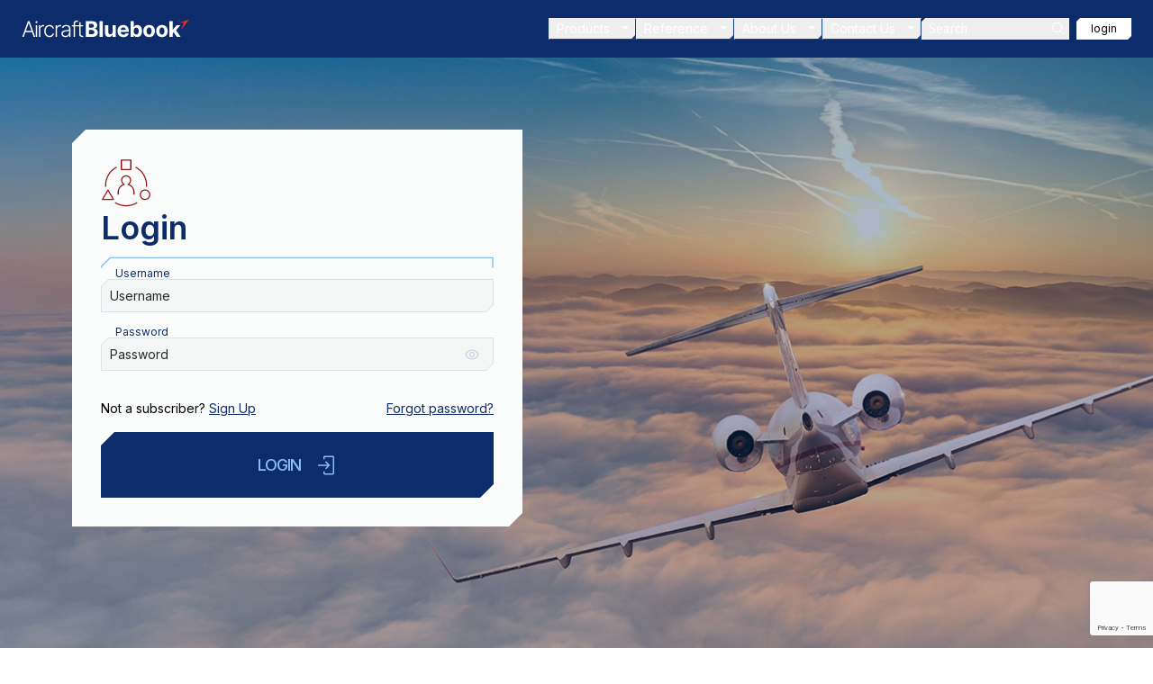

--- FILE ---
content_type: text/html; charset=utf-8
request_url: https://aircraftbluebook.com/how-to/5
body_size: 19586
content:
<!DOCTYPE html><html><head><meta charSet="utf-8"/><meta name="viewport" content="width=device-width"/><meta name="next-head-count" content="2"/><script async=""></script><script src="https://securepubads.g.doubleclick.net/tag/js/gpt.js" async="" data-adtest="off"></script><script src="https://assets.adobedtm.com/100e8b570010/ba6c3343feee/launch-4ca925a9c4af.min.js" async=""></script><link rel="preload" href="/_next/static/media/e4af272ccee01ff0-s.p.woff2" as="font" type="font/woff2" crossorigin="anonymous" data-next-font="size-adjust"/><link rel="preload" href="/_next/static/media/a48d7de5fcdf911f-s.p.woff2" as="font" type="font/woff2" crossorigin="anonymous" data-next-font="size-adjust"/><link rel="preload" href="/_next/static/css/507562cc2a582cf6.css" as="style"/><link rel="stylesheet" href="/_next/static/css/507562cc2a582cf6.css" data-n-g=""/><link rel="preload" href="/_next/static/css/12909973c60809e0.css" as="style"/><link rel="stylesheet" href="/_next/static/css/12909973c60809e0.css" data-n-p=""/><noscript data-n-css=""></noscript><script defer="" nomodule="" src="/_next/static/chunks/polyfills-c67a75d1b6f99dc8.js"></script><script src="/_next/static/chunks/webpack-7c39ab7158622a72.js" defer=""></script><script src="/_next/static/chunks/framework-572af4b430a3e771.js" defer=""></script><script src="/_next/static/chunks/main-d72f778e7058a62e.js" defer=""></script><script src="/_next/static/chunks/pages/_app-5ab00f817813eece.js" defer=""></script><script src="/_next/static/chunks/pages/how-to/%5B...slug%5D-65cb9ee4fe40fcd8.js" defer=""></script><script src="/_next/static/1Lv3WhDWS7iz5dls1CSpR/_buildManifest.js" defer=""></script><script src="/_next/static/1Lv3WhDWS7iz5dls1CSpR/_ssgManifest.js" defer=""></script></head><body><div id="__next"><div class="page_page__9A_cN __variable_f367f3 __variable_ee270e"><script>!function(){try{var d=document.documentElement,n='data-theme',s='setAttribute';var e=localStorage.getItem('theme');if('system'===e||(!e&&false)){var t='(prefers-color-scheme: dark)',m=window.matchMedia(t);if(m.media!==t||m.matches){d.style.colorScheme = 'dark';d[s](n,'dark')}else{d.style.colorScheme = 'light';d[s](n,'light')}}else if(e){d[s](n,e|| '')}else{d[s](n,'light')}if(e==='light'||e==='dark'||!e)d.style.colorScheme=e||'light'}catch(e){}}()</script><div><div class="xl:h-16 header-spacer"></div><div class="header_header__aawC5 header_floating__10G7L  floating-header"><div class="header_header-row__Ca0nU"><a href="/"><svg width="186" height="24" viewBox="0 0 186 24" fill="none" xmlns="http://www.w3.org/2000/svg" src="[object Object]" class="header_mainLogo__zwf5f" alt="Website logo"><path d="M2.34428 21.0005H0.673828L7.02326 3.54599H8.72781L15.0772 21.0005H13.4068L7.93519 5.61701H7.81587L2.34428 21.0005ZM3.54599 14.3102H12.2051V15.742H3.54599V14.3102Z" fill="currentColor"></path><path d="M15.751 21.0005V7.90962H17.2766V21.0005H15.751ZM16.5266 5.65962C16.2141 5.65962 15.9471 5.55451 15.7255 5.34428C15.5039 5.12837 15.3931 4.86985 15.3931 4.56871C15.3931 4.26758 15.5039 4.0119 15.7255 3.80167C15.9471 3.58576 16.2141 3.47781 16.5266 3.47781C16.8391 3.47781 17.1062 3.58576 17.3277 3.80167C17.5493 4.0119 17.6601 4.26758 17.6601 4.56871C17.6601 4.86985 17.5493 5.12837 17.3277 5.34428C17.1062 5.55451 16.8391 5.65962 16.5266 5.65962Z" fill="currentColor"></path><path d="M19.1287 21.0005V7.90962H20.6031V9.92099H20.7139C20.9753 9.2619 21.4298 8.73065 22.0775 8.32724C22.731 7.91815 23.4696 7.7136 24.2935 7.7136C24.4185 7.7136 24.5577 7.71644 24.7111 7.72212C24.8645 7.72781 24.9923 7.73349 25.0946 7.73917V9.28178C25.0264 9.27042 24.9071 9.25337 24.7366 9.23065C24.5662 9.20792 24.3815 9.19656 24.1827 9.19656C23.5008 9.19656 22.8929 9.34144 22.3588 9.63121C21.8304 9.91531 21.4128 10.3102 21.106 10.8159C20.7991 11.3216 20.6457 11.8983 20.6457 12.546V21.0005H19.1287Z" fill="currentColor"></path><path d="M30.9586 21.2733C29.7881 21.2733 28.7682 20.9806 27.8989 20.3954C27.0353 19.8102 26.3648 19.0091 25.8875 17.992C25.4103 16.975 25.1716 15.8159 25.1716 14.5147C25.1716 13.2022 25.4131 12.0346 25.8961 11.0119C26.3847 9.98917 27.0608 9.18803 27.9245 8.60849C28.7881 8.02326 29.791 7.73065 30.933 7.73065C31.808 7.73065 32.6006 7.9011 33.3108 8.24201C34.0211 8.57724 34.6063 9.05167 35.0665 9.66531C35.5324 10.2733 35.8251 10.9835 35.9444 11.796H34.4103C34.2512 11.0574 33.8677 10.4267 33.2597 9.90394C32.6574 9.37553 31.8904 9.11133 30.9586 9.11133C30.1233 9.11133 29.3847 9.3386 28.7427 9.79315C28.1006 10.242 27.5978 10.8699 27.2341 11.6767C26.8762 12.4778 26.6972 13.4068 26.6972 14.4636C26.6972 15.5261 26.8733 16.4664 27.2256 17.2846C27.5779 18.0971 28.0722 18.7335 28.7086 19.1937C29.3506 19.6539 30.1006 19.8841 30.9586 19.8841C31.5381 19.8841 32.0665 19.7761 32.5438 19.5602C33.0268 19.3386 33.4302 19.0261 33.754 18.6227C34.0836 18.2193 34.3052 17.7392 34.4188 17.1824H35.9529C35.8393 17.9721 35.558 18.6767 35.1091 19.296C34.666 19.9096 34.0893 20.3926 33.379 20.7449C32.6745 21.0971 31.8677 21.2733 30.9586 21.2733Z" fill="currentColor"></path><path d="M37.7643 21.0005V7.90962H39.2387V9.92099H39.3495C39.6109 9.2619 40.0654 8.73065 40.7132 8.32724C41.3666 7.91815 42.1052 7.7136 42.9291 7.7136C43.0541 7.7136 43.1933 7.71644 43.3467 7.72212C43.5001 7.72781 43.6279 7.73349 43.7302 7.73917V9.28178C43.662 9.27042 43.5427 9.25337 43.3723 9.23065C43.2018 9.20792 43.0172 9.19656 42.8183 9.19656C42.1365 9.19656 41.5285 9.34144 40.9944 9.63121C40.466 9.91531 40.0484 10.3102 39.7416 10.8159C39.4348 11.3216 39.2814 11.8983 39.2814 12.546V21.0005H37.7643Z" fill="currentColor"></path><path d="M48.5352 21.2988C47.7455 21.2988 47.0239 21.1454 46.3705 20.8386C45.7171 20.5261 45.1972 20.0772 44.8108 19.492C44.4244 18.9011 44.2313 18.1852 44.2313 17.3443C44.2313 16.6966 44.3534 16.1511 44.5977 15.7079C44.8421 15.2647 45.1887 14.9011 45.6375 14.617C46.0864 14.3329 46.6176 14.1085 47.2313 13.9437C47.8449 13.7789 48.521 13.6511 49.2597 13.5602C49.9926 13.4693 50.6119 13.3897 51.1176 13.3216C51.629 13.2534 52.0182 13.1454 52.2852 12.9977C52.5523 12.85 52.6858 12.6113 52.6858 12.2818V11.975C52.6858 11.0829 52.4188 10.3812 51.8847 9.86985C51.3563 9.35281 50.5949 9.09428 49.6006 9.09428C48.6574 9.09428 47.8875 9.30167 47.2909 9.71644C46.7 10.1312 46.2852 10.6199 46.0466 11.1824L44.6063 10.6625C44.9017 9.94656 45.3108 9.37553 45.8335 8.9494C46.3563 8.51758 46.9415 8.20792 47.5892 8.02042C48.237 7.82724 48.8932 7.73065 49.558 7.73065C50.058 7.73065 50.5779 7.79599 51.1176 7.92667C51.6631 8.05735 52.1688 8.28462 52.6347 8.60849C53.1006 8.92667 53.4784 9.37269 53.7682 9.94656C54.058 10.5147 54.2029 11.2363 54.2029 12.1113V21.0005H52.6858V18.9295H52.5921C52.4102 19.3159 52.1404 19.6909 51.7824 20.0545C51.4244 20.4181 50.9756 20.7164 50.4358 20.9494C49.896 21.1824 49.2625 21.2988 48.5352 21.2988ZM48.7398 19.9096C49.5466 19.9096 50.2455 19.7306 50.8364 19.3727C51.4273 19.0147 51.8818 18.5403 52.2 17.9494C52.5239 17.3528 52.6858 16.6966 52.6858 15.9806V14.0886C52.5722 14.1966 52.3818 14.2931 52.1148 14.3784C51.8534 14.4636 51.5495 14.5403 51.2029 14.6085C50.862 14.671 50.521 14.725 50.1801 14.7704C49.8392 14.8159 49.5324 14.8556 49.2597 14.8897C48.521 14.9806 47.8904 15.1227 47.3676 15.3159C46.8449 15.5091 46.4443 15.7761 46.1659 16.117C45.8875 16.4522 45.7483 16.8841 45.7483 17.4125C45.7483 18.2079 46.0324 18.8244 46.6006 19.2619C47.1688 19.6937 47.8818 19.9096 48.7398 19.9096Z" fill="currentColor"></path><path d="M62.1847 7.90962V9.23065H55.7501V7.90962H62.1847ZM57.7614 21.0005V5.99201C57.7614 5.28746 57.9234 4.69371 58.2472 4.21076C58.5768 3.72781 59.0058 3.36133 59.5342 3.11133C60.0626 2.86133 60.6222 2.73633 61.2131 2.73633C61.6109 2.73633 61.9404 2.77042 62.2018 2.8386C62.4688 2.9011 62.6791 2.9636 62.8325 3.0261L62.3893 4.35565C62.2756 4.32156 62.1364 4.28178 61.9717 4.23633C61.8069 4.19087 61.5995 4.16815 61.3495 4.16815C60.6904 4.16815 60.1819 4.35281 59.8239 4.72212C59.466 5.09144 59.287 5.61985 59.287 6.30735L59.2785 21.0005H57.7614Z" fill="currentColor"></path><path d="M68.2087 7.90962V9.23065H61.9615V7.90962H68.2087ZM63.9132 4.77326H65.4388V17.5829C65.4388 18.1284 65.5325 18.5574 65.72 18.8699C65.9075 19.1767 66.1519 19.3954 66.453 19.5261C66.7541 19.6511 67.0752 19.7136 67.4161 19.7136C67.6149 19.7136 67.7854 19.7022 67.9274 19.6795C68.0695 19.6511 68.1945 19.6227 68.3024 19.5943L68.6263 20.9664C68.4786 21.0233 68.2968 21.0744 68.0808 21.1199C67.8649 21.171 67.5979 21.1966 67.2797 21.1966C66.7229 21.1966 66.186 21.0744 65.6689 20.8301C65.1575 20.5858 64.7371 20.2221 64.4075 19.7392C64.078 19.2562 63.9132 18.6568 63.9132 17.9409V4.77326Z" fill="currentColor"></path><path d="M71.1682 21.0005V3.54599H78.1568C79.4409 3.54599 80.512 3.73633 81.3699 4.11701C82.2279 4.49769 82.8727 5.0261 83.3046 5.70224C83.7364 6.37269 83.9523 7.14542 83.9523 8.02042C83.9523 8.70224 83.8159 9.30167 83.5432 9.81871C83.2705 10.3301 82.8955 10.7505 82.4182 11.0801C81.9466 11.4039 81.4068 11.6341 80.7989 11.7704V11.9409C81.4637 11.9693 82.0858 12.1568 82.6654 12.5034C83.2506 12.85 83.725 13.3358 84.0887 13.9608C84.4523 14.5801 84.6341 15.3187 84.6341 16.1767C84.6341 17.1028 84.404 17.9295 83.9438 18.6568C83.4892 19.3784 82.8159 19.9494 81.9239 20.3699C81.0318 20.7903 79.9324 21.0005 78.6256 21.0005H71.1682ZM74.8585 17.9835H77.8671C78.8955 17.9835 79.6455 17.7875 80.1171 17.3954C80.5887 16.9977 80.8245 16.4693 80.8245 15.8102C80.8245 15.3272 80.708 14.9011 80.475 14.5318C80.2421 14.1625 79.9097 13.8727 79.4779 13.6625C79.0517 13.4522 78.5432 13.3471 77.9523 13.3471H74.8585V17.9835ZM74.8585 10.85H77.5943C78.1 10.85 78.5489 10.7619 78.9409 10.5858C79.3387 10.4039 79.6512 10.1483 79.8784 9.81871C80.1114 9.48917 80.2279 9.09428 80.2279 8.63406C80.2279 8.00337 80.0034 7.49485 79.5546 7.10849C79.1114 6.72212 78.4807 6.52894 77.6625 6.52894H74.8585V10.85Z" fill="currentColor"></path><path d="M90.1179 3.54599V21.0005H86.4872V3.54599H90.1179Z" fill="currentColor"></path><path d="M100.941 15.4267V7.90962H104.572V21.0005H101.086V18.6227H100.95C100.654 19.3897 100.163 20.0062 99.4753 20.4721C98.7934 20.938 97.961 21.171 96.9781 21.171C96.1031 21.171 95.3332 20.9721 94.6684 20.5744C94.0037 20.1767 93.4838 19.6113 93.1088 18.8784C92.7394 18.1454 92.5519 17.2676 92.5463 16.2449V7.90962H96.177V15.5971C96.1826 16.3699 96.39 16.9806 96.7991 17.4295C97.2082 17.8784 97.7565 18.1028 98.444 18.1028C98.8815 18.1028 99.2906 18.0034 99.6713 17.8045C100.052 17.6 100.359 17.2988 100.592 16.9011C100.83 16.5034 100.947 16.0119 100.941 15.4267Z" fill="currentColor"></path><path d="M112.962 21.2562C111.615 21.2562 110.456 20.9835 109.485 20.438C108.519 19.8869 107.774 19.1085 107.252 18.1028C106.729 17.0914 106.468 15.8954 106.468 14.5147C106.468 13.1681 106.729 11.9863 107.252 10.9693C107.774 9.95224 108.51 9.15962 109.459 8.59144C110.414 8.02326 111.533 7.73917 112.817 7.73917C113.681 7.73917 114.485 7.87837 115.229 8.15678C115.979 8.42951 116.632 8.84144 117.189 9.39258C117.752 9.94372 118.189 10.6369 118.502 11.4721C118.814 12.3017 118.97 13.2733 118.97 14.3869V15.3841H107.916V13.1341H115.553C115.553 12.6113 115.439 12.1483 115.212 11.7449C114.985 11.3414 114.669 11.0261 114.266 10.7988C113.868 10.5659 113.405 10.4494 112.877 10.4494C112.326 10.4494 111.837 10.5772 111.411 10.8329C110.99 11.0829 110.661 11.421 110.422 11.8471C110.183 12.2676 110.061 12.7363 110.056 13.2534V15.3926C110.056 16.0403 110.175 16.6 110.414 17.0716C110.658 17.5431 111.002 17.9068 111.445 18.1625C111.888 18.4181 112.414 18.546 113.022 18.546C113.425 18.546 113.794 18.4892 114.129 18.3755C114.465 18.2619 114.752 18.0914 114.99 17.8642C115.229 17.6369 115.411 17.3585 115.536 17.0289L118.894 17.2505C118.723 18.0574 118.374 18.7619 117.845 19.3642C117.323 19.9608 116.647 20.4267 115.817 20.7619C114.993 21.0914 114.041 21.2562 112.962 21.2562Z" fill="currentColor"></path><path d="M120.928 21.0005V3.54599H124.559V10.1085H124.669C124.828 9.75622 125.059 9.39826 125.36 9.03462C125.667 8.66531 126.064 8.35849 126.553 8.11417C127.047 7.86417 127.661 7.73917 128.394 7.73917C129.348 7.73917 130.229 7.98917 131.036 8.48917C131.843 8.98349 132.488 9.73065 132.971 10.7306C133.453 11.725 133.695 12.9721 133.695 14.4721C133.695 15.9324 133.459 17.1653 132.988 18.171C132.522 19.171 131.885 19.9295 131.078 20.4466C130.277 20.9579 129.38 21.2136 128.385 21.2136C127.681 21.2136 127.081 21.0971 126.587 20.8642C126.098 20.6312 125.698 20.3386 125.385 19.9863C125.073 19.6284 124.834 19.2676 124.669 18.9039H124.507V21.0005H120.928ZM124.482 14.4551C124.482 15.2335 124.59 15.9125 124.806 16.492C125.022 17.0716 125.334 17.5233 125.743 17.8471C126.152 18.1653 126.649 18.3244 127.235 18.3244C127.826 18.3244 128.326 18.1625 128.735 17.8386C129.144 17.5091 129.453 17.0545 129.664 16.475C129.88 15.8897 129.988 15.2164 129.988 14.4551C129.988 13.6994 129.882 13.0346 129.672 12.4608C129.462 11.8869 129.152 11.438 128.743 11.1142C128.334 10.7903 127.831 10.6284 127.235 10.6284C126.644 10.6284 126.144 10.7846 125.735 11.0971C125.331 11.4096 125.022 11.8528 124.806 12.4267C124.59 13.0005 124.482 13.6767 124.482 14.4551Z" fill="currentColor"></path><path d="M141.552 21.2562C140.228 21.2562 139.084 20.975 138.118 20.4125C137.157 19.8443 136.416 19.0545 135.893 18.0431C135.37 17.0261 135.109 15.8471 135.109 14.5062C135.109 13.1539 135.37 11.9721 135.893 10.9608C136.416 9.94372 137.157 9.15394 138.118 8.59144C139.084 8.02326 140.228 7.73917 141.552 7.73917C142.876 7.73917 144.018 8.02326 144.978 8.59144C145.944 9.15394 146.689 9.94372 147.211 10.9608C147.734 11.9721 147.995 13.1539 147.995 14.5062C147.995 15.8471 147.734 17.0261 147.211 18.0431C146.689 19.0545 145.944 19.8443 144.978 20.4125C144.018 20.975 142.876 21.2562 141.552 21.2562ZM141.569 18.4437C142.172 18.4437 142.674 18.2733 143.078 17.9324C143.481 17.5858 143.785 17.1142 143.99 16.5176C144.2 15.921 144.305 15.242 144.305 14.4806C144.305 13.7193 144.2 13.0403 143.99 12.4437C143.785 11.8471 143.481 11.3755 143.078 11.0289C142.674 10.6824 142.172 10.5091 141.569 10.5091C140.961 10.5091 140.45 10.6824 140.035 11.0289C139.626 11.3755 139.316 11.8471 139.106 12.4437C138.902 13.0403 138.799 13.7193 138.799 14.4806C138.799 15.242 138.902 15.921 139.106 16.5176C139.316 17.1142 139.626 17.5858 140.035 17.9324C140.45 18.2733 140.961 18.4437 141.569 18.4437Z" fill="currentColor"></path><path d="M155.791 21.2562C154.467 21.2562 153.322 20.975 152.356 20.4125C151.396 19.8443 150.655 19.0545 150.132 18.0431C149.609 17.0261 149.348 15.8471 149.348 14.5062C149.348 13.1539 149.609 11.9721 150.132 10.9608C150.655 9.94372 151.396 9.15394 152.356 8.59144C153.322 8.02326 154.467 7.73917 155.791 7.73917C157.115 7.73917 158.257 8.02326 159.217 8.59144C160.183 9.15394 160.927 9.94372 161.45 10.9608C161.973 11.9721 162.234 13.1539 162.234 14.5062C162.234 15.8471 161.973 17.0261 161.45 18.0431C160.927 19.0545 160.183 19.8443 159.217 20.4125C158.257 20.975 157.115 21.2562 155.791 21.2562ZM155.808 18.4437C156.41 18.4437 156.913 18.2733 157.317 17.9324C157.72 17.5858 158.024 17.1142 158.229 16.5176C158.439 15.921 158.544 15.242 158.544 14.4806C158.544 13.7193 158.439 13.0403 158.229 12.4437C158.024 11.8471 157.72 11.3755 157.317 11.0289C156.913 10.6824 156.41 10.5091 155.808 10.5091C155.2 10.5091 154.689 10.6824 154.274 11.0289C153.865 11.3755 153.555 11.8471 153.345 12.4437C153.14 13.0403 153.038 13.7193 153.038 14.4806C153.038 15.242 153.14 15.921 153.345 16.5176C153.555 17.1142 153.865 17.5858 154.274 17.9324C154.689 18.2733 155.2 18.4437 155.808 18.4437Z" fill="currentColor"></path><path d="M167.405 17.2335L167.413 12.8784H167.942L172.135 7.90962H176.303L170.669 14.4892H169.808L167.405 17.2335ZM164.115 21.0005V3.54599H167.746V21.0005H164.115ZM172.297 21.0005L168.445 15.2988L170.865 12.7335L176.55 21.0005H172.297Z" fill="currentColor"></path><path d="M175.5 5.25436L185.876 1.5L176.982 13.4956L180.225 5.25436H175.5Z" fill="#E72C2A"></path></svg></a><nav class="navigation_navigation__InMv5 w-full ml-8 2xl:ml-16" aria-label="Main navigation"><div><div class="flex-1"></div></div><div class="flex items-center"><div class="flex"><div class="navItem_nav-item__Q1cPa "><div><button type="button" role="menuitem" class="
            button_button__hoCkm
            
            
            button_button-dropdown-light-main__i7W4J
            !text-white
            
            
          "><span class="button_inside__JgZcH">Products</span><div class="button_dropdown-arrow-main__7m6MR"></div></button></div><ul class="navItem_subnav-container__xlrAg " aria-hidden="true" role="menu" aria-orientation="vertical" aria-labelledby="Products" tabindex="0"><div class="navItem_t-l-corner__z_xoC"></div><li class="navItem_nav-subitem__SRefx " role="menuitem"><div><a target="_blank" role="menuitem" class="
            button_button__hoCkm
            button_button-subitem__qzXcX
            undefined
            undefined" href="https://sub.aircraftbluebook.com/products/online?utm_source=abb%20site%20nav&amp;utm_medium=website&amp;utm_campaign=aircraft%20bluebook%20online"><div class="">Aircraft Bluebook Online</div><svg width="15" height="7" viewBox="0 0 15 7" fill="none" xmlns="http://www.w3.org/2000/svg" class="button_button-subitem-b-r__Gi8mR"><path id="4" d="M14 0V1L9 6H0" stroke="currentColor"></path></svg></a></div></li><li class="navItem_nav-subitem__SRefx " role="menuitem"><div><a target="_blank" role="menuitem" class="
            button_button__hoCkm
            button_button-subitem__qzXcX
            undefined
            undefined" href="https://sub.aircraftbluebook.com/products/print-edition?utm_source=abb%20site%20nav&amp;utm_medium=website&amp;utm_campaign=aircraft%20bluebook%20online"><div class="">Print</div><svg width="15" height="7" viewBox="0 0 15 7" fill="none" xmlns="http://www.w3.org/2000/svg" class="button_button-subitem-b-r__Gi8mR"><path id="4" d="M14 0V1L9 6H0" stroke="currentColor"></path></svg></a></div></li><li class="navItem_nav-subitem__SRefx " role="menuitem"><div><a target="_blank" role="menuitem" class="
            button_button__hoCkm
            button_button-subitem__qzXcX
            undefined
            undefined" href="https://pgs.aviationweek.com/ABB-jetappraisals?code=WABBNAV"><div class="">Appraisals</div><svg width="15" height="7" viewBox="0 0 15 7" fill="none" xmlns="http://www.w3.org/2000/svg" class="button_button-subitem-b-r__Gi8mR"><path id="4" d="M14 0V1L9 6H0" stroke="currentColor"></path></svg></a></div></li><li class="navItem_nav-subitem__SRefx " role="menuitem"><div><a target="_blank" role="menuitem" class="
            button_button__hoCkm
            button_button-subitem__qzXcX
            undefined
            undefined" href="https://aviation.informaexhibitions.com/"><div class="">Advertising &amp; Marketing Services</div><svg width="15" height="7" viewBox="0 0 15 7" fill="none" xmlns="http://www.w3.org/2000/svg" class="button_button-subitem-b-r__Gi8mR"><path id="4" d="M14 0V1L9 6H0" stroke="currentColor"></path></svg></a></div></li><li class="navItem_nav-subitem__SRefx " role="menuitem"><div><a target="_blank" role="menuitem" class="
            button_button__hoCkm
            button_button-subitem__qzXcX
            undefined
            undefined" href="https://aviationweek.com/products/awin-business-aviation?utm_source=abb%20site%20nav&amp;utm_medium=website&amp;utm_campaign=aircraft%20bluebook%20online"><div class="">Aviation Week Intelligence Network</div><svg width="15" height="7" viewBox="0 0 15 7" fill="none" xmlns="http://www.w3.org/2000/svg" class="button_button-subitem-b-r__Gi8mR"><path id="4" d="M14 0V1L9 6H0" stroke="currentColor"></path></svg></a></div></li><li class="navItem_nav-subitem__SRefx " role="menuitem"><div><a target="_blank" role="menuitem" class="
            button_button__hoCkm
            button_button-subitem__qzXcX
            undefined
            undefined" href="https://aviationweek.com/products?f%5B0%5D=market%3A901&amp;f%5B1%5D=type%3A931&amp;utm_campaign=aircraft%20bluebook%20online&amp;utm_medium=website&amp;utm_source=abb%20site%20nav"><div class="">Fleet &amp; Data Services</div><svg width="15" height="7" viewBox="0 0 15 7" fill="none" xmlns="http://www.w3.org/2000/svg" class="button_button-subitem-b-r__Gi8mR"><path id="4" d="M14 0V1L9 6H0" stroke="currentColor"></path></svg></a></div></li><div class="navItem_b-r-corner__ubdow"></div></ul></div><div class="navItem_nav-item__Q1cPa "><div><button type="button" role="menuitem" class="
            button_button__hoCkm
            
            
            button_button-dropdown-light-main__i7W4J
            !text-white
            
            
          "><span class="button_inside__JgZcH">Reference</span><div class="button_dropdown-arrow-main__7m6MR"></div></button></div><ul class="navItem_subnav-container__xlrAg " aria-hidden="true" role="menu" aria-orientation="vertical" aria-labelledby="Reference" tabindex="0"><div class="navItem_t-l-corner__z_xoC"></div><li class="navItem_nav-subitem__SRefx " role="menuitem"><div><a target="_self" role="menuitem" class="
            button_button__hoCkm
            button_button-subitem__qzXcX
            undefined
            undefined" href="/specifications"><div class="">Specifications</div><svg width="15" height="7" viewBox="0 0 15 7" fill="none" xmlns="http://www.w3.org/2000/svg" class="button_button-subitem-b-r__Gi8mR"><path id="4" d="M14 0V1L9 6H0" stroke="currentColor"></path></svg></a></div></li><li class="navItem_nav-subitem__SRefx " role="menuitem"><div><a target="_blank" role="menuitem" class="
            button_button__hoCkm
            button_button-subitem__qzXcX
            undefined
            undefined" href="https://aviationweek.com/sites/default/files/2025-04/Aircraft Maint Programs.pdf"><div class="">Maintenance Programs</div><svg width="15" height="7" viewBox="0 0 15 7" fill="none" xmlns="http://www.w3.org/2000/svg" class="button_button-subitem-b-r__Gi8mR"><path id="4" d="M14 0V1L9 6H0" stroke="currentColor"></path></svg></a></div></li><li class="navItem_nav-subitem__SRefx " role="menuitem"><div><a target="_blank" role="menuitem" class="
            button_button__hoCkm
            button_button-subitem__qzXcX
            undefined
            undefined" href="https://aviationweek.com/abb-handbook"><div class="">BCA Handbook</div><svg width="15" height="7" viewBox="0 0 15 7" fill="none" xmlns="http://www.w3.org/2000/svg" class="button_button-subitem-b-r__Gi8mR"><path id="4" d="M14 0V1L9 6H0" stroke="currentColor"></path></svg></a></div></li><li class="navItem_nav-subitem__SRefx " role="menuitem"><div><a target="_blank" role="menuitem" class="
            button_button__hoCkm
            button_button-subitem__qzXcX
            undefined
            undefined" href="https://aviationweek.com/sites/default/files/2025-04/Airframe Chart.pdf"><div class="">Airframe Chart</div><svg width="15" height="7" viewBox="0 0 15 7" fill="none" xmlns="http://www.w3.org/2000/svg" class="button_button-subitem-b-r__Gi8mR"><path id="4" d="M14 0V1L9 6H0" stroke="currentColor"></path></svg></a></div></li><li class="navItem_nav-subitem__SRefx " role="menuitem"><div><a target="_self" role="menuitem" class="
            button_button__hoCkm
            button_button-subitem__qzXcX
            undefined
            undefined" href="/glossary"><div class="">Glossary</div><svg width="15" height="7" viewBox="0 0 15 7" fill="none" xmlns="http://www.w3.org/2000/svg" class="button_button-subitem-b-r__Gi8mR"><path id="4" d="M14 0V1L9 6H0" stroke="currentColor"></path></svg></a></div></li><li class="navItem_nav-subitem__SRefx " role="menuitem"><div><a target="_self" role="menuitem" class="
            button_button__hoCkm
            button_button-subitem__qzXcX
            undefined
            undefined" href="/resource-hub"><div class="">Resource Hub</div><svg width="15" height="7" viewBox="0 0 15 7" fill="none" xmlns="http://www.w3.org/2000/svg" class="button_button-subitem-b-r__Gi8mR"><path id="4" d="M14 0V1L9 6H0" stroke="currentColor"></path></svg></a></div></li><div class="navItem_b-r-corner__ubdow"></div></ul></div><div class="navItem_nav-item__Q1cPa "><div><button type="button" role="menuitem" class="
            button_button__hoCkm
            
            
            button_button-dropdown-light-main__i7W4J
            !text-white
            
            
          "><span class="button_inside__JgZcH">About Us</span><div class="button_dropdown-arrow-main__7m6MR"></div></button></div><ul class="navItem_subnav-container__xlrAg " aria-hidden="true" role="menu" aria-orientation="vertical" aria-labelledby="About Us" tabindex="0"><div class="navItem_t-l-corner__z_xoC"></div><li class="navItem_nav-subitem__SRefx " role="menuitem"><div><a target="_blank" role="menuitem" class="
            button_button__hoCkm
            button_button-subitem__qzXcX
            undefined
            undefined" href="https://pages.aircraftbluebook.com/About-Us"><div class="">Aircraft Bluebook</div><svg width="15" height="7" viewBox="0 0 15 7" fill="none" xmlns="http://www.w3.org/2000/svg" class="button_button-subitem-b-r__Gi8mR"><path id="4" d="M14 0V1L9 6H0" stroke="currentColor"></path></svg></a></div></li><li class="navItem_nav-subitem__SRefx " role="menuitem"><div><a target="_blank" role="menuitem" class="
            button_button__hoCkm
            button_button-subitem__qzXcX
            undefined
            undefined" href="https://aviationweek.com/about?utm_source=abb%20site%20nav&amp;utm_medium=website&amp;utm_campaign=aircraft%20bluebook%20online"><div class="">Aviation Week Network</div><svg width="15" height="7" viewBox="0 0 15 7" fill="none" xmlns="http://www.w3.org/2000/svg" class="button_button-subitem-b-r__Gi8mR"><path id="4" d="M14 0V1L9 6H0" stroke="currentColor"></path></svg></a></div></li><li class="navItem_nav-subitem__SRefx " role="menuitem"><div><a target="_self" role="menuitem" class="
            button_button__hoCkm
            button_button-subitem__qzXcX
            undefined
            undefined" href="/staff"><div class="">Meet the Staff</div><svg width="15" height="7" viewBox="0 0 15 7" fill="none" xmlns="http://www.w3.org/2000/svg" class="button_button-subitem-b-r__Gi8mR"><path id="4" d="M14 0V1L9 6H0" stroke="currentColor"></path></svg></a></div></li><div class="navItem_b-r-corner__ubdow"></div></ul></div><div class="navItem_nav-item__Q1cPa "><div><button type="button" role="menuitem" class="
            button_button__hoCkm
            
            
            button_button-dropdown-light-main__i7W4J
            !text-white
            
            
          "><span class="button_inside__JgZcH">Contact Us</span><div class="button_dropdown-arrow-main__7m6MR"></div></button></div><ul class="navItem_subnav-container__xlrAg " aria-hidden="true" role="menu" aria-orientation="vertical" aria-labelledby="Contact Us" tabindex="0"><div class="navItem_t-l-corner__z_xoC"></div><li class="navItem_nav-subitem__SRefx " role="menuitem"><div><a target="_blank" role="menuitem" class="
            button_button__hoCkm
            button_button-subitem__qzXcX
            undefined
            undefined" href="https://pgs.aviationweek.com/ABB-Demo?utm_source=website&amp;utm_medium=footer&amp;utm_campaign=demorequest"><div class="">Request a Demo</div><svg width="15" height="7" viewBox="0 0 15 7" fill="none" xmlns="http://www.w3.org/2000/svg" class="button_button-subitem-b-r__Gi8mR"><path id="4" d="M14 0V1L9 6H0" stroke="currentColor"></path></svg></a></div></li><li class="navItem_nav-subitem__SRefx " role="menuitem"><div><a target="_self" role="menuitem" class="
            button_button__hoCkm
            button_button-subitem__qzXcX
            undefined
            undefined" href="/contact?utm_source=abb%20site%20nav&amp;utm_medium=website&amp;utm_campaign=aircraft%20bluebook%20online"><div class="">Request Appraisal</div><svg width="15" height="7" viewBox="0 0 15 7" fill="none" xmlns="http://www.w3.org/2000/svg" class="button_button-subitem-b-r__Gi8mR"><path id="4" d="M14 0V1L9 6H0" stroke="currentColor"></path></svg></a></div></li><li class="navItem_nav-subitem__SRefx " role="menuitem"><div><a target="_self" role="menuitem" class="
            button_button__hoCkm
            button_button-subitem__qzXcX
            undefined
            undefined" href="/contact?utm_source=abb%20site%20nav&amp;utm_medium=website&amp;utm_campaign=aircraft%20bluebook%20online"><div class="">Customer Support</div><svg width="15" height="7" viewBox="0 0 15 7" fill="none" xmlns="http://www.w3.org/2000/svg" class="button_button-subitem-b-r__Gi8mR"><path id="4" d="M14 0V1L9 6H0" stroke="currentColor"></path></svg></a></div></li><li class="navItem_nav-subitem__SRefx " role="menuitem"><div><a target="_self" role="menuitem" class="
            button_button__hoCkm
            button_button-subitem__qzXcX
            undefined
            undefined" href="/sales-report"><div class="">Submit Sales Report</div><svg width="15" height="7" viewBox="0 0 15 7" fill="none" xmlns="http://www.w3.org/2000/svg" class="button_button-subitem-b-r__Gi8mR"><path id="4" d="M14 0V1L9 6H0" stroke="currentColor"></path></svg></a></div></li><div class="navItem_b-r-corner__ubdow"></div></ul></div></div><div><button type="button" class="
            button_button__hoCkm
            
            
            button_button-search-landing__P7ofb
            min-w-[164px] !ml-0
            
            
          "><span class="button_inside__JgZcH"><span class="text-white">Search</span></span><svg width="16" height="16" viewBox="0 0 16 16" fill="none" xmlns="http://www.w3.org/2000/svg" class="button_search-icon__1l2u8 !text-white"><path d="M14.5001 13.7931L10.7241 10.017C11.6314 8.9277 12.0839 7.5305 11.9873 6.11608C11.8908 4.70165 11.2526 3.37891 10.2057 2.423C9.15867 1.4671 7.78347 0.951637 6.36612 0.983845C4.94877 1.01605 3.5984 1.59345 2.59593 2.59593C1.59345 3.5984 1.01605 4.94877 0.983845 6.36612C0.951637 7.78347 1.4671 9.15867 2.423 10.2057C3.37891 11.2526 4.70165 11.8908 6.11608 11.9873C7.5305 12.0839 8.9277 11.6314 10.017 10.7241L13.7931 14.5001L14.5001 13.7931ZM2.00012 6.50012C2.00012 5.6101 2.26404 4.74007 2.75851 4.00005C3.25297 3.26003 3.95578 2.68325 4.77804 2.34266C5.60031 2.00207 6.50511 1.91295 7.37802 2.08658C8.25094 2.26022 9.05276 2.6888 9.6821 3.31814C10.3114 3.94747 10.74 4.7493 10.9137 5.62221C11.0873 6.49513 10.9982 7.39993 10.6576 8.22219C10.317 9.04446 9.7402 9.74726 9.00018 10.2417C8.26016 10.7362 7.39013 11.0001 6.50012 11.0001C5.30705 10.9988 4.16323 10.5243 3.3196 9.68064C2.47597 8.83701 2.00144 7.69319 2.00012 6.50012Z" fill="currentColor"></path></svg></button></div><div><button type="button" class="
            button_button__hoCkm
            button_medium__ES9Av
            
            button_filled__YsV9T
            text-black hover:text-white bg-white px-3 hover:bg-black
            
            
          "><span class="button_inside__JgZcH"><span>login</span></span></button></div></div></nav></div></div><div><div class="howto_main__bGhjh"><div class="howto_background__aKw3q"></div><div class="howto_sphere__VppDE"><svg width="439" height="381" viewBox="0 0 439 381" fill="none" xmlns="http://www.w3.org/2000/svg"><g opacity="0.5"><path d="M523.165 69.4552C524.763 78.9183 525.848 88.5558 526.39 98.338L525.89 98.3656C526.156 103.167 526.291 108.004 526.291 112.872C526.291 117.74 526.156 122.577 525.89 127.379L526.39 127.406C525.848 137.189 524.763 146.826 523.165 156.289L522.672 156.206C521.047 165.822 518.892 175.257 516.236 184.481L516.716 184.619C514.019 193.987 510.807 203.137 507.112 212.036L506.651 211.845C502.927 220.815 498.712 229.53 494.039 237.958L494.476 238.2C489.765 246.698 484.589 254.903 478.983 262.781L478.575 262.491C472.961 270.382 466.914 277.944 460.469 285.143L460.841 285.476C454.377 292.697 447.513 299.553 440.285 306.01L439.952 305.637C432.746 312.074 425.178 318.113 417.281 323.72L417.57 324.128C409.687 329.725 401.477 334.893 392.974 339.597L392.732 339.159C384.301 343.824 375.582 348.031 366.608 351.749L366.799 352.21C357.898 355.898 348.746 359.104 339.376 361.796L339.238 361.315C330.013 363.965 320.576 366.117 310.959 367.738L311.042 368.231C301.579 369.826 291.941 370.908 282.159 371.449L282.131 370.949C277.33 371.215 272.493 371.349 267.625 371.349C262.756 371.349 257.92 371.215 253.118 370.949L253.09 371.449C243.308 370.908 233.67 369.826 224.207 368.231L224.29 367.738C214.673 366.117 205.236 363.965 196.011 361.315L195.873 361.796C186.504 359.104 177.352 355.898 168.45 352.21L168.641 351.749C159.667 348.031 150.948 343.824 142.517 339.159L142.275 339.597C133.772 334.893 125.562 329.725 117.679 324.128L117.968 323.72C110.071 318.113 102.503 312.074 95.2976 305.637L94.9646 306.01C87.7361 299.553 80.8723 292.697 74.408 285.476L74.7805 285.143C68.3357 277.944 62.2887 270.382 56.6739 262.491L56.2665 262.781C50.6605 254.903 45.4846 246.698 40.7729 238.2L41.2102 237.958C36.5377 229.53 32.3227 220.815 28.5988 211.845L28.137 212.036C24.4425 203.137 21.2303 193.987 18.533 184.619L19.0135 184.481C16.3577 175.257 14.202 165.822 12.5777 156.206L12.0846 156.289C10.4862 146.826 9.40131 137.189 8.85976 127.406L9.359 127.379C9.09317 122.577 8.9585 117.74 8.9585 112.872C8.9585 108.004 9.09317 103.167 9.35899 98.3657L8.85976 98.3381C9.40131 88.5558 10.4861 78.9184 12.0846 69.4553L12.5777 69.5385C14.202 59.9226 16.3577 50.4872 19.0135 41.2634L18.533 41.125C21.2303 31.7574 24.4425 22.6076 28.137 13.7082L28.5988 13.8999C32.3227 4.92952 36.5377 -3.786 41.2102 -12.2132L40.7729 -12.4556C45.4846 -20.9534 50.6605 -29.1585 56.2665 -37.0367L56.6739 -36.7468C62.2887 -44.6373 68.3357 -52.1992 74.7805 -59.3982L74.408 -59.7317C80.8723 -66.9525 87.7361 -73.8088 94.9646 -80.2658L95.2977 -79.893C102.503 -86.3294 110.071 -92.3684 117.968 -97.9754L117.679 -98.3831C125.562 -103.981 133.772 -109.148 142.275 -113.853L142.517 -113.415C150.948 -118.079 159.667 -122.287 168.641 -126.004L168.45 -126.466C177.352 -130.153 186.504 -133.359 195.873 -136.051L196.011 -135.571C205.236 -138.221 214.673 -140.372 224.29 -141.993L224.207 -142.486C233.67 -144.081 243.308 -145.164 253.09 -145.704L253.118 -145.205C257.92 -145.47 262.756 -145.604 267.625 -145.604C272.493 -145.604 277.33 -145.47 282.131 -145.205L282.159 -145.704C291.941 -145.164 301.579 -144.081 311.042 -142.486L310.959 -141.993C320.576 -140.372 330.013 -138.221 339.238 -135.571L339.376 -136.051C348.746 -133.359 357.898 -130.153 366.799 -126.466L366.608 -126.004C375.582 -122.287 384.301 -118.079 392.732 -113.415L392.974 -113.853C401.477 -109.148 409.687 -103.981 417.57 -98.3831L417.281 -97.9754C425.178 -92.3683 432.746 -86.3294 439.952 -79.893L440.285 -80.2659C447.513 -73.8088 454.377 -66.9525 460.841 -59.7317L460.469 -59.3982C466.914 -52.1992 472.961 -44.6373 478.575 -36.7468L478.983 -37.0367C484.589 -29.1585 489.765 -20.9534 494.476 -12.4556L494.039 -12.2132C498.712 -3.78603 502.927 4.92949 506.651 13.8999L507.112 13.7082C510.807 22.6076 514.019 31.7574 516.716 41.125L516.236 41.2634C518.892 50.4871 521.047 59.9226 522.672 69.5385L523.165 69.4552Z" stroke="#6AA0DB" stroke-opacity="0.6" stroke-dasharray="30 30"></path><path d="M343.681 115.633C338.786 123.209 333.715 130.851 328.479 138.537L328.066 138.256C325.505 142.015 322.904 145.785 320.264 149.562C317.625 153.34 314.979 157.078 312.329 160.776L312.736 161.067C307.319 168.626 301.886 176.016 296.455 183.217L296.055 182.917C290.437 190.367 284.821 197.616 279.23 204.645L279.621 204.956C273.784 212.294 267.972 219.392 262.212 226.228L261.829 225.906C255.762 233.105 249.751 240.013 243.825 246.605L244.197 246.939C237.828 254.022 231.557 260.74 225.418 267.06L225.059 266.712C218.354 273.616 211.808 280.044 205.467 285.954L205.808 286.319C198.617 293.023 191.688 299.062 185.088 304.377L184.775 303.988C176.816 310.397 169.345 315.745 162.478 319.927L162.738 320.354C153.048 326.256 144.542 329.854 137.549 330.85L137.478 330.355C132.235 331.102 127.927 330.354 124.636 328.058C121.345 325.762 119.158 321.978 118.054 316.802L117.565 316.906C116.091 310.003 116.542 300.784 118.749 289.66L119.239 289.758C120.803 281.874 123.254 273.023 126.533 263.35L126.06 263.19C128.78 255.168 132.067 246.587 135.888 237.532L136.348 237.726C139.717 229.742 143.501 221.387 147.677 212.718L147.226 212.501C151.049 204.566 155.2 196.368 159.662 187.953L160.103 188.187C164.254 180.358 168.674 172.339 173.348 164.167L172.914 163.919C177.351 156.16 182.018 148.264 186.901 140.26L187.328 140.52C192.005 132.854 196.882 125.088 201.946 117.251L201.526 116.98C206.421 109.404 211.491 101.762 216.727 94.0762L217.141 94.3574C219.702 90.5979 222.303 86.8281 224.942 83.0508C227.582 79.2735 230.228 75.5349 232.877 71.8371L232.471 71.5461C237.887 63.9867 243.321 56.5974 248.752 49.3957L249.151 49.6965C254.77 42.2461 260.385 34.9968 265.977 27.9681L265.585 27.6571C271.423 20.3191 277.234 13.2212 282.995 6.38551L283.377 6.70744C289.445 -0.492147 295.455 -7.40039 301.382 -13.9915L301.01 -14.3255C307.378 -21.4091 313.65 -28.127 319.788 -34.447L320.147 -34.0989C326.853 -41.0027 333.399 -47.4305 339.739 -53.3407L339.398 -53.7062C346.59 -60.4099 353.519 -66.4495 360.118 -71.7641L360.432 -71.375C368.39 -77.7839 375.861 -83.1318 382.729 -87.3144L382.469 -87.7412C392.159 -93.643 400.664 -97.2411 407.658 -98.2371L407.728 -97.7423C412.972 -98.4892 417.28 -97.7409 420.57 -95.4448C423.861 -93.1487 426.048 -89.3652 427.153 -84.1887L427.642 -84.293C429.115 -77.3895 428.665 -68.1709 426.458 -57.0474L425.967 -57.1445C424.403 -49.2613 421.953 -40.4101 418.673 -30.7369L419.147 -30.5766C416.427 -22.5551 413.14 -13.9744 409.319 -4.91854L408.858 -5.11264C405.49 2.87141 401.706 11.2265 397.529 19.895L397.98 20.1118C394.157 28.0475 390.006 36.2448 385.545 44.6597L385.103 44.4258C380.952 52.2555 376.533 60.2741 371.859 68.4459L372.293 68.6939C367.855 76.4526 363.189 84.3492 358.305 92.353L357.878 92.0929C353.201 99.7595 348.325 107.525 343.261 115.362L343.681 115.633Z" stroke="url(#paint0_linear_6916_629326)" stroke-dasharray="30 30"></path><path d="M448.87 185.588C444.349 194.136 439.411 202.614 434.055 210.982L433.633 210.713C431.011 214.809 428.289 218.879 425.467 222.918C422.644 226.958 419.758 230.913 416.813 234.784L417.211 235.086C411.194 242.994 404.931 250.546 398.457 257.732L398.085 257.398C391.442 264.772 384.576 271.76 377.528 278.346L377.869 278.711C370.602 285.502 363.141 291.868 355.528 297.794L355.221 297.4C347.366 303.514 339.35 309.159 331.221 314.317L331.489 314.739C323.068 320.084 314.524 324.907 305.911 329.193L305.688 328.745C296.753 333.19 287.744 337.055 278.719 340.317L278.889 340.788C269.479 344.19 260.052 346.94 250.672 349.016L250.564 348.528C240.82 350.684 231.13 352.109 221.568 352.779L221.603 353.278C211.648 353.975 201.831 353.856 192.234 352.891L192.284 352.393C182.451 351.404 172.852 349.525 163.578 346.724L163.433 347.203C154.053 344.37 145.002 340.598 136.373 335.854L136.614 335.416C132.36 333.077 128.208 330.501 124.171 327.684C120.134 324.867 116.283 321.859 112.62 318.674L112.292 319.051C104.863 312.59 98.2011 305.399 92.3089 297.575L92.7085 297.275C86.8823 289.539 81.8101 281.181 77.4938 272.297L77.0438 272.516C72.8313 263.845 69.3374 254.677 66.5637 245.098L67.0441 244.959C64.3797 235.759 62.3812 226.177 61.0503 216.293L60.5546 216.36C59.2735 206.846 58.6098 197.054 58.5647 187.054L59.0648 187.052C59.0216 177.462 59.5485 167.679 60.6469 157.766L60.1498 157.711C61.2087 148.155 62.7977 138.478 64.9175 128.737L65.4063 128.843C67.4525 119.44 69.9945 109.976 73.033 100.501L72.5568 100.349C75.5016 91.1662 78.9121 81.9737 82.789 72.8168L83.2496 73.0115C87.0096 64.1307 91.209 55.2831 95.8486 46.5103L95.4064 46.2768C99.9274 37.7282 104.866 29.2507 110.222 20.8826L110.643 21.1518C113.265 17.0556 115.987 12.9856 118.81 8.94635C121.632 4.90706 124.518 0.951366 127.464 -2.91926L127.066 -3.22175C133.082 -11.129 139.346 -18.6819 145.82 -25.8679L146.191 -25.5335C152.835 -32.9079 159.701 -39.8951 166.749 -46.4816L166.407 -46.8466C173.674 -53.6378 181.136 -60.0037 188.748 -65.9295L189.056 -65.5352C196.911 -71.6495 204.926 -77.2942 213.055 -82.4528L212.787 -82.8747C221.209 -88.219 229.752 -93.0428 238.366 -97.3281L238.589 -96.8807C247.523 -101.326 256.533 -105.19 265.557 -108.453L265.387 -108.923C274.797 -112.325 284.225 -115.075 293.605 -117.151L293.713 -116.663C303.457 -118.819 313.147 -120.245 322.709 -120.915L322.674 -121.413C332.628 -122.111 342.446 -121.991 352.042 -121.026L351.992 -120.529C361.825 -119.54 371.424 -117.66 380.699 -114.86L380.844 -115.338C390.223 -112.505 399.274 -108.733 407.903 -103.989L407.662 -103.551C411.916 -101.212 416.068 -98.6362 420.105 -95.8191C424.143 -93.0019 427.993 -89.9947 431.656 -86.8093L431.984 -87.1864C439.414 -80.7256 446.075 -73.5343 451.968 -65.7108L451.568 -65.4101C457.394 -57.6742 462.466 -49.3167 466.783 -40.4328L467.233 -40.6512C471.445 -31.9808 474.939 -22.8122 477.713 -13.2338L477.232 -13.0947C479.897 -3.89391 481.895 5.6877 483.226 15.5715L483.722 15.5047C485.003 25.0188 485.667 34.8106 485.712 44.8102L485.212 44.8125C485.255 54.4027 484.728 64.1853 483.63 74.0984L484.127 74.1533C483.068 83.7099 481.479 93.3864 479.359 103.128L478.87 103.022C476.824 112.425 474.282 121.888 471.243 131.363L471.72 131.516C468.775 140.698 465.364 149.891 461.488 159.048L461.027 158.853C457.267 167.734 453.068 176.581 448.428 185.354L448.87 185.588Z" stroke="url(#paint1_linear_6916_629326)" stroke-dasharray="30 30"></path><path d="M288.524 -13.9142C297.489 -9.62619 306.5 -5.02767 315.52 -0.122842L315.281 0.316244C319.686 2.71157 324.092 5.18003 328.497 7.72114C332.902 10.2622 337.244 12.8417 341.523 15.4559L341.784 15.0294C350.544 20.3825 359.035 25.8814 367.234 31.496L366.951 31.9084C375.436 37.7186 383.607 43.6527 391.441 49.6771L391.746 49.2809C399.949 55.5898 407.783 61.9977 415.218 68.4665L414.889 68.8436C422.723 75.6588 430.113 82.5409 437.026 89.4449L437.38 89.0913C444.795 96.4959 451.663 103.926 457.944 111.327L457.563 111.651C464.405 119.714 470.548 127.739 475.938 135.656L476.352 135.375C482.408 144.27 487.518 153.03 491.607 161.554L491.156 161.77C495.88 171.617 499.232 181.138 501.103 190.176L501.593 190.075C503.822 200.844 503.961 210.946 501.818 220.12L501.331 220.006C500.18 224.928 498.367 229.577 495.862 233.914C493.356 238.251 490.233 242.145 486.543 245.601L486.884 245.966C480.006 252.408 471.181 257.338 460.733 260.794L460.576 260.319C451.808 263.22 441.881 265.079 430.985 265.915L431.023 266.413C421.591 267.136 411.443 267.094 400.707 266.301L400.744 265.802C391.187 265.096 381.16 263.793 370.751 261.903L370.662 262.394C361.107 260.659 351.233 258.431 341.109 255.716L341.238 255.233C331.798 252.702 322.139 249.748 312.315 246.377L312.153 246.85C302.829 243.65 293.359 240.075 283.79 236.13L283.98 235.668C274.843 231.901 265.614 227.797 256.336 223.359L256.12 223.81C247.155 219.522 238.144 214.924 229.124 210.019L229.363 209.58C224.958 207.184 220.552 204.716 216.147 202.175C211.742 199.634 207.4 197.054 203.121 194.44L202.86 194.867C194.1 189.514 185.609 184.015 177.41 178.4L177.693 177.988C169.208 172.177 161.037 166.243 153.203 160.219L152.898 160.615C144.695 154.306 136.861 147.898 129.426 141.43L129.755 141.052C121.921 134.237 114.531 127.355 107.618 120.451L107.264 120.805C99.849 113.4 92.9806 105.97 86.6997 98.5687L87.0811 98.2453C80.2385 90.1825 74.0958 82.1566 68.7055 74.2399L68.292 74.5212C62.2359 65.6264 57.1258 56.8662 53.0366 48.342L53.4876 48.1258C48.7638 38.2788 45.4116 28.758 43.5409 19.7199L43.0511 19.8213C40.8221 9.05205 40.6825 -1.05048 42.8262 -10.2236L43.3132 -10.1101C44.4635 -15.0321 46.2766 -19.6814 48.7823 -24.0183C51.2881 -28.3553 54.4109 -32.2489 58.1015 -35.7054L57.7596 -36.0701C64.6377 -42.5118 73.463 -47.4422 83.9107 -50.8979L84.0677 -50.4233C92.836 -53.3235 102.763 -55.1829 113.659 -56.0185L113.621 -56.5169C123.053 -57.2402 133.201 -57.1981 143.937 -56.4045L143.9 -55.906C153.457 -55.1997 163.484 -53.8968 173.893 -52.0066L173.982 -52.4985C183.537 -50.7635 193.411 -48.5348 203.535 -45.8203L203.406 -45.3375C212.846 -42.8064 222.505 -39.8522 232.329 -36.4809L232.491 -36.9537C241.815 -33.7538 251.285 -30.1788 260.854 -26.2341L260.664 -25.772C269.801 -22.0051 279.03 -17.9007 288.308 -13.4633L288.524 -13.9142Z" stroke="url(#paint2_linear_6916_629326)" stroke-dasharray="30 30"></path></g><defs><linearGradient id="paint0_linear_6916_629326" x1="305.045" y1="172.742" x2="177.902" y2="79.7594" gradientUnits="userSpaceOnUse"><stop stop-color="#4A6E96"></stop><stop offset="1" stop-color="#4A6E96" stop-opacity="0"></stop></linearGradient><linearGradient id="paint1_linear_6916_629326" x1="410.792" y1="246.478" x2="19.5154" y2="-69.0815" gradientUnits="userSpaceOnUse"><stop stop-color="#4A6E96"></stop><stop offset="1" stop-color="#4A6E96" stop-opacity="0"></stop></linearGradient><linearGradient id="paint2_linear_6916_629326" x1="353.024" y1="20.623" x2="190.905" y2="276.499" gradientUnits="userSpaceOnUse"><stop stop-color="#4A6E96"></stop><stop offset="1" stop-color="#4A6E96" stop-opacity="0"></stop></linearGradient></defs></svg></div><div class="container relative z-10"><div class="undefined"><div class="undefined heading-text-block_wrapper__1EknZ"><div class="flex items-start"><div class="flex flex-col items-start"><h2 class="heading-text-block_title__oIWPN"><div class="heading-text-block_triangle__rgUeT"></div>Printing Valuations</h2><h6 class="heading-text-block_subtitle__TFx6e"><p>&nbsp;</p><p><strong>Want to print your aircraft valuation? Follow the steps below.</strong></p><p>&nbsp;</p><p>To print an aircraft valuation, navigate to your desired valuation and then click the “Print Valuation” button in the upper right corner.</p><p>&nbsp;</p><p>Once clicked, a new tab will open in your browser displaying a printable valuation page. To print or save it as a PDF, click the print button in the upper right corner (options may vary depending on your browser or operating system). Make sure all valuation adjustments are completed before printing.</p><p>&nbsp;</p><p>*To include any customizations, i.e., serial number, tail number or notes about your valuation, you will need to save the valuation prior to printing.</p><p><br>&nbsp;</p><hr></h6><div class="heading-text-block_description__brekT"><div class="flex"><div><p><br>&nbsp;</p><table><tbody><tr><td><div class="text-align-center elq-image-cell cell cell-1" style="background-color:transparent;line-height:0;padding:30px 0px 30px 15px;"><a href="https://aircraftbluebook.com/video#Printing%20Valuations" target="_blank" data-targettype="webpage"><img style="height:auto;max-width:50%;" src="https://images.go.informamail03.com/EloquaImages/clients/PentonAv/%7B71d53e76-cdb8-4e2e-8f7f-b3a8c434d8c6%7D_ABB_TutorialVideo_Printing-Valuations.png" alt="Comparison Value Reference Tutorial Video" width="100%"></a></div><div class="row row-6" style="margin:0 auto;"><div class="column col-xs-12 col-sm-6 col-0" style="background-color:transparent;color:#000000;font-family:Arial, Helvetica, sans-serif;font-size:12px;text-align:middle;vertical-align:top;"><div class="elq-text-cell cell cell-0" style="background-color:transparent;line-height:18px;padding:0px 10px 10px 65px;"><div style="display:inline-block;width:100%;"><div class="text-align-center" style="line-height:18.4px;" data-lineheight="1.15"><a style="color:rgb(64, 64, 64);font-size:16px;text-decoration:none;" href="https://aircraftbluebook.com/video#Printing%20Valuations" target="_blank" title="" data-targettype="webpage"><u>Tutorial Video - Watch Now</u></a></div><div class="text-align-center" style="line-height:13.8px;" data-lineheight="1.15">&nbsp;</div></div></div></div></div></td><td><div class="text-align-center elq-image-cell cell cell-1" style="background-color:transparent;line-height:0;padding:30px 0px 30px 13px;"><a href="https://app.go.informamail03.com/e/er?s=966913078&amp;lid=232655&amp;elq=~~eloqua..type--emailfield..syntax--recipientid..encodeFor--url~~" data-targettype="webpage"><img style="height:auto;max-width:50%;" src="https://images.go.informamail03.com/EloquaImages/clients/PentonAv/%7B55f0d230-79f8-47c2-9e06-aa6f0d1d2e39%7D_ABB_Quick-Start-Guide_Printing-Valuations.png" alt="Comparison Value Reference Quick Start Guide" width="100%"></a><div class="row row-6" style="margin:0 auto;">&nbsp;</div><div class="column col-xs-12 col-sm-6 col-0" style="background-color:transparent;color:#000000;font-family:Arial, Helvetica, sans-serif;font-size:12px;text-align:center;vertical-align:top;"><div class="elq-text-cell cell cell-0" style="background-color:transparent;line-height:18px;padding:10px 230px 10px 0px;"><div style="display:inline-block;width:100%;"><div class="text-align-center" style="line-height:18.4px;" data-lineheight="1.15"><a style="color:rgb(64, 64, 64);font-size:16px;text-decoration:none;" href="https://app.go.informamail03.com/e/er?s=966913078&amp;lid=232655&amp;elq=~~eloqua..type--emailfield..syntax--recipientid..encodeFor--url~~" target="_blank" title="" data-targettype="webpage"><u>Quick Start Guide - Download PDF</u></a></div><div class="text-align-center" style="line-height:13.8px;" data-lineheight="1.15">&nbsp;</div></div></div></div></div></td></tr></tbody></table></div></div></div></div></div></div><div class="!pt-6 heading-text-block_wrapper__1EknZ"><div class="flex items-start"><div class="flex flex-col items-start"><div class="heading-text-block_description__brekT"></div></div></div></div><div class="!pt-6 heading-text-block_wrapper__1EknZ"><div class="flex items-start"><div class="flex flex-col items-start"><div class="heading-text-block_description__brekT"></div></div></div></div></div></div><div class="howto_bottom-background__cR35o"></div></div></div><footer class="footer_footer__YqYUw" role="contentinfo"><section class="footer-main_main-section__qzfN3"><div></div><div class="footer-main_footer-container__hVp3c"><div class="footer-main_nav-item-wrapper__rw54I"><div class="footer-nav-item_nav-item__HD7h2"><h3 class="footer-nav-item_title__usyQN">Contact Us</h3><ul class="footer-nav-item_nav__6m66k"><li><div><a target="_self" role="menuitem" class="
            button_button__hoCkm
            button_button-subitem__qzXcX
            undefined
            undefined" href="https://pgs.aviationweek.com/ABB-Demo?utm_source=website&amp;utm_medium=footer&amp;utm_campaign=demorequest"><span>Request a Demo</span><span class="footer-nav-item_svg__kfiLt"><svg width="17" height="16" viewBox="0 0 17 16" fill="none" xmlns="http://www.w3.org/2000/svg"><path d="M11.4998 8L6.4998 13L5.7998 12.3L10.0998 8L5.7998 3.7L6.4998 3L11.4998 8Z" fill="currentColor"></path></svg></span><svg width="15" height="7" viewBox="0 0 15 7" fill="none" xmlns="http://www.w3.org/2000/svg" class="button_button-subitem-b-r__Gi8mR"><path id="4" d="M14 0V1L9 6H0" stroke="currentColor"></path></svg></a></div></li><li><div><a target="_self" role="menuitem" class="
            button_button__hoCkm
            button_button-subitem__qzXcX
            undefined
            undefined" href="/contact?utm_source=abb%20site%20nav&amp;utm_medium=website&amp;utm_campaign=aircraft%20bluebook%20online"><span>Customer Support</span><span class="footer-nav-item_svg__kfiLt"><svg width="17" height="16" viewBox="0 0 17 16" fill="none" xmlns="http://www.w3.org/2000/svg"><path d="M11.4998 8L6.4998 13L5.7998 12.3L10.0998 8L5.7998 3.7L6.4998 3L11.4998 8Z" fill="currentColor"></path></svg></span><svg width="15" height="7" viewBox="0 0 15 7" fill="none" xmlns="http://www.w3.org/2000/svg" class="button_button-subitem-b-r__Gi8mR"><path id="4" d="M14 0V1L9 6H0" stroke="currentColor"></path></svg></a></div></li><li><div><a target="_blank" role="menuitem" class="
            button_button__hoCkm
            button_button-subitem__qzXcX
            undefined
            undefined" href="/sales-report"><span>Report Aircraft Sales</span><span class="footer-nav-item_svg__kfiLt"><svg width="17" height="16" viewBox="0 0 17 16" fill="none" xmlns="http://www.w3.org/2000/svg"><path d="M11.4998 8L6.4998 13L5.7998 12.3L10.0998 8L5.7998 3.7L6.4998 3L11.4998 8Z" fill="currentColor"></path></svg></span><svg width="15" height="7" viewBox="0 0 15 7" fill="none" xmlns="http://www.w3.org/2000/svg" class="button_button-subitem-b-r__Gi8mR"><path id="4" d="M14 0V1L9 6H0" stroke="currentColor"></path></svg></a></div></li></ul></div><div class="footer-nav-item_nav-item__HD7h2"><h3 class="footer-nav-item_title__usyQN">Products &amp; Services</h3><ul class="footer-nav-item_nav__6m66k"><li><div><a target="_self" role="menuitem" class="
            button_button__hoCkm
            button_button-subitem__qzXcX
            undefined
            undefined" href="https://sub.aircraftbluebook.com/products/online?utm_source=abb%20site%20footer&amp;utm_medium=website&amp;utm_campaign=aircraft%20bluebook%20online"><span>Aircraft Bluebook Online</span><span class="footer-nav-item_svg__kfiLt"><svg width="17" height="16" viewBox="0 0 17 16" fill="none" xmlns="http://www.w3.org/2000/svg"><path d="M11.4998 8L6.4998 13L5.7998 12.3L10.0998 8L5.7998 3.7L6.4998 3L11.4998 8Z" fill="currentColor"></path></svg></span><svg width="15" height="7" viewBox="0 0 15 7" fill="none" xmlns="http://www.w3.org/2000/svg" class="button_button-subitem-b-r__Gi8mR"><path id="4" d="M14 0V1L9 6H0" stroke="currentColor"></path></svg></a></div></li><li><div><a target="_self" role="menuitem" class="
            button_button__hoCkm
            button_button-subitem__qzXcX
            undefined
            undefined" href="https://sub.aircraftbluebook.com/products/print-edition?utm_source=abb%20site%20footer&amp;utm_medium=website&amp;utm_campaign=aircraft%20bluebook%20online"><span>Print</span><span class="footer-nav-item_svg__kfiLt"><svg width="17" height="16" viewBox="0 0 17 16" fill="none" xmlns="http://www.w3.org/2000/svg"><path d="M11.4998 8L6.4998 13L5.7998 12.3L10.0998 8L5.7998 3.7L6.4998 3L11.4998 8Z" fill="currentColor"></path></svg></span><svg width="15" height="7" viewBox="0 0 15 7" fill="none" xmlns="http://www.w3.org/2000/svg" class="button_button-subitem-b-r__Gi8mR"><path id="4" d="M14 0V1L9 6H0" stroke="currentColor"></path></svg></a></div></li><li><div><a target="_self" role="menuitem" class="
            button_button__hoCkm
            button_button-subitem__qzXcX
            undefined
            undefined" href="https://pgs.aviationweek.com/ABB-jetappraisals?code=WABBFOOT&amp;utm_source=website&amp;utm_medium=footer&amp;utm_campaign=jetappraisals"><span>Appraisals</span><span class="footer-nav-item_svg__kfiLt"><svg width="17" height="16" viewBox="0 0 17 16" fill="none" xmlns="http://www.w3.org/2000/svg"><path d="M11.4998 8L6.4998 13L5.7998 12.3L10.0998 8L5.7998 3.7L6.4998 3L11.4998 8Z" fill="currentColor"></path></svg></span><svg width="15" height="7" viewBox="0 0 15 7" fill="none" xmlns="http://www.w3.org/2000/svg" class="button_button-subitem-b-r__Gi8mR"><path id="4" d="M14 0V1L9 6H0" stroke="currentColor"></path></svg></a></div></li></ul></div><div class="footer-nav-item_nav-item__HD7h2"><h3 class="footer-nav-item_title__usyQN">Other</h3><ul class="footer-nav-item_nav__6m66k"><li><div><a target="_blank" role="menuitem" class="
            button_button__hoCkm
            button_button-subitem__qzXcX
            undefined
            undefined" href="/resource-hub"><span>Resource Hub</span><span class="footer-nav-item_svg__kfiLt"><svg width="17" height="16" viewBox="0 0 17 16" fill="none" xmlns="http://www.w3.org/2000/svg"><path d="M11.4998 8L6.4998 13L5.7998 12.3L10.0998 8L5.7998 3.7L6.4998 3L11.4998 8Z" fill="currentColor"></path></svg></span><svg width="15" height="7" viewBox="0 0 15 7" fill="none" xmlns="http://www.w3.org/2000/svg" class="button_button-subitem-b-r__Gi8mR"><path id="4" d="M14 0V1L9 6H0" stroke="currentColor"></path></svg></a></div></li><li><div><a target="_self" role="menuitem" class="
            button_button__hoCkm
            button_button-subitem__qzXcX
            undefined
            undefined" href="https://pages.aircraftbluebook.com/About-Us"><span>About Aircraft Bluebook</span><span class="footer-nav-item_svg__kfiLt"><svg width="17" height="16" viewBox="0 0 17 16" fill="none" xmlns="http://www.w3.org/2000/svg"><path d="M11.4998 8L6.4998 13L5.7998 12.3L10.0998 8L5.7998 3.7L6.4998 3L11.4998 8Z" fill="currentColor"></path></svg></span><svg width="15" height="7" viewBox="0 0 15 7" fill="none" xmlns="http://www.w3.org/2000/svg" class="button_button-subitem-b-r__Gi8mR"><path id="4" d="M14 0V1L9 6H0" stroke="currentColor"></path></svg></a></div></li><li><div><a target="_self" role="menuitem" class="
            button_button__hoCkm
            button_button-subitem__qzXcX
            undefined
            undefined" href="https://aviationweek.com/about&amp;utm_source=abb%20site%20footer&amp;utm_medium=website&amp;utm_campaign=aircraft%20bluebook%20online"><span>About Aviation Week Network</span><span class="footer-nav-item_svg__kfiLt"><svg width="17" height="16" viewBox="0 0 17 16" fill="none" xmlns="http://www.w3.org/2000/svg"><path d="M11.4998 8L6.4998 13L5.7998 12.3L10.0998 8L5.7998 3.7L6.4998 3L11.4998 8Z" fill="currentColor"></path></svg></span><svg width="15" height="7" viewBox="0 0 15 7" fill="none" xmlns="http://www.w3.org/2000/svg" class="button_button-subitem-b-r__Gi8mR"><path id="4" d="M14 0V1L9 6H0" stroke="currentColor"></path></svg></a></div></li></ul></div></div><div class="footer-main_right-side-footer__fyS_b"><div class="footer-main_content__GAsxV"><svg width="186" height="24" viewBox="0 0 186 24" fill="none" xmlns="http://www.w3.org/2000/svg" src="[object Object]" class="footer-main_logo___InKg" alt="footer logo"><path d="M2.34428 21.0005H0.673828L7.02326 3.54599H8.72781L15.0772 21.0005H13.4068L7.93519 5.61701H7.81587L2.34428 21.0005ZM3.54599 14.3102H12.2051V15.742H3.54599V14.3102Z" fill="currentColor"></path><path d="M15.751 21.0005V7.90962H17.2766V21.0005H15.751ZM16.5266 5.65962C16.2141 5.65962 15.9471 5.55451 15.7255 5.34428C15.5039 5.12837 15.3931 4.86985 15.3931 4.56871C15.3931 4.26758 15.5039 4.0119 15.7255 3.80167C15.9471 3.58576 16.2141 3.47781 16.5266 3.47781C16.8391 3.47781 17.1062 3.58576 17.3277 3.80167C17.5493 4.0119 17.6601 4.26758 17.6601 4.56871C17.6601 4.86985 17.5493 5.12837 17.3277 5.34428C17.1062 5.55451 16.8391 5.65962 16.5266 5.65962Z" fill="currentColor"></path><path d="M19.1287 21.0005V7.90962H20.6031V9.92099H20.7139C20.9753 9.2619 21.4298 8.73065 22.0775 8.32724C22.731 7.91815 23.4696 7.7136 24.2935 7.7136C24.4185 7.7136 24.5577 7.71644 24.7111 7.72212C24.8645 7.72781 24.9923 7.73349 25.0946 7.73917V9.28178C25.0264 9.27042 24.9071 9.25337 24.7366 9.23065C24.5662 9.20792 24.3815 9.19656 24.1827 9.19656C23.5008 9.19656 22.8929 9.34144 22.3588 9.63121C21.8304 9.91531 21.4128 10.3102 21.106 10.8159C20.7991 11.3216 20.6457 11.8983 20.6457 12.546V21.0005H19.1287Z" fill="currentColor"></path><path d="M30.9586 21.2733C29.7881 21.2733 28.7682 20.9806 27.8989 20.3954C27.0353 19.8102 26.3648 19.0091 25.8875 17.992C25.4103 16.975 25.1716 15.8159 25.1716 14.5147C25.1716 13.2022 25.4131 12.0346 25.8961 11.0119C26.3847 9.98917 27.0608 9.18803 27.9245 8.60849C28.7881 8.02326 29.791 7.73065 30.933 7.73065C31.808 7.73065 32.6006 7.9011 33.3108 8.24201C34.0211 8.57724 34.6063 9.05167 35.0665 9.66531C35.5324 10.2733 35.8251 10.9835 35.9444 11.796H34.4103C34.2512 11.0574 33.8677 10.4267 33.2597 9.90394C32.6574 9.37553 31.8904 9.11133 30.9586 9.11133C30.1233 9.11133 29.3847 9.3386 28.7427 9.79315C28.1006 10.242 27.5978 10.8699 27.2341 11.6767C26.8762 12.4778 26.6972 13.4068 26.6972 14.4636C26.6972 15.5261 26.8733 16.4664 27.2256 17.2846C27.5779 18.0971 28.0722 18.7335 28.7086 19.1937C29.3506 19.6539 30.1006 19.8841 30.9586 19.8841C31.5381 19.8841 32.0665 19.7761 32.5438 19.5602C33.0268 19.3386 33.4302 19.0261 33.754 18.6227C34.0836 18.2193 34.3052 17.7392 34.4188 17.1824H35.9529C35.8393 17.9721 35.558 18.6767 35.1091 19.296C34.666 19.9096 34.0893 20.3926 33.379 20.7449C32.6745 21.0971 31.8677 21.2733 30.9586 21.2733Z" fill="currentColor"></path><path d="M37.7643 21.0005V7.90962H39.2387V9.92099H39.3495C39.6109 9.2619 40.0654 8.73065 40.7132 8.32724C41.3666 7.91815 42.1052 7.7136 42.9291 7.7136C43.0541 7.7136 43.1933 7.71644 43.3467 7.72212C43.5001 7.72781 43.6279 7.73349 43.7302 7.73917V9.28178C43.662 9.27042 43.5427 9.25337 43.3723 9.23065C43.2018 9.20792 43.0172 9.19656 42.8183 9.19656C42.1365 9.19656 41.5285 9.34144 40.9944 9.63121C40.466 9.91531 40.0484 10.3102 39.7416 10.8159C39.4348 11.3216 39.2814 11.8983 39.2814 12.546V21.0005H37.7643Z" fill="currentColor"></path><path d="M48.5352 21.2988C47.7455 21.2988 47.0239 21.1454 46.3705 20.8386C45.7171 20.5261 45.1972 20.0772 44.8108 19.492C44.4244 18.9011 44.2313 18.1852 44.2313 17.3443C44.2313 16.6966 44.3534 16.1511 44.5977 15.7079C44.8421 15.2647 45.1887 14.9011 45.6375 14.617C46.0864 14.3329 46.6176 14.1085 47.2313 13.9437C47.8449 13.7789 48.521 13.6511 49.2597 13.5602C49.9926 13.4693 50.6119 13.3897 51.1176 13.3216C51.629 13.2534 52.0182 13.1454 52.2852 12.9977C52.5523 12.85 52.6858 12.6113 52.6858 12.2818V11.975C52.6858 11.0829 52.4188 10.3812 51.8847 9.86985C51.3563 9.35281 50.5949 9.09428 49.6006 9.09428C48.6574 9.09428 47.8875 9.30167 47.2909 9.71644C46.7 10.1312 46.2852 10.6199 46.0466 11.1824L44.6063 10.6625C44.9017 9.94656 45.3108 9.37553 45.8335 8.9494C46.3563 8.51758 46.9415 8.20792 47.5892 8.02042C48.237 7.82724 48.8932 7.73065 49.558 7.73065C50.058 7.73065 50.5779 7.79599 51.1176 7.92667C51.6631 8.05735 52.1688 8.28462 52.6347 8.60849C53.1006 8.92667 53.4784 9.37269 53.7682 9.94656C54.058 10.5147 54.2029 11.2363 54.2029 12.1113V21.0005H52.6858V18.9295H52.5921C52.4102 19.3159 52.1404 19.6909 51.7824 20.0545C51.4244 20.4181 50.9756 20.7164 50.4358 20.9494C49.896 21.1824 49.2625 21.2988 48.5352 21.2988ZM48.7398 19.9096C49.5466 19.9096 50.2455 19.7306 50.8364 19.3727C51.4273 19.0147 51.8818 18.5403 52.2 17.9494C52.5239 17.3528 52.6858 16.6966 52.6858 15.9806V14.0886C52.5722 14.1966 52.3818 14.2931 52.1148 14.3784C51.8534 14.4636 51.5495 14.5403 51.2029 14.6085C50.862 14.671 50.521 14.725 50.1801 14.7704C49.8392 14.8159 49.5324 14.8556 49.2597 14.8897C48.521 14.9806 47.8904 15.1227 47.3676 15.3159C46.8449 15.5091 46.4443 15.7761 46.1659 16.117C45.8875 16.4522 45.7483 16.8841 45.7483 17.4125C45.7483 18.2079 46.0324 18.8244 46.6006 19.2619C47.1688 19.6937 47.8818 19.9096 48.7398 19.9096Z" fill="currentColor"></path><path d="M62.1847 7.90962V9.23065H55.7501V7.90962H62.1847ZM57.7614 21.0005V5.99201C57.7614 5.28746 57.9234 4.69371 58.2472 4.21076C58.5768 3.72781 59.0058 3.36133 59.5342 3.11133C60.0626 2.86133 60.6222 2.73633 61.2131 2.73633C61.6109 2.73633 61.9404 2.77042 62.2018 2.8386C62.4688 2.9011 62.6791 2.9636 62.8325 3.0261L62.3893 4.35565C62.2756 4.32156 62.1364 4.28178 61.9717 4.23633C61.8069 4.19087 61.5995 4.16815 61.3495 4.16815C60.6904 4.16815 60.1819 4.35281 59.8239 4.72212C59.466 5.09144 59.287 5.61985 59.287 6.30735L59.2785 21.0005H57.7614Z" fill="currentColor"></path><path d="M68.2087 7.90962V9.23065H61.9615V7.90962H68.2087ZM63.9132 4.77326H65.4388V17.5829C65.4388 18.1284 65.5325 18.5574 65.72 18.8699C65.9075 19.1767 66.1519 19.3954 66.453 19.5261C66.7541 19.6511 67.0752 19.7136 67.4161 19.7136C67.6149 19.7136 67.7854 19.7022 67.9274 19.6795C68.0695 19.6511 68.1945 19.6227 68.3024 19.5943L68.6263 20.9664C68.4786 21.0233 68.2968 21.0744 68.0808 21.1199C67.8649 21.171 67.5979 21.1966 67.2797 21.1966C66.7229 21.1966 66.186 21.0744 65.6689 20.8301C65.1575 20.5858 64.7371 20.2221 64.4075 19.7392C64.078 19.2562 63.9132 18.6568 63.9132 17.9409V4.77326Z" fill="currentColor"></path><path d="M71.1682 21.0005V3.54599H78.1568C79.4409 3.54599 80.512 3.73633 81.3699 4.11701C82.2279 4.49769 82.8727 5.0261 83.3046 5.70224C83.7364 6.37269 83.9523 7.14542 83.9523 8.02042C83.9523 8.70224 83.8159 9.30167 83.5432 9.81871C83.2705 10.3301 82.8955 10.7505 82.4182 11.0801C81.9466 11.4039 81.4068 11.6341 80.7989 11.7704V11.9409C81.4637 11.9693 82.0858 12.1568 82.6654 12.5034C83.2506 12.85 83.725 13.3358 84.0887 13.9608C84.4523 14.5801 84.6341 15.3187 84.6341 16.1767C84.6341 17.1028 84.404 17.9295 83.9438 18.6568C83.4892 19.3784 82.8159 19.9494 81.9239 20.3699C81.0318 20.7903 79.9324 21.0005 78.6256 21.0005H71.1682ZM74.8585 17.9835H77.8671C78.8955 17.9835 79.6455 17.7875 80.1171 17.3954C80.5887 16.9977 80.8245 16.4693 80.8245 15.8102C80.8245 15.3272 80.708 14.9011 80.475 14.5318C80.2421 14.1625 79.9097 13.8727 79.4779 13.6625C79.0517 13.4522 78.5432 13.3471 77.9523 13.3471H74.8585V17.9835ZM74.8585 10.85H77.5943C78.1 10.85 78.5489 10.7619 78.9409 10.5858C79.3387 10.4039 79.6512 10.1483 79.8784 9.81871C80.1114 9.48917 80.2279 9.09428 80.2279 8.63406C80.2279 8.00337 80.0034 7.49485 79.5546 7.10849C79.1114 6.72212 78.4807 6.52894 77.6625 6.52894H74.8585V10.85Z" fill="currentColor"></path><path d="M90.1179 3.54599V21.0005H86.4872V3.54599H90.1179Z" fill="currentColor"></path><path d="M100.941 15.4267V7.90962H104.572V21.0005H101.086V18.6227H100.95C100.654 19.3897 100.163 20.0062 99.4753 20.4721C98.7934 20.938 97.961 21.171 96.9781 21.171C96.1031 21.171 95.3332 20.9721 94.6684 20.5744C94.0037 20.1767 93.4838 19.6113 93.1088 18.8784C92.7394 18.1454 92.5519 17.2676 92.5463 16.2449V7.90962H96.177V15.5971C96.1826 16.3699 96.39 16.9806 96.7991 17.4295C97.2082 17.8784 97.7565 18.1028 98.444 18.1028C98.8815 18.1028 99.2906 18.0034 99.6713 17.8045C100.052 17.6 100.359 17.2988 100.592 16.9011C100.83 16.5034 100.947 16.0119 100.941 15.4267Z" fill="currentColor"></path><path d="M112.962 21.2562C111.615 21.2562 110.456 20.9835 109.485 20.438C108.519 19.8869 107.774 19.1085 107.252 18.1028C106.729 17.0914 106.468 15.8954 106.468 14.5147C106.468 13.1681 106.729 11.9863 107.252 10.9693C107.774 9.95224 108.51 9.15962 109.459 8.59144C110.414 8.02326 111.533 7.73917 112.817 7.73917C113.681 7.73917 114.485 7.87837 115.229 8.15678C115.979 8.42951 116.632 8.84144 117.189 9.39258C117.752 9.94372 118.189 10.6369 118.502 11.4721C118.814 12.3017 118.97 13.2733 118.97 14.3869V15.3841H107.916V13.1341H115.553C115.553 12.6113 115.439 12.1483 115.212 11.7449C114.985 11.3414 114.669 11.0261 114.266 10.7988C113.868 10.5659 113.405 10.4494 112.877 10.4494C112.326 10.4494 111.837 10.5772 111.411 10.8329C110.99 11.0829 110.661 11.421 110.422 11.8471C110.183 12.2676 110.061 12.7363 110.056 13.2534V15.3926C110.056 16.0403 110.175 16.6 110.414 17.0716C110.658 17.5431 111.002 17.9068 111.445 18.1625C111.888 18.4181 112.414 18.546 113.022 18.546C113.425 18.546 113.794 18.4892 114.129 18.3755C114.465 18.2619 114.752 18.0914 114.99 17.8642C115.229 17.6369 115.411 17.3585 115.536 17.0289L118.894 17.2505C118.723 18.0574 118.374 18.7619 117.845 19.3642C117.323 19.9608 116.647 20.4267 115.817 20.7619C114.993 21.0914 114.041 21.2562 112.962 21.2562Z" fill="currentColor"></path><path d="M120.928 21.0005V3.54599H124.559V10.1085H124.669C124.828 9.75622 125.059 9.39826 125.36 9.03462C125.667 8.66531 126.064 8.35849 126.553 8.11417C127.047 7.86417 127.661 7.73917 128.394 7.73917C129.348 7.73917 130.229 7.98917 131.036 8.48917C131.843 8.98349 132.488 9.73065 132.971 10.7306C133.453 11.725 133.695 12.9721 133.695 14.4721C133.695 15.9324 133.459 17.1653 132.988 18.171C132.522 19.171 131.885 19.9295 131.078 20.4466C130.277 20.9579 129.38 21.2136 128.385 21.2136C127.681 21.2136 127.081 21.0971 126.587 20.8642C126.098 20.6312 125.698 20.3386 125.385 19.9863C125.073 19.6284 124.834 19.2676 124.669 18.9039H124.507V21.0005H120.928ZM124.482 14.4551C124.482 15.2335 124.59 15.9125 124.806 16.492C125.022 17.0716 125.334 17.5233 125.743 17.8471C126.152 18.1653 126.649 18.3244 127.235 18.3244C127.826 18.3244 128.326 18.1625 128.735 17.8386C129.144 17.5091 129.453 17.0545 129.664 16.475C129.88 15.8897 129.988 15.2164 129.988 14.4551C129.988 13.6994 129.882 13.0346 129.672 12.4608C129.462 11.8869 129.152 11.438 128.743 11.1142C128.334 10.7903 127.831 10.6284 127.235 10.6284C126.644 10.6284 126.144 10.7846 125.735 11.0971C125.331 11.4096 125.022 11.8528 124.806 12.4267C124.59 13.0005 124.482 13.6767 124.482 14.4551Z" fill="currentColor"></path><path d="M141.552 21.2562C140.228 21.2562 139.084 20.975 138.118 20.4125C137.157 19.8443 136.416 19.0545 135.893 18.0431C135.37 17.0261 135.109 15.8471 135.109 14.5062C135.109 13.1539 135.37 11.9721 135.893 10.9608C136.416 9.94372 137.157 9.15394 138.118 8.59144C139.084 8.02326 140.228 7.73917 141.552 7.73917C142.876 7.73917 144.018 8.02326 144.978 8.59144C145.944 9.15394 146.689 9.94372 147.211 10.9608C147.734 11.9721 147.995 13.1539 147.995 14.5062C147.995 15.8471 147.734 17.0261 147.211 18.0431C146.689 19.0545 145.944 19.8443 144.978 20.4125C144.018 20.975 142.876 21.2562 141.552 21.2562ZM141.569 18.4437C142.172 18.4437 142.674 18.2733 143.078 17.9324C143.481 17.5858 143.785 17.1142 143.99 16.5176C144.2 15.921 144.305 15.242 144.305 14.4806C144.305 13.7193 144.2 13.0403 143.99 12.4437C143.785 11.8471 143.481 11.3755 143.078 11.0289C142.674 10.6824 142.172 10.5091 141.569 10.5091C140.961 10.5091 140.45 10.6824 140.035 11.0289C139.626 11.3755 139.316 11.8471 139.106 12.4437C138.902 13.0403 138.799 13.7193 138.799 14.4806C138.799 15.242 138.902 15.921 139.106 16.5176C139.316 17.1142 139.626 17.5858 140.035 17.9324C140.45 18.2733 140.961 18.4437 141.569 18.4437Z" fill="currentColor"></path><path d="M155.791 21.2562C154.467 21.2562 153.322 20.975 152.356 20.4125C151.396 19.8443 150.655 19.0545 150.132 18.0431C149.609 17.0261 149.348 15.8471 149.348 14.5062C149.348 13.1539 149.609 11.9721 150.132 10.9608C150.655 9.94372 151.396 9.15394 152.356 8.59144C153.322 8.02326 154.467 7.73917 155.791 7.73917C157.115 7.73917 158.257 8.02326 159.217 8.59144C160.183 9.15394 160.927 9.94372 161.45 10.9608C161.973 11.9721 162.234 13.1539 162.234 14.5062C162.234 15.8471 161.973 17.0261 161.45 18.0431C160.927 19.0545 160.183 19.8443 159.217 20.4125C158.257 20.975 157.115 21.2562 155.791 21.2562ZM155.808 18.4437C156.41 18.4437 156.913 18.2733 157.317 17.9324C157.72 17.5858 158.024 17.1142 158.229 16.5176C158.439 15.921 158.544 15.242 158.544 14.4806C158.544 13.7193 158.439 13.0403 158.229 12.4437C158.024 11.8471 157.72 11.3755 157.317 11.0289C156.913 10.6824 156.41 10.5091 155.808 10.5091C155.2 10.5091 154.689 10.6824 154.274 11.0289C153.865 11.3755 153.555 11.8471 153.345 12.4437C153.14 13.0403 153.038 13.7193 153.038 14.4806C153.038 15.242 153.14 15.921 153.345 16.5176C153.555 17.1142 153.865 17.5858 154.274 17.9324C154.689 18.2733 155.2 18.4437 155.808 18.4437Z" fill="currentColor"></path><path d="M167.405 17.2335L167.413 12.8784H167.942L172.135 7.90962H176.303L170.669 14.4892H169.808L167.405 17.2335ZM164.115 21.0005V3.54599H167.746V21.0005H164.115ZM172.297 21.0005L168.445 15.2988L170.865 12.7335L176.55 21.0005H172.297Z" fill="currentColor"></path><path d="M175.5 5.25436L185.876 1.5L176.982 13.4956L180.225 5.25436H175.5Z" fill="#E72C2A"></path></svg><div class="footer-main_social__aE2F6"><h3 class="footer-main_title__G0bKL">Follow us on</h3><div class="footer-main_social-wrapper__0_f0S"><div><button type="button" class="
            button_button__hoCkm
            button_medium__ES9Av
            button_accent__ZvktQ
            button_tertiary__v6YHe
            
            
            button_icon__LHil6
          "><span class="button_inside__JgZcH"><svg xmlns="http://www.w3.org/2000/svg" width="17" height="17" viewBox="0 0 17 17" fill="none"><path d="M9.62088 7.3429L13.9921 2.26172H12.9563L9.16073 6.67364L6.12926 2.26172H2.63281L7.217 8.93332L2.63281 14.2617H3.66871L7.67688 9.60258L10.8783 14.2617H14.3748L9.62063 7.3429H9.62088ZM8.20208 8.9921L7.73761 8.32776L4.04196 3.04153H5.63303L8.61546 7.30768L9.07994 7.97202L12.9567 13.5174H11.3657L8.20208 8.99235V8.9921Z" fill="#6AA0DB"></path></svg></span><svg xmlns="http://www.w3.org/2000/svg" width="7" height="24" viewBox="0 0 7 24" class="button_decor-left__Iq2GC"><g fill="none" fill-rule="evenodd"><polyline fill="currentColor" points="7.001 21.351 2.648 17 0 17.001 0 18.003 2.006 18.003 6 21.991 6 23.999 7 23.999" transform="rotate(90 3.5 20.5)"></polyline><polyline fill="currentColor" points="7 0 0 0 0 1.002 6 1.002 6 16.999 7 16.999"></polyline></g></svg><svg xmlns="http://www.w3.org/2000/svg" width="7" height="24" viewBox="0 0 7 24" class="button_decor-right___aWG6"><g fill="none" fill-rule="evenodd"><polyline fill="currentColor" points="7.001 21.351 2.648 17 0 17.001 0 18.003 2.006 18.003 6 21.991 6 23.999 7 23.999" transform="rotate(90 3.5 20.5)"></polyline><polyline fill="currentColor" points="7 0 0 0 0 1.002 6 1.002 6 16.999 7 16.999"></polyline></g></svg></button></div><div><button type="button" class="
            button_button__hoCkm
            button_medium__ES9Av
            button_accent__ZvktQ
            button_tertiary__v6YHe
            
            
            button_icon__LHil6
          "><span class="button_inside__JgZcH"><svg xmlns="http://www.w3.org/2000/svg" width="17" height="17" viewBox="0 0 17 17" fill="none"><path d="M13.9678 2.26172H3.29781C3.12185 2.26303 2.95346 2.33351 2.82903 2.45794C2.7046 2.58237 2.63412 2.75075 2.63281 2.92672V13.5967C2.63412 13.7727 2.7046 13.9411 2.82903 14.0655C2.95346 14.1899 3.12185 14.2604 3.29781 14.2617H9.04281V9.62172H7.48281V7.80672H9.04281V6.47172C9.04281 4.92172 9.98781 4.07672 11.3778 4.07672C11.8428 4.07672 12.3078 4.07672 12.7728 4.14672V5.76172H11.8178C11.0628 5.76172 10.9178 6.12172 10.9178 6.64672V7.80172H12.7178L12.4828 9.61672H10.9178V14.2617H13.9678C14.1438 14.2604 14.3122 14.1899 14.4366 14.0655C14.561 13.9411 14.6315 13.7727 14.6328 13.5967V2.92672C14.6315 2.75075 14.561 2.58237 14.4366 2.45794C14.3122 2.33351 14.1438 2.26303 13.9678 2.26172Z" fill="#6AA0DB"></path></svg></span><svg xmlns="http://www.w3.org/2000/svg" width="7" height="24" viewBox="0 0 7 24" class="button_decor-left__Iq2GC"><g fill="none" fill-rule="evenodd"><polyline fill="currentColor" points="7.001 21.351 2.648 17 0 17.001 0 18.003 2.006 18.003 6 21.991 6 23.999 7 23.999" transform="rotate(90 3.5 20.5)"></polyline><polyline fill="currentColor" points="7 0 0 0 0 1.002 6 1.002 6 16.999 7 16.999"></polyline></g></svg><svg xmlns="http://www.w3.org/2000/svg" width="7" height="24" viewBox="0 0 7 24" class="button_decor-right___aWG6"><g fill="none" fill-rule="evenodd"><polyline fill="currentColor" points="7.001 21.351 2.648 17 0 17.001 0 18.003 2.006 18.003 6 21.991 6 23.999 7 23.999" transform="rotate(90 3.5 20.5)"></polyline><polyline fill="currentColor" points="7 0 0 0 0 1.002 6 1.002 6 16.999 7 16.999"></polyline></g></svg></button></div><div><button type="button" class="
            button_button__hoCkm
            button_medium__ES9Av
            button_accent__ZvktQ
            button_tertiary__v6YHe
            
            
            button_icon__LHil6
          "><span class="button_inside__JgZcH"><svg xmlns="http://www.w3.org/2000/svg" width="17" height="17" viewBox="0 0 17 17" fill="none"><path d="M13.7328 2.26172H3.53281C3.03281 2.26172 2.63281 2.66172 2.63281 3.11172V13.3617C2.63281 13.8117 3.03281 14.2117 3.53281 14.2117H13.7328C14.2328 14.2117 14.6328 13.8117 14.6328 13.3617V3.11172C14.6328 2.66172 14.2328 2.26172 13.7328 2.26172ZM6.18281 12.4617H4.43281V6.76172H6.18281V12.4617ZM5.33281 5.96172C4.78281 5.96172 4.28281 5.51172 4.28281 4.91172C4.28281 4.31172 4.73281 3.86172 5.33281 3.86172C5.88281 3.86172 6.38281 4.31172 6.38281 4.91172C6.38281 5.51172 5.88281 5.96172 5.33281 5.96172ZM12.8828 12.4117H11.1328V9.61172C11.1328 8.96172 11.1328 8.06172 10.1828 8.06172C9.23281 8.06172 9.13281 8.81172 9.13281 9.51172V12.3617H7.38281V6.76172H9.03281V7.51172H9.08281C9.33281 7.06172 9.93281 6.56172 10.7828 6.56172C12.5828 6.56172 12.9328 7.76172 12.9328 9.31172V12.4117H12.8828Z" fill="#6AA0DB"></path></svg></span><svg xmlns="http://www.w3.org/2000/svg" width="7" height="24" viewBox="0 0 7 24" class="button_decor-left__Iq2GC"><g fill="none" fill-rule="evenodd"><polyline fill="currentColor" points="7.001 21.351 2.648 17 0 17.001 0 18.003 2.006 18.003 6 21.991 6 23.999 7 23.999" transform="rotate(90 3.5 20.5)"></polyline><polyline fill="currentColor" points="7 0 0 0 0 1.002 6 1.002 6 16.999 7 16.999"></polyline></g></svg><svg xmlns="http://www.w3.org/2000/svg" width="7" height="24" viewBox="0 0 7 24" class="button_decor-right___aWG6"><g fill="none" fill-rule="evenodd"><polyline fill="currentColor" points="7.001 21.351 2.648 17 0 17.001 0 18.003 2.006 18.003 6 21.991 6 23.999 7 23.999" transform="rotate(90 3.5 20.5)"></polyline><polyline fill="currentColor" points="7 0 0 0 0 1.002 6 1.002 6 16.999 7 16.999"></polyline></g></svg></button></div></div></div><img alt="avatar light theme" loading="lazy" width="209" height="49" decoding="async" data-nimg="1" style="color:transparent" srcSet="/_next/image?url=%2Faw-logo-blue.png&amp;w=256&amp;q=75 1x, /_next/image?url=%2Faw-logo-blue.png&amp;w=640&amp;q=75 2x" src="/_next/image?url=%2Faw-logo-blue.png&amp;w=640&amp;q=75"/></div></div></div></section><section class="footer-copyright_copyright-section__8WNiK"><section class="footer-copyright_footer-legal__TErEf"><div class="footer-copyright_footer-legal__container__YnCHt container"><a href="/"><img alt="Website logo" loading="lazy" width="532" height="106" decoding="async" data-nimg="1" class="footer-copyright_logo__TVPTu" style="color:transparent" srcSet="/_next/image?url=%2F_next%2Fstatic%2Fmedia%2Finforma-markets.043cb55d.png&amp;w=640&amp;q=75 1x, /_next/image?url=%2F_next%2Fstatic%2Fmedia%2Finforma-markets.043cb55d.png&amp;w=1080&amp;q=75 2x" src="/_next/image?url=%2F_next%2Fstatic%2Fmedia%2Finforma-markets.043cb55d.png&amp;w=1080&amp;q=75"/></a><p class="footer-copyright_footer-legal__content__mTDMt"><small>Copyright © 2025. All rights reserved. Informa Markets, a trading division of Informa PLC.</small></p></div></section><section class="footer-copyright_footer-corporate__Zxyo7"><div class="container"><h2 class="sr-only">Corporate Links</h2><ul class="footer-copyright_footer-corporate__list__PJm_m"><li class="footer-copyright_footer-corporate__item__VNvAv"><a class="footer-copyright_footer-corporate__link__9KiPC" rel="noopener noreferrer" target="_blank" href="https://www.informamarkets.com/en/accessibility.html">Accessibility</a></li><li class="footer-copyright_footer-corporate__item__VNvAv"><a class="footer-copyright_footer-corporate__link__9KiPC" rel="noopener noreferrer" target="_blank" href="https://www.informamarkets.com/en/privacy-policy.html">Privacy Policy</a></li><li class="footer-copyright_footer-corporate__item__VNvAv"><a class="footer-copyright_footer-corporate__link__9KiPC" rel="noopener noreferrer" target="_blank" href="https://www.informamarkets.com/en/cookie-policy.html">Cookie Policy</a></li><li class="footer-copyright_footer-corporate__item__VNvAv"><a class="footer-copyright_footer-corporate__link__9KiPC" rel="noopener noreferrer" target="_blank" href="https://www.informamarkets.com/en/terms-of-use.html">Terms Of Use</a></li></ul></div></section></section></footer></div></div></div><script id="__NEXT_DATA__" type="application/json">{"props":{"pageProps":{"node":{"type":"node--api_readable_page","id":"3b0b54c3-83fc-45d4-9e2d-4b0fca21d93c","links":{"self":{"href":"https://aviationweek.com/jsonapi/node/api_readable_page/3b0b54c3-83fc-45d4-9e2d-4b0fca21d93c?resourceVersion=id%3A46060761"}},"drupal_internal__nid":4665816,"drupal_internal__vid":46060761,"langcode":"en","revision_timestamp":"2024-06-18T14:36:26+00:00","status":true,"title":"How to 5 - Printing Valuations","created":"2024-05-11T19:20:56+00:00","changed":"2024-06-18T14:36:26+00:00","promote":false,"sticky":false,"default_langcode":true,"revision_translation_affected":true,"moderation_state":null,"metatag":[{"tag":"meta","attributes":{"name":"title","content":"How to 5 - Printing Valuations | Aviation Week Network"}},{"tag":"link","attributes":{"rel":"canonical","href":"https://aviationweek.com/fabb-landing/how-to-5"}},{"tag":"meta","attributes":{"name":"twitter:card","content":"summary_large_image"}},{"tag":"meta","attributes":{"name":"twitter:title","content":"How to 5 - Printing Valuations | Aviation Week Network"}},{"tag":"meta","attributes":{"name":"@type","content":"Organization","group":"schema_organization","schema_metatag":true}},{"tag":"meta","attributes":{"name":"@id","content":"https://aviationweek.com/","group":"schema_organization","schema_metatag":true}},{"tag":"meta","attributes":{"name":"name","content":"Aviation Week Network","group":"schema_organization","schema_metatag":true}},{"tag":"meta","attributes":{"name":"url","content":"https://aviationweek.com/","group":"schema_organization","schema_metatag":true}},{"tag":"meta","attributes":{"name":"@type","content":"WebSite","group":"schema_web_site","schema_metatag":true}},{"tag":"meta","attributes":{"name":"@id","content":"https://aviationweek.com/","group":"schema_web_site","schema_metatag":true}},{"tag":"meta","attributes":{"name":"name","content":"Aviation Week Network","group":"schema_web_site","schema_metatag":true}},{"tag":"meta","attributes":{"name":"url","content":"https://aviationweek.com/","group":"schema_web_site","schema_metatag":true}}],"path":{"alias":"/fabb-landing/how-to-5","pid":10774656,"langcode":"en"},"rh_action":"bundle_default","rh_redirect":null,"rh_redirect_response":301,"rh_redirect_fallback_action":"bundle_default","body":null,"field_main_title":"Printing Valuations","field_primary_page_description":{"value":"\u003cp\u003e\u0026nbsp;\u003c/p\u003e\u003cp\u003e\u003cstrong\u003eWant to print your aircraft valuation? Follow the steps below.\u003c/strong\u003e\u003c/p\u003e\u003cp\u003e\u0026nbsp;\u003c/p\u003e\u003cp\u003eTo print an aircraft valuation, navigate to your desired valuation and then click the “Print Valuation” button in the upper right corner.\u003c/p\u003e\u003cp\u003e\u0026nbsp;\u003c/p\u003e\u003cp\u003eOnce clicked, a new tab will open in your browser displaying a printable valuation page. To print or save it as a PDF, click the print button in the upper right corner (options may vary depending on your browser or operating system). Make sure all valuation adjustments are completed before printing.\u003c/p\u003e\u003cp\u003e\u0026nbsp;\u003c/p\u003e\u003cp\u003e*To include any customizations, i.e., serial number, tail number or notes about your valuation, you will need to save the valuation prior to printing.\u003c/p\u003e\u003cp\u003e\u003cbr\u003e\u0026nbsp;\u003c/p\u003e\u003chr\u003e","format":"full_html","processed":"\u003cp\u003e\u0026nbsp;\u003c/p\u003e\u003cp\u003e\u003cstrong\u003eWant to print your aircraft valuation? Follow the steps below.\u003c/strong\u003e\u003c/p\u003e\u003cp\u003e\u0026nbsp;\u003c/p\u003e\u003cp\u003eTo print an aircraft valuation, navigate to your desired valuation and then click the “Print Valuation” button in the upper right corner.\u003c/p\u003e\u003cp\u003e\u0026nbsp;\u003c/p\u003e\u003cp\u003eOnce clicked, a new tab will open in your browser displaying a printable valuation page. To print or save it as a PDF, click the print button in the upper right corner (options may vary depending on your browser or operating system). Make sure all valuation adjustments are completed before printing.\u003c/p\u003e\u003cp\u003e\u0026nbsp;\u003c/p\u003e\u003cp\u003e*To include any customizations, i.e., serial number, tail number or notes about your valuation, you will need to save the valuation prior to printing.\u003c/p\u003e\u003cp\u003e\u003cbr\u003e\u0026nbsp;\u003c/p\u003e\u003chr\u003e"},"field_secondary_page_description":{"value":"\u003cp\u003e\u003cbr\u003e\u0026nbsp;\u003c/p\u003e\u003ctable\u003e\u003ctbody\u003e\u003ctr\u003e\u003ctd\u003e\u003cdiv class=\"text-align-center elq-image-cell cell cell-1\" style=\"background-color:transparent;line-height:0;padding:30px 0px 30px 15px;\"\u003e\u003ca href=\"https://aircraftbluebook.com/video#Printing%20Valuations\" target=\"_blank\" data-targettype=\"webpage\"\u003e\u003cimg style=\"height:auto;max-width:50%;\" src=\"https://images.go.informamail03.com/EloquaImages/clients/PentonAv/%7B71d53e76-cdb8-4e2e-8f7f-b3a8c434d8c6%7D_ABB_TutorialVideo_Printing-Valuations.png\" alt=\"Comparison Value Reference Tutorial Video\" width=\"100%\"\u003e\u003c/a\u003e\u003c/div\u003e\u003cdiv class=\"row row-6\" style=\"margin:0 auto;\"\u003e\u003cdiv class=\"column col-xs-12 col-sm-6 col-0\" style=\"background-color:transparent;color:#000000;font-family:Arial, Helvetica, sans-serif;font-size:12px;text-align:middle;vertical-align:top;\"\u003e\u003cdiv class=\"elq-text-cell cell cell-0\" style=\"background-color:transparent;line-height:18px;padding:0px 10px 10px 65px;\"\u003e\u003cdiv style=\"display:inline-block;width:100%;\"\u003e\u003cdiv class=\"text-align-center\" style=\"line-height:18.4px;\" data-lineheight=\"1.15\"\u003e\u003ca style=\"color:rgb(64, 64, 64);font-size:16px;text-decoration:none;\" href=\"https://aircraftbluebook.com/video#Printing%20Valuations\" target=\"_blank\" title=\"\" data-targettype=\"webpage\"\u003e\u003cu\u003eTutorial Video - Watch Now\u003c/u\u003e\u003c/a\u003e\u003c/div\u003e\u003cdiv class=\"text-align-center\" style=\"line-height:13.8px;\" data-lineheight=\"1.15\"\u003e\u0026nbsp;\u003c/div\u003e\u003c/div\u003e\u003c/div\u003e\u003c/div\u003e\u003c/div\u003e\u003c/td\u003e\u003ctd\u003e\u003cdiv class=\"text-align-center elq-image-cell cell cell-1\" style=\"background-color:transparent;line-height:0;padding:30px 0px 30px 13px;\"\u003e\u003ca href=\"https://app.go.informamail03.com/e/er?s=966913078\u0026amp;lid=232655\u0026amp;elq=~~eloqua..type--emailfield..syntax--recipientid..encodeFor--url~~\" data-targettype=\"webpage\"\u003e\u003cimg style=\"height:auto;max-width:50%;\" src=\"https://images.go.informamail03.com/EloquaImages/clients/PentonAv/%7B55f0d230-79f8-47c2-9e06-aa6f0d1d2e39%7D_ABB_Quick-Start-Guide_Printing-Valuations.png\" alt=\"Comparison Value Reference Quick Start Guide\" width=\"100%\"\u003e\u003c/a\u003e\u003cdiv class=\"row row-6\" style=\"margin:0 auto;\"\u003e\u0026nbsp;\u003c/div\u003e\u003cdiv class=\"column col-xs-12 col-sm-6 col-0\" style=\"background-color:transparent;color:#000000;font-family:Arial, Helvetica, sans-serif;font-size:12px;text-align:center;vertical-align:top;\"\u003e\u003cdiv class=\"elq-text-cell cell cell-0\" style=\"background-color:transparent;line-height:18px;padding:10px 230px 10px 0px;\"\u003e\u003cdiv style=\"display:inline-block;width:100%;\"\u003e\u003cdiv class=\"text-align-center\" style=\"line-height:18.4px;\" data-lineheight=\"1.15\"\u003e\u003ca style=\"color:rgb(64, 64, 64);font-size:16px;text-decoration:none;\" href=\"https://app.go.informamail03.com/e/er?s=966913078\u0026amp;lid=232655\u0026amp;elq=~~eloqua..type--emailfield..syntax--recipientid..encodeFor--url~~\" target=\"_blank\" title=\"\" data-targettype=\"webpage\"\u003e\u003cu\u003eQuick Start Guide - Download PDF\u003c/u\u003e\u003c/a\u003e\u003c/div\u003e\u003cdiv class=\"text-align-center\" style=\"line-height:13.8px;\" data-lineheight=\"1.15\"\u003e\u0026nbsp;\u003c/div\u003e\u003c/div\u003e\u003c/div\u003e\u003c/div\u003e\u003c/div\u003e\u003c/td\u003e\u003c/tr\u003e\u003c/tbody\u003e\u003c/table\u003e","format":"full_html","processed":"\u003cp\u003e\u003cbr\u003e\u0026nbsp;\u003c/p\u003e\u003ctable\u003e\u003ctbody\u003e\u003ctr\u003e\u003ctd\u003e\u003cdiv class=\"text-align-center elq-image-cell cell cell-1\" style=\"background-color:transparent;line-height:0;padding:30px 0px 30px 15px;\"\u003e\u003ca href=\"https://aircraftbluebook.com/video#Printing%20Valuations\" target=\"_blank\" data-targettype=\"webpage\"\u003e\u003cimg style=\"height:auto;max-width:50%;\" src=\"https://images.go.informamail03.com/EloquaImages/clients/PentonAv/%7B71d53e76-cdb8-4e2e-8f7f-b3a8c434d8c6%7D_ABB_TutorialVideo_Printing-Valuations.png\" alt=\"Comparison Value Reference Tutorial Video\" width=\"100%\"\u003e\u003c/a\u003e\u003c/div\u003e\u003cdiv class=\"row row-6\" style=\"margin:0 auto;\"\u003e\u003cdiv class=\"column col-xs-12 col-sm-6 col-0\" style=\"background-color:transparent;color:#000000;font-family:Arial, Helvetica, sans-serif;font-size:12px;text-align:middle;vertical-align:top;\"\u003e\u003cdiv class=\"elq-text-cell cell cell-0\" style=\"background-color:transparent;line-height:18px;padding:0px 10px 10px 65px;\"\u003e\u003cdiv style=\"display:inline-block;width:100%;\"\u003e\u003cdiv class=\"text-align-center\" style=\"line-height:18.4px;\" data-lineheight=\"1.15\"\u003e\u003ca style=\"color:rgb(64, 64, 64);font-size:16px;text-decoration:none;\" href=\"https://aircraftbluebook.com/video#Printing%20Valuations\" target=\"_blank\" title data-targettype=\"webpage\"\u003e\u003cu\u003eTutorial Video - Watch Now\u003c/u\u003e\u003c/a\u003e\u003c/div\u003e\u003cdiv class=\"text-align-center\" style=\"line-height:13.8px;\" data-lineheight=\"1.15\"\u003e\u0026nbsp;\u003c/div\u003e\u003c/div\u003e\u003c/div\u003e\u003c/div\u003e\u003c/div\u003e\u003c/td\u003e\u003ctd\u003e\u003cdiv class=\"text-align-center elq-image-cell cell cell-1\" style=\"background-color:transparent;line-height:0;padding:30px 0px 30px 13px;\"\u003e\u003ca href=\"https://app.go.informamail03.com/e/er?s=966913078\u0026amp;lid=232655\u0026amp;elq=~~eloqua..type--emailfield..syntax--recipientid..encodeFor--url~~\" data-targettype=\"webpage\"\u003e\u003cimg style=\"height:auto;max-width:50%;\" src=\"https://images.go.informamail03.com/EloquaImages/clients/PentonAv/%7B55f0d230-79f8-47c2-9e06-aa6f0d1d2e39%7D_ABB_Quick-Start-Guide_Printing-Valuations.png\" alt=\"Comparison Value Reference Quick Start Guide\" width=\"100%\"\u003e\u003c/a\u003e\u003cdiv class=\"row row-6\" style=\"margin:0 auto;\"\u003e\u0026nbsp;\u003c/div\u003e\u003cdiv class=\"column col-xs-12 col-sm-6 col-0\" style=\"background-color:transparent;color:#000000;font-family:Arial, Helvetica, sans-serif;font-size:12px;text-align:center;vertical-align:top;\"\u003e\u003cdiv class=\"elq-text-cell cell cell-0\" style=\"background-color:transparent;line-height:18px;padding:10px 230px 10px 0px;\"\u003e\u003cdiv style=\"display:inline-block;width:100%;\"\u003e\u003cdiv class=\"text-align-center\" style=\"line-height:18.4px;\" data-lineheight=\"1.15\"\u003e\u003ca style=\"color:rgb(64, 64, 64);font-size:16px;text-decoration:none;\" href=\"https://app.go.informamail03.com/e/er?s=966913078\u0026amp;lid=232655\u0026amp;elq=~~eloqua..type--emailfield..syntax--recipientid..encodeFor--url~~\" target=\"_blank\" title data-targettype=\"webpage\"\u003e\u003cu\u003eQuick Start Guide - Download PDF\u003c/u\u003e\u003c/a\u003e\u003c/div\u003e\u003cdiv class=\"text-align-center\" style=\"line-height:13.8px;\" data-lineheight=\"1.15\"\u003e\u0026nbsp;\u003c/div\u003e\u003c/div\u003e\u003c/div\u003e\u003c/div\u003e\u003c/div\u003e\u003c/td\u003e\u003c/tr\u003e\u003c/tbody\u003e\u003c/table\u003e"},"field_video_embed_url":null,"node_type":{"type":"node_type--node_type","id":"580aad6d-5afc-44fa-b66c-ea553af7e13d","meta":{"drupal_internal__target_id":"api_readable_page"}},"revision_uid":{"type":"user--user","id":"2c131426-17f6-4ce1-8229-c4796102ec73","meta":{"drupal_internal__target_id":3267221}},"uid":{"type":"user--user","id":"1af2d5fe-e385-451c-a612-48b48e407bdf","meta":{"drupal_internal__target_id":5216716}},"field_glossary_element":{"data":[],"links":{"related":{"href":"https://aviationweek.com/jsonapi/node/api_readable_page/3b0b54c3-83fc-45d4-9e2d-4b0fca21d93c/field_glossary_element?resourceVersion=id%3A46060761"},"self":{"href":"https://aviationweek.com/jsonapi/node/api_readable_page/3b0b54c3-83fc-45d4-9e2d-4b0fca21d93c/relationships/field_glossary_element?resourceVersion=id%3A46060761"}}},"field_heading_image":{"data":null,"links":{"related":{"href":"https://aviationweek.com/jsonapi/node/api_readable_page/3b0b54c3-83fc-45d4-9e2d-4b0fca21d93c/field_heading_image?resourceVersion=id%3A46060761"},"self":{"href":"https://aviationweek.com/jsonapi/node/api_readable_page/3b0b54c3-83fc-45d4-9e2d-4b0fca21d93c/relationships/field_heading_image?resourceVersion=id%3A46060761"}}},"field_help_section_first_column":{"data":[],"links":{"related":{"href":"https://aviationweek.com/jsonapi/node/api_readable_page/3b0b54c3-83fc-45d4-9e2d-4b0fca21d93c/field_help_section_first_column?resourceVersion=id%3A46060761"},"self":{"href":"https://aviationweek.com/jsonapi/node/api_readable_page/3b0b54c3-83fc-45d4-9e2d-4b0fca21d93c/relationships/field_help_section_first_column?resourceVersion=id%3A46060761"}}},"field_help_section_second_column":{"data":[],"links":{"related":{"href":"https://aviationweek.com/jsonapi/node/api_readable_page/3b0b54c3-83fc-45d4-9e2d-4b0fca21d93c/field_help_section_second_column?resourceVersion=id%3A46060761"},"self":{"href":"https://aviationweek.com/jsonapi/node/api_readable_page/3b0b54c3-83fc-45d4-9e2d-4b0fca21d93c/relationships/field_help_section_second_column?resourceVersion=id%3A46060761"}}},"field_help_section_third_column":{"data":[],"links":{"related":{"href":"https://aviationweek.com/jsonapi/node/api_readable_page/3b0b54c3-83fc-45d4-9e2d-4b0fca21d93c/field_help_section_third_column?resourceVersion=id%3A46060761"},"self":{"href":"https://aviationweek.com/jsonapi/node/api_readable_page/3b0b54c3-83fc-45d4-9e2d-4b0fca21d93c/relationships/field_help_section_third_column?resourceVersion=id%3A46060761"}}},"field_how_to_page_sections":[{"type":"paragraph--how_to_section","id":"02bcec05-6932-4a1a-8d33-1ae54e20e569","links":{"self":{"href":"https://aviationweek.com/jsonapi/paragraph/how_to_section/02bcec05-6932-4a1a-8d33-1ae54e20e569?resourceVersion=id%3A21870036"}},"drupal_internal__id":20847961,"drupal_internal__revision_id":21870036,"langcode":"en","status":true,"created":"2024-05-12T12:25:49+00:00","parent_id":"4665816","parent_type":"node","parent_field_name":"field_how_to_page_sections","behavior_settings":[],"default_langcode":true,"revision_translation_affected":null,"field_howto_section_text":null,"field_howto_section_title":null,"meta":{"target_revision_id":21870036,"drupal_internal__target_id":20847961},"paragraph_type":{"type":"paragraphs_type--paragraphs_type","id":"0bbc511a-562b-4035-afe4-5f27b2bd14e1","meta":{"drupal_internal__target_id":"how_to_section"}}},{"type":"paragraph--how_to_section","id":"555f8380-947b-4bbf-b184-55325f3bc898","links":{"self":{"href":"https://aviationweek.com/jsonapi/paragraph/how_to_section/555f8380-947b-4bbf-b184-55325f3bc898?resourceVersion=id%3A21870041"}},"drupal_internal__id":20847966,"drupal_internal__revision_id":21870041,"langcode":"en","status":true,"created":"2024-05-12T12:25:54+00:00","parent_id":"4665816","parent_type":"node","parent_field_name":"field_how_to_page_sections","behavior_settings":[],"default_langcode":true,"revision_translation_affected":null,"field_howto_section_text":null,"field_howto_section_title":null,"meta":{"target_revision_id":21870041,"drupal_internal__target_id":20847966},"paragraph_type":{"type":"paragraphs_type--paragraphs_type","id":"0bbc511a-562b-4035-afe4-5f27b2bd14e1","meta":{"drupal_internal__target_id":"how_to_section"}}}],"field_product_groups":{"data":[],"links":{"related":{"href":"https://aviationweek.com/jsonapi/node/api_readable_page/3b0b54c3-83fc-45d4-9e2d-4b0fca21d93c/field_product_groups?resourceVersion=id%3A46060761"},"self":{"href":"https://aviationweek.com/jsonapi/node/api_readable_page/3b0b54c3-83fc-45d4-9e2d-4b0fca21d93c/relationships/field_product_groups?resourceVersion=id%3A46060761"}}},"field_staff_members":{"data":[],"links":{"related":{"href":"https://aviationweek.com/jsonapi/node/api_readable_page/3b0b54c3-83fc-45d4-9e2d-4b0fca21d93c/field_staff_members?resourceVersion=id%3A46060761"},"self":{"href":"https://aviationweek.com/jsonapi/node/api_readable_page/3b0b54c3-83fc-45d4-9e2d-4b0fca21d93c/relationships/field_staff_members?resourceVersion=id%3A46060761"}}},"field_user_guide_items":{"data":[],"links":{"related":{"href":"https://aviationweek.com/jsonapi/node/api_readable_page/3b0b54c3-83fc-45d4-9e2d-4b0fca21d93c/field_user_guide_items?resourceVersion=id%3A46060761"},"self":{"href":"https://aviationweek.com/jsonapi/node/api_readable_page/3b0b54c3-83fc-45d4-9e2d-4b0fca21d93c/relationships/field_user_guide_items?resourceVersion=id%3A46060761"}}}},"drupalUrl":"https://aviationweek.com/"},"__N_SSP":true},"page":"/how-to/[...slug]","query":{"slug":["5"]},"buildId":"1Lv3WhDWS7iz5dls1CSpR","isFallback":false,"isExperimentalCompile":false,"gssp":true,"scriptLoader":[]}</script></body></html>

--- FILE ---
content_type: text/html; charset=utf-8
request_url: https://www.google.com/recaptcha/api2/anchor?ar=1&k=6Ldzl84oAAAAADdyb72Z8Z8819kqLh2PO3QcykFz&co=aHR0cHM6Ly9haXJjcmFmdGJsdWVib29rLmNvbTo0NDM.&hl=en&v=N67nZn4AqZkNcbeMu4prBgzg&size=invisible&anchor-ms=20000&execute-ms=30000&cb=lkr5wyizvo0q
body_size: 48783
content:
<!DOCTYPE HTML><html dir="ltr" lang="en"><head><meta http-equiv="Content-Type" content="text/html; charset=UTF-8">
<meta http-equiv="X-UA-Compatible" content="IE=edge">
<title>reCAPTCHA</title>
<style type="text/css">
/* cyrillic-ext */
@font-face {
  font-family: 'Roboto';
  font-style: normal;
  font-weight: 400;
  font-stretch: 100%;
  src: url(//fonts.gstatic.com/s/roboto/v48/KFO7CnqEu92Fr1ME7kSn66aGLdTylUAMa3GUBHMdazTgWw.woff2) format('woff2');
  unicode-range: U+0460-052F, U+1C80-1C8A, U+20B4, U+2DE0-2DFF, U+A640-A69F, U+FE2E-FE2F;
}
/* cyrillic */
@font-face {
  font-family: 'Roboto';
  font-style: normal;
  font-weight: 400;
  font-stretch: 100%;
  src: url(//fonts.gstatic.com/s/roboto/v48/KFO7CnqEu92Fr1ME7kSn66aGLdTylUAMa3iUBHMdazTgWw.woff2) format('woff2');
  unicode-range: U+0301, U+0400-045F, U+0490-0491, U+04B0-04B1, U+2116;
}
/* greek-ext */
@font-face {
  font-family: 'Roboto';
  font-style: normal;
  font-weight: 400;
  font-stretch: 100%;
  src: url(//fonts.gstatic.com/s/roboto/v48/KFO7CnqEu92Fr1ME7kSn66aGLdTylUAMa3CUBHMdazTgWw.woff2) format('woff2');
  unicode-range: U+1F00-1FFF;
}
/* greek */
@font-face {
  font-family: 'Roboto';
  font-style: normal;
  font-weight: 400;
  font-stretch: 100%;
  src: url(//fonts.gstatic.com/s/roboto/v48/KFO7CnqEu92Fr1ME7kSn66aGLdTylUAMa3-UBHMdazTgWw.woff2) format('woff2');
  unicode-range: U+0370-0377, U+037A-037F, U+0384-038A, U+038C, U+038E-03A1, U+03A3-03FF;
}
/* math */
@font-face {
  font-family: 'Roboto';
  font-style: normal;
  font-weight: 400;
  font-stretch: 100%;
  src: url(//fonts.gstatic.com/s/roboto/v48/KFO7CnqEu92Fr1ME7kSn66aGLdTylUAMawCUBHMdazTgWw.woff2) format('woff2');
  unicode-range: U+0302-0303, U+0305, U+0307-0308, U+0310, U+0312, U+0315, U+031A, U+0326-0327, U+032C, U+032F-0330, U+0332-0333, U+0338, U+033A, U+0346, U+034D, U+0391-03A1, U+03A3-03A9, U+03B1-03C9, U+03D1, U+03D5-03D6, U+03F0-03F1, U+03F4-03F5, U+2016-2017, U+2034-2038, U+203C, U+2040, U+2043, U+2047, U+2050, U+2057, U+205F, U+2070-2071, U+2074-208E, U+2090-209C, U+20D0-20DC, U+20E1, U+20E5-20EF, U+2100-2112, U+2114-2115, U+2117-2121, U+2123-214F, U+2190, U+2192, U+2194-21AE, U+21B0-21E5, U+21F1-21F2, U+21F4-2211, U+2213-2214, U+2216-22FF, U+2308-230B, U+2310, U+2319, U+231C-2321, U+2336-237A, U+237C, U+2395, U+239B-23B7, U+23D0, U+23DC-23E1, U+2474-2475, U+25AF, U+25B3, U+25B7, U+25BD, U+25C1, U+25CA, U+25CC, U+25FB, U+266D-266F, U+27C0-27FF, U+2900-2AFF, U+2B0E-2B11, U+2B30-2B4C, U+2BFE, U+3030, U+FF5B, U+FF5D, U+1D400-1D7FF, U+1EE00-1EEFF;
}
/* symbols */
@font-face {
  font-family: 'Roboto';
  font-style: normal;
  font-weight: 400;
  font-stretch: 100%;
  src: url(//fonts.gstatic.com/s/roboto/v48/KFO7CnqEu92Fr1ME7kSn66aGLdTylUAMaxKUBHMdazTgWw.woff2) format('woff2');
  unicode-range: U+0001-000C, U+000E-001F, U+007F-009F, U+20DD-20E0, U+20E2-20E4, U+2150-218F, U+2190, U+2192, U+2194-2199, U+21AF, U+21E6-21F0, U+21F3, U+2218-2219, U+2299, U+22C4-22C6, U+2300-243F, U+2440-244A, U+2460-24FF, U+25A0-27BF, U+2800-28FF, U+2921-2922, U+2981, U+29BF, U+29EB, U+2B00-2BFF, U+4DC0-4DFF, U+FFF9-FFFB, U+10140-1018E, U+10190-1019C, U+101A0, U+101D0-101FD, U+102E0-102FB, U+10E60-10E7E, U+1D2C0-1D2D3, U+1D2E0-1D37F, U+1F000-1F0FF, U+1F100-1F1AD, U+1F1E6-1F1FF, U+1F30D-1F30F, U+1F315, U+1F31C, U+1F31E, U+1F320-1F32C, U+1F336, U+1F378, U+1F37D, U+1F382, U+1F393-1F39F, U+1F3A7-1F3A8, U+1F3AC-1F3AF, U+1F3C2, U+1F3C4-1F3C6, U+1F3CA-1F3CE, U+1F3D4-1F3E0, U+1F3ED, U+1F3F1-1F3F3, U+1F3F5-1F3F7, U+1F408, U+1F415, U+1F41F, U+1F426, U+1F43F, U+1F441-1F442, U+1F444, U+1F446-1F449, U+1F44C-1F44E, U+1F453, U+1F46A, U+1F47D, U+1F4A3, U+1F4B0, U+1F4B3, U+1F4B9, U+1F4BB, U+1F4BF, U+1F4C8-1F4CB, U+1F4D6, U+1F4DA, U+1F4DF, U+1F4E3-1F4E6, U+1F4EA-1F4ED, U+1F4F7, U+1F4F9-1F4FB, U+1F4FD-1F4FE, U+1F503, U+1F507-1F50B, U+1F50D, U+1F512-1F513, U+1F53E-1F54A, U+1F54F-1F5FA, U+1F610, U+1F650-1F67F, U+1F687, U+1F68D, U+1F691, U+1F694, U+1F698, U+1F6AD, U+1F6B2, U+1F6B9-1F6BA, U+1F6BC, U+1F6C6-1F6CF, U+1F6D3-1F6D7, U+1F6E0-1F6EA, U+1F6F0-1F6F3, U+1F6F7-1F6FC, U+1F700-1F7FF, U+1F800-1F80B, U+1F810-1F847, U+1F850-1F859, U+1F860-1F887, U+1F890-1F8AD, U+1F8B0-1F8BB, U+1F8C0-1F8C1, U+1F900-1F90B, U+1F93B, U+1F946, U+1F984, U+1F996, U+1F9E9, U+1FA00-1FA6F, U+1FA70-1FA7C, U+1FA80-1FA89, U+1FA8F-1FAC6, U+1FACE-1FADC, U+1FADF-1FAE9, U+1FAF0-1FAF8, U+1FB00-1FBFF;
}
/* vietnamese */
@font-face {
  font-family: 'Roboto';
  font-style: normal;
  font-weight: 400;
  font-stretch: 100%;
  src: url(//fonts.gstatic.com/s/roboto/v48/KFO7CnqEu92Fr1ME7kSn66aGLdTylUAMa3OUBHMdazTgWw.woff2) format('woff2');
  unicode-range: U+0102-0103, U+0110-0111, U+0128-0129, U+0168-0169, U+01A0-01A1, U+01AF-01B0, U+0300-0301, U+0303-0304, U+0308-0309, U+0323, U+0329, U+1EA0-1EF9, U+20AB;
}
/* latin-ext */
@font-face {
  font-family: 'Roboto';
  font-style: normal;
  font-weight: 400;
  font-stretch: 100%;
  src: url(//fonts.gstatic.com/s/roboto/v48/KFO7CnqEu92Fr1ME7kSn66aGLdTylUAMa3KUBHMdazTgWw.woff2) format('woff2');
  unicode-range: U+0100-02BA, U+02BD-02C5, U+02C7-02CC, U+02CE-02D7, U+02DD-02FF, U+0304, U+0308, U+0329, U+1D00-1DBF, U+1E00-1E9F, U+1EF2-1EFF, U+2020, U+20A0-20AB, U+20AD-20C0, U+2113, U+2C60-2C7F, U+A720-A7FF;
}
/* latin */
@font-face {
  font-family: 'Roboto';
  font-style: normal;
  font-weight: 400;
  font-stretch: 100%;
  src: url(//fonts.gstatic.com/s/roboto/v48/KFO7CnqEu92Fr1ME7kSn66aGLdTylUAMa3yUBHMdazQ.woff2) format('woff2');
  unicode-range: U+0000-00FF, U+0131, U+0152-0153, U+02BB-02BC, U+02C6, U+02DA, U+02DC, U+0304, U+0308, U+0329, U+2000-206F, U+20AC, U+2122, U+2191, U+2193, U+2212, U+2215, U+FEFF, U+FFFD;
}
/* cyrillic-ext */
@font-face {
  font-family: 'Roboto';
  font-style: normal;
  font-weight: 500;
  font-stretch: 100%;
  src: url(//fonts.gstatic.com/s/roboto/v48/KFO7CnqEu92Fr1ME7kSn66aGLdTylUAMa3GUBHMdazTgWw.woff2) format('woff2');
  unicode-range: U+0460-052F, U+1C80-1C8A, U+20B4, U+2DE0-2DFF, U+A640-A69F, U+FE2E-FE2F;
}
/* cyrillic */
@font-face {
  font-family: 'Roboto';
  font-style: normal;
  font-weight: 500;
  font-stretch: 100%;
  src: url(//fonts.gstatic.com/s/roboto/v48/KFO7CnqEu92Fr1ME7kSn66aGLdTylUAMa3iUBHMdazTgWw.woff2) format('woff2');
  unicode-range: U+0301, U+0400-045F, U+0490-0491, U+04B0-04B1, U+2116;
}
/* greek-ext */
@font-face {
  font-family: 'Roboto';
  font-style: normal;
  font-weight: 500;
  font-stretch: 100%;
  src: url(//fonts.gstatic.com/s/roboto/v48/KFO7CnqEu92Fr1ME7kSn66aGLdTylUAMa3CUBHMdazTgWw.woff2) format('woff2');
  unicode-range: U+1F00-1FFF;
}
/* greek */
@font-face {
  font-family: 'Roboto';
  font-style: normal;
  font-weight: 500;
  font-stretch: 100%;
  src: url(//fonts.gstatic.com/s/roboto/v48/KFO7CnqEu92Fr1ME7kSn66aGLdTylUAMa3-UBHMdazTgWw.woff2) format('woff2');
  unicode-range: U+0370-0377, U+037A-037F, U+0384-038A, U+038C, U+038E-03A1, U+03A3-03FF;
}
/* math */
@font-face {
  font-family: 'Roboto';
  font-style: normal;
  font-weight: 500;
  font-stretch: 100%;
  src: url(//fonts.gstatic.com/s/roboto/v48/KFO7CnqEu92Fr1ME7kSn66aGLdTylUAMawCUBHMdazTgWw.woff2) format('woff2');
  unicode-range: U+0302-0303, U+0305, U+0307-0308, U+0310, U+0312, U+0315, U+031A, U+0326-0327, U+032C, U+032F-0330, U+0332-0333, U+0338, U+033A, U+0346, U+034D, U+0391-03A1, U+03A3-03A9, U+03B1-03C9, U+03D1, U+03D5-03D6, U+03F0-03F1, U+03F4-03F5, U+2016-2017, U+2034-2038, U+203C, U+2040, U+2043, U+2047, U+2050, U+2057, U+205F, U+2070-2071, U+2074-208E, U+2090-209C, U+20D0-20DC, U+20E1, U+20E5-20EF, U+2100-2112, U+2114-2115, U+2117-2121, U+2123-214F, U+2190, U+2192, U+2194-21AE, U+21B0-21E5, U+21F1-21F2, U+21F4-2211, U+2213-2214, U+2216-22FF, U+2308-230B, U+2310, U+2319, U+231C-2321, U+2336-237A, U+237C, U+2395, U+239B-23B7, U+23D0, U+23DC-23E1, U+2474-2475, U+25AF, U+25B3, U+25B7, U+25BD, U+25C1, U+25CA, U+25CC, U+25FB, U+266D-266F, U+27C0-27FF, U+2900-2AFF, U+2B0E-2B11, U+2B30-2B4C, U+2BFE, U+3030, U+FF5B, U+FF5D, U+1D400-1D7FF, U+1EE00-1EEFF;
}
/* symbols */
@font-face {
  font-family: 'Roboto';
  font-style: normal;
  font-weight: 500;
  font-stretch: 100%;
  src: url(//fonts.gstatic.com/s/roboto/v48/KFO7CnqEu92Fr1ME7kSn66aGLdTylUAMaxKUBHMdazTgWw.woff2) format('woff2');
  unicode-range: U+0001-000C, U+000E-001F, U+007F-009F, U+20DD-20E0, U+20E2-20E4, U+2150-218F, U+2190, U+2192, U+2194-2199, U+21AF, U+21E6-21F0, U+21F3, U+2218-2219, U+2299, U+22C4-22C6, U+2300-243F, U+2440-244A, U+2460-24FF, U+25A0-27BF, U+2800-28FF, U+2921-2922, U+2981, U+29BF, U+29EB, U+2B00-2BFF, U+4DC0-4DFF, U+FFF9-FFFB, U+10140-1018E, U+10190-1019C, U+101A0, U+101D0-101FD, U+102E0-102FB, U+10E60-10E7E, U+1D2C0-1D2D3, U+1D2E0-1D37F, U+1F000-1F0FF, U+1F100-1F1AD, U+1F1E6-1F1FF, U+1F30D-1F30F, U+1F315, U+1F31C, U+1F31E, U+1F320-1F32C, U+1F336, U+1F378, U+1F37D, U+1F382, U+1F393-1F39F, U+1F3A7-1F3A8, U+1F3AC-1F3AF, U+1F3C2, U+1F3C4-1F3C6, U+1F3CA-1F3CE, U+1F3D4-1F3E0, U+1F3ED, U+1F3F1-1F3F3, U+1F3F5-1F3F7, U+1F408, U+1F415, U+1F41F, U+1F426, U+1F43F, U+1F441-1F442, U+1F444, U+1F446-1F449, U+1F44C-1F44E, U+1F453, U+1F46A, U+1F47D, U+1F4A3, U+1F4B0, U+1F4B3, U+1F4B9, U+1F4BB, U+1F4BF, U+1F4C8-1F4CB, U+1F4D6, U+1F4DA, U+1F4DF, U+1F4E3-1F4E6, U+1F4EA-1F4ED, U+1F4F7, U+1F4F9-1F4FB, U+1F4FD-1F4FE, U+1F503, U+1F507-1F50B, U+1F50D, U+1F512-1F513, U+1F53E-1F54A, U+1F54F-1F5FA, U+1F610, U+1F650-1F67F, U+1F687, U+1F68D, U+1F691, U+1F694, U+1F698, U+1F6AD, U+1F6B2, U+1F6B9-1F6BA, U+1F6BC, U+1F6C6-1F6CF, U+1F6D3-1F6D7, U+1F6E0-1F6EA, U+1F6F0-1F6F3, U+1F6F7-1F6FC, U+1F700-1F7FF, U+1F800-1F80B, U+1F810-1F847, U+1F850-1F859, U+1F860-1F887, U+1F890-1F8AD, U+1F8B0-1F8BB, U+1F8C0-1F8C1, U+1F900-1F90B, U+1F93B, U+1F946, U+1F984, U+1F996, U+1F9E9, U+1FA00-1FA6F, U+1FA70-1FA7C, U+1FA80-1FA89, U+1FA8F-1FAC6, U+1FACE-1FADC, U+1FADF-1FAE9, U+1FAF0-1FAF8, U+1FB00-1FBFF;
}
/* vietnamese */
@font-face {
  font-family: 'Roboto';
  font-style: normal;
  font-weight: 500;
  font-stretch: 100%;
  src: url(//fonts.gstatic.com/s/roboto/v48/KFO7CnqEu92Fr1ME7kSn66aGLdTylUAMa3OUBHMdazTgWw.woff2) format('woff2');
  unicode-range: U+0102-0103, U+0110-0111, U+0128-0129, U+0168-0169, U+01A0-01A1, U+01AF-01B0, U+0300-0301, U+0303-0304, U+0308-0309, U+0323, U+0329, U+1EA0-1EF9, U+20AB;
}
/* latin-ext */
@font-face {
  font-family: 'Roboto';
  font-style: normal;
  font-weight: 500;
  font-stretch: 100%;
  src: url(//fonts.gstatic.com/s/roboto/v48/KFO7CnqEu92Fr1ME7kSn66aGLdTylUAMa3KUBHMdazTgWw.woff2) format('woff2');
  unicode-range: U+0100-02BA, U+02BD-02C5, U+02C7-02CC, U+02CE-02D7, U+02DD-02FF, U+0304, U+0308, U+0329, U+1D00-1DBF, U+1E00-1E9F, U+1EF2-1EFF, U+2020, U+20A0-20AB, U+20AD-20C0, U+2113, U+2C60-2C7F, U+A720-A7FF;
}
/* latin */
@font-face {
  font-family: 'Roboto';
  font-style: normal;
  font-weight: 500;
  font-stretch: 100%;
  src: url(//fonts.gstatic.com/s/roboto/v48/KFO7CnqEu92Fr1ME7kSn66aGLdTylUAMa3yUBHMdazQ.woff2) format('woff2');
  unicode-range: U+0000-00FF, U+0131, U+0152-0153, U+02BB-02BC, U+02C6, U+02DA, U+02DC, U+0304, U+0308, U+0329, U+2000-206F, U+20AC, U+2122, U+2191, U+2193, U+2212, U+2215, U+FEFF, U+FFFD;
}
/* cyrillic-ext */
@font-face {
  font-family: 'Roboto';
  font-style: normal;
  font-weight: 900;
  font-stretch: 100%;
  src: url(//fonts.gstatic.com/s/roboto/v48/KFO7CnqEu92Fr1ME7kSn66aGLdTylUAMa3GUBHMdazTgWw.woff2) format('woff2');
  unicode-range: U+0460-052F, U+1C80-1C8A, U+20B4, U+2DE0-2DFF, U+A640-A69F, U+FE2E-FE2F;
}
/* cyrillic */
@font-face {
  font-family: 'Roboto';
  font-style: normal;
  font-weight: 900;
  font-stretch: 100%;
  src: url(//fonts.gstatic.com/s/roboto/v48/KFO7CnqEu92Fr1ME7kSn66aGLdTylUAMa3iUBHMdazTgWw.woff2) format('woff2');
  unicode-range: U+0301, U+0400-045F, U+0490-0491, U+04B0-04B1, U+2116;
}
/* greek-ext */
@font-face {
  font-family: 'Roboto';
  font-style: normal;
  font-weight: 900;
  font-stretch: 100%;
  src: url(//fonts.gstatic.com/s/roboto/v48/KFO7CnqEu92Fr1ME7kSn66aGLdTylUAMa3CUBHMdazTgWw.woff2) format('woff2');
  unicode-range: U+1F00-1FFF;
}
/* greek */
@font-face {
  font-family: 'Roboto';
  font-style: normal;
  font-weight: 900;
  font-stretch: 100%;
  src: url(//fonts.gstatic.com/s/roboto/v48/KFO7CnqEu92Fr1ME7kSn66aGLdTylUAMa3-UBHMdazTgWw.woff2) format('woff2');
  unicode-range: U+0370-0377, U+037A-037F, U+0384-038A, U+038C, U+038E-03A1, U+03A3-03FF;
}
/* math */
@font-face {
  font-family: 'Roboto';
  font-style: normal;
  font-weight: 900;
  font-stretch: 100%;
  src: url(//fonts.gstatic.com/s/roboto/v48/KFO7CnqEu92Fr1ME7kSn66aGLdTylUAMawCUBHMdazTgWw.woff2) format('woff2');
  unicode-range: U+0302-0303, U+0305, U+0307-0308, U+0310, U+0312, U+0315, U+031A, U+0326-0327, U+032C, U+032F-0330, U+0332-0333, U+0338, U+033A, U+0346, U+034D, U+0391-03A1, U+03A3-03A9, U+03B1-03C9, U+03D1, U+03D5-03D6, U+03F0-03F1, U+03F4-03F5, U+2016-2017, U+2034-2038, U+203C, U+2040, U+2043, U+2047, U+2050, U+2057, U+205F, U+2070-2071, U+2074-208E, U+2090-209C, U+20D0-20DC, U+20E1, U+20E5-20EF, U+2100-2112, U+2114-2115, U+2117-2121, U+2123-214F, U+2190, U+2192, U+2194-21AE, U+21B0-21E5, U+21F1-21F2, U+21F4-2211, U+2213-2214, U+2216-22FF, U+2308-230B, U+2310, U+2319, U+231C-2321, U+2336-237A, U+237C, U+2395, U+239B-23B7, U+23D0, U+23DC-23E1, U+2474-2475, U+25AF, U+25B3, U+25B7, U+25BD, U+25C1, U+25CA, U+25CC, U+25FB, U+266D-266F, U+27C0-27FF, U+2900-2AFF, U+2B0E-2B11, U+2B30-2B4C, U+2BFE, U+3030, U+FF5B, U+FF5D, U+1D400-1D7FF, U+1EE00-1EEFF;
}
/* symbols */
@font-face {
  font-family: 'Roboto';
  font-style: normal;
  font-weight: 900;
  font-stretch: 100%;
  src: url(//fonts.gstatic.com/s/roboto/v48/KFO7CnqEu92Fr1ME7kSn66aGLdTylUAMaxKUBHMdazTgWw.woff2) format('woff2');
  unicode-range: U+0001-000C, U+000E-001F, U+007F-009F, U+20DD-20E0, U+20E2-20E4, U+2150-218F, U+2190, U+2192, U+2194-2199, U+21AF, U+21E6-21F0, U+21F3, U+2218-2219, U+2299, U+22C4-22C6, U+2300-243F, U+2440-244A, U+2460-24FF, U+25A0-27BF, U+2800-28FF, U+2921-2922, U+2981, U+29BF, U+29EB, U+2B00-2BFF, U+4DC0-4DFF, U+FFF9-FFFB, U+10140-1018E, U+10190-1019C, U+101A0, U+101D0-101FD, U+102E0-102FB, U+10E60-10E7E, U+1D2C0-1D2D3, U+1D2E0-1D37F, U+1F000-1F0FF, U+1F100-1F1AD, U+1F1E6-1F1FF, U+1F30D-1F30F, U+1F315, U+1F31C, U+1F31E, U+1F320-1F32C, U+1F336, U+1F378, U+1F37D, U+1F382, U+1F393-1F39F, U+1F3A7-1F3A8, U+1F3AC-1F3AF, U+1F3C2, U+1F3C4-1F3C6, U+1F3CA-1F3CE, U+1F3D4-1F3E0, U+1F3ED, U+1F3F1-1F3F3, U+1F3F5-1F3F7, U+1F408, U+1F415, U+1F41F, U+1F426, U+1F43F, U+1F441-1F442, U+1F444, U+1F446-1F449, U+1F44C-1F44E, U+1F453, U+1F46A, U+1F47D, U+1F4A3, U+1F4B0, U+1F4B3, U+1F4B9, U+1F4BB, U+1F4BF, U+1F4C8-1F4CB, U+1F4D6, U+1F4DA, U+1F4DF, U+1F4E3-1F4E6, U+1F4EA-1F4ED, U+1F4F7, U+1F4F9-1F4FB, U+1F4FD-1F4FE, U+1F503, U+1F507-1F50B, U+1F50D, U+1F512-1F513, U+1F53E-1F54A, U+1F54F-1F5FA, U+1F610, U+1F650-1F67F, U+1F687, U+1F68D, U+1F691, U+1F694, U+1F698, U+1F6AD, U+1F6B2, U+1F6B9-1F6BA, U+1F6BC, U+1F6C6-1F6CF, U+1F6D3-1F6D7, U+1F6E0-1F6EA, U+1F6F0-1F6F3, U+1F6F7-1F6FC, U+1F700-1F7FF, U+1F800-1F80B, U+1F810-1F847, U+1F850-1F859, U+1F860-1F887, U+1F890-1F8AD, U+1F8B0-1F8BB, U+1F8C0-1F8C1, U+1F900-1F90B, U+1F93B, U+1F946, U+1F984, U+1F996, U+1F9E9, U+1FA00-1FA6F, U+1FA70-1FA7C, U+1FA80-1FA89, U+1FA8F-1FAC6, U+1FACE-1FADC, U+1FADF-1FAE9, U+1FAF0-1FAF8, U+1FB00-1FBFF;
}
/* vietnamese */
@font-face {
  font-family: 'Roboto';
  font-style: normal;
  font-weight: 900;
  font-stretch: 100%;
  src: url(//fonts.gstatic.com/s/roboto/v48/KFO7CnqEu92Fr1ME7kSn66aGLdTylUAMa3OUBHMdazTgWw.woff2) format('woff2');
  unicode-range: U+0102-0103, U+0110-0111, U+0128-0129, U+0168-0169, U+01A0-01A1, U+01AF-01B0, U+0300-0301, U+0303-0304, U+0308-0309, U+0323, U+0329, U+1EA0-1EF9, U+20AB;
}
/* latin-ext */
@font-face {
  font-family: 'Roboto';
  font-style: normal;
  font-weight: 900;
  font-stretch: 100%;
  src: url(//fonts.gstatic.com/s/roboto/v48/KFO7CnqEu92Fr1ME7kSn66aGLdTylUAMa3KUBHMdazTgWw.woff2) format('woff2');
  unicode-range: U+0100-02BA, U+02BD-02C5, U+02C7-02CC, U+02CE-02D7, U+02DD-02FF, U+0304, U+0308, U+0329, U+1D00-1DBF, U+1E00-1E9F, U+1EF2-1EFF, U+2020, U+20A0-20AB, U+20AD-20C0, U+2113, U+2C60-2C7F, U+A720-A7FF;
}
/* latin */
@font-face {
  font-family: 'Roboto';
  font-style: normal;
  font-weight: 900;
  font-stretch: 100%;
  src: url(//fonts.gstatic.com/s/roboto/v48/KFO7CnqEu92Fr1ME7kSn66aGLdTylUAMa3yUBHMdazQ.woff2) format('woff2');
  unicode-range: U+0000-00FF, U+0131, U+0152-0153, U+02BB-02BC, U+02C6, U+02DA, U+02DC, U+0304, U+0308, U+0329, U+2000-206F, U+20AC, U+2122, U+2191, U+2193, U+2212, U+2215, U+FEFF, U+FFFD;
}

</style>
<link rel="stylesheet" type="text/css" href="https://www.gstatic.com/recaptcha/releases/N67nZn4AqZkNcbeMu4prBgzg/styles__ltr.css">
<script nonce="Iu1Ec7iHKbV0Z5p4d9NZOg" type="text/javascript">window['__recaptcha_api'] = 'https://www.google.com/recaptcha/api2/';</script>
<script type="text/javascript" src="https://www.gstatic.com/recaptcha/releases/N67nZn4AqZkNcbeMu4prBgzg/recaptcha__en.js" nonce="Iu1Ec7iHKbV0Z5p4d9NZOg">
      
    </script></head>
<body><div id="rc-anchor-alert" class="rc-anchor-alert"></div>
<input type="hidden" id="recaptcha-token" value="[base64]">
<script type="text/javascript" nonce="Iu1Ec7iHKbV0Z5p4d9NZOg">
      recaptcha.anchor.Main.init("[\x22ainput\x22,[\x22bgdata\x22,\x22\x22,\[base64]/[base64]/[base64]/[base64]/[base64]/UltsKytdPUU6KEU8MjA0OD9SW2wrK109RT4+NnwxOTI6KChFJjY0NTEyKT09NTUyOTYmJk0rMTxjLmxlbmd0aCYmKGMuY2hhckNvZGVBdChNKzEpJjY0NTEyKT09NTYzMjA/[base64]/[base64]/[base64]/[base64]/[base64]/[base64]/[base64]\x22,\[base64]\\u003d\x22,\x22w6UoKcO5SjNCRMOkwp1TWsK3w6nDu1rCnsKawpwkw654PcOQw7YibH0AZwFRw4Y8YwfDoUQbw5jDs8KZSGwIbMKtCcKbBBZbwqLCt0x1cAdxEcKGwp3DrB4Wwrxnw7RUClTDhlrCmcKHPsKrworDg8OXwqbDscObOBTCtMKpQw/[base64]/worCocKsfnkYwrPCjcKMbTnDgMOxw5EDw6/DpsKEw4FoWlfDmMKzPRHCqMKzwppkeTBBw6NGBMOTw4DCmcOpK0Q8wqUlZsO3wo5ZGShiw5J5Z3XDvMK5ayjDonMkV8OvwqrCpsOfw5PDuMO3w55iw4nDgcKQwoJSw5/DgsOtwp7CtcOiYgg3w7bCtMOhw4XDuDIPNDhEw4/DjcOtCm/DpEDDrsOoRXbCo8ODbMK9wo/Dp8Ofw6bCtsKJwo1dw6c9wqd4w4LDpl3Cm27DsnrDisKXw4PDhxZRwrZNYcKHOsKcO8OkwoPCl8KAd8KgwqFTD250H8KtL8OCw5Q/wqZPTMK7wqALVgFCw55VYsK0wrkLw5vDtU9cWAPDtcOfwpXCo8OyNiDCmsOmwqgfwqErw4ZkJ8O2YlNCKsOkQcKwC8OiLQrCvlc/w5PDkVcPw5BjwpIEw6DCtEc2LcO3wpLDpEg0w5LCuFzCncKBBm3Dl8OaDVhxQXMRDMKqwqnDtXPCm8O4w43Dsk7DrcOyRCfDiRBCwpBhw65lwqTCusKMwog0IMKVSSTCpi/CqjHCsgDDiWIPw5/DmcKuOjIew5YtfMO9wr46Y8O5eGZnQMONF8OFSMOVwp7CnGzClEYuB8O+EQjCqsK6wqLDv2VFwrR9HsOaF8Ofw7HDpx5sw4HDhGBGw6DCjMKGwrDDrcOcwrPCnVzDsxJHw5/CmCXCo8KABmwBw5nDnsKVPnbCiMKtw4UWLETDvnTCncK/wrLCmygxwrPCuhPCpMOxw54BwqQHw7/DtCkeFsKbw5zDj2gpFcOfZcKXJw7DisKhWCzCgcK/w60rwoktBwHCisOCwpc/R8OawqA/a8OCYcOwPMOYMzZSw6gbwoFKw7zDo3vDuTTClsOfwpvCn8KvKsKHw6PCggnDmcOjX8OHXH41CywrKsKBwo3CvCgZw7HCu1fCsAfCiRVvwrfDkMKcw7dgOHU9w4DCnHXDjMKDHFIuw6VmccKBw7cIwrxhw5bDr0/[base64]/CphUhw7xKw4zCqhTCssOiw6rCh8OwHcKPFsO1AsOBJ8Kjw6lvVcO/[base64]/CpsKJw7c3woJqFzzDm1pVw47ClMKbW8KlwofCpsKLwoEFOsOAO8KKwo1iw517U0d4dCHDpsOww6HDoyvCpEzDjWfDvUYZWHE0SivCvsK2O2INw4PCmMKKwoBjK8OFwqR9WSnCmF8ww4/[base64]/ChMOhQsKPbSclwqoETMKOd8Krw7JWwqPCjcOEanYGwq0Cw7rCu0rCtMKjbcK9GzvDtsOKwqtNwqEyw4jDiWjDompvw4Q7cSTDnRMfBsOgwp7DoUkTw53CjsOba3ssw6jCg8Otw4TDu8KZURxRwrE/wobCqSQeThbDhEfCu8OOw7bCgxtQfsK+PsOCw4LDq0rCuhjCjcOwO0orw7ljUUPDn8OWSMOJw7XDsEDCmsKtw65mb2d5w47CqcKjwqgxw7nCp3jDigfDs19nw6TCtcOdwozDisOEwrfChHQMw68CX8KYJEjCvDjDpGhYwqsCHVYSIsKzwpFkIFsycFbCli/[base64]/[base64]/[base64]/DtMO/w6FOw4TDl8KGTcK5dStFMj1fXsOJwqPChsKzXRZDw5gfw57DgsOHw70Ow47Dlg0hw6fCtxbCnlfCmsO/[base64]/w6wjw6JIwqHCql3DimQCGxHDgcODcVjCsy/DjcKeOAPDkcK+w53Cp8KAAhZxZlJyPcKZw6IRBhHCpFZTw5TDpF9+w7EDwqLDj8OBJ8O5w6/DpcKGDGvCt8K5B8KXwos+wqjDh8K6MGnDmT8tw4XDjkw6SsKkFh1Tw4jCicOYw5DDj8KOKHXCpiEHesOlA8KSTMOZw5JOLh/DncKPw5rDj8OkwqfClcK3wq8vF8K9woHDscO3YU/ClcKjYsO3w4YmwoLDuMKuwqRgacOQTcK+wowBwo/[base64]/[base64]/ZSbCmcOIdMKgVMKmw6HCpHHCmhkywoNyw59MwrnDvz1CDcObwpvDi01mw71ZH8KywrnCp8O9w41IE8K8ZR9jwrnCo8KzB8KnfsKiEMKtw4cTw4rDlnQIw7ZuSjgGw5bDv8O/w5jDhXNvL8KDwrLDgsK8ZMO/HsOvWjYbw7lQw77CrMK7w4rCksOQC8OrwpcewqUmfcOXwqLCkG95asOzJMOIwrZ+E1fDg1bDv1jDjEjDt8Kaw7pkwrTDq8OXw5tuOCbCjA/DuT1Nw5oUf3jClmvCvcKkw65TBlYKw7TCssKuw6LCrMKrOBwuw5clwoF/AR9yW8K/DEbDqMOow7LCv8KNwpLDkcKGwqvCui/[base64]/DhgLCmMOTwqgoUnXCqTkEwotfwqYdHsOqdcOGwq99woBWw4F/wqh3V3rDhCjCuSHDggt8w6/[base64]/[base64]/CiEHDqsKOw6DDrcKZWcKJQhXDqsKzw53DlyjCo8KqAC3CkcKOKWI4w6Erw4TDiGvDrlXDkcK3w6RHGQHCr3/Cr8O+a8O0ZsK2RMOBP3PCmkZBw4EDfcO6Rz4gUVdBwpbCg8OFCC/DpsK9wrjDisO5BnwVfG/Cv8OVfcOZHwMsB01qw4LCnhZaw43DoMOGLz44worCl8KOwrphw78Jw4/Ci2otwrQmLxZNwqjDncKvwoXCs0/DhxVNUsKDPsOtwqTCrMOqw6MDF2NzRgYXV8OhUsKCdcOwU0LChsKmUcK5NMK8woXDhRDCvj8zRXkywo3DtcOZTVPClcKqdx3CrcKxb1rChCbDkSzDklvDpMO5w5ogw6jCg2pecGbCk8O/WcKiwq1gZ1zCh8KULyMBwq95IyM8CxoSw73CvcK/wrtTwqvDhsKeMcOoX8KQAibCjMOtGMKbRMO+w5RwATzClsOkHsKKD8K3wq1EFzdjwr3DtVkrN8Ovwq/DmMK2wpdww67CvQVhByZKIsK5AMKbw6UQwpdIYsKrMGtZwq/CqULDkFPCpMKgw6nCtcKcwr41w5wkPcO/w4TCi8KLembDsRBJwq/Dnn9Tw6N1fsKuS8KwClYQwrdZZMO9w7TCmsKeNsOzBsK+wrRJTW/ClcOaAMK7XsKMHHYpwoZkw4wnaMOVwq3CgMODwpRfIsKRcTQvw4c/w4jCk3DDlMKQw4cUwpPCsMKPM8KQKsK4SAVwwo5UHSjDusK9JHhPw57ClsKqfcOVDDnCtWjCgR4QQ8KGYsOkQsOkLsKIRcKLHMKCw4jCoCvDll/[base64]/wo7CkcOHwqcuYcOCSyXCtiTDhU/Cq2bCvUhHwoQTSXAwY8KkwrzDmWbDmChUw4rCqUXDoMO/dsKdwqV0woLDosKvwq8dwr7CnMKBw5New7VvwojDkMOVw57CnjLDkSnChMOjUD3Ck8KFVsODwq/[base64]/Ch2/Cu8OJbsOCwroiG8OROsKGw4bDilQ7BMO9TH/CpBPDizo6XcOMw6vDsnwObcKQwrwQGcOcWCbCpcK6IMOtYMOAFR7CjMOSOcOMO3UpZkrChcOPEcK2wqAqC05ywpZeA8KAwrzDsMO0EcOewpt/[base64]/[base64]/DqMOJNMOEwrRWw5N+w7I/wpzDuC1CfBMIFzlWXWLCu8OAGCUuAnrDmkLDrhHDq8OTN31PIWMxIcK3woHDgFRxYQJ2w6rCtMOgIMOdw7wScMOHMV01F0/CosK8KGfCiCVNDcKnw6fCscKHPMKhN8OFCRPDjMKEw4TDkh3DmDlGaMKlw7jDg8OBw5waw58uwoPDnXzDkhYuH8OMwpvDjsKAKkkiVMKWw5lDw7TDpVvCuMKXQX4Jw448w68/VcKibF9OfcO/DsORw73Cu0A3wol3w77DmnQYw58Ew4XDg8OuYcKXw4jCt3Y9w4pjDxwcw6fDnMK/wrnDtMKeZFjDv0XCnMKBYiApEn7CjcKyKMOZFTlxOQgeR2bCvMO9RnwDImVqwoDDgCrDu8Kvw4hjwr3CpkILw64Lw5FiBHbDt8OrUMOvw7rCgMOfR8OeX8K3NjNsZ3FcDzdOw6HCk0DCqnVxEyTDvMO5H0LDgsKiYS3CrFA/[base64]/CkMKvdnUBwrYVLMKRe8OGZTPCn8OEwpEzCXfDiMOJMcOhwokGwo3CnjHCtgfDsCFTw75Mwq7DksKvwokuDirDnsOKwrbCpU5xw4HCuMKJLcKmwoHDojLDp8OOwqvCh8KQworDtsOYwpPDqVnDgcO/w751YT1MwpjCosOKw7TDtDo2JzXClVNqeMKVBMOMw63DkMKqwo1VwpRMC8KEbizCjy7Dm17ChsORC8Opw6NnL8OnXcOowrHCvsOlXMOiTcKww6rCj2YwAsKSbDzDplzDsCfDnWAIwo4EOW/CosKnwoLDgsKbGsKgPsK/acKnaMKaIF9SwpUhHWx6wpnCoMOtcAjDh8KFVcOYwrcPwqs3RMO6wqvDhMKbGcOJBA7Cg8KMU0sSFEXCg3c6w4s0woHDq8KkTMKLScK1wrNUw6FIPnMTFybDmMK4w4TCtsKgQFt0B8OJXAAqw4YwNXVxXcOrbcOKLCbCsiPChg1Nwq7CnkXDsx/Cv0ZXw4VeSRIwN8KTasKpHQ9RDCl9J8K4wpHDqT3Ck8OrworDvmDCssKJwpYpIn/CocK+AcKac3V5wo5XwqHCocKuwrHChMKLw6QDcsOBw6Jgd8OWMF1lSl/CqG7CujXDqMKewqLCpMK+wo7Cq1tAKsOWWAjDrcKIwrJ0PTfCnVXDoADCpsKVwpLDscOsw7FmaXjCsjTDuF1mDcKXwpjDqyXDu33CsGVwLcOvwrpxFAAIdcKUwpgOwqLCjMOMw4JWwpbDtSd8wo7CjRPCp8KVwqoLa0nCuXbDl3vCvBHDo8O/[base64]/Csj1sXcKaIsK4Z30dwr/DucKXTcKHw5hFch3DlUFcPGbDiMO7wr3DgmfCvVrDpAXCvcKuHkxzDcKUaTk1wphDwrzCpsOTAMKTKcKjJyBUw7bCknYUO8OOw5vCh8KMGcKZw4jDqsOISWowKcObGcOHwp/[base64]/Cig9lw5cUw7p9w4cvwp3DgSgjasKtasOyw6DCocOTw6t5wr/CocOowonDtUgqwr4cw6rDrDrCmmrDsVnDrFjCtsOuw7rChMOLGHQYwpB4w7zCnHfDkcKVwqbDq0Z/fAfDisOeaksYCsK+bScqwqbDpmLCs8KDNCjCkcOcCcKOwo/Cm8Ogw4rDtsKbwrTChGgYwqsnfsK7w4IBwpdNwozCpB/Dv8OecivCmcOOcS3DjsOJcGdPDsOXFsO0wqTCisOQw5/DimgpKWHDj8KjwoxkwpHChUfCucK2w53DusOywqM+w6PDoMKSZSzDlAhYVz/DoyoBw5dcGnfDlh3CmMKadBTDgcKBwoo5Lw1XGcKLHcK5w4jDscK/wqnCo20hck3DisOQJMKcwoR/[base64]/DcKNw5pBwq19woTDt8KGwq4jQ23CvsK9w4pUwpwAM8K7esK7w7HDrQwhZsObCcK1w7nDt8OVSy9Cw6bDryfCvgzCvQw5GmwFCCPCnMOsXStQwpDCvkLDmFXDrcKjw5nDtcOucGzCixvCo2B0XFTCuQPChRjCo8OuCB/DoMO0w77DkFZOw6Fpw4TCtxLCvcKsEsO7w5bDvcOswoLCtw8+wr7DqBpAw5XCqcOGwpLDh2hEwobCgFnCicKOK8Kswr/[base64]/[base64]/Du8K4w5Naw4F1dcKJw43DpmTDrRE7wqHChcOnIMKGwqd3BwnCoATClcK/D8OtKsKXBwPCsWgJEMOnw4nCoMO3wpxpw77Co8KeDsOTOnl7GcO9EzpMbEbCs8KnwoIkwpbDvi7Dp8KiQsO3w4Y2FMOow6rCjsK+H3TDmULCrcK6YsOOw5PCpBTCoykOWcOlAcKuwrTDmhbDocKfwofCgMKLwqgIGxjCm8OHBk8/VMKgw7c1w4QhwqPCmwdEwrYGw4vCoE4VU2ISI3jCm8OKWcKZY0Yjw51pK8OpwqcndsKCwpMbw4nDi1IsT8OZFF9QFsOCbGbCrU3CmMKlQlXDixYGwr5QXh40w6XDrVbCnXxUD04kw63Ds2lCwq9ewqh7w6pIO8K5w6/DhX/DssKUw7XDtcOowppoCsOZwqsGw5o0wp0te8OZL8OQw6/DnMO3w5/CmWPCvMOYw6vDo8Kww49Neyw5wqzChQ7DqcKicnRUTMOfalRhw47DhsKrw5jDtxFww4EhwphAwpzDvcKGKFAuw4HDh8OoBMOVw6NleybCq8O1SXMnw4shS8KfwqfCmCLComrCisOfLk7DrcKhw5/DlsO9dE7CqsOPwo5dRx/CpcKuwrUNwoLClg9VdlXDp3bCoMO5fSjCo8KkCwJiEsOtcMKMYcKZw5Yfw67Cqmt8KsKIDMKvWMKtN8OcdjjCgXDCpnrDv8KPEcOUJsKVw4xgdcKUL8O3wrd+w5g7BAkKYMOCKGrChcKmwpnDicKew73CmsOpEsKqV8OhcsOnAsOKw5N6wp/CnyvCsjlwYnDCnsKTb1zCuyMEQj3Dl24ewqkjBMK+DxTCoCtiwpoowrTCny7Dr8O4w5Nnw7oyw4YIeTLCrMOXwoJBBBxcwpzCtAvCpMO4c8Okf8O5w4HCgRBhOxJndD/CuVjDmnrDhGLDlGkefiQEbMK/JTPDmmLCjWXDj8KVw5nCt8OwJMK8wo4ZP8ODa8Omwr/Cn2jCpTltBcKuwpA0A3lPbSQmZsOcSjHDiMKSw5J9w7sKw6dRBnLDjQPCk8K6w6LCmUFNwpLDj3smwp7Dsz3DoTYMCWnDnsKiw6TCkMK6woB8wqzDj0jCqcO1w5DCrG/[base64]/DqMO3K3xmw6XDoMO5w7HDk8OLw7hrwr/CgcOCw4rDuMOdECRZw6R0CsOpw6HDlRLDgMKiw60gwqpMN8OkVsK/RG/Dn8KJwqXCumkpbwISw4grXsKRw53Cp8K8VDVjwoxsDsOEcFrDr8KAw4RKFcO+fHnDvMKSQcK4Dk8FYcKnEzEzUBYVwqjDs8OfZ8O7wq8HQR7CqDrDhsKpaV0WwpMYX8OKFRDCtMK7Rwccw4PDn8KFfVZsM8Osw4FZNhRcGMK/Zg/CoX7Dug9RH23DmyEvw6Jywr43MQQRW0rCkcO/wqtVNMObJx9rMcKjYlJgwqEPwrnDjWtbB2fDjxjDisKyPcKmw6bCglFGXMOvw4Z/[base64]/aAHDoMOnwr3Dj03DucOAw7l/XMO4w5gyD8OhOifDvA4ZwqVFUB/[base64]/wrbCsiN/PRbDgzrCg27Dn8KVXcONBAEcw7RUCFHCrcKJEcKfw6oqwrgHwqkZwr7DpcKowp7Dp1QwNHbDi8Otw63DrcOhwqrDqzJAwoNXw5nDqUnCgMOddMKlwrbDqcK7dMONeHg1CcOXwpLDvQ3Dk8KcacOUw4dbwqgWwrrDvsO8w6PDhEjCg8K/NMKwwq7DvsKSXsK6w6Ypw7knw61tScKbwotzw7YaVE7CsWLDhsOfXcO/w7PDgm7CoiJxcmrDocOKw6zDm8Oowq3Ch8ODwr/DsH/CoG0+w4pgw6DDscO2wp/DmsOPw47CrzPDpcOPB1N8YhF/wrXDojvDoMKaSsOUPMOmw4LCsMOhO8Kkw6fCpwvDn8KBXsK3YBnCpg4twoN1w4Z5WcONw73CoCgHw5YMKRx8wrvCnkfDvcKscMOcw4/DsjwpeDPDpTZjKG7DgFJww5opdsONwo9TcMKCwro2wrB6OcKMGMKhw4HDlcOQwrEROijDhUfCsjYlZXtmw7BPwrPDsMKow7Y+NsOaw6vChBLCo23DiV/Dg8KGwo9mw7bDm8OCbsKfbsKzwqsCwoYca0jCqsOPw6fCgMORFGrDl8KHwrfDsjEaw68Bw60tw7pIFVBSwpjDjcKPcn9ow69yZGpZJ8KNN8OmwqgYfnLDoMOgSWHCs3okD8ONIy7CucOdG8O1dARiTG7Dj8KiTVRLw7XDuCjCiMOkZy/DlcKaSl5Fw4kZwrM4w6lOw7tlWcOgAXHDiMOJJsOFcWBawpHDiALCo8Ojw4x6w4kEe8O5wrBgw6NWwqfDtcOyw7I/EX9Ww7zDjMKkdsKkfArCvmtLwrnCi8KLw68fBzZ2w5vDhMO7chxEwrzDp8KgAMKsw6TDlSIgelrDo8OiccK1w4XDmybCi8KnwqfCscOSSnJycMOYwr9swpjDnMKCwrLCvRDDssK0wqwtXsOEwqw8PMKowogwDcKkHMKOw5RGbcK3NsONwpfCnCExw7JLwrUvwrUmQMO/w5BPw68bw7RBwrrCsMONwqsGFHDDpcOLw4UHFcKnw4YZwpcCw4vCtnnCr1cswpfDicOSwrNow4s2cMKHacKZwrTDqBfCgUfDn37Dj8KqAcOiasKbGcOyMcOBwo4Pw5bCoMKsw7PCo8ODw73DkcOSUHoKw6Z5UcOBACrDqMK9Yk/CpHE9UcKyDsKfccKXw5hWw4MHw6Jmw7QvNG0YfxfCi2Y2wrvDlsKmcADDuwLDgMO0wq14wofDtg7DsMKZMcKWJhEjH8OQR8KNCyTDu0LDjlcOR8KIw6fDmsKkwpTDll/DlMKrwo3DhhnCql9Gw6IHwqEMwqN2wq3CvsO9w6/[base64]/Kx8zeiZrZDZuw4EqBsK5WcOyODrDmXfCp8Kmw4kRZDXDkmllwpHCgMOQw4TDtcKIwoLDlcKIw6hdw7vCtzPDgMO0YMKcwqlVw7pnw6J4IMORZE/Dmy5kw6DCjsOoUEXCuhlCwp4MFsOhw6PDk0zCocKxaQTDo8K8B37DmsOfOiDCrwbDjW0ObMKVw4AAw63DjS3CrcKVwr3DtMKdW8O6wrVmw53DqcOLwpoGwqbCqcKjSsOrw4kKQMOxfgdyw5zCkMK+wq0DMn/DqGrCujRcWD1Cw6nCucKzwoLCvsKYDsKXw4bDshZlLcKywow5wpnDhMOkewrCsMORwq3CoDsewrTDmRQqw5gjPMKmw6d/[base64]/wq1IFU8mwrvCjH8fFcOvJxgMwrvDv8ORw4lNw63CqsK0VMO7w6zDmjLCiMOCK8OJw4fDt0zCrC3CsMOEwq5DwpHDhHvDtMOvUcOrPFDDhMOCBcKwAsOIw6Qkw65Gw7IAY0TCoW3ChynCksOEMlxnJn7Cty8Ewrw7MCLCgMOmUyg9asKpw7Z3wq/CjVLDtsKHw5hyw5zDicOWwo9iDsOfwoNuw7fCp8OMWWTCqB7DjsOEwrJgbCnCi8K9Cw/DvcOlYcKAbg1PbsOkwqrDlMKxEXXDpcOEwq8GbGnDicOLBgXCvMOiVSvDmcK7woBrwpPDpFXDj215w78/C8OQwrNaw7xIB8OTWGwlQnYaUMO0bEZGK8Oow6ksC2LDl2/CuS0vaikbw5rCtMKgS8KRw5RIJcKLw7ECdBDDhWjCvXVQwrZPw6DCthvCnsKow6LDgCPCpUTCqBU6IcOsL8K3wogkR0bDvcKtNMKNwr/Ckw0Mwp/DisK7WRhnwpYDcMKyw5Nxw6zDvmDDn1XDmm7DoRU/w4NjJxbCj0TDvsK6w59oLjbDj8KccwFGwp3Dq8KLw4HDkiVLY8KowoF9w50XH8OmJMKIR8Kawro5McOBRMKOXsO/wozCoMKTRwkuXj59AC5WwpxowpLDtMKua8OaaBbCncKUcWMPWMOCNMOdw57CsMKRTR56w6nCow7Dnk/[base64]/[base64]/CmMO9RMOZwq/DpMOIwp4+w5TCpcO5Jnctwr3CmsOYwoFxworDmMK9w6Q3wrbCm0LDrUFcPjx3w7EAw6zCk0/[base64]/CtE1nw5/DosKDwqtfDMK5wobCnWHDkcKgw7gSASQTw6DCusOkwrjClDMpSlcLNmvCicKLwq/CoMOew4NVw7gzw5/[base64]/DlMK+R8OWw77DjsOFw7LCuhLDrcOvw7dGHsKbdMO+fxzCpxbChcKSHUvDkMKYF8KNHkrDrsOXIwUTw7zDisOBe8O8YVnDoybCi8KvwrbDnxoKQ1J8w6tGwoB1w4vCvQDCvsONwrHDnUc/[base64]/[base64]/DgMK4f8K8w45Qw6DCoj3DhDNdw4rColvCnsKEw5kOwq7DjH7CqWx8wqsYw5TDsyYHwoc8wrnCsWbCsm17FXgcZwhuw4rCr8OWLMKTUBUjQsOzwq/CusOJwrTCsMOzw4gBLT/DkxEZw54UbcKawpvDjWrDi8K/[base64]/[base64]/[base64]/[base64]/[base64]/ChcKdV3DCkMOlw5fDkS7DksO5w6vDjcKncMOLw7fDphAkNMOEw7pWNEAJwqrDqzvDhSknTmrClQ/CoGZSMMOZIyQ+wrU7w71dwovCr0fDlBDCt8OfZlJOSMKsURHDki4vYlZtwonDisKwdA98D8O6csKiw6cVw5DDksOgwqVSDiMzIXRvSMKXe8KfBsOnGzjCjEHDqnXDrHh2HW46wrl/CSTDj20JCMKtwoUSOMKKw7oVwqxqwoHDj8OkwoLDqyrDqULCsDJ9w5F9wqfDvsOAw5DDoRxcwobCr2vCncKkwrMnw4LCpmTCjTxyLUQkMyTCg8KLwpAOw7rDgCLCo8OZw5siwpDCicKDIcOEdMO1NhLCtwQawrfChcONwofDpsOcPMO3ezgjwrEgHWLDg8KwwoJ6w7/Cm3HDmnHDksOPcMOHwoJdw5pbBWvCtBvDlAITfwbClyXDtsKGPDvDuUVww6rCo8OKw4LCvEBLw5lvKGHCggNZw7XDkMOZDsKraBkPWkHCog/DqMOvwq3DsMK0wrbDkMOuw5B8w43ChcKjWg4Zw49HwrvCmy/Dk8OIw68hQMOnw4IlDcOuw6VSw4s6IFzCvMK9AMOvd8OGwrrDtsONwppwZHkqw4fDiF9qFVLChMOwKjFrwqLDj8K4wqocS8O0EnxHAsOBA8O9wrrCrsK+AcKWwrHDpsKTbMKCGsOIXX1rw4lJexwaHsO/OXooLQ3CtsK+w7wNd2xXNsKtw5/[base64]/CpRVww7l7fz9te8K3e1PCtXtNw55Gw6lHdXVvw4bCgcKuYHZlwpZJw7Bww6zDpn3DgQ3Dq8KOWjLCgXnCo8KiOcOmw64+esKlLzbDtsKnw4XDsmvDtV/[base64]/JMO0ZsObSxp0G8KkwrFJTRfCocOQVMOYP8KmVVHDtcO9w7bCj8KDH1fDqgFNw6Vtw4PDgMKbw457wrxJwo3Cq8OawrEnw4Y8w4ojw4LDm8KGwpvDryfCocOZcBDDjmPCkhrDgWHCvsOgEMKgMcO6w5fCuMK0ZBTDqsOIw5MgKk/CkcOgaMKrF8OEacOcdk7CgSbDhB/CtwExJTgDJCUow45UwoDDmi7CnsOwd2EJZnzDncKawqMWw4V/ElnDucKrwrXDpcO0w4vChwLDhsObw40nwprDqMO1w4JGH3nCmcKkM8OFYMK7YcOmTsKSacOeeg11PhLChn7DgcOnbl/DusK/[base64]/[base64]/woUeDcKiDDfCiTrCjcOZwo8jIMKgw5/DiUXCpcKZe8OfEMK5wogdCyNZwrFHworCjcOLw5Jvw65LHlEuHQvClMKlZMKjw5/Cl8K6w64KwroHEcOKKHjCpcKzw5rCqcObw7E6NMKfaSzCk8KtwrvDvHZ+YMKoLS7DjnfCusOoez8ww4ViHMOWwozCvlFeI1Jbwr7CvhDDl8Kiw7XCojPCtMKaDxfDuScGw49Vwq/CpQrCucKAw57CnsKSNVk7AsK7YFUAwpHCqMONZT13w5Qkwq3ChcKve1oRQcKVw6YkIMKKYyx0wpzClsOgwp5vFMK+eMKcwqcuw6wAZcOMw7Q8w4fCvsOSHEnDtMKBwpRgw4pLwpXCv8O6BABfEcOxDsKwNVvCuQHDm8KYwpAdwqlLwq/ChFAgPmvDssKTwqXDvsOgw5jCrCECK0gZw6sqw6zCv2FiDX3DsFzDvMOaw7fDpjHCkMK0CmHCl8O/aBbDjcOJw6Q4fMKBw57DghDDucOdHcOTfMObwrnClmnCgMKMWMO2w63DmBEPw7dVccO5wqPDnl5/[base64]/DmQ7CncK8wqXCocK4bhLCn8K+aHkXw77CgmBQw787XXAdw4TDv8KQwrTDosKycsOOwrTCoMKkWMOtC8KzBMO3wrF/bsO9EMOMLcOOJjzCu1TCrkDChsO6BQHCuMK1c1rDj8OYD8OQT8KGO8OkwoTDozTDu8Kyw5MVCMK4Z8ORBmcHeMOmw5fCpcKYw6RdwqHDhDjClMOlGyjCm8KQY1wmwqLDn8KHwoIwwpzChyzCoMOpw70CwrXCu8KiFcKBw4xiS2JSVnvCm8OzRsKEwpbCmivDi8KWw7/DoMKywrLDi3YXJDvDjxDChlJbIQZgw7E1VsKxSk9+w4HDux/[base64]/w57DiHDCj8O9wrnCgcOZEsKmFsKybsOFwrXDh8OWBcKrw6bChcOMwrp6RRTDiHPDuk1NwoF1SMOpwod7J8OGw4ItYsK7IcOmwpcow6F/[base64]/DqlLDrcKcwpYOTcOgdcKrdk4+wpjDhnDCrcKLbGNqPxJoODLCoVsWB3p8w7RmZEEhIMKRw640wrLCv8KPw5fDsMOxXik5wo3DgcOUKX9gw7bCgnFKbMKSIid/RTnCqsOew4vDl8KCEsO3KB5/wpR/DxzCvMO+SkfCncO7HsKefm/Ci8OzJhIPCcOgYWjCqMO7ZcKJwq3CpyJVwpLCjUQ5B8K5PcO/HEItwrzDjC9cw6wlJxUxAGcPF8KUU2Jnw61Iw4bDsgskYlfCqwbCvMOmYEZWwpNpw7F5bMOlDW8hw5nDicKawr0Bw7/DkSLDuMO1AkkjewtOw5wDVMOkw5fDvl1kw7jCtRpTWmPDnsO7w7LCvcOywoYywo7DgTQPw5zCocOHJsK6wqARwpLDpizDosKYEgFHIMKnwqMLcDwXw64CG0JDTMOkJsK2w6zDt8OOVyF5AmoSHsKXwp5zwqp8by7CoA8zw4/DrGAWwro0w67Cg2BAeHjCpsOVw4JFKsOKwrPDu03DoMKlwp3Ds8O7dcOYw67Co0Mowp5bXMK1w6LDhsO0HGMgw7/DgnnCnsOyGCPDkcOcwqnDlsOiworDn1zDq8KRw4XCn0ArNW8SchBuWcKtGkQ8aFldFFbDoyvDmGUpw5LDvw9nNcO8w6dCwo3CtTrCnj/Do8KCw6pADW9zQsOOV0XDnMOfPSvDpcO3w6lRwpgOEsOSw65GQMKsNQ5vH8OTwqHDnWxtw5/Cq0rDuDbCrS7DisOBwqcnw6fCpS7CvTJmw5h/w57DmsOOw7Q+N3jCi8KcaSYtfV1Xw61mAX3DoMOkV8KeAENdwox/wo9zO8KTaMO5w7LDpcK5w4vCpAgzW8KyOXbCiWRJMQQHwpREWm4Xc8OMPX53RXNmRU50YBU3H8OVHQhbwq3Dqw7Dq8Kgw7k/w7LDvC7DuXx2J8KPw57Cm3IqAcKmEHLClcOwwpgsw5jClygAwqLCv8OFw4HDnMO3L8Kcwr3Dpl1YEcOGwqZHwpoZwoB8C00yEk0cacKrwp/DssKuScOBwoXCgkB6w4vCgEBRwpVTw5Uzw7N8f8OFLcOKwpgNY8OYwo8VUDV2w7omMGdQw65bA8OTwrnCjTrCj8KMw7HCmSHCtQTCocOKfcOqesKFw5klwooDTMKqwrwFGMKwwpNxwp7DrhnDtTl/RBHDtxIUB8KHw6HDrcOjXF/CiVh3wpljw5AowofCuT4gaV7DmcOmwp0Fwp/Dn8Khw6hrVlxLwovDuMOzwrnDmsK2woE9Y8Knw5bDkcKtYcOfC8OwVitvP8OUw4bCgQkYwpnDs1s3w4Z1w43DrCEXRsKvP8K5fcOkdcOTw6QlCMOlBS/Dk8OlFMK9wpMlL0PDssKgw47Cvz7DlVhXRzFoRGoQwqrDiXjDmy7CrMOzfmLDgC3DlVnDmzbCkcKQw6JRw4UgLxtZwojDhUgKw6bCsMO7wpHDm0Uyw4/DtmtzU2tSw5hGbMKEwpTCoEbDtEPDsMOIw4kGw51FBsOvw7PCln8Hw4AAeXkYwr0ZFihiEkl1wphwWsOAEcKYJXoIWsKIdzDCtSTClSPDksOvwrTCrMKkw7tRwps0TcO6X8OvBC0nwocNwrpMMxbCtsOcLERTwrTDjyPClCLCj1/Cnh3Du8OLw6N2wq4Xw5pOcRXChD7DnDvDlMOncmEzdsOxQ0ENUQXDlXUwNQjCuX9nLcKhwppXLmcRQB7Dn8KGEGZawrzCrybDosKww741KXTDg8OwCWvDpxZDTMOealwtw53DtHXDv8KUw64Lw6E1AcOPcjrClcKqwoQ8YUfCnsKObAzDmsOMR8OowpPCmwgmwo/CqGdCw6sMDMOdKGjCvXbDowXCpMKiMcOqwp8NecOiLsOmLsOZK8KCbx7CkiFfcMKDUcK9SCEAwpTCrcOYw58DR8OKE3/CvsO9w7rCtRgdbMO2wrdUwqAKw5TCgV1EKMKtwqVPNMOEwqNYZh5iwq7DncKMNMOIwpbCiMKHesKFGhrCisOrwrISw4fDp8OgwqPCqsKgScOWUQNkw7FMRMKyS8O/VioLwrI/KA7DlU8LNVcHw5zCisKiwopewonDlMK5fCTCsT7CgMK4CsO/w67Dn3DDjcOPVsOMXMOwb2lcw4YDQMOUKMOcMsOow7vDpS7Cv8KAw4sxfMO9NVnCo0VWwp8jR8OrLntKa8OUwppGUkXCl2vDm2DDtADCim9wwqcLw5/DoBLChD4pwrx8w4DDqCTDvMO9Z37CjE/Dj8OCwrrDvcKgCmXDksKHw6gjwobDh8Kmw7LCtSEOaW5fw41iwrwYHS/CoiAhw5LDtcO/NTwoKcK5wpzDs1lrwrEhVsOBwrZPXnDClSjCm8OoaMOVTmApScKCwrwJwqzCoypSUHABCA1hworDgwghw4dtw5pneEHCrcO3w4HDtltHQsKSOcKZwocOZWERwrg5G8KhS8Oub2ZXYgfDoMKLw7rCj8K/XcKnw5jClC1+w6LDu8KPG8K/wq91w5rDmRg0w4DClMKiCMOQJMK4worDrcKpP8OkwpB5w4bDpsOUZGkbw6nCgmE0wp9tLUsaw6vDmSrCul/DksOUZFnCl8OccBhmdz0kwrwNNFo8RcO+GHByEXoWAjxCF8OiHMOwJ8KCHcKowpBrA8OEDcKwaGXDk8KPWj/CsxDCn8OLWcOxeV14dcO6Rl/CgsOkXsObw5coRcO7RxvCvjgsGsOCwrzDqg7DkMK+JnM0ATbDmigKw6UMX8Knw6jDoRJpwr8Cwp/DtyfCrBLChVjDqcKYwq97FcKDIsKEw45xwrzDoT3DjsK0w7bDscKYLsK4R8OIHzM1wrHCrDrDnRfDjUEnw4VXw43CucO0w5xbOsKGR8KEw4/DmsKKJMKHwrbCpFHCpRvCgz/Ci0JRw69fdcKmw5dhC30wwrrCrHpBRXrDrx7CtcKrTWBpwpfCigfDmH4Vw4BawpXCscO9wqdAUcOmOMObeMOWw6YLwojCsQAcCsKaG8Omw7fClcKxwqnDhMKGcMKIw6bCh8OQw5DDt8KLwrsEwpVxEz0MPcO2w4bDu8O2QUhwMwEDw6AVRx7CrcOcYcOCw4TCmcK0w6/DmsOWQMOCOwHCpsKJR8OBGAbDhMOJw5lhw4jDosKKw7PDrz/CmHrDtMKVRBDDuFLDj1dowoHCpsOjw584wqzClsKGF8KgwqjCqMKGwr9yRcKsw5rDoj/Dsl/[base64]/DsMKeb8KJei7Ct8Ktw5jCnCXCvmvCqcOxwpHCpzEXwpxvw75twrTClsOsdTUZcwHDhMO/[base64]/CgDPCqAMBwoTDn8K2S8KRKsKYw5fDhcKMw6dxJ8O0IsK2OkPCrB3DjnU1Fy7CmMOkwoU/R1J9w4HDiFYpOQzCnUk5EcKQQFt0w57CiTPCnX84w65UwqBSWRnDhsKAGnEHFGtYw6/CuhVpwprCi8KzTyvDvMKpw4vCihDDgWnCtcOXwqLCl8KtwpoObMKlw4nCjWbCsATDtWfCmX88wpNswrHDlSnDi0E+H8KmPMKqwpt0wqNrPyvDq0powqN6OcKIClNuw60vwolFwq94wqvDicOSw6DCtMKswqg/wo57w5bDrcKlVh7DqsOdEcODwoNWR8KsZBxmw7ZBwpvCq8OjdR9uwo8rw4bCgnlKw6F2ASxHf8OTCBDCusOSwqHDqkDCgjQSYUwaFcKJSMO1wpvDpDlZbADCscOmFsO3BEF0EzRww7XCo0UMCkQZw4HDtsKfw5ZVwqXCo0sfXDQUw7DDvAsewpTDnsO1w78aw4Q/KH/CiMOJQ8OJw799JcKsw4lQdCHDucOPZMOiW8KwRBnCgjLCjwTDskfCocKkHMOhHMOOCX/DtD/DolbDrsOuwpXCicKFwqY2b8OPw4gWHiXDpnbCskXChAvDrTEYLgbClMOrwpLDgcKbwr7Dg1N3S3PCiF58VsKbw7/CrMKtworDuAbDiUkwV0wTFVhNZ3rDnmPChsKBwq/CqMKnB8OXwrDDq8OUW2LClErDtWjDtcO8J8Odw47DjsKkw6/DhMKRGyIJwoJ9wp3Dk3VJwqTCg8O5w6YUw5hqwrjCisKDQSfDkU7DkcOowoVsw40LfsKMw4PCqhLDg8Oew5/CgsKnXjjCrsO2wrrCkjnCiMKXX2rDn2gawpDCv8KJw4UnBMOaw67CkkZaw7Bhw6XCn8OuQsO/CyDCosOBfkLDk3dLwobCrwJLwrBvw6UASGjDpFVBw49ewodlwotVwrVTwqFdKWDCo03CosKDw6rCscK5w5lcw59QwodOwr7CkcOHGC49wrYnwqQ/wq7CglzDnMOueMKbAXfCsUtXVMOtRF51dMKxwrjDlVrCiiAiwrhJwrnClcOzwos4GcOEw5Fww4gDISARwpRyCFtEw4XDrC7ChsOdPsOyQMOMGU0gAhVqwpLDj8O2wrR5fsObwq8xw7khw5LCv8O/OHdvMnDCscOGw4PCoRLDqsO2ZMK1EMKAcSfCtcK5S8OEAcKJaRrDiwgHQULDqsOmBcKiwqnDusKBMcKMw6wgw6gAwpjCiRlzRyzDpnPCkhJLNMOUVsKVTcO2F8KwasKGwosxw4vCkSnDjcOySMObw6HCgG/CtMK9w6IKJBUIwpwswpDCkjXCrRDDgSM5UMOVRcOXw4JuAcKhw7BlQEnDoXVzwrTDqgvDoWR7FQXDiMOEC8KlM8Omw5Afw54HO8OFNmJ/wp/DrMOQw53Ct8KHN2MSAcOjM8Kdw6bDkcOWNsKdJMKCwqxKOMOyRsOOQcKTEMOQRMKmwqTCiAFkwpV9bMK8U10CIcKnwqnDlgjCnDdhw7rCoX/CncO5w7TDty7CvMOwwqDCs8KuOcO4SDXCoMOpcMOuGT4WQmlXLR7Cn1Eew6PCo3/CvzbCsMOoGsK0eksEL2/DkMKOw417BTrDmcKhwq3DgcK+w7IhN8KWwoJIUMKCBcOSQsO8w4HDtcK+K2/CsDwMHFcewrkua8OWBQdcbsOawrPCtsOLwppTIcOSw4XDpBomwofDlsK/w6TDgcKHwoxrwrjCuXjDrh/CmcOMwrXCssOEw4rCtMKTwqDCnsKCSUYlH8KDw7wbwrAoa2XCi2DCncKxwozDisOnKMKDwpDDh8OYWBEjVVQzY8KBTMOcw7bDp2PClj0dwozDj8K3w5jDhi7DnX7DnRbChn/[base64]/DjjDDnyhbPMKWwq3DqBgMcCnCqgE/CMOrfcO5KcK7SlzDkBYNwqnCq8KkSVDCi3BqXMOBCsOEwqcVbiDDtVJSw7LCmywCw4LDljRBDsKdWsODQ3bCp8OAw7vDoX3DuC4wL8KiwoDDusOdDGvCr8KYOcKCw508IU3DvUUMwpPDim9bwpE0wqt5w7zCh8KfwqbDrhdlwo/CqD4rBsOIEh0YKMO5A2s4w50ew4xlJAvDoATCjcOQw7gYwqvCicOJwpcEw68vwq9BwoHClcKNTMOpGAdcFiLClcOUwr4lwrjDt8Ofwqo8SD5KRVNgw4ZKC8ODw74wPcKWajNqwo3CjsO5wp/DhmV4wqojwp7Ck0DDkGM4CMKkw4rCjcKgwrJ/bRjDlgTCg8OHw4VMw7kgw5VKw5w6wrQsYyvCpDNdJTYINMKcGHjDksOZLErConYGBnAow64WwovCmg0mwq1aPWPCphtgw6vDjSBVw6XDj2/DmioGfsOIw6HDuEsMwrnDs3d+w5ZBHsKrSMKldsKFB8KCHcKwJmYvw4xzw7rCkBgkFSUvwrvCuMK/[base64]/DgMOqe2wswrbCk8KrwpI+wpzDiBInYSdqwrzCgcK2ScOKDsKWwrV/QXbCtBvDgmp2wqpNMcKTwo/Dr8KeJcKyW3vDlMKPfsOhJ8KVC1XDrMOqw77ColvDsSlFwqAOSMKNwrYAw6XCm8ODFz7CocK9w4IDC0FBw6sDPSNUwpc\\u003d\x22],null,[\x22conf\x22,null,\x226Ldzl84oAAAAADdyb72Z8Z8819kqLh2PO3QcykFz\x22,0,null,null,null,1,[21,125,63,73,95,87,41,43,42,83,102,105,109,121],[7059694,849],0,null,null,null,null,0,null,0,null,700,1,null,0,\[base64]/76lBhn6iwkZoQoZnOKMAhmv8xEZ\x22,0,0,null,null,1,null,0,0,null,null,null,0],\x22https://aircraftbluebook.com:443\x22,null,[3,1,1],null,null,null,1,3600,[\x22https://www.google.com/intl/en/policies/privacy/\x22,\x22https://www.google.com/intl/en/policies/terms/\x22],\x22fniq/jwzlhq7YEjXCZRBKyD+LeTQrn1NWe6lW8NAGlI\\u003d\x22,1,0,null,1,1769850897498,0,0,[118,200],null,[237,1],\x22RC-veEga3SMKH5RoQ\x22,null,null,null,null,null,\x220dAFcWeA46f0JBS2aQEYyDTytTY18HT_OluBVmKSeOTgdr1smkZ3ryVQvVrxXwmzWkB9xT9sjeV6NkOJF0Xz9jPZ7f0f6gF4audQ\x22,1769933697557]");
    </script></body></html>

--- FILE ---
content_type: text/css; charset=UTF-8
request_url: https://aircraftbluebook.com/_next/static/css/507562cc2a582cf6.css
body_size: 18851
content:
@import url("https://fonts.googleapis.com/css2?family=Orbitron:wght@900&display=swap");
/*
! tailwindcss v3.4.3 | MIT License | https://tailwindcss.com
*/*,:after,:before{border:0 solid #e5e7eb}:after,:before{--tw-content:""}:host,html{line-height:1.5;-webkit-text-size-adjust:100%;-moz-tab-size:4;-o-tab-size:4;tab-size:4;font-family:Inter var,ui-sans-serif,system-ui,sans-serif,Apple Color Emoji,Segoe UI Emoji,Segoe UI Symbol,Noto Color Emoji;font-feature-settings:normal;font-variation-settings:normal;-webkit-tap-highlight-color:transparent}hr{height:0;color:inherit;border-top-width:1px}abbr:where([title]){-webkit-text-decoration:underline dotted;text-decoration:underline dotted}h1,h2,h3,h4,h5,h6{font-size:inherit;font-weight:inherit}b,strong{font-weight:bolder}code,kbd,pre,samp{font-family:ui-monospace,SFMono-Regular,Menlo,Monaco,Consolas,Liberation Mono,Courier New,monospace;font-feature-settings:normal;font-variation-settings:normal;font-size:1em}small{font-size:80%}sub,sup{font-size:75%;line-height:0;position:relative;vertical-align:baseline}sub{bottom:-.25em}sup{top:-.5em}table{text-indent:0;border-color:inherit;border-collapse:collapse}button,input,optgroup,select,textarea{font-family:inherit;font-feature-settings:inherit;font-variation-settings:inherit;font-size:100%;font-weight:inherit;line-height:inherit;letter-spacing:inherit;color:inherit;margin:0;padding:0}button,select{text-transform:none}button,input:where([type=button]),input:where([type=reset]),input:where([type=submit]){-webkit-appearance:button;background-color:transparent;background-image:none}:-moz-focusring{outline:auto}:-moz-ui-invalid{box-shadow:none}progress{vertical-align:baseline}::-webkit-inner-spin-button,::-webkit-outer-spin-button{height:auto}[type=search]{-webkit-appearance:textfield;outline-offset:-2px}::-webkit-search-decoration{-webkit-appearance:none}::-webkit-file-upload-button{-webkit-appearance:button;font:inherit}summary{display:list-item}blockquote,dd,dl,figure,h1,h2,h3,h4,h5,h6,hr,p,pre{margin:0}fieldset{margin:0}fieldset,legend{padding:0}menu,ol,ul{list-style:none;margin:0;padding:0}dialog{padding:0}textarea{resize:vertical}input::-moz-placeholder,textarea::-moz-placeholder{opacity:1;color:#9ca3af}input::placeholder,textarea::placeholder{opacity:1;color:#9ca3af}[role=button],button{cursor:pointer}:disabled{cursor:default}audio,canvas,embed,iframe,img,object,svg,video{display:block;vertical-align:middle}img,video{max-width:100%;height:auto}[hidden]{display:none}*,:after,:before{--tw-border-spacing-x:0;--tw-border-spacing-y:0;--tw-translate-x:0;--tw-translate-y:0;--tw-rotate:0;--tw-skew-x:0;--tw-skew-y:0;--tw-scale-x:1;--tw-scale-y:1;--tw-pan-x: ;--tw-pan-y: ;--tw-pinch-zoom: ;--tw-scroll-snap-strictness:proximity;--tw-gradient-from-position: ;--tw-gradient-via-position: ;--tw-gradient-to-position: ;--tw-ordinal: ;--tw-slashed-zero: ;--tw-numeric-figure: ;--tw-numeric-spacing: ;--tw-numeric-fraction: ;--tw-ring-inset: ;--tw-ring-offset-width:0px;--tw-ring-offset-color:#fff;--tw-ring-color:rgba(59,130,246,.5);--tw-ring-offset-shadow:0 0 #0000;--tw-ring-shadow:0 0 #0000;--tw-shadow:0 0 #0000;--tw-shadow-colored:0 0 #0000;--tw-blur: ;--tw-brightness: ;--tw-contrast: ;--tw-grayscale: ;--tw-hue-rotate: ;--tw-invert: ;--tw-saturate: ;--tw-sepia: ;--tw-drop-shadow: ;--tw-backdrop-blur: ;--tw-backdrop-brightness: ;--tw-backdrop-contrast: ;--tw-backdrop-grayscale: ;--tw-backdrop-hue-rotate: ;--tw-backdrop-invert: ;--tw-backdrop-opacity: ;--tw-backdrop-saturate: ;--tw-backdrop-sepia: ;--tw-contain-size: ;--tw-contain-layout: ;--tw-contain-paint: ;--tw-contain-style: }::backdrop{--tw-border-spacing-x:0;--tw-border-spacing-y:0;--tw-translate-x:0;--tw-translate-y:0;--tw-rotate:0;--tw-skew-x:0;--tw-skew-y:0;--tw-scale-x:1;--tw-scale-y:1;--tw-pan-x: ;--tw-pan-y: ;--tw-pinch-zoom: ;--tw-scroll-snap-strictness:proximity;--tw-gradient-from-position: ;--tw-gradient-via-position: ;--tw-gradient-to-position: ;--tw-ordinal: ;--tw-slashed-zero: ;--tw-numeric-figure: ;--tw-numeric-spacing: ;--tw-numeric-fraction: ;--tw-ring-inset: ;--tw-ring-offset-width:0px;--tw-ring-offset-color:#fff;--tw-ring-color:rgba(59,130,246,.5);--tw-ring-offset-shadow:0 0 #0000;--tw-ring-shadow:0 0 #0000;--tw-shadow:0 0 #0000;--tw-shadow-colored:0 0 #0000;--tw-blur: ;--tw-brightness: ;--tw-contrast: ;--tw-grayscale: ;--tw-hue-rotate: ;--tw-invert: ;--tw-saturate: ;--tw-sepia: ;--tw-drop-shadow: ;--tw-backdrop-blur: ;--tw-backdrop-brightness: ;--tw-backdrop-contrast: ;--tw-backdrop-grayscale: ;--tw-backdrop-hue-rotate: ;--tw-backdrop-invert: ;--tw-backdrop-opacity: ;--tw-backdrop-saturate: ;--tw-backdrop-sepia: ;--tw-contain-size: ;--tw-contain-layout: ;--tw-contain-paint: ;--tw-contain-style: }.container{width:100%;margin-right:auto;margin-left:auto;padding-right:1rem;padding-left:1rem}@media (min-width:1220px){.container{max-width:1220px;padding-right:1.875rem;padding-left:1.875rem}}.sr-only{position:absolute;width:1px;height:1px;padding:0;margin:-1px;overflow:hidden;clip:rect(0,0,0,0);white-space:nowrap;border-width:0}.pointer-events-none{pointer-events:none}.\!visible{visibility:visible!important}.visible{visibility:visible}.invisible{visibility:hidden}.static{position:static}.fixed{position:fixed}.\!absolute{position:absolute!important}.absolute{position:absolute}.relative{position:relative}.\!right-24{right:6rem!important}.\!top-32{top:8rem!important}.\!top-60{top:15rem!important}.bottom-\[-20px\]{bottom:-20px}.left-\[138px\]{left:138px}.left-\[26\%\]{left:26%}.right-0{right:0}.top-0{top:0}.top-96{top:24rem}.-z-10{z-index:-10}.z-0{z-index:0}.z-10,.z-\[10\]{z-index:10}.z-\[1\]{z-index:1}.col-span-2{grid-column:span 2/span 2}.\!-m-px{margin:-1px!important}.m-1{margin:.25rem}.m-2{margin:.5rem}.m-4{margin:1rem}.mx-4{margin-left:1rem;margin-right:1rem}.mx-5{margin-left:1.25rem;margin-right:1.25rem}.mx-auto{margin-left:auto;margin-right:auto}.my-2{margin-top:.5rem;margin-bottom:.5rem}.\!ml-0{margin-left:0!important}.\!mt-0{margin-top:0!important}.-mt-2{margin-top:-.5rem}.mb-1{margin-bottom:.25rem}.mb-12{margin-bottom:3rem}.mb-2{margin-bottom:.5rem}.mb-24{margin-bottom:6rem}.mb-4{margin-bottom:1rem}.mb-6{margin-bottom:1.5rem}.mb-\[88px\]{margin-bottom:88px}.ml-1{margin-left:.25rem}.ml-10{margin-left:2.5rem}.ml-11{margin-left:2.75rem}.ml-2{margin-left:.5rem}.ml-8{margin-left:2rem}.ml-\[0\.5px\]{margin-left:.5px}.ml-\[2px\]{margin-left:2px}.mr-1{margin-right:.25rem}.mr-2{margin-right:.5rem}.mr-3{margin-right:.75rem}.mr-4{margin-right:1rem}.mt-1{margin-top:.25rem}.mt-10{margin-top:2.5rem}.mt-2{margin-top:.5rem}.mt-3{margin-top:.75rem}.mt-4{margin-top:1rem}.mt-5{margin-top:1.25rem}.mt-6{margin-top:1.5rem}.mt-8{margin-top:2rem}.block{display:block}.inline-block{display:inline-block}.flex{display:flex}.table{display:table}.table-row{display:table-row}.grid{display:grid}.hidden{display:none}.\!h-max{height:-moz-max-content!important;height:max-content!important}.\!h-px{height:1px!important}.h-12{height:3rem}.h-3{height:.75rem}.h-4{height:1rem}.h-5{height:1.25rem}.h-9{height:2.25rem}.h-\[24px\]{height:24px}.h-\[400px\]{height:400px}.h-\[80vh\]{height:80vh}.h-auto{height:auto}.h-fit{height:-moz-fit-content;height:fit-content}.h-full{height:100%}.\!max-h-none{max-height:none!important}.max-h-0{max-height:0}.max-h-\[400px\]{max-height:400px}.max-h-screen{max-height:100vh}.min-h-14{min-height:3.5rem}.\!w-\[99\%\]{width:99%!important}.\!w-\[calc\(100\%-1rem\)\]{width:calc(100% - 1rem)!important}.\!w-px{width:1px!important}.w-1\/2{width:50%}.w-12{width:3rem}.w-2\/3{width:66.666667%}.w-3{width:.75rem}.w-4{width:1rem}.w-5{width:1.25rem}.w-9{width:2.25rem}.w-\[124px\]{width:124px}.w-\[142px\]{width:142px}.w-\[170px\]{width:170px}.w-\[224px\]{width:224px}.w-\[24px\]{width:24px}.w-\[30\%\]{width:30%}.w-\[300px\]{width:300px}.w-fit{width:-moz-fit-content;width:fit-content}.w-full{width:100%}.min-w-\[164px\]{min-width:164px}.max-w-0{max-width:0}.max-w-\[16px\]{max-width:16px}.max-w-\[1728px\]{max-width:1728px}.max-w-\[350px\]{max-width:350px}.max-w-\[420px\]{max-width:420px}.max-w-\[567px\]{max-width:567px}.max-w-\[640px\]{max-width:640px}.max-w-\[992px\]{max-width:992px}.max-w-full{max-width:100%}.flex-1{flex:1 1 0%}.flex-grow-0{flex-grow:0}.grow{flex-grow:1}.table-auto{table-layout:auto}.border-separate{border-collapse:separate}.border-spacing-2{--tw-border-spacing-x:0.5rem;--tw-border-spacing-y:0.5rem;border-spacing:var(--tw-border-spacing-x) var(--tw-border-spacing-y)}.-translate-x-1\/2{--tw-translate-x:-50%}.-translate-x-1\/2,.transform{transform:translate(var(--tw-translate-x),var(--tw-translate-y)) rotate(var(--tw-rotate)) skewX(var(--tw-skew-x)) skewY(var(--tw-skew-y)) scaleX(var(--tw-scale-x)) scaleY(var(--tw-scale-y))}@keyframes spin{to{transform:rotate(1turn)}}.animate-spin{animation:spin 1s linear infinite}.cursor-default{cursor:default}.cursor-pointer{cursor:pointer}.select-none{-webkit-user-select:none;-moz-user-select:none;user-select:none}.resize{resize:both}.grid-cols-2{grid-template-columns:repeat(2,minmax(0,1fr))}.grid-cols-3{grid-template-columns:repeat(3,minmax(0,1fr))}.flex-row{flex-direction:row}.flex-col{flex-direction:column}.flex-wrap{flex-wrap:wrap}.items-start{align-items:flex-start}.items-end{align-items:flex-end}.items-center{align-items:center}.justify-start{justify-content:flex-start}.justify-end{justify-content:flex-end}.justify-center{justify-content:center}.justify-between{justify-content:space-between}.gap-1{gap:.25rem}.gap-1\.5{gap:.375rem}.gap-10{gap:2.5rem}.gap-2{gap:.5rem}.gap-2\.5{gap:.625rem}.gap-4{gap:1rem}.gap-6{gap:1.5rem}.gap-8{gap:2rem}.gap-\[96px\]{gap:96px}.gap-x-1{-moz-column-gap:.25rem;column-gap:.25rem}.self-center{align-self:center}.\!overflow-auto{overflow:auto!important}.\!overflow-hidden{overflow:hidden!important}.overflow-hidden{overflow:hidden}.\!overflow-y-auto{overflow-y:auto!important}.overflow-x-hidden{overflow-x:hidden}.overflow-ellipsis{text-overflow:ellipsis}.\!whitespace-nowrap{white-space:nowrap!important}.whitespace-nowrap{white-space:nowrap}.rounded-full{border-radius:9999px}.\!border-0{border-width:0!important}.border{border-width:1px}.border-2{border-width:2px}.border-4{border-width:4px}.border-b{border-bottom-width:1px}.border-r{border-right-width:1px}.border-solid{border-style:solid}.border-dotted{border-style:dotted}.border-none{border-style:none}.border-current{border-color:currentColor}.border-dark-100{--tw-border-opacity:1;border-color:hsl(var(--twc-dark-100)/var(--twc-dark-100-opacity,var(--tw-border-opacity)))}.border-slate-400{--tw-border-opacity:1;border-color:rgb(148 163 184/var(--tw-border-opacity))}.border-e-transparent{border-inline-end-color:transparent}.bg-\[\#0d2c6b\]{--tw-bg-opacity:1;background-color:rgb(13 44 107/var(--tw-bg-opacity))}.bg-blue-primary{--tw-bg-opacity:1;background-color:hsl(var(--twc-blue-primary)/var(--twc-blue-primary-opacity,var(--tw-bg-opacity)))}.bg-blue-primary\/10{background-color:hsl(var(--twc-blue-primary)/.1)}.bg-dark-400{--tw-bg-opacity:1;background-color:hsl(var(--twc-dark-400)/var(--twc-dark-400-opacity,var(--tw-bg-opacity)))}.bg-dark-hover{--tw-bg-opacity:1;background-color:hsl(var(--twc-dark-hover)/var(--twc-dark-hover-opacity,var(--tw-bg-opacity)))}.bg-transparent{background-color:transparent}.bg-white{--tw-bg-opacity:1;background-color:rgb(255 255 255/var(--tw-bg-opacity))}.fill-blue-primary{fill:hsl(var(--twc-blue-primary)/var(--twc-blue-primary-opacity,1))}.fill-blue-primary-2{fill:hsl(var(--twc-blue-primary-2)/var(--twc-blue-primary-2-opacity,1))}.fill-red-100{fill:hsl(var(--twc-red-100)/var(--twc-red-100-opacity,1))}.stroke-dark-100{stroke:hsl(var(--twc-dark-100)/var(--twc-dark-100-opacity,1))}.stroke-dark-300{stroke:hsl(var(--twc-dark-300)/var(--twc-dark-300-opacity,1))}.\!p-0{padding:0!important}.p-0{padding:0}.p-0\.5{padding:.125rem}.p-10{padding:2.5rem}.p-4{padding:1rem}.p-5{padding:1.25rem}.p-8{padding:2rem}.px-10{padding-left:2.5rem;padding-right:2.5rem}.px-12{padding-left:3rem;padding-right:3rem}.px-3{padding-left:.75rem;padding-right:.75rem}.px-4{padding-left:1rem;padding-right:1rem}.px-6{padding-left:1.5rem;padding-right:1.5rem}.py-4{padding-top:1rem;padding-bottom:1rem}.py-5{padding-top:1.25rem;padding-bottom:1.25rem}.py-8{padding-top:2rem;padding-bottom:2rem}.\!pt-6{padding-top:1.5rem!important}.pb-4{padding-bottom:1rem}.pb-5{padding-bottom:1.25rem}.pl-3{padding-left:.75rem}.pr-\[170px\]{padding-right:170px}.pt-16{padding-top:4rem}.pt-2{padding-top:.5rem}.pt-4{padding-top:1rem}.text-center{text-align:center}.align-middle{vertical-align:middle}.align-\[-0\.125em\]{vertical-align:-.125em}.text-2xl{font-size:1.5rem;line-height:2rem}.text-\[12px\]{font-size:12px}.text-\[14px\]{font-size:14px}.text-\[2rem\]{font-size:2rem}.text-lg{font-size:1.125rem;line-height:1.75rem}.text-sm{font-size:.875rem;line-height:1.25rem}.text-xs{font-size:.75rem;line-height:1rem}.font-medium{font-weight:500}.font-normal{font-weight:400}.capitalize{text-transform:capitalize}.leading-10{line-height:2.5rem}.leading-6{line-height:1.5rem}.leading-\[64px\]{line-height:64px}.\!text-dark-200{--tw-text-opacity:1!important;color:hsl(var(--twc-dark-200)/var(--twc-dark-200-opacity,var(--tw-text-opacity)))!important}.\!text-white{--tw-text-opacity:1!important;color:rgb(255 255 255/var(--tw-text-opacity))!important}.text-black{--tw-text-opacity:1;color:rgb(0 0 0/var(--tw-text-opacity))}.text-blue-primary{--tw-text-opacity:1;color:hsl(var(--twc-blue-primary)/var(--twc-blue-primary-opacity,var(--tw-text-opacity)))}.text-blue-primary-2{--tw-text-opacity:1;color:hsl(var(--twc-blue-primary-2)/var(--twc-blue-primary-2-opacity,var(--tw-text-opacity)))}.text-blue-primary\/20{color:hsl(var(--twc-blue-primary)/.2)}.text-dark-200{--tw-text-opacity:1;color:hsl(var(--twc-dark-200)/var(--twc-dark-200-opacity,var(--tw-text-opacity)))}.text-dark-200\/80{color:hsl(var(--twc-dark-200)/.8)}.text-dark-hover{--tw-text-opacity:1;color:hsl(var(--twc-dark-hover)/var(--twc-dark-hover-opacity,var(--tw-text-opacity)))}.text-gray-700{--tw-text-opacity:1;color:rgb(55 65 81/var(--tw-text-opacity))}.text-red-100{--tw-text-opacity:1;color:hsl(var(--twc-red-100)/var(--twc-red-100-opacity,var(--tw-text-opacity)))}.text-white{--tw-text-opacity:1;color:rgb(255 255 255/var(--tw-text-opacity))}.text-white-100{--tw-text-opacity:1;color:hsl(var(--twc-white-100)/var(--twc-white-100-opacity,var(--tw-text-opacity)))}.underline{text-decoration-line:underline}.\!opacity-100{opacity:1!important}.opacity-0{opacity:0}.opacity-100{opacity:1}.opacity-50{opacity:.5}.opacity-70{opacity:.7}.opacity-80{opacity:.8}.filter{filter:var(--tw-blur) var(--tw-brightness) var(--tw-contrast) var(--tw-grayscale) var(--tw-hue-rotate) var(--tw-invert) var(--tw-saturate) var(--tw-sepia) var(--tw-drop-shadow)}.transition-all{transition-property:all;transition-timing-function:cubic-bezier(.4,0,.2,1);transition-duration:.15s}.duration-500{transition-duration:.5s}.ease-in-out{transition-timing-function:cubic-bezier(.4,0,.2,1)}.light,[data-theme=light]{--twc-dark-100:213 14.9% 73.7%;--twc-dark-200:210 5% 15.7%;--twc-dark-300:215 15% 84.3%;--twc-dark-350:217.5 14.3% 89%;--twc-dark-400:216 15.2% 93.5%;--twc-dark-450:213.79999999999995 21.5% 35.5%;--twc-dark-500:200 4.9% 12%;--twc-dark-500-opacity:0.02;--twc-dark-600:180 0.8% 24.9%;--twc-dark-700:0 0% 82.7%;--twc-dark-800:216 23.8% 4.1%;--twc-dark-hover:200 17.6% 96.7%;--twc-dark-strong:180 11.1% 98.2%;--twc-dark-search:211.10000000000002 84.4% 74.9%;--twc-white-100:0 0% 0%;--twc-white-150:220.20000000000005 78.3% 23.5%;--twc-white-160:0 0% 100%;--twc-blue-primary:220.20000000000005 78.3% 23.5%;--twc-blue-primary-main:220.20000000000005 78.3% 23.5%;--twc-blue-primary-2:211.10000000000002 84.4% 74.9%;--twc-blue-primary-3:220 23.1% 92.4%;--twc-blue-primary-4:211.29999999999995 61.1% 63.7%;--twc-blue-primary-5:220.5 81.1% 18.6%;--twc-blue-primary-6:220.20000000000005 70.2% 32.9%;--twc-blue-123B7B:216.60000000000002 74.5% 27.6%;--twc-blue-1D49A0:219.79999999999995 69.3% 37.1%;--twc-green-100:171.70000000000005 100% 19.8%;--twc-green-light:172.5 47.1% 93.3%;--twc-green-light-hover:172.79999999999995 49% 90%;--twc-green-light-active:171.89999999999998 49.1% 79.2%;--twc-green-normal:171.5 100% 33.1%;--twc-green-normal-hover:171.70000000000005 100% 29.8%;--twc-green-normal-active:171.60000000000002 100% 26.5%;--twc-green-darker-green:171.89999999999998 100% 11.6%;--twc-yellow-100:45.39999999999998 29.7% 46.3%;--twc-yellow-light:45 100% 97.6%;--twc-yellow-light-hover:45.89999999999998 100% 96.7%;--twc-yellow-light-active:45 100% 92.9%;--twc-yellow-normal:45 100% 77.3%;--twc-yellow-normal-hover:44.60000000000002 67.7% 69.6%;--twc-yellow-normal-active:45.19999999999999 47.7% 61.8%;--twc-yellow-darker:45 29% 27.1%;--twc-purple-100:269.79999999999995 58.2% 53.1%;--twc-red-100:0.5 76.7% 33.7%;--twc-red-200:0.6000000000000227 79.7% 53.5%}.dark,[data-theme=dark]{--twc-dark-100:212.70000000000005 21.3% 30.4%;--twc-dark-200:213.10000000000002 15% 62.2%;--twc-dark-250:212.70000000000005 20.8% 10.4%;--twc-dark-250-opacity:0.80;--twc-dark-300:213.79999999999995 21.6% 14.5%;--twc-dark-350:213.60000000000002 21.7% 22.5%;--twc-dark-400:216 23.8% 4.1%;--twc-dark-450:213.79999999999995 21.5% 35.5%;--twc-dark-500:212.70000000000005 20.8% 10.4%;--twc-dark-500-opacity:0.80;--twc-dark-600:210 5% 15.7%;--twc-dark-700:213 14.9% 73.7%;--twc-dark-hover:212.70000000000005 20.8% 10.4%;--twc-dark-strong:213.79999999999995 21.6% 14.5%;--twc-dark-search:211.10000000000002 84.4% 74.9%;--twc-white-100:0 0% 100%;--twc-white-150:0 0% 100%;--twc-white-160:220.20000000000005 78.3% 23.5%;--twc-blue-primary:211.29999999999995 61.1% 63.7%;--twc-blue-primary-main:220.20000000000005 78.3% 23.5%;--twc-blue-primary-2:220.20000000000005 78.3% 23.5%;--twc-blue-primary-3:214.29999999999995 25.9% 15.9%;--twc-blue-primary-5:220.5 81.1% 18.6%;--twc-blue-primary-6:220.20000000000005 70.2% 32.9%;--twc-blue-123B7B:216.60000000000002 74.5% 27.6%;--twc-blue-89BDF5:211.10000000000002 84.4% 74.9%;--twc-blue-1D49A0:219.79999999999995 69.3% 37.1%;--twc-green-100:171.70000000000005 49.3% 59.8%;--twc-green-normal:171.5 100% 33.1%;--twc-green-normal-hover:171.70000000000005 100% 29.8%;--twc-green-normal-active:171.60000000000002 100% 26.5%;--twc-green-dark:171.5 100% 24.9%;--twc-green-dark-hover:171.70000000000005 100% 19.8%;--twc-green-dark-active:171.29999999999995 100% 14.9%;--twc-green-darker-green:171.89999999999998 100% 11.6%;--twc-yellow-100:45 100% 77.3%;--twc-yellow-normal:45 100% 77.3%;--twc-yellow-normal-hover:44.60000000000002 67.7% 69.6%;--twc-yellow-normal-active:45.19999999999999 47.7% 61.8%;--twc-yellow-dark:45.5 40.5% 57.8%;--twc-yellow-dark-hover:45.39999999999998 29.7% 46.3%;--twc-yellow-dark-active:45 29.2% 34.9%;--twc-yellow-darker:45 29% 27.1%;--twc-purple-100:269.79999999999995 100% 72.7%;--twc-red-100:0.8999999999999773 79.9% 68.8%;--twc-red-200:0.6000000000000227 79.7% 53.5%;--twc-red-300:0.5 76.7% 33.7%}.\[clip-path\:polygon\(8px_0\%\2c 100\%_0\%\2c 100\%_calc\(100\%-10px\)\2c calc\(100\%-10px\)_100\%\2c 0\%_100\%\2c 0\%_8px\)\]{clip-path:polygon(8px 0,100% 0,100% calc(100% - 10px),calc(100% - 10px) 100%,0 100%,0 8px)}.\!\[clip\:rect\(0\2c 0\2c 0\2c 0\)\]{clip:rect(0,0,0,0)!important}html{-webkit-text-size-adjust:100%;scroll-behavior:smooth}body{--tw-bg-opacity:1;background-color:rgb(255 255 255/var(--tw-bg-opacity))}body:is([data-theme=dark] *){--tw-bg-opacity:1;background-color:hsl(var(--twc-dark-400)/var(--twc-dark-400-opacity,var(--tw-bg-opacity)))}body{font-family:inherit;line-height:inherit;min-width:1220px}body,h1,h2,p,pre{margin:0}*,:after,:before{box-sizing:border-box;border:0 solid}h1,h2{font-size:inherit;font-weight:inherit}a{color:inherit;text-decoration:inherit}svg{display:block;vertical-align:middle;shape-rendering:auto;text-rendering:optimizeLegibility}pre{background-color:#374151;border-radius:.25rem;color:#e5e7eb;font-family:ui-monospace,SFMono-Regular,Menlo,Monaco,Consolas,Liberation Mono,Courier New,monospace;overflow:scroll;padding:.5rem .75rem}input{background:none}.header-row{margin-top:64px;width:100%;padding-left:1.25rem;padding-right:1.25rem;padding-top:1.25rem}@media (min-width:1280px){.header-row{margin-top:0}}.currency{font-size:10px;color:hsl(var(--twc-dark-200)/.8)}.hero-swiper .swiper-slide{opacity:.2}.hero-swiper .swiper-slide,.hero-swiper .swiper-slide-active{transition-property:opacity;transition-timing-function:cubic-bezier(.4,0,.2,1);transition-duration:.15s;transition-duration:.35s}.hero-swiper .swiper-slide-active{opacity:1}.grecaptcha-badge{z-index:999!important;display:none!important}.with-recaptcha .grecaptcha-badge{display:block!important}select{min-width:100px;cursor:pointer;--tw-bg-opacity:1;background-color:hsl(var(--twc-dark-strong)/var(--twc-dark-strong-opacity,var(--tw-bg-opacity)));padding:.25rem;font-size:.875rem;line-height:1.25rem;--tw-text-opacity:1;color:hsl(var(--twc-dark-200)/var(--twc-dark-200-opacity,var(--tw-text-opacity)));transition-property:all;transition-timing-function:cubic-bezier(.4,0,.2,1);transition-duration:.15s}select:focus{outline:2px solid transparent;outline-offset:2px}select:hover{--tw-bg-opacity:1;background-color:hsl(var(--twc-dark-hover)/var(--twc-dark-hover-opacity,var(--tw-bg-opacity)))}select option{font-family:Inter var,ui-sans-serif,system-ui,sans-serif,Apple Color Emoji,Segoe UI Emoji,Segoe UI Symbol,Noto Color Emoji;font-size:.875rem;line-height:1.25rem}.select-decorator{position:relative}.select-decorator:before{position:absolute;left:0;top:0;border-width:2px;border-color:transparent;border-top-color:hsl(var(--twc-dark-200)/var(--twc-dark-200-opacity,var(--tw-border-opacity)));--tw-border-opacity:1;border-left-color:hsl(var(--twc-dark-200)/var(--twc-dark-200-opacity,var(--tw-border-opacity)));transition-property:color,background-color,border-color,text-decoration-color,fill,stroke;transition-timing-function:cubic-bezier(.4,0,.2,1);transition-duration:.15s;--tw-content:"";content:var(--tw-content)}.select-decorator:hover:before{border-top-color:hsl(var(--twc-blue-primary)/var(--twc-blue-primary-opacity,var(--tw-border-opacity)));--tw-border-opacity:1;border-left-color:hsl(var(--twc-blue-primary)/var(--twc-blue-primary-opacity,var(--tw-border-opacity)))}.hover\:bg-black:hover{--tw-bg-opacity:1;background-color:rgb(0 0 0/var(--tw-bg-opacity))}.hover\:bg-dark-300:hover{--tw-bg-opacity:1;background-color:hsl(var(--twc-dark-300)/var(--twc-dark-300-opacity,var(--tw-bg-opacity)))}.hover\:text-white:hover{--tw-text-opacity:1;color:rgb(255 255 255/var(--tw-text-opacity))}.focus\:outline-none:focus{outline:2px solid transparent;outline-offset:2px}.focus\:ring-0:focus{--tw-ring-offset-shadow:var(--tw-ring-inset) 0 0 0 var(--tw-ring-offset-width) var(--tw-ring-offset-color);--tw-ring-shadow:var(--tw-ring-inset) 0 0 0 calc(0px + var(--tw-ring-offset-width)) var(--tw-ring-color);box-shadow:var(--tw-ring-offset-shadow),var(--tw-ring-shadow),var(--tw-shadow,0 0 #0000)}.focus\:ring-transparent:focus{--tw-ring-color:transparent}.group:hover .group-hover\:max-w-\[16px\]{max-width:16px}.group:hover .group-hover\:opacity-100{opacity:1}@media (prefers-reduced-motion:reduce){@keyframes spin{to{transform:rotate(1turn)}}.motion-reduce\:animate-\[spin_1\.5s_linear_infinite\]{animation:spin 1.5s linear infinite}}.dark\:text-blue-89BDF5:is([data-theme=dark] *){--tw-text-opacity:1;color:hsl(var(--twc-blue-89BDF5)/var(--twc-blue-89BDF5-opacity,var(--tw-text-opacity)))}.dark\:text-white:is([data-theme=dark] *){--tw-text-opacity:1;color:rgb(255 255 255/var(--tw-text-opacity))}.dark\:opacity-10:is([data-theme=dark] *){opacity:.1}@media (min-width:1280px){.xl\:h-16{height:4rem}}@media (min-width:1536px){.\32xl\:left-\[32\%\]{left:32%}.\32xl\:mb-24{margin-bottom:6rem}.\32xl\:ml-16{margin-left:4rem}.\32xl\:ml-4{margin-left:1rem}.\32xl\:ml-6{margin-left:1.5rem}.\32xl\:ml-9{margin-left:2.25rem}.\32xl\:mt-12{margin-top:3rem}.\32xl\:hidden{display:none}.\32xl\:min-w-\[164px\]{min-width:164px}.\32xl\:max-w-\[180px\]{max-width:180px}.\32xl\:max-w-full{max-width:100%}.\32xl\:gap-7{gap:1.75rem}.\32xl\:gap-\[96px\]{gap:96px}.\32xl\:p-4{padding:1rem}.\32xl\:px-16{padding-left:4rem;padding-right:4rem}.\32xl\:py-12{padding-top:3rem;padding-bottom:3rem}.\32xl\:pr-\[310px\]{padding-right:310px}.\32xl\:text-\[32px\]{font-size:32px}.\32xl\:text-xl{font-size:1.25rem;line-height:1.75rem}}.footer-copyright_copyright-section__8WNiK{position:relative;z-index:10;display:flex;flex-direction:column;font-size:.875rem;line-height:1.25rem;--tw-text-opacity:1;color:hsl(var(--twc-white-100)/var(--twc-white-100-opacity,var(--tw-text-opacity)))}.footer-copyright_copyright-section__8WNiK .footer-copyright_logo__TVPTu{width:266px}.footer-copyright_copyright-section__8WNiK .footer-copyright_footer-corporate__Zxyo7,.footer-copyright_copyright-section__8WNiK .footer-copyright_footer-legal__TErEf{padding-top:1.25rem;padding-bottom:1.25rem;font-family:Inter var,ui-sans-serif,system-ui,sans-serif,Apple Color Emoji,Segoe UI Emoji,Segoe UI Symbol,Noto Color Emoji;font-size:.875rem;line-height:1.5rem}.footer-copyright_copyright-section__8WNiK .footer-copyright_footer-legal__TErEf{--tw-bg-opacity:1;background-color:rgb(55 65 81/var(--tw-bg-opacity));--tw-text-opacity:1;color:rgb(255 255 255/var(--tw-text-opacity))}.footer-copyright_copyright-section__8WNiK .footer-copyright_footer-legal__container__YnCHt{display:flex;flex-direction:column;align-items:flex-start}@media (min-width:768px){.footer-copyright_copyright-section__8WNiK .footer-copyright_footer-legal__container__YnCHt{flex-direction:row;align-items:center}}.footer-copyright_copyright-section__8WNiK .footer-copyright_footer-legal__logo__ah28P{margin-right:1.25rem;display:inline-block;flex:none;vertical-align:middle}.footer-copyright_copyright-section__8WNiK .footer-copyright_footer-legal__logo__ah28P>img{height:auto;max-width:100%;border-style:none;vertical-align:top}.footer-copyright_copyright-section__8WNiK .footer-copyright_footer-legal__content__mTDMt{margin-top:1.25rem}@media (min-width:768px){.footer-copyright_copyright-section__8WNiK .footer-copyright_footer-legal__content__mTDMt{margin-top:0;display:inline-block;flex:1 1 0%;text-align:right;vertical-align:middle}}.footer-copyright_copyright-section__8WNiK .footer-copyright_footer-legal__content__mTDMt>small{font-size:1rem;line-height:1.5rem}@media print{.footer-copyright_copyright-section__8WNiK .footer-copyright_footer-legal__TErEf{background-color:transparent;padding:0;--tw-text-opacity:1;color:rgb(0 0 0/var(--tw-text-opacity))}.footer-copyright_copyright-section__8WNiK .footer-copyright_footer-legal__logo__ah28P{display:none}.footer-copyright_copyright-section__8WNiK .footer-copyright_footer-legal__content__mTDMt{margin:0;border-top-width:1px;--tw-border-opacity:1;border-color:rgb(209 213 219/var(--tw-border-opacity));padding-top:1.25rem;padding-bottom:1.25rem}}.footer-copyright_copyright-section__8WNiK .footer-copyright_footer-corporate__Zxyo7{--tw-bg-opacity:1;background-color:rgb(0 0 0/var(--tw-bg-opacity));--tw-text-opacity:1;color:rgb(255 255 255/var(--tw-text-opacity))}.footer-copyright_copyright-section__8WNiK .footer-copyright_footer-corporate__list__PJm_m{margin:0;display:flex;list-style-type:none;flex-wrap:wrap;padding:0}.footer-copyright_copyright-section__8WNiK .footer-copyright_footer-corporate__item__VNvAv{margin:0;display:inline-block}.footer-copyright_copyright-section__8WNiK .footer-copyright_footer-corporate__item__VNvAv:after{content:"|";display:inline-block;padding-left:.75rem;padding-right:.75rem}.footer-copyright_copyright-section__8WNiK .footer-copyright_footer-corporate__item__VNvAv:last-child:after{content:none}.footer-copyright_copyright-section__8WNiK .footer-copyright_footer-corporate__link__9KiPC{--tw-text-opacity:1;color:rgb(255 255 255/var(--tw-text-opacity));text-decoration-line:none;outline:2px solid transparent;outline-offset:2px}.footer-copyright_copyright-section__8WNiK .footer-copyright_footer-corporate__link__9KiPC:focus,.footer-copyright_copyright-section__8WNiK .footer-copyright_footer-corporate__link__9KiPC:hover{text-decoration-line:underline}@media print{.footer-copyright_copyright-section__8WNiK .footer-copyright_footer-corporate__Zxyo7{display:none}}.button_button__hoCkm .button_inside__JgZcH{display:block}.button_button__hoCkm.button_filled__YsV9T,.button_button__hoCkm.button_outlined__ZqKVs,.button_button__hoCkm.button_secondary__uYF3E,.button_button__hoCkm.button_tertiary__v6YHe{--corner-size:4px;position:relative;display:flex;text-align:center;line-height:1rem;transition-property:color,background-color,border-color,text-decoration-color,fill,stroke;transition-timing-function:cubic-bezier(.4,0,.2,1);transition-duration:.15s;clip-path:polygon(0 var(--corner-size),var(--corner-size) 0,100% 0,100% calc(100% - var(--corner-size)),calc(100% - var(--corner-size)) 100%,0 100%)}.button_button__hoCkm.button_filled__YsV9T .button_inside__JgZcH,.button_button__hoCkm.button_outlined__ZqKVs .button_inside__JgZcH,.button_button__hoCkm.button_secondary__uYF3E .button_inside__JgZcH,.button_button__hoCkm.button_tertiary__v6YHe .button_inside__JgZcH{display:flex;height:100%;width:100%;align-items:center;justify-content:center;gap:.5rem}.button_button__hoCkm.button_filled__YsV9T.button_small__CJn42,.button_button__hoCkm.button_outlined__ZqKVs.button_small__CJn42,.button_button__hoCkm.button_secondary__uYF3E.button_small__CJn42,.button_button__hoCkm.button_tertiary__v6YHe.button_small__CJn42{min-width:20px}.button_button__hoCkm.button_filled__YsV9T.button_small__CJn42 .button_inside__JgZcH,.button_button__hoCkm.button_outlined__ZqKVs.button_small__CJn42 .button_inside__JgZcH,.button_button__hoCkm.button_secondary__uYF3E.button_small__CJn42 .button_inside__JgZcH,.button_button__hoCkm.button_tertiary__v6YHe.button_small__CJn42 .button_inside__JgZcH{padding:.125rem;font-size:12px}.button_button__hoCkm.button_filled__YsV9T.button_medium__ES9Av,.button_button__hoCkm.button_outlined__ZqKVs.button_medium__ES9Av,.button_button__hoCkm.button_secondary__uYF3E.button_medium__ES9Av,.button_button__hoCkm.button_tertiary__v6YHe.button_medium__ES9Av{min-width:24px}.button_button__hoCkm.button_filled__YsV9T.button_medium__ES9Av .button_inside__JgZcH,.button_button__hoCkm.button_outlined__ZqKVs.button_medium__ES9Av .button_inside__JgZcH,.button_button__hoCkm.button_secondary__uYF3E.button_medium__ES9Av .button_inside__JgZcH,.button_button__hoCkm.button_tertiary__v6YHe.button_medium__ES9Av .button_inside__JgZcH{padding:.25rem;font-size:12px}@media (min-width:1536px){.button_button__hoCkm.button_filled__YsV9T.button_medium__ES9Av .button_inside__JgZcH,.button_button__hoCkm.button_outlined__ZqKVs.button_medium__ES9Av .button_inside__JgZcH,.button_button__hoCkm.button_secondary__uYF3E.button_medium__ES9Av .button_inside__JgZcH,.button_button__hoCkm.button_tertiary__v6YHe.button_medium__ES9Av .button_inside__JgZcH{font-size:14px}}.button_button__hoCkm.button_filled__YsV9T.button_large__w7Iey,.button_button__hoCkm.button_outlined__ZqKVs.button_large__w7Iey,.button_button__hoCkm.button_secondary__uYF3E.button_large__w7Iey,.button_button__hoCkm.button_tertiary__v6YHe.button_large__w7Iey{min-width:32px}.button_button__hoCkm.button_filled__YsV9T.button_large__w7Iey .button_inside__JgZcH,.button_button__hoCkm.button_outlined__ZqKVs.button_large__w7Iey .button_inside__JgZcH,.button_button__hoCkm.button_secondary__uYF3E.button_large__w7Iey .button_inside__JgZcH,.button_button__hoCkm.button_tertiary__v6YHe.button_large__w7Iey .button_inside__JgZcH{padding:.5rem;font-size:12px}@media (min-width:1536px){.button_button__hoCkm.button_filled__YsV9T.button_large__w7Iey .button_inside__JgZcH,.button_button__hoCkm.button_outlined__ZqKVs.button_large__w7Iey .button_inside__JgZcH,.button_button__hoCkm.button_secondary__uYF3E.button_large__w7Iey .button_inside__JgZcH,.button_button__hoCkm.button_tertiary__v6YHe.button_large__w7Iey .button_inside__JgZcH{font-size:14px}}.button_button__hoCkm.button_filled__YsV9T.button_xlarge__mA7SA,.button_button__hoCkm.button_outlined__ZqKVs.button_xlarge__mA7SA,.button_button__hoCkm.button_secondary__uYF3E.button_xlarge__mA7SA,.button_button__hoCkm.button_tertiary__v6YHe.button_xlarge__mA7SA{min-width:40px}.button_button__hoCkm.button_filled__YsV9T.button_xlarge__mA7SA .button_inside__JgZcH,.button_button__hoCkm.button_outlined__ZqKVs.button_xlarge__mA7SA .button_inside__JgZcH,.button_button__hoCkm.button_secondary__uYF3E.button_xlarge__mA7SA .button_inside__JgZcH,.button_button__hoCkm.button_tertiary__v6YHe.button_xlarge__mA7SA .button_inside__JgZcH{padding:.75rem .5rem;font-size:14px}.button_button__hoCkm.button_filled__YsV9T.button_xxlarge__IYbd3,.button_button__hoCkm.button_outlined__ZqKVs.button_xxlarge__IYbd3,.button_button__hoCkm.button_secondary__uYF3E.button_xxlarge__IYbd3,.button_button__hoCkm.button_tertiary__v6YHe.button_xxlarge__IYbd3{--corner-size:8px;min-width:48px;clip-path:polygon(0 var(--corner-size),var(--corner-size) 0,100% 0,100% calc(100% - var(--corner-size)),calc(100% - var(--corner-size)) 100%,0 100%)}.button_button__hoCkm.button_filled__YsV9T.button_xxlarge__IYbd3 .button_inside__JgZcH,.button_button__hoCkm.button_outlined__ZqKVs.button_xxlarge__IYbd3 .button_inside__JgZcH,.button_button__hoCkm.button_secondary__uYF3E.button_xxlarge__IYbd3 .button_inside__JgZcH,.button_button__hoCkm.button_tertiary__v6YHe.button_xxlarge__IYbd3 .button_inside__JgZcH{padding:.75rem 1rem;font-size:14px;letter-spacing:1px}@media (min-width:1536px){.button_button__hoCkm.button_filled__YsV9T.button_xxlarge__IYbd3 .button_inside__JgZcH,.button_button__hoCkm.button_outlined__ZqKVs.button_xxlarge__IYbd3 .button_inside__JgZcH,.button_button__hoCkm.button_secondary__uYF3E.button_xxlarge__IYbd3 .button_inside__JgZcH,.button_button__hoCkm.button_tertiary__v6YHe.button_xxlarge__IYbd3 .button_inside__JgZcH{padding:1rem 1.5rem}}.button_button__hoCkm.button_filled__YsV9T.button_xxxlarge__6Vvsq,.button_button__hoCkm.button_outlined__ZqKVs.button_xxxlarge__6Vvsq,.button_button__hoCkm.button_secondary__uYF3E.button_xxxlarge__6Vvsq,.button_button__hoCkm.button_tertiary__v6YHe.button_xxxlarge__6Vvsq{--corner-size:10px;min-width:72px;clip-path:polygon(0 var(--corner-size),var(--corner-size) 0,100% 0,100% calc(100% - var(--corner-size)),calc(100% - var(--corner-size)) 100%,0 100%)}.button_button__hoCkm.button_filled__YsV9T.button_xxxlarge__6Vvsq .button_inside__JgZcH,.button_button__hoCkm.button_outlined__ZqKVs.button_xxxlarge__6Vvsq .button_inside__JgZcH,.button_button__hoCkm.button_secondary__uYF3E.button_xxxlarge__6Vvsq .button_inside__JgZcH,.button_button__hoCkm.button_tertiary__v6YHe.button_xxxlarge__6Vvsq .button_inside__JgZcH{padding:1rem;font-size:1rem;line-height:1.5rem;letter-spacing:1px}@media (min-width:1536px){.button_button__hoCkm.button_filled__YsV9T.button_xxxlarge__6Vvsq .button_inside__JgZcH,.button_button__hoCkm.button_outlined__ZqKVs.button_xxxlarge__6Vvsq .button_inside__JgZcH,.button_button__hoCkm.button_secondary__uYF3E.button_xxxlarge__6Vvsq .button_inside__JgZcH,.button_button__hoCkm.button_tertiary__v6YHe.button_xxxlarge__6Vvsq .button_inside__JgZcH{padding:1.5rem;font-size:1.125rem;line-height:1.75rem}}.button_button__hoCkm.button_filled__YsV9T:before,.button_button__hoCkm.button_outlined__ZqKVs:before{position:absolute;inset:0;z-index:0;transition-property:color,background-color,border-color,text-decoration-color,fill,stroke;transition-timing-function:cubic-bezier(.4,0,.2,1);transition-duration:.15s;--tw-content:"";content:var(--tw-content);clip-path:polygon(0 var(--corner-size),var(--corner-size) 0,100% 0,100% calc(100% - var(--corner-size)),calc(100% - var(--corner-size)) 100%,0 100%,0 var(--corner-size),1px calc(var(--corner-size) + .41px),1px calc(100% - 1px),calc(100% - var(--corner-size) - .41px) calc(100% - 1px),calc(100% - 1px) calc(100% - var(--corner-size) - .41px),calc(100% - 1px) 1px,calc(var(--corner-size) + .41px) 1px,1px calc(var(--corner-size) + .41px))}.button_button__hoCkm.button_filled__YsV9T.button_accent__ZvktQ{--tw-bg-opacity:1;background-color:hsl(var(--twc-blue-primary)/var(--twc-blue-primary-opacity,var(--tw-bg-opacity)));--tw-text-opacity:1;color:hsl(var(--twc-dark-400)/var(--twc-dark-400-opacity,var(--tw-text-opacity)))}.button_button__hoCkm.button_filled__YsV9T.button_accent__ZvktQ:hover{background-color:hsl(var(--twc-blue-primary)/.8)}.button_button__hoCkm.button_filled__YsV9T.button_accent__ZvktQ:hover:before{--tw-bg-opacity:1;background-color:hsl(var(--twc-blue-primary)/var(--twc-blue-primary-opacity,var(--tw-bg-opacity)))}.button_button__hoCkm.button_filled__YsV9T.button_accent__ZvktQ:active{--tw-bg-opacity:1;background-color:hsl(var(--twc-white-100)/var(--twc-white-100-opacity,var(--tw-bg-opacity)))}.button_button__hoCkm.button_filled__YsV9T.button_accent__ZvktQ:active:before{background-color:hsl(var(--twc-dark-400)/.2)}.button_button__hoCkm.button_filled__YsV9T.button_accent__ZvktQ:disabled{--tw-bg-opacity:1;background-color:hsl(var(--twc-dark-hover)/var(--twc-dark-hover-opacity,var(--tw-bg-opacity)));--tw-text-opacity:1;color:hsl(var(--twc-dark-100)/var(--twc-dark-100-opacity,var(--tw-text-opacity)))}.button_button__hoCkm.button_filled__YsV9T.button_accent__ZvktQ:disabled:hover{--tw-bg-opacity:1;background-color:hsl(var(--twc-dark-hover)/var(--twc-dark-hover-opacity,var(--tw-bg-opacity)))}.button_button__hoCkm.button_filled__YsV9T.button_accent__ZvktQ:disabled:hover:before{background-color:transparent}.button_button__hoCkm.button_filled__YsV9T.button_second__9PKRu{background-color:hsl(var(--twc-dark-350)/.8);color:hsl(var(--twc-white-100)/.8)}.button_button__hoCkm.button_filled__YsV9T.button_second__9PKRu:before{background-color:transparent}.button_button__hoCkm.button_filled__YsV9T.button_second__9PKRu:hover{background-color:hsl(var(--twc-blue-primary)/.16);--tw-text-opacity:1;color:hsl(var(--twc-white-100)/var(--twc-white-100-opacity,var(--tw-text-opacity)))}.button_button__hoCkm.button_filled__YsV9T.button_second__9PKRu:hover:before{background-color:hsl(var(--twc-blue-primary)/.2)}.button_button__hoCkm.button_filled__YsV9T.button_second__9PKRu:active{--tw-bg-opacity:1;background-color:hsl(var(--twc-white-100)/var(--twc-white-100-opacity,var(--tw-bg-opacity)));--tw-text-opacity:1;color:hsl(var(--twc-dark-400)/var(--twc-dark-400-opacity,var(--tw-text-opacity)))}.button_button__hoCkm.button_filled__YsV9T.button_second__9PKRu:active:before{background-color:transparent}.button_button__hoCkm.button_filled__YsV9T.button_second__9PKRu:disabled{background-color:hsl(var(--twc-dark-hover)/.8);color:hsl(var(--twc-dark-100)/.8)}.button_button__hoCkm.button_filled__YsV9T.button_second__9PKRu:disabled:before{background-color:transparent}.button_button__hoCkm.button_filled__YsV9T.button_third__ULIIR{--tw-bg-opacity:1;background-color:hsl(var(--twc-dark-400)/var(--twc-dark-400-opacity,var(--tw-bg-opacity)));color:hsl(var(--twc-white-100)/.8)}.button_button__hoCkm.button_filled__YsV9T.button_third__ULIIR:before{background-color:transparent}.button_button__hoCkm.button_filled__YsV9T.button_third__ULIIR:hover{background-color:hsl(var(--twc-blue-primary)/.2);--tw-text-opacity:1;color:hsl(var(--twc-white-100)/var(--twc-white-100-opacity,var(--tw-text-opacity)))}.button_button__hoCkm.button_filled__YsV9T.button_third__ULIIR:hover:before{background-color:transparent}.button_button__hoCkm.button_filled__YsV9T.button_third__ULIIR:active{--tw-bg-opacity:1;background-color:hsl(var(--twc-dark-hover)/var(--twc-dark-hover-opacity,var(--tw-bg-opacity)));--tw-text-opacity:1;color:hsl(var(--twc-white-100)/var(--twc-white-100-opacity,var(--tw-text-opacity)))}.button_button__hoCkm.button_filled__YsV9T.button_third__ULIIR:active:before{background-color:hsl(var(--twc-dark-hover)/.6)}.button_button__hoCkm.button_filled__YsV9T.button_third__ULIIR:disabled{--tw-bg-opacity:1;background-color:hsl(var(--twc-dark-400)/var(--twc-dark-400-opacity,var(--tw-bg-opacity)));color:hsl(var(--twc-dark-100)/.8)}.button_button__hoCkm.button_filled__YsV9T.button_third__ULIIR:disabled:before{background-color:transparent}.button_button__hoCkm.button_filled__YsV9T.button_fourth__GTLfc{--tw-bg-opacity:1;background-color:hsl(var(--twc-dark-400)/var(--twc-dark-400-opacity,var(--tw-bg-opacity)));color:hsl(var(--twc-white-100)/.8)}.button_button__hoCkm.button_filled__YsV9T.button_fourth__GTLfc:before{background-color:transparent}.button_button__hoCkm.button_filled__YsV9T.button_fourth__GTLfc:hover{background-color:hsl(var(--twc-dark-400)/.9);--tw-text-opacity:1;color:hsl(var(--twc-white-100)/var(--twc-white-100-opacity,var(--tw-text-opacity)))}.button_button__hoCkm.button_filled__YsV9T.button_fourth__GTLfc:hover:before{background-color:transparent}.button_button__hoCkm.button_filled__YsV9T.button_fourth__GTLfc:active{--tw-bg-opacity:1;background-color:hsl(var(--twc-dark-hover)/var(--twc-dark-hover-opacity,var(--tw-bg-opacity)));--tw-text-opacity:1;color:hsl(var(--twc-white-100)/var(--twc-white-100-opacity,var(--tw-text-opacity)))}.button_button__hoCkm.button_filled__YsV9T.button_fourth__GTLfc:active:before{background-color:hsl(var(--twc-dark-hover)/.6)}.button_button__hoCkm.button_filled__YsV9T.button_fourth__GTLfc:disabled{--tw-bg-opacity:1;background-color:hsl(var(--twc-dark-400)/var(--twc-dark-400-opacity,var(--tw-bg-opacity)));color:hsl(var(--twc-dark-100)/.8)}.button_button__hoCkm.button_filled__YsV9T.button_fourth__GTLfc:disabled:before{background-color:transparent}.button_button__hoCkm.button_filled__YsV9T.button_transparent__T3uGP{background-color:hsl(var(--twc-blue-primary)/.2);--tw-text-opacity:1;color:hsl(var(--twc-blue-primary)/var(--twc-blue-primary-opacity,var(--tw-text-opacity)))}.button_button__hoCkm.button_filled__YsV9T.button_transparent__T3uGP:before{background-color:hsl(var(--twc-blue-primary)/.2)}.button_button__hoCkm.button_filled__YsV9T.button_transparent__T3uGP:hover{--tw-bg-opacity:1;background-color:hsl(var(--twc-blue-primary)/var(--twc-blue-primary-opacity,var(--tw-bg-opacity)));--tw-text-opacity:1;color:hsl(var(--twc-dark-400)/var(--twc-dark-400-opacity,var(--tw-text-opacity)))}.button_button__hoCkm.button_filled__YsV9T.button_transparent__T3uGP:hover:before{background-color:transparent}.button_button__hoCkm.button_filled__YsV9T.button_transparent__T3uGP:active{--tw-bg-opacity:1;background-color:hsl(var(--twc-white-100)/var(--twc-white-100-opacity,var(--tw-bg-opacity)));--tw-text-opacity:1;color:hsl(var(--twc-dark-400)/var(--twc-dark-400-opacity,var(--tw-text-opacity)))}.button_button__hoCkm.button_filled__YsV9T.button_transparent__T3uGP:active:before{background-color:transparent}.button_button__hoCkm.button_filled__YsV9T.button_transparent__T3uGP:disabled{background-color:hsl(var(--twc-blue-primary)/.1);--tw-text-opacity:1;color:hsl(var(--twc-dark-100)/var(--twc-dark-100-opacity,var(--tw-text-opacity)))}.button_button__hoCkm.button_filled__YsV9T.button_transparent__T3uGP:disabled:before{background-color:transparent}.button_button__hoCkm.button_outlined__ZqKVs.button_accent__ZvktQ{--tw-text-opacity:1;color:hsl(var(--twc-blue-primary)/var(--twc-blue-primary-opacity,var(--tw-text-opacity)))}.button_light__7_aNH.button_button__hoCkm.button_outlined__ZqKVs.button_accent__ZvktQ{--tw-text-opacity:1;color:hsl(var(--twc-blue-primary-4)/var(--twc-blue-primary-4-opacity,var(--tw-text-opacity)))}:is(.button_light__7_aNH>.button_button__hoCkm.button_outlined__ZqKVs.button_accent__ZvktQ:not([data-theme])){--tw-text-opacity:1;color:hsl(var(--twc-blue-primary-4)/var(--twc-blue-primary-4-opacity,var(--tw-text-opacity)))}:is(.button_light__7_aNH .button_button__hoCkm.button_outlined__ZqKVs.button_accent__ZvktQ:not(.button_light__7_aNH [data-theme]:not(.button_light__7_aNH) *)){--tw-text-opacity:1;color:hsl(var(--twc-blue-primary-4)/var(--twc-blue-primary-4-opacity,var(--tw-text-opacity)))}:is(.button_light__7_aNH:not(:has([data-theme])) .button_button__hoCkm.button_outlined__ZqKVs.button_accent__ZvktQ:not([data-theme])){--tw-text-opacity:1;color:hsl(var(--twc-blue-primary-4)/var(--twc-blue-primary-4-opacity,var(--tw-text-opacity)))}[data-theme=light].button_button__hoCkm.button_outlined__ZqKVs.button_accent__ZvktQ{--tw-text-opacity:1;color:hsl(var(--twc-blue-primary-4)/var(--twc-blue-primary-4-opacity,var(--tw-text-opacity)))}:is([data-theme=light]>.button_button__hoCkm.button_outlined__ZqKVs.button_accent__ZvktQ:not([data-theme])){--tw-text-opacity:1;color:hsl(var(--twc-blue-primary-4)/var(--twc-blue-primary-4-opacity,var(--tw-text-opacity)))}:is([data-theme=light] .button_button__hoCkm.button_outlined__ZqKVs.button_accent__ZvktQ:not([data-theme=light] [data-theme]:not([data-theme=light]) *)){--tw-text-opacity:1;color:hsl(var(--twc-blue-primary-4)/var(--twc-blue-primary-4-opacity,var(--tw-text-opacity)))}:is([data-theme=light]:not(:has([data-theme])) .button_button__hoCkm.button_outlined__ZqKVs.button_accent__ZvktQ:not([data-theme])){--tw-text-opacity:1;color:hsl(var(--twc-blue-primary-4)/var(--twc-blue-primary-4-opacity,var(--tw-text-opacity)))}.button_button__hoCkm.button_outlined__ZqKVs.button_accent__ZvktQ:before{background-color:hsl(var(--twc-blue-primary)/.6)}.button_light__7_aNH.button_button__hoCkm.button_outlined__ZqKVs.button_accent__ZvktQ:before{background-color:hsl(var(--twc-blue-primary-4)/.6)}:is(.button_light__7_aNH>.button_button__hoCkm.button_outlined__ZqKVs.button_accent__ZvktQ:not([data-theme])):before{background-color:hsl(var(--twc-blue-primary-4)/.6)}:is(.button_light__7_aNH .button_button__hoCkm.button_outlined__ZqKVs.button_accent__ZvktQ:not(.button_light__7_aNH [data-theme]:not(.button_light__7_aNH) *)):before{background-color:hsl(var(--twc-blue-primary-4)/.6)}:is(.button_light__7_aNH:not(:has([data-theme])) .button_button__hoCkm.button_outlined__ZqKVs.button_accent__ZvktQ:not([data-theme])):before{background-color:hsl(var(--twc-blue-primary-4)/.6)}[data-theme=light].button_button__hoCkm.button_outlined__ZqKVs.button_accent__ZvktQ:before{background-color:hsl(var(--twc-blue-primary-4)/.6)}:is([data-theme=light]>.button_button__hoCkm.button_outlined__ZqKVs.button_accent__ZvktQ:not([data-theme])):before{background-color:hsl(var(--twc-blue-primary-4)/.6)}:is([data-theme=light] .button_button__hoCkm.button_outlined__ZqKVs.button_accent__ZvktQ:not([data-theme=light] [data-theme]:not([data-theme=light]) *)):before{background-color:hsl(var(--twc-blue-primary-4)/.6)}:is([data-theme=light]:not(:has([data-theme])) .button_button__hoCkm.button_outlined__ZqKVs.button_accent__ZvktQ:not([data-theme])):before{background-color:hsl(var(--twc-blue-primary-4)/.6)}.button_button__hoCkm.button_outlined__ZqKVs.button_accent__ZvktQ:hover{background-color:hsl(var(--twc-blue-primary)/.2)}.button_light__7_aNH.button_button__hoCkm.button_outlined__ZqKVs.button_accent__ZvktQ:hover{background-color:hsl(var(--twc-blue-primary-4)/.2)}:is(.button_light__7_aNH>.button_button__hoCkm.button_outlined__ZqKVs.button_accent__ZvktQ:hover:not([data-theme])){background-color:hsl(var(--twc-blue-primary-4)/.2)}:is(.button_light__7_aNH .button_button__hoCkm.button_outlined__ZqKVs.button_accent__ZvktQ:hover:not(.button_light__7_aNH [data-theme]:not(.button_light__7_aNH) *)){background-color:hsl(var(--twc-blue-primary-4)/.2)}:is(.button_light__7_aNH:not(:has([data-theme])) .button_button__hoCkm.button_outlined__ZqKVs.button_accent__ZvktQ:hover:not([data-theme])){background-color:hsl(var(--twc-blue-primary-4)/.2)}[data-theme=light].button_button__hoCkm.button_outlined__ZqKVs.button_accent__ZvktQ:hover{background-color:hsl(var(--twc-blue-primary-4)/.2)}:is([data-theme=light]>.button_button__hoCkm.button_outlined__ZqKVs.button_accent__ZvktQ:hover:not([data-theme])){background-color:hsl(var(--twc-blue-primary-4)/.2)}:is([data-theme=light] .button_button__hoCkm.button_outlined__ZqKVs.button_accent__ZvktQ:hover:not([data-theme=light] [data-theme]:not([data-theme=light]) *)){background-color:hsl(var(--twc-blue-primary-4)/.2)}:is([data-theme=light]:not(:has([data-theme])) .button_button__hoCkm.button_outlined__ZqKVs.button_accent__ZvktQ:hover:not([data-theme])){background-color:hsl(var(--twc-blue-primary-4)/.2)}.button_button__hoCkm.button_outlined__ZqKVs.button_accent__ZvktQ:hover:before{background-color:hsl(var(--twc-blue-primary)/.2)}.button_light__7_aNH.button_button__hoCkm.button_outlined__ZqKVs.button_accent__ZvktQ:hover:before{background-color:hsl(var(--twc-blue-primary-4)/.2)}:is(.button_light__7_aNH>.button_button__hoCkm.button_outlined__ZqKVs.button_accent__ZvktQ:hover:not([data-theme])):before{background-color:hsl(var(--twc-blue-primary-4)/.2)}:is(.button_light__7_aNH .button_button__hoCkm.button_outlined__ZqKVs.button_accent__ZvktQ:hover:not(.button_light__7_aNH [data-theme]:not(.button_light__7_aNH) *)):before{background-color:hsl(var(--twc-blue-primary-4)/.2)}:is(.button_light__7_aNH:not(:has([data-theme])) .button_button__hoCkm.button_outlined__ZqKVs.button_accent__ZvktQ:hover:not([data-theme])):before{background-color:hsl(var(--twc-blue-primary-4)/.2)}[data-theme=light].button_button__hoCkm.button_outlined__ZqKVs.button_accent__ZvktQ:hover:before{background-color:hsl(var(--twc-blue-primary-4)/.2)}:is([data-theme=light]>.button_button__hoCkm.button_outlined__ZqKVs.button_accent__ZvktQ:hover:not([data-theme])):before{background-color:hsl(var(--twc-blue-primary-4)/.2)}:is([data-theme=light] .button_button__hoCkm.button_outlined__ZqKVs.button_accent__ZvktQ:hover:not([data-theme=light] [data-theme]:not([data-theme=light]) *)):before{background-color:hsl(var(--twc-blue-primary-4)/.2)}:is([data-theme=light]:not(:has([data-theme])) .button_button__hoCkm.button_outlined__ZqKVs.button_accent__ZvktQ:hover:not([data-theme])):before{background-color:hsl(var(--twc-blue-primary-4)/.2)}.button_button__hoCkm.button_outlined__ZqKVs.button_accent__ZvktQ:active{--tw-bg-opacity:1;background-color:hsl(var(--twc-white-100)/var(--twc-white-100-opacity,var(--tw-bg-opacity)));--tw-text-opacity:1;color:hsl(var(--twc-dark-400)/var(--twc-dark-400-opacity,var(--tw-text-opacity)))}.button_light__7_aNH.button_button__hoCkm.button_outlined__ZqKVs.button_accent__ZvktQ:active{--tw-bg-opacity:1;background-color:hsl(var(--twc-white-160)/var(--twc-white-160-opacity,var(--tw-bg-opacity)))}:is(.button_light__7_aNH>.button_button__hoCkm.button_outlined__ZqKVs.button_accent__ZvktQ:active:not([data-theme])){--tw-bg-opacity:1;background-color:hsl(var(--twc-white-160)/var(--twc-white-160-opacity,var(--tw-bg-opacity)))}:is(.button_light__7_aNH .button_button__hoCkm.button_outlined__ZqKVs.button_accent__ZvktQ:active:not(.button_light__7_aNH [data-theme]:not(.button_light__7_aNH) *)){--tw-bg-opacity:1;background-color:hsl(var(--twc-white-160)/var(--twc-white-160-opacity,var(--tw-bg-opacity)))}:is(.button_light__7_aNH:not(:has([data-theme])) .button_button__hoCkm.button_outlined__ZqKVs.button_accent__ZvktQ:active:not([data-theme])){--tw-bg-opacity:1;background-color:hsl(var(--twc-white-160)/var(--twc-white-160-opacity,var(--tw-bg-opacity)))}[data-theme=light].button_button__hoCkm.button_outlined__ZqKVs.button_accent__ZvktQ:active{--tw-bg-opacity:1;background-color:hsl(var(--twc-white-160)/var(--twc-white-160-opacity,var(--tw-bg-opacity)))}:is([data-theme=light]>.button_button__hoCkm.button_outlined__ZqKVs.button_accent__ZvktQ:active:not([data-theme])){--tw-bg-opacity:1;background-color:hsl(var(--twc-white-160)/var(--twc-white-160-opacity,var(--tw-bg-opacity)))}:is([data-theme=light] .button_button__hoCkm.button_outlined__ZqKVs.button_accent__ZvktQ:active:not([data-theme=light] [data-theme]:not([data-theme=light]) *)){--tw-bg-opacity:1;background-color:hsl(var(--twc-white-160)/var(--twc-white-160-opacity,var(--tw-bg-opacity)))}:is([data-theme=light]:not(:has([data-theme])) .button_button__hoCkm.button_outlined__ZqKVs.button_accent__ZvktQ:active:not([data-theme])){--tw-bg-opacity:1;background-color:hsl(var(--twc-white-160)/var(--twc-white-160-opacity,var(--tw-bg-opacity)))}.button_button__hoCkm.button_outlined__ZqKVs.button_accent__ZvktQ:active:before{background-color:transparent}.button_button__hoCkm.button_outlined__ZqKVs.button_accent__ZvktQ:disabled{background-color:transparent;--tw-text-opacity:1;color:hsl(var(--twc-dark-100)/var(--twc-dark-100-opacity,var(--tw-text-opacity)))}.button_button__hoCkm.button_outlined__ZqKVs.button_accent__ZvktQ:disabled:before{--tw-bg-opacity:1;background-color:hsl(var(--twc-dark-350)/var(--twc-dark-350-opacity,var(--tw-bg-opacity)))}.button_button__hoCkm.button_outlined__ZqKVs.button_accent__ZvktQ:disabled:hover{background-color:transparent}.button_button__hoCkm.button_outlined__ZqKVs.button_accent__ZvktQ:disabled:hover:before{--tw-bg-opacity:1;background-color:hsl(var(--twc-dark-350)/var(--twc-dark-350-opacity,var(--tw-bg-opacity)))}.button_button__hoCkm.button_outlined__ZqKVs.button_second__9PKRu{color:hsl(var(--twc-white-100)/.8)}.button_button__hoCkm.button_outlined__ZqKVs.button_second__9PKRu:before{--tw-bg-opacity:1;background-color:hsl(var(--twc-dark-350)/var(--twc-dark-350-opacity,var(--tw-bg-opacity)))}.button_button__hoCkm.button_outlined__ZqKVs.button_second__9PKRu:hover{background-color:hsl(var(--twc-dark-200)/.2);--tw-text-opacity:1;color:hsl(var(--twc-white-100)/var(--twc-white-100-opacity,var(--tw-text-opacity)))}.button_button__hoCkm.button_outlined__ZqKVs.button_second__9PKRu:hover:before{background-color:hsl(var(--twc-dark-100)/.6)}.button_button__hoCkm.button_outlined__ZqKVs.button_second__9PKRu:active{--tw-bg-opacity:1;background-color:hsl(var(--twc-white-100)/var(--twc-white-100-opacity,var(--tw-bg-opacity)));--tw-text-opacity:1;color:hsl(var(--twc-dark-400)/var(--twc-dark-400-opacity,var(--tw-text-opacity)))}.button_button__hoCkm.button_outlined__ZqKVs.button_second__9PKRu:active:before{background-color:transparent}.button_button__hoCkm.button_outlined__ZqKVs.button_second__9PKRu:disabled{background-color:transparent;--tw-text-opacity:1;color:hsl(var(--twc-dark-100)/var(--twc-dark-100-opacity,var(--tw-text-opacity)))}.button_button__hoCkm.button_outlined__ZqKVs.button_second__9PKRu:disabled:before{--tw-bg-opacity:1;background-color:hsl(var(--twc-dark-350)/var(--twc-dark-350-opacity,var(--tw-bg-opacity)))}.button_button__hoCkm.button_outlined__ZqKVs.button_second__9PKRu:disabled:hover{background-color:transparent}.button_button__hoCkm.button_outlined__ZqKVs.button_second__9PKRu:disabled:hover:before{--tw-bg-opacity:1;background-color:hsl(var(--twc-dark-350)/var(--twc-dark-350-opacity,var(--tw-bg-opacity)))}.button_button__hoCkm.button_secondary__uYF3E.button_accent__ZvktQ{--tw-text-opacity:1;color:hsl(var(--twc-blue-primary)/var(--twc-blue-primary-opacity,var(--tw-text-opacity)))}.button_button__hoCkm.button_secondary__uYF3E.button_accent__ZvktQ:hover{background-color:hsl(var(--twc-blue-primary)/.2)}.button_button__hoCkm.button_secondary__uYF3E.button_accent__ZvktQ:active{--tw-bg-opacity:1;background-color:hsl(var(--twc-white-100)/var(--twc-white-100-opacity,var(--tw-bg-opacity)));--tw-text-opacity:1;color:hsl(var(--twc-dark-400)/var(--twc-dark-400-opacity,var(--tw-text-opacity)))}.button_button__hoCkm.button_secondary__uYF3E.button_accent__ZvktQ:disabled{background-color:transparent;--tw-text-opacity:1;color:hsl(var(--twc-dark-100)/var(--twc-dark-100-opacity,var(--tw-text-opacity)))}.button_button__hoCkm.button_secondary__uYF3E.button_accent__ZvktQ:disabled:hover{background-color:transparent}.button_button__hoCkm.button_secondary__uYF3E.button_second__9PKRu{color:hsl(var(--twc-white-100)/.8)}.button_button__hoCkm.button_secondary__uYF3E.button_second__9PKRu:hover{background-color:hsl(var(--twc-blue-primary)/.2);--tw-text-opacity:1;color:hsl(var(--twc-white-100)/var(--twc-white-100-opacity,var(--tw-text-opacity)))}.button_button__hoCkm.button_secondary__uYF3E.button_second__9PKRu:active{--tw-bg-opacity:1;background-color:hsl(var(--twc-white-100)/var(--twc-white-100-opacity,var(--tw-bg-opacity)));--tw-text-opacity:1;color:hsl(var(--twc-dark-400)/var(--twc-dark-400-opacity,var(--tw-text-opacity)))}.button_button__hoCkm.button_secondary__uYF3E.button_second__9PKRu:disabled{background-color:transparent;--tw-text-opacity:1;color:hsl(var(--twc-dark-100)/var(--twc-dark-100-opacity,var(--tw-text-opacity)))}.button_button__hoCkm.button_secondary__uYF3E.button_second__9PKRu:disabled:hover{background-color:transparent}.button_button__hoCkm.button_tertiary__v6YHe .button_inside__JgZcH{border-left-style:solid;border-right-style:solid;border-left-color:transparent;border-bottom:1px solid transparent;border-right-color:transparent;border-top:1px solid transparent}.button_button__hoCkm.button_tertiary__v6YHe .button_decor-left__Iq2GC{position:absolute;left:0;top:0;height:100%;--tw-rotate:180deg;transform:translate(var(--tw-translate-x),var(--tw-translate-y)) rotate(var(--tw-rotate)) skewX(var(--tw-skew-x)) skewY(var(--tw-skew-y)) scaleX(var(--tw-scale-x)) scaleY(var(--tw-scale-y))}.button_button__hoCkm.button_tertiary__v6YHe .button_decor-right___aWG6{position:absolute;right:0;top:0;height:100%}.button_button__hoCkm.button_tertiary__v6YHe.button_medium__ES9Av{padding-left:7px;padding-right:7px}.button_button__hoCkm.button_tertiary__v6YHe.button_medium__ES9Av .button_inside__JgZcH{padding:3px 0;font-size:12px}.button_button__hoCkm.button_tertiary__v6YHe.button_large__w7Iey{padding-left:7px;padding-right:7px}.button_button__hoCkm.button_tertiary__v6YHe.button_large__w7Iey .button_inside__JgZcH{padding:7px 0;font-size:12px}.button_button__hoCkm.button_tertiary__v6YHe.button_accent__ZvktQ{--tw-text-opacity:1;color:hsl(var(--twc-blue-primary)/var(--twc-blue-primary-opacity,var(--tw-text-opacity)))}.button_button__hoCkm.button_tertiary__v6YHe.button_accent__ZvktQ .button_decor-left__Iq2GC,.button_button__hoCkm.button_tertiary__v6YHe.button_accent__ZvktQ .button_decor-right___aWG6{fill:hsl(var(--twc-blue-primary)/var(--twc-blue-primary-opacity,1));opacity:.6}.button_button__hoCkm.button_tertiary__v6YHe.button_accent__ZvktQ:hover .button_inside__JgZcH{border-color:hsl(var(--twc-blue-primary)/.6)}.button_button__hoCkm.button_tertiary__v6YHe.button_accent__ZvktQ:active{background-color:hsl(var(--twc-blue-primary)/.2)}.button_button__hoCkm.button_tertiary__v6YHe.button_accent__ZvktQ:active .button_inside__JgZcH{border-color:hsl(var(--twc-blue-primary)/.6)}.button_button__hoCkm.button_tertiary__v6YHe.button_accent__ZvktQ:disabled{background-color:transparent;--tw-text-opacity:1;color:hsl(var(--twc-dark-100)/var(--twc-dark-100-opacity,var(--tw-text-opacity)))}.button_button__hoCkm.button_tertiary__v6YHe.button_accent__ZvktQ:disabled .button_inside__JgZcH{border-color:transparent}.button_button__hoCkm.button_tertiary__v6YHe.button_accent__ZvktQ:disabled:hover{background-color:transparent}.button_button__hoCkm.button_tertiary__v6YHe.button_accent__ZvktQ:disabled:hover .button_inside__JgZcH{border-color:transparent}.button_button__hoCkm.button_tertiary__v6YHe.button_second__9PKRu{--tw-text-opacity:1;color:hsl(var(--twc-dark-200)/var(--twc-dark-200-opacity,var(--tw-text-opacity)))}.button_button__hoCkm.button_tertiary__v6YHe.button_second__9PKRu .button_decor-left__Iq2GC,.button_button__hoCkm.button_tertiary__v6YHe.button_second__9PKRu .button_decor-right___aWG6{fill:hsl(var(--twc-dark-100)/var(--twc-dark-100-opacity,1))}.button_button__hoCkm.button_tertiary__v6YHe.button_second__9PKRu:hover .button_decor-left__Iq2GC,.button_button__hoCkm.button_tertiary__v6YHe.button_second__9PKRu:hover .button_decor-right___aWG6{fill:hsl(var(--twc-dark-200)/var(--twc-dark-200-opacity,1))}.button_button__hoCkm.button_tertiary__v6YHe.button_second__9PKRu:hover .button_inside__JgZcH{--tw-border-opacity:1;border-color:hsl(var(--twc-dark-200)/var(--twc-dark-200-opacity,var(--tw-border-opacity)))}.button_button__hoCkm.button_tertiary__v6YHe.button_second__9PKRu:active{background-color:hsl(var(--twc-dark-200)/.2)}.button_button__hoCkm.button_tertiary__v6YHe.button_second__9PKRu:active .button_decor-left__Iq2GC,.button_button__hoCkm.button_tertiary__v6YHe.button_second__9PKRu:active .button_decor-right___aWG6{fill:hsl(var(--twc-dark-200)/var(--twc-dark-200-opacity,1));opacity:.6}.button_button__hoCkm.button_tertiary__v6YHe.button_second__9PKRu:active .button_inside__JgZcH{border-color:hsl(var(--twc-dark-200)/.6)}.button_button__hoCkm.button_tertiary__v6YHe.button_second__9PKRu:disabled{background-color:transparent;--tw-text-opacity:1;color:hsl(var(--twc-dark-100)/var(--twc-dark-100-opacity,var(--tw-text-opacity)))}.button_button__hoCkm.button_tertiary__v6YHe.button_second__9PKRu:disabled .button_decor-left__Iq2GC,.button_button__hoCkm.button_tertiary__v6YHe.button_second__9PKRu:disabled .button_decor-right___aWG6{fill:hsl(var(--twc-blue-primary)/var(--twc-blue-primary-opacity,1));opacity:.6}.button_button__hoCkm.button_tertiary__v6YHe.button_second__9PKRu:disabled .button_inside__JgZcH{border-color:transparent}.button_button__hoCkm.button_tertiary__v6YHe.button_second__9PKRu:disabled:hover{background-color:transparent}.button_button__hoCkm.button_tertiary__v6YHe.button_second__9PKRu:disabled:hover .button_inside__JgZcH{border-color:transparent}.button_button__hoCkm.button_tertiary__v6YHe.button_icon__LHil6.button_small__CJn42{width:1.25rem}.button_button__hoCkm.button_tertiary__v6YHe.button_icon__LHil6.button_medium__ES9Av{width:1.5rem}.button_button__hoCkm.button_tertiary__v6YHe.button_icon__LHil6.button_large__w7Iey{width:2rem}.button_button__hoCkm.button_tertiary__v6YHe.button_icon__LHil6 .button_inside__JgZcH{position:relative;height:1.5rem}.button_button__hoCkm.button_tertiary__v6YHe.button_icon__LHil6 .button_inside__JgZcH svg{position:absolute;top:50%;left:50%;--tw-translate-x:-50%;--tw-translate-y:-50%;transform:translate(var(--tw-translate-x),var(--tw-translate-y)) rotate(var(--tw-rotate)) skewX(var(--tw-skew-x)) skewY(var(--tw-skew-y)) scaleX(var(--tw-scale-x)) scaleY(var(--tw-scale-y))}.button_button-subitem__qzXcX{position:relative;display:flex;align-items:center;justify-content:space-between;overflow:hidden;padding-left:1.25rem;padding-bottom:.5rem;padding-top:.5rem;font-size:.875rem;line-height:1.25rem;font-weight:400;transition-property:color,background-color,border-color,text-decoration-color,fill,stroke;transition-timing-function:cubic-bezier(.4,0,.2,1);transition-duration:.15s}.button_button-subitem__qzXcX:before{bottom:-2px;left:0;height:.5rem;width:1px}.button_button-subitem__qzXcX:after,.button_button-subitem__qzXcX:before{position:absolute;--tw-bg-opacity:1;background-color:hsl(var(--twc-dark-300)/var(--twc-dark-300-opacity,var(--tw-bg-opacity)));transition-property:color,background-color,border-color,text-decoration-color,fill,stroke;transition-timing-function:cubic-bezier(.4,0,.2,1);transition-duration:.15s;--tw-content:"";content:var(--tw-content)}.button_button-subitem__qzXcX:after{bottom:0;left:1px;height:1px;width:calc(100% - .45rem)}.button_button-subitem-b-r__Gi8mR{position:absolute;bottom:-1px;right:0;--tw-text-opacity:1;color:hsl(var(--twc-dark-300)/var(--twc-dark-300-opacity,var(--tw-text-opacity)));transition-property:color,background-color,border-color,text-decoration-color,fill,stroke;transition-timing-function:cubic-bezier(.4,0,.2,1);transition-duration:.15s}.button_button-subitem__qzXcX:hover{--tw-text-opacity:1;color:hsl(var(--twc-white-100)/var(--twc-white-100-opacity,var(--tw-text-opacity)))}.button_button-subitem__qzXcX:hover:after,.button_button-subitem__qzXcX:hover:before{--tw-bg-opacity:1;background-color:hsl(var(--twc-blue-primary)/var(--twc-blue-primary-opacity,var(--tw-bg-opacity)));opacity:.6}.button_button-subitem__qzXcX:hover .button_button-subitem-b-r__Gi8mR{--tw-text-opacity:1;color:hsl(var(--twc-blue-primary)/var(--twc-blue-primary-opacity,var(--tw-text-opacity)));opacity:.6}.button_button-dropdown-main__BZlg3{position:relative;display:flex;align-items:center;padding:.25rem .25rem .25rem .5rem;font-size:.875rem;font-weight:400;line-height:1rem;--tw-text-opacity:1;color:hsl(var(--twc-white-100)/var(--twc-white-100-opacity,var(--tw-text-opacity)));transition-property:color,background-color,border-color,text-decoration-color,fill,stroke;transition-timing-function:cubic-bezier(.4,0,.2,1);transition-duration:.15s}.button_light__7_aNH.button_button-dropdown-main__BZlg3{--tw-bg-opacity:1;background-color:hsl(var(--twc-blue-primary-5)/var(--twc-blue-primary-5-opacity,var(--tw-bg-opacity)))}:is(.button_light__7_aNH>.button_button-dropdown-main__BZlg3:not([data-theme])){--tw-bg-opacity:1;background-color:hsl(var(--twc-blue-primary-5)/var(--twc-blue-primary-5-opacity,var(--tw-bg-opacity)))}:is(.button_light__7_aNH .button_button-dropdown-main__BZlg3:not(.button_light__7_aNH [data-theme]:not(.button_light__7_aNH) *)){--tw-bg-opacity:1;background-color:hsl(var(--twc-blue-primary-5)/var(--twc-blue-primary-5-opacity,var(--tw-bg-opacity)))}:is(.button_light__7_aNH:not(:has([data-theme])) .button_button-dropdown-main__BZlg3:not([data-theme])){--tw-bg-opacity:1;background-color:hsl(var(--twc-blue-primary-5)/var(--twc-blue-primary-5-opacity,var(--tw-bg-opacity)))}[data-theme=light].button_button-dropdown-main__BZlg3{--tw-bg-opacity:1;background-color:hsl(var(--twc-blue-primary-5)/var(--twc-blue-primary-5-opacity,var(--tw-bg-opacity)))}:is([data-theme=light]>.button_button-dropdown-main__BZlg3:not([data-theme])){--tw-bg-opacity:1;background-color:hsl(var(--twc-blue-primary-5)/var(--twc-blue-primary-5-opacity,var(--tw-bg-opacity)))}:is([data-theme=light] .button_button-dropdown-main__BZlg3:not([data-theme=light] [data-theme]:not([data-theme=light]) *)){--tw-bg-opacity:1;background-color:hsl(var(--twc-blue-primary-5)/var(--twc-blue-primary-5-opacity,var(--tw-bg-opacity)))}:is([data-theme=light]:not(:has([data-theme])) .button_button-dropdown-main__BZlg3:not([data-theme])){--tw-bg-opacity:1;background-color:hsl(var(--twc-blue-primary-5)/var(--twc-blue-primary-5-opacity,var(--tw-bg-opacity)))}.button_button-dropdown-main__BZlg3:is([data-theme=dark] *){--tw-bg-opacity:1;background-color:hsl(var(--twc-blue-primary-5)/var(--twc-blue-primary-5-opacity,var(--tw-bg-opacity)))}.button_button-dropdown-main__BZlg3:before{position:absolute;left:0;top:0;border-width:2px;border-color:transparent;border-top-color:hsl(var(--twc-dark-200)/var(--twc-dark-200-opacity,var(--tw-border-opacity)));--tw-border-opacity:1;border-left-color:hsl(var(--twc-dark-200)/var(--twc-dark-200-opacity,var(--tw-border-opacity)));transition-property:color,background-color,border-color,text-decoration-color,fill,stroke;transition-timing-function:cubic-bezier(.4,0,.2,1);transition-duration:.15s;--tw-content:"";content:var(--tw-content)}.button_button-dropdown-main__BZlg3 .button_dropdown-arrow__BsYMh{position:relative;margin-left:.5rem;display:flex;height:.875rem;width:1rem;align-items:center;justify-content:center;border-left-width:1px;--tw-border-opacity:1;border-left-color:hsl(var(--twc-dark-100)/var(--twc-dark-100-opacity,var(--tw-border-opacity)))}.button_button-dropdown-main__BZlg3 .button_dropdown-arrow__BsYMh:before{margin-top:.25rem;display:block;height:0;width:0;border-width:4px;border-color:transparent;--tw-border-opacity:1;border-top-color:hsl(var(--twc-dark-200)/var(--twc-dark-200-opacity,var(--tw-border-opacity)));transition-property:color,background-color,border-color,text-decoration-color,fill,stroke;transition-timing-function:cubic-bezier(.4,0,.2,1);transition-duration:.15s;--tw-content:"";content:var(--tw-content)}.button_button-dropdown-main__BZlg3 .button_dropdown-arrow-main__7m6MR{position:relative;margin-left:.5rem;display:flex;height:.875rem;width:1rem;align-items:center;justify-content:center;border-left-width:1px;--tw-border-opacity:1;border-left-color:hsl(var(--twc-dark-100)/var(--twc-dark-100-opacity,var(--tw-border-opacity)))}.button_button-dropdown-main__BZlg3 .button_dropdown-arrow-main__7m6MR:before{margin-top:.25rem;display:block;height:0;width:0;border-width:4px;border-color:transparent;--tw-border-opacity:1;border-top-color:rgb(255 255 255/var(--tw-border-opacity));transition-property:color,background-color,border-color,text-decoration-color,fill,stroke;transition-timing-function:cubic-bezier(.4,0,.2,1);transition-duration:.15s;--tw-content:"";content:var(--tw-content)}.button_button-dropdown-main__BZlg3:hover{background-color:hsl(var(--twc-dark-hover)/var(--twc-dark-hover-opacity,var(--tw-bg-opacity)));--tw-bg-opacity:0.8}.button_button-dropdown-main__BZlg3:hover:before{border-top-color:hsl(var(--twc-blue-primary)/var(--twc-blue-primary-opacity,var(--tw-border-opacity)));--tw-border-opacity:1;border-left-color:hsl(var(--twc-blue-primary)/var(--twc-blue-primary-opacity,var(--tw-border-opacity)))}.button_button-dropdown__M5LOw{position:relative;display:flex;align-items:center;padding:.25rem .25rem .25rem .5rem;font-size:.875rem;font-weight:400;line-height:1rem;--tw-text-opacity:1;color:hsl(var(--twc-white-100)/var(--twc-white-100-opacity,var(--tw-text-opacity)));transition-property:color,background-color,border-color,text-decoration-color,fill,stroke;transition-timing-function:cubic-bezier(.4,0,.2,1);transition-duration:.15s}.button_light__7_aNH.button_button-dropdown__M5LOw{--tw-bg-opacity:1;background-color:hsl(var(--twc-dark-strong)/var(--twc-dark-strong-opacity,var(--tw-bg-opacity)))}:is(.button_light__7_aNH>.button_button-dropdown__M5LOw:not([data-theme])){--tw-bg-opacity:1;background-color:hsl(var(--twc-dark-strong)/var(--twc-dark-strong-opacity,var(--tw-bg-opacity)))}:is(.button_light__7_aNH .button_button-dropdown__M5LOw:not(.button_light__7_aNH [data-theme]:not(.button_light__7_aNH) *)){--tw-bg-opacity:1;background-color:hsl(var(--twc-dark-strong)/var(--twc-dark-strong-opacity,var(--tw-bg-opacity)))}:is(.button_light__7_aNH:not(:has([data-theme])) .button_button-dropdown__M5LOw:not([data-theme])){--tw-bg-opacity:1;background-color:hsl(var(--twc-dark-strong)/var(--twc-dark-strong-opacity,var(--tw-bg-opacity)))}[data-theme=light].button_button-dropdown__M5LOw{--tw-bg-opacity:1;background-color:hsl(var(--twc-dark-strong)/var(--twc-dark-strong-opacity,var(--tw-bg-opacity)))}:is([data-theme=light]>.button_button-dropdown__M5LOw:not([data-theme])){--tw-bg-opacity:1;background-color:hsl(var(--twc-dark-strong)/var(--twc-dark-strong-opacity,var(--tw-bg-opacity)))}:is([data-theme=light] .button_button-dropdown__M5LOw:not([data-theme=light] [data-theme]:not([data-theme=light]) *)){--tw-bg-opacity:1;background-color:hsl(var(--twc-dark-strong)/var(--twc-dark-strong-opacity,var(--tw-bg-opacity)))}:is([data-theme=light]:not(:has([data-theme])) .button_button-dropdown__M5LOw:not([data-theme])){--tw-bg-opacity:1;background-color:hsl(var(--twc-dark-strong)/var(--twc-dark-strong-opacity,var(--tw-bg-opacity)))}.button_button-dropdown__M5LOw:is([data-theme=dark] *){--tw-bg-opacity:1;background-color:hsl(var(--twc-dark-strong)/var(--twc-dark-strong-opacity,var(--tw-bg-opacity)))}.button_button-dropdown__M5LOw:before{position:absolute;left:0;top:0;border-width:2px;border-color:transparent;border-top-color:hsl(var(--twc-dark-200)/var(--twc-dark-200-opacity,var(--tw-border-opacity)));--tw-border-opacity:1;border-left-color:hsl(var(--twc-dark-200)/var(--twc-dark-200-opacity,var(--tw-border-opacity)));transition-property:color,background-color,border-color,text-decoration-color,fill,stroke;transition-timing-function:cubic-bezier(.4,0,.2,1);transition-duration:.15s;--tw-content:"";content:var(--tw-content)}.button_button-dropdown__M5LOw .button_dropdown-arrow__BsYMh{position:relative;margin-left:.5rem;display:flex;height:.875rem;width:1rem;align-items:center;justify-content:center;border-left-width:1px;--tw-border-opacity:1;border-left-color:hsl(var(--twc-dark-100)/var(--twc-dark-100-opacity,var(--tw-border-opacity)))}.button_button-dropdown__M5LOw .button_dropdown-arrow__BsYMh:before{margin-top:.25rem;display:block;height:0;width:0;border-width:4px;border-color:transparent;--tw-border-opacity:1;border-top-color:hsl(var(--twc-dark-200)/var(--twc-dark-200-opacity,var(--tw-border-opacity)));transition-property:color,background-color,border-color,text-decoration-color,fill,stroke;transition-timing-function:cubic-bezier(.4,0,.2,1);transition-duration:.15s;--tw-content:"";content:var(--tw-content)}.button_button-dropdown__M5LOw:hover{background-color:hsl(var(--twc-dark-hover)/var(--twc-dark-hover-opacity,var(--tw-bg-opacity)));--tw-bg-opacity:0.8}.button_button-dropdown__M5LOw:hover:before{border-top-color:hsl(var(--twc-blue-primary)/var(--twc-blue-primary-opacity,var(--tw-border-opacity)));--tw-border-opacity:1;border-left-color:hsl(var(--twc-blue-primary)/var(--twc-blue-primary-opacity,var(--tw-border-opacity)))}.button_button-dropdown-light__Z79QK{position:relative;display:flex;gap:.5rem;border-width:1px;border-top-color:transparent;border-left-color:transparent;border-bottom-color:hsl(var(--twc-dark-300)/var(--twc-dark-300-opacity,var(--tw-border-opacity)));--tw-border-opacity:1;border-right-color:hsl(var(--twc-dark-300)/var(--twc-dark-300-opacity,var(--tw-border-opacity)));padding:3px .25rem 3px .5rem;font-size:.75rem;font-weight:400;line-height:1rem}.button_light__7_aNH.button_button-dropdown-light__Z79QK{border-bottom-color:hsl(var(--twc-dark-100)/var(--twc-dark-100-opacity,var(--tw-border-opacity)));--tw-border-opacity:1;border-right-color:hsl(var(--twc-dark-100)/var(--twc-dark-100-opacity,var(--tw-border-opacity)))}:is(.button_light__7_aNH>.button_button-dropdown-light__Z79QK:not([data-theme])){border-bottom-color:hsl(var(--twc-dark-100)/var(--twc-dark-100-opacity,var(--tw-border-opacity)));--tw-border-opacity:1;border-right-color:hsl(var(--twc-dark-100)/var(--twc-dark-100-opacity,var(--tw-border-opacity)))}:is(.button_light__7_aNH .button_button-dropdown-light__Z79QK:not(.button_light__7_aNH [data-theme]:not(.button_light__7_aNH) *)){border-bottom-color:hsl(var(--twc-dark-100)/var(--twc-dark-100-opacity,var(--tw-border-opacity)));--tw-border-opacity:1;border-right-color:hsl(var(--twc-dark-100)/var(--twc-dark-100-opacity,var(--tw-border-opacity)))}:is(.button_light__7_aNH:not(:has([data-theme])) .button_button-dropdown-light__Z79QK:not([data-theme])){border-bottom-color:hsl(var(--twc-dark-100)/var(--twc-dark-100-opacity,var(--tw-border-opacity)));--tw-border-opacity:1;border-right-color:hsl(var(--twc-dark-100)/var(--twc-dark-100-opacity,var(--tw-border-opacity)))}[data-theme=light].button_button-dropdown-light__Z79QK{border-bottom-color:hsl(var(--twc-dark-100)/var(--twc-dark-100-opacity,var(--tw-border-opacity)));--tw-border-opacity:1;border-right-color:hsl(var(--twc-dark-100)/var(--twc-dark-100-opacity,var(--tw-border-opacity)))}:is([data-theme=light]>.button_button-dropdown-light__Z79QK:not([data-theme])){border-bottom-color:hsl(var(--twc-dark-100)/var(--twc-dark-100-opacity,var(--tw-border-opacity)));--tw-border-opacity:1;border-right-color:hsl(var(--twc-dark-100)/var(--twc-dark-100-opacity,var(--tw-border-opacity)))}:is([data-theme=light] .button_button-dropdown-light__Z79QK:not([data-theme=light] [data-theme]:not([data-theme=light]) *)){border-bottom-color:hsl(var(--twc-dark-100)/var(--twc-dark-100-opacity,var(--tw-border-opacity)));--tw-border-opacity:1;border-right-color:hsl(var(--twc-dark-100)/var(--twc-dark-100-opacity,var(--tw-border-opacity)))}:is([data-theme=light]:not(:has([data-theme])) .button_button-dropdown-light__Z79QK:not([data-theme])){border-bottom-color:hsl(var(--twc-dark-100)/var(--twc-dark-100-opacity,var(--tw-border-opacity)));--tw-border-opacity:1;border-right-color:hsl(var(--twc-dark-100)/var(--twc-dark-100-opacity,var(--tw-border-opacity)))}@media (min-width:1536px){.button_button-dropdown-light__Z79QK{font-size:.875rem;line-height:1.25rem}}.button_button-dropdown-light__Z79QK:before{position:absolute;right:0;bottom:0;height:0;width:0;border-width:2px;border-color:transparent;border-right-color:hsl(var(--twc-dark-100)/var(--twc-dark-100-opacity,var(--tw-border-opacity)));--tw-border-opacity:1;border-bottom-color:hsl(var(--twc-dark-100)/var(--twc-dark-100-opacity,var(--tw-border-opacity)));transition-property:color,background-color,border-color,text-decoration-color,fill,stroke;transition-timing-function:cubic-bezier(.4,0,.2,1);transition-duration:.15s;--tw-content:"";content:var(--tw-content)}.button_button-dropdown-light__Z79QK .button_dropdown-arrow__BsYMh{position:relative;margin-left:.5rem;display:flex;height:.875rem;width:1rem;align-items:center;justify-content:center;border-left-width:1px;border-left-color:transparent}.button_button-dropdown-light__Z79QK .button_dropdown-arrow__BsYMh:before{margin-top:.25rem;display:block;height:0;width:0;border-width:4px;border-color:transparent;--tw-border-opacity:1;border-top-color:hsl(var(--twc-dark-200)/var(--twc-dark-200-opacity,var(--tw-border-opacity)));transition-property:color,background-color,border-color,text-decoration-color,fill,stroke;transition-timing-function:cubic-bezier(.4,0,.2,1);transition-duration:.15s;--tw-content:"";content:var(--tw-content)}.button_button-dropdown-light__Z79QK .button_dropdown-arrow-main__7m6MR{position:relative;margin-left:.5rem;display:flex;height:.875rem;width:1rem;align-items:center;justify-content:center;border-left-width:1px;border-left-color:transparent}.button_button-dropdown-light__Z79QK .button_dropdown-arrow-main__7m6MR:before{margin-top:.25rem;display:block;height:0;width:0;border-width:4px;border-color:transparent;--tw-border-opacity:1;border-top-color:rgb(255 255 255/var(--tw-border-opacity));transition-property:color,background-color,border-color,text-decoration-color,fill,stroke;transition-timing-function:cubic-bezier(.4,0,.2,1);transition-duration:.15s;--tw-content:"";content:var(--tw-content)}.button_button-dropdown-light__Z79QK .button_dropdown-arrow-landing__EjMEV{position:relative;margin-left:.5rem;display:flex;height:.875rem;width:1rem;align-items:center;justify-content:center;border-left-width:1px;border-left-color:transparent}.button_button-dropdown-light__Z79QK .button_dropdown-arrow-landing__EjMEV:before{margin-top:.25rem;display:block;height:0;width:0;border-width:4px;border-color:transparent;--tw-border-opacity:1;border-top-color:rgb(255 255 255/var(--tw-border-opacity));transition-property:color,background-color,border-color,text-decoration-color,fill,stroke;transition-timing-function:cubic-bezier(.4,0,.2,1);transition-duration:.15s;--tw-content:"";content:var(--tw-content)}.button_button-dropdown-light__Z79QK.button_active__YbkCP,.button_button-dropdown-light__Z79QK:hover{border-bottom-color:hsl(var(--twc-blue-primary)/var(--twc-blue-primary-opacity,var(--tw-border-opacity)));--tw-border-opacity:1;border-right-color:hsl(var(--twc-blue-primary)/var(--twc-blue-primary-opacity,var(--tw-border-opacity)));--tw-text-opacity:1;color:hsl(var(--twc-white-100)/var(--twc-white-100-opacity,var(--tw-text-opacity)))}.button_button-dropdown-light__Z79QK.button_active__YbkCP:before,.button_button-dropdown-light__Z79QK:hover:before{border-right-color:hsl(var(--twc-blue-primary)/var(--twc-blue-primary-opacity,var(--tw-border-opacity)));--tw-border-opacity:1;border-bottom-color:hsl(var(--twc-blue-primary)/var(--twc-blue-primary-opacity,var(--tw-border-opacity)))}.button_button-dropdown-light__Z79QK.button_active__YbkCP .button_dropdown-arrow__BsYMh,.button_button-dropdown-light__Z79QK:hover .button_dropdown-arrow__BsYMh{--tw-border-opacity:1;border-top-color:hsl(var(--twc-white-100)/var(--twc-white-100-opacity,var(--tw-border-opacity)))}.button_button-dropdown-light-main__i7W4J{position:relative;display:flex;gap:.5rem;border-width:1px;border-top-color:transparent;border-left-color:transparent;border-bottom-color:hsl(var(--twc-blue-primary-6)/var(--twc-blue-primary-6-opacity,var(--tw-border-opacity)));--tw-border-opacity:1;border-right-color:hsl(var(--twc-blue-primary-6)/var(--twc-blue-primary-6-opacity,var(--tw-border-opacity)));padding:3px .25rem 3px .5rem;font-size:.875rem;font-weight:400;line-height:1rem}.button_button-dropdown-light-main__i7W4J:before{position:absolute;right:0;bottom:0;height:0;width:0;border-width:2px;border-color:transparent;border-right-color:hsl(var(--twc-blue-primary-6)/var(--twc-blue-primary-6-opacity,var(--tw-border-opacity)));--tw-border-opacity:1;border-bottom-color:hsl(var(--twc-blue-primary-6)/var(--twc-blue-primary-6-opacity,var(--tw-border-opacity)));transition-property:color,background-color,border-color,text-decoration-color,fill,stroke;transition-timing-function:cubic-bezier(.4,0,.2,1);transition-duration:.15s;--tw-content:"";content:var(--tw-content)}.button_button-dropdown-light-main__i7W4J .button_dropdown-arrow__BsYMh{position:relative;margin-left:.5rem;display:flex;height:.875rem;width:1rem;align-items:center;justify-content:center;border-left-width:1px;border-left-color:transparent}.button_button-dropdown-light-main__i7W4J .button_dropdown-arrow__BsYMh:before{margin-top:.25rem;display:block;height:0;width:0;border-width:4px;border-color:transparent;--tw-border-opacity:1;border-top-color:hsl(var(--twc-dark-200)/var(--twc-dark-200-opacity,var(--tw-border-opacity)));transition-property:color,background-color,border-color,text-decoration-color,fill,stroke;transition-timing-function:cubic-bezier(.4,0,.2,1);transition-duration:.15s;--tw-content:"";content:var(--tw-content)}.button_button-dropdown-light-main__i7W4J .button_dropdown-arrow-main__7m6MR{position:relative;margin-left:.5rem;display:flex;height:.875rem;width:1rem;align-items:center;justify-content:center;border-left-width:1px;border-left-color:transparent}.button_button-dropdown-light-main__i7W4J .button_dropdown-arrow-main__7m6MR:before{margin-top:.25rem;display:block;height:.5rem;width:.5rem;border-width:4px;border-color:transparent;--tw-border-opacity:1;border-top-color:rgb(255 255 255/var(--tw-border-opacity));transition-property:color,background-color,border-color,text-decoration-color,fill,stroke;transition-timing-function:cubic-bezier(.4,0,.2,1);transition-duration:.15s;--tw-content:"";content:var(--tw-content)}.button_button-dropdown-light-main__i7W4J.button_active__YbkCP,.button_button-dropdown-light-main__i7W4J:hover{border-bottom-color:hsl(var(--twc-blue-primary-2)/var(--twc-blue-primary-2-opacity,var(--tw-border-opacity)));--tw-border-opacity:1;border-right-color:hsl(var(--twc-blue-primary-2)/var(--twc-blue-primary-2-opacity,var(--tw-border-opacity)))}.button_button-dropdown-light-main__i7W4J.button_active__YbkCP:before,.button_button-dropdown-light-main__i7W4J:hover:before{border-right-color:hsl(var(--twc-blue-primary)/var(--twc-blue-primary-opacity,var(--tw-border-opacity)));--tw-border-opacity:1;border-bottom-color:hsl(var(--twc-blue-primary)/var(--twc-blue-primary-opacity,var(--tw-border-opacity)))}.button_button-dropdown-light-main__i7W4J.button_active__YbkCP .button_dropdown-arrow__BsYMh,.button_button-dropdown-light-main__i7W4J:hover .button_dropdown-arrow__BsYMh{--tw-border-opacity:1;border-top-color:hsl(var(--twc-white-100)/var(--twc-white-100-opacity,var(--tw-border-opacity)))}.button_button-search__QcKHo{position:relative;margin-left:.5rem;margin-right:.5rem;display:flex;align-items:center;justify-content:space-between;padding:.25rem .25rem .25rem .5rem;font-size:.875rem;font-weight:400;line-height:1rem;--tw-text-opacity:1;color:hsl(var(--twc-white-100)/var(--twc-white-100-opacity,var(--tw-text-opacity)));transition-property:color,background-color,border-color,text-decoration-color,fill,stroke;transition-timing-function:cubic-bezier(.4,0,.2,1);transition-duration:.15s}.button_light__7_aNH.button_button-search__QcKHo{--tw-bg-opacity:1;background-color:hsl(var(--twc-dark-strong)/var(--twc-dark-strong-opacity,var(--tw-bg-opacity)))}:is(.button_light__7_aNH>.button_button-search__QcKHo:not([data-theme])){--tw-bg-opacity:1;background-color:hsl(var(--twc-dark-strong)/var(--twc-dark-strong-opacity,var(--tw-bg-opacity)))}:is(.button_light__7_aNH .button_button-search__QcKHo:not(.button_light__7_aNH [data-theme]:not(.button_light__7_aNH) *)){--tw-bg-opacity:1;background-color:hsl(var(--twc-dark-strong)/var(--twc-dark-strong-opacity,var(--tw-bg-opacity)))}:is(.button_light__7_aNH:not(:has([data-theme])) .button_button-search__QcKHo:not([data-theme])){--tw-bg-opacity:1;background-color:hsl(var(--twc-dark-strong)/var(--twc-dark-strong-opacity,var(--tw-bg-opacity)))}[data-theme=light].button_button-search__QcKHo{--tw-bg-opacity:1;background-color:hsl(var(--twc-dark-strong)/var(--twc-dark-strong-opacity,var(--tw-bg-opacity)))}:is([data-theme=light]>.button_button-search__QcKHo:not([data-theme])){--tw-bg-opacity:1;background-color:hsl(var(--twc-dark-strong)/var(--twc-dark-strong-opacity,var(--tw-bg-opacity)))}:is([data-theme=light] .button_button-search__QcKHo:not([data-theme=light] [data-theme]:not([data-theme=light]) *)){--tw-bg-opacity:1;background-color:hsl(var(--twc-dark-strong)/var(--twc-dark-strong-opacity,var(--tw-bg-opacity)))}:is([data-theme=light]:not(:has([data-theme])) .button_button-search__QcKHo:not([data-theme])){--tw-bg-opacity:1;background-color:hsl(var(--twc-dark-strong)/var(--twc-dark-strong-opacity,var(--tw-bg-opacity)))}.button_button-search__QcKHo:is([data-theme=dark] *){--tw-bg-opacity:1;background-color:hsl(var(--twc-dark-strong)/var(--twc-dark-strong-opacity,var(--tw-bg-opacity)))}.button_button-search__QcKHo:before{position:absolute;left:0;top:0;border-width:2px;border-color:transparent;border-top-color:hsl(var(--twc-dark-200)/var(--twc-dark-200-opacity,var(--tw-border-opacity)));--tw-border-opacity:1;border-left-color:hsl(var(--twc-dark-200)/var(--twc-dark-200-opacity,var(--tw-border-opacity)));transition-property:color,background-color,border-color,text-decoration-color,fill,stroke;transition-timing-function:cubic-bezier(.4,0,.2,1);transition-duration:.15s;--tw-content:"";content:var(--tw-content)}.button_button-search__QcKHo .button_inside__JgZcH{font-family:var(--font-ibm);font-weight:300;--tw-text-opacity:1;color:hsl(var(--twc-dark-200)/var(--twc-dark-200-opacity,var(--tw-text-opacity)))}.button_button-search__QcKHo .button_search-icon__1l2u8{display:block}.button_button-search__QcKHo:hover:before{border-top-color:hsl(var(--twc-blue-primary)/var(--twc-blue-primary-opacity,var(--tw-border-opacity)));--tw-border-opacity:1;border-left-color:hsl(var(--twc-blue-primary)/var(--twc-blue-primary-opacity,var(--tw-border-opacity)))}.button_button-search-landing__P7ofb{position:relative;margin-left:.5rem;margin-right:.5rem;display:flex;align-items:center;justify-content:space-between;padding:.25rem .25rem .25rem .5rem;font-size:.875rem;font-weight:400;line-height:1rem;--tw-text-opacity:1;color:hsl(var(--twc-white-100)/var(--twc-white-100-opacity,var(--tw-text-opacity)));transition-property:color,background-color,border-color,text-decoration-color,fill,stroke;transition-timing-function:cubic-bezier(.4,0,.2,1);transition-duration:.15s}.button_light__7_aNH.button_button-search-landing__P7ofb{--tw-bg-opacity:1;background-color:hsl(var(--twc-blue-primary-5)/var(--twc-blue-primary-5-opacity,var(--tw-bg-opacity)))}:is(.button_light__7_aNH>.button_button-search-landing__P7ofb:not([data-theme])){--tw-bg-opacity:1;background-color:hsl(var(--twc-blue-primary-5)/var(--twc-blue-primary-5-opacity,var(--tw-bg-opacity)))}:is(.button_light__7_aNH .button_button-search-landing__P7ofb:not(.button_light__7_aNH [data-theme]:not(.button_light__7_aNH) *)){--tw-bg-opacity:1;background-color:hsl(var(--twc-blue-primary-5)/var(--twc-blue-primary-5-opacity,var(--tw-bg-opacity)))}:is(.button_light__7_aNH:not(:has([data-theme])) .button_button-search-landing__P7ofb:not([data-theme])){--tw-bg-opacity:1;background-color:hsl(var(--twc-blue-primary-5)/var(--twc-blue-primary-5-opacity,var(--tw-bg-opacity)))}[data-theme=light].button_button-search-landing__P7ofb{--tw-bg-opacity:1;background-color:hsl(var(--twc-blue-primary-5)/var(--twc-blue-primary-5-opacity,var(--tw-bg-opacity)))}:is([data-theme=light]>.button_button-search-landing__P7ofb:not([data-theme])){--tw-bg-opacity:1;background-color:hsl(var(--twc-blue-primary-5)/var(--twc-blue-primary-5-opacity,var(--tw-bg-opacity)))}:is([data-theme=light] .button_button-search-landing__P7ofb:not([data-theme=light] [data-theme]:not([data-theme=light]) *)){--tw-bg-opacity:1;background-color:hsl(var(--twc-blue-primary-5)/var(--twc-blue-primary-5-opacity,var(--tw-bg-opacity)))}:is([data-theme=light]:not(:has([data-theme])) .button_button-search-landing__P7ofb:not([data-theme])){--tw-bg-opacity:1;background-color:hsl(var(--twc-blue-primary-5)/var(--twc-blue-primary-5-opacity,var(--tw-bg-opacity)))}.button_button-search-landing__P7ofb:is([data-theme=dark] *){--tw-bg-opacity:1;background-color:hsl(var(--twc-blue-primary-5)/var(--twc-blue-primary-5-opacity,var(--tw-bg-opacity)))}.button_button-search-landing__P7ofb:before{position:absolute;left:0;top:0;border-width:2px;border-color:transparent;border-top-color:hsl(var(--twc-dark-200)/var(--twc-dark-200-opacity,var(--tw-border-opacity)));--tw-border-opacity:1;border-left-color:hsl(var(--twc-dark-200)/var(--twc-dark-200-opacity,var(--tw-border-opacity)));transition-property:color,background-color,border-color,text-decoration-color,fill,stroke;transition-timing-function:cubic-bezier(.4,0,.2,1);transition-duration:.15s;--tw-content:"";content:var(--tw-content)}.button_button-search-landing__P7ofb .button_inside__JgZcH{font-family:var(--font-ibm);font-weight:300;--tw-text-opacity:1;color:hsl(var(--twc-dark-200)/var(--twc-dark-200-opacity,var(--tw-text-opacity)))}.button_button-search-landing__P7ofb .button_search-icon__1l2u8{display:block}.button_button-search-landing__P7ofb:hover:before{border-top-color:hsl(var(--twc-blue-primary)/var(--twc-blue-primary-opacity,var(--tw-border-opacity)));--tw-border-opacity:1;border-left-color:hsl(var(--twc-blue-primary)/var(--twc-blue-primary-opacity,var(--tw-border-opacity)))}.button_button-drag-drop__QpVhI{position:absolute;top:.75rem;left:-2px;--tw-rotate:45deg;transform:translate(var(--tw-translate-x),var(--tw-translate-y)) rotate(var(--tw-rotate)) skewX(var(--tw-skew-x)) skewY(var(--tw-skew-y)) scaleX(var(--tw-scale-x)) scaleY(var(--tw-scale-y))}.button_button-drag-drop__QpVhI svg{fill:#fff;opacity:.2}.button_button-feature___UTa6{position:relative;display:flex;width:100%;flex-direction:column;align-items:center;justify-content:space-between;padding:.5rem;font-size:.875rem;text-transform:uppercase;line-height:1rem;letter-spacing:1px;--tw-text-opacity:1;color:hsl(var(--twc-blue-primary)/var(--twc-blue-primary-opacity,var(--tw-text-opacity)))}.button_button-feature___UTa6:is([data-theme=dark] *){--tw-text-opacity:1;color:hsl(var(--twc-blue-primary-2)/var(--twc-blue-primary-2-opacity,var(--tw-text-opacity)))}.button_button-feature___UTa6 .button_inside__JgZcH{display:flex;align-items:center;gap:.5rem}.button_outlined-custom__5wyGe{--tw-text-opacity:1;color:hsl(var(--twc-blue-primary-4)/var(--twc-blue-primary-4-opacity,var(--tw-text-opacity)))}.button_outlined-custom__5wyGe:is([data-theme=dark] *){--tw-text-opacity:1;color:hsl(var(--twc-blue-primary)/var(--twc-blue-primary-opacity,var(--tw-text-opacity)))}.button_outlined-custom__5wyGe:before{--tw-bg-opacity:1;background-color:hsl(var(--twc-blue-primary)/var(--twc-blue-primary-opacity,var(--tw-bg-opacity)))}.button_outlined-custom__5wyGe:is([data-theme=dark] *):before{--tw-bg-opacity:1;background-color:hsl(var(--twc-blue-primary-2)/var(--twc-blue-primary-2-opacity,var(--tw-bg-opacity)))}.button_outlined-custom__5wyGe:hover{--tw-bg-opacity:1;background-color:hsl(var(--twc-blue-primary-2)/var(--twc-blue-primary-2-opacity,var(--tw-bg-opacity)));--tw-text-opacity:1;color:hsl(var(--twc-blue-primary)/var(--twc-blue-primary-opacity,var(--tw-text-opacity)))}.button_outlined-custom__5wyGe:hover:is([data-theme=dark] *){--tw-bg-opacity:1;background-color:hsl(var(--twc-blue-89BDF5)/var(--twc-blue-89BDF5-opacity,var(--tw-bg-opacity)));--tw-text-opacity:1;color:hsl(var(--twc-blue-primary-2)/var(--twc-blue-primary-2-opacity,var(--tw-text-opacity)))}.button_outlined-custom__5wyGe:hover:before{--tw-bg-opacity:1;background-color:hsl(var(--twc-blue-primary-2)/var(--twc-blue-primary-2-opacity,var(--tw-bg-opacity)))}.button_outlined-custom__5wyGe:hover:is([data-theme=dark] *):before{--tw-bg-opacity:1;background-color:hsl(var(--twc-blue-89BDF5)/var(--twc-blue-89BDF5-opacity,var(--tw-bg-opacity)))}.button_outlined-custom__5wyGe:active{--tw-bg-opacity:1;background-color:rgb(255 255 255/var(--tw-bg-opacity));--tw-text-opacity:1;color:hsl(var(--twc-blue-primary)/var(--twc-blue-primary-opacity,var(--tw-text-opacity)))}.button_outlined-custom__5wyGe:active:is([data-theme=dark] *){--tw-text-opacity:1;color:hsl(var(--twc-blue-primary-2)/var(--twc-blue-primary-2-opacity,var(--tw-text-opacity)))}.button_outlined-custom__5wyGe:active:before{--tw-bg-opacity:1;background-color:hsl(var(--twc-blue-primary)/var(--twc-blue-primary-opacity,var(--tw-bg-opacity)))}.button_outlined-custom__5wyGe:active:is([data-theme=dark] *):before{--tw-bg-opacity:1;background-color:hsl(var(--twc-blue-primary-2)/var(--twc-blue-primary-2-opacity,var(--tw-bg-opacity)))}.button_outlined-custom-white__ddHhT{min-width:162px;white-space:nowrap;--tw-text-opacity:1;color:rgb(255 255 255/var(--tw-text-opacity));flex:0 0 162px}.button_outlined-custom-white__ddHhT:before{--tw-bg-opacity:1;background-color:hsl(var(--twc-blue-primary-2)/var(--twc-blue-primary-2-opacity,var(--tw-bg-opacity)))}.button_outlined-custom-white__ddHhT:is([data-theme=dark] *):before{--tw-bg-opacity:1;background-color:hsl(var(--twc-blue-89BDF5)/var(--twc-blue-89BDF5-opacity,var(--tw-bg-opacity)))}.button_outlined-custom-white__ddHhT:hover{--tw-text-opacity:1;color:hsl(var(--twc-blue-primary-4)/var(--twc-blue-primary-4-opacity,var(--tw-text-opacity)))}.button_outlined-custom-white__ddHhT:hover:is([data-theme=dark] *){--tw-text-opacity:1;color:hsl(var(--twc-blue-primary)/var(--twc-blue-primary-opacity,var(--tw-text-opacity)))}.button_outlined-custom-white__ddHhT:active,.button_outlined-custom-white__ddHhT:hover:before{--tw-bg-opacity:1;background-color:rgb(255 255 255/var(--tw-bg-opacity))}.button_outlined-custom-white__ddHhT:active{--tw-text-opacity:1;color:hsl(var(--twc-blue-primary)/var(--twc-blue-primary-opacity,var(--tw-text-opacity)))}.button_outlined-custom-white__ddHhT:active:is([data-theme=dark] *){--tw-text-opacity:1;color:hsl(var(--twc-blue-primary-2)/var(--twc-blue-primary-2-opacity,var(--tw-text-opacity)))}.button_outlined-custom-white__ddHhT:active:before{--tw-bg-opacity:1;background-color:rgb(255 255 255/var(--tw-bg-opacity))}[type=button].button_filled-custom__Suw_U{--tw-bg-opacity:1;background-color:hsl(var(--twc-blue-primary)/var(--twc-blue-primary-opacity,var(--tw-bg-opacity)));font-size:1.125rem;line-height:1.75rem;font-weight:500;line-height:1;--tw-text-opacity:1;color:hsl(var(--twc-blue-primary-2)/var(--twc-blue-primary-2-opacity,var(--tw-text-opacity)))}[type=button].button_filled-custom__Suw_U:is([data-theme=dark] *){--tw-bg-opacity:1;background-color:hsl(var(--twc-blue-primary-2)/var(--twc-blue-primary-2-opacity,var(--tw-bg-opacity)));--tw-text-opacity:1;color:hsl(var(--twc-blue-89BDF5)/var(--twc-blue-89BDF5-opacity,var(--tw-text-opacity)))}[type=button].button_filled-custom__Suw_U:hover{--tw-bg-opacity:1;background-color:hsl(var(--twc-blue-primary-2)/var(--twc-blue-primary-2-opacity,var(--tw-bg-opacity)));--tw-text-opacity:1;color:hsl(var(--twc-blue-primary)/var(--twc-blue-primary-opacity,var(--tw-text-opacity)))}[type=button].button_filled-custom__Suw_U:hover:is([data-theme=dark] *){--tw-bg-opacity:1;background-color:hsl(var(--twc-blue-89BDF5)/var(--twc-blue-89BDF5-opacity,var(--tw-bg-opacity)));--tw-text-opacity:1;color:hsl(var(--twc-blue-primary-2)/var(--twc-blue-primary-2-opacity,var(--tw-text-opacity)))}[type=button].button_filled-custom__Suw_U:active{--tw-bg-opacity:1;background-color:rgb(255 255 255/var(--tw-bg-opacity));--tw-text-opacity:1;color:hsl(var(--twc-blue-primary)/var(--twc-blue-primary-opacity,var(--tw-text-opacity)))}[type=button].button_filled-custom__Suw_U:active:is([data-theme=dark] *){--tw-text-opacity:1;color:hsl(var(--twc-blue-primary-2)/var(--twc-blue-primary-2-opacity,var(--tw-text-opacity)))}[type=button].button_filled-custom__Suw_U:active:before{--tw-bg-opacity:1;background-color:hsl(var(--twc-blue-primary)/var(--twc-blue-primary-opacity,var(--tw-bg-opacity)))}[type=button].button_filled-custom__Suw_U:active:is([data-theme=dark] *):before{--tw-bg-opacity:1;background-color:hsl(var(--twc-blue-primary-2)/var(--twc-blue-primary-2-opacity,var(--tw-bg-opacity)))}[type=button].button_filled-custom-text-white___cank{--tw-bg-opacity:1;background-color:hsl(var(--twc-blue-primary)/var(--twc-blue-primary-opacity,var(--tw-bg-opacity)));font-size:1.125rem;line-height:1.75rem;font-weight:500;text-transform:uppercase;line-height:1;--tw-text-opacity:1;color:rgb(255 255 255/var(--tw-text-opacity))}[type=button].button_filled-custom-text-white___cank:is([data-theme=dark] *){--tw-bg-opacity:1;background-color:hsl(var(--twc-blue-primary-2)/var(--twc-blue-primary-2-opacity,var(--tw-bg-opacity)))}[type=button].button_filled-custom-text-white___cank:hover{--tw-bg-opacity:1;background-color:hsl(var(--twc-blue-primary-2)/var(--twc-blue-primary-2-opacity,var(--tw-bg-opacity)));--tw-text-opacity:1;color:hsl(var(--twc-blue-primary)/var(--twc-blue-primary-opacity,var(--tw-text-opacity)))}[type=button].button_filled-custom-text-white___cank:hover:is([data-theme=dark] *){--tw-bg-opacity:1;background-color:hsl(var(--twc-blue-89BDF5)/var(--twc-blue-89BDF5-opacity,var(--tw-bg-opacity)));--tw-text-opacity:1;color:hsl(var(--twc-blue-primary-2)/var(--twc-blue-primary-2-opacity,var(--tw-text-opacity)))}[type=button].button_filled-custom-text-white___cank:active{--tw-bg-opacity:1;background-color:rgb(255 255 255/var(--tw-bg-opacity));--tw-text-opacity:1;color:hsl(var(--twc-blue-primary)/var(--twc-blue-primary-opacity,var(--tw-text-opacity)))}[type=button].button_filled-custom-text-white___cank:active:is([data-theme=dark] *){--tw-text-opacity:1;color:hsl(var(--twc-blue-primary-2)/var(--twc-blue-primary-2-opacity,var(--tw-text-opacity)))}[type=button].button_filled-custom-text-white___cank:active:before{--tw-bg-opacity:1;background-color:hsl(var(--twc-blue-primary)/var(--twc-blue-primary-opacity,var(--tw-bg-opacity)))}[type=button].button_filled-custom-text-white___cank:active:is([data-theme=dark] *):before{--tw-bg-opacity:1;background-color:hsl(var(--twc-blue-primary-2)/var(--twc-blue-primary-2-opacity,var(--tw-bg-opacity)))}[type=button].button_filled-custom-blue__EkhMF{--tw-bg-opacity:1;background-color:hsl(var(--twc-blue-primary-2)/var(--twc-blue-primary-2-opacity,var(--tw-bg-opacity)));--tw-text-opacity:1;color:hsl(var(--twc-blue-primary)/var(--twc-blue-primary-opacity,var(--tw-text-opacity)))}[type=button].button_filled-custom-blue__EkhMF:is([data-theme=dark] *){--tw-bg-opacity:1;background-color:hsl(var(--twc-blue-89BDF5)/var(--twc-blue-89BDF5-opacity,var(--tw-bg-opacity)));--tw-text-opacity:1;color:hsl(var(--twc-blue-primary-2)/var(--twc-blue-primary-2-opacity,var(--tw-text-opacity)))}[type=button].button_filled-custom-blue__EkhMF:hover{--tw-bg-opacity:1;background-color:hsl(var(--twc-blue-primary)/var(--twc-blue-primary-opacity,var(--tw-bg-opacity)));--tw-text-opacity:1;color:hsl(var(--twc-blue-primary-2)/var(--twc-blue-primary-2-opacity,var(--tw-text-opacity)))}[type=button].button_filled-custom-blue__EkhMF:hover:is([data-theme=dark] *){--tw-bg-opacity:1;background-color:hsl(var(--twc-blue-primary-2)/var(--twc-blue-primary-2-opacity,var(--tw-bg-opacity)));--tw-text-opacity:1;color:hsl(var(--twc-blue-89BDF5)/var(--twc-blue-89BDF5-opacity,var(--tw-text-opacity)))}[type=button].button_filled-custom-blue__EkhMF:hover:before{--tw-bg-opacity:1;background-color:hsl(var(--twc-blue-primary-2)/var(--twc-blue-primary-2-opacity,var(--tw-bg-opacity)))}[type=button].button_filled-custom-blue__EkhMF:hover:is([data-theme=dark] *):before{--tw-bg-opacity:1;background-color:hsl(var(--twc-blue-89BDF5)/var(--twc-blue-89BDF5-opacity,var(--tw-bg-opacity)))}[type=button].button_filled-custom-blue__EkhMF:active{--tw-bg-opacity:1;background-color:rgb(255 255 255/var(--tw-bg-opacity));--tw-text-opacity:1;color:hsl(var(--twc-blue-primary)/var(--twc-blue-primary-opacity,var(--tw-text-opacity)))}[type=button].button_filled-custom-blue__EkhMF:active:is([data-theme=dark] *){--tw-text-opacity:1;color:hsl(var(--twc-blue-primary-2)/var(--twc-blue-primary-2-opacity,var(--tw-text-opacity)))}[type=button].button_filled-custom-blue__EkhMF:active:before{--tw-bg-opacity:1;background-color:hsl(var(--twc-blue-primary)/var(--twc-blue-primary-opacity,var(--tw-bg-opacity)))}[type=button].button_filled-custom-blue__EkhMF:active:is([data-theme=dark] *):before{--tw-bg-opacity:1;background-color:hsl(var(--twc-blue-primary-2)/var(--twc-blue-primary-2-opacity,var(--tw-bg-opacity)))}.footer-nav-item_nav-item__HD7h2{margin-right:.5rem;--tw-bg-opacity:1;background-color:hsl(var(--twc-dark-400)/var(--twc-dark-400-opacity,var(--tw-bg-opacity)));padding:1rem}.footer-nav-item_nav-item__HD7h2:last-child{margin-right:0}.footer-nav-item_nav-item__HD7h2 .footer-nav-item_title__usyQN{padding:.5rem 1.25rem;font-size:1rem;line-height:1.5rem;font-weight:500}.footer-nav-item_nav-item__HD7h2 .footer-nav-item_nav__6m66k>li{margin-bottom:.5rem;padding-top:.125rem;padding-bottom:.125rem}.footer-nav-item_nav-item__HD7h2 .footer-nav-item_nav__6m66k>li:last-child{margin-bottom:0}.footer-nav-item_nav-item__HD7h2 .footer-nav-item_nav__6m66k>li>a{font-size:.875rem;line-height:1.25rem;--tw-text-opacity:1;color:hsl(var(--twc-dark-200)/var(--twc-dark-200-opacity,var(--tw-text-opacity)))}.footer-nav-item_nav-item__HD7h2 .footer-nav-item_nav__6m66k>li>a:hover span{--tw-text-opacity:1;color:rgb(255 255 255/var(--tw-text-opacity))}.footer-nav-item_nav-item__HD7h2 .footer-nav-item_svg__kfiLt{--tw-text-opacity:1;color:hsl(var(--twc-blue-primary)/var(--twc-blue-primary-opacity,var(--tw-text-opacity)));opacity:.2}.footer-main_main-section__qzfN3{position:relative;padding:2.5rem}.footer-main_main-section__qzfN3:before{position:absolute;top:0;left:0;z-index:0;height:100%;width:100%;--tw-bg-opacity:0.05;background-image:url(/footerBg.png);background-size:cover;background-position:50%;background-repeat:no-repeat;--tw-content:"";content:var(--tw-content)}.footer-main_light__KaV8x.footer-main_main-section__qzfN3:before{opacity:.05;mix-blend-mode:exclusion}:is(.footer-main_light__KaV8x>.footer-main_main-section__qzfN3:not([data-theme])):before{opacity:.05;mix-blend-mode:exclusion}:is(.footer-main_light__KaV8x .footer-main_main-section__qzfN3:not(.footer-main_light__KaV8x [data-theme]:not(.footer-main_light__KaV8x) *)):before{opacity:.05;mix-blend-mode:exclusion}:is(.footer-main_light__KaV8x:not(:has([data-theme])) .footer-main_main-section__qzfN3:not([data-theme])):before{opacity:.05;mix-blend-mode:exclusion}[data-theme=light].footer-main_main-section__qzfN3:before{opacity:.05;mix-blend-mode:exclusion}:is([data-theme=light]>.footer-main_main-section__qzfN3:not([data-theme])):before{opacity:.05;mix-blend-mode:exclusion}:is([data-theme=light] .footer-main_main-section__qzfN3:not([data-theme=light] [data-theme]:not([data-theme=light]) *)):before{opacity:.05;mix-blend-mode:exclusion}:is([data-theme=light]:not(:has([data-theme])) .footer-main_main-section__qzfN3:not([data-theme])):before{opacity:.05;mix-blend-mode:exclusion}.footer-main_main-section__qzfN3 .footer-main_footer-container__hVp3c{position:relative;z-index:1;margin-left:auto;margin-right:auto;display:flex;width:100%;max-width:1464px}.footer-main_main-section__qzfN3 .footer-main_nav-item-wrapper__rw54I{display:grid;width:100%;max-width:970px;grid-template-columns:repeat(3,minmax(0,1fr));align-items:flex-start;gap:.5rem}.footer-main_main-section__qzfN3 .footer-main_right-side-footer__fyS_b{margin-left:1.5rem;display:flex;width:470px;align-items:center;justify-content:center;padding:1rem 4rem;text-align:center}.footer-main_main-section__qzfN3 .footer-main_right-side-footer__fyS_b .footer-main_content__GAsxV{display:flex;height:195px;width:209px;flex-direction:column;align-items:flex-start;justify-content:space-between}.footer-main_main-section__qzfN3 .footer-main_right-side-footer__fyS_b .footer-main_content__GAsxV .footer-main_aw-logo__Dk8Wg,.footer-main_main-section__qzfN3 .footer-main_right-side-footer__fyS_b .footer-main_content__GAsxV .footer-main_logo___InKg{--tw-text-opacity:1;color:hsl(var(--twc-white-150)/var(--twc-white-150-opacity,var(--tw-text-opacity)))}.footer-main_main-section__qzfN3 .footer-main_right-side-footer__fyS_b .footer-main_social__aE2F6{width:100%}.footer-main_main-section__qzfN3 .footer-main_right-side-footer__fyS_b .footer-main_social__aE2F6 .footer-main_title__G0bKL{margin-bottom:.375rem;text-align:left;font-size:1rem;line-height:1.5rem;font-weight:500;-webkit-font-smoothing:antialiased;-moz-osx-font-smoothing:grayscale}.footer-main_main-section__qzfN3 .footer-main_right-side-footer__fyS_b .footer-main_social__aE2F6 .footer-main_social-wrapper__0_f0S{display:flex;width:100%;gap:1rem}.footer-main_main-section__qzfN3 .footer-main_right-side-footer__fyS_b .footer-main_social__aE2F6 .footer-main_social-wrapper__0_f0S>button{margin-right:1rem}.footer-main_main-section__qzfN3 .footer-main_right-side-footer__fyS_b .footer-main_social__aE2F6 .footer-main_social-wrapper__0_f0S>button:last-child{margin-right:0}.footer_footer__YqYUw{position:relative;z-index:1;--tw-bg-opacity:1;background-color:hsl(var(--twc-dark-400)/var(--twc-dark-400-opacity,var(--tw-bg-opacity)))}.input_input__jjUu7 .input_label-style__EpgAn{margin-bottom:.25rem;margin-left:.75rem;display:flex;-moz-column-gap:.25rem;column-gap:.25rem;font-size:.75rem;line-height:1rem;--tw-text-opacity:1;color:hsl(var(--twc-blue-primary)/var(--twc-blue-primary-opacity,var(--tw-text-opacity)))}.input_input__jjUu7:hover .input_label-style__EpgAn{color:hsl(var(--twc-blue-primary)/.8)}.input_input__jjUu7 .input_medium__v3AXV{padding:.75rem 1rem}.input_input__jjUu7 .input_big__YxmT2{padding:1rem}.input_input__jjUu7 input.input_with-currency__WqpcU{padding-left:2rem}.input_input__jjUu7 .input_currency__kuTQD{position:absolute;display:flex;height:100%;align-items:center;padding-left:1rem;padding-top:2px;font-size:.875rem;line-height:1.25rem;--tw-text-opacity:1;color:hsl(var(--twc-dark-100)/var(--twc-dark-100-opacity,var(--tw-text-opacity)))}.input_input-border___fziP{position:relative;display:flex;background-color:hsl(var(--twc-blue-primary)/.2);padding:0;transition-property:all;transition-timing-function:cubic-bezier(.4,0,.2,1);transition-duration:.15s;transition-timing-function:cubic-bezier(.4,0,1,1);clip-path:polygon(4px 0,100% 0,100% calc(100% - 4px),calc(100% - 4px) 100%,0 100%,0 4px)}.input_input-border___fziP.input_has-error__rt5Tv{--tw-bg-opacity:1;background-color:hsl(var(--twc-red-100)/var(--twc-red-100-opacity,var(--tw-bg-opacity)))}.input_input-border___fziP.input_has-error__rt5Tv:before{--tw-bg-opacity:1}.input_input-border___fziP.input_has-error__rt5Tv:before,.input_input-border___fziP:before{background-color:hsl(var(--twc-dark-hover)/var(--twc-dark-hover-opacity,var(--tw-bg-opacity)))}.input_input-border___fziP:before{position:absolute;top:50%;left:50%;z-index:-10;height:calc(100% - 2px);width:calc(100% - 2px);--tw-translate-x:-50%;--tw-translate-y:-50%;transform:translate(var(--tw-translate-x),var(--tw-translate-y)) rotate(var(--tw-rotate)) skewX(var(--tw-skew-x)) skewY(var(--tw-skew-y)) scaleX(var(--tw-scale-x)) scaleY(var(--tw-scale-y));--tw-bg-opacity:1;transition-property:all;transition-timing-function:cubic-bezier(.4,0,.2,1);transition-duration:.15s;transition-timing-function:cubic-bezier(.4,0,1,1);--tw-content:"";content:var(--tw-content);clip-path:polygon(4px 0,100% 0,100% calc(100% - 4px),calc(100% - 4px) 100%,0 100%,0 4px)}.input_input-border___fziP:hover{--tw-bg-opacity:1;background-color:hsl(var(--twc-blue-primary)/var(--twc-blue-primary-opacity,var(--tw-bg-opacity)))}.input_input-border___fziP:hover:before{--tw-bg-opacity:1;background-color:hsl(var(--twc-dark-hover)/var(--twc-dark-hover-opacity,var(--tw-bg-opacity)))}.input_input-border___fziP input{width:100%;padding:.25rem .75rem;font-size:14px;line-height:1.1428571429;outline-width:0}.input_input-border___fziP input:not(:active):not(:focus){--tw-text-opacity:1;color:hsl(var(--twc-blue-primary)/var(--twc-blue-primary-opacity,var(--tw-text-opacity)))}.input_input-radio__jGigH input{display:none}.input_input-radio__jGigH label{position:relative;display:flex;cursor:pointer;justify-content:center;text-align:center}.input_input-radio__jGigH label:after,.input_input-radio__jGigH label:before{border-radius:9999px}.input_input-radio__jGigH label:before{height:1.25rem;width:1.25rem;border-width:1px;--tw-border-opacity:1;border-color:hsl(var(--twc-blue-primary)/var(--twc-blue-primary-opacity,var(--tw-border-opacity)));--tw-content:"";content:var(--tw-content)}.input_input-radio__jGigH label:after{position:absolute;top:50%;left:50%;width:.625rem;--tw-translate-x:-50%;--tw-translate-y:-50%;transform:translate(var(--tw-translate-x),var(--tw-translate-y)) rotate(var(--tw-rotate)) skewX(var(--tw-skew-x)) skewY(var(--tw-skew-y)) scaleX(var(--tw-scale-x)) scaleY(var(--tw-scale-y));font-size:10px;color:hsl(var(--twc-blue-primary)/.2);--tw-content:"✕";content:var(--tw-content)}.input_input-radio__jGigH input:checked+label:after{height:.5rem;width:.5rem;--tw-bg-opacity:1;background-color:hsl(var(--twc-blue-primary)/var(--twc-blue-primary-opacity,var(--tw-bg-opacity)));--tw-content:"";content:var(--tw-content)}.input_input-checkbox__EIpqn{position:relative;display:flex;height:1.5rem;width:1.5rem;justify-content:center;text-align:center}.input_input-checkbox__EIpqn input{display:none}.input_input-checkbox__EIpqn label{position:relative;z-index:10;display:flex;width:100%;cursor:pointer;justify-content:center;align-self:stretch;transition-property:color,background-color,border-color,text-decoration-color,fill,stroke;transition-timing-function:cubic-bezier(.4,0,.2,1);transition-duration:.4s;transition-timing-function:cubic-bezier(0,0,.2,1)}.input_input-checkbox__EIpqn label,.input_input-checkbox__EIpqn label:before{clip-path:polygon(4px 0,100% 0,100% calc(100% - 4px),calc(100% - 4px) 100%,0 100%,0 4px)}.input_input-checkbox__EIpqn label:before{position:absolute;top:50%;left:50%;height:calc(100%);width:calc(100%);--tw-translate-x:-50%;--tw-translate-y:-50%;transform:translate(var(--tw-translate-x),var(--tw-translate-y)) rotate(var(--tw-rotate)) skewX(var(--tw-skew-x)) skewY(var(--tw-skew-y)) scaleX(var(--tw-scale-x)) scaleY(var(--tw-scale-y));transition-property:all;transition-timing-function:cubic-bezier(.4,0,.2,1);transition-duration:.4s;transition-timing-function:cubic-bezier(0,0,.2,1);--tw-content:"";content:var(--tw-content)}.input_input-checkbox__EIpqn label .input_decor-left__Ze_Q5{position:absolute;left:0;top:0;height:100%;--tw-rotate:180deg;transform:translate(var(--tw-translate-x),var(--tw-translate-y)) rotate(var(--tw-rotate)) skewX(var(--tw-skew-x)) skewY(var(--tw-skew-y)) scaleX(var(--tw-scale-x)) scaleY(var(--tw-scale-y));color:hsl(var(--twc-white-100)/.2)}.input_input-checkbox__EIpqn label .input_decor-right__eofYt{position:absolute;right:0;top:0;height:100%;color:hsl(var(--twc-white-100)/.2)}.input_input-checkbox__EIpqn input:not(:checked)+label .input_checkplus__pOht7{height:100%;width:10px;border-top-width:1px;border-bottom-width:1px;border-top-color:transparent;border-bottom-color:transparent}.input_input-checkbox__EIpqn input:not(:checked)+label .input_checkplus__pOht7:after,.input_input-checkbox__EIpqn input:not(:checked)+label .input_checkplus__pOht7:before{background-color:hsl(var(--twc-blue-primary)/.2)}.input_input-checkbox__EIpqn input:not(:checked)+label .input_checkplus__pOht7:after{height:.5rem;width:1px}.input_input-checkbox__EIpqn input:not(:checked)+label .input_checkmark__eLFFd{height:100%;width:10px;border-top-width:1px;border-bottom-width:1px;border-top-color:transparent;border-bottom-color:transparent}.input_input-checkbox__EIpqn input:not(:checked)+label .input_checkmark__eLFFd:before{position:absolute;top:50%;left:50%;display:block;--tw-translate-x:-50%;--tw-translate-y:-50%;transform:translate(var(--tw-translate-x),var(--tw-translate-y)) rotate(var(--tw-rotate)) skewX(var(--tw-skew-x)) skewY(var(--tw-skew-y)) scaleX(var(--tw-scale-x)) scaleY(var(--tw-scale-y));font-size:10px;color:hsl(var(--twc-blue-primary)/.2);transition-property:all;transition-timing-function:cubic-bezier(.4,0,.2,1);transition-duration:.4s;transition-timing-function:cubic-bezier(0,0,.2,1);--tw-content:"✓";content:var(--tw-content)}.input_input-checkbox__EIpqn input:checked+label{background-color:hsl(var(--twc-blue-primary)/.6)}.input_input-checkbox__EIpqn input:checked+label:before{--tw-bg-opacity:1;background-color:hsl(var(--twc-blue-primary)/var(--twc-blue-primary-opacity,var(--tw-bg-opacity)))}.input_input-checkbox__EIpqn input:checked+label .input_decor-left__Ze_Q5,.input_input-checkbox__EIpqn input:checked+label .input_decor-right__eofYt{display:none}.input_input-checkbox__EIpqn input:checked+label .input_checkplus__pOht7:before{--tw-bg-opacity:1;background-color:hsl(var(--twc-dark-400)/var(--twc-dark-400-opacity,var(--tw-bg-opacity)))}.input_input-checkbox__EIpqn input:checked+label .input_checkmark__eLFFd:after,.input_input-checkbox__EIpqn input:checked+label .input_checkmark__eLFFd:before{position:absolute;top:50%;left:50%;display:block;--tw-translate-x:-50%;--tw-translate-y:-50%;--tw-rotate:45deg;transform:translate(var(--tw-translate-x),var(--tw-translate-y)) rotate(var(--tw-rotate)) skewX(var(--tw-skew-x)) skewY(var(--tw-skew-y)) scaleX(var(--tw-scale-x)) scaleY(var(--tw-scale-y));--tw-bg-opacity:1;background-color:hsl(var(--twc-dark-400)/var(--twc-dark-400-opacity,var(--tw-bg-opacity)));transition-property:all;transition-timing-function:cubic-bezier(.4,0,.2,1);transition-duration:.4s;transition-timing-function:cubic-bezier(0,0,.2,1);--tw-content:"";content:var(--tw-content)}.input_input-checkbox__EIpqn input:checked+label .input_checkmark__eLFFd:before{height:1px;width:.5rem}.input_input-checkbox__EIpqn input:checked+label .input_checkmark__eLFFd:after{height:.5rem;width:1px}.input_input-checkbox__EIpqn:hover input:not(:checked)+label .input_checkmark__eLFFd,.input_input-checkbox__EIpqn:hover input:not(:checked)+label .input_checkplus__pOht7{border-color:hsl(var(--twc-white-100)/.2)}.input_input-checkbox__EIpqn:hover input:not(:checked)+label .input_checkmark__eLFFd:before{--tw-text-opacity:1;color:hsl(var(--twc-blue-primary)/var(--twc-blue-primary-opacity,var(--tw-text-opacity)))}.input_checkplus__pOht7{position:relative}.input_checkplus__pOht7:after,.input_checkplus__pOht7:before{position:absolute;top:50%;left:50%;display:block;--tw-translate-x:-50%;--tw-translate-y:-50%;transform:translate(var(--tw-translate-x),var(--tw-translate-y)) rotate(var(--tw-rotate)) skewX(var(--tw-skew-x)) skewY(var(--tw-skew-y)) scaleX(var(--tw-scale-x)) scaleY(var(--tw-scale-y));transition-property:all;transition-timing-function:cubic-bezier(.4,0,.2,1);transition-duration:.4s;transition-timing-function:cubic-bezier(0,0,.2,1);--tw-content:"";content:var(--tw-content)}.input_checkplus__pOht7:before{height:1px;width:.5rem}.input_checkmark__eLFFd{position:relative}.input_newsletter-input__WhxYy{position:relative;display:flex;--tw-bg-opacity:1;background-color:rgb(0 0 0/var(--tw-bg-opacity));padding:0}.input_newsletter-input__WhxYy,.input_newsletter-input__WhxYy:before{transition-property:all;transition-timing-function:cubic-bezier(.4,0,.2,1);transition-duration:.15s;transition-timing-function:cubic-bezier(.4,0,1,1);clip-path:polygon(10px 0,100% 0,100% calc(100% - 10px),calc(100% - 10px) 100%,0 100%,0 10px)}.input_newsletter-input__WhxYy:before{position:absolute;top:50%;left:50%;z-index:-10;height:calc(100% - 2px);width:calc(100% - 2px);--tw-translate-x:-50%;--tw-translate-y:-50%;transform:translate(var(--tw-translate-x),var(--tw-translate-y)) rotate(var(--tw-rotate)) skewX(var(--tw-skew-x)) skewY(var(--tw-skew-y)) scaleX(var(--tw-scale-x)) scaleY(var(--tw-scale-y));--tw-bg-opacity:1;background-color:rgb(255 255 255/var(--tw-bg-opacity));--tw-content:"";content:var(--tw-content)}.input_newsletter-input__WhxYy input{padding:14px 1rem;font-size:.875rem;line-height:1.25rem;--tw-text-opacity:1;color:rgb(0 0 0/var(--tw-text-opacity))}.input_newsletter-input__WhxYy input:focus{outline:2px solid transparent;outline-offset:2px}.input_newsletter-input__WhxYy input::-moz-placeholder{--tw-text-opacity:1;color:hsl(var(--twc-dark-100)/var(--twc-dark-100-opacity,var(--tw-text-opacity)))}.input_newsletter-input__WhxYy input::placeholder{--tw-text-opacity:1;color:hsl(var(--twc-dark-100)/var(--twc-dark-100-opacity,var(--tw-text-opacity)))}.input_newsletter-input__WhxYy input:is([data-theme=dark] *)::-moz-placeholder{--tw-text-opacity:1;color:hsl(var(--twc-dark-700)/var(--twc-dark-700-opacity,var(--tw-text-opacity)))}.input_newsletter-input__WhxYy input:is([data-theme=dark] *)::placeholder{--tw-text-opacity:1;color:hsl(var(--twc-dark-700)/var(--twc-dark-700-opacity,var(--tw-text-opacity)))}.revision-dropdown_dropdown__aYbvx{justify-content:space-between;overflow:hidden;position:relative;margin-left:.5rem;margin-right:.5rem;display:flex;align-items:center;padding:.25rem .25rem .25rem .5rem;font-size:.875rem;font-weight:400;line-height:1rem;--tw-text-opacity:1;color:hsl(var(--twc-white-100)/var(--twc-white-100-opacity,var(--tw-text-opacity)));transition-property:color,background-color,border-color,text-decoration-color,fill,stroke;transition-timing-function:cubic-bezier(.4,0,.2,1);transition-duration:.15s}.revision-dropdown_light__wFkeL.revision-dropdown_dropdown__aYbvx{--tw-bg-opacity:1;background-color:hsl(var(--twc-dark-strong)/var(--twc-dark-strong-opacity,var(--tw-bg-opacity)))}:is(.revision-dropdown_light__wFkeL>.revision-dropdown_dropdown__aYbvx:not([data-theme])){--tw-bg-opacity:1;background-color:hsl(var(--twc-dark-strong)/var(--twc-dark-strong-opacity,var(--tw-bg-opacity)))}:is(.revision-dropdown_light__wFkeL .revision-dropdown_dropdown__aYbvx:not(.revision-dropdown_light__wFkeL [data-theme]:not(.revision-dropdown_light__wFkeL) *)){--tw-bg-opacity:1;background-color:hsl(var(--twc-dark-strong)/var(--twc-dark-strong-opacity,var(--tw-bg-opacity)))}:is(.revision-dropdown_light__wFkeL:not(:has([data-theme])) .revision-dropdown_dropdown__aYbvx:not([data-theme])){--tw-bg-opacity:1;background-color:hsl(var(--twc-dark-strong)/var(--twc-dark-strong-opacity,var(--tw-bg-opacity)))}[data-theme=light].revision-dropdown_dropdown__aYbvx{--tw-bg-opacity:1;background-color:hsl(var(--twc-dark-strong)/var(--twc-dark-strong-opacity,var(--tw-bg-opacity)))}:is([data-theme=light]>.revision-dropdown_dropdown__aYbvx:not([data-theme])){--tw-bg-opacity:1;background-color:hsl(var(--twc-dark-strong)/var(--twc-dark-strong-opacity,var(--tw-bg-opacity)))}:is([data-theme=light] .revision-dropdown_dropdown__aYbvx:not([data-theme=light] [data-theme]:not([data-theme=light]) *)){--tw-bg-opacity:1;background-color:hsl(var(--twc-dark-strong)/var(--twc-dark-strong-opacity,var(--tw-bg-opacity)))}:is([data-theme=light]:not(:has([data-theme])) .revision-dropdown_dropdown__aYbvx:not([data-theme])){--tw-bg-opacity:1;background-color:hsl(var(--twc-dark-strong)/var(--twc-dark-strong-opacity,var(--tw-bg-opacity)))}.revision-dropdown_dropdown__aYbvx:is([data-theme=dark] *){--tw-bg-opacity:1;background-color:hsl(var(--twc-dark-strong)/var(--twc-dark-strong-opacity,var(--tw-bg-opacity)))}.revision-dropdown_dropdown__aYbvx .revision-dropdown_t-l-corner__tdE_M{position:absolute;left:0;top:0;border-width:2px;border-color:transparent}.revision-dropdown_dropdown__aYbvx .revision-dropdown_b-r-corner__iBInT{border-color:transparent}.revision-dropdown_dropdown__aYbvx .revision-dropdown_search-icon__L3IVz{display:none}.revision-dropdown_dropdown__aYbvx .revision-dropdown_internal-element__moCVT{min-width:33px;text-align:left}.revision-dropdown_dropdown__aYbvx .revision-dropdown_internal-element__moCVT .revision-dropdown_left-decoration__5JM0e,.revision-dropdown_dropdown__aYbvx .revision-dropdown_internal-element__moCVT .revision-dropdown_right-decoration__kXWBr{display:none}.revision-dropdown_dropdown__aYbvx .revision-dropdown_dropdown-arrow__ZDbqV{margin-left:.5rem}.revision-dropdown_dropdown__aYbvx .revision-dropdown_dropdown-arrow__ZDbqV:after{margin-top:6px;margin-left:.25rem;margin-right:.25rem;display:block;height:0;width:0;border-width:4px;border-color:transparent;transition-property:color,background-color,border-color,text-decoration-color,fill,stroke;transition-timing-function:cubic-bezier(.4,0,.2,1);transition-duration:.15s;--tw-content:"";content:var(--tw-content)}.revision-dropdown_dropdown-dropdown-light__9IV__{border-right-width:1px;border-bottom-width:1px;--tw-border-opacity:1;border-color:hsl(var(--twc-dark-300)/var(--twc-dark-300-opacity,var(--tw-border-opacity)));padding:.25rem .25rem .25rem .5rem;font-size:.75rem;font-weight:400;line-height:1rem}.revision-dropdown_light__wFkeL.revision-dropdown_dropdown-dropdown-light__9IV__{--tw-border-opacity:1;border-color:hsl(var(--twc-dark-100)/var(--twc-dark-100-opacity,var(--tw-border-opacity)))}:is(.revision-dropdown_light__wFkeL>.revision-dropdown_dropdown-dropdown-light__9IV__:not([data-theme])){--tw-border-opacity:1;border-color:hsl(var(--twc-dark-100)/var(--twc-dark-100-opacity,var(--tw-border-opacity)))}:is(.revision-dropdown_light__wFkeL .revision-dropdown_dropdown-dropdown-light__9IV__:not(.revision-dropdown_light__wFkeL [data-theme]:not(.revision-dropdown_light__wFkeL) *)){--tw-border-opacity:1;border-color:hsl(var(--twc-dark-100)/var(--twc-dark-100-opacity,var(--tw-border-opacity)))}:is(.revision-dropdown_light__wFkeL:not(:has([data-theme])) .revision-dropdown_dropdown-dropdown-light__9IV__:not([data-theme])){--tw-border-opacity:1;border-color:hsl(var(--twc-dark-100)/var(--twc-dark-100-opacity,var(--tw-border-opacity)))}[data-theme=light].revision-dropdown_dropdown-dropdown-light__9IV__{--tw-border-opacity:1;border-color:hsl(var(--twc-dark-100)/var(--twc-dark-100-opacity,var(--tw-border-opacity)))}:is([data-theme=light]>.revision-dropdown_dropdown-dropdown-light__9IV__:not([data-theme])){--tw-border-opacity:1;border-color:hsl(var(--twc-dark-100)/var(--twc-dark-100-opacity,var(--tw-border-opacity)))}:is([data-theme=light] .revision-dropdown_dropdown-dropdown-light__9IV__:not([data-theme=light] [data-theme]:not([data-theme=light]) *)){--tw-border-opacity:1;border-color:hsl(var(--twc-dark-100)/var(--twc-dark-100-opacity,var(--tw-border-opacity)))}:is([data-theme=light]:not(:has([data-theme])) .revision-dropdown_dropdown-dropdown-light__9IV__:not([data-theme])){--tw-border-opacity:1;border-color:hsl(var(--twc-dark-100)/var(--twc-dark-100-opacity,var(--tw-border-opacity)))}@media (min-width:1536px){.revision-dropdown_dropdown-dropdown-light__9IV__{font-size:.875rem;line-height:1.25rem}}.revision-dropdown_dropdown-dropdown-light__9IV__ .revision-dropdown_dropdown-arrow__ZDbqV:after{--tw-border-opacity:1;border-top-color:hsl(var(--twc-dark-200)/var(--twc-dark-200-opacity,var(--tw-border-opacity)))}.revision-dropdown_dropdown-dropdown-light__9IV__ .revision-dropdown_b-r-corner__iBInT{border-right-color:hsl(var(--twc-dark-100)/var(--twc-dark-100-opacity,var(--tw-border-opacity)));--tw-border-opacity:1;border-bottom-color:hsl(var(--twc-dark-100)/var(--twc-dark-100-opacity,var(--tw-border-opacity)))}.revision-dropdown_dropdown-dropdown-light__9IV__.revision-dropdown_active__GSTjE,.revision-dropdown_dropdown-dropdown-light__9IV__:hover{--tw-border-opacity:1;border-color:hsl(var(--twc-blue-primary)/var(--twc-blue-primary-opacity,var(--tw-border-opacity)));--tw-text-opacity:1;color:hsl(var(--twc-white-100)/var(--twc-white-100-opacity,var(--tw-text-opacity)))}.revision-dropdown_dropdown-dropdown-light__9IV__.revision-dropdown_active__GSTjE .revision-dropdown_b-r-corner__iBInT,.revision-dropdown_dropdown-dropdown-light__9IV__:hover .revision-dropdown_b-r-corner__iBInT{border-right-color:hsl(var(--twc-blue-primary)/var(--twc-blue-primary-opacity,var(--tw-border-opacity)));--tw-border-opacity:1;border-bottom-color:hsl(var(--twc-blue-primary)/var(--twc-blue-primary-opacity,var(--tw-border-opacity)))}.revision-dropdown_dropdown-dropdown-light__9IV__.revision-dropdown_active__GSTjE .revision-dropdown_dropdown-arrow__ZDbqV:after,.revision-dropdown_dropdown-dropdown-light__9IV__:hover .revision-dropdown_dropdown-arrow__ZDbqV:after{--tw-border-opacity:1;border-top-color:hsl(var(--twc-white-100)/var(--twc-white-100-opacity,var(--tw-border-opacity)))}.revision-dropdown_dropdown-dropdown-light__9IV__ .revision-dropdown_t-l-corner__tdE_M{display:none}.revision-dropdown_dropdown__aYbvx span{font-family:var(--font-ibm);font-weight:300;--tw-text-opacity:1;color:hsl(var(--twc-dark-200)/var(--twc-dark-200-opacity,var(--tw-text-opacity)))}.revision-dropdown_dropdown__aYbvx .revision-dropdown_dropdown-arrow__ZDbqV{border-left-width:1px;--tw-border-opacity:1;border-left-color:hsl(var(--twc-dark-100)/var(--twc-dark-100-opacity,var(--tw-border-opacity)))}.revision-dropdown_dropdown__aYbvx .revision-dropdown_dropdown-arrow__ZDbqV:after,.revision-dropdown_dropdown__aYbvx .revision-dropdown_t-l-corner__tdE_M{--tw-border-opacity:1;border-top-color:hsl(var(--twc-dark-200)/var(--twc-dark-200-opacity,var(--tw-border-opacity)))}.revision-dropdown_dropdown__aYbvx .revision-dropdown_t-l-corner__tdE_M{border-left-color:hsl(var(--twc-dark-200)/var(--twc-dark-200-opacity,var(--tw-border-opacity)))}.revision-dropdown_dropdown__aYbvx .revision-dropdown_b-r-corner__iBInT,.revision-dropdown_dropdown__aYbvx .revision-dropdown_t-l-corner__tdE_M{transition-property:color,background-color,border-color,text-decoration-color,fill,stroke;transition-timing-function:cubic-bezier(.4,0,.2,1);transition-duration:.15s}.revision-dropdown_dropdown__aYbvx .revision-dropdown_b-r-corner__iBInT{position:absolute;right:0;bottom:0;border-width:2px;border-top-color:transparent;border-right-color:hsl(var(--twc-dark-hover)/var(--twc-dark-hover-opacity,var(--tw-border-opacity)));border-left-color:transparent;--tw-border-opacity:1;border-bottom-color:hsl(var(--twc-dark-hover)/var(--twc-dark-hover-opacity,var(--tw-border-opacity)))}.revision-dropdown_dropdown__aYbvx:hover{background-color:hsl(var(--twc-dark-hover)/var(--twc-dark-hover-opacity,var(--tw-bg-opacity)));--tw-bg-opacity:0.8}.revision-dropdown_dropdown__aYbvx:hover .revision-dropdown_t-l-corner__tdE_M{border-top-color:hsl(var(--twc-blue-primary)/var(--twc-blue-primary-opacity,var(--tw-border-opacity)));--tw-border-opacity:1;border-left-color:hsl(var(--twc-blue-primary)/var(--twc-blue-primary-opacity,var(--tw-border-opacity)))}.revision-dropdown_dropdown-container__WBRld{top:calc(100% + .5rem);z-index:50;display:none;height:250px;width:100vw;max-width:17rem;overflow:hidden;border-width:1px;border-color:hsl(var(--twc-dark-100)/.4);--tw-bg-opacity:1;background-color:hsl(var(--twc-dark-400)/var(--twc-dark-400-opacity,var(--tw-bg-opacity)))}.revision-dropdown_dropdown-container__WBRld.revision-dropdown_to-top__gANnV{bottom:calc(100% + .5rem)}.revision-dropdown_dropdown-container__WBRld:before{position:absolute;left:0;top:0;border-width:2px;border-color:transparent;border-top-color:hsl(var(--twc-dark-300)/var(--twc-dark-300-opacity,var(--tw-border-opacity)));--tw-border-opacity:1;border-left-color:hsl(var(--twc-dark-300)/var(--twc-dark-300-opacity,var(--tw-border-opacity)));--tw-content:"";content:var(--tw-content)}.revision-dropdown_dropdown-container__WBRld:after{position:absolute;right:0;bottom:0;border-width:2px;border-color:transparent;border-bottom-color:hsl(var(--twc-dark-300)/var(--twc-dark-300-opacity,var(--tw-border-opacity)));--tw-border-opacity:1;border-right-color:hsl(var(--twc-dark-300)/var(--twc-dark-300-opacity,var(--tw-border-opacity)));--tw-content:"";content:var(--tw-content)}.revision-dropdown_dropdown-container__WBRld.revision-dropdown_open__rPX_I{display:block}.revision-dropdown_dropdown-container__WBRld .revision-dropdown_dropdown-search__xPa2o{border-bottom-width:1px;--tw-border-opacity:1;border-color:hsl(var(--twc-dark-100)/var(--twc-dark-100-opacity,var(--tw-border-opacity)));padding:.75rem 1rem}.revision-dropdown_dropdown-container__WBRld ul{margin-left:1rem;margin-right:1rem;padding-top:.5rem}.revision-dropdown_dropdown-container__WBRld.revision-dropdown_small__bdEkN .revision-dropdown_year__DviDP{max-height:150px;overflow:auto}.revision-dropdown_dropdown-container__WBRld .revision-dropdown_radio__Qm2lN:not(:last-of-type) ul{border-bottom-width:1px;border-style:dotted;--tw-border-opacity:1;border-color:hsl(var(--twc-dark-100)/var(--twc-dark-100-opacity,var(--tw-border-opacity)));padding-bottom:.5rem}.revision-dropdown_dropdown-container__WBRld .revision-dropdown_radio__Qm2lN:last-of-type ul{padding-bottom:.75rem}.revision-dropdown_dropdown-container__WBRld .revision-dropdown_radio__Qm2lN button{position:relative;margin:3px;display:flex;cursor:pointer;align-items:center;justify-content:center;border-width:1px;--tw-border-opacity:1;border-color:hsl(var(--twc-dark-100)/var(--twc-dark-100-opacity,var(--tw-border-opacity)));padding:2px .5rem;font-size:.75rem;line-height:1rem;transition-property:color,background-color,border-color,text-decoration-color,fill,stroke;transition-timing-function:cubic-bezier(.4,0,.2,1);transition-duration:.2s}.revision-dropdown_dropdown-container__WBRld .revision-dropdown_radio__Qm2lN button:after,.revision-dropdown_dropdown-container__WBRld .revision-dropdown_radio__Qm2lN button:before{position:absolute;border-width:2px;border-color:transparent;transition-property:color,background-color,border-color,text-decoration-color,fill,stroke;transition-timing-function:cubic-bezier(.4,0,.2,1);transition-duration:.15s;--tw-content:"";content:var(--tw-content)}.revision-dropdown_dropdown-container__WBRld .revision-dropdown_radio__Qm2lN button:before{left:-1px;top:-1px}.revision-dropdown_dropdown-container__WBRld .revision-dropdown_radio__Qm2lN button:after{right:0;bottom:0;opacity:0}.revision-dropdown_dropdown-container__WBRld .revision-dropdown_radio__Qm2lN button:hover{border-color:hsl(var(--twc-dark-300)/.5);background-color:hsl(var(--twc-dark-300)/.5)}.revision-dropdown_dropdown-container__WBRld .revision-dropdown_radio__Qm2lN button:hover:before{border-top-color:hsl(var(--twc-blue-primary)/var(--twc-blue-primary-opacity,var(--tw-border-opacity)));--tw-border-opacity:1;border-left-color:hsl(var(--twc-blue-primary)/var(--twc-blue-primary-opacity,var(--tw-border-opacity)))}.revision-dropdown_dropdown-container__WBRld .revision-dropdown_radio__Qm2lN button:hover:after{border-bottom-color:hsl(var(--twc-blue-primary)/var(--twc-blue-primary-opacity,var(--tw-border-opacity)));--tw-border-opacity:1;border-right-color:hsl(var(--twc-blue-primary)/var(--twc-blue-primary-opacity,var(--tw-border-opacity)));opacity:.2}.revision-dropdown_dropdown-container__WBRld .revision-dropdown_radio__Qm2lN button.revision-dropdown_checked__H7UW1{--tw-border-opacity:1;border-color:hsl(var(--twc-dark-strong)/var(--twc-dark-strong-opacity,var(--tw-border-opacity)));--tw-bg-opacity:1;background-color:hsl(var(--twc-dark-strong)/var(--twc-dark-strong-opacity,var(--tw-bg-opacity)))}.revision-dropdown_dropdown-container__WBRld .revision-dropdown_radio__Qm2lN button.revision-dropdown_checked__H7UW1:before{border-top-color:hsl(var(--twc-blue-primary)/var(--twc-blue-primary-opacity,var(--tw-border-opacity)));--tw-border-opacity:1;border-left-color:hsl(var(--twc-blue-primary)/var(--twc-blue-primary-opacity,var(--tw-border-opacity)))}.revision-dropdown_dropdown-container__WBRld .revision-dropdown_radio__Qm2lN button.revision-dropdown_checked__H7UW1:after{border-bottom-color:hsl(var(--twc-blue-primary)/var(--twc-blue-primary-opacity,var(--tw-border-opacity)));--tw-border-opacity:1;border-right-color:hsl(var(--twc-blue-primary)/var(--twc-blue-primary-opacity,var(--tw-border-opacity)));opacity:.2}.revision-dropdown_dropdown-container__WBRld .revision-dropdown_radio__Qm2lN button.revision-dropdown_disabled__ZIIQ0{border-color:hsl(var(--twc-blue-primary)/.2);--tw-text-opacity:1;color:hsl(var(--twc-dark-100)/var(--twc-dark-100-opacity,var(--tw-text-opacity)))}.revision-dropdown_dropdown-container__WBRld .revision-dropdown_radio__Qm2lN ul{display:flex;flex-wrap:wrap}.revision-dropdown_radio-label__cq7TX{margin-top:.5rem;display:flex;cursor:pointer;align-items:center;-moz-column-gap:.5rem;column-gap:.5rem;font-size:.875rem;line-height:1.25rem}.search-dropdown_search__SLoxP{position:relative;display:flex;flex-direction:column}.search-dropdown_search-overlay__cGJ5y{pointer-events:none;position:fixed;top:0;left:0;z-index:10;height:100%;width:100%;background-color:transparent;opacity:0}.search-dropdown_search__SLoxP.search-dropdown_open__LsjfP{z-index:50}.search-dropdown_search__SLoxP.search-dropdown_open__LsjfP:before{opacity:1}.search-dropdown_search__SLoxP.search-dropdown_open__LsjfP .search-dropdown_search-overlay__cGJ5y{pointer-events:auto}.search-dropdown_search-label__CfPL_{z-index:20;margin-bottom:.25rem;margin-left:.5rem;display:flex;-moz-column-gap:.25rem;column-gap:.25rem;font-size:.75rem;line-height:1rem;--tw-text-opacity:1;color:hsl(var(--twc-blue-primary)/var(--twc-blue-primary-opacity,var(--tw-text-opacity)))}.search-dropdown_search-input-wrapper__m4wT6{position:relative;z-index:20}.search-dropdown_search-input-wrapper__m4wT6:hover .search-dropdown_search-arrow__5jSFi svg path,.search-dropdown_search-input-wrapper__m4wT6:hover .search-dropdown_search-clear__uj_S1 svg path{opacity:1}.search-dropdown_search-input-wrapper__m4wT6 .search-dropdown_search-arrow__5jSFi,.search-dropdown_search-input-wrapper__m4wT6 .search-dropdown_search-clear__uj_S1{pointer-events:auto;position:absolute;top:50%;right:.5rem;--tw-translate-y:-50%;transform:translate(var(--tw-translate-x),var(--tw-translate-y)) rotate(var(--tw-rotate)) skewX(var(--tw-skew-x)) skewY(var(--tw-skew-y)) scaleX(var(--tw-scale-x)) scaleY(var(--tw-scale-y));--tw-text-opacity:1;color:hsl(var(--twc-blue-primary)/var(--twc-blue-primary-opacity,var(--tw-text-opacity)));transition-property:all;transition-duration:.3s;transition-timing-function:cubic-bezier(.4,0,.2,1)}.search-dropdown_search-input-wrapper__m4wT6 .search-dropdown_search-arrow__5jSFi svg path,.search-dropdown_search-input-wrapper__m4wT6 .search-dropdown_search-clear__uj_S1 svg path{transition-property:opacity;transition-timing-function:cubic-bezier(.4,0,.2,1);transition-duration:.15s}.search-dropdown_search-input-wrapper__m4wT6 .search-dropdown_search-clear__uj_S1{pointer-events:auto;right:1.75rem;cursor:pointer;opacity:.6}.search-dropdown_search-input-wrapper__m4wT6 input{padding:.75rem 3.5rem .75rem 1rem}.search-dropdown_search-input-wrapper__m4wT6 input:not(:active):not(:focus){--tw-text-opacity:1;color:hsl(var(--twc-blue-primary)/var(--twc-blue-primary-opacity,var(--tw-text-opacity)))}.search-dropdown_search__SLoxP.search-dropdown_disabled__6a_ZW{pointer-events:none;opacity:.5}.search-dropdown_search-dropdown__aEHFT{position:absolute;top:100%;z-index:20;max-height:0;width:100%;overflow-x:hidden;overflow-y:hidden;border-width:1px;--tw-border-opacity:1;border-color:hsl(var(--twc-dark-300)/var(--twc-dark-300-opacity,var(--tw-border-opacity)));--tw-bg-opacity:1;background-color:hsl(var(--twc-dark-hover)/var(--twc-dark-hover-opacity,var(--tw-bg-opacity)));opacity:0;transition-property:all;transition-duration:.3s;transition-timing-function:cubic-bezier(.4,0,.2,1)}.search-dropdown_search-dropdown__aEHFT.search-dropdown_open__LsjfP{max-height:350px;opacity:1}.search-dropdown_search-dropdown-scroll__U9e8w{position:relative;max-height:100%;padding-left:1rem}.search-dropdown_search-dropdown-item__B_PjW{position:relative;z-index:10;display:flex;align-items:center;padding:.75rem}.search-dropdown_search-dropdown-item-label__XfPvS{margin-left:.5rem;width:100%;cursor:pointer;line-height:1.25rem}.search-dropdown_option-line__GEUEW{position:absolute;bottom:0;left:0;display:flex;width:100%}.search-dropdown_option-line__GEUEW:after{height:.375rem;width:.875rem;flex-shrink:0;--tw-rotate:180deg;transform:translate(var(--tw-translate-x),var(--tw-translate-y)) rotate(var(--tw-rotate)) skewX(var(--tw-skew-x)) skewY(var(--tw-skew-y)) scaleX(var(--tw-scale-x)) scaleY(var(--tw-scale-y));--tw-bg-opacity:1;background-color:hsl(var(--twc-dark-300)/var(--twc-dark-300-opacity,var(--tw-bg-opacity)));--tw-content:"";content:var(--tw-content);clip-path:polygon(calc(100% - 9px) 0,100% 0,100% calc(100% - 5px),calc(100% - 8.5px) calc(100% - 5px),calc(100% - 13px) calc(100% - 1.5px),calc(100% - 13px) 100%,0 100%,0 calc(100% - 2px))}.search-dropdown_option-line__GEUEW:before{height:6px;width:1px;border-left-width:1px;--tw-border-opacity:1;border-color:hsl(var(--twc-dark-300)/var(--twc-dark-300-opacity,var(--tw-border-opacity)));--tw-content:"";content:var(--tw-content)}.search-dropdown_option-line__GEUEW span{width:100%;border-bottom-width:1px;--tw-border-opacity:1;border-color:hsl(var(--twc-dark-300)/var(--twc-dark-300-opacity,var(--tw-border-opacity)))}.revision-info_wrapper__Ks9s4{display:flex;align-items:center;gap:.375rem}.revision-info_ico__pyOQF{height:10px;width:10px;fill:currentColor}[color=green] .revision-info_ico__pyOQF{fill:hsl(var(--twc-green-100)/var(--twc-green-100-opacity,1))}[color=red] .revision-info_ico__pyOQF{fill:hsl(var(--twc-red-100)/var(--twc-red-100-opacity,1))}.revision-info_value__N0KCJ{position:relative;z-index:1;display:flex;align-items:center;gap:.125rem;white-space:nowrap;border-radius:1.5rem;background-color:hsl(var(--twc-dark-200)/.1);padding:.125rem .25rem .125rem .125rem;font-size:10px;line-height:10px}[color=green] .revision-info_value__N0KCJ{background-color:hsl(var(--twc-green-100)/.1);--tw-text-opacity:1;color:hsl(var(--twc-green-100)/var(--twc-green-100-opacity,var(--tw-text-opacity)))}[color=red] .revision-info_value__N0KCJ{background-color:hsl(var(--twc-red-100)/.1);--tw-text-opacity:1;color:hsl(var(--twc-red-100)/var(--twc-red-100-opacity,var(--tw-text-opacity)))}[color=gray] .revision-info_value__N0KCJ{background-color:hsl(var(--twc-dark-200)/.1);padding-left:3px}.revision-info_additional-info__ueQ2Y,[color=gray] .revision-info_value__N0KCJ{--tw-text-opacity:1;color:hsl(var(--twc-dark-200)/var(--twc-dark-200-opacity,var(--tw-text-opacity)))}.revision-info_additional-info__ueQ2Y{font-size:10px;line-height:10px}.search-results_add-compare__B8jV_{-webkit-appearance:none;-moz-appearance:none;appearance:none}.search-results_add-compare__B8jV_,.search-results_add-compare__B8jV_:focus{outline:2px solid transparent;outline-offset:2px}.search-results_add-compare__B8jV_:focus-visible{-webkit-appearance:none;-moz-appearance:none;appearance:none}.search-results_add-compare__B8jV_:active{outline:2px solid transparent;outline-offset:2px}.search-results_floating-th__d3Ui6{position:sticky;top:0;z-index:10;display:grid;--tw-bg-opacity:1;background-color:hsl(var(--twc-dark-400)/var(--twc-dark-400-opacity,var(--tw-bg-opacity)))}.table_table__5DkgN{overflow-y:hidden}.table_table__5DkgN .table_nav-item__DCDvM{position:relative;list-style-type:none}.table_table__5DkgN .table_nav-item__DCDvM .table_subnav-container__YVP0L{position:absolute;top:calc(100% + .5rem);display:none}.table_table__5DkgN .table_nav-item__DCDvM .table_subnav-container__YVP0L.table_right-side__Ys6up{right:0}.table_table__5DkgN .table_nav-item__DCDvM .table_subnav-container__YVP0L .table_nav-subitem__QeFT5.table_avatar__wf6k8{position:relative;margin-bottom:1.25rem;padding:0}.table_table__5DkgN .table_nav-item__DCDvM .table_subnav-container__YVP0L .table_nav-subitem__QeFT5.table_avatar__wf6k8 .table_avatar-container__hn_Dp{position:relative;clip-path:polygon(16% 0,100% 1%,100% 84%,84% 100%,0 100%,0 16%)}.table_table__5DkgN .table_nav-item__DCDvM .table_subnav-container__YVP0L .table_nav-subitem__QeFT5.table_avatar__wf6k8 .table_avatar-container__hn_Dp svg{position:absolute;--tw-text-opacity:1;color:hsl(var(--twc-blue-primary)/var(--twc-blue-primary-opacity,var(--tw-text-opacity)))}.table_table__5DkgN .table_nav-item__DCDvM .table_subnav-container__YVP0L .table_nav-subitem__QeFT5.table_avatar__wf6k8 .table_avatar-container__hn_Dp svg.table_avatar-t-l__Y4WiH{top:0;left:0}.table_table__5DkgN .table_nav-item__DCDvM .table_subnav-container__YVP0L .table_nav-subitem__QeFT5.table_avatar__wf6k8 .table_avatar-container__hn_Dp svg.table_avatar-b-r__zhKaL{bottom:0;right:0}.table_table__5DkgN .table_nav-item__DCDvM .table_subnav-container__YVP0L .table_nav-subitem__QeFT5.table_avatar__wf6k8 a{justify-content:flex-start;padding:.5rem}.table_table__5DkgN .table_nav-item__DCDvM .table_subnav-container__YVP0L .table_nav-subitem__QeFT5.table_avatar__wf6k8 .table_avatar-placeholder__sL_9h{position:relative;display:flex;height:2.5rem;width:2.5rem;align-items:center;justify-content:center;font-size:.875rem;line-height:1.25rem;font-weight:500;color:hsl(var(--twc-blue-primary)/.6)}.table_table__5DkgN .table_nav-item__DCDvM .table_subnav-container__YVP0L .table_nav-subitem__QeFT5.table_avatar__wf6k8 .table_avatar-placeholder__sL_9h:before{--corner-size:6px;position:absolute;top:0;left:0;height:100%;width:100%;background-image:url(/cyber-bg.png);background-size:contain;--tw-content:"";content:var(--tw-content);clip-path:polygon(0 var(--corner-size),var(--corner-size) 0,100% 0,100% calc(100% - var(--corner-size)),calc(100% - var(--corner-size)) 100%,0 100%)}.table_table__5DkgN .table_nav-item__DCDvM .table_subnav-container__YVP0L .table_nav-subitem__QeFT5.table_avatar__wf6k8:before{--corner-size:6px;position:absolute;inset:0;z-index:0;--tw-bg-opacity:1;background-color:hsl(var(--twc-dark-hover)/var(--twc-dark-hover-opacity,var(--tw-bg-opacity)));transition-property:color,background-color,border-color,text-decoration-color,fill,stroke;transition-timing-function:cubic-bezier(.4,0,.2,1);transition-duration:.15s;--tw-content:"";content:var(--tw-content);clip-path:polygon(0 var(--corner-size),var(--corner-size) 0,100% 0,100% calc(100% - var(--corner-size)),calc(100% - var(--corner-size)) 100%,0 100%)}.table_table__5DkgN .table_nav-item__DCDvM .table_subnav-container__YVP0L .table_nav-subitem__QeFT5 .table_avatar-text__GlAhe{margin-left:1rem;display:flex;flex-direction:column;justify-content:center;font-size:.875rem;line-height:1.25rem;font-weight:500;--tw-text-opacity:1;color:hsl(var(--twc-white-100)/var(--twc-white-100-opacity,var(--tw-text-opacity)))}.table_table__5DkgN .table_nav-item__DCDvM .table_subnav-container__YVP0L .table_nav-subitem__QeFT5 .table_avatar-text__GlAhe span{font-size:10px;font-weight:400;line-height:1rem;--tw-text-opacity:1;color:hsl(var(--twc-dark-200)/var(--twc-dark-200-opacity,var(--tw-text-opacity)))}.table_table__5DkgN .table_nav-item__DCDvM .table_subnav-container__YVP0L .table_nav-subitem__QeFT5.table_logout__gXFL7{margin-top:1.5rem;margin-bottom:.5rem;display:flex;justify-content:center}.table_table__5DkgN .table_nav-item__DCDvM .table_subnav-container__YVP0L .table_nav-subitem__QeFT5.table_logout__gXFL7 .table_button-label__IuY0I{padding-left:.5rem;padding-right:.5rem;font-size:.75rem;font-weight:500;line-height:1rem;letter-spacing:1px}.table_table__5DkgN .table_nav-item__DCDvM.table_open__tRlfs .table_subnav-container__YVP0L{position:absolute;z-index:20;display:block;width:15rem;border-width:1px;--tw-border-opacity:1;border-color:hsl(var(--twc-dark-300)/var(--twc-dark-300-opacity,var(--tw-border-opacity)));--tw-bg-opacity:1;background-color:hsl(var(--twc-dark-400)/var(--twc-dark-400-opacity,var(--tw-bg-opacity)));padding:1rem}.table_table__5DkgN .table_nav-item__DCDvM.table_open__tRlfs .table_subnav-container__YVP0L .table_t-l-corner__4BFcE{position:absolute;left:0;top:0;border-width:2px;border-color:transparent;border-top-color:hsl(var(--twc-dark-300)/var(--twc-dark-300-opacity,var(--tw-border-opacity)));--tw-border-opacity:1;border-left-color:hsl(var(--twc-dark-300)/var(--twc-dark-300-opacity,var(--tw-border-opacity)))}.table_table__5DkgN .table_nav-item__DCDvM.table_open__tRlfs .table_subnav-container__YVP0L .table_b-r-corner__qYJaL{position:absolute;right:0;bottom:0;border-width:2px;border-color:transparent;border-bottom-color:hsl(var(--twc-dark-300)/var(--twc-dark-300-opacity,var(--tw-border-opacity)));--tw-border-opacity:1;border-right-color:hsl(var(--twc-dark-300)/var(--twc-dark-300-opacity,var(--tw-border-opacity)))}.table_table__5DkgN table{z-index:10;width:100%}.table_table__5DkgN table tr{cursor:pointer;transition-property:max-height;transition-timing-function:cubic-bezier(.4,0,.2,1);transition-duration:.15s}.table_table__5DkgN table tr.table_group-row__LO_m5 td{position:relative;padding:.625rem 0 0;font-size:.75rem;line-height:1rem;text-transform:uppercase;letter-spacing:.05em;--tw-text-opacity:1;color:hsl(var(--twc-dark-200)/var(--twc-dark-200-opacity,var(--tw-text-opacity)))}.table_table__5DkgN table tr td,.table_table__5DkgN table tr th{padding:.5rem;text-align:left;vertical-align:middle}.table_table__5DkgN table tr th{font-size:.75rem;line-height:1rem;font-weight:400;color:hsl(var(--twc-blue-primary)/.8)}.table_table__5DkgN table tr td{padding-top:1.125rem;font-size:.875rem;line-height:1.25rem;font-weight:400;--tw-text-opacity:1;color:hsl(var(--twc-white-100)/var(--twc-white-100-opacity,var(--tw-text-opacity)))}.table_table__5DkgN.table_style-1__U0baz table tbody tr:not(.table_group-row__LO_m5){border-bottom-width:1px;border-style:dotted;--tw-border-opacity:1;border-color:hsl(var(--twc-dark-100)/var(--twc-dark-100-opacity,var(--tw-border-opacity)))}.table_table__5DkgN.table_style-2__23Ua5 thead th,.table_table__5DkgN.table_style-search__0y0G0 thead th{position:relative}.table_table__5DkgN.table_style-2__23Ua5 thead th:not(:first-child),.table_table__5DkgN.table_style-search__0y0G0 thead th:not(:first-child){border-bottom-width:1px;--tw-border-opacity:1;border-color:hsl(var(--twc-dark-300)/var(--twc-dark-300-opacity,var(--tw-border-opacity)))}.table_table__5DkgN.table_style-2__23Ua5 thead th:last-child:after,.table_table__5DkgN.table_style-search__0y0G0 thead th:last-child:after{position:absolute;right:0;bottom:-6px;height:.375rem;width:1px;--tw-bg-opacity:1;background-color:hsl(var(--twc-dark-300)/var(--twc-dark-300-opacity,var(--tw-bg-opacity)));--tw-content:"";content:var(--tw-content)}.table_table__5DkgN.table_style-2__23Ua5 table tbody tr:not(.table_group-row__LO_m5) td,.table_table__5DkgN.table_style-search__0y0G0 table tbody tr:not(.table_group-row__LO_m5) td{border-bottom-width:1px;--tw-border-opacity:1;border-color:hsl(var(--twc-dark-300)/var(--twc-dark-300-opacity,var(--tw-border-opacity)))}.table_table__5DkgN.table_style-2__23Ua5 table tbody tr:not(.table_group-row__LO_m5) td:first-child,.table_table__5DkgN.table_style-search__0y0G0 table tbody tr:not(.table_group-row__LO_m5) td:first-child{position:relative}.table_table__5DkgN.table_style-2__23Ua5 table tbody tr:not(.table_group-row__LO_m5) td:first-child:before,.table_table__5DkgN.table_style-search__0y0G0 table tbody tr:not(.table_group-row__LO_m5) td:first-child:before{position:absolute;left:0;bottom:0;height:.375rem;width:1px;--tw-bg-opacity:1;background-color:hsl(var(--twc-dark-300)/var(--twc-dark-300-opacity,var(--tw-bg-opacity)));--tw-content:"";content:var(--tw-content)}.table_table__5DkgN.table_style-2__23Ua5 table tbody tr:not(.table_group-row__LO_m5) td:not(:last-child),.table_table__5DkgN.table_style-search__0y0G0 table tbody tr:not(.table_group-row__LO_m5) td:not(:last-child){border-bottom-width:1px;--tw-border-opacity:1;border-color:hsl(var(--twc-dark-300)/var(--twc-dark-300-opacity,var(--tw-border-opacity)))}.table_table__5DkgN.table_style-2__23Ua5 table tbody tr:not(.table_group-row__LO_m5) td:last-child,.table_table__5DkgN.table_style-search__0y0G0 table tbody tr:not(.table_group-row__LO_m5) td:last-child{position:relative}.table_table__5DkgN.table_style-search__0y0G0{width:100%}.table_table__5DkgN.table_style-search__0y0G0 thead th:first-of-type{border-bottom-width:1px;--tw-border-opacity:1;border-color:hsl(var(--twc-dark-300)/var(--twc-dark-300-opacity,var(--tw-border-opacity)))}.table_table__5DkgN.table_style-3__fn04e table{table-layout:fixed}.table_table__5DkgN.table_style-3__fn04e table tbody td,.table_table__5DkgN.table_style-3__fn04e table tbody th,.table_table__5DkgN.table_style-3__fn04e table thead td,.table_table__5DkgN.table_style-3__fn04e table thead th{position:relative;width:100px;border-bottom-width:1px;--tw-border-opacity:1;border-color:hsl(var(--twc-dark-300)/var(--twc-dark-300-opacity,var(--tw-border-opacity)));padding:.5rem .75rem}.table_table__5DkgN.table_style-3__fn04e table tbody tr td,.table_table__5DkgN.table_style-3__fn04e table tbody tr td span,.table_table__5DkgN.table_style-3__fn04e table thead tr td,.table_table__5DkgN.table_style-3__fn04e table thead tr td span{max-height:3rem;overflow:hidden;transition-property:all;transition-timing-function:cubic-bezier(.4,0,.2,1);transition-duration:.15s}.table_table__5DkgN.table_style-3__fn04e table tbody tr td span,.table_table__5DkgN.table_style-3__fn04e table thead tr td span{display:block;opacity:1}.table_table__5DkgN.table_style-3__fn04e table tbody tr.table_group-row__LO_m5 td,.table_table__5DkgN.table_style-3__fn04e table thead tr.table_group-row__LO_m5 td{cursor:pointer;border-style:none;--tw-bg-opacity:1;background-color:hsl(var(--twc-blue-primary-3)/var(--twc-blue-primary-3-opacity,var(--tw-bg-opacity)))}.table_table__5DkgN.table_style-3__fn04e table tbody tr.table_group-row__LO_m5 .table_left-top__r8yEo,.table_table__5DkgN.table_style-3__fn04e table tbody tr.table_group-row__LO_m5 td:after,.table_table__5DkgN.table_style-3__fn04e table thead tr.table_group-row__LO_m5 .table_left-top__r8yEo,.table_table__5DkgN.table_style-3__fn04e table thead tr.table_group-row__LO_m5 td:after{display:none}.table_table__5DkgN.table_style-3__fn04e table tbody tr.table_group-row__LO_m5 .table_group-title__OW1Tx,.table_table__5DkgN.table_style-3__fn04e table thead tr.table_group-row__LO_m5 .table_group-title__OW1Tx{position:relative;padding-top:3px;padding-bottom:3px;font-size:1rem;line-height:1.5rem;font-weight:500;text-transform:none;--tw-text-opacity:1;color:hsl(var(--twc-white-100)/var(--twc-white-100-opacity,var(--tw-text-opacity)))}.table_table__5DkgN.table_style-3__fn04e table tbody tr.table_group-row__LO_m5 .table_group-title__OW1Tx svg,.table_table__5DkgN.table_style-3__fn04e table thead tr.table_group-row__LO_m5 .table_group-title__OW1Tx svg{position:absolute;left:-2rem;--tw-text-opacity:1;color:hsl(var(--twc-blue-primary)/var(--twc-blue-primary-opacity,var(--tw-text-opacity)))}.table_table__5DkgN.table_style-3__fn04e table tbody tr.table_group-row__LO_m5 .table_group-title__OW1Tx svg.table_collapsed__G1Vk5,.table_table__5DkgN.table_style-3__fn04e table thead tr.table_group-row__LO_m5 .table_group-title__OW1Tx svg.table_collapsed__G1Vk5{--tw-rotate:180deg;transform:translate(var(--tw-translate-x),var(--tw-translate-y)) rotate(var(--tw-rotate)) skewX(var(--tw-skew-x)) skewY(var(--tw-skew-y)) scaleX(var(--tw-scale-x)) scaleY(var(--tw-scale-y))}.table_table__5DkgN.table_style-3__fn04e table tbody tr.table_group-row__LO_m5 .table_group-title__OW1Tx:after,.table_table__5DkgN.table_style-3__fn04e table thead tr.table_group-row__LO_m5 .table_group-title__OW1Tx:after{display:none}.table_table__5DkgN.table_style-3__fn04e table tbody tr.table_collapsed__G1Vk5 td,.table_table__5DkgN.table_style-3__fn04e table thead tr.table_collapsed__G1Vk5 td{max-height:0;border-style:none;padding-top:0;padding-bottom:0;opacity:0}.table_table__5DkgN.table_style-3__fn04e table tbody tr.table_collapsed__G1Vk5 td span,.table_table__5DkgN.table_style-3__fn04e table thead tr.table_collapsed__G1Vk5 td span{max-height:0;opacity:0}.table_table__5DkgN.table_style-3__fn04e table tbody td:first-child,.table_table__5DkgN.table_style-3__fn04e table thead td:first-child{position:sticky;left:0;z-index:10;width:400px;border-bottom-width:1px;border-color:hsl(var(--twc-blue-primary)/.1);--tw-bg-opacity:1;background-color:hsl(var(--twc-dark-hover)/var(--twc-dark-hover-opacity,var(--tw-bg-opacity)));padding:1rem 2.5rem}.table_table__5DkgN.table_style-3__fn04e table tbody td:first-child:before,.table_table__5DkgN.table_style-3__fn04e table thead td:first-child:before{position:absolute;top:-.25rem;right:0;bottom:0;z-index:20;width:1px;--tw-bg-opacity:1;background-color:hsl(var(--twc-dark-100)/var(--twc-dark-100-opacity,var(--tw-bg-opacity)));--tw-content:"";content:var(--tw-content)}.table_table__5DkgN.table_style-3__fn04e table tbody td:first-child:after,.table_table__5DkgN.table_style-3__fn04e table thead td:first-child:after{position:absolute;top:3rem;left:0;bottom:0;z-index:20;width:1px;background-color:hsl(var(--twc-blue-primary)/.1);--tw-content:"";content:var(--tw-content)}.table_table__5DkgN.table_style-3__fn04e table tbody td:nth-child(2),.table_table__5DkgN.table_style-3__fn04e table thead td:nth-child(2){border-bottom-width:1px;border-color:hsl(var(--twc-blue-primary)/.1)}.table_table__5DkgN.table_style-3__fn04e table tbody td:nth-child(2) span,.table_table__5DkgN.table_style-3__fn04e table thead td:nth-child(2) span{position:absolute;top:.75rem;background-color:hsl(var(--twc-dark-200)/.2);padding:.125rem .75rem;--tw-text-opacity:1;color:hsl(var(--twc-dark-200)/var(--twc-dark-200-opacity,var(--tw-text-opacity)));clip-path:polygon(6px 0,100% 0,100% calc(100% - 6px),calc(100% - 6px) 100%,0 100%,0 6px)}.table_table__5DkgN.table_style-3__fn04e table tbody th:first-child,.table_table__5DkgN.table_style-3__fn04e table thead th:first-child{position:sticky;left:0;z-index:10;width:400px;border-bottom-width:1px;border-color:hsl(var(--twc-blue-primary)/.1);--tw-bg-opacity:1;background-color:hsl(var(--twc-dark-hover)/var(--twc-dark-hover-opacity,var(--tw-bg-opacity)));padding:1rem 2.5rem}.table_table__5DkgN.table_style-3__fn04e table tbody th:first-child:before,.table_table__5DkgN.table_style-3__fn04e table thead th:first-child:before{position:absolute;top:0;right:0;bottom:0;z-index:20;width:1px;--tw-bg-opacity:1;background-color:hsl(var(--twc-dark-100)/var(--twc-dark-100-opacity,var(--tw-bg-opacity)));--tw-content:"";content:var(--tw-content)}.table_table__5DkgN.table_style-3__fn04e::-webkit-scrollbar{height:5px}.table_table__5DkgN.table_style-3__fn04e::-webkit-scrollbar-track{background-image:linear-gradient(to bottom,var(--tw-gradient-stops));--tw-gradient-from:hsl(var(--twc-dark-350)/0) var(--tw-gradient-from-position);--tw-gradient-stops:var(--tw-gradient-from),var(--tw-gradient-to);--tw-gradient-from-position:49%;--tw-gradient-stops:var(--tw-gradient-from),hsl(var(--twc-dark-350)/1) var(--tw-gradient-via-position),var(--tw-gradient-to);--tw-gradient-via-position:50%;--tw-gradient-to:hsl(var(--twc-dark-350)/0) var(--tw-gradient-to-position);--tw-gradient-to-position:51%}.table_table__5DkgN.table_style-3__fn04e::-webkit-scrollbar-thumb{background-color:hsl(var(--twc-blue-primary)/.6)}.table_table__5DkgN.table_style-4__rD0W7 table tbody tr td{border-bottom-width:1px;--tw-border-opacity:1;border-color:hsl(var(--twc-dark-300)/var(--twc-dark-300-opacity,var(--tw-border-opacity)));padding-top:.5rem;vertical-align:top}.table_table__5DkgN.table_style-4__rD0W7 table tbody tr.table_group-row__LO_m5{display:none}.table_table__5DkgN.table_style-4__rD0W7 table tbody tr span{font-size:.875rem;line-height:1.25rem;font-weight:400;--tw-text-opacity:1;color:hsl(var(--twc-white-100)/var(--twc-white-100-opacity,var(--tw-text-opacity)))}.table_table__5DkgN.table_style-4__rD0W7 table tbody tr b{font-size:10px;font-weight:400;--tw-text-opacity:1;color:hsl(var(--twc-dark-200)/var(--twc-dark-200-opacity,var(--tw-text-opacity)))}.table_table__5DkgN.table_style-4__rD0W7 table thead th{position:relative;border-bottom-width:1px;--tw-border-opacity:1;border-color:hsl(var(--twc-dark-300)/var(--twc-dark-300-opacity,var(--tw-border-opacity)))}.table_table__5DkgN .table_group-title__OW1Tx{display:flex;align-items:center;white-space:nowrap}.table_table__5DkgN .table_group-title__OW1Tx:after{background-image:url("data:image/svg+xml,%3Csvg width='9' height='9' viewBox='0 0 9 9' fill='none' xmlns='http://www.w3.org/2000/svg'%3E%3Cpath d='M0 -2.5L8 11.5' stroke='%236AA0DB' stroke-opacity='0.1' stroke-width='2'/%3E%3C/svg%3E%0A");margin-left:.5rem;height:.75rem;width:100%;background-position:0;background-repeat:repeat-x;--tw-text-opacity:1;color:rgb(59 130 246/var(--tw-text-opacity));--tw-content:"";content:var(--tw-content)}.table_table__5DkgN .table_td-line__6bmkk{position:absolute;right:0;bottom:-.5px;display:flex;width:100%}.table_table__5DkgN .table_td-line__6bmkk:before{width:100%;border-bottom-width:1px;--tw-border-opacity:1;border-color:hsl(var(--twc-dark-300)/var(--twc-dark-300-opacity,var(--tw-border-opacity)));--tw-content:"";content:var(--tw-content)}.table_table__5DkgN .table_td-line__6bmkk:after{height:.375rem;width:.875rem;flex-shrink:0;--tw-rotate:180deg;--tw-bg-opacity:1;background-color:hsl(var(--twc-dark-300)/var(--twc-dark-300-opacity,var(--tw-bg-opacity)));--tw-content:"";content:var(--tw-content);clip-path:polygon(calc(100% - 9px) 0,100% 0,100% calc(100% - 5px),calc(100% - 8.5px) calc(100% - 5px),calc(100% - 13px) calc(100% - 1.5px),calc(100% - 13px) 100%,0 100%,0 calc(100% - 2px))}.table_table__5DkgN .table_td-line__6bmkk:after,.table_table__5DkgN .table_th-line__AFcNG{transform:translate(var(--tw-translate-x),var(--tw-translate-y)) rotate(var(--tw-rotate)) skewX(var(--tw-skew-x)) skewY(var(--tw-skew-y)) scaleX(var(--tw-scale-x)) scaleY(var(--tw-scale-y))}.table_table__5DkgN .table_th-line__AFcNG{position:absolute;left:0;bottom:-5.5px;display:flex;width:100%;--tw-rotate:180deg}.table_table__5DkgN .table_th-line__AFcNG:before{width:100%;border-bottom-width:1px;--tw-border-opacity:1;border-color:hsl(var(--twc-dark-300)/var(--twc-dark-300-opacity,var(--tw-border-opacity)));--tw-content:"";content:var(--tw-content)}.table_table__5DkgN .table_th-line__AFcNG:after{height:.375rem;width:.875rem;flex-shrink:0;--tw-rotate:180deg;transform:translate(var(--tw-translate-x),var(--tw-translate-y)) rotate(var(--tw-rotate)) skewX(var(--tw-skew-x)) skewY(var(--tw-skew-y)) scaleX(var(--tw-scale-x)) scaleY(var(--tw-scale-y));--tw-bg-opacity:1;background-color:hsl(var(--twc-dark-300)/var(--twc-dark-300-opacity,var(--tw-bg-opacity)));--tw-content:"";content:var(--tw-content);clip-path:polygon(calc(100% - 9px) 0,100% 0,100% calc(100% - 5px),calc(100% - 8.5px) calc(100% - 5px),calc(100% - 13px) calc(100% - 1.5px),calc(100% - 13px) 100%,0 100%,0 calc(100% - 2px))}.search_search__EN3tL{pointer-events:none;position:fixed;top:0;left:0;z-index:100;height:100vh;max-height:100vh;width:100vw;min-width:1220px;overflow:hidden;--tw-bg-opacity:1;background-color:hsl(var(--twc-dark-400)/var(--twc-dark-400-opacity,var(--tw-bg-opacity)));padding-bottom:5rem;opacity:0;transition-property:all;transition-duration:.3s;transition-timing-function:cubic-bezier(.4,0,.2,1)}.search_search__EN3tL.search_visible__YiVof{pointer-events:auto;opacity:1}.search_search__EN3tL .search_header-container__TZCrq{position:relative;width:100%}.search_search__EN3tL .search_header-container__TZCrq .search_close-container__bnZ2e{position:absolute;top:0;right:1.5rem;z-index:50;display:flex;align-items:center;gap:1rem;padding:1rem}.search_search__EN3tL .search_search-container__1o7_F{width:100%;padding:18px 2.5rem 1.5rem 1.5rem}.search_search__EN3tL .search_search-container__1o7_F .search_input-container__Z5Cdk{position:relative;margin-bottom:34px;display:flex;width:100%;align-items:center}.search_search__EN3tL .search_search-container__1o7_F .search_input-container__Z5Cdk .search_width-marker__0c7L_,.search_search__EN3tL .search_search-container__1o7_F .search_input-container__Z5Cdk input{pointer-events:none;margin-left:1.5rem;margin-right:.5rem;height:2.5rem;width:100%;border-style:none;background-color:transparent;padding:2px;font-family:var(--font-inter);font-size:1.5rem;line-height:2rem;font-weight:500;--tw-text-opacity:1;color:hsl(var(--twc-dark-200)/var(--twc-dark-200-opacity,var(--tw-text-opacity)));caret-color:inherit}.search_search__EN3tL .search_search-container__1o7_F .search_input-container__Z5Cdk .search_width-marker__0c7L_::-moz-placeholder,.search_search__EN3tL .search_search-container__1o7_F .search_input-container__Z5Cdk input::-moz-placeholder{--tw-text-opacity:1;color:rgb(0 0 0/var(--tw-text-opacity))}.search_search__EN3tL .search_search-container__1o7_F .search_input-container__Z5Cdk .search_width-marker__0c7L_::placeholder,.search_search__EN3tL .search_search-container__1o7_F .search_input-container__Z5Cdk input::placeholder{--tw-text-opacity:1;color:rgb(0 0 0/var(--tw-text-opacity))}.search_search__EN3tL .search_search-container__1o7_F .search_input-container__Z5Cdk .search_width-marker__0c7L_:focus::-moz-placeholder,.search_search__EN3tL .search_search-container__1o7_F .search_input-container__Z5Cdk input:focus::-moz-placeholder{--tw-placeholder-opacity:1;color:hsl(var(--twc-dark-200)/var(--twc-dark-200-opacity,var(--tw-placeholder-opacity)))}.search_search__EN3tL .search_search-container__1o7_F .search_input-container__Z5Cdk .search_width-marker__0c7L_:focus::placeholder,.search_search__EN3tL .search_search-container__1o7_F .search_input-container__Z5Cdk input:focus::placeholder{--tw-placeholder-opacity:1;color:hsl(var(--twc-dark-200)/var(--twc-dark-200-opacity,var(--tw-placeholder-opacity)))}.search_search__EN3tL .search_search-container__1o7_F .search_input-container__Z5Cdk .search_width-marker__0c7L_:focus,.search_search__EN3tL .search_search-container__1o7_F .search_input-container__Z5Cdk input:focus{outline:2px solid transparent;outline-offset:2px;--tw-ring-offset-shadow:var(--tw-ring-inset) 0 0 0 var(--tw-ring-offset-width) var(--tw-ring-offset-color);--tw-ring-shadow:var(--tw-ring-inset) 0 0 0 calc(0px + var(--tw-ring-offset-width)) var(--tw-ring-color);box-shadow:var(--tw-ring-offset-shadow),var(--tw-ring-shadow),var(--tw-shadow,0 0 #0000);--tw-ring-color:transparent}.search_search__EN3tL .search_search-container__1o7_F .search_input-container__Z5Cdk .search_width-marker__0c7L_:is([data-theme=dark] *)::-moz-placeholder,.search_search__EN3tL .search_search-container__1o7_F .search_input-container__Z5Cdk input:is([data-theme=dark] *)::-moz-placeholder{--tw-text-opacity:1;color:hsl(var(--twc-white-100)/var(--twc-white-100-opacity,var(--tw-text-opacity)))}.search_search__EN3tL .search_search-container__1o7_F .search_input-container__Z5Cdk .search_width-marker__0c7L_:is([data-theme=dark] *)::placeholder,.search_search__EN3tL .search_search-container__1o7_F .search_input-container__Z5Cdk input:is([data-theme=dark] *)::placeholder{--tw-text-opacity:1;color:hsl(var(--twc-white-100)/var(--twc-white-100-opacity,var(--tw-text-opacity)))}.search_search__EN3tL .search_search-container__1o7_F .search_input-container__Z5Cdk .search_width-marker__0c7L_{display:block;max-height:0;overflow:hidden;white-space:pre;opacity:0}.search_search__EN3tL .search_search-container__1o7_F .search_input-container__Z5Cdk .search_tag-results__9zezZ{position:relative;display:flex;gap:.5rem;padding-left:.5rem;font-size:1.5rem;line-height:2rem;font-weight:500}.search_search__EN3tL .search_search-container__1o7_F .search_input-container__Z5Cdk .search_tag-results__9zezZ:after{position:absolute;left:0;height:2rem;width:2px;--tw-bg-opacity:1;background-color:hsl(var(--twc-blue-primary)/var(--twc-blue-primary-opacity,var(--tw-bg-opacity)));opacity:.6;--tw-content:"";content:var(--tw-content)}.search_search__EN3tL .search_search-container__1o7_F .search_input-container__Z5Cdk .search_tag-results__9zezZ .search_search-tag__clRWe{position:relative;display:flex;align-items:center;justify-content:center;background-color:hsl(var(--twc-yellow-100)/.1);padding:.5rem;font-size:14px;line-height:1rem;--tw-text-opacity:1;color:hsl(var(--twc-yellow-100)/var(--twc-yellow-100-opacity,var(--tw-text-opacity)));transition-property:all;transition-timing-function:cubic-bezier(.4,0,.2,1);transition-duration:.15s;transition-timing-function:cubic-bezier(.4,0,1,1);clip-path:polygon(6px 0,100% 0,100% calc(100% - 6px),calc(100% - 6px) 100%,0 100%,0 6px)}.search_search__EN3tL .search_search-container__1o7_F .search_hint__AxfYf{display:flex;align-items:center}.search_search__EN3tL .search_search-container__1o7_F .search_hint__AxfYf>span{margin-right:1rem;font-size:.75rem;line-height:1rem;--tw-text-opacity:1;color:hsl(var(--twc-blue-primary)/var(--twc-blue-primary-opacity,var(--tw-text-opacity)))}.search_search__EN3tL .search_airplane__Lzz3S{pointer-events:none;position:absolute;top:50%;left:50%;--tw-translate-x:-50%;--tw-translate-y:-50%;transform:translate(var(--tw-translate-x),var(--tw-translate-y)) rotate(var(--tw-rotate)) skewX(var(--tw-skew-x)) skewY(var(--tw-skew-y)) scaleX(var(--tw-scale-x)) scaleY(var(--tw-scale-y));-webkit-user-select:none;-moz-user-select:none;user-select:none}.search_search__EN3tL .search_title__97_k7{margin-top:1rem;margin-right:1.5rem;font-size:1rem;line-height:1.5rem;font-weight:500;--tw-text-opacity:1;color:hsl(var(--twc-white-100)/var(--twc-white-100-opacity,var(--tw-text-opacity)))}.search_search__EN3tL .search_paywall__klK2O{--tw-gradient-angle:0;position:fixed;bottom:0;left:0;z-index:50;display:flex;height:13rem;width:100vw;align-items:flex-end;justify-content:center;background-image:linear-gradient(var(--tw-gradient-angle),var(--tw-gradient-stops));--tw-gradient-from:hsl(var(--twc-dark-400)/var(--twc-dark-400-opacity,1)) var(--tw-gradient-from-position);--tw-gradient-stops:var(--tw-gradient-from),var(--tw-gradient-to);--tw-gradient-to:hsl(var(--twc-dark-400)/0) var(--tw-gradient-to-position);padding-bottom:2rem}.segment_segment__oC4Rl{--corner-size:4px}.segment_segment__oC4Rl,.segment_segment__oC4Rl .segment_content__3nB7l{position:relative;display:flex}.segment_segment-bordered__NVBI4,.segment_segment-full__MVBmb{padding:.125rem}.segment_segment-breadcrumbs___80IX{padding:.25rem}.segment_segment__oC4Rl .segment_item__Z5Yl6{position:relative}.segment_segment__oC4Rl .segment_item-shape__NB3Hk{position:absolute;top:0;left:0;z-index:0;height:100%;width:100%}.segment_segment__oC4Rl .segment_item-shape__NB3Hk:before{position:absolute;inset:0;--tw-bg-opacity:1;background-color:hsl(var(--twc-dark-300)/var(--twc-dark-300-opacity,var(--tw-bg-opacity)));--tw-content:"";content:var(--tw-content)}.segment_segment__oC4Rl .segment_item-shape-bordered__POGbn,.segment_segment__oC4Rl .segment_item-shape-breadcrumbs__cjW4_{clip-path:polygon(0 var(--corner-size),var(--corner-size) 0,100% 0,100% calc(100% - var(--corner-size)),calc(100% - var(--corner-size)) 100%,0 100%,0 var(--corner-size),1px calc(var(--corner-size) + .41px),1px calc(100% - 1px),calc(100% - var(--corner-size) - .41px) calc(100% - 1px),calc(100% - 1px) calc(100% - var(--corner-size) - .41px),calc(100% - 1px) 1px,calc(var(--corner-size) + .41px) 1px,1px calc(var(--corner-size) + .41px))}.segment_segment__oC4Rl .segment_item-shape-full__w2Qkp{clip-path:polygon(0 var(--corner-size),var(--corner-size) 0,100% 0,100% calc(100% - var(--corner-size)),calc(100% - var(--corner-size)) 100%,0 100%)}.card-title_card-title___ScUA{z-index:1;display:flex;gap:1rem}[data-view=list] .card-title_card-title___ScUA{align-items:center}.card-title_card-label__UlekL{font-size:1.125rem;font-weight:500;line-height:1.5rem}[data-view=list] [data-view=list] .card-title_card-label__UlekL{font-size:.875rem;line-height:1rem}[data-view=grid] .card-title_card-label__UlekL{display:flex;flex-wrap:wrap;gap:.125rem}[data-view=list] [data-view=list] .card-title_card-icon__4_0IT svg{height:1.75rem;width:1.75rem}[color=green] .card-title_card-icon__4_0IT{stroke:hsl(var(--twc-green-100)/var(--twc-green-100-opacity,1))}[color=green] .card-title_card-icon__4_0IT [data-class=bg]{fill:hsl(var(--twc-green-100)/.1);stroke:hsl(var(--twc-green-100)/.1)}[color=red] .card-title_card-icon__4_0IT{stroke:hsl(var(--twc-red-100)/var(--twc-red-100-opacity,1))}[color=red] .card-title_card-icon__4_0IT [data-class=bg]{fill:hsl(var(--twc-red-100)/.1);stroke:hsl(var(--twc-red-100)/.1)}[color=default] .card-title_card-icon__4_0IT{stroke:hsl(var(--twc-dark-200)/var(--twc-dark-200-opacity,1))}[color=default] .card-title_card-icon__4_0IT [data-class=bg]{fill:hsl(var(--twc-dark-200)/.1);stroke:hsl(var(--twc-dark-200)/.1)}.settings-popup-overlay{background-color:hsl(var(--twc-dark-hover)/.8)}.settings-popup-content{margin-right:0!important;height:calc(100% - 3rem);width:100%;max-width:26rem;--tw-bg-opacity:1;background-color:hsl(var(--twc-dark-300)/var(--twc-dark-300-opacity,var(--tw-bg-opacity)))}.modal{display:flex;height:100%;flex-direction:column;overflow:hidden}.modal-header{display:flex;align-items:center;gap:.5rem;padding:1rem}.modal-content{flex:1 1 auto;flex-direction:column;overflow-y:auto}.modal-actions,.modal-content{display:flex;gap:1rem;padding:1rem}.modal-actions{justify-content:flex-end}[color=default] [data-class=bg]{fill:hsl(var(--twc-dark-200)/.1);stroke:hsl(var(--twc-dark-200)/.1)}.navItem_nav-item__Q1cPa{position:relative;list-style-type:none}.navItem_nav-item__Q1cPa .navItem_subnav-container__xlrAg{position:absolute;top:calc(100% + .5rem);display:none}.navItem_nav-item__Q1cPa .navItem_subnav-container__xlrAg.navItem_right-side__q8LNL{right:0}.navItem_nav-item__Q1cPa .navItem_subnav-container__xlrAg .navItem_nav-subitem__SRefx.navItem_avatar__iXmcz{position:relative;margin-bottom:1.25rem;padding:0}.navItem_nav-item__Q1cPa .navItem_subnav-container__xlrAg .navItem_nav-subitem__SRefx.navItem_avatar__iXmcz .navItem_avatar-container__xFw9C{position:relative;clip-path:polygon(16% 0,100% 1%,100% 84%,84% 100%,0 100%,0 16%)}.navItem_nav-item__Q1cPa .navItem_subnav-container__xlrAg .navItem_nav-subitem__SRefx.navItem_avatar__iXmcz .navItem_avatar-container__xFw9C svg{position:absolute;--tw-text-opacity:1;color:hsl(var(--twc-blue-primary)/var(--twc-blue-primary-opacity,var(--tw-text-opacity)))}.navItem_nav-item__Q1cPa .navItem_subnav-container__xlrAg .navItem_nav-subitem__SRefx.navItem_avatar__iXmcz .navItem_avatar-container__xFw9C svg.navItem_avatar-t-l__zXWtx{top:0;left:0}.navItem_nav-item__Q1cPa .navItem_subnav-container__xlrAg .navItem_nav-subitem__SRefx.navItem_avatar__iXmcz .navItem_avatar-container__xFw9C svg.navItem_avatar-b-r__CvTUx{bottom:0;right:0}.navItem_nav-item__Q1cPa .navItem_subnav-container__xlrAg .navItem_nav-subitem__SRefx.navItem_avatar__iXmcz a{justify-content:flex-start;padding:.5rem}.navItem_nav-item__Q1cPa .navItem_subnav-container__xlrAg .navItem_nav-subitem__SRefx.navItem_avatar__iXmcz .navItem_avatar-placeholder__QPPCx{position:relative;display:flex;height:2.5rem;width:2.5rem;align-items:center;justify-content:center;font-size:.875rem;line-height:1.25rem;font-weight:500;color:hsl(var(--twc-blue-primary)/.6)}.navItem_nav-item__Q1cPa .navItem_subnav-container__xlrAg .navItem_nav-subitem__SRefx.navItem_avatar__iXmcz .navItem_avatar-placeholder__QPPCx:before{--corner-size:6px;position:absolute;top:0;left:0;height:100%;width:100%;background-image:url(/cyber-bg.png);background-size:contain;--tw-content:"";content:var(--tw-content);clip-path:polygon(0 var(--corner-size),var(--corner-size) 0,100% 0,100% calc(100% - var(--corner-size)),calc(100% - var(--corner-size)) 100%,0 100%)}.navItem_nav-item__Q1cPa .navItem_subnav-container__xlrAg .navItem_nav-subitem__SRefx.navItem_avatar__iXmcz:before{--corner-size:6px;position:absolute;inset:0;z-index:0;--tw-bg-opacity:1;background-color:hsl(var(--twc-dark-hover)/var(--twc-dark-hover-opacity,var(--tw-bg-opacity)));transition-property:color,background-color,border-color,text-decoration-color,fill,stroke;transition-timing-function:cubic-bezier(.4,0,.2,1);transition-duration:.15s;--tw-content:"";content:var(--tw-content);clip-path:polygon(0 var(--corner-size),var(--corner-size) 0,100% 0,100% calc(100% - var(--corner-size)),calc(100% - var(--corner-size)) 100%,0 100%)}.navItem_nav-item__Q1cPa .navItem_subnav-container__xlrAg .navItem_nav-subitem__SRefx .navItem_avatar-text__XnGmX{margin-left:.5rem;display:flex;flex-direction:column;justify-content:center;font-size:.875rem;line-height:1.25rem;font-weight:500;--tw-text-opacity:1;color:hsl(var(--twc-white-100)/var(--twc-white-100-opacity,var(--tw-text-opacity)))}.navItem_nav-item__Q1cPa .navItem_subnav-container__xlrAg .navItem_nav-subitem__SRefx .navItem_avatar-text__XnGmX span{font-size:10px;font-weight:400;line-height:1rem;--tw-text-opacity:1;color:hsl(var(--twc-dark-200)/var(--twc-dark-200-opacity,var(--tw-text-opacity)))}.navItem_nav-item__Q1cPa .navItem_subnav-container__xlrAg .navItem_nav-subitem__SRefx.navItem_logout___XPll{margin-top:1.5rem;margin-bottom:.5rem;display:flex;justify-content:center}.navItem_nav-item__Q1cPa .navItem_subnav-container__xlrAg .navItem_nav-subitem__SRefx.navItem_logout___XPll .navItem_button-label__Pl62a{padding-left:.5rem;padding-right:.5rem;font-size:.75rem;font-weight:500;line-height:1rem;letter-spacing:1px}.navItem_nav-item__Q1cPa.navItem_open__V2BeA .navItem_subnav-container__xlrAg{position:absolute;z-index:20;display:block;width:15rem;border-width:1px;--tw-border-opacity:1;border-color:hsl(var(--twc-dark-300)/var(--twc-dark-300-opacity,var(--tw-border-opacity)));--tw-bg-opacity:1;background-color:hsl(var(--twc-dark-400)/var(--twc-dark-400-opacity,var(--tw-bg-opacity)));padding:1rem}.navItem_nav-item__Q1cPa.navItem_open__V2BeA .navItem_subnav-container__xlrAg .navItem_t-l-corner__z_xoC{position:absolute;left:0;top:0;border-width:2px;border-color:transparent;border-top-color:hsl(var(--twc-dark-300)/var(--twc-dark-300-opacity,var(--tw-border-opacity)));--tw-border-opacity:1;border-left-color:hsl(var(--twc-dark-300)/var(--twc-dark-300-opacity,var(--tw-border-opacity)))}.navItem_nav-item__Q1cPa.navItem_open__V2BeA .navItem_subnav-container__xlrAg .navItem_b-r-corner__ubdow{position:absolute;right:0;bottom:0;border-width:2px;border-color:transparent;border-bottom-color:hsl(var(--twc-dark-300)/var(--twc-dark-300-opacity,var(--tw-border-opacity)));--tw-border-opacity:1;border-right-color:hsl(var(--twc-dark-300)/var(--twc-dark-300-opacity,var(--tw-border-opacity)))}.navigation_navigation__InMv5{display:flex;justify-content:space-between}.header_header__aawC5{position:absolute;top:-5rem;z-index:40;display:flex;width:100%;min-width:1220px;flex-direction:column;align-items:center;--tw-text-opacity:1;color:hsl(var(--twc-dark-200)/var(--twc-dark-200-opacity,var(--tw-text-opacity)));transition-property:all;transition-timing-function:cubic-bezier(.4,0,.2,1);transition-duration:.35s;transition-timing-function:cubic-bezier(0,0,.2,1)}@media (min-width:1280px){.header_header__aawC5{position:fixed}}.header_header-row__Ca0nU{display:flex;width:100%;align-items:center;justify-content:space-between;padding:1.25rem 1.5rem}.header_header-row__Ca0nU:first-of-type{--tw-bg-opacity:1;background-color:hsl(var(--twc-dark-hover)/var(--twc-dark-hover-opacity,var(--tw-bg-opacity)))}.header_header-row-main__HHkMX{display:flex;width:100%;align-items:center;justify-content:space-between;padding:1.25rem 1.5rem}.header_header-row-main__HHkMX:first-of-type{--tw-bg-opacity:1;background-color:hsl(var(--twc-blue-primary-main)/var(--twc-blue-primary-main-opacity,var(--tw-bg-opacity)))}.header_header__aawC5 .header_logo__ZRzwH{--tw-text-opacity:1;color:hsl(var(--twc-blue-primary)/var(--twc-blue-primary-opacity,var(--tw-text-opacity)))}.header_header__aawC5 .header_logo__ZRzwH:is([data-theme=dark] *){--tw-text-opacity:1;color:hsl(var(--twc-white-100)/var(--twc-white-100-opacity,var(--tw-text-opacity)))}.header_header__aawC5 .header_mainLogo__zwf5f{--tw-text-opacity:1;color:rgb(255 255 255/var(--tw-text-opacity))}.header_header__aawC5 .header_mainLogo__zwf5f:is([data-theme=dark] *){--tw-text-opacity:1;color:hsl(var(--twc-white-100)/var(--twc-white-100-opacity,var(--tw-text-opacity)))}.header_header__aawC5.header_floating__10G7L{position:fixed;top:0;left:0;width:100%}.header_header__aawC5.header_on-top__ZPak5{top:0}.page_page__9A_cN{min-width:1220px;--tw-bg-opacity:1;background-color:hsl(var(--twc-dark-400)/var(--twc-dark-400-opacity,var(--tw-bg-opacity)));font-family:var(--font-inter)}@font-face{font-family:__Inter_f367f3;font-style:normal;font-weight:100 900;font-display:swap;src:url(/_next/static/media/ba9851c3c22cd980-s.woff2) format("woff2");unicode-range:U+0460-052f,U+1c80-1c8a,U+20b4,U+2de0-2dff,U+a640-a69f,U+fe2e-fe2f}@font-face{font-family:__Inter_f367f3;font-style:normal;font-weight:100 900;font-display:swap;src:url(/_next/static/media/21350d82a1f187e9-s.woff2) format("woff2");unicode-range:U+0301,U+0400-045f,U+0490-0491,U+04b0-04b1,U+2116}@font-face{font-family:__Inter_f367f3;font-style:normal;font-weight:100 900;font-display:swap;src:url(/_next/static/media/c5fe6dc8356a8c31-s.woff2) format("woff2");unicode-range:U+1f??}@font-face{font-family:__Inter_f367f3;font-style:normal;font-weight:100 900;font-display:swap;src:url(/_next/static/media/19cfc7226ec3afaa-s.woff2) format("woff2");unicode-range:U+0370-0377,U+037a-037f,U+0384-038a,U+038c,U+038e-03a1,U+03a3-03ff}@font-face{font-family:__Inter_f367f3;font-style:normal;font-weight:100 900;font-display:swap;src:url(/_next/static/media/df0a9ae256c0569c-s.woff2) format("woff2");unicode-range:U+0102-0103,U+0110-0111,U+0128-0129,U+0168-0169,U+01a0-01a1,U+01af-01b0,U+0300-0301,U+0303-0304,U+0308-0309,U+0323,U+0329,U+1ea0-1ef9,U+20ab}@font-face{font-family:__Inter_f367f3;font-style:normal;font-weight:100 900;font-display:swap;src:url(/_next/static/media/8e9860b6e62d6359-s.woff2) format("woff2");unicode-range:U+0100-02ba,U+02bd-02c5,U+02c7-02cc,U+02ce-02d7,U+02dd-02ff,U+0304,U+0308,U+0329,U+1d00-1dbf,U+1e00-1e9f,U+1ef2-1eff,U+2020,U+20a0-20ab,U+20ad-20c0,U+2113,U+2c60-2c7f,U+a720-a7ff}@font-face{font-family:__Inter_f367f3;font-style:normal;font-weight:100 900;font-display:swap;src:url(/_next/static/media/e4af272ccee01ff0-s.p.woff2) format("woff2");unicode-range:U+00??,U+0131,U+0152-0153,U+02bb-02bc,U+02c6,U+02da,U+02dc,U+0304,U+0308,U+0329,U+2000-206f,U+20ac,U+2122,U+2191,U+2193,U+2212,U+2215,U+feff,U+fffd}@font-face{font-family:__Inter_Fallback_f367f3;src:local("Arial");ascent-override:90.20%;descent-override:22.48%;line-gap-override:0.00%;size-adjust:107.40%}.__className_f367f3{font-family:__Inter_f367f3,__Inter_Fallback_f367f3;font-style:normal}.__variable_f367f3{--font-inter:"__Inter_f367f3","__Inter_Fallback_f367f3"}@font-face{font-family:__IBM_Plex_Sans_ee270e;font-style:normal;font-weight:400;font-stretch:100%;font-display:swap;src:url(/_next/static/media/848b8d682e8cd317-s.woff2) format("woff2");unicode-range:U+0460-052f,U+1c80-1c8a,U+20b4,U+2de0-2dff,U+a640-a69f,U+fe2e-fe2f}@font-face{font-family:__IBM_Plex_Sans_ee270e;font-style:normal;font-weight:400;font-stretch:100%;font-display:swap;src:url(/_next/static/media/1d15cca47c4167df-s.woff2) format("woff2");unicode-range:U+0301,U+0400-045f,U+0490-0491,U+04b0-04b1,U+2116}@font-face{font-family:__IBM_Plex_Sans_ee270e;font-style:normal;font-weight:400;font-stretch:100%;font-display:swap;src:url(/_next/static/media/8dd7b5458648fbd9-s.woff2) format("woff2");unicode-range:U+0370-0377,U+037a-037f,U+0384-038a,U+038c,U+038e-03a1,U+03a3-03ff}@font-face{font-family:__IBM_Plex_Sans_ee270e;font-style:normal;font-weight:400;font-stretch:100%;font-display:swap;src:url(/_next/static/media/40d1fc39af6d542f-s.woff2) format("woff2");unicode-range:U+0102-0103,U+0110-0111,U+0128-0129,U+0168-0169,U+01a0-01a1,U+01af-01b0,U+0300-0301,U+0303-0304,U+0308-0309,U+0323,U+0329,U+1ea0-1ef9,U+20ab}@font-face{font-family:__IBM_Plex_Sans_ee270e;font-style:normal;font-weight:400;font-stretch:100%;font-display:swap;src:url(/_next/static/media/b80b85cf67dcf569-s.woff2) format("woff2");unicode-range:U+0100-02ba,U+02bd-02c5,U+02c7-02cc,U+02ce-02d7,U+02dd-02ff,U+0304,U+0308,U+0329,U+1d00-1dbf,U+1e00-1e9f,U+1ef2-1eff,U+2020,U+20a0-20ab,U+20ad-20c0,U+2113,U+2c60-2c7f,U+a720-a7ff}@font-face{font-family:__IBM_Plex_Sans_ee270e;font-style:normal;font-weight:400;font-stretch:100%;font-display:swap;src:url(/_next/static/media/a48d7de5fcdf911f-s.p.woff2) format("woff2");unicode-range:U+00??,U+0131,U+0152-0153,U+02bb-02bc,U+02c6,U+02da,U+02dc,U+0304,U+0308,U+0329,U+2000-206f,U+20ac,U+2122,U+2191,U+2193,U+2212,U+2215,U+feff,U+fffd}@font-face{font-family:__IBM_Plex_Sans_Fallback_ee270e;src:local("Arial");ascent-override:101.44%;descent-override:27.22%;line-gap-override:0.00%;size-adjust:101.04%}.__className_ee270e{font-family:__IBM_Plex_Sans_ee270e,__IBM_Plex_Sans_Fallback_ee270e;font-weight:400;font-style:normal}.__variable_ee270e{--font-ibm:"__IBM_Plex_Sans_ee270e","__IBM_Plex_Sans_Fallback_ee270e"}

--- FILE ---
content_type: text/css; charset=UTF-8
request_url: https://aircraftbluebook.com/_next/static/css/12909973c60809e0.css
body_size: 497
content:
.heading-text-block_wrapper__1EknZ{position:relative;border-bottom-width:1px;border-left-width:1px;border-style:dotted;--tw-border-opacity:1;border-color:hsl(var(--twc-dark-100)/var(--twc-dark-100-opacity,var(--tw-border-opacity)));--tw-bg-opacity:1;background-color:hsl(var(--twc-dark-400)/var(--twc-dark-400-opacity,var(--tw-bg-opacity)));background-color:transparent;padding:2.5rem}.heading-text-block_wrapper__1EknZ:before{position:absolute;bottom:-1px;left:-1px;--tw-rotate:-90deg;transform:translate(var(--tw-translate-x),var(--tw-translate-y)) rotate(var(--tw-rotate)) skewX(var(--tw-skew-x)) skewY(var(--tw-skew-y)) scaleX(var(--tw-scale-x)) scaleY(var(--tw-scale-y));border-left:0 solid transparent;border-right:8px solid transparent;--tw-border-opacity:1;border-top:8px solid hsl(var(--twc-dark-100)/var(--twc-dark-100-opacity,var(--tw-border-opacity)));border-bottom:0 solid transparent;--tw-content:"";content:var(--tw-content)}.heading-text-block_wrapper__1EknZ .heading-text-block_title__oIWPN{position:relative;display:inline-block;padding-right:1rem;font-size:40px;font-weight:500;line-height:48px}.heading-text-block_wrapper__1EknZ .heading-text-block_title__oIWPN .heading-text-block_triangle__rgUeT{position:absolute;top:0;right:0;--tw-rotate:90deg;transform:translate(var(--tw-translate-x),var(--tw-translate-y)) rotate(var(--tw-rotate)) skewX(var(--tw-skew-x)) skewY(var(--tw-skew-y)) scaleX(var(--tw-scale-x)) scaleY(var(--tw-scale-y));border-left:0 solid transparent;border-right:8px solid transparent;--tw-border-opacity:1;border-top:8px solid hsl(var(--twc-red-100)/var(--twc-red-100-opacity,var(--tw-border-opacity)));border-bottom:0 solid transparent;--tw-content:"";content:var(--tw-content)}.heading-text-block_wrapper__1EknZ .heading-text-block_subtitle__TFx6e{padding-top:1.5rem;font-size:1.25rem;line-height:1.75rem}.heading-text-block_wrapper__1EknZ .heading-text-block_infoMessage__El9iP{padding-top:1.5rem;font-size:1rem;line-height:1.5rem;font-weight:600;--tw-text-opacity:1;color:hsl(var(--twc-blue-primary-4)/var(--twc-blue-primary-4-opacity,var(--tw-text-opacity)))}.heading-text-block_wrapper__1EknZ .heading-text-block_description__brekT{margin-top:1rem;font-weight:300}.heading-text-block_wrapper__1EknZ .heading-text-block_description__brekT a{--tw-text-opacity:1;color:hsl(var(--twc-blue-primary)/var(--twc-blue-primary-opacity,var(--tw-text-opacity)))}.heading-text-block_wrapper__1EknZ .heading-text-block_description__brekT a:hover{text-decoration-line:underline}.howto_main__bGhjh{position:relative;padding-top:5rem;padding-bottom:5rem}.howto_main__bGhjh .howto_background__aKw3q{position:fixed;top:0;z-index:0;height:100%;width:100%;--tw-bg-opacity:1;background-color:hsl(var(--twc-dark-400)/var(--twc-dark-400-opacity,var(--tw-bg-opacity)));background-image:url(/user-guide-bg-light.png);background-size:23%;background-position:50%}.howto_main__bGhjh .howto_background__aKw3q:is([data-theme=dark] *){background-image:url(/user-guide-bg.png);background-size:250px;opacity:.2}.howto_main__bGhjh .howto_bottom-background__cR35o{position:fixed;bottom:0;z-index:0;height:290px;width:100%;background-image:url(/glossary-bg-light.png);background-size:cover;background-position:50%;opacity:.8}.howto_main__bGhjh .howto_bottom-background__cR35o:is([data-theme=dark] *){background-image:url(/glossary-bg-min.png)}.howto_main__bGhjh .howto_sphere__VppDE{pointer-events:none;position:fixed;top:0;right:0}

--- FILE ---
content_type: text/css; charset=UTF-8
request_url: https://aircraftbluebook.com/_next/static/css/37a40cc787985546.css
body_size: 2649
content:
.login-form_container__E2B_m{margin-top:80px;margin-bottom:80px;margin-left:80px;display:flex;max-height:100%;width:41.666667%;max-width:500px;flex-direction:column;align-items:flex-start;gap:1rem;--tw-bg-opacity:1;background-color:hsl(var(--twc-dark-strong)/var(--twc-dark-strong-opacity,var(--tw-bg-opacity)));padding:2rem;--corner-size:15px}.login-form_container-shape__ZgY6B{clip-path:polygon(0 var(--corner-size),var(--corner-size) 0,100% 0,100% calc(100% - var(--corner-size)),calc(100% - var(--corner-size)) 100%,0 100%)}.login-form_container-header__qvVlq{display:flex;width:100%;flex-direction:column;align-items:flex-start;align-self:stretch}.login-form_container-header__qvVlq .login-form_title__ucit7{font-size:2.25rem;line-height:2.5rem;font-weight:600;--tw-text-opacity:1;color:hsl(var(--twc-blue-primary)/var(--twc-blue-primary-opacity,var(--tw-text-opacity)))}.login-form_loading-overlay__WxB6J{pointer-events:none;position:fixed;inset:0;z-index:50;display:flex;height:100%;width:100%;align-items:center;justify-content:center;background-color:hsl(var(--twc-dark-500)/.5);opacity:0;transition-duration:.3s;transition-timing-function:cubic-bezier(.4,0,1,1)}.login-form_loading-overlay__WxB6J.login-form_visible__TGZMk{pointer-events:auto;opacity:1}.login-form_form-content__1NIZf{width:100%}.login-form_form-content__1NIZf .login-form_form-item__d25Fj{display:flex;flex-direction:column;gap:.5rem}.login-form_form-content__1NIZf .login-form_form-item__d25Fj .login-form_label__A7Iut{padding-left:1rem;padding-right:1rem;font-size:.75rem;font-weight:400;line-height:.75rem;--tw-text-opacity:1;color:hsl(var(--twc-blue-primary)/var(--twc-blue-primary-opacity,var(--tw-text-opacity)))}.login-form_form-content__1NIZf .login-form_form-item__d25Fj:hover .login-form_input-shape__bpxtm{--tw-bg-opacity:1;background-color:hsl(var(--twc-blue-primary)/var(--twc-blue-primary-opacity,var(--tw-bg-opacity)));transition-duration:.3s;transition-timing-function:cubic-bezier(.4,0,1,1)}.login-form_form-content__1NIZf .login-form_form-item__d25Fj:hover .login-form_label__A7Iut{--tw-text-opacity:1;color:hsl(var(--twc-blue-primary)/var(--twc-blue-primary-opacity,var(--tw-text-opacity)));transition-duration:.3s;transition-timing-function:cubic-bezier(.4,0,1,1)}.login-form_form-content__1NIZf .login-form_input-container__oh3AO{--corner-size:8px;position:relative;display:flex;width:100%;align-items:center;justify-content:space-between;--tw-bg-opacity:1;background-color:hsl(var(--twc-dark-500)/var(--twc-dark-500-opacity,var(--tw-bg-opacity)));font-weight:500;--tw-text-opacity:1;color:hsl(var(--twc-dark-200)/var(--twc-dark-200-opacity,var(--tw-text-opacity)));clip-path:polygon(0 var(--corner-size),var(--corner-size) 0,100% 0,100% calc(100% - var(--corner-size)),calc(100% - var(--corner-size)) 100%,0 100%)}.login-form_form-content__1NIZf .login-form_input-container__oh3AO .login-form_input-shape__bpxtm{position:absolute;top:0;left:0;z-index:0;height:100%;width:100%;background-color:hsl(var(--twc-blue-primary)/.1);clip-path:polygon(0 var(--corner-size),var(--corner-size) 0,100% 0,100% calc(100% - var(--corner-size)),calc(100% - var(--corner-size)) 100%,0 100%,0 var(--corner-size),1px calc(var(--corner-size) + .41px),1px calc(100% - 1px),calc(100% - var(--corner-size) - .41px) calc(100% - 1px),calc(100% - 1px) calc(100% - var(--corner-size) - .41px),calc(100% - 1px) 1px,calc(var(--corner-size) + .41px) 1px,1px calc(var(--corner-size) + .41px))}.login-form_form-content__1NIZf .login-form_input-container__oh3AO svg{margin-right:1rem;cursor:pointer}.login-form_form-content__1NIZf .login-form_input-container__oh3AO .login-form_input__zMNDN{height:100%;width:100%;background-color:transparent;padding:.625rem;font-size:.875rem;line-height:1rem}.login-form_form-content__1NIZf .login-form_input-container__oh3AO .login-form_input__zMNDN::-moz-placeholder{font-size:.875rem;font-weight:400;line-height:1rem;--tw-text-opacity:1;color:hsl(var(--twc-dark-200)/var(--twc-dark-200-opacity,var(--tw-text-opacity)))}.login-form_form-content__1NIZf .login-form_input-container__oh3AO .login-form_input__zMNDN::placeholder{font-size:.875rem;font-weight:400;line-height:1rem;--tw-text-opacity:1;color:hsl(var(--twc-dark-200)/var(--twc-dark-200-opacity,var(--tw-text-opacity)))}.login-form_form-content__1NIZf .login-form_input-container__oh3AO .login-form_input__zMNDN:focus{border-width:0;outline:2px solid transparent;outline-offset:2px;--tw-ring-offset-shadow:var(--tw-ring-inset) 0 0 0 var(--tw-ring-offset-width) var(--tw-ring-offset-color);--tw-ring-shadow:var(--tw-ring-inset) 0 0 0 calc(0px + var(--tw-ring-offset-width)) var(--tw-ring-color);box-shadow:var(--tw-ring-offset-shadow),var(--tw-ring-shadow),var(--tw-shadow,0 0 #0000);--tw-ring-offset-width:0px}.login-form_form-content__1NIZf .login-form_footer-content__QiUDO{display:flex;align-items:center;justify-content:space-between;padding-top:1rem;padding-bottom:1rem}.login-form_form-content__1NIZf .login-form_footer-content__QiUDO p{font-size:.875rem;line-height:1.25rem;font-weight:400;--tw-text-opacity:1;color:hsl(var(--twc-white-100)/var(--twc-white-100-opacity,var(--tw-text-opacity)))}.login-form_form-content__1NIZf .login-form_footer-content__QiUDO .login-form_link__ZOSzo{cursor:pointer;font-size:.875rem;line-height:1.25rem;font-weight:400;--tw-text-opacity:1;color:hsl(var(--twc-blue-primary)/var(--twc-blue-primary-opacity,var(--tw-text-opacity)));text-decoration-line:underline;text-underline-offset:4px}.login-form_button-container__vFWDZ{display:flex;width:100%;cursor:pointer;flex-direction:row;align-items:center;justify-content:center}.login-form_button-container__vFWDZ>:not([hidden])~:not([hidden]){--tw-space-x-reverse:0;margin-right:calc(1rem * var(--tw-space-x-reverse));margin-left:calc(1rem * calc(1 - var(--tw-space-x-reverse)))}.login-form_button-container__vFWDZ{--tw-bg-opacity:1;background-color:hsl(var(--twc-blue-primary)/var(--twc-blue-primary-opacity,var(--tw-bg-opacity)));padding:1.5rem 2rem}.login-form_button-container__vFWDZ span{font-size:1.125rem;font-weight:500;line-height:1rem;letter-spacing:-.05em;--tw-text-opacity:1;color:hsl(var(--twc-blue-primary-2)/var(--twc-blue-primary-2-opacity,var(--tw-text-opacity)))}.login-form_button-container__vFWDZ:hover{--tw-bg-opacity:1;background-color:hsl(var(--twc-white-150)/var(--twc-white-150-opacity,var(--tw-bg-opacity)));transition-duration:.3s;transition-timing-function:cubic-bezier(.4,0,1,1)}.login-form_button-container__vFWDZ:hover span{--tw-text-opacity:1;color:hsl(var(--twc-white-160)/var(--twc-white-160-opacity,var(--tw-text-opacity)));transition-duration:.3s;transition-timing-function:cubic-bezier(.4,0,1,1)}.login-form_button-container__vFWDZ:hover svg{fill:hsl(var(--twc-white-160)/var(--twc-white-160-opacity,1));transition-duration:.3s;transition-timing-function:cubic-bezier(.4,0,1,1)}.contact_main___7U78{position:relative;padding-top:5rem;padding-bottom:5rem}.contact_main___7U78 .contact_background__qsqHx{position:fixed;top:0;z-index:0;height:100%;width:100%;--tw-bg-opacity:1;background-color:hsl(var(--twc-dark-400)/var(--twc-dark-400-opacity,var(--tw-bg-opacity)));background-image:url(/user-guide-bg-light.png);background-size:23%;background-position:50%}.contact_main___7U78 .contact_background__qsqHx:is([data-theme=dark] *){background-image:url(/user-guide-bg.png);background-size:250px;opacity:.2}.contact_main___7U78 .contact_bottom-background__iia9O{position:fixed;bottom:0;z-index:0;height:290px;width:100%;background-image:url(/glossary-bg-light.png);background-size:cover;background-position:50%;opacity:.8}.contact_main___7U78 .contact_bottom-background__iia9O:is([data-theme=dark] *){background-image:url(/glossary-bg-min.png)}.contact_main___7U78 .contact_sphere__hxY8X{pointer-events:none;position:fixed;top:0;right:0}.contact_main___7U78 .contact_table-container__DzPU5{position:relative;--tw-bg-opacity:1;background-color:rgb(255 255 255/var(--tw-bg-opacity))}.contact_main___7U78 .contact_table-container__DzPU5:is([data-theme=dark] *){--tw-bg-opacity:1;background-color:hsl(var(--twc-dark-hover)/var(--twc-dark-hover-opacity,var(--tw-bg-opacity)))}.contact_content__lE_q1{display:flex}.contact_col__w0Wy_{position:relative;display:flex;flex:1 1 0%;flex-direction:column;gap:1rem;border-bottom-width:1px;border-left-width:1px;border-style:dotted;--tw-border-opacity:1;border-color:hsl(var(--twc-dark-100)/var(--twc-dark-100-opacity,var(--tw-border-opacity)));--tw-bg-opacity:1;background-color:hsl(var(--twc-dark-400)/var(--twc-dark-400-opacity,var(--tw-bg-opacity)));background-color:transparent;padding:1.5rem}.contact_col__w0Wy_:before{position:absolute;bottom:-1px;left:-1px;--tw-rotate:-90deg;transform:translate(var(--tw-translate-x),var(--tw-translate-y)) rotate(var(--tw-rotate)) skewX(var(--tw-skew-x)) skewY(var(--tw-skew-y)) scaleX(var(--tw-scale-x)) scaleY(var(--tw-scale-y));border-left:0 solid transparent;border-right:8px solid transparent;--tw-border-opacity:1;border-top:8px solid hsl(var(--twc-dark-100)/var(--twc-dark-100-opacity,var(--tw-border-opacity)));border-bottom:0 solid transparent;--tw-content:"";content:var(--tw-content)}.contact_group__IBfGR{padding-left:2.25rem;font-size:26px;font-weight:500;line-height:2.5rem}.contact_subitems__e3eFY{padding:.5rem 1rem}.contact_title__clHnU{padding-top:.5rem;padding-bottom:.5rem;padding-left:1.25rem;font-size:1rem;line-height:1.5rem;font-weight:500;--tw-text-opacity:1;color:hsl(var(--twc-dark-200)/var(--twc-dark-200-opacity,var(--tw-text-opacity)))}.contact_subitem-button__SCdWp{padding-top:.625rem;padding-bottom:.625rem;padding-right:.75rem;--tw-text-opacity:1;color:hsl(var(--twc-blue-primary)/var(--twc-blue-primary-opacity,var(--tw-text-opacity)))}@media (min-width:1280px){.contact_subitem-button__SCdWp{min-width:240px}}.contact_subitem-button__SCdWp .contact_svg__1EO4K{opacity:.2}.contact_form-container__UE9xE{display:flex;flex-wrap:wrap;gap:1rem}.contact_form-container__UE9xE .contact_form-item__D6HP0{display:flex;flex-direction:column}.contact_form-container__UE9xE .contact_form-item__D6HP0 input{padding:.75rem 1rem}.contact_form-container__UE9xE .contact_form-item__D6HP0 .contact_select__gZhLl:hover .contact_label-style__jkiis,.contact_form-container__UE9xE .contact_form-item__D6HP0 .contact_textarea__aqpAp:hover .contact_label-style__jkiis{color:hsl(var(--twc-blue-primary)/.8)}.contact_form-container__UE9xE .contact_form-item__D6HP0 select{width:100%;padding:.75rem 2rem .75rem 1rem}.contact_form-container__UE9xE .contact_form-item__D6HP0 select:not(:active):not(:focus){--tw-text-opacity:1;color:hsl(var(--twc-dark-200)/var(--twc-dark-200-opacity,var(--tw-text-opacity)))}.contact_form-container__UE9xE .contact_form-item__D6HP0 .contact_textarea-autosize__nMGNr{width:100%;resize:none;overflow-y:auto;background-color:transparent;font-size:14px;line-height:1.1428571429;outline-width:0}.contact_form-container__UE9xE .contact_form-item__D6HP0 .contact_textarea-autosize__nMGNr:not(:active):not(:focus){--tw-text-opacity:1;color:hsl(var(--twc-dark-200)/var(--twc-dark-200-opacity,var(--tw-text-opacity)))}.contact_form-container__UE9xE .contact_form-item__D6HP0 .contact_textarea-border__8lySF{position:relative;display:flex;background-color:hsl(var(--twc-blue-primary)/.2);padding:13px .75rem;transition-property:all;transition-timing-function:cubic-bezier(.4,0,.2,1);transition-duration:.15s;transition-timing-function:cubic-bezier(.4,0,1,1);clip-path:polygon(4px 0,100% 0,100% calc(100% - 4px),calc(100% - 4px) 100%,0 100%,0 4px)}.contact_form-container__UE9xE .contact_form-item__D6HP0 .contact_textarea-border__8lySF.contact_has-error__Vechn{--tw-bg-opacity:1;background-color:hsl(var(--twc-red-100)/var(--twc-red-100-opacity,var(--tw-bg-opacity)))}.contact_form-container__UE9xE .contact_form-item__D6HP0 .contact_textarea-border__8lySF.contact_has-error__Vechn:before{--tw-bg-opacity:1;background-color:hsl(var(--twc-dark-hover)/var(--twc-dark-hover-opacity,var(--tw-bg-opacity)))}.contact_form-container__UE9xE .contact_form-item__D6HP0 .contact_textarea-border__8lySF:before{position:absolute;top:50%;left:50%;z-index:-10;height:calc(100% - 2px);width:calc(100% - 2px);--tw-translate-x:-50%;--tw-translate-y:-50%;transform:translate(var(--tw-translate-x),var(--tw-translate-y)) rotate(var(--tw-rotate)) skewX(var(--tw-skew-x)) skewY(var(--tw-skew-y)) scaleX(var(--tw-scale-x)) scaleY(var(--tw-scale-y));background-color:hsl(var(--twc-dark-hover)/.8);transition-property:all;transition-timing-function:cubic-bezier(.4,0,.2,1);transition-duration:.15s;transition-timing-function:cubic-bezier(.4,0,1,1);--tw-content:"";content:var(--tw-content);clip-path:polygon(4px 0,100% 0,100% calc(100% - 4px),calc(100% - 4px) 100%,0 100%,0 4px)}.contact_form-container__UE9xE .contact_form-item__D6HP0 .contact_textarea-border__8lySF:hover{--tw-bg-opacity:1;background-color:hsl(var(--twc-blue-primary)/var(--twc-blue-primary-opacity,var(--tw-bg-opacity)))}.contact_form-container__UE9xE .contact_form-item__D6HP0 .contact_textarea-border__8lySF:hover:before{--tw-bg-opacity:1;background-color:hsl(var(--twc-dark-hover)/var(--twc-dark-hover-opacity,var(--tw-bg-opacity)))}.contact_form-container__UE9xE .contact_form-item-full__OAzsM{width:100%}.contact_form-container__UE9xE .contact_form-item-checkbox-full__vtke0{display:flex;width:100%;flex-direction:row;gap:.5rem;padding-top:1rem;padding-bottom:1rem}.contact_form-container__UE9xE .contact_form-item-half__w7CvI{width:calc(50% - (1rem * .5))}.contact_form-container__UE9xE .contact_label-style__jkiis{margin-bottom:.25rem;margin-left:.75rem;display:flex;-moz-column-gap:.25rem;column-gap:.25rem;font-size:.75rem;line-height:1rem;--tw-text-opacity:1;color:hsl(var(--twc-blue-primary)/var(--twc-blue-primary-opacity,var(--tw-text-opacity)))}.contact_form-container__UE9xE .contact_label-style-checkbox__MP6kT{display:flex;flex-direction:row;font-size:.875rem;line-height:1.5rem}.contact_form-container__UE9xE .contact_label-style-checkbox__MP6kT a{--tw-text-opacity:1;color:hsl(var(--twc-blue-primary)/var(--twc-blue-primary-opacity,var(--tw-text-opacity)));text-decoration-line:underline}.contact_form-container__UE9xE .contact_label-style-checkbox__MP6kT a:hover{text-decoration-line:none}.contact_contact-form__CPOsk{--corner-size:6px;position:relative;display:flex;flex:1 1 0%;align-items:center;justify-content:center;--tw-bg-opacity:1;background-color:hsl(var(--twc-dark-hover)/var(--twc-dark-hover-opacity,var(--tw-bg-opacity)));padding:2.5rem}.contact_contact-form__CPOsk:is([data-theme=dark] *){--tw-bg-opacity:1;background-color:hsl(var(--twc-dark-300)/var(--twc-dark-300-opacity,var(--tw-bg-opacity)))}.contact_contact-form__CPOsk{clip-path:polygon(0 var(--corner-size),var(--corner-size) 0,100% 0,100% calc(100% - var(--corner-size)),calc(100% - var(--corner-size)) 100%,0 100%)}.contact_contact-form__CPOsk .contact_top-left-corner__mfHRx{pointer-events:none;position:absolute;top:0;left:0;height:17px;width:22px}.contact_contact-form__CPOsk .contact_top-left-corner__mfHRx,.contact_contact-form__CPOsk .contact_top-left-corner__mfHRx path{stroke:hsl(var(--twc-dark-100)/var(--twc-dark-100-opacity,1))}.contact_contact-form__CPOsk .contact_corner__3C5ms{padding-bottom:2rem}.contact_contact-form__CPOsk .contact_corner__3C5ms svg{--tw-rotate:180deg;transform:translate(var(--tw-translate-x),var(--tw-translate-y)) rotate(var(--tw-rotate)) skewX(var(--tw-skew-x)) skewY(var(--tw-skew-y)) scaleX(var(--tw-scale-x)) scaleY(var(--tw-scale-y))}.contact_contact-form__CPOsk .contact_corner__3C5ms path,.contact_contact-form__CPOsk .contact_corner__3C5ms svg{stroke:hsl(var(--twc-dark-100)/var(--twc-dark-100-opacity,1))}.contact_contact-wrapper__8Cl3Y{display:flex;flex-wrap:wrap}.contact_contact-item___xEFc{position:relative;width:50%;border-bottom-width:1px;border-left-width:1px;border-style:dotted;--tw-border-opacity:1;border-color:hsl(var(--twc-dark-100)/var(--twc-dark-100-opacity,var(--tw-border-opacity)));padding:1.5rem}.contact_contact-item___xEFc:before{position:absolute;bottom:-1px;left:-1px;--tw-rotate:-90deg;transform:translate(var(--tw-translate-x),var(--tw-translate-y)) rotate(var(--tw-rotate)) skewX(var(--tw-skew-x)) skewY(var(--tw-skew-y)) scaleX(var(--tw-scale-x)) scaleY(var(--tw-scale-y));border-left:0 solid transparent;border-right:8px solid transparent;--tw-border-opacity:1;border-top:8px solid hsl(var(--twc-dark-100)/var(--twc-dark-100-opacity,var(--tw-border-opacity)));border-bottom:0 solid transparent;--tw-content:"";content:var(--tw-content)}.contact_contact-title-info__e2KLT{margin-bottom:.75rem;display:flex;align-items:center;gap:.75rem;font-size:1.125rem;font-weight:500;line-height:1.5rem;--tw-text-opacity:1;color:hsl(var(--twc-dark-200)/var(--twc-dark-200-opacity,var(--tw-text-opacity)))}.contact_contact-title-info__e2KLT>svg{--tw-text-opacity:1;color:hsl(var(--twc-yellow-100)/var(--twc-yellow-100-opacity,var(--tw-text-opacity)))}.contact_contact-subtitle__QV_Y_{font-size:.75rem;line-height:1rem;--tw-text-opacity:1;color:hsl(var(--twc-dark-200)/var(--twc-dark-200-opacity,var(--tw-text-opacity)))}.contact_contact-details__rUghm a{--tw-text-opacity:1;color:hsl(var(--twc-blue-primary)/var(--twc-blue-primary-opacity,var(--tw-text-opacity)))}.contact_error__2134X{margin-top:.25rem;display:flex;-moz-column-gap:.25rem;column-gap:.25rem;font-size:.75rem;line-height:1rem;--tw-text-opacity:1;color:hsl(var(--twc-red-100)/var(--twc-red-100-opacity,var(--tw-text-opacity)))}.contact_error__2134X svg{min-width:14px}.contact_error__2134X p{font-size:.75rem;font-weight:400;line-height:1rem}.login_main__QEKbl{position:relative;height:100vh}.login_main__QEKbl .login_background__RA2ol{background-image:url(/login-background.webp);position:absolute;height:100vh;width:100%;background-size:cover;background-position:50%;background-repeat:no-repeat}

--- FILE ---
content_type: text/css; charset=UTF-8
request_url: https://aircraftbluebook.com/_next/static/css/2df7a796c4368c55.css
body_size: 8685
content:
@font-face{font-family:swiper-icons;src:url("data:application/font-woff;charset=utf-8;base64, [base64]//wADZ2x5ZgAAAywAAADMAAAD2MHtryVoZWFkAAABbAAAADAAAAA2E2+eoWhoZWEAAAGcAAAAHwAAACQC9gDzaG10eAAAAigAAAAZAAAArgJkABFsb2NhAAAC0AAAAFoAAABaFQAUGG1heHAAAAG8AAAAHwAAACAAcABAbmFtZQAAA/gAAAE5AAACXvFdBwlwb3N0AAAFNAAAAGIAAACE5s74hXjaY2BkYGAAYpf5Hu/j+W2+MnAzMYDAzaX6QjD6/4//Bxj5GA8AuRwMYGkAPywL13jaY2BkYGA88P8Agx4j+/8fQDYfA1AEBWgDAIB2BOoAeNpjYGRgYNBh4GdgYgABEMnIABJzYNADCQAACWgAsQB42mNgYfzCOIGBlYGB0YcxjYGBwR1Kf2WQZGhhYGBiYGVmgAFGBiQQkOaawtDAoMBQxXjg/wEGPcYDDA4wNUA2CCgwsAAAO4EL6gAAeNpj2M0gyAACqxgGNWBkZ2D4/wMA+xkDdgAAAHjaY2BgYGaAYBkGRgYQiAHyGMF8FgYHIM3DwMHABGQrMOgyWDLEM1T9/w8UBfEMgLzE////P/5//f/V/xv+r4eaAAeMbAxwIUYmIMHEgKYAYjUcsDAwsLKxc3BycfPw8jEQA/[base64]/uznmfPFBNODM2K7MTQ45YEAZqGP81AmGGcF3iPqOop0r1SPTaTbVkfUe4HXj97wYE+yNwWYxwWu4v1ugWHgo3S1XdZEVqWM7ET0cfnLGxWfkgR42o2PvWrDMBSFj/IHLaF0zKjRgdiVMwScNRAoWUoH78Y2icB/yIY09An6AH2Bdu/UB+yxopYshQiEvnvu0dURgDt8QeC8PDw7Fpji3fEA4z/PEJ6YOB5hKh4dj3EvXhxPqH/SKUY3rJ7srZ4FZnh1PMAtPhwP6fl2PMJMPDgeQ4rY8YT6Gzao0eAEA409DuggmTnFnOcSCiEiLMgxCiTI6Cq5DZUd3Qmp10vO0LaLTd2cjN4fOumlc7lUYbSQcZFkutRG7g6JKZKy0RmdLY680CDnEJ+UMkpFFe1RN7nxdVpXrC4aTtnaurOnYercZg2YVmLN/d/gczfEimrE/fs/bOuq29Zmn8tloORaXgZgGa78yO9/cnXm2BpaGvq25Dv9S4E9+5SIc9PqupJKhYFSSl47+Qcr1mYNAAAAeNptw0cKwkAAAMDZJA8Q7OUJvkLsPfZ6zFVERPy8qHh2YER+3i/BP83vIBLLySsoKimrqKqpa2hp6+jq6RsYGhmbmJqZSy0sraxtbO3sHRydnEMU4uR6yx7JJXveP7WrDycAAAAAAAH//wACeNpjYGRgYOABYhkgZgJCZgZNBkYGLQZtIJsFLMYAAAw3ALgAeNolizEKgDAQBCchRbC2sFER0YD6qVQiBCv/H9ezGI6Z5XBAw8CBK/m5iQQVauVbXLnOrMZv2oLdKFa8Pjuru2hJzGabmOSLzNMzvutpB3N42mNgZGBg4GKQYzBhYMxJLMlj4GBgAYow/P/PAJJhLM6sSoWKfWCAAwDAjgbRAAB42mNgYGBkAIIbCZo5IPrmUn0hGA0AO8EFTQAA");font-weight:400;font-style:normal}:root{--swiper-theme-color:#007aff}:host{position:relative;display:block;margin-left:auto;margin-right:auto;z-index:1}.swiper{margin-left:auto;margin-right:auto;position:relative;overflow:hidden;list-style:none;padding:0;z-index:1;display:block}.swiper-vertical>.swiper-wrapper{flex-direction:column}.swiper-wrapper{position:relative;width:100%;height:100%;z-index:1;display:flex;transition-property:transform;transition-timing-function:var(--swiper-wrapper-transition-timing-function,initial);box-sizing:content-box}.swiper-android .swiper-slide,.swiper-ios .swiper-slide,.swiper-wrapper{transform:translateZ(0)}.swiper-horizontal{touch-action:pan-y}.swiper-vertical{touch-action:pan-x}.swiper-slide{flex-shrink:0;width:100%;height:100%;position:relative;transition-property:transform;display:block}.swiper-slide-invisible-blank{visibility:hidden}.swiper-autoheight,.swiper-autoheight .swiper-slide{height:auto}.swiper-autoheight .swiper-wrapper{align-items:flex-start;transition-property:transform,height}.swiper-backface-hidden .swiper-slide{transform:translateZ(0);backface-visibility:hidden}.swiper-3d.swiper-css-mode .swiper-wrapper{perspective:1200px}.swiper-3d .swiper-wrapper{transform-style:preserve-3d}.swiper-3d{perspective:1200px}.swiper-3d .swiper-cube-shadow,.swiper-3d .swiper-slide{transform-style:preserve-3d}.swiper-css-mode>.swiper-wrapper{overflow:auto;scrollbar-width:none;-ms-overflow-style:none}.swiper-css-mode>.swiper-wrapper::-webkit-scrollbar{display:none}.swiper-css-mode>.swiper-wrapper>.swiper-slide{scroll-snap-align:start start}.swiper-css-mode.swiper-horizontal>.swiper-wrapper{scroll-snap-type:x mandatory}.swiper-css-mode.swiper-vertical>.swiper-wrapper{scroll-snap-type:y mandatory}.swiper-css-mode.swiper-free-mode>.swiper-wrapper{scroll-snap-type:none}.swiper-css-mode.swiper-free-mode>.swiper-wrapper>.swiper-slide{scroll-snap-align:none}.swiper-css-mode.swiper-centered>.swiper-wrapper:before{content:"";flex-shrink:0;order:9999}.swiper-css-mode.swiper-centered>.swiper-wrapper>.swiper-slide{scroll-snap-align:center center;scroll-snap-stop:always}.swiper-css-mode.swiper-centered.swiper-horizontal>.swiper-wrapper>.swiper-slide:first-child{margin-inline-start:var(--swiper-centered-offset-before)}.swiper-css-mode.swiper-centered.swiper-horizontal>.swiper-wrapper:before{height:100%;min-height:1px;width:var(--swiper-centered-offset-after)}.swiper-css-mode.swiper-centered.swiper-vertical>.swiper-wrapper>.swiper-slide:first-child{margin-block-start:var(--swiper-centered-offset-before)}.swiper-css-mode.swiper-centered.swiper-vertical>.swiper-wrapper:before{width:100%;min-width:1px;height:var(--swiper-centered-offset-after)}.swiper-3d .swiper-slide-shadow,.swiper-3d .swiper-slide-shadow-bottom,.swiper-3d .swiper-slide-shadow-left,.swiper-3d .swiper-slide-shadow-right,.swiper-3d .swiper-slide-shadow-top{position:absolute;left:0;top:0;width:100%;height:100%;pointer-events:none;z-index:10}.swiper-3d .swiper-slide-shadow{background:rgba(0,0,0,.15)}.swiper-3d .swiper-slide-shadow-left{background-image:linear-gradient(270deg,rgba(0,0,0,.5),transparent)}.swiper-3d .swiper-slide-shadow-right{background-image:linear-gradient(90deg,rgba(0,0,0,.5),transparent)}.swiper-3d .swiper-slide-shadow-top{background-image:linear-gradient(0deg,rgba(0,0,0,.5),transparent)}.swiper-3d .swiper-slide-shadow-bottom{background-image:linear-gradient(180deg,rgba(0,0,0,.5),transparent)}.swiper-lazy-preloader{width:42px;height:42px;position:absolute;left:50%;top:50%;margin-left:-21px;margin-top:-21px;z-index:10;transform-origin:50%;box-sizing:border-box;border-radius:50%;border:4px solid var(--swiper-preloader-color,var(--swiper-theme-color));border-top:4px solid transparent}.swiper-watch-progress .swiper-slide-visible .swiper-lazy-preloader,.swiper:not(.swiper-watch-progress) .swiper-lazy-preloader{animation:swiper-preloader-spin 1s linear infinite}.swiper-lazy-preloader-white{--swiper-preloader-color:#fff}.swiper-lazy-preloader-black{--swiper-preloader-color:#000}@keyframes swiper-preloader-spin{0%{transform:rotate(0deg)}to{transform:rotate(1turn)}}.landing_hero-section__PYSin{--corner-size:10px;top:0;display:flex;height:100vh;width:100vw;min-width:1220px;align-items:flex-end;justify-content:space-between;gap:50px;background-image:url(/hero-img2.webp);background-size:cover;background-attachment:fixed;background-position:50%;background-repeat:no-repeat;padding:104px 1.75rem 3rem}@media (min-width:1280px){.landing_hero-section__PYSin{position:fixed}}@media (min-width:1536px){.landing_hero-section__PYSin{min-height:834px;padding-left:4rem;padding-right:4rem}}.landing_hero-section-ico__SPvJh{position:relative;height:4rem;width:4rem;padding:.5rem;--tw-text-opacity:1;color:rgb(255 255 255/var(--tw-text-opacity))}.landing_hero-section-ico__SPvJh:before{position:absolute;top:0;left:0;z-index:10;height:100%;width:100%;--tw-bg-opacity:1;background-color:rgb(255 255 255/var(--tw-bg-opacity));--tw-text-opacity:1;color:rgb(255 255 255/var(--tw-text-opacity));--tw-content:"";content:var(--tw-content);clip-path:polygon(0 var(--corner-size),var(--corner-size) 0,100% 0,100% calc(100% - var(--corner-size)),calc(100% - var(--corner-size)) 100%,0 100%,0 var(--corner-size),1px calc(var(--corner-size) + .41px),1px calc(100% - 1px),calc(100% - var(--corner-size) - .41px) calc(100% - 1px),calc(100% - 1px) calc(100% - var(--corner-size) - .41px),calc(100% - 1px) 1px,calc(var(--corner-size) + .41px) 1px,1px calc(var(--corner-size) + .41px))}.landing_hero-section-text__vAv54{position:relative;display:flex;flex-direction:column;align-items:flex-start;gap:.5rem}@media (min-width:1536px){.landing_hero-section-text__vAv54{gap:1rem}}.landing_hero-section-text__vAv54:before{right:0;top:1px;height:12px;width:1px}.landing_hero-section-text__vAv54:after,.landing_hero-section-text__vAv54:before{position:absolute;--tw-bg-opacity:1;background-color:rgb(255 255 255/var(--tw-bg-opacity));--tw-content:"";content:var(--tw-content)}.landing_hero-section-text__vAv54:after{left:28px;top:0;height:1px;width:calc(100% - 28px)}.landing_hero-section-text-corner__AXkKD,.landing_hero-section-title__dfUOt{--tw-text-opacity:1;color:rgb(255 255 255/var(--tw-text-opacity))}.landing_hero-section-title__dfUOt{font-family:Orbitron,sans-serif;font-size:1.875rem;line-height:2.25rem;font-weight:900;text-transform:uppercase;line-height:1;letter-spacing:15px}@media (min-width:1536px){.landing_hero-section-title__dfUOt{font-size:2.25rem;line-height:2.5rem;letter-spacing:19px}}.landing_hero-section-subtitle__Aw21T{margin-top:1rem;font-family:Orbitron,sans-serif;font-size:.75rem;line-height:1rem;font-weight:900;text-transform:uppercase;line-height:1.0769230769;letter-spacing:15px;--tw-text-opacity:1;color:rgb(255 255 255/var(--tw-text-opacity))}@media (min-width:1536px){.landing_hero-section-subtitle__Aw21T{font-size:1rem;line-height:1.5rem;letter-spacing:18px}}.landing_hero-section-description__9iUAq{position:relative;display:flex;max-width:415px;flex-direction:column;gap:.5rem;font-size:.875rem;line-height:1.25rem;--tw-text-opacity:1;color:hsl(var(--twc-blue-primary-2)/var(--twc-blue-primary-2-opacity,var(--tw-text-opacity)))}.landing_hero-section-description__9iUAq:is([data-theme=dark] *){--tw-text-opacity:1;color:hsl(var(--twc-blue-89BDF5)/var(--twc-blue-89BDF5-opacity,var(--tw-text-opacity)))}@media (min-width:1536px){.landing_hero-section-description__9iUAq{max-width:520px;gap:1rem;font-size:1.25rem;line-height:1.75rem}}.landing_hero-section-description-line__YZN8m{position:relative;display:flex;justify-content:flex-end}.landing_hero-section-description-line__YZN8m:before{left:0;bottom:1px;height:12px;width:1px}.landing_hero-section-description-line__YZN8m:after,.landing_hero-section-description-line__YZN8m:before{position:absolute;--tw-bg-opacity:1;background-color:rgb(255 255 255/var(--tw-bg-opacity));--tw-content:"";content:var(--tw-content)}.landing_hero-section-description-line__YZN8m:after{right:28px;bottom:0;height:1px;width:calc(100% - 28px)}.landing_hero-section-description-corner__CIfeP{--tw-rotate:180deg;transform:translate(var(--tw-translate-x),var(--tw-translate-y)) rotate(var(--tw-rotate)) skewX(var(--tw-skew-x)) skewY(var(--tw-skew-y)) scaleX(var(--tw-scale-x)) scaleY(var(--tw-scale-y));align-self:flex-end;--tw-text-opacity:1;color:rgb(255 255 255/var(--tw-text-opacity))}.landing_hero-section-search___vQcC{position:relative;display:flex;flex-grow:1;align-items:center;gap:.5rem}.landing_hero-section-search-title__WIKQ4{position:relative;font-size:.875rem;line-height:1.25rem;font-weight:500;text-transform:uppercase;line-height:1;--tw-text-opacity:1;color:rgb(255 255 255/var(--tw-text-opacity))}@media (min-width:1536px){.landing_hero-section-search-title__WIKQ4{font-size:1rem;line-height:1.5rem}}.landing_hero-section-search-title__WIKQ4:before{right:0;top:1px;height:12px;width:1px}.landing_hero-section-search-title__WIKQ4:after,.landing_hero-section-search-title__WIKQ4:before{position:absolute;--tw-bg-opacity:1;background-color:rgb(255 255 255/var(--tw-bg-opacity));--tw-content:"";content:var(--tw-content)}.landing_hero-section-search-title__WIKQ4:after{left:28px;top:0;height:1px;width:calc(100% - 28px)}.landing_hero-section-search-wrapper__yfTP4{display:flex;width:100%;align-items:center;gap:1.5rem;--tw-bg-opacity:1;background-color:rgb(255 255 255/var(--tw-bg-opacity));padding:1rem;--tw-text-opacity:1;color:rgb(0 0 0/var(--tw-text-opacity));clip-path:polygon(var(--corner-size) 0,100% 0,100% calc(100% - var(--corner-size)),calc(100% - var(--corner-size)) 100%,0 100%,0 var(--corner-size))}.landing_hero-section-search-item__eMD32{display:flex;cursor:pointer;align-items:center;gap:.5rem;padding:.5rem;font-size:1.125rem;line-height:1.75rem;--tw-text-opacity:1;color:hsl(var(--twc-blue-primary)/var(--twc-blue-primary-opacity,var(--tw-text-opacity)))}.landing_hero-section-search-item__eMD32:is([data-theme=dark] *){--tw-text-opacity:1;color:hsl(var(--twc-blue-primary-2)/var(--twc-blue-primary-2-opacity,var(--tw-text-opacity)))}@media (min-width:1536px){.landing_hero-section-search-item__eMD32{padding:2rem;font-size:1.5rem;line-height:2rem}}.landing_hero-section-search-item__eMD32 svg{--tw-text-opacity:1;color:hsl(var(--twc-blue-primary-4)/var(--twc-blue-primary-4-opacity,var(--tw-text-opacity)))}.landing_hero-section-search-item__eMD32 svg:is([data-theme=dark] *){--tw-text-opacity:1;color:hsl(var(--twc-blue-primary)/var(--twc-blue-primary-opacity,var(--tw-text-opacity)))}.landing_hero-section-swiper__VpxJP{height:100%;--tw-text-opacity:1;color:rgb(255 255 255/var(--tw-text-opacity))}.landing_hero-section-swiper-item__sf3aa{position:relative;display:flex;max-height:100px;align-items:center;gap:1.5rem;font-size:1.125rem;line-height:1.75rem}@media (min-width:1536px){.landing_hero-section-swiper-item__sf3aa{gap:2rem;font-size:1.25rem;line-height:1.75rem}}.landing_hero-section-swiper-item__sf3aa:before{left:0;bottom:1px;height:12px;width:1px}.landing_hero-section-swiper-item__sf3aa:after,.landing_hero-section-swiper-item__sf3aa:before{position:absolute;--tw-bg-opacity:1;background-color:rgb(255 255 255/var(--tw-bg-opacity));--tw-content:"";content:var(--tw-content)}.landing_hero-section-swiper-item__sf3aa:after{right:28px;bottom:0;height:1px;width:calc(100% - 28px)}.landing_hero-section-swiper-item-corner__8KbWR{position:absolute;bottom:0;right:0;--tw-rotate:180deg;transform:translate(var(--tw-translate-x),var(--tw-translate-y)) rotate(var(--tw-rotate)) skewX(var(--tw-skew-x)) skewY(var(--tw-skew-y)) scaleX(var(--tw-scale-x)) scaleY(var(--tw-scale-y));--tw-text-opacity:1;color:rgb(255 255 255/var(--tw-text-opacity))}.landing_hero-section-swiper-item-svg__5a92w{position:relative;padding:.5rem}.landing_hero-section-swiper-item-svg__5a92w:before{position:absolute;left:0;top:0;height:0;width:0;--tw-translate-x:-50%;--tw-translate-y:-50%;--tw-rotate:-45deg;transform:translate(var(--tw-translate-x),var(--tw-translate-y)) rotate(var(--tw-rotate)) skewX(var(--tw-skew-x)) skewY(var(--tw-skew-y)) scaleX(var(--tw-scale-x)) scaleY(var(--tw-scale-y));border-top-style:solid;border-left:5px solid transparent;border-right:5px solid transparent;--tw-border-opacity:1;border-bottom:5px solid hsl(var(--twc-red-200)/var(--twc-red-200-opacity,var(--tw-border-opacity)));--tw-content:"";content:var(--tw-content)}.landing_hero-section-swiper-item-ico__Mz9HK{position:relative;display:flex;height:100%;width:100px;align-items:center;justify-content:center;flex:0 0 100px}.landing_hero-section-swiper-item-ico-corner__sM3LE{position:absolute;top:0;left:0;--tw-text-opacity:1;color:rgb(255 255 255/var(--tw-text-opacity))}.landing_hero-section-swiper-item-ico__Mz9HK:before{right:0;top:1px;height:12px;width:1px}.landing_hero-section-swiper-item-ico__Mz9HK:after,.landing_hero-section-swiper-item-ico__Mz9HK:before{position:absolute;--tw-bg-opacity:1;background-color:rgb(255 255 255/var(--tw-bg-opacity));--tw-content:"";content:var(--tw-content)}.landing_hero-section-swiper-item-ico__Mz9HK:after{left:28px;top:0;height:1px;width:calc(100% - 28px)}.landing_hero-aircraft-appraise___vST5{position:relative;display:flex;flex-direction:column;gap:1rem;--tw-bg-opacity:1;background-color:hsl(var(--twc-blue-primary)/var(--twc-blue-primary-opacity,var(--tw-bg-opacity)));padding:1.5rem;--tw-text-opacity:1;color:rgb(255 255 255/var(--tw-text-opacity))}.landing_hero-aircraft-appraise___vST5:is([data-theme=dark] *){--tw-bg-opacity:1;background-color:hsl(var(--twc-blue-primary-2)/var(--twc-blue-primary-2-opacity,var(--tw-bg-opacity)))}@media (min-width:1536px){.landing_hero-aircraft-appraise___vST5{padding:2rem}}.landing_hero-aircraft-appraise___vST5{clip-path:polygon(var(--corner-size) 0,100% 0,100% calc(100% - var(--corner-size)),calc(100% - var(--corner-size)) 100%,0 100%,0 var(--corner-size))}.landing_hero-aircraft-appraise-ico__PhqAm{position:relative;height:4rem;width:4rem;padding:.5rem;--tw-text-opacity:1;color:rgb(255 255 255/var(--tw-text-opacity))}.landing_hero-aircraft-appraise-ico__PhqAm:before{position:absolute;top:0;left:0;z-index:10;height:100%;width:100%;--tw-bg-opacity:1;background-color:hsl(var(--twc-blue-primary-2)/var(--twc-blue-primary-2-opacity,var(--tw-bg-opacity)));--tw-content:"";content:var(--tw-content)}.landing_hero-aircraft-appraise-ico__PhqAm:is([data-theme=dark] *):before{--tw-bg-opacity:1;background-color:hsl(var(--twc-blue-89BDF5)/var(--twc-blue-89BDF5-opacity,var(--tw-bg-opacity)))}.landing_hero-aircraft-appraise-ico__PhqAm:before{clip-path:polygon(0 var(--corner-size),var(--corner-size) 0,100% 0,100% calc(100% - var(--corner-size)),calc(100% - var(--corner-size)) 100%,0 100%,0 var(--corner-size),1px calc(var(--corner-size) + .41px),1px calc(100% - 1px),calc(100% - var(--corner-size) - .41px) calc(100% - 1px),calc(100% - 1px) calc(100% - var(--corner-size) - .41px),calc(100% - 1px) 1px,calc(var(--corner-size) + .41px) 1px,1px calc(var(--corner-size) + .41px))}.landing_hero-sign-up__v_uQ6{--corner-size:10px;position:relative;display:flex;cursor:pointer;justify-content:space-between;gap:1rem;--tw-bg-opacity:1;background-color:hsl(var(--twc-blue-primary)/var(--twc-blue-primary-opacity,var(--tw-bg-opacity)));padding:1.5rem;text-align:left;--tw-text-opacity:1;color:rgb(255 255 255/var(--tw-text-opacity))}.landing_hero-sign-up__v_uQ6:is([data-theme=dark] *){--tw-bg-opacity:1;background-color:hsl(var(--twc-blue-primary-2)/var(--twc-blue-primary-2-opacity,var(--tw-bg-opacity)))}@media (min-width:1536px){.landing_hero-sign-up__v_uQ6{gap:2rem;padding:2rem}}.landing_hero-sign-up__v_uQ6{background:linear-gradient(180deg,#285eca,#1d49a0 38.02%,#0d2c6b);clip-path:polygon(var(--corner-size) 0,100% 0,100% calc(100% - var(--corner-size)),calc(100% - var(--corner-size)) 100%,0 100%,0 var(--corner-size))}.landing_hero-sign-up__v_uQ6:hover{background:linear-gradient(180deg,#0d2c6b,#1d49a0 61.98%,#285eca)}.landing_hero-sign-up-title__cXaTn{font-size:1rem;line-height:1.5rem;font-weight:300;line-height:1.1666666667}@media (min-width:1536px){.landing_hero-sign-up-title__cXaTn{font-size:1.125rem;line-height:1.75rem}}.landing_hero-sign-up-subtitle__3dXxe{font-size:1.25rem;font-weight:300;line-height:2rem}@media (min-width:1536px){.landing_hero-sign-up-subtitle__3dXxe{font-size:1.5rem;line-height:2rem}}.landing_banner-section-top__t1tMQ{margin-left:auto;margin-right:auto;display:flex;max-width:1728px;justify-content:center;padding-left:2.5rem;padding-right:2.5rem;padding-top:2rem}@media (min-width:1536px){.landing_banner-section-top__t1tMQ{padding-left:4rem;padding-right:4rem;padding-top:2.5rem}}.landing_banner-section-bottom__fmWL3{margin-left:auto;margin-right:auto;display:flex;max-width:1728px;justify-content:center;padding-left:2.5rem;padding-right:2.5rem;padding-bottom:2rem}@media (min-width:1536px){.landing_banner-section-bottom__fmWL3{padding-left:4rem;padding-right:4rem;padding-bottom:2.5rem}}.landing_swiper-navigation__L29jO{position:absolute;top:-54px;right:0;z-index:10;display:flex;align-items:center;gap:1rem}.landing_news-swiper__yWN4m{--corner-size:10px;width:100%;overflow:visible}.landing_news-swiper__yWN4m:before{left:100%;background-color:#0d2c6b}.landing_news-swiper__yWN4m:after,.landing_news-swiper__yWN4m:before{position:absolute;top:0;z-index:20;height:100%;width:217px;--tw-content:"";content:var(--tw-content)}.landing_news-swiper__yWN4m:after{pointer-events:none;right:0;background:linear-gradient(270deg,#0d2c6b,rgba(13,44,107,0))}.landing_news-swiper__yWN4m .landing_slide__Tn2E2{width:54%}.landing_news-swiper__yWN4m .landing_slide-container__7NSug{position:relative;display:flex;min-height:480px;--tw-bg-opacity:1;background-color:rgb(255 255 255/var(--tw-bg-opacity))}@media (min-width:1536px){.landing_news-swiper__yWN4m .landing_slide-container__7NSug{min-height:620px}}.landing_news-swiper__yWN4m .landing_slide-container__7NSug{clip-path:polygon(var(--corner-size) 0,100% 0,100% calc(100% - var(--corner-size)),calc(100% - var(--corner-size)) 100%,0 100%,0 var(--corner-size))}.landing_news-swiper__yWN4m .landing_slide-container__7NSug img{-o-object-fit:cover;object-fit:cover;max-width:min(50%,432px)}.landing_news-swiper__yWN4m .landing_slide__Tn2E2 .landing_news-preview__ZM9Uz{display:flex;flex-direction:column;justify-content:space-between;gap:1.5rem;padding:1.5rem;--tw-text-opacity:1;color:hsl(var(--twc-blue-primary)/var(--twc-blue-primary-opacity,var(--tw-text-opacity)))}.landing_news-swiper__yWN4m .landing_slide__Tn2E2 .landing_news-preview__ZM9Uz:is([data-theme=dark] *){--tw-text-opacity:1;color:hsl(var(--twc-blue-primary-2)/var(--twc-blue-primary-2-opacity,var(--tw-text-opacity)))}@media (min-width:1536px){.landing_news-swiper__yWN4m .landing_slide__Tn2E2 .landing_news-preview__ZM9Uz{gap:2rem;padding:2rem}}.landing_news-swiper__yWN4m .landing_slide__Tn2E2 .landing_news-header__hXXgC{margin-bottom:1rem;display:flex;align-items:flex-start;justify-content:space-between}@media (min-width:1536px){.landing_news-swiper__yWN4m .landing_slide__Tn2E2 .landing_news-header__hXXgC{margin-bottom:1.5rem}}.landing_news-swiper__yWN4m .landing_slide__Tn2E2 .landing_news-date__iwpBE,.landing_news-swiper__yWN4m .landing_slide__Tn2E2 .landing_news-subtitle__LoCND{font-size:10px;font-weight:500;text-transform:uppercase;letter-spacing:1px}@media (min-width:1536px){.landing_news-swiper__yWN4m .landing_slide__Tn2E2 .landing_news-date__iwpBE,.landing_news-swiper__yWN4m .landing_slide__Tn2E2 .landing_news-subtitle__LoCND{font-size:.75rem;line-height:1rem}}.landing_news-swiper__yWN4m .landing_slide__Tn2E2 .landing_news-title__tjWOF{margin-bottom:1rem;overflow:hidden;font-size:1.25rem;line-height:1.75rem;font-weight:500}@media (min-width:1536px){.landing_news-swiper__yWN4m .landing_slide__Tn2E2 .landing_news-title__tjWOF{margin-bottom:1.5rem;font-size:32px;line-height:2.5rem}}.landing_news-swiper__yWN4m .landing_slide__Tn2E2 .landing_news-title__tjWOF{display:-webkit-box;-webkit-box-orient:vertical;-webkit-line-clamp:4}.landing_news-swiper__yWN4m .landing_slide__Tn2E2 .landing_news-subtitle__LoCND{margin-bottom:1rem;overflow:hidden}@media (min-width:1536px){.landing_news-swiper__yWN4m .landing_slide__Tn2E2 .landing_news-subtitle__LoCND{margin-bottom:1.5rem}}.landing_news-swiper__yWN4m .landing_slide__Tn2E2 .landing_news-subtitle__LoCND{display:-webkit-box;-webkit-box-orient:vertical;-webkit-line-clamp:2}.landing_news-swiper__yWN4m .landing_slide__Tn2E2 .landing_news-excerpt__OPHQ2{overflow:hidden;font-size:.875rem;line-height:1.25rem;font-weight:400}@media (min-width:1536px){.landing_news-swiper__yWN4m .landing_slide__Tn2E2 .landing_news-excerpt__OPHQ2{font-size:1.125rem;line-height:1.5rem}}.landing_news-swiper__yWN4m .landing_slide__Tn2E2 .landing_news-excerpt__OPHQ2{display:-webkit-box;-webkit-box-orient:vertical;-webkit-line-clamp:7}.landing_feature-section__fAZTe{position:relative;--tw-bg-opacity:1;background-color:rgb(244 246 246/var(--tw-bg-opacity))}@media (min-width:1280px){.landing_feature-section__fAZTe{margin-top:calc(100vh - 64px)}}.landing_feature-inside__GPTDj{margin-left:auto;margin-right:auto;display:grid;max-width:1728px;grid-template-columns:repeat(4,minmax(0,1fr));gap:1.5rem;padding:2rem 2.5rem}@media (min-width:1536px){.landing_feature-inside__GPTDj{padding:3rem 4rem}}.landing_feature-info__ZNpkI{max-height:100%;overflow-y:auto;transition-duration:.15s;transition-delay:.2s}.landing_feature-item___s2mt{--corner-size:10px;position:relative;display:flex;height:100%;width:100%;flex-direction:column;align-items:flex-start;justify-content:space-between;gap:1rem;padding:1.5rem;transition-property:all;transition-duration:.15s;transition-duration:0s;transition-timing-function:cubic-bezier(.4,0,.2,1)}@media (min-width:1536px){.landing_feature-item___s2mt{padding:2rem}}.landing_feature-item___s2mt:before{position:absolute;left:0;top:0;height:100%;width:100%;--tw-bg-opacity:1;background-color:rgb(255 255 255/var(--tw-bg-opacity));--tw-content:"";content:var(--tw-content);clip-path:polygon(var(--corner-size) 0,100% 0,100% calc(100% - var(--corner-size)),calc(100% - var(--corner-size)) 100%,0 100%,0 var(--corner-size))}.landing_feature-item___s2mt>div{position:relative;z-index:1}.landing_feature-item-active__k3V0_{position:absolute;top:0;z-index:2;width:calc(100% * 2 + 1.5rem);overflow:hidden;transition-duration:.3s;filter:drop-shadow(0 0 3px rgba(0,0,0,.15))}.landing_feature-item-active__k3V0_ .landing_feature-description__3hIRK{gap:1.5rem}.landing_feature-item-active__k3V0_ .landing_feature-info__ZNpkI{position:relative;display:block;height:auto;overflow-x:auto;opacity:1}.landing_feature-item-active__k3V0_ .landing_feature-icon__03Cso{--tw-text-opacity:1;color:hsl(var(--twc-red-100)/var(--twc-red-100-opacity,var(--tw-text-opacity)))}.landing_feature-item-active__k3V0_ .landing_feature-icon__03Cso:is([data-theme=dark] *){--tw-text-opacity:1;color:hsl(var(--twc-red-300)/var(--twc-red-300-opacity,var(--tw-text-opacity)))}.landing_feature-item-1__bwfNC,.landing_feature-item-2__3w92t{left:0}.landing_feature-item-3__Ib6W2,.landing_feature-item-4__HZcfs{right:0}.landing_feature-icon__03Cso{margin-bottom:.5rem;height:2.5rem;--tw-text-opacity:1;color:hsl(var(--twc-blue-primary-4)/var(--twc-blue-primary-4-opacity,var(--tw-text-opacity)))}.landing_feature-icon__03Cso:is([data-theme=dark] *){--tw-text-opacity:1;color:hsl(var(--twc-blue-primary)/var(--twc-blue-primary-opacity,var(--tw-text-opacity)))}.landing_feature-icon__03Cso svg{height:100%;width:auto}.landing_feature-title__QRpEV{margin-bottom:.5rem;font-size:1.5rem;line-height:2rem;font-weight:700;--tw-text-opacity:1;color:hsl(var(--twc-blue-123B7B)/var(--twc-blue-123B7B-opacity,var(--tw-text-opacity)))}@media (min-width:1536px){.landing_feature-title__QRpEV{font-size:32px;line-height:2.5rem}}.landing_feature-excerpt__YCF7E{margin-bottom:1rem;max-width:318px;font-size:.875rem;line-height:1.25rem;font-weight:400;--tw-text-opacity:1;color:hsl(var(--twc-blue-123B7B)/var(--twc-blue-123B7B-opacity,var(--tw-text-opacity)))}@media (min-width:1536px){.landing_feature-excerpt__YCF7E{margin-bottom:1.5rem;font-size:1.125rem;line-height:1.5rem}}.landing_feature-image__JRmWH{display:flex;max-height:calc(100% - 4.4rem);flex-direction:column;gap:1rem}.landing_feature-button__IJjo_{position:relative;cursor:pointer;--tw-text-opacity:1;color:hsl(var(--twc-white-150)/var(--twc-white-150-opacity,var(--tw-text-opacity)))}.landing_feature-button__IJjo_:is([data-theme=dark] *){--tw-text-opacity:1;color:hsl(var(--twc-blue-primary)/var(--twc-blue-primary-opacity,var(--tw-text-opacity)))}.landing_feature-button-line__8D_pq{pointer-events:none;position:absolute;bottom:0;left:0;width:100%;--tw-rotate:180deg;transform:translate(var(--tw-translate-x),var(--tw-translate-y)) rotate(var(--tw-rotate)) skewX(var(--tw-skew-x)) skewY(var(--tw-skew-y)) scaleX(var(--tw-scale-x)) scaleY(var(--tw-scale-y));border-right-width:1px;--tw-border-opacity:1;border-color:hsl(var(--twc-blue-primary-2)/var(--twc-blue-primary-2-opacity,var(--tw-border-opacity)));--tw-text-opacity:1;color:hsl(var(--twc-blue-primary-2)/var(--twc-blue-primary-2-opacity,var(--tw-text-opacity)))}.landing_feature-button-line__8D_pq:is([data-theme=dark] *){--tw-border-opacity:1;border-color:hsl(var(--twc-blue-89BDF5)/var(--twc-blue-89BDF5-opacity,var(--tw-border-opacity)));--tw-text-opacity:1;color:hsl(var(--twc-blue-89BDF5)/var(--twc-blue-89BDF5-opacity,var(--tw-text-opacity)))}.landing_feature-button-line__8D_pq:after{position:absolute;left:28px;top:0;height:1px;width:calc(100% - 28px);--tw-bg-opacity:1;background-color:hsl(var(--twc-blue-primary-2)/var(--twc-blue-primary-2-opacity,var(--tw-bg-opacity)));--tw-content:"";content:var(--tw-content)}.landing_feature-button-line__8D_pq:is([data-theme=dark] *):after{--tw-bg-opacity:1;background-color:hsl(var(--twc-blue-89BDF5)/var(--twc-blue-89BDF5-opacity,var(--tw-bg-opacity)))}.landing_feature-line-top__sUjMQ{position:relative;border-right-width:1px;--tw-border-opacity:1;border-color:hsl(var(--twc-blue-primary-2)/var(--twc-blue-primary-2-opacity,var(--tw-border-opacity)));--tw-text-opacity:1;color:hsl(var(--twc-blue-primary-2)/var(--twc-blue-primary-2-opacity,var(--tw-text-opacity)))}.landing_feature-line-top__sUjMQ:is([data-theme=dark] *){--tw-border-opacity:1;border-color:hsl(var(--twc-blue-89BDF5)/var(--twc-blue-89BDF5-opacity,var(--tw-border-opacity)));--tw-text-opacity:1;color:hsl(var(--twc-blue-89BDF5)/var(--twc-blue-89BDF5-opacity,var(--tw-text-opacity)))}.landing_feature-line-top__sUjMQ:after{position:absolute;left:28px;top:0;height:1px;width:calc(100% - 28px);--tw-bg-opacity:1;background-color:hsl(var(--twc-blue-primary-2)/var(--twc-blue-primary-2-opacity,var(--tw-bg-opacity)));--tw-content:"";content:var(--tw-content)}.landing_feature-line-top__sUjMQ:is([data-theme=dark] *):after{--tw-bg-opacity:1;background-color:hsl(var(--twc-blue-89BDF5)/var(--twc-blue-89BDF5-opacity,var(--tw-bg-opacity)))}.landing_feature-description__3hIRK{display:flex;align-items:flex-start;gap:1rem;overflow:hidden}.landing_feature-description__3hIRK img{width:100%;max-width:200px}@media (min-width:1536px){.landing_feature-description__3hIRK img{max-width:302px}}.landing_feature-info__ZNpkI{height:0;flex:1 1 0%;font-size:.875rem;line-height:1.25rem;--tw-text-opacity:1;color:hsl(var(--twc-blue-primary)/var(--twc-blue-primary-opacity,var(--tw-text-opacity)));opacity:0;transition-property:opacity;transition-duration:.3s;transition-timing-function:cubic-bezier(.4,0,.2,1)}.landing_feature-info__ZNpkI:is([data-theme=dark] *){--tw-text-opacity:1;color:hsl(var(--twc-blue-primary-2)/var(--twc-blue-primary-2-opacity,var(--tw-text-opacity)))}.landing_feature-info__ZNpkI p:not(:last-child){margin-bottom:1rem}.landing_heading-nr__xgtLg{position:relative;margin-bottom:1rem;width:50px;text-align:center;font-size:.875rem;line-height:1.25rem;font-weight:500}@media (min-width:1536px){.landing_heading-nr__xgtLg{margin-bottom:2rem;font-size:1rem;line-height:1rem}}.landing_heading-nr__xgtLg:before{position:absolute;right:0;top:1px;height:12px;width:1px;--tw-content:"";content:var(--tw-content)}.landing_heading-nr__xgtLg:after{position:absolute;left:28px;top:0;height:1px;width:calc(100% - 28px);--tw-content:"";content:var(--tw-content)}.landing_heading-info__mFLWV{position:relative}.landing_heading-info__mFLWV:before{position:absolute;right:0;top:1px;height:12px;width:1px;--tw-content:"";content:var(--tw-content)}.landing_heading-info__mFLWV:after{position:absolute;left:28px;top:0;height:1px;width:calc(100% - 28px);--tw-content:"";content:var(--tw-content)}.landing_heading-info-corner__mo4cN{margin-bottom:1rem}@media (min-width:1536px){.landing_heading-info-corner__mo4cN{margin-bottom:2rem}}.landing_heading-title__Acb95{position:relative;display:flex;align-items:center;gap:1.5rem;padding-bottom:2rem;font-size:48px;font-weight:700;text-transform:uppercase;line-height:1;letter-spacing:1px}@media (min-width:1536px){.landing_heading-title__Acb95{padding-bottom:2.25rem;font-size:72px}}.landing_heading-title-ico__J3DpY{--corner-size:10px;position:relative;margin-top:.25rem;height:4rem;width:4rem;align-self:flex-start;padding:.5rem}.landing_heading-title-ico__J3DpY:before{position:absolute;top:0;left:0;z-index:10;height:100%;width:100%;--tw-content:"";content:var(--tw-content);clip-path:polygon(0 var(--corner-size),var(--corner-size) 0,100% 0,100% calc(100% - var(--corner-size)),calc(100% - var(--corner-size)) 100%,0 100%,0 var(--corner-size),1px calc(var(--corner-size) + .41px),1px calc(100% - 1px),calc(100% - var(--corner-size) - .41px) calc(100% - 1px),calc(100% - 1px) calc(100% - var(--corner-size) - .41px),calc(100% - 1px) 1px,calc(var(--corner-size) + .41px) 1px,1px calc(var(--corner-size) + .41px))}.landing_heading-title-sub__URZEu{position:relative;padding-top:1rem;padding-bottom:1.5rem;font-size:1.5rem;line-height:2rem;font-weight:400;text-transform:none;--tw-text-opacity:1;color:rgb(255 255 255/var(--tw-text-opacity))}@media (min-width:1536px){.landing_heading-title-sub__URZEu{padding-top:1.5rem;padding-bottom:2.25rem;font-size:3rem;line-height:1}}.landing_heading-title-corner__reMXJ{position:absolute;bottom:0;left:0;right:0;--tw-rotate:180deg;transform:translate(var(--tw-translate-x),var(--tw-translate-y)) rotate(var(--tw-rotate)) skewX(var(--tw-skew-x)) skewY(var(--tw-skew-y)) scaleX(var(--tw-scale-x)) scaleY(var(--tw-scale-y))}.landing_heading-title-corner__reMXJ:before{position:absolute;right:0;top:1px;height:12px;width:1px;--tw-content:"";content:var(--tw-content)}.landing_heading-title-corner__reMXJ:after{position:absolute;left:28px;top:0;height:1px;width:calc(100% - 28px);--tw-content:"";content:var(--tw-content)}.landing_heading-subtitle__yPM3t{margin-top:1.5rem;font-size:1.5rem;line-height:2rem;font-weight:300;--tw-text-opacity:1;color:hsl(var(--twc-blue-1D49A0)/var(--twc-blue-1D49A0-opacity,var(--tw-text-opacity)))}@media (min-width:1536px){.landing_heading-subtitle__yPM3t{margin-top:2rem;font-size:32px;line-height:2.5rem}}.landing_heading-text__QY2wh{flex:1 1 0%;font-size:1.25rem;line-height:1.75rem;font-weight:300}@media (min-width:1536px){.landing_heading-text__QY2wh{font-size:32px;line-height:2.5rem}}.landing_news-section__L7TOu{background:radial-gradient(38.33% 43.82% at 44.7% 56.5%,rgba(137,189,245,.4) 0,rgba(137,189,245,0) 100%),#0d2c6b;position:relative;width:100%;overflow:hidden}.landing_news-section__L7TOu .landing_heading-nr__xgtLg{--tw-text-opacity:1;color:rgb(255 255 255/var(--tw-text-opacity))}.landing_news-section__L7TOu .landing_heading-nr__xgtLg:after,.landing_news-section__L7TOu .landing_heading-nr__xgtLg:before{--tw-bg-opacity:1;background-color:hsl(var(--twc-blue-primary-2)/var(--twc-blue-primary-2-opacity,var(--tw-bg-opacity)))}.landing_news-section__L7TOu .landing_heading-nr__xgtLg:is([data-theme=dark] *):after,.landing_news-section__L7TOu .landing_heading-nr__xgtLg:is([data-theme=dark] *):before{--tw-bg-opacity:1;background-color:hsl(var(--twc-blue-89BDF5)/var(--twc-blue-89BDF5-opacity,var(--tw-bg-opacity)))}.landing_news-section__L7TOu .landing_heading-nr-corner__61Fz_{--tw-text-opacity:1;color:hsl(var(--twc-blue-primary-2)/var(--twc-blue-primary-2-opacity,var(--tw-text-opacity)))}.landing_news-section__L7TOu .landing_heading-nr-corner__61Fz_:is([data-theme=dark] *){--tw-text-opacity:1;color:hsl(var(--twc-blue-89BDF5)/var(--twc-blue-89BDF5-opacity,var(--tw-text-opacity)))}.landing_news-section__L7TOu .landing_heading-info__mFLWV:before{--tw-bg-opacity:1;background-color:hsl(var(--twc-blue-primary-2)/var(--twc-blue-primary-2-opacity,var(--tw-bg-opacity)))}.landing_news-section__L7TOu .landing_heading-info__mFLWV:is([data-theme=dark] *):before{--tw-bg-opacity:1;background-color:hsl(var(--twc-blue-89BDF5)/var(--twc-blue-89BDF5-opacity,var(--tw-bg-opacity)))}.landing_news-section__L7TOu .landing_heading-info__mFLWV:after{--tw-bg-opacity:1;background-color:hsl(var(--twc-blue-primary-2)/var(--twc-blue-primary-2-opacity,var(--tw-bg-opacity)))}.landing_news-section__L7TOu .landing_heading-info__mFLWV:is([data-theme=dark] *):after{--tw-bg-opacity:1;background-color:hsl(var(--twc-blue-89BDF5)/var(--twc-blue-89BDF5-opacity,var(--tw-bg-opacity)))}.landing_news-section__L7TOu .landing_heading-info-corner__mo4cN{margin-bottom:1rem;--tw-text-opacity:1;color:hsl(var(--twc-blue-primary-2)/var(--twc-blue-primary-2-opacity,var(--tw-text-opacity)))}.landing_news-section__L7TOu .landing_heading-info-corner__mo4cN:is([data-theme=dark] *){--tw-text-opacity:1;color:hsl(var(--twc-blue-89BDF5)/var(--twc-blue-89BDF5-opacity,var(--tw-text-opacity)))}@media (min-width:1536px){.landing_news-section__L7TOu .landing_heading-info-corner__mo4cN{margin-bottom:2rem}}.landing_news-section__L7TOu .landing_heading-title-ico__J3DpY,.landing_news-section__L7TOu .landing_heading-title__Acb95{--tw-text-opacity:1;color:rgb(255 255 255/var(--tw-text-opacity))}.landing_news-section__L7TOu .landing_heading-title-ico__J3DpY:before{--tw-bg-opacity:1;background-color:hsl(var(--twc-blue-primary-2)/var(--twc-blue-primary-2-opacity,var(--tw-bg-opacity)))}.landing_news-section__L7TOu .landing_heading-title-ico__J3DpY:is([data-theme=dark] *):before{--tw-bg-opacity:1;background-color:hsl(var(--twc-blue-89BDF5)/var(--twc-blue-89BDF5-opacity,var(--tw-bg-opacity)))}.landing_news-section__L7TOu .landing_heading-title-corner__reMXJ{--tw-text-opacity:1;color:hsl(var(--twc-blue-primary-2)/var(--twc-blue-primary-2-opacity,var(--tw-text-opacity)))}.landing_news-section__L7TOu .landing_heading-title-corner__reMXJ:is([data-theme=dark] *){--tw-text-opacity:1;color:hsl(var(--twc-blue-89BDF5)/var(--twc-blue-89BDF5-opacity,var(--tw-text-opacity)))}.landing_news-section__L7TOu .landing_heading-title-corner__reMXJ:after,.landing_news-section__L7TOu .landing_heading-title-corner__reMXJ:before{--tw-bg-opacity:1;background-color:hsl(var(--twc-blue-primary-2)/var(--twc-blue-primary-2-opacity,var(--tw-bg-opacity)))}.landing_news-section__L7TOu .landing_heading-title-corner__reMXJ:is([data-theme=dark] *):after,.landing_news-section__L7TOu .landing_heading-title-corner__reMXJ:is([data-theme=dark] *):before{--tw-bg-opacity:1;background-color:hsl(var(--twc-blue-89BDF5)/var(--twc-blue-89BDF5-opacity,var(--tw-bg-opacity)))}.landing_news-section__L7TOu .landing_heading-text__QY2wh{--tw-text-opacity:1;color:rgb(255 255 255/var(--tw-text-opacity))}.landing_member-section__fhYn6{background:#0d2c6b;position:relative;width:100%;overflow:hidden}.landing_member-section-inside__ZFA9F{background:linear-gradient(225deg,rgba(137,189,245,0) 80%,rgba(137,189,245,.4))}.landing_member-section__fhYn6 .landing_heading-nr__xgtLg{--tw-text-opacity:1;color:rgb(255 255 255/var(--tw-text-opacity))}.landing_member-section__fhYn6 .landing_heading-nr__xgtLg:after,.landing_member-section__fhYn6 .landing_heading-nr__xgtLg:before{--tw-bg-opacity:1;background-color:hsl(var(--twc-blue-primary-2)/var(--twc-blue-primary-2-opacity,var(--tw-bg-opacity)))}.landing_member-section__fhYn6 .landing_heading-nr__xgtLg:is([data-theme=dark] *):after,.landing_member-section__fhYn6 .landing_heading-nr__xgtLg:is([data-theme=dark] *):before{--tw-bg-opacity:1;background-color:hsl(var(--twc-blue-89BDF5)/var(--twc-blue-89BDF5-opacity,var(--tw-bg-opacity)))}.landing_member-section__fhYn6 .landing_heading-nr-corner__61Fz_{--tw-text-opacity:1;color:hsl(var(--twc-blue-primary-2)/var(--twc-blue-primary-2-opacity,var(--tw-text-opacity)))}.landing_member-section__fhYn6 .landing_heading-nr-corner__61Fz_:is([data-theme=dark] *){--tw-text-opacity:1;color:hsl(var(--twc-blue-89BDF5)/var(--twc-blue-89BDF5-opacity,var(--tw-text-opacity)))}.landing_member-section__fhYn6 .landing_heading-info__mFLWV:after,.landing_member-section__fhYn6 .landing_heading-info__mFLWV:before{--tw-bg-opacity:1;background-color:rgb(255 255 255/var(--tw-bg-opacity))}.landing_member-section__fhYn6 .landing_heading-info-corner__mo4cN{margin-bottom:1rem;--tw-text-opacity:1;color:rgb(255 255 255/var(--tw-text-opacity))}@media (min-width:1536px){.landing_member-section__fhYn6 .landing_heading-info-corner__mo4cN{margin-bottom:2rem}}.landing_member-section__fhYn6 .landing_heading-title-ico__J3DpY,.landing_member-section__fhYn6 .landing_heading-title__Acb95{--tw-text-opacity:1;color:rgb(255 255 255/var(--tw-text-opacity))}.landing_member-section__fhYn6 .landing_heading-title-ico__J3DpY:before{--tw-bg-opacity:1;background-color:hsl(var(--twc-blue-primary-2)/var(--twc-blue-primary-2-opacity,var(--tw-bg-opacity)))}.landing_member-section__fhYn6 .landing_heading-title-ico__J3DpY:is([data-theme=dark] *):before{--tw-bg-opacity:1;background-color:hsl(var(--twc-blue-89BDF5)/var(--twc-blue-89BDF5-opacity,var(--tw-bg-opacity)))}.landing_member-section__fhYn6 .landing_heading-title-corner__reMXJ{--tw-text-opacity:1;color:hsl(var(--twc-blue-primary-2)/var(--twc-blue-primary-2-opacity,var(--tw-text-opacity)))}.landing_member-section__fhYn6 .landing_heading-title-corner__reMXJ:is([data-theme=dark] *){--tw-text-opacity:1;color:hsl(var(--twc-blue-89BDF5)/var(--twc-blue-89BDF5-opacity,var(--tw-text-opacity)))}.landing_member-section__fhYn6 .landing_heading-title-corner__reMXJ:after,.landing_member-section__fhYn6 .landing_heading-title-corner__reMXJ:before{--tw-bg-opacity:1;background-color:hsl(var(--twc-blue-primary-2)/var(--twc-blue-primary-2-opacity,var(--tw-bg-opacity)))}.landing_member-section__fhYn6 .landing_heading-title-corner__reMXJ:is([data-theme=dark] *):after,.landing_member-section__fhYn6 .landing_heading-title-corner__reMXJ:is([data-theme=dark] *):before{--tw-bg-opacity:1;background-color:hsl(var(--twc-blue-89BDF5)/var(--twc-blue-89BDF5-opacity,var(--tw-bg-opacity)))}.landing_member-section__fhYn6 .landing_heading-text__QY2wh{--tw-text-opacity:1;color:rgb(255 255 255/var(--tw-text-opacity))}.landing_find-your-value-section__lf61y,.landing_marketplace-section__ukO70,.landing_product-section__HW__j{position:relative;z-index:1;--tw-bg-opacity:1;background-color:rgb(244 246 246/var(--tw-bg-opacity))}.landing_find-your-value-section__lf61y .landing_heading-nr__xgtLg,.landing_marketplace-section__ukO70 .landing_heading-nr__xgtLg,.landing_product-section__HW__j .landing_heading-nr__xgtLg{--tw-text-opacity:1;color:hsl(var(--twc-blue-primary)/var(--twc-blue-primary-opacity,var(--tw-text-opacity)))}.landing_find-your-value-section__lf61y .landing_heading-nr__xgtLg:is([data-theme=dark] *),.landing_marketplace-section__ukO70 .landing_heading-nr__xgtLg:is([data-theme=dark] *),.landing_product-section__HW__j .landing_heading-nr__xgtLg:is([data-theme=dark] *){--tw-text-opacity:1;color:hsl(var(--twc-blue-primary-2)/var(--twc-blue-primary-2-opacity,var(--tw-text-opacity)))}.landing_find-your-value-section__lf61y .landing_heading-nr__xgtLg:after,.landing_find-your-value-section__lf61y .landing_heading-nr__xgtLg:before,.landing_marketplace-section__ukO70 .landing_heading-nr__xgtLg:after,.landing_marketplace-section__ukO70 .landing_heading-nr__xgtLg:before,.landing_product-section__HW__j .landing_heading-nr__xgtLg:after,.landing_product-section__HW__j .landing_heading-nr__xgtLg:before{--tw-bg-opacity:1;background-color:hsl(var(--twc-blue-primary-2)/var(--twc-blue-primary-2-opacity,var(--tw-bg-opacity)))}.landing_find-your-value-section__lf61y .landing_heading-nr__xgtLg:is([data-theme=dark] *):after,.landing_find-your-value-section__lf61y .landing_heading-nr__xgtLg:is([data-theme=dark] *):before,.landing_marketplace-section__ukO70 .landing_heading-nr__xgtLg:is([data-theme=dark] *):after,.landing_marketplace-section__ukO70 .landing_heading-nr__xgtLg:is([data-theme=dark] *):before,.landing_product-section__HW__j .landing_heading-nr__xgtLg:is([data-theme=dark] *):after,.landing_product-section__HW__j .landing_heading-nr__xgtLg:is([data-theme=dark] *):before{--tw-bg-opacity:1;background-color:hsl(var(--twc-blue-89BDF5)/var(--twc-blue-89BDF5-opacity,var(--tw-bg-opacity)))}.landing_find-your-value-section__lf61y .landing_heading-nr-corner__61Fz_,.landing_marketplace-section__ukO70 .landing_heading-nr-corner__61Fz_,.landing_product-section__HW__j .landing_heading-nr-corner__61Fz_{--tw-text-opacity:1;color:hsl(var(--twc-blue-primary-2)/var(--twc-blue-primary-2-opacity,var(--tw-text-opacity)))}.landing_find-your-value-section__lf61y .landing_heading-nr-corner__61Fz_:is([data-theme=dark] *),.landing_marketplace-section__ukO70 .landing_heading-nr-corner__61Fz_:is([data-theme=dark] *),.landing_product-section__HW__j .landing_heading-nr-corner__61Fz_:is([data-theme=dark] *){--tw-text-opacity:1;color:hsl(var(--twc-blue-89BDF5)/var(--twc-blue-89BDF5-opacity,var(--tw-text-opacity)))}.landing_find-your-value-section__lf61y .landing_heading-info__mFLWV:before,.landing_marketplace-section__ukO70 .landing_heading-info__mFLWV:before,.landing_product-section__HW__j .landing_heading-info__mFLWV:before{--tw-bg-opacity:1;background-color:hsl(var(--twc-blue-primary-2)/var(--twc-blue-primary-2-opacity,var(--tw-bg-opacity)))}.landing_find-your-value-section__lf61y .landing_heading-info__mFLWV:is([data-theme=dark] *):before,.landing_marketplace-section__ukO70 .landing_heading-info__mFLWV:is([data-theme=dark] *):before,.landing_product-section__HW__j .landing_heading-info__mFLWV:is([data-theme=dark] *):before{--tw-bg-opacity:1;background-color:hsl(var(--twc-blue-89BDF5)/var(--twc-blue-89BDF5-opacity,var(--tw-bg-opacity)))}.landing_find-your-value-section__lf61y .landing_heading-info__mFLWV:after,.landing_marketplace-section__ukO70 .landing_heading-info__mFLWV:after,.landing_product-section__HW__j .landing_heading-info__mFLWV:after{--tw-bg-opacity:1;background-color:hsl(var(--twc-blue-primary-2)/var(--twc-blue-primary-2-opacity,var(--tw-bg-opacity)))}.landing_find-your-value-section__lf61y .landing_heading-info__mFLWV:is([data-theme=dark] *):after,.landing_marketplace-section__ukO70 .landing_heading-info__mFLWV:is([data-theme=dark] *):after,.landing_product-section__HW__j .landing_heading-info__mFLWV:is([data-theme=dark] *):after{--tw-bg-opacity:1;background-color:hsl(var(--twc-blue-89BDF5)/var(--twc-blue-89BDF5-opacity,var(--tw-bg-opacity)))}.landing_find-your-value-section__lf61y .landing_heading-info-corner__mo4cN,.landing_marketplace-section__ukO70 .landing_heading-info-corner__mo4cN,.landing_product-section__HW__j .landing_heading-info-corner__mo4cN{margin-bottom:1rem;--tw-text-opacity:1;color:hsl(var(--twc-blue-primary-2)/var(--twc-blue-primary-2-opacity,var(--tw-text-opacity)))}.landing_find-your-value-section__lf61y .landing_heading-info-corner__mo4cN:is([data-theme=dark] *),.landing_marketplace-section__ukO70 .landing_heading-info-corner__mo4cN:is([data-theme=dark] *),.landing_product-section__HW__j .landing_heading-info-corner__mo4cN:is([data-theme=dark] *){--tw-text-opacity:1;color:hsl(var(--twc-blue-89BDF5)/var(--twc-blue-89BDF5-opacity,var(--tw-text-opacity)))}@media (min-width:1536px){.landing_find-your-value-section__lf61y .landing_heading-info-corner__mo4cN,.landing_marketplace-section__ukO70 .landing_heading-info-corner__mo4cN,.landing_product-section__HW__j .landing_heading-info-corner__mo4cN{margin-bottom:2rem}}.landing_find-your-value-section__lf61y .landing_heading-title__Acb95,.landing_marketplace-section__ukO70 .landing_heading-title__Acb95,.landing_product-section__HW__j .landing_heading-title__Acb95{--tw-text-opacity:1;color:hsl(var(--twc-blue-primary)/var(--twc-blue-primary-opacity,var(--tw-text-opacity)))}.landing_find-your-value-section__lf61y .landing_heading-title__Acb95:is([data-theme=dark] *),.landing_marketplace-section__ukO70 .landing_heading-title__Acb95:is([data-theme=dark] *),.landing_product-section__HW__j .landing_heading-title__Acb95:is([data-theme=dark] *){--tw-text-opacity:1;color:hsl(var(--twc-blue-primary-2)/var(--twc-blue-primary-2-opacity,var(--tw-text-opacity)))}.landing_find-your-value-section__lf61y .landing_heading-title-ico__J3DpY,.landing_marketplace-section__ukO70 .landing_heading-title-ico__J3DpY,.landing_product-section__HW__j .landing_heading-title-ico__J3DpY{--tw-text-opacity:1;color:hsl(var(--twc-blue-primary)/var(--twc-blue-primary-opacity,var(--tw-text-opacity)))}.landing_find-your-value-section__lf61y .landing_heading-title-ico__J3DpY:is([data-theme=dark] *),.landing_marketplace-section__ukO70 .landing_heading-title-ico__J3DpY:is([data-theme=dark] *),.landing_product-section__HW__j .landing_heading-title-ico__J3DpY:is([data-theme=dark] *){--tw-text-opacity:1;color:hsl(var(--twc-blue-primary-2)/var(--twc-blue-primary-2-opacity,var(--tw-text-opacity)))}.landing_find-your-value-section__lf61y .landing_heading-title-ico__J3DpY:before,.landing_marketplace-section__ukO70 .landing_heading-title-ico__J3DpY:before,.landing_product-section__HW__j .landing_heading-title-ico__J3DpY:before{--tw-bg-opacity:1;background-color:hsl(var(--twc-blue-primary-2)/var(--twc-blue-primary-2-opacity,var(--tw-bg-opacity)))}.landing_find-your-value-section__lf61y .landing_heading-title-ico__J3DpY:is([data-theme=dark] *):before,.landing_marketplace-section__ukO70 .landing_heading-title-ico__J3DpY:is([data-theme=dark] *):before,.landing_product-section__HW__j .landing_heading-title-ico__J3DpY:is([data-theme=dark] *):before{--tw-bg-opacity:1;background-color:hsl(var(--twc-blue-89BDF5)/var(--twc-blue-89BDF5-opacity,var(--tw-bg-opacity)))}.landing_find-your-value-section__lf61y .landing_heading-title-corner__reMXJ,.landing_marketplace-section__ukO70 .landing_heading-title-corner__reMXJ,.landing_product-section__HW__j .landing_heading-title-corner__reMXJ{--tw-text-opacity:1;color:hsl(var(--twc-blue-primary-2)/var(--twc-blue-primary-2-opacity,var(--tw-text-opacity)))}.landing_find-your-value-section__lf61y .landing_heading-title-corner__reMXJ:is([data-theme=dark] *),.landing_marketplace-section__ukO70 .landing_heading-title-corner__reMXJ:is([data-theme=dark] *),.landing_product-section__HW__j .landing_heading-title-corner__reMXJ:is([data-theme=dark] *){--tw-text-opacity:1;color:hsl(var(--twc-blue-89BDF5)/var(--twc-blue-89BDF5-opacity,var(--tw-text-opacity)))}.landing_find-your-value-section__lf61y .landing_heading-title-corner__reMXJ:after,.landing_find-your-value-section__lf61y .landing_heading-title-corner__reMXJ:before,.landing_marketplace-section__ukO70 .landing_heading-title-corner__reMXJ:after,.landing_marketplace-section__ukO70 .landing_heading-title-corner__reMXJ:before,.landing_product-section__HW__j .landing_heading-title-corner__reMXJ:after,.landing_product-section__HW__j .landing_heading-title-corner__reMXJ:before{--tw-bg-opacity:1;background-color:hsl(var(--twc-blue-primary-2)/var(--twc-blue-primary-2-opacity,var(--tw-bg-opacity)))}.landing_find-your-value-section__lf61y .landing_heading-title-corner__reMXJ:is([data-theme=dark] *):after,.landing_find-your-value-section__lf61y .landing_heading-title-corner__reMXJ:is([data-theme=dark] *):before,.landing_marketplace-section__ukO70 .landing_heading-title-corner__reMXJ:is([data-theme=dark] *):after,.landing_marketplace-section__ukO70 .landing_heading-title-corner__reMXJ:is([data-theme=dark] *):before,.landing_product-section__HW__j .landing_heading-title-corner__reMXJ:is([data-theme=dark] *):after,.landing_product-section__HW__j .landing_heading-title-corner__reMXJ:is([data-theme=dark] *):before{--tw-bg-opacity:1;background-color:hsl(var(--twc-blue-89BDF5)/var(--twc-blue-89BDF5-opacity,var(--tw-bg-opacity)))}.landing_find-your-value-section__lf61y .landing_heading-text__QY2wh,.landing_marketplace-section__ukO70 .landing_heading-text__QY2wh,.landing_product-section__HW__j .landing_heading-text__QY2wh{--tw-text-opacity:1;color:hsl(var(--twc-blue-primary)/var(--twc-blue-primary-opacity,var(--tw-text-opacity)))}.landing_find-your-value-section__lf61y .landing_heading-text__QY2wh:is([data-theme=dark] *),.landing_marketplace-section__ukO70 .landing_heading-text__QY2wh:is([data-theme=dark] *),.landing_product-section__HW__j .landing_heading-text__QY2wh:is([data-theme=dark] *){--tw-text-opacity:1;color:hsl(var(--twc-blue-primary-2)/var(--twc-blue-primary-2-opacity,var(--tw-text-opacity)))}.landing_find-your-value-section__lf61y .landing_heading-wrapper__TsbeF,.landing_marketplace-section__ukO70 .landing_heading-wrapper__TsbeF,.landing_product-section__HW__j .landing_heading-wrapper__TsbeF{position:relative}.landing_product-section-inside__r1MWe{background:linear-gradient(225deg,#f4f6f6 80%,rgba(137,189,245,.4))}.landing_marketplace-section__ukO70{background:radial-gradient(31.22% 90.14% at 22.37% 96.82%,rgba(137,189,245,.7) 0,rgba(137,189,245,0) 100%),#f4f6f6}.landing_triangle-container__4sS_a{height:14px;width:14px;background-color:hsl(var(--twc-red-100)/.1)}.landing_triangle-container__4sS_a .landing_animated-triangle__D67l9{position:relative}.landing_triangle-container__4sS_a .landing_animated-triangle__D67l9:before{--tw-border-opacity:1;position:absolute;top:3px;left:3px;transform:translate(var(--tw-translate-x),var(--tw-translate-y)) rotate(var(--tw-rotate)) skewX(var(--tw-skew-x)) skewY(var(--tw-skew-y)) scaleX(var(--tw-scale-x)) scaleY(var(--tw-scale-y));border-top:8px solid hsl(var(--twc-red-100)/var(--twc-red-100-opacity,var(--tw-border-opacity)));border-left:0 solid transparent;border-right:8px solid transparent;border-bottom:0 solid transparent;transition-duration:.15s;transition-timing-function:cubic-bezier(.4,0,.2,1);--tw-content:"";content:var(--tw-content)}.landing_product-list__DNz2z{display:flex;gap:2.5rem}.landing_product-item__FjnAf{--corner-size:10px;position:relative;display:flex;flex:1 1 0%;flex-direction:column;justify-content:space-between;padding:1.5rem}@media (min-width:1536px){.landing_product-item__FjnAf{padding:2rem}}.landing_product-item-label__Dgu8k{position:relative}.landing_product-item-label__Dgu8k:before{position:absolute;right:0;top:1px;height:12px;width:1px;--tw-bg-opacity:1;background-color:hsl(var(--twc-blue-primary-4)/var(--twc-blue-primary-4-opacity,var(--tw-bg-opacity)));--tw-content:"";content:var(--tw-content)}.landing_product-item-label__Dgu8k:is([data-theme=dark] *):before{--tw-bg-opacity:1;background-color:hsl(var(--twc-blue-primary)/var(--twc-blue-primary-opacity,var(--tw-bg-opacity)))}.landing_product-item-label__Dgu8k:after{position:absolute;left:28px;top:0;height:1px;width:calc(100% - 28px);--tw-bg-opacity:1;background-color:hsl(var(--twc-blue-primary-4)/var(--twc-blue-primary-4-opacity,var(--tw-bg-opacity)));--tw-content:"";content:var(--tw-content)}.landing_product-item-label__Dgu8k:is([data-theme=dark] *):after{--tw-bg-opacity:1;background-color:hsl(var(--twc-blue-primary)/var(--twc-blue-primary-opacity,var(--tw-bg-opacity)))}.landing_product-item-label-corner__ZvS_Z{margin-bottom:1rem;--tw-text-opacity:1;color:hsl(var(--twc-blue-primary-4)/var(--twc-blue-primary-4-opacity,var(--tw-text-opacity)))}.landing_product-item-label-corner__ZvS_Z:is([data-theme=dark] *){--tw-text-opacity:1;color:hsl(var(--twc-blue-primary)/var(--twc-blue-primary-opacity,var(--tw-text-opacity)))}.landing_product-item-label-info__YuvSB{display:flex;gap:.5rem;padding:.5rem;font-size:.75rem;line-height:1rem;--tw-text-opacity:1;color:hsl(var(--twc-dark-200)/var(--twc-dark-200-opacity,var(--tw-text-opacity)))}.landing_product-item-label-info__YuvSB:is([data-theme=dark] *){--tw-text-opacity:1;color:hsl(var(--twc-dark-600)/var(--twc-dark-600-opacity,var(--tw-text-opacity)))}.landing_product-item-image__4XHFU{position:absolute;right:0;top:1rem;max-width:230px}@media (min-width:1536px){.landing_product-item-image__4XHFU{top:2.25rem;max-width:100%}}.landing_product-item__FjnAf.landing_img__EOyxI:after{position:absolute;top:0;left:0;z-index:10;height:100%;width:100%;--tw-bg-opacity:1;background-color:hsl(var(--twc-blue-primary-2)/var(--twc-blue-primary-2-opacity,var(--tw-bg-opacity)));--tw-content:"";content:var(--tw-content)}.landing_product-item__FjnAf.landing_img__EOyxI:is([data-theme=dark] *):after{--tw-bg-opacity:1;background-color:hsl(var(--twc-blue-89BDF5)/var(--twc-blue-89BDF5-opacity,var(--tw-bg-opacity)))}.landing_product-item__FjnAf.landing_img__EOyxI:after{clip-path:polygon(0 var(--corner-size),var(--corner-size) 0,100% 0,100% calc(100% - var(--corner-size)),calc(100% - var(--corner-size)) 100%,0 100%,0 var(--corner-size),1px calc(var(--corner-size) + .41px),1px calc(100% - 1px),calc(100% - var(--corner-size) - .41px) calc(100% - 1px),calc(100% - 1px) calc(100% - var(--corner-size) - .41px),calc(100% - 1px) 1px,calc(var(--corner-size) + .41px) 1px,1px calc(var(--corner-size) + .41px))}.landing_product-item__FjnAf.landing_background__2nxq8{background:linear-gradient(210deg,#89bdf5 15%,#fff 70%);clip-path:polygon(0 var(--corner-size),var(--corner-size) 0,100% 0,100% calc(100% - var(--corner-size)),calc(100% - var(--corner-size)) 100%,0 100%)}.landing_product-item-icon__4TyWO{position:relative;padding:.25rem;--tw-text-opacity:1;color:hsl(var(--twc-red-200)/var(--twc-red-200-opacity,var(--tw-text-opacity)))}.landing_product-item-icon__4TyWO:after{position:absolute;top:0;left:0;z-index:10;height:100%;width:100%;--tw-bg-opacity:1;background-color:hsl(var(--twc-blue-primary-2)/var(--twc-blue-primary-2-opacity,var(--tw-bg-opacity)));--tw-content:"";content:var(--tw-content)}.landing_product-item-icon__4TyWO:is([data-theme=dark] *):after{--tw-bg-opacity:1;background-color:hsl(var(--twc-blue-89BDF5)/var(--twc-blue-89BDF5-opacity,var(--tw-bg-opacity)))}.landing_product-item-icon__4TyWO:after{clip-path:polygon(0 var(--corner-size),var(--corner-size) 0,100% 0,100% calc(100% - var(--corner-size)),calc(100% - var(--corner-size)) 100%,0 100%,0 var(--corner-size),1px calc(var(--corner-size) + .41px),1px calc(100% - 1px),calc(100% - var(--corner-size) - .41px) calc(100% - 1px),calc(100% - 1px) calc(100% - var(--corner-size) - .41px),calc(100% - 1px) 1px,calc(var(--corner-size) + .41px) 1px,1px calc(var(--corner-size) + .41px))}.landing_product-item-icon-package__a5VbI{position:relative;padding-right:4rem}.landing_product-item-icon-package__a5VbI:before{position:absolute;top:50%;right:22px;height:1.5rem;width:3px;--tw-translate-y:-50%;transform:translate(var(--tw-translate-x),var(--tw-translate-y)) rotate(var(--tw-rotate)) skewX(var(--tw-skew-x)) skewY(var(--tw-skew-y)) scaleX(var(--tw-scale-x)) scaleY(var(--tw-scale-y));--tw-bg-opacity:1;background-color:hsl(var(--twc-blue-primary-4)/var(--twc-blue-primary-4-opacity,var(--tw-bg-opacity)));--tw-content:"";content:var(--tw-content)}.landing_product-item-icon-package__a5VbI:is([data-theme=dark] *):before{--tw-bg-opacity:1;background-color:hsl(var(--twc-blue-primary)/var(--twc-blue-primary-opacity,var(--tw-bg-opacity)))}.landing_product-item-icon-package__a5VbI:after{position:absolute;top:50%;right:.75rem;height:3px;width:1.5rem;--tw-translate-y:-50%;transform:translate(var(--tw-translate-x),var(--tw-translate-y)) rotate(var(--tw-rotate)) skewX(var(--tw-skew-x)) skewY(var(--tw-skew-y)) scaleX(var(--tw-scale-x)) scaleY(var(--tw-scale-y));--tw-bg-opacity:1;background-color:hsl(var(--twc-blue-primary-4)/var(--twc-blue-primary-4-opacity,var(--tw-bg-opacity)));--tw-content:"";content:var(--tw-content)}.landing_product-item-icon-package__a5VbI:is([data-theme=dark] *):after{--tw-bg-opacity:1;background-color:hsl(var(--twc-blue-primary)/var(--twc-blue-primary-opacity,var(--tw-bg-opacity)))}.landing_product-item-icons__eN3ej{margin-bottom:1rem;margin-top:1rem;display:flex;align-items:center;gap:1rem}.landing_product-item-title__uMlj6{margin-bottom:1rem;font-size:1.875rem;line-height:2.25rem;line-height:1;--tw-text-opacity:1;color:hsl(var(--twc-white-150)/var(--twc-white-150-opacity,var(--tw-text-opacity)))}.landing_product-item-title__uMlj6:is([data-theme=dark] *){--tw-text-opacity:1;color:hsl(var(--twc-white-160)/var(--twc-white-160-opacity,var(--tw-text-opacity)))}@media (min-width:1536px){.landing_product-item-title__uMlj6{font-size:3rem;line-height:1}}.landing_product-item-excerpt__J3Wxx{font-weight:500;--tw-text-opacity:1;color:hsl(var(--twc-white-150)/var(--twc-white-150-opacity,var(--tw-text-opacity)))}.landing_product-item-excerpt__J3Wxx:is([data-theme=dark] *){--tw-text-opacity:1;color:hsl(var(--twc-white-160)/var(--twc-white-160-opacity,var(--tw-text-opacity)))}@media (min-width:1536px){.landing_product-item-excerpt__J3Wxx{font-size:1.125rem;line-height:1.5rem}}.landing_product-item-button__PYS0G{position:relative;margin-top:1rem}.landing_find-your-value-section__lf61y{position:relative;width:100%;overflow:hidden}.landing_find-your-value-content__CpsMa{position:relative;display:flex}.landing_find-your-value-sidebar__IZUBW{position:relative;z-index:10;display:flex;flex:none;flex-direction:column;justify-content:space-between;--tw-bg-opacity:1;background-color:rgb(244 246 246/var(--tw-bg-opacity));padding-right:3rem;--tw-text-opacity:1;color:rgb(0 0 0/var(--tw-text-opacity))}@media (min-width:1536px){.landing_find-your-value-sidebar__IZUBW{min-width:378px}}.landing_find-your-value-sidebar__IZUBW{flex:0 0 378px}.landing_find-your-value-sidebar__IZUBW:before{position:absolute;left:-50vw;top:0;z-index:-10;height:100%;width:calc(50vw);--tw-bg-opacity:1;background-color:rgb(244 246 246/var(--tw-bg-opacity));--tw-content:"";content:var(--tw-content)}.landing_find-your-value-sidebar-bottom-line__V3654,.landing_find-your-value-sidebar-top-line___OVhc{--tw-text-opacity:1;color:hsl(var(--twc-blue-primary-2)/var(--twc-blue-primary-2-opacity,var(--tw-text-opacity)))}.landing_find-your-value-sidebar-bottom-line__V3654:is([data-theme=dark] *),.landing_find-your-value-sidebar-top-line___OVhc:is([data-theme=dark] *){--tw-text-opacity:1;color:hsl(var(--twc-blue-89BDF5)/var(--twc-blue-89BDF5-opacity,var(--tw-text-opacity)))}.landing_find-your-value-sidebar-bottom-line__V3654:before,.landing_find-your-value-sidebar-top-line___OVhc:before{position:absolute;right:0;top:1px;height:12px;width:1px;--tw-content:"";content:var(--tw-content)}.landing_find-your-value-sidebar-bottom-line__V3654:after,.landing_find-your-value-sidebar-top-line___OVhc:after{position:absolute;left:28px;top:0;height:1px;width:calc(100% - 28px);--tw-content:"";content:var(--tw-content)}.landing_find-your-value-sidebar-bottom-line__V3654:after,.landing_find-your-value-sidebar-bottom-line__V3654:before,.landing_find-your-value-sidebar-top-line___OVhc:after,.landing_find-your-value-sidebar-top-line___OVhc:before{--tw-bg-opacity:1;background-color:hsl(var(--twc-blue-primary-2)/var(--twc-blue-primary-2-opacity,var(--tw-bg-opacity)))}.landing_find-your-value-sidebar-bottom-line__V3654:is([data-theme=dark] *):after,.landing_find-your-value-sidebar-bottom-line__V3654:is([data-theme=dark] *):before,.landing_find-your-value-sidebar-top-line___OVhc:is([data-theme=dark] *):after,.landing_find-your-value-sidebar-top-line___OVhc:is([data-theme=dark] *):before{--tw-bg-opacity:1;background-color:hsl(var(--twc-blue-89BDF5)/var(--twc-blue-89BDF5-opacity,var(--tw-bg-opacity)))}.landing_find-your-value-sidebar-top-line___OVhc{margin-bottom:.5rem}.landing_find-your-value-sidebar-bottom-line__V3654{--tw-rotate:180deg;transform:translate(var(--tw-translate-x),var(--tw-translate-y)) rotate(var(--tw-rotate)) skewX(var(--tw-skew-x)) skewY(var(--tw-skew-y)) scaleX(var(--tw-scale-x)) scaleY(var(--tw-scale-y))}.landing_find-your-value-swiper__sqSOA>div{flex-direction:column;transform:none!important}.landing_find-your-value-item__EvPjL{position:relative;height:auto;width:auto;flex-direction:column;background-image:url(/find-your-value-item.svg);background-position:100% 100%;background-repeat:no-repeat;font-size:1.125rem;line-height:1.75rem;font-weight:500;--tw-text-opacity:1;color:hsl(var(--twc-blue-123B7B)/var(--twc-blue-123B7B-opacity,var(--tw-text-opacity)))}@media (min-width:1536px){.landing_find-your-value-item__EvPjL{font-size:22px;line-height:1.5rem}}.landing_find-your-value-item__EvPjL:before{position:absolute;top:30px;left:0;--tw-translate-y:-50%;transform:translate(var(--tw-translate-x),var(--tw-translate-y)) rotate(var(--tw-rotate)) skewX(var(--tw-skew-x)) skewY(var(--tw-skew-y)) scaleX(var(--tw-scale-x)) scaleY(var(--tw-scale-y));border-left:8px solid transparent;border-right:0 solid transparent;border-bottom:0 solid transparent;--tw-border-opacity:1;border-top:8px solid hsl(var(--twc-blue-primary-2)/var(--twc-blue-primary-2-opacity,var(--tw-border-opacity)));--tw-content:"";content:var(--tw-content)}@media (min-width:1536px){.landing_find-your-value-item__EvPjL:before{top:3rem}}.landing_find-your-value-title__qy83c{margin-top:.5rem;cursor:pointer;padding-top:.5rem;padding-bottom:1rem;padding-left:1.25rem}@media (min-width:1536px){.landing_find-your-value-title__qy83c{margin-top:1.5rem;padding-top:.75rem;padding-bottom:1.5rem}}.landing_fyv-swiper__17LOB{width:100%;overflow:visible}.landing_fyv-item__nX4Po{max-width:720px}@media (min-width:1536px){.landing_fyv-item__nX4Po{max-width:966px}}.landing_fyv-container__y9Qd0{--corner-size:10px;position:relative;display:flex;--tw-bg-opacity:1;background-color:rgb(255 255 255/var(--tw-bg-opacity))}@media (min-width:1536px){.landing_fyv-container__y9Qd0{min-height:743px}}.landing_fyv-container__y9Qd0{clip-path:polygon(var(--corner-size) 0,100% 0,100% calc(100% - var(--corner-size)),calc(100% - var(--corner-size)) 100%,0 100%,0 var(--corner-size))}.landing_fyv-img__LOy0q{min-width:340px}@media (min-width:1536px){.landing_fyv-img__LOy0q{min-width:483px}}.landing_fyv-img__LOy0q img{height:100%;width:100%;-o-object-fit:cover;object-fit:cover}.landing_fyv-preview__SfCNO{display:flex;flex-direction:column;justify-content:space-between;gap:2rem;padding:1.5rem;--tw-text-opacity:1;color:hsl(var(--twc-blue-primary)/var(--twc-blue-primary-opacity,var(--tw-text-opacity)))}.landing_fyv-preview__SfCNO:is([data-theme=dark] *){--tw-text-opacity:1;color:hsl(var(--twc-blue-primary-2)/var(--twc-blue-primary-2-opacity,var(--tw-text-opacity)))}@media (min-width:1536px){.landing_fyv-preview__SfCNO{padding:2rem}}.landing_fyv-header__1d8Tf{margin-bottom:1rem;display:flex;align-items:flex-start;justify-content:space-between}.landing_fyv-title__uKXUy{margin-bottom:1rem;font-size:1.875rem;line-height:2.25rem}@media (min-width:1536px){.landing_fyv-title__uKXUy{font-size:3rem;line-height:1}}.landing_fyv-excerpt__KA7ye{font-size:.875rem;line-height:1.25rem;font-weight:400}@media (min-width:1536px){.landing_fyv-excerpt__KA7ye{font-size:1.125rem;line-height:1.5rem}.landing_marketplace-list__ToIO5{padding-left:1rem;padding-right:1rem}}.landing_marketplace-item__WwgRs{position:relative;margin-top:1rem;padding-top:1rem;padding-bottom:1rem;padding-left:3.5rem;font-size:1.5rem;line-height:2rem;font-weight:300;--tw-text-opacity:1;color:hsl(var(--twc-dark-800)/var(--twc-dark-800-opacity,var(--tw-text-opacity)))}.landing_marketplace-item__WwgRs:is([data-theme=dark] *){--tw-text-opacity:1;color:hsl(var(--twc-dark-400)/var(--twc-dark-400-opacity,var(--tw-text-opacity)))}@media (min-width:1536px){.landing_marketplace-item__WwgRs{font-size:32px;line-height:2.5rem}}.landing_marketplace-item__WwgRs:before{top:50%;left:1rem;--tw-translate-y:-50%;border-left:8px solid transparent;border-right:0 solid transparent;border-bottom:0 solid transparent;--tw-border-opacity:1;border-top:8px solid hsl(var(--twc-blue-primary-2)/var(--twc-blue-primary-2-opacity,var(--tw-border-opacity)));--tw-content:"";content:var(--tw-content)}.landing_marketplace-item__WwgRs:before,.landing_marketplace-line__ZCxSh{position:absolute;transform:translate(var(--tw-translate-x),var(--tw-translate-y)) rotate(var(--tw-rotate)) skewX(var(--tw-skew-x)) skewY(var(--tw-skew-y)) scaleX(var(--tw-scale-x)) scaleY(var(--tw-scale-y))}.landing_marketplace-line__ZCxSh{bottom:0;left:0;right:0;--tw-rotate:180deg;--tw-text-opacity:1;color:hsl(var(--twc-blue-primary-2)/var(--twc-blue-primary-2-opacity,var(--tw-text-opacity)))}.landing_marketplace-line__ZCxSh:is([data-theme=dark] *){--tw-text-opacity:1;color:hsl(var(--twc-blue-89BDF5)/var(--twc-blue-89BDF5-opacity,var(--tw-text-opacity)))}.landing_marketplace-line__ZCxSh:before{position:absolute;right:0;top:1px;height:12px;width:1px;--tw-content:"";content:var(--tw-content)}.landing_marketplace-line__ZCxSh:after{position:absolute;left:28px;top:0;height:1px;width:calc(100% - 28px);--tw-content:"";content:var(--tw-content)}.landing_marketplace-line__ZCxSh:after,.landing_marketplace-line__ZCxSh:before{--tw-bg-opacity:1;background-color:hsl(var(--twc-blue-primary-2)/var(--twc-blue-primary-2-opacity,var(--tw-bg-opacity)))}.landing_marketplace-line__ZCxSh:is([data-theme=dark] *):after,.landing_marketplace-line__ZCxSh:is([data-theme=dark] *):before{--tw-bg-opacity:1;background-color:hsl(var(--twc-blue-89BDF5)/var(--twc-blue-89BDF5-opacity,var(--tw-bg-opacity)))}.landing_input-newsletter__xI5mU{position:relative;z-index:10;margin-top:2.5rem;flex-grow:1;padding-bottom:52px}.landing_input-newsletter-corner__BZYjR{position:absolute;bottom:0;left:0;right:0;--tw-rotate:180deg;transform:translate(var(--tw-translate-x),var(--tw-translate-y)) rotate(var(--tw-rotate)) skewX(var(--tw-skew-x)) skewY(var(--tw-skew-y)) scaleX(var(--tw-scale-x)) scaleY(var(--tw-scale-y));--tw-text-opacity:1;color:rgb(255 255 255/var(--tw-text-opacity))}.landing_input-newsletter-corner__BZYjR:before{position:absolute;right:0;top:1px;height:12px;width:1px;--tw-content:"";content:var(--tw-content)}.landing_input-newsletter-corner__BZYjR:after{position:absolute;left:28px;top:0;height:1px;width:calc(100% - 28px);--tw-content:"";content:var(--tw-content)}.landing_input-newsletter-corner__BZYjR:after,.landing_input-newsletter-corner__BZYjR:before{--tw-bg-opacity:1;background-color:rgb(255 255 255/var(--tw-bg-opacity))}.landing_compass__nq548{position:absolute;bottom:-80px;left:3rem;max-width:420px}@media (min-width:1536px){.landing_compass__nq548{max-width:100%}}

--- FILE ---
content_type: text/css; charset=UTF-8
request_url: https://aircraftbluebook.com/_next/static/css/752d400cf4e89939.css
body_size: 1803
content:
.heading-text-block_wrapper__1EknZ{position:relative;border-bottom-width:1px;border-left-width:1px;border-style:dotted;--tw-border-opacity:1;border-color:hsl(var(--twc-dark-100)/var(--twc-dark-100-opacity,var(--tw-border-opacity)));--tw-bg-opacity:1;background-color:hsl(var(--twc-dark-400)/var(--twc-dark-400-opacity,var(--tw-bg-opacity)));background-color:transparent;padding:2.5rem}.heading-text-block_wrapper__1EknZ:before{position:absolute;bottom:-1px;left:-1px;--tw-rotate:-90deg;transform:translate(var(--tw-translate-x),var(--tw-translate-y)) rotate(var(--tw-rotate)) skewX(var(--tw-skew-x)) skewY(var(--tw-skew-y)) scaleX(var(--tw-scale-x)) scaleY(var(--tw-scale-y));border-left:0 solid transparent;border-right:8px solid transparent;--tw-border-opacity:1;border-top:8px solid hsl(var(--twc-dark-100)/var(--twc-dark-100-opacity,var(--tw-border-opacity)));border-bottom:0 solid transparent;--tw-content:"";content:var(--tw-content)}.heading-text-block_wrapper__1EknZ .heading-text-block_title__oIWPN{position:relative;display:inline-block;padding-right:1rem;font-size:40px;font-weight:500;line-height:48px}.heading-text-block_wrapper__1EknZ .heading-text-block_title__oIWPN .heading-text-block_triangle__rgUeT{position:absolute;top:0;right:0;--tw-rotate:90deg;transform:translate(var(--tw-translate-x),var(--tw-translate-y)) rotate(var(--tw-rotate)) skewX(var(--tw-skew-x)) skewY(var(--tw-skew-y)) scaleX(var(--tw-scale-x)) scaleY(var(--tw-scale-y));border-left:0 solid transparent;border-right:8px solid transparent;--tw-border-opacity:1;border-top:8px solid hsl(var(--twc-red-100)/var(--twc-red-100-opacity,var(--tw-border-opacity)));border-bottom:0 solid transparent;--tw-content:"";content:var(--tw-content)}.heading-text-block_wrapper__1EknZ .heading-text-block_subtitle__TFx6e{padding-top:1.5rem;font-size:1.25rem;line-height:1.75rem}.heading-text-block_wrapper__1EknZ .heading-text-block_infoMessage__El9iP{padding-top:1.5rem;font-size:1rem;line-height:1.5rem;font-weight:600;--tw-text-opacity:1;color:hsl(var(--twc-blue-primary-4)/var(--twc-blue-primary-4-opacity,var(--tw-text-opacity)))}.heading-text-block_wrapper__1EknZ .heading-text-block_description__brekT{margin-top:1rem;font-weight:300}.heading-text-block_wrapper__1EknZ .heading-text-block_description__brekT a{--tw-text-opacity:1;color:hsl(var(--twc-blue-primary)/var(--twc-blue-primary-opacity,var(--tw-text-opacity)))}.heading-text-block_wrapper__1EknZ .heading-text-block_description__brekT a:hover{text-decoration-line:underline}.help_main__xXNdT{position:relative;padding-top:5rem;padding-bottom:5rem}.help_main__xXNdT .help_background__tcQlX{position:fixed;top:0;z-index:0;height:100%;width:100%;--tw-bg-opacity:1;background-color:hsl(var(--twc-dark-400)/var(--twc-dark-400-opacity,var(--tw-bg-opacity)));background-image:url(/user-guide-bg-light.png);background-size:23%;background-position:50%}.help_main__xXNdT .help_background__tcQlX:is([data-theme=dark] *){background-image:url(/user-guide-bg.png);background-size:250px;opacity:.2}.help_main__xXNdT .help_bottom-background__cK3c_{position:fixed;bottom:0;z-index:0;height:290px;width:100%;background-image:url(/glossary-bg-light.png);background-size:cover;background-position:50%;opacity:.8}.help_main__xXNdT .help_bottom-background__cK3c_:is([data-theme=dark] *){background-image:url(/glossary-bg-min.png)}.help_main__xXNdT .help_sphere__L_B3M{pointer-events:none;position:fixed;top:0;right:0}.help_main__xXNdT .help_table-container__MN6f1{position:relative;--tw-bg-opacity:1;background-color:rgb(255 255 255/var(--tw-bg-opacity))}.help_main__xXNdT .help_table-container__MN6f1:is([data-theme=dark] *){--tw-bg-opacity:1;background-color:hsl(var(--twc-dark-hover)/var(--twc-dark-hover-opacity,var(--tw-bg-opacity)))}.help_content__ChGzV{display:flex}.help_col__XkG1D{position:relative;display:flex;flex:1 1 0%;flex-direction:column;gap:1rem;border-bottom-width:1px;border-left-width:1px;border-style:dotted;--tw-border-opacity:1;border-color:hsl(var(--twc-dark-100)/var(--twc-dark-100-opacity,var(--tw-border-opacity)));--tw-bg-opacity:1;background-color:hsl(var(--twc-dark-400)/var(--twc-dark-400-opacity,var(--tw-bg-opacity)));background-color:transparent;padding:1.5rem}.help_col__XkG1D:before{position:absolute;bottom:-1px;left:-1px;--tw-rotate:-90deg;transform:translate(var(--tw-translate-x),var(--tw-translate-y)) rotate(var(--tw-rotate)) skewX(var(--tw-skew-x)) skewY(var(--tw-skew-y)) scaleX(var(--tw-scale-x)) scaleY(var(--tw-scale-y));border-left:0 solid transparent;border-right:8px solid transparent;--tw-border-opacity:1;border-top:8px solid hsl(var(--twc-dark-100)/var(--twc-dark-100-opacity,var(--tw-border-opacity)));border-bottom:0 solid transparent;--tw-content:"";content:var(--tw-content)}.help_group__TH5Sb{padding-left:2.25rem;font-size:26px;font-weight:500;line-height:2.5rem}.help_subitems__7vkQn{padding:.5rem 1rem}.help_title__SLCd7{padding-top:.5rem;padding-bottom:.5rem;padding-left:1.25rem;font-size:1rem;line-height:1.5rem;font-weight:500;--tw-text-opacity:1;color:hsl(var(--twc-dark-200)/var(--twc-dark-200-opacity,var(--tw-text-opacity)))}.help_subitem-button__CKH_o{padding-top:.625rem;padding-bottom:.625rem;padding-right:.75rem;--tw-text-opacity:1;color:hsl(var(--twc-blue-primary)/var(--twc-blue-primary-opacity,var(--tw-text-opacity)))}@media (min-width:1280px){.help_subitem-button__CKH_o{min-width:240px}}.help_subitem-button__CKH_o .help_svg___6zCp{opacity:.2}.help_form-container__dHaQb{display:flex;flex-wrap:wrap;gap:1rem}.help_form-container__dHaQb .help_form-item__9uBbN{display:flex;flex-direction:column}.help_form-container__dHaQb .help_form-item__9uBbN input{padding:.75rem 1rem}.help_form-container__dHaQb .help_form-item__9uBbN .help_select__yTqgG:hover .help_label-style__J19Ih,.help_form-container__dHaQb .help_form-item__9uBbN .help_textarea__HC2j7:hover .help_label-style__J19Ih{color:hsl(var(--twc-blue-primary)/.8)}.help_form-container__dHaQb .help_form-item__9uBbN select{width:100%;padding:.75rem 2rem .75rem 1rem}.help_form-container__dHaQb .help_form-item__9uBbN select:not(:active):not(:focus){--tw-text-opacity:1;color:hsl(var(--twc-dark-200)/var(--twc-dark-200-opacity,var(--tw-text-opacity)))}.help_form-container__dHaQb .help_form-item__9uBbN .help_textarea-autosize__T56op{width:100%;resize:none;overflow-y:auto;background-color:transparent;font-size:14px;line-height:1.1428571429;outline-width:0}.help_form-container__dHaQb .help_form-item__9uBbN .help_textarea-autosize__T56op:not(:active):not(:focus){--tw-text-opacity:1;color:hsl(var(--twc-dark-200)/var(--twc-dark-200-opacity,var(--tw-text-opacity)))}.help_form-container__dHaQb .help_form-item__9uBbN .help_textarea-border__LYpB7{position:relative;display:flex;background-color:hsl(var(--twc-blue-primary)/.2);padding:13px .75rem;transition-property:all;transition-timing-function:cubic-bezier(.4,0,.2,1);transition-duration:.15s;transition-timing-function:cubic-bezier(.4,0,1,1);clip-path:polygon(4px 0,100% 0,100% calc(100% - 4px),calc(100% - 4px) 100%,0 100%,0 4px)}.help_form-container__dHaQb .help_form-item__9uBbN .help_textarea-border__LYpB7.help_has-error__gi25q{--tw-bg-opacity:1;background-color:hsl(var(--twc-red-100)/var(--twc-red-100-opacity,var(--tw-bg-opacity)))}.help_form-container__dHaQb .help_form-item__9uBbN .help_textarea-border__LYpB7.help_has-error__gi25q:before{--tw-bg-opacity:1;background-color:hsl(var(--twc-dark-hover)/var(--twc-dark-hover-opacity,var(--tw-bg-opacity)))}.help_form-container__dHaQb .help_form-item__9uBbN .help_textarea-border__LYpB7:before{position:absolute;top:50%;left:50%;z-index:-10;height:calc(100% - 2px);width:calc(100% - 2px);--tw-translate-x:-50%;--tw-translate-y:-50%;transform:translate(var(--tw-translate-x),var(--tw-translate-y)) rotate(var(--tw-rotate)) skewX(var(--tw-skew-x)) skewY(var(--tw-skew-y)) scaleX(var(--tw-scale-x)) scaleY(var(--tw-scale-y));background-color:hsl(var(--twc-dark-hover)/.8);transition-property:all;transition-timing-function:cubic-bezier(.4,0,.2,1);transition-duration:.15s;transition-timing-function:cubic-bezier(.4,0,1,1);--tw-content:"";content:var(--tw-content);clip-path:polygon(4px 0,100% 0,100% calc(100% - 4px),calc(100% - 4px) 100%,0 100%,0 4px)}.help_form-container__dHaQb .help_form-item__9uBbN .help_textarea-border__LYpB7:hover{--tw-bg-opacity:1;background-color:hsl(var(--twc-blue-primary)/var(--twc-blue-primary-opacity,var(--tw-bg-opacity)))}.help_form-container__dHaQb .help_form-item__9uBbN .help_textarea-border__LYpB7:hover:before{--tw-bg-opacity:1;background-color:hsl(var(--twc-dark-hover)/var(--twc-dark-hover-opacity,var(--tw-bg-opacity)))}.help_form-container__dHaQb .help_form-item-full____vDJ{width:100%}.help_form-container__dHaQb .help_form-item-checkbox-full__r1bdi{display:flex;width:100%;flex-direction:row;gap:.5rem;padding-top:1rem;padding-bottom:1rem}.help_form-container__dHaQb .help_form-item-half__prWNl{width:calc(50% - (1rem * .5))}.help_form-container__dHaQb .help_label-style__J19Ih{margin-bottom:.25rem;margin-left:.75rem;display:flex;-moz-column-gap:.25rem;column-gap:.25rem;font-size:.75rem;line-height:1rem;--tw-text-opacity:1;color:hsl(var(--twc-blue-primary)/var(--twc-blue-primary-opacity,var(--tw-text-opacity)))}.help_form-container__dHaQb .help_label-style-checkbox__DcM4S{display:flex;flex-direction:row;font-size:.875rem;line-height:1.5rem}.help_form-container__dHaQb .help_label-style-checkbox__DcM4S a{--tw-text-opacity:1;color:hsl(var(--twc-blue-primary)/var(--twc-blue-primary-opacity,var(--tw-text-opacity)));text-decoration-line:underline}.help_form-container__dHaQb .help_label-style-checkbox__DcM4S a:hover{text-decoration-line:none}.help_contact-form__YDdjE{--corner-size:6px;position:relative;display:flex;flex:1 1 0%;align-items:center;justify-content:center;--tw-bg-opacity:1;background-color:hsl(var(--twc-dark-hover)/var(--twc-dark-hover-opacity,var(--tw-bg-opacity)));padding:2.5rem}.help_contact-form__YDdjE:is([data-theme=dark] *){--tw-bg-opacity:1;background-color:hsl(var(--twc-dark-300)/var(--twc-dark-300-opacity,var(--tw-bg-opacity)))}.help_contact-form__YDdjE{clip-path:polygon(0 var(--corner-size),var(--corner-size) 0,100% 0,100% calc(100% - var(--corner-size)),calc(100% - var(--corner-size)) 100%,0 100%)}.help_contact-form__YDdjE .help_top-left-corner__GdQut{pointer-events:none;position:absolute;top:0;left:0;height:17px;width:22px}.help_contact-form__YDdjE .help_top-left-corner__GdQut,.help_contact-form__YDdjE .help_top-left-corner__GdQut path{stroke:hsl(var(--twc-dark-100)/var(--twc-dark-100-opacity,1))}.help_contact-form__YDdjE .help_corner__z14EZ{padding-bottom:2rem}.help_contact-form__YDdjE .help_corner__z14EZ svg{--tw-rotate:180deg;transform:translate(var(--tw-translate-x),var(--tw-translate-y)) rotate(var(--tw-rotate)) skewX(var(--tw-skew-x)) skewY(var(--tw-skew-y)) scaleX(var(--tw-scale-x)) scaleY(var(--tw-scale-y))}.help_contact-form__YDdjE .help_corner__z14EZ path,.help_contact-form__YDdjE .help_corner__z14EZ svg{stroke:hsl(var(--twc-dark-100)/var(--twc-dark-100-opacity,1))}.help_contact-wrapper__vUaPn{display:flex;flex-wrap:wrap}.help_contact-item__vQBfT{position:relative;width:50%;border-bottom-width:1px;border-left-width:1px;border-style:dotted;--tw-border-opacity:1;border-color:hsl(var(--twc-dark-100)/var(--twc-dark-100-opacity,var(--tw-border-opacity)));padding:1.5rem}.help_contact-item__vQBfT:before{position:absolute;bottom:-1px;left:-1px;--tw-rotate:-90deg;transform:translate(var(--tw-translate-x),var(--tw-translate-y)) rotate(var(--tw-rotate)) skewX(var(--tw-skew-x)) skewY(var(--tw-skew-y)) scaleX(var(--tw-scale-x)) scaleY(var(--tw-scale-y));border-left:0 solid transparent;border-right:8px solid transparent;--tw-border-opacity:1;border-top:8px solid hsl(var(--twc-dark-100)/var(--twc-dark-100-opacity,var(--tw-border-opacity)));border-bottom:0 solid transparent;--tw-content:"";content:var(--tw-content)}.help_contact-title-info__r_UKG{margin-bottom:.75rem;display:flex;align-items:center;gap:.75rem;font-size:1.125rem;font-weight:500;line-height:1.5rem;--tw-text-opacity:1;color:hsl(var(--twc-dark-200)/var(--twc-dark-200-opacity,var(--tw-text-opacity)))}.help_contact-title-info__r_UKG>svg{--tw-text-opacity:1;color:hsl(var(--twc-yellow-100)/var(--twc-yellow-100-opacity,var(--tw-text-opacity)))}.help_contact-subtitle__93A7d{font-size:.75rem;line-height:1rem;--tw-text-opacity:1;color:hsl(var(--twc-dark-200)/var(--twc-dark-200-opacity,var(--tw-text-opacity)))}.help_contact-details__cpGV8 a{--tw-text-opacity:1;color:hsl(var(--twc-blue-primary)/var(--twc-blue-primary-opacity,var(--tw-text-opacity)))}.help_error__rJT8y{margin-top:.25rem;display:flex;-moz-column-gap:.25rem;column-gap:.25rem;font-size:.75rem;line-height:1rem;--tw-text-opacity:1;color:hsl(var(--twc-red-100)/var(--twc-red-100-opacity,var(--tw-text-opacity)))}.help_error__rJT8y svg{min-width:14px}.help_error__rJT8y p{font-size:.75rem;font-weight:400;line-height:1rem}

--- FILE ---
content_type: application/javascript; charset=UTF-8
request_url: https://aircraftbluebook.com/_next/static/chunks/pages/login-2e02cd8bba88b2a7.js
body_size: 30
content:
(self.webpackChunk_N_E=self.webpackChunk_N_E||[]).push([[3459],{25659:function(n,i,u){(window.__NEXT_P=window.__NEXT_P||[]).push(["/login",function(){return u(52800)}])},52800:function(n,i,u){"use strict";u.r(i),u.d(i,{__N_SSP:function(){return c}});var _=u(52322),e=u(8835),o=u.n(e),t=u(8822),c=!0;i.default=n=>{let{tokenValue:i}=n;return(0,_.jsx)("div",{className:o().main,children:(0,_.jsx)("div",{className:o().background,children:(null==i?void 0:i.length)?(0,_.jsx)("div",{}):(0,_.jsx)(t.default,{})})})}},8835:function(n){n.exports={main:"login_main__QEKbl",background:"login_background__RA2ol"}}},function(n){n.O(0,[8822,9774,2888,179],function(){return n(n.s=25659)}),_N_E=n.O()}]);

--- FILE ---
content_type: application/javascript; charset=UTF-8
request_url: https://aircraftbluebook.com/_next/static/chunks/8822-c32972cd14a55384.js
body_size: 6440
content:
(self.webpackChunk_N_E=self.webpackChunk_N_E||[]).push([[8822],{19662:function(e,t,n){"use strict";n.d(t,{r:function(){return c}});var r,a,l,i=n(2784),o=["title","titleId"];function _extends(){return(_extends=Object.assign?Object.assign.bind():function(e){for(var t=1;t<arguments.length;t++){var n=arguments[t];for(var r in n)({}).hasOwnProperty.call(n,r)&&(e[r]=n[r])}return e}).apply(null,arguments)}var c=(0,i.forwardRef)(function(e,t){var n=e.title,c=e.titleId,s=function(e,t){if(null==e)return{};var n,r,a=function(e,t){if(null==e)return{};var n={};for(var r in e)if(({}).hasOwnProperty.call(e,r)){if(-1!==t.indexOf(r))continue;n[r]=e[r]}return n}(e,t);if(Object.getOwnPropertySymbols){var l=Object.getOwnPropertySymbols(e);for(r=0;r<l.length;r++)n=l[r],-1===t.indexOf(n)&&({}).propertyIsEnumerable.call(e,n)&&(a[n]=e[n])}return a}(e,o);return i.createElement("svg",_extends({width:15,height:14,viewBox:"0 0 15 14",fill:"none",xmlns:"http://www.w3.org/2000/svg",ref:t,"aria-labelledby":c},s),n?i.createElement("title",{id:c},n):null,r||(r=i.createElement("path",{d:"M7.66675 0C6.28228 0 4.9289 0.410543 3.77776 1.17971C2.62662 1.94888 1.72941 3.04213 1.19959 4.32122C0.669781 5.6003 0.531158 7.00776 0.801254 8.36563C1.07135 9.7235 1.73804 10.9708 2.717 11.9497C3.69597 12.9287 4.94325 13.5954 6.30112 13.8655C7.65899 14.1356 9.06645 13.997 10.3455 13.4672C11.6246 12.9373 12.7179 12.0401 13.487 10.889C14.2562 9.73785 14.6668 8.38447 14.6668 7C14.6668 5.14348 13.9293 3.36301 12.6165 2.05025C11.3037 0.737498 9.52327 0 7.66675 0ZM7.66675 13C6.48006 13 5.32002 12.6481 4.33333 11.9888C3.34663 11.3295 2.5776 10.3925 2.12347 9.2961C1.66935 8.19974 1.55053 6.99334 1.78204 5.82946C2.01355 4.66557 2.585 3.59647 3.42411 2.75736C4.26323 1.91824 5.33232 1.3468 6.49621 1.11529C7.6601 0.883777 8.8665 1.0026 9.96285 1.45672C11.0592 1.91085 11.9963 2.67988 12.6556 3.66658C13.3149 4.65327 13.6668 5.81331 13.6668 7C13.6668 8.5913 13.0346 10.1174 11.9094 11.2426C10.7842 12.3679 9.25805 13 7.66675 13Z",fill:"currentColor"})),a||(a=i.createElement("path",{d:"M8.16675 3H7.16675V8.5H8.16675V3Z",fill:"currentColor"})),l||(l=i.createElement("path",{d:"M7.66675 10C7.51842 10 7.37341 10.044 7.25007 10.1264C7.12674 10.2088 7.03061 10.3259 6.97384 10.463C6.91708 10.6 6.90222 10.7508 6.93116 10.8963C6.9601 11.0418 7.03153 11.1754 7.13642 11.2803C7.24131 11.3852 7.37495 11.4566 7.52043 11.4856C7.66592 11.5145 7.81672 11.4997 7.95376 11.4429C8.09081 11.3861 8.20794 11.29 8.29035 11.1667C8.37276 11.0433 8.41675 10.8983 8.41675 10.75C8.41675 10.5511 8.33773 10.3603 8.19708 10.2197C8.05643 10.079 7.86566 10 7.66675 10Z",fill:"currentColor"})))})},8822:function(e,t,n){"use strict";n.r(t),n.d(t,{default:function(){return login_LoginForm}});var r,a,l,i,o,c,s,d=n(52322),u=n(51891),m=n(21805),f=n(5632),_=n(2784),p=n(43997),h=n(53386);let C="https://www.google.com/recaptcha/api.js?render=".concat(h.Z.recaptchaSiteKey);var components_Recaptcha=e=>{let{onVerify:t,action:n}=e;return(0,_.useEffect)(()=>{document.body.classList.add("with-recaptcha");let loadRecaptchaScript=async()=>{if(document.querySelector('script[src="'.concat(C,'"]')))return;let e=document.createElement("script");e.src=C,e.async=!0,e.onload=()=>{window.grecaptcha.ready(()=>{window.grecaptcha.execute(h.Z.recaptchaSiteKey,{action:n}).then(e=>{t(e)})})},document.body.appendChild(e)};return loadRecaptchaScript(),()=>{document.body.classList.remove("with-recaptcha")}},[n,t]),null},v=["title","titleId"];function _extends(){return(_extends=Object.assign?Object.assign.bind():function(e){for(var t=1;t<arguments.length;t++){var n=arguments[t];for(var r in n)({}).hasOwnProperty.call(n,r)&&(e[r]=n[r])}return e}).apply(null,arguments)}var b=(0,_.forwardRef)(function(e,t){var n=e.title,l=e.titleId,i=function(e,t){if(null==e)return{};var n,r,a=function(e,t){if(null==e)return{};var n={};for(var r in e)if(({}).hasOwnProperty.call(e,r)){if(-1!==t.indexOf(r))continue;n[r]=e[r]}return n}(e,t);if(Object.getOwnPropertySymbols){var l=Object.getOwnPropertySymbols(e);for(r=0;r<l.length;r++)n=l[r],-1===t.indexOf(n)&&({}).propertyIsEnumerable.call(e,n)&&(a[n]=e[n])}return a}(e,v);return _.createElement("svg",_extends({width:462,height:13,viewBox:"0 0 462 13",fill:"none",xmlns:"http://www.w3.org/2000/svg",ref:t,"aria-labelledby":l},i),n?_.createElement("title",{id:l},n):null,r||(r=_.createElement("path",{d:"M0.999989 12.933L0.999991 10.9612L10.8592 1.10229L28.6056 1.10271",stroke:"#89BDF5",strokeWidth:1.5})),a||(a=_.createElement("path",{d:"M461 12.944L461 1.11303L28.6056 1.10266",stroke:"#89BDF5",strokeWidth:1.5})))}),g=["title","titleId"];function login_icon_extends(){return(login_icon_extends=Object.assign?Object.assign.bind():function(e){for(var t=1;t<arguments.length;t++){var n=arguments[t];for(var r in n)({}).hasOwnProperty.call(n,r)&&(e[r]=n[r])}return e}).apply(null,arguments)}var x=(0,_.forwardRef)(function(e,t){var n=e.title,r=e.titleId,a=function(e,t){if(null==e)return{};var n,r,a=function(e,t){if(null==e)return{};var n={};for(var r in e)if(({}).hasOwnProperty.call(e,r)){if(-1!==t.indexOf(r))continue;n[r]=e[r]}return n}(e,t);if(Object.getOwnPropertySymbols){var l=Object.getOwnPropertySymbols(e);for(r=0;r<l.length;r++)n=l[r],-1===t.indexOf(n)&&({}).propertyIsEnumerable.call(e,n)&&(a[n]=e[n])}return a}(e,g);return _.createElement("svg",login_icon_extends({width:24,height:25,viewBox:"0 0 24 25",fill:"none",xmlns:"http://www.w3.org/2000/svg",ref:t,"aria-labelledby":r},a),n?_.createElement("title",{id:r},n):null,l||(l=_.createElement("path",{d:"M19.5 23.3981H10.5C10.1022 23.3981 9.72064 23.24 9.43934 22.9587C9.15804 22.6774 9 22.2959 9 21.8981V19.6481H10.5V21.8981H19.5V3.89807H10.5V6.14807H9V3.89807C9 3.50025 9.15804 3.11872 9.43934 2.83741C9.72064 2.55611 10.1022 2.39807 10.5 2.39807H19.5C19.8978 2.39807 20.2794 2.55611 20.5607 2.83741C20.842 3.11872 21 3.50025 21 3.89807V21.8981C21 22.2959 20.842 22.6774 20.5607 22.9587C20.2794 23.24 19.8978 23.3981 19.5 23.3981Z"})),i||(i=_.createElement("path",{d:"M10.9425 16.3406L13.6275 13.6481H3V12.1481H13.6275L10.9425 9.45557L12 8.39807L16.5 12.8981L12 17.3981L10.9425 16.3406Z"})))}),w=["title","titleId"];function password_view_extends(){return(password_view_extends=Object.assign?Object.assign.bind():function(e){for(var t=1;t<arguments.length;t++){var n=arguments[t];for(var r in n)({}).hasOwnProperty.call(n,r)&&(e[r]=n[r])}return e}).apply(null,arguments)}var y=(0,_.forwardRef)(function(e,t){var n=e.title,r=e.titleId,a=function(e,t){if(null==e)return{};var n,r,a=function(e,t){if(null==e)return{};var n={};for(var r in e)if(({}).hasOwnProperty.call(e,r)){if(-1!==t.indexOf(r))continue;n[r]=e[r]}return n}(e,t);if(Object.getOwnPropertySymbols){var l=Object.getOwnPropertySymbols(e);for(r=0;r<l.length;r++)n=l[r],-1===t.indexOf(n)&&({}).propertyIsEnumerable.call(e,n)&&(a[n]=e[n])}return a}(e,w);return _.createElement("svg",password_view_extends({width:16,height:17,viewBox:"0 0 16 17",fill:"none",xmlns:"http://www.w3.org/2000/svg",ref:t,"aria-labelledby":r},a),n?_.createElement("title",{id:r},n):null,o||(o=_.createElement("path",{d:"M15.47 8.77397C14.882 7.25279 13.861 5.93728 12.5334 4.99001C11.2058 4.04275 9.62977 3.50526 8.00003 3.44397C6.37029 3.50526 4.79423 4.04275 3.46663 4.99001C2.13904 5.93728 1.11811 7.25279 0.530031 8.77397C0.490315 8.88382 0.490315 9.00412 0.530031 9.11397C1.11811 10.6351 2.13904 11.9507 3.46663 12.8979C4.79423 13.8452 6.37029 14.3827 8.00003 14.444C9.62977 14.3827 11.2058 13.8452 12.5334 12.8979C13.861 11.9507 14.882 10.6351 15.47 9.11397C15.5097 9.00412 15.5097 8.88382 15.47 8.77397ZM8.00003 13.444C5.35003 13.444 2.55003 11.479 1.53503 8.94397C2.55003 6.40897 5.35003 4.44397 8.00003 4.44397C10.65 4.44397 13.45 6.40897 14.465 8.94397C13.45 11.479 10.65 13.444 8.00003 13.444Z",fillOpacity:.2})),c||(c=_.createElement("path",{d:"M8.00003 5.94397C7.40669 5.94397 6.82667 6.11992 6.33332 6.44956C5.83997 6.77921 5.45546 7.24774 5.22839 7.79592C5.00133 8.3441 4.94192 8.9473 5.05768 9.52924C5.17343 10.1112 5.45915 10.6457 5.87871 11.0653C6.29827 11.4848 6.83282 11.7706 7.41476 11.8863C7.9967 12.0021 8.5999 11.9427 9.14808 11.7156C9.69626 11.4885 10.1648 11.104 10.4944 10.6107C10.8241 10.1173 11 9.53731 11 8.94397C11 8.14832 10.684 7.38526 10.1214 6.82265C9.55874 6.26004 8.79568 5.94397 8.00003 5.94397ZM8.00003 10.944C7.60447 10.944 7.21779 10.8267 6.88889 10.6069C6.55999 10.3871 6.30365 10.0748 6.15227 9.70934C6.0009 9.34388 5.96129 8.94175 6.03846 8.55379C6.11563 8.16583 6.30611 7.80946 6.58582 7.52976C6.86552 7.25005 7.22189 7.05957 7.60985 6.9824C7.99781 6.90523 8.39995 6.94484 8.7654 7.09621C9.13085 7.24759 9.44321 7.50393 9.66297 7.83283C9.88273 8.16173 10 8.54841 10 8.94397C10 9.4744 9.78932 9.98311 9.41424 10.3582C9.03917 10.7333 8.53046 10.944 8.00003 10.944Z",fillOpacity:.2})))}),j=["title","titleId"];function user_experience_extends(){return(user_experience_extends=Object.assign?Object.assign.bind():function(e){for(var t=1;t<arguments.length;t++){var n=arguments[t];for(var r in n)({}).hasOwnProperty.call(n,r)&&(e[r]=n[r])}return e}).apply(null,arguments)}var O=(0,_.forwardRef)(function(e,t){var n=e.title,r=e.titleId,a=function(e,t){if(null==e)return{};var n,r,a=function(e,t){if(null==e)return{};var n={};for(var r in e)if(({}).hasOwnProperty.call(e,r)){if(-1!==t.indexOf(r))continue;n[r]=e[r]}return n}(e,t);if(Object.getOwnPropertySymbols){var l=Object.getOwnPropertySymbols(e);for(r=0;r<l.length;r++)n=l[r],-1===t.indexOf(n)&&({}).propertyIsEnumerable.call(e,n)&&(a[n]=e[n])}return a}(e,j);return _.createElement("svg",user_experience_extends({width:56,height:57,viewBox:"0 0 56 57",fill:"none",xmlns:"http://www.w3.org/2000/svg",ref:t,"aria-labelledby":r},a),n?_.createElement("title",{id:r},n):null,s||(s=_.createElement("path",{d:"M27.9999 53.2317C23.4411 53.2317 19.0871 51.9857 15.4104 49.6302L16.0911 48.5714C19.5649 50.7957 23.6826 51.9699 28.0016 51.9699C32.2086 51.9699 36.4402 50.7624 39.9156 48.5679L40.5894 49.6337C36.9127 51.9542 32.4431 53.2317 27.9999 53.2317ZM48.9999 46.2317C45.7572 46.2317 43.1199 43.5927 43.1199 40.3517C43.1199 37.1107 45.7589 34.4717 48.9999 34.4717C52.2409 34.4717 54.8799 37.1107 54.8799 40.3517C54.8799 43.5927 52.2427 46.2317 48.9999 46.2317ZM48.9999 35.7317C46.4519 35.7317 44.3799 37.8037 44.3799 40.3517C44.3799 42.8997 46.4519 44.9717 48.9999 44.9717C51.5479 44.9717 53.6199 42.8997 53.6199 40.3517C53.6199 37.8037 51.5479 35.7317 48.9999 35.7317ZM13.9999 46.2317H1.7499C1.52415 46.2317 1.3159 46.1109 1.2039 45.9149C1.0919 45.7189 1.0919 45.4774 1.20565 45.2832L7.33065 34.7832C7.5564 34.3964 8.1934 34.3964 8.41915 34.7832L14.5441 45.2832C14.6579 45.4774 14.6579 45.7189 14.5459 45.9149C14.4339 46.1109 14.2256 46.2317 13.9999 46.2317ZM2.84715 44.9717H12.9026L7.8749 36.3529L2.84715 44.9717ZM37.3799 40.3517H36.1199V37.4064C36.1199 33.6264 33.5544 30.3784 29.8812 29.5087C29.6187 29.4474 29.4244 29.2234 29.3999 28.9557C29.3754 28.6862 29.5241 28.4307 29.7709 28.3204C31.3442 27.6204 32.3591 26.0577 32.3591 24.3392C32.3591 21.9364 30.4044 19.9817 28.0016 19.9817C25.5989 19.9817 23.6441 21.9364 23.6441 24.3392C23.6441 26.0577 24.6609 27.6204 26.2341 28.3204C26.4809 28.4307 26.6297 28.6862 26.6052 28.9539C26.5807 29.2234 26.3864 29.4474 26.1239 29.5087C22.4489 30.3802 19.8834 33.6264 19.8834 37.4064V40.3517H18.6234V37.4064C18.6234 33.5197 20.9719 30.1229 24.4806 28.7124C23.1769 27.6607 22.3859 26.0612 22.3859 24.3392C22.3859 21.2417 24.9059 18.7217 28.0034 18.7217C31.1027 18.7217 33.6227 21.2417 33.6227 24.3392C33.6227 26.0612 32.8317 27.6607 31.5279 28.7124C35.0367 30.1229 37.3852 33.5214 37.3852 37.4064V40.3517H37.3799ZM51.3116 31.6489L50.0534 31.5527C50.0971 30.9909 50.1182 30.4222 50.1182 29.8499C50.1182 21.6109 45.5559 14.1122 38.2077 10.2832L38.7887 9.16493C46.5569 13.2144 51.3799 21.1402 51.3799 29.8517C51.3799 30.4589 51.3572 31.0557 51.3116 31.6489ZM4.68815 31.6489C4.64265 31.0557 4.6199 30.4589 4.6199 29.8517C4.6199 21.1017 9.4429 13.1532 17.2076 9.10543L17.7904 10.2237C10.4439 14.0527 5.8799 21.5742 5.8799 29.8517C5.8799 30.4239 5.90265 30.9909 5.94465 31.5544L4.68815 31.6489ZM33.2499 12.9817H22.7499C22.4016 12.9817 22.1199 12.6999 22.1199 12.3517V1.85168C22.1199 1.50343 22.4016 1.22168 22.7499 1.22168H33.2499C33.5982 1.22168 33.8799 1.50343 33.8799 1.85168V12.3517C33.8799 12.6999 33.5982 12.9817 33.2499 12.9817ZM23.3799 11.7217H32.6199V2.48168H23.3799V11.7217Z"})))}),E=n(19662),N=n(48844),k=n(21020),L=n.n(k),Z=n(2166),M=n.n(Z),login_LoginForm=()=>{var e;let[t,n]=(0,_.useState)(!1),[r,a]=(0,_.useState)(!1),[l,i]=(0,_.useState)(""),[o,c]=(0,_.useState)(""),[s,C]=(0,_.useState)({}),v=(0,p.v9)(e=>e.search.openAfterLogin),g=(0,p.I0)(),w=(0,f.useRouter)(),j=new u.N(null!==(e=h.Z.usersApiUrl)&&void 0!==e?e:"");return(0,d.jsxs)(d.Fragment,{children:[(0,d.jsx)("div",{className:"".concat(M()["loading-overlay"]," ").concat(r?M().visible:""),children:(0,d.jsx)("div",{className:"inline-block h-12 w-12 animate-spin rounded-full border-4 border-solid border-current border-e-transparent align-[-0.125em] text-surface motion-reduce:animate-[spin_1.5s_linear_infinite] dark:text-white",role:"status",children:(0,d.jsx)("span",{className:"!absolute !-m-px !h-px !w-px !overflow-hidden !whitespace-nowrap !border-0 !p-0 ![clip:rect(0,0,0,0)]",children:"Loading..."})})}),(0,d.jsxs)("div",{className:"".concat(M()["container-shape"]," ").concat(M().container),children:[(0,d.jsxs)("div",{className:M()["container-header"],children:[(0,d.jsx)(O,{className:"fill-red-100"}),(0,d.jsx)("div",{children:(0,d.jsx)("span",{className:M().title,children:"Login"})}),(0,d.jsx)(b,{className:"w-full mt-3"})]}),(0,d.jsxs)("form",{className:M()["form-content"],children:[(0,d.jsxs)("div",{className:M()["form-item"],children:[(0,d.jsx)("div",{className:M().label,children:"Username"}),(0,d.jsxs)("div",{className:M()["input-container"],children:[(0,d.jsx)("span",{className:M()["input-shape"]}),(0,d.jsx)("input",{className:M().input,placeholder:"Username",type:"text",name:"username",id:"username",autoComplete:"username",onChange:e=>{var t;e.preventDefault(),(null==s?void 0:s.invalidCredentials)&&delete s.invalidCredentials,(null==s?void 0:s.username)&&(null===(t=e.target.value)||void 0===t?void 0:t.length)&&delete s.username,c(e.target.value)}})]}),(0,d.jsx)("div",{className:"mb-4",children:s.username&&(0,d.jsxs)("div",{className:"".concat(L().error),children:[(0,d.jsx)(E.r,{}),(0,d.jsx)("p",{children:s.username})]})})]}),(0,d.jsxs)("div",{className:M()["form-item"],children:[(0,d.jsx)("div",{className:M().label,children:"Password"}),(0,d.jsxs)("div",{className:M()["input-container"],children:[(0,d.jsx)("span",{className:M()["input-shape"]}),(0,d.jsx)("input",{className:M().input,type:t?"text":"password",name:"password",id:"password",autoComplete:"password",onChange:e=>{let{value:t}=e.target;(null==s?void 0:s.invalidCredentials)&&delete s.invalidCredentials,(null==s?void 0:s.password)&&(null==t?void 0:t.length)&&delete s.password,i(t)},placeholder:"Password",value:l}),(0,d.jsx)(y,{onClick:()=>{n(!t)},className:"fill-blue-primary absolute right-0"})]}),(0,d.jsx)("div",{className:"mb-4",children:s.password&&(0,d.jsxs)("div",{className:"".concat(L().error),children:[(0,d.jsx)(E.r,{}),(0,d.jsx)("p",{children:s.password})]})})]}),s.invalidCredentials&&(0,d.jsxs)("div",{className:"".concat(L().error),children:[(0,d.jsx)(E.r,{}),(0,d.jsx)("p",{children:s.invalidCredentials})]}),(0,d.jsx)(components_Recaptcha,{onVerify:()=>{console.log("token verified")},action:"login"}),(0,d.jsxs)("div",{className:M()["footer-content"],children:[(0,d.jsxs)("p",{children:["Not a subscriber?"," ",(0,d.jsx)("a",{href:"https://sub.aircraftbluebook.com/products/online",className:M().link,children:"Sign Up"})]}),(0,d.jsx)("a",{href:"https://sub.aircraftbluebook.com/Customer/Account/RequestLostPassword",className:M().link,children:"Forgot password?"})]})]}),(0,d.jsxs)("form",{id:"hidden-form",method:"post",style:{display:"none"},onSubmit:e=>{e.preventDefault()},children:[(0,d.jsx)("input",{type:"text",name:"username",id:"hidden-username"}),(0,d.jsx)("input",{type:"password",name:"password",id:"hidden-password"}),(0,d.jsx)("input",{type:"submit",value:"Submit"})]}),(0,d.jsxs)("button",{type:"button",className:"".concat(M()["button-container"]," ").concat(M()["container-shape"]),onClick:e=>{if(e.preventDefault(),a(!0),l.length&&o.length)j.login({email:o,password:l}).then(e=>{if(200===e.status||e.accessToken){if((null==s?void 0:s.invalidCredentials)&&delete s.invalidCredentials,m.Z.set("access_token",e.accessToken),m.Z.set("refresh_token",e.refreshToken),v&&(g((0,N.fK)()),g((0,N.bX)(!1))),document&&null!==document){var t,n,r,i;window.addEventListener("DOMContentLoaded",()=>{var e,t;null===(t=document)||void 0===t||null===(e=t.getElementById("hidden-username"))||void 0===e||e.addEventListener("submit",e=>{e.preventDefault()})}),null===(n=document)||void 0===n||null===(t=n.getElementById("hidden-username"))||void 0===t||t.setAttribute("value",o),null===(i=document)||void 0===i||null===(r=i.getElementById("hidden-password"))||void 0===r||r.setAttribute("value",l);let e=document.getElementById("hidden-form");if(e){let t=new Event("submit",{bubbles:!0,cancelable:!0});e.dispatchEvent(t)}}w.push("/main")}else C(e=>({...e,invalidCredentials:"Invalid Credentials"}));a(!1)});else{a(!1);let e={};l.length||(e.password="Password is required."),o.length||(e.username="Username is required."),C(t=>({...t,...e}))}},children:[(0,d.jsx)("span",{children:"LOGIN"}),(0,d.jsx)(x,{className:"fill-blue-primary-2"})]})]})]})}},21020:function(e){e.exports={main:"contact_main___7U78",background:"contact_background__qsqHx","bottom-background":"contact_bottom-background__iia9O",sphere:"contact_sphere__hxY8X","table-container":"contact_table-container__DzPU5",content:"contact_content__lE_q1",col:"contact_col__w0Wy_",group:"contact_group__IBfGR",subitems:"contact_subitems__e3eFY",title:"contact_title__clHnU","subitem-button":"contact_subitem-button__SCdWp",svg:"contact_svg__1EO4K","form-container":"contact_form-container__UE9xE","form-item":"contact_form-item__D6HP0",select:"contact_select__gZhLl","label-style":"contact_label-style__jkiis",textarea:"contact_textarea__aqpAp","textarea-autosize":"contact_textarea-autosize__nMGNr","textarea-border":"contact_textarea-border__8lySF","has-error":"contact_has-error__Vechn","form-item-full":"contact_form-item-full__OAzsM","form-item-checkbox-full":"contact_form-item-checkbox-full__vtke0","form-item-half":"contact_form-item-half__w7CvI","label-style-checkbox":"contact_label-style-checkbox__MP6kT","contact-form":"contact_contact-form__CPOsk","top-left-corner":"contact_top-left-corner__mfHRx",corner:"contact_corner__3C5ms","contact-wrapper":"contact_contact-wrapper__8Cl3Y","contact-item":"contact_contact-item___xEFc","contact-title-info":"contact_contact-title-info__e2KLT","contact-subtitle":"contact_contact-subtitle__QV_Y_","contact-details":"contact_contact-details__rUghm",error:"contact_error__2134X"}},2166:function(e){e.exports={container:"login-form_container__E2B_m","container-shape":"login-form_container-shape__ZgY6B","container-header":"login-form_container-header__qvVlq",title:"login-form_title__ucit7","loading-overlay":"login-form_loading-overlay__WxB6J",visible:"login-form_visible__TGZMk","form-content":"login-form_form-content__1NIZf","form-item":"login-form_form-item__d25Fj",label:"login-form_label__A7Iut","input-shape":"login-form_input-shape__bpxtm","input-container":"login-form_input-container__oh3AO",input:"login-form_input__zMNDN","footer-content":"login-form_footer-content__QiUDO",link:"login-form_link__ZOSzo","button-container":"login-form_button-container__vFWDZ"}}}]);

--- FILE ---
content_type: application/javascript; charset=UTF-8
request_url: https://aircraftbluebook.com/_next/static/chunks/5330-6aabdba532282b1d.js
body_size: 3199
content:
"use strict";(self.webpackChunk_N_E=self.webpackChunk_N_E||[]).push([[5330],{45330:function(e,t,a){a.d(t,{pt:function(){return Autoplay},Rv:function(){return freeMode},o3:function(){return Thumb}});var s=a(23987),i=a(3455);function Autoplay(e){let t,a,i,n,r,o,l,u,d,p,{swiper:m,extendParams:c,on:y,emit:f,params:h}=e;m.autoplay={running:!1,paused:!1,timeLeft:0},c({autoplay:{enabled:!1,delay:3e3,waitForTransition:!0,disableOnInteraction:!1,stopOnLastSlide:!1,reverseDirection:!1,pauseOnMouseEnter:!1}});let v=h&&h.autoplay?h.autoplay.delay:3e3,T=h&&h.autoplay?h.autoplay.delay:3e3,b=new Date().getTime();function onTransitionEnd(e){m&&!m.destroyed&&m.wrapperEl&&e.target===m.wrapperEl&&(m.wrapperEl.removeEventListener("transitionend",onTransitionEnd),!p&&resume())}let calcTimeLeft=()=>{if(m.destroyed||!m.autoplay.running)return;m.autoplay.paused?n=!0:n&&(T=i,n=!1);let e=m.autoplay.paused?i:b+T-new Date().getTime();m.autoplay.timeLeft=e,f("autoplayTimeLeft",e,e/v),a=requestAnimationFrame(()=>{calcTimeLeft()})},getSlideDelay=()=>{let e;if(!(e=m.virtual&&m.params.virtual.enabled?m.slides.filter(e=>e.classList.contains("swiper-slide-active"))[0]:m.slides[m.activeIndex]))return;let t=parseInt(e.getAttribute("data-swiper-autoplay"),10);return t},run=e=>{if(m.destroyed||!m.autoplay.running)return;cancelAnimationFrame(a),calcTimeLeft();let s=void 0===e?m.params.autoplay.delay:e;v=m.params.autoplay.delay,T=m.params.autoplay.delay;let n=getSlideDelay();!Number.isNaN(n)&&n>0&&void 0===e&&(s=n,v=n,T=n),i=s;let r=m.params.speed,proceed=()=>{m&&!m.destroyed&&(m.params.autoplay.reverseDirection?!m.isBeginning||m.params.loop||m.params.rewind?(m.slidePrev(r,!0,!0),f("autoplay")):m.params.autoplay.stopOnLastSlide||(m.slideTo(m.slides.length-1,r,!0,!0),f("autoplay")):!m.isEnd||m.params.loop||m.params.rewind?(m.slideNext(r,!0,!0),f("autoplay")):m.params.autoplay.stopOnLastSlide||(m.slideTo(0,r,!0,!0),f("autoplay")),m.params.cssMode&&(b=new Date().getTime(),requestAnimationFrame(()=>{run()})))};return s>0?(clearTimeout(t),t=setTimeout(()=>{proceed()},s)):requestAnimationFrame(()=>{proceed()}),s},start=()=>{b=new Date().getTime(),m.autoplay.running=!0,run(),f("autoplayStart")},stop=()=>{m.autoplay.running=!1,clearTimeout(t),cancelAnimationFrame(a),f("autoplayStop")},pause=(e,a)=>{if(m.destroyed||!m.autoplay.running)return;clearTimeout(t),e||(d=!0);let proceed=()=>{f("autoplayPause"),m.params.autoplay.waitForTransition?m.wrapperEl.addEventListener("transitionend",onTransitionEnd):resume()};if(m.autoplay.paused=!0,a){u&&(i=m.params.autoplay.delay),u=!1,proceed();return}let s=i||m.params.autoplay.delay;i=s-(new Date().getTime()-b),m.isEnd&&i<0&&!m.params.loop||(i<0&&(i=0),proceed())},resume=()=>{m.isEnd&&i<0&&!m.params.loop||m.destroyed||!m.autoplay.running||(b=new Date().getTime(),d?(d=!1,run(i)):run(),m.autoplay.paused=!1,f("autoplayResume"))},onVisibilityChange=()=>{if(m.destroyed||!m.autoplay.running)return;let e=(0,s.g)();"hidden"===e.visibilityState&&(d=!0,pause(!0)),"visible"===e.visibilityState&&resume()},onPointerEnter=e=>{"mouse"===e.pointerType&&(d=!0,p=!0,m.animating||m.autoplay.paused||pause(!0))},onPointerLeave=e=>{"mouse"===e.pointerType&&(p=!1,m.autoplay.paused&&resume())},attachMouseEvents=()=>{m.params.autoplay.pauseOnMouseEnter&&(m.el.addEventListener("pointerenter",onPointerEnter),m.el.addEventListener("pointerleave",onPointerLeave))},detachMouseEvents=()=>{m.el.removeEventListener("pointerenter",onPointerEnter),m.el.removeEventListener("pointerleave",onPointerLeave)},attachDocumentEvents=()=>{let e=(0,s.g)();e.addEventListener("visibilitychange",onVisibilityChange)},detachDocumentEvents=()=>{let e=(0,s.g)();e.removeEventListener("visibilitychange",onVisibilityChange)};y("init",()=>{m.params.autoplay.enabled&&(attachMouseEvents(),attachDocumentEvents(),start())}),y("destroy",()=>{detachMouseEvents(),detachDocumentEvents(),m.autoplay.running&&stop()}),y("_freeModeStaticRelease",()=>{(o||d)&&resume()}),y("_freeModeNoMomentumRelease",()=>{m.params.autoplay.disableOnInteraction?stop():pause(!0,!0)}),y("beforeTransitionStart",(e,t,a)=>{!m.destroyed&&m.autoplay.running&&(a||!m.params.autoplay.disableOnInteraction?pause(!0,!0):stop())}),y("sliderFirstMove",()=>{if(!m.destroyed&&m.autoplay.running){if(m.params.autoplay.disableOnInteraction){stop();return}r=!0,o=!1,d=!1,l=setTimeout(()=>{d=!0,o=!0,pause(!0)},200)}}),y("touchEnd",()=>{if(!m.destroyed&&m.autoplay.running&&r){if(clearTimeout(l),clearTimeout(t),m.params.autoplay.disableOnInteraction){o=!1,r=!1;return}o&&m.params.cssMode&&resume(),o=!1,r=!1}}),y("slideChange",()=>{!m.destroyed&&m.autoplay.running&&(u=!0)}),Object.assign(m.autoplay,{start,stop,pause,resume})}function Thumb(e){let{swiper:t,extendParams:a,on:n}=e;a({thumbs:{swiper:null,multipleActiveThumbs:!0,autoScrollOffset:0,slideThumbActiveClass:"swiper-slide-thumb-active",thumbsContainerClass:"swiper-thumbs"}});let r=!1,o=!1;function onThumbClick(){let e;let a=t.thumbs.swiper;if(!a||a.destroyed)return;let s=a.clickedIndex,i=a.clickedSlide;i&&i.classList.contains(t.params.thumbs.slideThumbActiveClass)||null==s||(e=a.params.loop?parseInt(a.clickedSlide.getAttribute("data-swiper-slide-index"),10):s,t.params.loop?t.slideToLoop(e):t.slideTo(e))}function init(){let{thumbs:e}=t.params;if(r)return!1;r=!0;let a=t.constructor;if(e.swiper instanceof a)t.thumbs.swiper=e.swiper,Object.assign(t.thumbs.swiper.originalParams,{watchSlidesProgress:!0,slideToClickedSlide:!1}),Object.assign(t.thumbs.swiper.params,{watchSlidesProgress:!0,slideToClickedSlide:!1}),t.thumbs.swiper.update();else if((0,i.l)(e.swiper)){let s=Object.assign({},e.swiper);Object.assign(s,{watchSlidesProgress:!0,slideToClickedSlide:!1}),t.thumbs.swiper=new a(s),o=!0}return t.thumbs.swiper.el.classList.add(t.params.thumbs.thumbsContainerClass),t.thumbs.swiper.on("tap",onThumbClick),!0}function update(e){let a=t.thumbs.swiper;if(!a||a.destroyed)return;let s="auto"===a.params.slidesPerView?a.slidesPerViewDynamic():a.params.slidesPerView,n=1,r=t.params.thumbs.slideThumbActiveClass;if(t.params.slidesPerView>1&&!t.params.centeredSlides&&(n=t.params.slidesPerView),t.params.thumbs.multipleActiveThumbs||(n=1),n=Math.floor(n),a.slides.forEach(e=>e.classList.remove(r)),a.params.loop||a.params.virtual&&a.params.virtual.enabled)for(let e=0;e<n;e+=1)(0,i.e)(a.slidesEl,`[data-swiper-slide-index="${t.realIndex+e}"]`).forEach(e=>{e.classList.add(r)});else for(let e=0;e<n;e+=1)a.slides[t.realIndex+e]&&a.slides[t.realIndex+e].classList.add(r);let o=t.params.thumbs.autoScrollOffset,l=o&&!a.params.loop;if(t.realIndex!==a.realIndex||l){let i,n;let r=a.activeIndex;if(a.params.loop){let e=a.slides.filter(e=>e.getAttribute("data-swiper-slide-index")===`${t.realIndex}`)[0];i=a.slides.indexOf(e),n=t.activeIndex>t.previousIndex?"next":"prev"}else n=(i=t.realIndex)>t.previousIndex?"next":"prev";l&&(i+="next"===n?o:-1*o),a.visibleSlidesIndexes&&0>a.visibleSlidesIndexes.indexOf(i)&&(a.params.centeredSlides?i=i>r?i-Math.floor(s/2)+1:i+Math.floor(s/2)-1:i>r&&a.params.slidesPerGroup,a.slideTo(i,e?0:void 0))}}t.thumbs={swiper:null},n("beforeInit",()=>{let{thumbs:e}=t.params;if(e&&e.swiper){if("string"==typeof e.swiper||e.swiper instanceof HTMLElement){let a=(0,s.g)(),getThumbsElementAndInit=()=>{let s="string"==typeof e.swiper?a.querySelector(e.swiper):e.swiper;if(s&&s.swiper)e.swiper=s.swiper,init(),update(!0);else if(s){let onThumbsSwiper=a=>{e.swiper=a.detail[0],s.removeEventListener("init",onThumbsSwiper),init(),update(!0),e.swiper.update(),t.update()};s.addEventListener("init",onThumbsSwiper)}return s},watchForThumbsToAppear=()=>{if(t.destroyed)return;let e=getThumbsElementAndInit();e||requestAnimationFrame(watchForThumbsToAppear)};requestAnimationFrame(watchForThumbsToAppear)}else init(),update(!0)}}),n("slideChange update resize observerUpdate",()=>{update()}),n("setTransition",(e,a)=>{let s=t.thumbs.swiper;s&&!s.destroyed&&s.setTransition(a)}),n("beforeDestroy",()=>{let e=t.thumbs.swiper;e&&!e.destroyed&&o&&e.destroy()}),Object.assign(t.thumbs,{init,update})}function freeMode(e){let{swiper:t,extendParams:a,emit:s,once:n}=e;a({freeMode:{enabled:!1,momentum:!0,momentumRatio:1,momentumBounce:!0,momentumBounceRatio:1,momentumVelocityRatio:1,sticky:!1,minimumVelocity:.02}}),Object.assign(t,{freeMode:{onTouchStart:function(){if(t.params.cssMode)return;let e=t.getTranslate();t.setTranslate(e),t.setTransition(0),t.touchEventsData.velocities.length=0,t.freeMode.onTouchEnd({currentPos:t.rtl?t.translate:-t.translate})},onTouchMove:function(){if(t.params.cssMode)return;let{touchEventsData:e,touches:a}=t;0===e.velocities.length&&e.velocities.push({position:a[t.isHorizontal()?"startX":"startY"],time:e.touchStartTime}),e.velocities.push({position:a[t.isHorizontal()?"currentX":"currentY"],time:(0,i.d)()})},onTouchEnd:function(e){let{currentPos:a}=e;if(t.params.cssMode)return;let{params:r,wrapperEl:o,rtlTranslate:l,snapGrid:u,touchEventsData:d}=t,p=(0,i.d)(),m=p-d.touchStartTime;if(a<-t.minTranslate()){t.slideTo(t.activeIndex);return}if(a>-t.maxTranslate()){t.slides.length<u.length?t.slideTo(u.length-1):t.slideTo(t.slides.length-1);return}if(r.freeMode.momentum){let e,a;if(d.velocities.length>1){let e=d.velocities.pop(),a=d.velocities.pop(),s=e.position-a.position,n=e.time-a.time;t.velocity=s/n,t.velocity/=2,Math.abs(t.velocity)<r.freeMode.minimumVelocity&&(t.velocity=0),(n>150||(0,i.d)()-e.time>300)&&(t.velocity=0)}else t.velocity=0;t.velocity*=r.freeMode.momentumVelocityRatio,d.velocities.length=0;let p=1e3*r.freeMode.momentumRatio,m=t.velocity*p,c=t.translate+m;l&&(c=-c);let y=!1,f=20*Math.abs(t.velocity)*r.freeMode.momentumBounceRatio;if(c<t.maxTranslate())r.freeMode.momentumBounce?(c+t.maxTranslate()<-f&&(c=t.maxTranslate()-f),e=t.maxTranslate(),y=!0,d.allowMomentumBounce=!0):c=t.maxTranslate(),r.loop&&r.centeredSlides&&(a=!0);else if(c>t.minTranslate())r.freeMode.momentumBounce?(c-t.minTranslate()>f&&(c=t.minTranslate()+f),e=t.minTranslate(),y=!0,d.allowMomentumBounce=!0):c=t.minTranslate(),r.loop&&r.centeredSlides&&(a=!0);else if(r.freeMode.sticky){let e;for(let t=0;t<u.length;t+=1)if(u[t]>-c){e=t;break}c=-(c=Math.abs(u[e]-c)<Math.abs(u[e-1]-c)||"next"===t.swipeDirection?u[e]:u[e-1])}if(a&&n("transitionEnd",()=>{t.loopFix()}),0!==t.velocity){if(p=l?Math.abs((-c-t.translate)/t.velocity):Math.abs((c-t.translate)/t.velocity),r.freeMode.sticky){let e=Math.abs((l?-c:c)-t.translate),a=t.slidesSizesGrid[t.activeIndex];p=e<a?r.speed:e<2*a?1.5*r.speed:2.5*r.speed}}else if(r.freeMode.sticky){t.slideToClosest();return}r.freeMode.momentumBounce&&y?(t.updateProgress(e),t.setTransition(p),t.setTranslate(c),t.transitionStart(!0,t.swipeDirection),t.animating=!0,(0,i.k)(o,()=>{t&&!t.destroyed&&d.allowMomentumBounce&&(s("momentumBounce"),t.setTransition(r.speed),setTimeout(()=>{t.setTranslate(e),(0,i.k)(o,()=>{t&&!t.destroyed&&t.transitionEnd()})},0))})):t.velocity?(s("_freeModeNoMomentumRelease"),t.updateProgress(c),t.setTransition(p),t.setTranslate(c),t.transitionStart(!0,t.swipeDirection),t.animating||(t.animating=!0,(0,i.k)(o,()=>{t&&!t.destroyed&&t.transitionEnd()}))):t.updateProgress(c),t.updateActiveIndex(),t.updateSlidesClasses()}else if(r.freeMode.sticky){t.slideToClosest();return}else r.freeMode&&s("_freeModeNoMomentumRelease");(!r.freeMode.momentum||m>=r.longSwipesMs)&&(s("_freeModeStaticRelease"),t.updateProgress(),t.updateActiveIndex(),t.updateSlidesClasses())}}})}}}]);

--- FILE ---
content_type: application/javascript; charset=UTF-8
request_url: https://aircraftbluebook.com/_next/static/1Lv3WhDWS7iz5dls1CSpR/_buildManifest.js
body_size: 846
content:
self.__BUILD_MANIFEST=function(s,c,a,t,e,i,d,f,u,n){return{__rewrites:{afterFiles:[],beforeFiles:[],fallback:[]},"/":[s,a,"static/chunks/5330-6aabdba532282b1d.js","static/css/2df7a796c4368c55.css","static/chunks/pages/index-45d5720849a4d321.js"],"/_error":["static/chunks/pages/_error-43accfac16e338b9.js"],"/comparison":[t,e,"static/css/be820e8fdc83ec93.css","static/chunks/pages/comparison-9a0a62178b0357b6.js"],"/contact":[i,"static/css/507281d1087afa39.css","static/chunks/pages/contact-47b203bf7642bcee.js"],"/glossary":["static/css/53b0c5634aae30a9.css","static/chunks/pages/glossary-71bdd35f6fdbefae.js"],"/how-to/[...slug]":["static/css/12909973c60809e0.css","static/chunks/pages/how-to/[...slug]-65cb9ee4fe40fcd8.js"],"/login":[d,"static/css/37a40cc787985546.css","static/chunks/pages/login-2e02cd8bba88b2a7.js"],"/login/LoginForm":[d,"static/css/c65e5762977816f8.css","static/chunks/pages/login/LoginForm-c9d14782304e2c56.js"],"/main":[s,a,"static/css/bd8c21ba8799f16e.css","static/chunks/pages/main-dc168322a93279c3.js"],"/pdf/[...slug]":[c,f,u,"static/chunks/pages/pdf/[...slug]-14ff2fb6e0f0d69c.js"],"/products":[n,"static/css/5db740ff818ffe37.css","static/chunks/pages/products-3afe4ca133e9c9e6.js"],"/products/ProductsWrapper":["static/css/e2d6a7071b0917b0.css","static/chunks/pages/products/ProductsWrapper-bb363e1cd8fce54c.js"],"/resource-hub":["static/css/752d400cf4e89939.css","static/chunks/pages/resource-hub-fc6f9c496d51983a.js"],"/sales-report":["static/css/1dbdf27e6a5087cc.css","static/chunks/pages/sales-report-294344ae1c81ebf8.js"],"/saved-valuations":[c,"static/css/c83de3906cb79fa3.css","static/chunks/pages/saved-valuations-5cf382e156b00a07.js"],"/settings":["static/chunks/pages/settings-334c5d33feab78a8.js"],"/specifications":["static/css/8eee91cbfc4780e5.css","static/chunks/pages/specifications-5ef19c6b2806b937.js"],"/staff":[s,i,"static/css/8fe648daa14e3d26.css","static/chunks/pages/staff-331fb130d90e177e.js"],"/user-guide":[n,"static/css/6210509064d019cd.css","static/chunks/pages/user-guide-5de4eb783e7a6523.js"],"/valuation/[...slug]":[t,"static/chunks/6a0d5a71-f5acadbd85f34c6d.js","static/chunks/758f106b-ddcea670677982cb.js","static/chunks/10d6299b-4be5013545f32232.js","static/chunks/719-1cd9a84c6ef62eb1.js",c,f,u,e,"static/css/59c9b5fc93043516.css","static/chunks/pages/valuation/[...slug]-d400b30dfa4494ce.js"],"/video":["static/css/896e13a7ffd2d002.css","static/chunks/pages/video-d7dc9dd34d82701c.js"],sortedPages:["/","/_app","/_error","/comparison","/contact","/glossary","/how-to/[...slug]","/login","/login/LoginForm","/main","/pdf/[...slug]","/products","/products/ProductsWrapper","/resource-hub","/sales-report","/saved-valuations","/settings","/specifications","/staff","/user-guide","/valuation/[...slug]","/video"]}}("static/chunks/2063-3b60a9bfb4a87d16.js","static/chunks/5321-4881fee07394a14c.js","static/chunks/3401-55bf2c2f367e401f.js","static/chunks/ee7bdd82-4faffa52ee8ad700.js","static/chunks/5701-c3fb3337d09fa526.js","static/chunks/2488-e3f0772a2e76896d.js","static/chunks/8822-c32972cd14a55384.js","static/css/2fbe4deb8c230f4b.css","static/chunks/2999-cf2f286d83c94033.js","static/chunks/5850-69e84ff7df69221a.js"),self.__BUILD_MANIFEST_CB&&self.__BUILD_MANIFEST_CB();

--- FILE ---
content_type: application/javascript; charset=UTF-8
request_url: https://aircraftbluebook.com/_next/static/chunks/pages/index-45d5720849a4d321.js
body_size: 36831
content:
(self.webpackChunk_N_E=self.webpackChunk_N_E||[]).push([[5405],{97412:function(e,t,n){"use strict";n.d(t,{r:function(){return l}});var r,i=n(2784),a=["title","titleId"];function _extends(){return(_extends=Object.assign?Object.assign.bind():function(e){for(var t=1;t<arguments.length;t++){var n=arguments[t];for(var r in n)({}).hasOwnProperty.call(n,r)&&(e[r]=n[r])}return e}).apply(null,arguments)}var l=(0,i.forwardRef)(function(e,t){var n=e.title,l=e.titleId,s=function(e,t){if(null==e)return{};var n,r,i=function(e,t){if(null==e)return{};var n={};for(var r in e)if(({}).hasOwnProperty.call(e,r)){if(-1!==t.indexOf(r))continue;n[r]=e[r]}return n}(e,t);if(Object.getOwnPropertySymbols){var a=Object.getOwnPropertySymbols(e);for(r=0;r<a.length;r++)n=a[r],-1===t.indexOf(n)&&({}).propertyIsEnumerable.call(e,n)&&(i[n]=e[n])}return i}(e,a);return i.createElement("svg",_extends({width:16,height:16,viewBox:"0 0 16 16",fill:"none",xmlns:"http://www.w3.org/2000/svg",ref:t,"aria-labelledby":l},s),n?i.createElement("title",{id:l},n):null,r||(r=i.createElement("path",{d:"M5 3V4H11.295L3 12.295L3.705 13L12 4.705V11H13V3H5Z",fill:"currentColor"})))})},38436:function(e,t,n){"use strict";n.d(t,{r:function(){return l}});var r,i=n(2784),a=["title","titleId"];function _extends(){return(_extends=Object.assign?Object.assign.bind():function(e){for(var t=1;t<arguments.length;t++){var n=arguments[t];for(var r in n)({}).hasOwnProperty.call(n,r)&&(e[r]=n[r])}return e}).apply(null,arguments)}var l=(0,i.forwardRef)(function(e,t){var n=e.title,l=e.titleId,s=function(e,t){if(null==e)return{};var n,r,i=function(e,t){if(null==e)return{};var n={};for(var r in e)if(({}).hasOwnProperty.call(e,r)){if(-1!==t.indexOf(r))continue;n[r]=e[r]}return n}(e,t);if(Object.getOwnPropertySymbols){var a=Object.getOwnPropertySymbols(e);for(r=0;r<a.length;r++)n=a[r],-1===t.indexOf(n)&&({}).propertyIsEnumerable.call(e,n)&&(i[n]=e[n])}return i}(e,a);return i.createElement("svg",_extends({width:17,height:16,viewBox:"0 0 17 16",fill:"none",xmlns:"http://www.w3.org/2000/svg",ref:t,"aria-labelledby":l},s),n?i.createElement("title",{id:l},n):null,r||(r=i.createElement("path",{d:"M5.5 8L10.5 3L11.2 3.7L6.9 8L11.2 12.3L10.5 13L5.5 8Z",fill:"currentColor"})))})},70301:function(e,t,n){"use strict";n.d(t,{r:function(){return l}});var r,i=n(2784),a=["title","titleId"];function _extends(){return(_extends=Object.assign?Object.assign.bind():function(e){for(var t=1;t<arguments.length;t++){var n=arguments[t];for(var r in n)({}).hasOwnProperty.call(n,r)&&(e[r]=n[r])}return e}).apply(null,arguments)}var l=(0,i.forwardRef)(function(e,t){var n=e.title,l=e.titleId,s=function(e,t){if(null==e)return{};var n,r,i=function(e,t){if(null==e)return{};var n={};for(var r in e)if(({}).hasOwnProperty.call(e,r)){if(-1!==t.indexOf(r))continue;n[r]=e[r]}return n}(e,t);if(Object.getOwnPropertySymbols){var a=Object.getOwnPropertySymbols(e);for(r=0;r<a.length;r++)n=a[r],-1===t.indexOf(n)&&({}).propertyIsEnumerable.call(e,n)&&(i[n]=e[n])}return i}(e,a);return i.createElement("svg",_extends({width:24,height:28,viewBox:"0 0 24 28",fill:"none",xmlns:"http://www.w3.org/2000/svg",ref:t,"aria-labelledby":l},s),n?i.createElement("title",{id:l},n):null,r||(r=i.createElement("path",{d:"M0 8.76336L24 0L3.42857 28L10.9286 8.76336H0Z",fill:"#E72C2A"})))})},87314:function(e,t,n){(window.__NEXT_P=window.__NEXT_P||[]).push(["/",function(){return n(37783)}])},37783:function(e,t,n){"use strict";n.r(t),n.d(t,{default:function(){return pages}});var r,i,a,l,s,c,o,d,u,C,f,m,h,p,v,x,g,_,L,w,b,y,j,O,M,Z,N,V,H,E,k,P,S=n(52322),I=n(21805),B=n(96577),A=n.n(B),R=n(5632),T=n(2784),F=n(43997);n(80994);var D=n(45330),z=n(7702),q=n(13401),W=n(76933),U=n(68851),K=["title","titleId"];function _extends(){return(_extends=Object.assign?Object.assign.bind():function(e){for(var t=1;t<arguments.length;t++){var n=arguments[t];for(var r in n)({}).hasOwnProperty.call(n,r)&&(e[r]=n[r])}return e}).apply(null,arguments)}var X=(0,T.forwardRef)(function(e,t){var n=e.title,a=e.titleId,l=function(e,t){if(null==e)return{};var n,r,i=function(e,t){if(null==e)return{};var n={};for(var r in e)if(({}).hasOwnProperty.call(e,r)){if(-1!==t.indexOf(r))continue;n[r]=e[r]}return n}(e,t);if(Object.getOwnPropertySymbols){var a=Object.getOwnPropertySymbols(e);for(r=0;r<a.length;r++)n=a[r],-1===t.indexOf(n)&&({}).propertyIsEnumerable.call(e,n)&&(i[n]=e[n])}return i}(e,K);return T.createElement("svg",_extends({width:643,height:368,viewBox:"0 0 643 368",fill:"none",xmlns:"http://www.w3.org/2000/svg",ref:t,"aria-labelledby":a},l),n?T.createElement("title",{id:a},n):null,r||(r=T.createElement("path",{d:"M505.25 321.982L473.785 337.214V306.75L505.25 321.982ZM505.25 321.982H505.237M137.75 321.982L169.215 306.75V337.189L137.75 321.982ZM137.75 321.982H137.775M321.5 493.628L306.293 462.176H336.72L321.5 493.628ZM321.5 493.628V493.603M470.5 168.695L448.022 191.183C446.834 192.371 446.834 194.285 448.022 195.46C448.61 196.048 449.386 196.348 450.161 196.348C450.936 196.348 451.712 196.048 452.312 195.46L474.906 172.856M172.302 168.482L195.002 191.183C196.178 192.371 196.178 194.285 195.002 195.46C194.402 196.048 193.614 196.348 192.864 196.348H192.876C192.089 196.348 191.326 196.048 190.725 195.46L168.04 172.774M599.069 422.106C543.78 575.391 374.675 654.854 221.39 599.553C68.0923 544.264 -11.3704 375.158 43.9308 221.86C83.1369 113.159 179.595 41.5996 287.046 28.881V9.92202L321.5 6.25777L355.954 9.92202V28.8685C377.914 31.4573 399.925 36.5847 421.622 44.4134C574.908 99.7148 654.37 268.808 599.069 422.106ZM622.905 430.697C682.946 264.243 596.68 80.6057 430.227 20.5771C263.76 -39.464 80.1355 46.8021 20.0945 213.256C-39.9465 379.723 46.3194 563.348 212.786 623.389C379.24 683.43 562.877 597.152 622.893 430.697H622.905ZM246.689 104.617C245.426 104.617 244.251 103.829 243.826 102.566L234.959 76.4409C234.421 74.8651 235.259 73.1393 236.847 72.6141C238.448 72.0763 240.161 72.9142 240.699 74.49L249.553 100.615C250.091 102.191 249.253 103.904 247.665 104.442C247.352 104.554 247.002 104.604 246.689 104.604V104.617ZM261.271 100.203C259.921 100.203 258.708 99.2902 258.345 97.9521L251.204 71.3019C250.766 69.6886 251.729 68.0378 253.343 67.6001C254.968 67.1624 256.607 68.1379 257.057 69.7386L264.185 96.3888C264.623 98.0021 263.66 99.6529 262.047 100.103C261.784 100.166 261.509 100.216 261.271 100.216V100.203ZM276.103 96.7248C274.69 96.7248 273.415 95.7368 273.127 94.2861L267.749 67.2232C267.424 65.5974 268.5 64.0092 270.138 63.6715C271.764 63.3589 273.365 64.4094 273.702 66.0477L279.092 93.098C279.405 94.7488 278.329 96.3371 276.716 96.6622C276.504 96.6998 276.316 96.7123 276.116 96.7123L276.103 96.7248ZM291.123 94.2501C289.622 94.2501 288.334 93.1496 288.121 91.6363L284.532 64.2858C284.295 62.6225 285.47 61.1093 287.146 60.8717C288.797 60.6591 290.323 61.8222 290.535 63.4854L294.137 90.836C294.362 92.4867 293.186 94 291.536 94.2251C291.398 94.2501 291.26 94.2501 291.135 94.2501H291.123ZM351.889 94.2501C351.752 94.2501 351.627 94.2501 351.489 94.2251C349.838 94.0125 348.663 92.4867 348.888 90.8359L352.502 63.4854C352.715 61.8221 354.228 60.6716 355.891 60.8717C357.542 61.1093 358.718 62.6225 358.492 64.2858L354.891 91.6363C354.691 93.1495 353.39 94.2501 351.902 94.2501H351.889ZM366.922 96.7265C366.721 96.7265 366.521 96.7139 366.321 96.6764C364.683 96.3513 363.62 94.7505 363.945 93.1122L369.323 66.0618C369.648 64.4361 371.261 63.3731 372.887 63.6857C374.513 64.0234 375.576 65.6116 375.251 67.2374L369.873 94.3003C369.585 95.751 368.322 96.739 366.909 96.739L366.922 96.7265ZM400.325 327.734H380.203V321.681H400.325V327.734ZM264.885 327.734H244.751V321.681H264.885V327.734ZM325.102 378.81C325.102 380.436 323.801 381.749 322.188 381.749C320.574 381.749 319.261 380.436 319.261 378.81C319.261 377.185 320.574 375.897 322.188 375.897C323.801 375.897 325.102 377.197 325.102 378.81ZM210.785 301.41H217.963L227.018 328.423L233.108 301.41H242.287L231.37 341.892H222.966L214.574 313.591L205.783 341.892H197.379L186.473 301.41H195.653L201.743 328.423L210.785 301.41ZM298.489 206.678H311.67L331.992 236.307V206.678H342.297V247.135H329.041L308.806 217.948V247.135H298.489V206.678ZM316.898 436.412C316.898 436.412 315.597 436.212 312.983 435.837C310.382 435.437 307.918 434.861 305.63 434.111C303.341 433.361 301.303 432.46 299.489 431.397L304.467 425.107C306.668 426.382 309.194 427.383 312.083 428.071C314.972 428.783 317.936 429.121 320.975 429.121C324.476 429.121 327.19 428.696 329.141 427.858C331.079 427.008 332.055 425.82 332.055 424.281V424.244C332.055 423.181 331.617 422.318 330.754 421.68C329.879 421.055 328.766 420.592 327.378 420.292C325.989 420.004 324.214 419.742 322.038 419.492C321.95 419.479 321.875 419.467 321.812 419.467C321.75 419.467 321.687 419.442 321.6 419.429L320.724 419.354C316.91 418.929 313.734 418.391 311.22 417.753C308.706 417.128 306.58 415.99 304.804 414.389C303.054 412.776 302.178 410.5 302.178 407.548V407.511C302.178 404.897 302.991 402.659 304.642 400.808C306.305 398.944 308.694 397.544 311.833 396.556C314.984 395.593 318.786 395.105 323.226 395.105C325.289 395.105 327.365 395.268 329.491 395.605C331.642 395.93 333.731 396.431 335.769 397.056C337.808 397.694 339.758 398.444 341.572 399.345L337.02 405.81C334.806 404.735 332.518 403.909 330.129 403.296C327.74 402.709 325.439 402.421 323.226 402.421C319.937 402.421 317.385 402.796 315.584 403.559C313.771 404.322 312.871 405.41 312.871 406.811C312.871 408.011 313.333 408.924 314.284 409.599C315.222 410.275 316.385 410.775 317.786 411.088C319.174 411.413 321.125 411.75 323.638 412.101C323.751 412.126 323.851 412.126 323.963 412.126C324.063 412.138 324.164 412.151 324.276 412.176C324.426 412.188 324.576 412.226 324.726 412.251C324.864 412.288 325.014 412.301 325.164 412.313C328.778 412.826 331.805 413.439 334.231 414.139C336.657 414.852 338.67 416.002 340.296 417.578C341.934 419.166 342.735 421.342 342.735 424.081V424.144C342.735 426.72 341.872 428.921 340.171 430.772C338.47 432.61 335.994 434.024 332.718 434.986C329.466 435.949 325.539 436.425 320.962 436.425H316.86L316.898 436.412ZM321.5 289.716C303.704 289.716 289.235 304.198 289.235 321.982C289.235 339.765 303.704 354.247 321.5 354.247C339.296 354.247 353.765 339.765 353.765 321.982C353.765 304.198 339.296 289.716 321.5 289.716ZM321.5 368.766C295.713 368.766 274.715 347.769 274.715 321.982C274.715 296.194 295.713 275.197 321.5 275.197C347.287 275.197 368.285 296.182 368.285 321.982C368.285 347.781 347.3 368.766 321.5 368.766ZM321.5 309.738C328.241 309.738 333.731 315.228 333.731 321.982C333.731 328.735 328.241 334.225 321.5 334.225C314.759 334.225 309.257 328.735 309.257 321.982C309.257 315.228 314.747 309.738 321.5 309.738ZM321.5 345.105C308.756 345.105 298.377 334.738 298.377 321.982C298.377 309.225 308.756 298.846 321.5 298.846C334.244 298.846 344.636 309.225 344.636 321.982C344.636 334.738 334.256 345.105 321.5 345.105ZM205.132 123.451C204.094 123.451 203.069 122.888 202.518 121.925L188.724 98.039C187.887 96.5883 188.387 94.7249 189.837 93.887C191.288 93.0616 193.139 93.5493 193.964 95.0125L207.758 118.911C208.584 120.35 208.096 122.2 206.633 123.026C206.17 123.314 205.657 123.451 205.132 123.451ZM304.279 584.784C302.604 584.646 301.353 583.221 301.453 581.557L303.266 554.019C303.379 552.344 304.817 551.105 306.48 551.206C308.156 551.306 309.419 552.756 309.307 554.419L307.506 581.945C307.406 583.546 306.068 584.784 304.492 584.784H304.279ZM287.521 583.106C287.396 583.106 287.259 583.094 287.121 583.069C285.47 582.856 284.295 581.343 284.532 579.68L288.121 552.329C288.347 550.678 289.847 549.49 291.523 549.728C293.174 549.941 294.337 551.454 294.124 553.13L290.523 580.468C290.335 582.006 289.022 583.106 287.521 583.106ZM270.713 580.33C270.513 580.33 270.313 580.33 270.126 580.28C268.5 579.955 267.424 578.354 267.749 576.716L273.127 549.666C273.465 548.015 275.053 546.965 276.704 547.29C278.329 547.627 279.392 549.216 279.08 550.841L273.69 577.904C273.39 579.342 272.126 580.33 270.713 580.33ZM254.131 576.467C253.868 576.467 253.605 576.442 253.355 576.354C251.742 575.929 250.779 574.278 251.217 572.652L258.357 546.002C258.783 544.389 260.433 543.438 262.059 543.864C263.673 544.289 264.635 545.952 264.198 547.578L257.069 574.228C256.694 575.579 255.469 576.467 254.131 576.467ZM237.835 571.514C237.51 571.514 237.172 571.464 236.847 571.364C235.271 570.826 234.421 569.113 234.959 567.512L243.826 541.4C244.363 539.799 246.077 538.961 247.665 539.499C249.253 540.037 250.091 541.75 249.553 543.351L240.699 569.463C240.261 570.714 239.086 571.514 237.835 571.514ZM206.37 558.482C205.92 558.482 205.457 558.394 205.032 558.182C203.531 557.432 202.919 555.618 203.656 554.13L215.862 529.381C216.6 527.88 218.401 527.267 219.914 528.005C221.415 528.73 222.028 530.569 221.29 532.057L209.084 556.794C208.559 557.869 207.483 558.482 206.37 558.482ZM191.338 550.453C192.389 550.453 193.402 549.903 193.964 548.94L207.758 525.053C208.584 523.603 208.096 521.764 206.633 520.914C205.195 520.064 203.344 520.576 202.518 522.014L188.724 545.926C187.887 547.377 188.387 549.227 189.837 550.053C190.325 550.328 190.838 550.466 191.338 550.466V550.453ZM176.856 541.462C176.293 541.462 175.706 541.3 175.193 540.962C173.805 540.024 173.43 538.148 174.368 536.76L189.687 513.824C190.625 512.436 192.489 512.061 193.889 512.974C195.29 513.912 195.653 515.8 194.715 517.176L179.395 540.124C178.807 540.999 177.844 541.475 176.856 541.475V541.462ZM163.012 531.532C163.925 531.532 164.825 531.119 165.426 530.356L182.234 508.458C183.247 507.145 182.997 505.244 181.671 504.219C180.345 503.206 178.457 503.456 177.419 504.781L160.623 526.654C159.61 527.992 159.861 529.881 161.186 530.906C161.736 531.319 162.399 531.532 163.025 531.532H163.012ZM149.856 520.726C149.156 520.726 148.443 520.489 147.868 519.976C146.604 518.875 146.492 516.962 147.567 515.699L165.776 494.964C166.877 493.713 168.777 493.588 170.041 494.676C171.291 495.777 171.416 497.69 170.316 498.953L152.132 519.701C151.532 520.363 150.706 520.726 149.856 520.726ZM125.77 496.654C126.495 496.654 127.195 496.403 127.783 495.903L148.505 477.707C149.756 476.607 149.894 474.706 148.793 473.443C147.693 472.192 145.779 472.054 144.516 473.155L123.769 491.351C122.518 492.452 122.393 494.365 123.506 495.616C124.094 496.303 124.944 496.654 125.77 496.654ZM114.977 483.484C114.064 483.484 113.163 483.071 112.576 482.296C111.55 480.97 111.8 479.07 113.126 478.057L135.024 461.274C136.362 460.248 138.238 460.498 139.263 461.824C140.289 463.149 140.026 465.05 138.701 466.076L116.828 482.871C116.277 483.284 115.627 483.497 114.989 483.497L114.977 483.484ZM105.06 469.64C105.623 469.64 106.21 469.477 106.736 469.115L129.671 453.795C131.06 452.857 131.435 450.994 130.509 449.593C129.571 448.205 127.708 447.83 126.307 448.767L103.371 464.087C101.971 465.025 101.608 466.889 102.521 468.289C103.096 469.165 104.072 469.64 105.047 469.64H105.06ZM96.0554 455.159C95.0049 455.159 93.9919 454.621 93.4291 453.658C92.5912 452.195 93.0915 450.344 94.5297 449.519L118.416 435.725C119.879 434.899 121.718 435.387 122.555 436.85C123.381 438.288 122.893 440.139 121.455 440.965L97.5561 454.771C97.0809 455.046 96.5431 455.171 96.0429 455.171L96.0554 455.159ZM88.0267 440.139C88.4769 440.139 88.9271 440.051 89.3648 439.839L114.114 427.62C115.615 426.895 116.228 425.081 115.49 423.581C114.752 422.08 112.938 421.467 111.438 422.205L86.701 434.411C85.2003 435.149 84.5876 436.975 85.3254 438.463C85.8632 439.538 86.9262 440.151 88.0392 440.151L88.0267 440.139ZM74.9829 408.699C73.7323 408.699 72.5567 407.898 72.119 406.635C71.5813 405.047 72.4442 403.321 74.0199 402.783L100.145 393.929C101.721 393.379 103.434 394.229 103.972 395.818C104.509 397.406 103.659 399.132 102.071 399.657L75.9584 408.511C75.6332 408.624 75.2955 408.686 74.9704 408.686L74.9829 408.699ZM70.0432 392.367C68.6926 392.367 67.4795 391.479 67.1293 390.128C66.6916 388.528 67.6421 386.864 69.2678 386.414L95.918 379.286C97.5187 378.86 99.182 379.811 99.6072 381.424C100.032 383.05 99.082 384.701 97.4687 385.126L70.8186 392.279C70.5559 392.329 70.2933 392.367 70.0307 392.367H70.0432ZM66.1663 375.783C64.7531 375.783 63.5025 374.795 63.2024 373.344C62.8898 371.719 63.9403 370.13 65.5785 369.805L92.6539 364.403C94.2796 364.09 95.8679 365.153 96.2056 366.791C96.5307 368.417 95.4552 370.005 93.8294 370.343L66.7791 375.733C66.5665 375.758 66.3789 375.771 66.1788 375.771L66.1663 375.783ZM63.4025 358.976C61.9143 358.976 60.6137 357.875 60.4136 356.362C60.201 354.699 61.364 353.173 63.0273 352.961L90.3778 349.359C92.0286 349.134 93.5543 350.309 93.7669 351.973C93.9795 353.623 92.8164 355.149 91.1532 355.374L63.8027 358.988C63.6776 358.988 63.5401 358.988 63.4025 358.988V358.976ZM61.7268 342.031C60.1511 342.031 58.8129 340.793 58.7129 339.204C58.6003 337.529 59.8634 336.078 61.5392 335.978L89.0648 334.177C90.7531 334.089 92.1787 335.328 92.2788 337.003C92.3913 338.667 91.1282 340.105 89.465 340.217L61.9269 342.031C61.9269 342.031 61.8018 342.031 61.7393 342.031H61.7268ZM89.2649 309.777H89.0648L61.5392 307.963C59.8634 307.851 58.6003 306.412 58.7129 304.749C58.8254 303.086 60.2636 301.835 61.9144 301.923L89.4524 303.724C91.1282 303.836 92.3788 305.274 92.2663 306.95C92.1662 308.538 90.8281 309.777 89.2523 309.777H89.2649ZM90.7655 294.619C90.6279 294.619 90.4903 294.607 90.3653 294.594L63.0148 290.98C61.3515 290.767 60.1885 289.254 60.4011 287.591C60.6137 285.94 62.1394 284.777 63.7902 284.99L91.1406 288.604C92.7914 288.817 93.967 290.33 93.7544 291.993C93.5543 293.531 92.2537 294.632 90.7655 294.632V294.619ZM93.2417 279.6C93.0541 279.6 92.854 279.587 92.6664 279.537L65.591 274.159C63.9528 273.834 62.9023 272.234 63.2149 270.608C63.5401 268.97 65.1408 267.907 66.7791 268.219L93.8294 273.597C95.4552 273.922 96.5307 275.523 96.2056 277.161C95.9179 278.599 94.6423 279.6 93.2417 279.6ZM96.7059 264.78C96.4432 264.78 96.1806 264.73 95.9305 264.667L69.2803 257.526C67.6546 257.101 66.7041 255.438 67.1418 253.812C67.567 252.199 69.2178 251.248 70.8436 251.674L97.4937 258.815C99.107 259.252 100.057 260.903 99.6322 262.516C99.2821 263.867 98.0565 264.767 96.7184 264.767L96.7059 264.78ZM101.108 250.187C100.783 250.187 100.47 250.137 100.145 250.037L74.0199 241.157C72.4442 240.62 71.5813 238.906 72.119 237.318C72.6568 235.73 74.3701 234.879 75.9709 235.417L102.083 244.296C103.671 244.834 104.522 246.548 103.984 248.136C103.559 249.386 102.383 250.187 101.12 250.187H101.108ZM112.776 222.072C112.313 222.072 111.875 221.972 111.425 221.76L86.6885 209.566C85.1878 208.816 84.575 207.003 85.3129 205.502C86.0507 204.014 87.8766 203.376 89.3648 204.139L114.114 216.332C115.615 217.083 116.228 218.896 115.49 220.397C114.952 221.46 113.876 222.085 112.776 222.085V222.072ZM119.942 208.64C120.992 208.64 122.005 208.09 122.568 207.114C123.393 205.676 122.906 203.813 121.467 202.975L97.5686 189.193C96.1179 188.343 94.2545 188.856 93.4291 190.294C92.5912 191.732 93.0915 193.595 94.5297 194.433L118.416 208.215C118.891 208.49 119.416 208.64 119.929 208.64H119.942ZM127.983 195.697C127.42 195.697 126.833 195.535 126.307 195.197L103.371 179.865C101.971 178.939 101.608 177.063 102.521 175.675C103.459 174.287 105.335 173.899 106.723 174.825L129.659 190.17C131.047 191.083 131.422 192.971 130.497 194.347C129.909 195.222 128.946 195.697 127.971 195.697H127.983ZM136.862 183.329C137.775 183.329 138.676 182.904 139.263 182.141C140.289 180.816 140.026 178.915 138.701 177.902L116.828 161.106C115.49 160.081 113.601 160.343 112.588 161.669C111.563 162.982 111.813 164.883 113.138 165.909L135.036 182.704C135.587 183.129 136.237 183.329 136.875 183.329H136.862ZM146.517 171.55C145.804 171.55 145.104 171.3 144.516 170.799L123.769 152.603C122.518 151.503 122.393 149.589 123.506 148.326C124.607 147.063 126.52 146.938 127.783 148.038L148.505 166.235C149.756 167.335 149.894 169.249 148.793 170.512C148.205 171.187 147.355 171.537 146.517 171.537V171.55ZM168.04 150.013C168.752 150.013 169.465 149.775 170.041 149.263C171.291 148.162 171.416 146.261 170.316 144.998L152.132 124.251C151.031 123 149.131 122.875 147.868 123.975C146.604 125.063 146.492 126.977 147.567 128.24L165.776 148.987C166.376 149.663 167.202 150.013 168.04 150.013ZM179.82 140.358C178.92 140.358 178.019 139.945 177.419 139.182L160.623 117.272C159.611 115.971 159.861 114.058 161.199 113.045C162.524 112.02 164.425 112.295 165.438 113.608L182.246 135.481C183.259 136.819 183.009 138.72 181.683 139.733C181.133 140.158 180.483 140.358 179.833 140.358H179.82ZM192.214 131.492C192.789 131.492 193.364 131.33 193.889 130.979C195.29 130.054 195.653 128.178 194.715 126.777L179.395 103.841C178.457 102.466 176.594 102.078 175.193 103.016C173.805 103.941 173.43 105.817 174.368 107.218L189.687 130.154C190.263 131.029 191.238 131.505 192.214 131.505V131.492ZM218.563 116.271C219.014 116.271 219.476 116.159 219.902 115.934C221.402 115.196 222.015 113.395 221.277 111.894L209.071 87.1448C208.334 85.6566 206.533 85.0188 205.02 85.7817C203.519 86.5195 202.906 88.3329 203.644 89.8336L215.85 114.583C216.375 115.633 217.438 116.259 218.563 116.259V116.271ZM381.753 100.202C381.491 100.202 381.216 100.152 380.966 100.089C379.365 99.6514 378.389 97.9881 378.815 96.3748L385.955 69.7246C386.381 68.1239 388.056 67.1609 389.67 67.5861C391.283 68.0238 392.233 69.6746 391.808 71.2879L384.667 97.938C384.305 99.2762 383.067 100.189 381.741 100.189L381.753 100.202ZM396.31 104.617C395.985 104.617 395.66 104.554 395.335 104.454C393.759 103.916 392.909 102.203 393.446 100.627L402.301 74.5022C402.838 72.9264 404.552 72.0885 406.128 72.6263C407.716 73.164 408.566 74.8774 408.028 76.4531L399.162 102.578C398.724 103.841 397.573 104.629 396.298 104.629L396.31 104.617ZM424.449 116.271C423.986 116.271 423.536 116.159 423.111 115.934C421.61 115.196 420.997 113.395 421.722 111.894L433.941 87.1448C434.679 85.6566 436.479 85.0188 437.993 85.7817C439.493 86.5195 440.106 88.3329 439.356 89.8336L427.162 114.583C426.625 115.633 425.549 116.259 424.449 116.259V116.271ZM437.88 123.451C438.931 123.451 439.944 122.888 440.506 121.925L454.3 98.039C455.138 96.5883 454.638 94.7249 453.2 93.887C451.749 93.0616 449.898 93.5493 449.048 95.0125L435.266 118.911C434.428 120.35 434.916 122.2 436.367 123.026C436.842 123.314 437.355 123.451 437.88 123.451ZM450.799 131.492C450.236 131.492 449.635 131.33 449.135 130.979C447.747 130.054 447.372 128.178 448.285 126.777L463.617 103.841C464.53 102.466 466.418 102.078 467.794 103.016C469.182 103.941 469.557 105.817 468.645 107.218L453.312 130.154C452.737 131.029 451.787 131.505 450.799 131.505V131.492ZM463.192 140.358C464.092 140.358 464.98 139.945 465.581 139.182L482.389 117.272C483.414 115.971 483.164 114.058 481.826 113.045C480.513 112.02 478.612 112.295 477.586 113.608L460.791 135.506C459.778 136.819 460.028 138.72 461.354 139.733C461.891 140.158 462.554 140.358 463.192 140.358ZM474.96 150.013C474.247 150.013 473.547 149.775 472.959 149.263C471.709 148.162 471.596 146.261 472.684 144.998L490.868 124.251C491.968 123 493.894 122.875 495.145 123.975C496.408 125.076 496.533 126.977 495.42 128.24L477.236 148.987C476.648 149.663 475.798 150.013 474.96 150.013ZM496.483 171.55C497.208 171.55 497.908 171.3 498.496 170.799L519.231 152.603C520.482 151.503 520.594 149.589 519.494 148.326C518.418 147.063 516.505 146.938 515.242 148.038L494.494 166.235C493.244 167.335 493.119 169.249 494.219 170.512C494.807 171.187 495.657 171.537 496.483 171.537V171.55ZM506.162 183.329C505.25 183.329 504.362 182.904 503.749 182.141C502.736 180.816 502.986 178.915 504.312 177.902L526.209 161.106C527.523 160.081 529.423 160.343 530.449 161.669C531.462 162.995 531.212 164.883 529.886 165.909L508.001 182.704C507.451 183.129 506.8 183.329 506.162 183.329ZM515.017 195.697C515.604 195.697 516.18 195.534 516.717 195.196L539.653 179.864C541.041 178.939 541.429 177.063 540.479 175.675C539.553 174.286 537.677 173.911 536.277 174.824L513.341 190.169C511.965 191.082 511.577 192.97 512.515 194.346C513.103 195.221 514.066 195.697 515.029 195.697H515.017ZM523.071 208.64C522.02 208.64 520.982 208.09 520.432 207.114C519.606 205.676 520.107 203.813 521.532 202.975L545.431 189.193C546.882 188.343 548.745 188.856 549.571 190.294C550.396 191.732 549.908 193.595 548.445 194.433L524.546 208.215C524.071 208.49 523.558 208.64 523.058 208.64H523.071ZM530.249 222.072C530.687 222.072 531.149 221.972 531.575 221.76L556.324 209.566C557.825 208.816 558.437 207.003 557.687 205.502C556.949 204.014 555.136 203.376 553.635 204.139L528.898 216.332C527.398 217.083 526.772 218.896 527.51 220.397C528.048 221.46 529.111 222.085 530.236 222.085L530.249 222.072ZM541.904 250.187C540.629 250.187 539.466 249.386 539.041 248.136C538.503 246.548 539.341 244.834 540.916 244.296L567.041 235.417C568.617 234.879 570.343 235.73 570.868 237.318C571.406 238.894 570.58 240.62 568.992 241.157L542.867 250.037C542.542 250.137 542.217 250.187 541.904 250.187ZM546.319 264.78C544.968 264.78 543.755 263.867 543.38 262.529C542.942 260.915 543.918 259.264 545.519 258.827L572.169 251.686C573.782 251.261 575.433 252.211 575.883 253.824C576.321 255.45 575.345 257.101 573.732 257.539L547.094 264.68C546.832 264.755 546.582 264.792 546.319 264.792V264.78ZM549.758 279.6C548.358 279.6 547.107 278.6 546.807 277.161C546.482 275.523 547.545 273.922 549.183 273.597L576.258 268.22C577.872 267.907 579.472 268.957 579.81 270.608C580.123 272.234 579.072 273.835 577.446 274.16L550.383 279.538C550.171 279.588 549.971 279.6 549.771 279.6H549.758ZM552.234 294.62C550.758 294.62 549.445 293.519 549.245 291.981C549.008 290.318 550.196 288.817 551.859 288.592L579.197 284.977C580.873 284.765 582.386 285.928 582.599 287.579C582.811 289.242 581.661 290.755 579.997 290.968L552.634 294.582C552.497 294.595 552.372 294.607 552.234 294.607V294.62ZM553.723 309.777C552.147 309.777 550.834 308.538 550.721 306.95C550.609 305.262 551.872 303.836 553.547 303.724L581.073 301.923C582.724 301.835 584.187 303.086 584.3 304.749C584.4 306.412 583.149 307.851 581.473 307.963L553.948 309.777H553.723ZM581.273 342.031C581.273 342.031 581.148 342.031 581.073 342.031L553.547 340.217C551.872 340.105 550.609 338.667 550.721 337.003C550.834 335.328 552.272 334.089 553.948 334.177L581.473 335.978C583.149 336.078 584.4 337.529 584.3 339.204C584.187 340.805 582.849 342.031 581.273 342.031ZM579.597 358.976C579.472 358.976 579.335 358.976 579.197 358.976L551.859 355.362C550.196 355.137 549.02 353.611 549.245 351.96C549.47 350.297 550.984 349.134 552.634 349.347L579.997 352.948C581.661 353.161 582.811 354.699 582.599 356.35C582.411 357.863 581.098 358.964 579.597 358.964V358.976ZM576.821 375.783C576.633 375.783 576.433 375.783 576.246 375.746L549.17 370.356C547.52 370.018 546.469 368.43 546.794 366.804C547.119 365.153 548.745 364.103 550.358 364.415L577.421 369.818C579.047 370.143 580.11 371.731 579.785 373.357C579.497 374.795 578.234 375.796 576.808 375.796L576.821 375.783ZM572.969 392.367C572.707 392.367 572.444 392.342 572.181 392.279L545.531 385.126C543.93 384.701 542.967 383.05 543.393 381.424C543.843 379.811 545.494 378.86 547.107 379.286L573.745 386.414C575.358 386.864 576.333 388.528 575.883 390.128C575.52 391.479 574.282 392.367 572.969 392.367ZM568.017 408.698C567.679 408.698 567.354 408.636 567.041 408.523L540.916 399.669C539.341 399.131 538.503 397.418 539.041 395.83C539.578 394.241 541.292 393.391 542.867 393.941L568.992 402.796C570.58 403.333 571.406 405.047 570.868 406.647C570.443 407.91 569.28 408.711 568.017 408.711V408.698ZM554.973 440.139C554.523 440.139 554.073 440.051 553.648 439.839L528.911 427.62C527.41 426.895 526.785 425.081 527.523 423.581C528.273 422.08 530.086 421.467 531.575 422.205L556.324 434.411C557.825 435.149 558.437 436.975 557.687 438.463C557.162 439.538 556.086 440.151 554.973 440.151V440.139ZM546.957 455.159C547.995 455.159 549.008 454.621 549.571 453.658C550.396 452.195 549.908 450.344 548.445 449.519L524.546 435.725C523.108 434.899 521.257 435.387 520.419 436.85C519.594 438.288 520.094 440.139 521.52 440.965L545.419 454.771C545.894 455.046 546.419 455.171 546.944 455.171L546.957 455.159ZM537.952 469.64C537.365 469.64 536.789 469.477 536.264 469.115L513.328 453.795C511.953 452.857 511.565 450.994 512.503 449.593C513.441 448.205 515.304 447.83 516.705 448.767L539.641 464.087C541.029 465.025 541.417 466.889 540.466 468.289C539.878 469.165 538.94 469.64 537.952 469.64ZM528.035 483.484C528.936 483.484 529.849 483.071 530.424 482.309C531.449 480.97 531.174 479.082 529.861 478.057L507.976 461.274C506.65 460.248 504.737 460.498 503.724 461.824C502.711 463.149 502.961 465.05 504.287 466.076L526.184 482.871C526.735 483.284 527.36 483.497 528.023 483.497L528.035 483.484ZM517.23 496.654C516.517 496.654 515.804 496.404 515.229 495.904L494.482 477.707C493.231 476.619 493.106 474.706 494.207 473.443C495.307 472.192 497.208 472.055 498.484 473.168L519.218 491.352C520.469 492.452 520.582 494.365 519.481 495.616C518.893 496.304 518.08 496.654 517.23 496.654ZM493.156 520.726C493.857 520.726 494.569 520.489 495.145 519.976C496.408 518.875 496.533 516.962 495.42 515.711L477.236 494.964C476.136 493.713 474.222 493.588 472.959 494.676C471.709 495.777 471.596 497.69 472.684 498.953L490.868 519.701C491.468 520.363 492.318 520.726 493.156 520.726ZM479.987 531.532C479.087 531.532 478.174 531.119 477.586 530.356L460.791 508.458C459.778 507.145 460.028 505.244 461.341 504.219C462.667 503.206 464.568 503.456 465.581 504.781L482.376 526.654C483.402 527.992 483.139 529.881 481.826 530.906C481.276 531.319 480.625 531.532 479.987 531.532ZM466.131 541.462C466.719 541.462 467.294 541.3 467.807 540.962C469.195 540.024 469.57 538.148 468.657 536.76L453.325 513.824C452.412 512.436 450.523 512.061 449.148 512.974C447.76 513.912 447.384 515.8 448.297 517.176L463.63 540.124C464.205 540.999 465.155 541.475 466.143 541.475L466.131 541.462ZM451.687 550.454C450.624 550.454 449.611 549.904 449.035 548.941L435.254 525.055C434.416 523.604 434.904 521.765 436.354 520.915C437.793 520.09 439.656 520.577 440.494 522.016L454.288 545.927C455.126 547.378 454.625 549.229 453.187 550.054C452.7 550.329 452.187 550.467 451.687 550.467V550.454ZM436.642 558.482C437.092 558.482 437.555 558.394 437.98 558.182C439.481 557.432 440.094 555.618 439.343 554.13L427.15 529.381C426.4 527.88 424.586 527.267 423.086 528.005C421.597 528.755 420.985 530.569 421.722 532.057L433.941 556.794C434.466 557.869 435.541 558.482 436.642 558.482ZM405.177 571.514C403.914 571.514 402.751 570.714 402.313 569.463L393.446 543.351C392.909 541.75 393.759 540.037 395.347 539.499C396.935 538.961 398.649 539.824 399.187 541.4L408.053 567.512C408.591 569.113 407.741 570.826 406.152 571.364C405.84 571.464 405.515 571.514 405.189 571.514H405.177ZM388.869 576.467C387.531 576.467 386.331 575.579 385.955 574.228L378.814 547.578C378.389 545.952 379.352 544.289 380.965 543.864C382.579 543.438 384.23 544.389 384.68 546.002L391.821 572.652C392.246 574.278 391.295 575.929 389.682 576.354C389.419 576.442 389.144 576.467 388.882 576.467H388.869ZM372.287 580.33C370.873 580.33 369.623 579.343 369.323 577.904L363.945 550.854C363.62 549.216 364.683 547.615 366.321 547.29C367.947 546.952 369.56 548.04 369.885 549.666L375.263 576.716C375.588 578.355 374.525 579.955 372.899 580.28C372.687 580.33 372.499 580.33 372.299 580.33H372.287ZM355.478 583.106C353.99 583.106 352.69 582.005 352.489 580.467L348.875 553.129C348.663 551.453 349.826 549.94 351.477 549.728C353.14 549.515 354.653 550.678 354.878 552.329L358.48 579.679C358.692 581.343 357.517 582.856 355.879 583.068C355.741 583.093 355.616 583.106 355.478 583.106ZM338.521 584.784C336.945 584.784 335.632 583.546 335.519 581.945L333.706 554.419C333.606 552.744 334.856 551.305 336.532 551.205C338.158 551.105 339.646 552.356 339.746 554.019L341.56 581.557C341.66 583.208 340.384 584.646 338.733 584.784H338.521ZM423.048 570.988C420.672 570.988 418.433 569.6 417.458 567.286L400.325 526.267C399.049 523.19 400.5 519.639 403.576 518.351C406.653 517.062 410.204 518.513 411.48 521.602L428.626 562.609C429.914 565.686 428.463 569.25 425.374 570.538C424.611 570.851 423.811 570.988 423.036 570.988H423.048ZM565.103 428.033C567.491 428.033 569.742 426.607 570.693 424.281C571.956 421.179 570.493 417.64 567.391 416.377L526.284 399.494C523.195 398.231 519.656 399.707 518.381 402.796C517.105 405.885 518.593 409.436 521.682 410.687L562.814 427.57C563.565 427.87 564.327 428.02 565.103 428.02V428.033ZM523.471 243.632C521.107 243.632 518.868 242.232 517.893 239.906C516.605 236.829 518.055 233.278 521.132 232.002L562.139 214.881C565.215 213.568 568.767 215.031 570.055 218.108C571.331 221.209 569.88 224.748 566.791 226.037L525.797 243.17C525.021 243.482 524.246 243.645 523.458 243.645L523.471 243.632ZM404.639 125.553C407.015 125.553 409.266 124.127 410.229 121.788L427.1 80.6813C428.363 77.5798 426.887 74.0281 423.786 72.7775C420.709 71.5019 417.17 72.9651 415.895 76.0666L399.036 117.174C397.761 120.263 399.224 123.789 402.326 125.077C403.076 125.39 403.864 125.54 404.627 125.54L404.639 125.553ZM237.11 126.064C237.898 126.064 238.673 125.927 239.436 125.602C242.512 124.301 243.975 120.774 242.687 117.673L225.554 76.6909C224.266 73.602 220.727 72.1513 217.638 73.4269C214.561 74.715 213.098 78.2667 214.386 81.3431L231.52 122.35C232.495 124.676 234.746 126.064 237.11 126.064ZM119.016 244.896C121.392 244.896 123.656 243.482 124.619 241.144C125.882 238.067 124.406 234.516 121.305 233.24L80.2104 216.369C77.1089 215.094 73.5822 216.57 72.3066 219.671C71.031 222.747 72.5192 226.299 75.6082 227.562L116.715 244.445C117.478 244.745 118.253 244.883 119.016 244.883V244.896ZM78.5471 429.57C76.171 429.57 73.9199 428.157 72.957 425.856C71.6688 422.78 73.1195 419.228 76.2085 417.94L117.215 400.807C120.292 399.519 123.844 400.969 125.132 404.058C126.42 407.135 124.969 410.686 121.88 411.975L80.8732 429.108C80.0978 429.433 79.3225 429.583 78.5471 429.583V429.57ZM221.503 571.628C223.879 571.628 226.142 570.214 227.093 567.876L243.976 526.756C245.251 523.667 243.763 520.128 240.687 518.865C237.585 517.602 234.058 519.078 232.783 522.167L215.9 563.274C214.624 566.375 216.112 569.902 219.201 571.165C219.952 571.478 220.727 571.615 221.503 571.615V571.628ZM507.713 514.238C506.162 514.238 504.612 513.65 503.436 512.474L471.996 481.034C469.645 478.671 469.645 474.831 471.996 472.48C474.36 470.117 478.212 470.117 480.575 472.48L511.99 503.895C514.354 506.271 514.354 510.086 511.99 512.474C510.815 513.65 509.264 514.238 507.713 514.238ZM476.286 173.25C474.735 173.25 473.172 172.662 471.984 171.487C469.633 169.123 469.633 165.284 471.984 162.933L503.424 131.493C505.775 129.142 509.614 129.142 511.978 131.493C514.341 133.857 514.341 137.696 511.978 140.059L480.563 171.487C479.387 172.662 477.811 173.25 476.286 173.25ZM166.726 173.25C165.176 173.25 163.625 172.662 162.449 171.487L131.034 140.059C128.658 137.696 128.658 133.869 131.034 131.493C133.398 129.142 137.237 129.142 139.589 131.493L171.003 162.933C173.38 165.284 173.38 169.123 171.003 171.487C169.828 172.662 168.277 173.25 166.726 173.25ZM135.311 514.238C133.761 514.238 132.21 513.65 131.034 512.474C128.658 510.098 128.658 506.271 131.034 503.895L162.449 472.48C164.8 470.117 168.64 470.117 171.003 472.48C173.38 474.831 173.38 478.683 171.003 481.034L139.589 512.474C138.413 513.65 136.862 514.238 135.311 514.238ZM124.169 317.756H54.3731V326.21H124.169V317.756ZM518.831 326.21H588.627V317.756H518.831V326.21ZM317.273 519.315V589.11H325.752V519.315H317.273ZM476.286 479.782C477.049 479.782 477.824 479.482 478.424 478.894C479.6 477.694 479.6 475.805 478.424 474.605L452.312 448.48C451.111 447.304 449.223 447.304 448.022 448.48C446.834 449.668 446.834 451.581 448.022 452.769L474.135 478.894C474.735 479.482 475.51 479.782 476.286 479.782ZM166.727 479.782C167.502 479.782 168.277 479.482 168.865 478.894L194.99 452.769C196.166 451.581 196.166 449.668 194.99 448.48C193.802 447.304 191.888 447.304 190.713 448.48L164.588 474.605C163.387 475.805 163.387 477.694 164.588 478.894C165.176 479.482 165.951 479.782 166.727 479.782ZM412.193 301.41V341.892L450.461 341.893V334.539H422.961V325.458H446.146V318.13H422.961V308.752H450.461V301.398L412.193 301.41ZM361.831 182.079C363.069 182.079 364.245 181.453 364.895 180.365C365.571 179.302 365.633 177.989 365.095 176.876L338.958 122.838L348.288 142.16V16.8126L321.5 13.9737L294.712 16.8126V142.172L277.929 176.889C277.366 178.002 277.454 179.315 278.117 180.378C278.78 181.453 279.955 182.091 281.193 182.091H361.831V182.079ZM327.565 24.3412L338.62 25.5167V122.138L338.958 122.851L327.565 98.8767V24.3412ZM304.066 122.826L304.417 122.175V25.5292L315.472 24.3537V100.502L304.066 122.826ZM286.996 174.825H356.041L332.417 125.99L321.988 104.067L310.582 126.09L286.996 174.825Z",stroke:"white"})),i||(i=T.createElement("path",{fillRule:"evenodd",clipRule:"evenodd",d:"M306.293 162.731L321.5 131.266V131.278V131.266L336.72 162.731H306.293Z",fill:"#E72C2A"})))});n.p;var Y=["title","titleId"];function content_line_corner_extends(){return(content_line_corner_extends=Object.assign?Object.assign.bind():function(e){for(var t=1;t<arguments.length;t++){var n=arguments[t];for(var r in n)({}).hasOwnProperty.call(n,r)&&(e[r]=n[r])}return e}).apply(null,arguments)}var Q=(0,T.forwardRef)(function(e,t){var n=e.title,r=e.titleId,i=function(e,t){if(null==e)return{};var n,r,i=function(e,t){if(null==e)return{};var n={};for(var r in e)if(({}).hasOwnProperty.call(e,r)){if(-1!==t.indexOf(r))continue;n[r]=e[r]}return n}(e,t);if(Object.getOwnPropertySymbols){var a=Object.getOwnPropertySymbols(e);for(r=0;r<a.length;r++)n=a[r],-1===t.indexOf(n)&&({}).propertyIsEnumerable.call(e,n)&&(i[n]=e[n])}return i}(e,Y);return T.createElement("svg",content_line_corner_extends({xmlns:"http://www.w3.org/2000/svg",width:29,height:13,viewBox:"0 0 29 13",ref:t,"aria-labelledby":r},i),n?T.createElement("title",{id:r},n):null,a||(a=T.createElement("polygon",{fill:"currentColor",fillRule:"evenodd",points:"0 10.5 0 12.831 1 12.831 1 10.9 10.9 1.001 28.606 1.001 28.606 .005 10.498 .005"})))}),J=["title","titleId"];function ico_airplane_32_extends(){return(ico_airplane_32_extends=Object.assign?Object.assign.bind():function(e){for(var t=1;t<arguments.length;t++){var n=arguments[t];for(var r in n)({}).hasOwnProperty.call(n,r)&&(e[r]=n[r])}return e}).apply(null,arguments)}var G=(0,T.forwardRef)(function(e,t){var n=e.title,r=e.titleId,i=function(e,t){if(null==e)return{};var n,r,i=function(e,t){if(null==e)return{};var n={};for(var r in e)if(({}).hasOwnProperty.call(e,r)){if(-1!==t.indexOf(r))continue;n[r]=e[r]}return n}(e,t);if(Object.getOwnPropertySymbols){var a=Object.getOwnPropertySymbols(e);for(r=0;r<a.length;r++)n=a[r],-1===t.indexOf(n)&&({}).propertyIsEnumerable.call(e,n)&&(i[n]=e[n])}return i}(e,J);return T.createElement("svg",ico_airplane_32_extends({width:32,height:32,viewBox:"0 0 32 32",fill:"none",xmlns:"http://www.w3.org/2000/svg",ref:t,"aria-labelledby":r},i),n?T.createElement("title",{id:r},n):null,l||(l=T.createElement("path",{d:"M29.37 14.75L20 10V6C20 4.93913 19.5786 3.92172 18.8284 3.17157C18.0783 2.42143 17.0609 2 16 2C14.9391 2 13.9217 2.42143 13.1716 3.17157C12.4214 3.92172 12 4.93913 12 6V10L2.63 14.75C2.44394 14.8241 2.28441 14.9524 2.17208 15.1182C2.05976 15.284 1.99981 15.4797 2 15.68V20.68C2 20.9452 2.10536 21.1996 2.29289 21.3871C2.48043 21.5746 2.73478 21.68 3 21.68C3.0986 21.6777 3.19633 21.6609 3.29 21.63L12 18V23L8.55 24.72C8.38357 24.8039 8.24388 24.9326 8.14669 25.0916C8.04951 25.2506 7.9987 25.4336 8 25.62V29C8 29.2652 8.10536 29.5196 8.29289 29.7071C8.48043 29.8946 8.73478 30 9 30C9.09276 30.0146 9.18724 30.0146 9.28 30L16 28L22.72 30C22.8128 30.0146 22.9072 30.0146 23 30C23.2652 30 23.5196 29.8946 23.7071 29.7071C23.8946 29.5196 24 29.2652 24 29V25.62C24.0013 25.4336 23.9505 25.2506 23.8533 25.0916C23.7561 24.9326 23.6164 24.8039 23.45 24.72L20 23V18L28.71 21.61C28.8037 21.6409 28.9014 21.6577 29 21.66C29.2652 21.66 29.5196 21.5546 29.7071 21.3671C29.8946 21.1796 30 20.9252 30 20.66V15.66C29.9962 15.4631 29.9344 15.2718 29.8224 15.1099C29.7103 14.948 29.5529 14.8228 29.37 14.75ZM28 19.15L18 15V24.24L22 26.24V27.67L16 25.92L10 27.67V26.24L14 24.24V15L4 19.15V16.3L14 11.23V6C14 5.46957 14.2107 4.96086 14.5858 4.58579C14.9609 4.21071 15.4696 4 16 4C16.5304 4 17.0391 4.21071 17.4142 4.58579C17.7893 4.96086 18 5.46957 18 6V11.23L28 16.3V19.15Z",fill:"currentColor"})))}),$=["title","titleId"];function ico_airplane_48_extends(){return(ico_airplane_48_extends=Object.assign?Object.assign.bind():function(e){for(var t=1;t<arguments.length;t++){var n=arguments[t];for(var r in n)({}).hasOwnProperty.call(n,r)&&(e[r]=n[r])}return e}).apply(null,arguments)}var ee=(0,T.forwardRef)(function(e,t){var n=e.title,r=e.titleId,i=function(e,t){if(null==e)return{};var n,r,i=function(e,t){if(null==e)return{};var n={};for(var r in e)if(({}).hasOwnProperty.call(e,r)){if(-1!==t.indexOf(r))continue;n[r]=e[r]}return n}(e,t);if(Object.getOwnPropertySymbols){var a=Object.getOwnPropertySymbols(e);for(r=0;r<a.length;r++)n=a[r],-1===t.indexOf(n)&&({}).propertyIsEnumerable.call(e,n)&&(i[n]=e[n])}return i}(e,$);return T.createElement("svg",ico_airplane_48_extends({width:52,height:48,viewBox:"0 0 52 48",fill:"none",xmlns:"http://www.w3.org/2000/svg",ref:t,"aria-labelledby":r},i),n?T.createElement("title",{id:r},n):null,s||(s=T.createElement("path",{d:"M51 24.0012C50.994 22.6059 45.1188 21.0583 43.7532 21.0619L31.9069 21.0583L20.6602 1.00487L18.2226 1L20.6326 17.383L14.5045 17.3805C13.4925 17.3854 12.6808 18.2153 12.6868 19.2438L12.6952 21.2082C11.4674 21.4056 9.79835 21.7712 8.1605 22.1709L3.51433 15.4039H1L3.07429 23.6113C2.55991 23.7892 2.26256 23.933 2.26256 24.0024C2.25656 24.0756 2.56111 24.2108 3.07909 24.39L1.08033 32.5997L3.59106 32.5936L8.17609 25.8279C9.82113 26.2301 11.489 26.5993 12.7191 26.7918L12.7251 28.6088C12.7311 29.6373 13.5561 30.4659 14.5644 30.4696L20.7142 30.4708L18.43 46.9963L20.8676 47L31.9393 26.9429H43.7759C45.1512 26.9417 51.006 25.3965 51 24.0012Z",stroke:"currentColor",strokeMiterlimit:10})))}),et=n(97412),en=["title","titleId"];function ico_calendar_32_extends(){return(ico_calendar_32_extends=Object.assign?Object.assign.bind():function(e){for(var t=1;t<arguments.length;t++){var n=arguments[t];for(var r in n)({}).hasOwnProperty.call(n,r)&&(e[r]=n[r])}return e}).apply(null,arguments)}var er=(0,T.forwardRef)(function(e,t){var n=e.title,r=e.titleId,i=function(e,t){if(null==e)return{};var n,r,i=function(e,t){if(null==e)return{};var n={};for(var r in e)if(({}).hasOwnProperty.call(e,r)){if(-1!==t.indexOf(r))continue;n[r]=e[r]}return n}(e,t);if(Object.getOwnPropertySymbols){var a=Object.getOwnPropertySymbols(e);for(r=0;r<a.length;r++)n=a[r],-1===t.indexOf(n)&&({}).propertyIsEnumerable.call(e,n)&&(i[n]=e[n])}return i}(e,en);return T.createElement("svg",ico_calendar_32_extends({width:32,height:32,viewBox:"0 0 32 32",fill:"none",xmlns:"http://www.w3.org/2000/svg",ref:t,"aria-labelledby":r},i),n?T.createElement("title",{id:r},n):null,c||(c=T.createElement("path",{d:"M23.981 24.4333C24.5907 24.8004 25.2883 24.9962 26 25C27.0605 24.9988 28.0772 24.577 28.8271 23.8271C29.577 23.0772 29.9988 22.0605 30 21C29.9954 20.654 29.9452 20.3101 29.8508 19.9772L27.4141 22.4141C27.2285 22.5997 27.0076 22.7465 26.765 22.847C26.5225 22.9474 26.2625 22.9991 26 22.9991C25.7375 22.9991 25.4775 22.9474 25.235 22.847C24.9924 22.7465 24.772 22.5992 24.5864 22.4136C24.4008 22.228 24.2535 22.0076 24.153 21.765C24.0526 21.5225 24.0009 21.2625 24.0009 21C24.0009 20.7375 24.0526 20.4775 24.153 20.235C24.2535 19.9924 24.4008 19.772 24.5864 19.5864L27.0227 17.1491C26.6898 17.0548 26.346 17.0047 26 17C24.9395 17.0012 23.9228 17.423 23.1729 18.1729C22.423 18.9228 22.0012 19.9395 22 21C22.0038 21.7118 22.1997 22.4094 22.5669 23.0191L17 28.586L18.4141 30L23.981 24.4333Z",fill:"currentColor"})),o||(o=T.createElement("path",{fillRule:"evenodd",clipRule:"evenodd",d:"M26 4H22V2H20V4H12V2H10V4H6C5.46957 4 4.96086 4.21071 4.58579 4.58579C4.21071 4.96086 4 5.46957 4 6V26C4 26.5304 4.21071 27.0391 4.58579 27.4142C4.96086 27.7893 5.46957 28 6 28H14V26H6V6H10V8H12V6H20V8H22V6H26V14H28V6C28 5.46957 27.7893 4.96086 27.4142 4.58579C27.0391 4.21071 26.5304 4 26 4Z",fill:"currentColor"})))}),ei=["title","titleId"];function ico_chart_pie_40_extends(){return(ico_chart_pie_40_extends=Object.assign?Object.assign.bind():function(e){for(var t=1;t<arguments.length;t++){var n=arguments[t];for(var r in n)({}).hasOwnProperty.call(n,r)&&(e[r]=n[r])}return e}).apply(null,arguments)}var ea=(0,T.forwardRef)(function(e,t){var n=e.title,r=e.titleId,i=function(e,t){if(null==e)return{};var n,r,i=function(e,t){if(null==e)return{};var n={};for(var r in e)if(({}).hasOwnProperty.call(e,r)){if(-1!==t.indexOf(r))continue;n[r]=e[r]}return n}(e,t);if(Object.getOwnPropertySymbols){var a=Object.getOwnPropertySymbols(e);for(r=0;r<a.length;r++)n=a[r],-1===t.indexOf(n)&&({}).propertyIsEnumerable.call(e,n)&&(i[n]=e[n])}return i}(e,ei);return T.createElement("svg",ico_chart_pie_40_extends({width:40,height:40,viewBox:"0 0 40 40",fill:"none",xmlns:"http://www.w3.org/2000/svg",ref:t,"aria-labelledby":r},i),n?T.createElement("title",{id:r},n):null,d||(d=T.createElement("g",{clipPath:"url(#clip0_10701_9700)"},T.createElement("path",{d:"M33.5773 33.5633C37.0498 30.087 39.1998 25.2908 39.1998 20.0008C39.1998 9.41328 30.5873 0.800781 19.9998 0.800781C9.4123 0.800781 0.799805 9.41328 0.799805 20.0008C0.799805 30.5883 9.4123 39.2008 19.9998 39.2008C25.2898 39.2008 30.0861 37.0495 33.5623 33.577C33.5648 33.5745 33.5698 33.5758 33.5723 33.5733C33.5748 33.5708 33.5748 33.567 33.5773 33.5633ZM21.0861 20.4508H38.2773C38.1623 25.1545 36.2686 29.4183 33.2373 32.6008L21.0861 20.4508ZM38.2761 19.5508H20.4498V1.72328C30.1798 1.96203 38.0386 9.81953 38.2761 19.5508ZM1.6998 20.0008C1.6998 10.062 9.66855 1.96578 19.5498 1.72328V20.0008C19.5498 20.1258 19.5998 20.2383 19.6823 20.3195L32.5998 33.2383C29.3148 36.367 24.8836 38.3008 19.9998 38.3008C9.90855 38.3008 1.6998 30.0908 1.6998 20.0008Z",fill:"currentColor"}))),u||(u=T.createElement("defs",null,T.createElement("clipPath",{id:"clip0_10701_9700"},T.createElement("rect",{width:40,height:40,fill:"currentColor"})))))}),el=n(38436),es=n(27872),ec=["title","titleId"];function ico_design_development_48_extends(){return(ico_design_development_48_extends=Object.assign?Object.assign.bind():function(e){for(var t=1;t<arguments.length;t++){var n=arguments[t];for(var r in n)({}).hasOwnProperty.call(n,r)&&(e[r]=n[r])}return e}).apply(null,arguments)}var eo=(0,T.forwardRef)(function(e,t){var n=e.title,r=e.titleId,i=function(e,t){if(null==e)return{};var n,r,i=function(e,t){if(null==e)return{};var n={};for(var r in e)if(({}).hasOwnProperty.call(e,r)){if(-1!==t.indexOf(r))continue;n[r]=e[r]}return n}(e,t);if(Object.getOwnPropertySymbols){var a=Object.getOwnPropertySymbols(e);for(r=0;r<a.length;r++)n=a[r],-1===t.indexOf(n)&&({}).propertyIsEnumerable.call(e,n)&&(i[n]=e[n])}return i}(e,ec);return T.createElement("svg",ico_design_development_48_extends({xmlns:"http://www.w3.org/2000/svg",width:48,height:48,viewBox:"0 0 48 48",ref:t,"aria-labelledby":r},i),n?T.createElement("title",{id:r},n):null,C||(C=T.createElement("path",{d:"M46.5,46.7441 L1.49996,46.7441 L1.49996,45.6641 L46.5,45.6641 L46.5,46.7441 Z M46.5,42.2441 L1.49996,42.2441 L1.49996,41.1641 L46.5,41.1641 L46.5,42.2441 Z M46.5,37.7441 L1.49996,37.7441 L1.49996,36.6641 L46.5,36.6641 L46.5,37.7441 Z M46.5,33.2441 L1.49996,33.2441 C1.20146,33.2441 0.959961,33.0026 0.959961,32.7041 L0.959961,1.20406 C0.959961,0.90556 1.20146,0.66406 1.49996,0.66406 L46.5,0.66406 C46.7985,0.66406 47.04,0.90556 47.04,1.20406 L47.04,32.7041 C47.04,33.0026 46.7985,33.2441 46.5,33.2441 Z M2.03996,32.1641 L45.96,32.1641 L45.96,6.24406 L2.03996,6.24406 L2.03996,32.1641 Z M2.03996,5.16406 L45.96,5.16406 L45.96,1.74406 L2.03996,1.74406 L2.03996,5.16406 Z M43.5,3.45406 C43.5,3.86806 43.164,4.20406 42.75,4.20406 C42.336,4.20406 42,3.86806 42,3.45406 C42,3.04006 42.336,2.70406 42.75,2.70406 C43.164,2.70406 43.5,3.04006 43.5,3.45406 Z M39.75,2.70406 C39.336,2.70406 39,3.04006 39,3.45406 C39,3.86806 39.336,4.20406 39.75,4.20406 C40.164,4.20406 40.5,3.86806 40.5,3.45406 C40.5,3.04006 40.164,2.70406 39.75,2.70406 Z M36.75,2.70406 C36.336,2.70406 36,3.04006 36,3.45406 C36,3.86806 36.336,4.20406 36.75,4.20406 C37.164,4.20406 37.5,3.86806 37.5,3.45406 C37.5,3.04006 37.164,2.70406 36.75,2.70406 Z M15,21.2441 L5.99996,21.2441 L5.99996,20.1641 L15,20.1641 L15,21.2441 Z M15,16.7441 L5.99996,16.7441 L5.99996,15.6641 L15,15.6641 L15,16.7441 Z M15,12.2441 L5.99996,12.2441 L5.99996,11.1641 L15,11.1641 L15,12.2441 Z",transform:"translate(0 1)",fill:"currentColor"})))}),ed=["title","titleId"];function ico_desktop_48_extends(){return(ico_desktop_48_extends=Object.assign?Object.assign.bind():function(e){for(var t=1;t<arguments.length;t++){var n=arguments[t];for(var r in n)({}).hasOwnProperty.call(n,r)&&(e[r]=n[r])}return e}).apply(null,arguments)}var eu=(0,T.forwardRef)(function(e,t){var n=e.title,r=e.titleId,i=function(e,t){if(null==e)return{};var n,r,i=function(e,t){if(null==e)return{};var n={};for(var r in e)if(({}).hasOwnProperty.call(e,r)){if(-1!==t.indexOf(r))continue;n[r]=e[r]}return n}(e,t);if(Object.getOwnPropertySymbols){var a=Object.getOwnPropertySymbols(e);for(r=0;r<a.length;r++)n=a[r],-1===t.indexOf(n)&&({}).propertyIsEnumerable.call(e,n)&&(i[n]=e[n])}return i}(e,ed);return T.createElement("svg",ico_desktop_48_extends({width:48,height:49,viewBox:"0 0 48 49",fill:"none",xmlns:"http://www.w3.org/2000/svg",ref:t,"aria-labelledby":r},i),n?T.createElement("title",{id:r},n):null,f||(f=T.createElement("path",{d:"M34.5 44.123L13.5 44.123V43.043L23.46 43.043L23.46 36.623L4.49996 36.623C2.54846 36.623 0.959961 35.0345 0.959961 33.083L0.959961 7.58297C0.959961 5.63147 2.54846 4.04297 4.49996 4.04297L43.5 4.04297C45.453 4.04297 47.04 5.63147 47.04 7.58297L47.04 33.083C47.04 35.036 45.4515 36.623 43.5 36.623H24.54L24.54 43.0415H34.5V44.123ZM2.03996 29.123L2.03996 33.083C2.03996 34.439 3.14396 35.543 4.49996 35.543L43.5 35.543C44.856 35.543 45.96 34.4405 45.96 33.083V29.123L2.03996 29.123ZM2.03996 28.043L45.96 28.043L45.96 7.58297C45.96 6.22697 44.8575 5.12297 43.5 5.12297L4.49996 5.12297C3.14396 5.12297 2.03996 6.22697 2.03996 7.58297L2.03996 28.043Z",fill:"currentColor"})))}),eC=["title","titleId"];function ico_financial_48_extends(){return(ico_financial_48_extends=Object.assign?Object.assign.bind():function(e){for(var t=1;t<arguments.length;t++){var n=arguments[t];for(var r in n)({}).hasOwnProperty.call(n,r)&&(e[r]=n[r])}return e}).apply(null,arguments)}var ef=(0,T.forwardRef)(function(e,t){var n=e.title,r=e.titleId,i=function(e,t){if(null==e)return{};var n,r,i=function(e,t){if(null==e)return{};var n={};for(var r in e)if(({}).hasOwnProperty.call(e,r)){if(-1!==t.indexOf(r))continue;n[r]=e[r]}return n}(e,t);if(Object.getOwnPropertySymbols){var a=Object.getOwnPropertySymbols(e);for(r=0;r<a.length;r++)n=a[r],-1===t.indexOf(n)&&({}).propertyIsEnumerable.call(e,n)&&(i[n]=e[n])}return i}(e,eC);return T.createElement("svg",ico_financial_48_extends({width:48,height:48,viewBox:"0 0 48 48",fill:"none",xmlns:"http://www.w3.org/2000/svg",ref:t,"aria-labelledby":r},i),n?T.createElement("title",{id:r},n):null,m||(m=T.createElement("g",{clipPath:"url(#clip0_55_274565)"},T.createElement("path",{d:"M33 47.0405C25.4385 47.0405 19.2555 41.0315 18.9705 33.5405H13.5C13.2015 33.5405 12.96 33.299 12.96 33.0005L12.96 13.5005C12.96 13.202 13.2015 12.9605 13.5 12.9605L21 12.9605C21.144 12.9605 21.2805 13.0175 21.381 13.118C21.483 13.22 21.54 13.3565 21.54 13.5005V24.893C22.47 23.5715 23.6295 22.4165 24.96 21.494L24.96 1.49898C24.96 1.20048 25.2015 0.958984 25.5 0.958984L33 0.958984C33.144 0.958984 33.282 1.01598 33.3825 1.11648C33.483 1.21998 33.54 1.35798 33.54 1.50048L33.5385 18.971C41.031 19.2545 47.04 25.439 47.04 33.0005C47.04 40.742 40.7415 47.0405 33 47.0405ZM33 20.0405C30.4215 20.0405 27.933 20.7965 25.8 22.229C23.97 23.441 22.4775 25.118 21.4815 27.0815C20.538 28.895 20.04 30.941 20.04 33.0005C20.04 40.1465 25.854 45.9605 33 45.9605C40.146 45.9605 45.96 40.1465 45.96 33.0005C45.96 25.8545 40.146 20.0405 33 20.0405ZM14.04 32.4605H18.9705C19.0485 30.458 19.5585 28.4825 20.46 26.708V14.0405L14.04 14.0405L14.04 32.4605ZM26.04 2.04048L26.0385 20.81C26.166 20.738 26.2935 20.666 26.424 20.597C27.3465 20.105 28.3185 19.721 29.3235 19.448C30.342 19.172 31.392 19.0115 32.4585 18.971L32.46 2.04048L26.04 2.04048ZM33.54 40.5005H32.46V38.0405H28.5V36.9605H35.25C36.1935 36.9605 36.96 36.194 36.96 35.2505C36.96 34.307 36.1935 33.5405 35.25 33.5405H30.7485C29.211 33.5405 27.96 32.288 27.96 30.7505C27.96 29.213 29.211 27.9605 30.7485 27.9605H32.46V25.5005H33.5415V27.9605L37.5 27.9605V29.042L30.7485 29.042C29.8065 29.042 29.04 29.8085 29.04 30.752C29.04 31.6955 29.8065 32.462 30.7485 32.462L35.25 32.462C36.7875 32.462 38.04 33.7145 38.04 35.252C38.04 36.7895 36.7875 38.042 35.25 38.042H33.54V40.5005ZM8.99996 33.5405H1.49996C1.20146 33.5405 0.959961 33.299 0.959961 33.0005L0.959961 22.5005C0.959961 22.202 1.20146 21.9605 1.49996 21.9605H8.99996C9.29846 21.9605 9.53996 22.202 9.53996 22.5005L9.53996 33.0005C9.53996 33.299 9.29846 33.5405 8.99996 33.5405ZM2.03996 32.4605H8.45996L8.45996 23.0405H2.03996L2.03996 32.4605Z",fill:"currentColor"}))),h||(h=T.createElement("defs",null,T.createElement("clipPath",{id:"clip0_55_274565"},T.createElement("rect",{width:48,height:48,fill:"currentColor"})))))}),em=["title","titleId"];function ico_information_square_extends(){return(ico_information_square_extends=Object.assign?Object.assign.bind():function(e){for(var t=1;t<arguments.length;t++){var n=arguments[t];for(var r in n)({}).hasOwnProperty.call(n,r)&&(e[r]=n[r])}return e}).apply(null,arguments)}var eh=(0,T.forwardRef)(function(e,t){var n=e.title,r=e.titleId,i=function(e,t){if(null==e)return{};var n,r,i=function(e,t){if(null==e)return{};var n={};for(var r in e)if(({}).hasOwnProperty.call(e,r)){if(-1!==t.indexOf(r))continue;n[r]=e[r]}return n}(e,t);if(Object.getOwnPropertySymbols){var a=Object.getOwnPropertySymbols(e);for(r=0;r<a.length;r++)n=a[r],-1===t.indexOf(n)&&({}).propertyIsEnumerable.call(e,n)&&(i[n]=e[n])}return i}(e,em);return T.createElement("svg",ico_information_square_extends({width:16,height:16,viewBox:"0 0 16 16",fill:"none",xmlns:"http://www.w3.org/2000/svg",ref:t,"aria-labelledby":r},i),n?T.createElement("title",{id:r},n):null,p||(p=T.createElement("path",{d:"M13 2H3C2.73478 2 2.48043 2.10536 2.29289 2.29289C2.10536 2.48043 2 2.73478 2 3V13C2 13.2652 2.10536 13.5196 2.29289 13.7071C2.48043 13.8946 2.73478 14 3 14H13C13.2652 14 13.5196 13.8946 13.7071 13.7071C13.8946 13.5196 14 13.2652 14 13V3C14 2.73478 13.8946 2.48043 13.7071 2.29289C13.5196 2.10536 13.2652 2 13 2ZM8 4C8.14834 4 8.29334 4.04399 8.41668 4.1264C8.54001 4.20881 8.63614 4.32594 8.69291 4.46299C8.74967 4.60003 8.76453 4.75083 8.73559 4.89632C8.70665 5.0418 8.63522 5.17544 8.53033 5.28033C8.42544 5.38522 8.2918 5.45665 8.14632 5.48559C8.00083 5.51453 7.85003 5.49968 7.71299 5.44291C7.57594 5.38614 7.45881 5.29001 7.3764 5.16668C7.29399 5.04334 7.25 4.89834 7.25 4.75C7.25 4.55109 7.32902 4.36032 7.46967 4.21967C7.61032 4.07902 7.80109 4 8 4ZM10 12.0625H6V10.9375H7.4375V8.0625H6.5V6.9375H8.5625V10.9375H10V12.0625Z",fill:"currentColor"})))}),ep=["title","titleId"];function ico_mail_verse_48_extends(){return(ico_mail_verse_48_extends=Object.assign?Object.assign.bind():function(e){for(var t=1;t<arguments.length;t++){var n=arguments[t];for(var r in n)({}).hasOwnProperty.call(n,r)&&(e[r]=n[r])}return e}).apply(null,arguments)}var ev=(0,T.forwardRef)(function(e,t){var n=e.title,r=e.titleId,i=function(e,t){if(null==e)return{};var n,r,i=function(e,t){if(null==e)return{};var n={};for(var r in e)if(({}).hasOwnProperty.call(e,r)){if(-1!==t.indexOf(r))continue;n[r]=e[r]}return n}(e,t);if(Object.getOwnPropertySymbols){var a=Object.getOwnPropertySymbols(e);for(r=0;r<a.length;r++)n=a[r],-1===t.indexOf(n)&&({}).propertyIsEnumerable.call(e,n)&&(i[n]=e[n])}return i}(e,ep);return T.createElement("svg",ico_mail_verse_48_extends({width:48,height:49,viewBox:"0 0 48 49",fill:"none",xmlns:"http://www.w3.org/2000/svg",ref:t,"aria-labelledby":r},i),n?T.createElement("title",{id:r},n):null,v||(v=T.createElement("path",{d:"M31.5 47.3866L1.49996 47.3866C1.20146 47.3866 0.959961 47.1451 0.959961 46.8466L0.959961 25.8466C0.959961 25.5481 1.20146 25.3066 1.49996 25.3066L24.1965 25.3066L17.091 18.2011C16.5045 18.6316 15.7815 18.8866 15 18.8866C13.0485 18.8866 11.46 17.2981 11.46 15.3466C11.46 13.3951 13.0485 11.8066 15 11.8066C16.9515 11.8066 18.54 13.3951 18.54 15.3466C18.54 16.1281 18.2865 16.8511 17.8545 17.4376L25.7235 25.3066H31.5C31.7985 25.3066 32.04 25.5481 32.04 25.8466V31.6231L35.4075 34.9921C36.018 34.5436 36.774 34.2961 37.593 34.3081L42.342 8.19314C40.9575 7.71314 39.96 6.39314 39.96 4.84664C39.96 2.89514 41.5485 1.30664 43.5 1.30664C45.4515 1.30664 47.04 2.89514 47.04 4.84664C47.04 6.82964 45.387 8.42714 43.4055 8.38514L38.6565 34.5001C40.0425 34.9801 41.04 36.2986 41.04 37.8451C41.04 39.7981 39.4515 41.3851 37.5 41.3851C35.5485 41.3851 33.96 39.7966 33.96 37.8451C33.96 37.0636 34.215 36.3406 34.6455 35.7526L32.0415 33.1486L32.0415 46.8466C32.04 47.1451 31.7985 47.3866 31.5 47.3866ZM2.80346 46.3066L30.1965 46.3066L20.427 36.5386L16.8615 39.7486C16.656 39.9331 16.344 39.9331 16.14 39.7486L12.573 36.5371L2.80346 46.3066ZM21.231 35.8156L30.9585 45.5431L30.9585 27.0601L21.231 35.8156ZM2.03996 27.0601L2.03996 45.5431L11.7675 35.8156L2.03996 27.0601ZM37.5 35.3866C36.144 35.3866 35.04 36.4891 35.04 37.8466C35.04 39.2041 36.1425 40.3066 37.5 40.3066C38.8575 40.3066 39.96 39.2041 39.96 37.8466C39.96 36.4891 38.856 35.3866 37.5 35.3866ZM2.90696 26.3866L16.5 38.6206L30.093 26.3881L2.90696 26.3866ZM15 12.8866C13.644 12.8866 12.54 13.9906 12.54 15.3466C12.54 16.7026 13.644 17.8066 15 17.8066C16.356 17.8066 17.46 16.7026 17.46 15.3466C17.46 13.9906 16.356 12.8866 15 12.8866ZM43.5 2.38664C42.144 2.38664 41.04 3.49064 41.04 4.84664C41.04 6.20264 42.144 7.30664 43.5 7.30664C44.856 7.30664 45.96 6.20264 45.96 4.84664C45.96 3.49064 44.856 2.38664 43.5 2.38664Z",fill:"currentColor"})))}),ex=["title","titleId"];function ico_marketplace_48_extends(){return(ico_marketplace_48_extends=Object.assign?Object.assign.bind():function(e){for(var t=1;t<arguments.length;t++){var n=arguments[t];for(var r in n)({}).hasOwnProperty.call(n,r)&&(e[r]=n[r])}return e}).apply(null,arguments)}var eg=(0,T.forwardRef)(function(e,t){var n=e.title,r=e.titleId,i=function(e,t){if(null==e)return{};var n,r,i=function(e,t){if(null==e)return{};var n={};for(var r in e)if(({}).hasOwnProperty.call(e,r)){if(-1!==t.indexOf(r))continue;n[r]=e[r]}return n}(e,t);if(Object.getOwnPropertySymbols){var a=Object.getOwnPropertySymbols(e);for(r=0;r<a.length;r++)n=a[r],-1===t.indexOf(n)&&({}).propertyIsEnumerable.call(e,n)&&(i[n]=e[n])}return i}(e,ex);return T.createElement("svg",ico_marketplace_48_extends({width:48,height:49,viewBox:"0 0 48 49",fill:"none",xmlns:"http://www.w3.org/2000/svg",ref:t,"aria-labelledby":r},i),n?T.createElement("title",{id:r},n):null,x||(x=T.createElement("path",{d:"M11.2725 16.5604C12.5625 16.5604 13.854 16.0699 14.8365 15.0874C16.8015 13.1224 16.8015 9.92444 14.8365 7.96094C12.9315 6.05594 9.61196 6.05594 7.70996 7.96094C6.75596 8.91044 6.23246 10.1764 6.23246 11.5234C6.23246 12.8704 6.75746 14.1349 7.70846 15.0874C8.69096 16.0699 9.98096 16.5604 11.2725 16.5604ZM8.47196 8.72294C9.21896 7.97444 10.215 7.56344 11.2725 7.56344C12.33 7.56344 13.3245 7.97594 14.073 8.72294C15.6165 10.2664 15.6165 12.7789 14.073 14.3239C12.5265 15.8659 10.0155 15.8659 8.47196 14.3239C7.72346 13.5754 7.31246 12.5809 7.31246 11.5234C7.31246 10.4659 7.72346 9.46994 8.47196 8.72294ZM24 11.2909C26.7795 11.2909 29.04 9.03044 29.04 6.25094C29.04 3.47144 26.7795 1.21094 24 1.21094C21.2205 1.21094 18.96 3.47144 18.96 6.25094C18.96 9.03044 21.2205 11.2909 24 11.2909ZM24 2.29094C26.184 2.29094 27.96 4.06844 27.96 6.25094C27.96 8.43344 26.184 10.2109 24 10.2109C21.816 10.2109 20.04 8.43344 20.04 6.25094C20.04 4.06844 21.816 2.29094 24 2.29094ZM36.7275 16.5634C38.073 16.5634 39.339 16.0384 40.2915 15.0874C41.244 14.1364 41.7675 12.8689 41.7675 11.5234C41.7675 10.1779 41.2425 8.91194 40.2915 7.96094C38.3865 6.05594 35.0685 6.05594 33.1635 7.96094C32.211 8.91194 31.6875 10.1779 31.6875 11.5234C31.6875 12.8689 32.2125 14.1349 33.1635 15.0874C34.1145 16.0399 35.382 16.5634 36.7275 16.5634ZM33.9285 8.72294C34.6755 7.97444 35.67 7.56344 36.7275 7.56344C37.785 7.56344 38.7795 7.97594 39.5265 8.72294C40.275 9.47144 40.686 10.4659 40.686 11.5234C40.686 12.5809 40.275 13.5754 39.5265 14.3239C38.0325 15.8194 35.4225 15.8194 33.9285 14.3239C33.18 13.5754 32.769 12.5809 32.769 11.5234C32.769 10.4659 33.18 9.46994 33.9285 8.72294ZM42 19.2109C39.2205 19.2109 36.96 21.4714 36.96 24.2509C36.96 27.0304 39.222 29.2909 42 29.2909C44.778 29.2909 47.04 27.0289 47.04 24.2509C47.04 21.4729 44.7795 19.2109 42 19.2109ZM42 28.2109C39.816 28.2109 38.04 26.4349 38.04 24.2509C38.04 22.0669 39.816 20.2909 42 20.2909C44.184 20.2909 45.96 22.0684 45.96 24.2509C45.96 26.4349 44.184 28.2109 42 28.2109ZM11.04 24.2509C11.04 21.4714 8.77946 19.2109 5.99996 19.2109C3.22046 19.2109 0.959961 21.4714 0.959961 24.2509C0.959961 27.0304 3.22046 29.2909 5.99996 29.2909C8.77946 29.2909 11.04 27.0304 11.04 24.2509ZM5.99996 28.2109C3.81596 28.2109 2.03996 26.4349 2.03996 24.2509C2.03996 22.0669 3.81746 20.2909 5.99996 20.2909C8.18246 20.2909 9.95996 22.0669 9.95996 24.2509C9.95996 26.4349 8.18396 28.2109 5.99996 28.2109ZM33.1635 33.4144C32.211 34.3669 31.6875 35.6329 31.6875 36.9784C31.6875 38.3239 32.2125 39.5899 33.1635 40.5424C34.1145 41.4949 35.382 42.0184 36.7275 42.0184C38.073 42.0184 39.339 41.4934 40.2915 40.5424C41.244 39.5914 41.7675 38.3239 41.7675 36.9784C41.7675 35.6329 41.2425 34.3669 40.2915 33.4144C38.388 31.5109 35.0685 31.5109 33.1635 33.4144ZM39.528 39.7789C38.034 41.2759 35.424 41.2759 33.93 39.7789C33.1815 39.0319 32.7705 38.0374 32.7705 36.9799C32.7705 35.9224 33.1815 34.9279 33.93 34.1809C34.677 33.4324 35.6715 33.0214 36.729 33.0214C37.7865 33.0214 38.781 33.4324 39.528 34.1809C40.2765 34.9279 40.6875 35.9224 40.6875 36.9799C40.6875 38.0374 40.2765 39.0319 39.528 39.7789ZM7.70846 33.4144C6.75596 34.3669 6.23246 35.6329 6.23246 36.9784C6.23246 38.3239 6.75746 39.5899 7.70846 40.5424C8.65946 41.4949 9.92546 42.0184 11.271 42.0184C12.6165 42.0184 13.8825 41.4934 14.835 40.5424C15.7875 39.5914 16.311 38.3239 16.311 36.9784C16.311 35.6329 15.786 34.3669 14.835 33.4144C12.9315 31.5109 9.61196 31.5109 7.70846 33.4144ZM14.073 39.7789C12.576 41.2759 9.96746 41.2759 8.47196 39.7789C7.72346 39.0319 7.31246 38.0374 7.31246 36.9799C7.31246 35.9224 7.72496 34.9279 8.47196 34.1809C9.22046 33.4324 10.215 33.0214 11.2725 33.0214C12.33 33.0214 13.3245 33.4324 14.073 34.1809C14.8215 34.9279 15.2325 35.9224 15.2325 36.9799C15.2325 38.0374 14.82 39.0319 14.073 39.7789ZM24 37.2109C21.2205 37.2109 18.96 39.4729 18.96 42.2509C18.96 45.0289 21.2205 47.2909 24 47.2909C26.7795 47.2909 29.04 45.0289 29.04 42.2509C29.04 39.4729 26.7795 37.2109 24 37.2109ZM24 46.2109C21.816 46.2109 20.04 44.4349 20.04 42.2509C20.04 40.0669 21.8175 38.2909 24 38.2909C26.184 38.2909 27.96 40.0669 27.96 42.2509C27.96 44.4349 26.184 46.2109 24 46.2109ZM25.3035 24.7909L30.7455 30.2314L29.9805 30.9964L24.54 25.5544V33.2509H23.46V25.5544L18.018 30.9964L17.2545 30.2314L22.695 24.7909H15V23.7109H22.6965L17.2545 18.2689L18.018 17.5054L23.46 22.9474V15.2509H24.54V22.9459L29.9805 17.5054L30.7455 18.2689L25.3035 23.7109H33V24.7909H25.3035Z",fill:"currentColor"})))}),e_=["title","titleId"];function ico_misuse_extends(){return(ico_misuse_extends=Object.assign?Object.assign.bind():function(e){for(var t=1;t<arguments.length;t++){var n=arguments[t];for(var r in n)({}).hasOwnProperty.call(n,r)&&(e[r]=n[r])}return e}).apply(null,arguments)}var eL=(0,T.forwardRef)(function(e,t){var n=e.title,r=e.titleId,i=function(e,t){if(null==e)return{};var n,r,i=function(e,t){if(null==e)return{};var n={};for(var r in e)if(({}).hasOwnProperty.call(e,r)){if(-1!==t.indexOf(r))continue;n[r]=e[r]}return n}(e,t);if(Object.getOwnPropertySymbols){var a=Object.getOwnPropertySymbols(e);for(r=0;r<a.length;r++)n=a[r],-1===t.indexOf(n)&&({}).propertyIsEnumerable.call(e,n)&&(i[n]=e[n])}return i}(e,e_);return T.createElement("svg",ico_misuse_extends({width:17,height:16,viewBox:"0 0 17 16",fill:"none",xmlns:"http://www.w3.org/2000/svg",ref:t,"aria-labelledby":r},i),n?T.createElement("title",{id:r},n):null,g||(g=T.createElement("path",{d:"M8.5 1C4.65 1 1.5 4.15 1.5 8C1.5 11.85 4.65 15 8.5 15C12.35 15 15.5 11.85 15.5 8C15.5 4.15 12.35 1 8.5 1ZM11.2 11.5L8.5 8.8L5.8 11.5L5 10.7L7.7 8L5 5.3L5.8 4.5L8.5 7.2L11.2 4.5L12 5.3L9.3 8L12 10.7L11.2 11.5Z",fill:"currentColor"})))}),ew=["title","titleId"];function ico_mobile_48_extends(){return(ico_mobile_48_extends=Object.assign?Object.assign.bind():function(e){for(var t=1;t<arguments.length;t++){var n=arguments[t];for(var r in n)({}).hasOwnProperty.call(n,r)&&(e[r]=n[r])}return e}).apply(null,arguments)}var eb=(0,T.forwardRef)(function(e,t){var n=e.title,r=e.titleId,i=function(e,t){if(null==e)return{};var n,r,i=function(e,t){if(null==e)return{};var n={};for(var r in e)if(({}).hasOwnProperty.call(e,r)){if(-1!==t.indexOf(r))continue;n[r]=e[r]}return n}(e,t);if(Object.getOwnPropertySymbols){var a=Object.getOwnPropertySymbols(e);for(r=0;r<a.length;r++)n=a[r],-1===t.indexOf(n)&&({}).propertyIsEnumerable.call(e,n)&&(i[n]=e[n])}return i}(e,ew);return T.createElement("svg",ico_mobile_48_extends({width:48,height:49,viewBox:"0 0 48 49",fill:"none",xmlns:"http://www.w3.org/2000/svg",ref:t,"aria-labelledby":r},i),n?T.createElement("title",{id:r},n):null,_||(_=T.createElement("path",{d:"M37.5 47.1249L10.5 47.1249C10.2015 47.1249 9.95996 46.8834 9.95996 46.5849L9.95996 1.58492C9.95996 1.28642 10.2015 1.04492 10.5 1.04492L37.5 1.04492C37.7985 1.04492 38.04 1.28642 38.04 1.58492L38.04 46.5849C38.04 46.8834 37.7985 47.1249 37.5 47.1249ZM11.04 46.0449L36.96 46.0449V36.6249L11.04 36.6249L11.04 46.0449ZM11.04 35.5449L36.96 35.5449L36.96 2.12492L11.04 2.12492L11.04 35.5449ZM25.5 41.3349C25.5 40.5069 24.828 39.8349 24 39.8349C23.172 39.8349 22.5 40.5069 22.5 41.3349C22.5 42.1629 23.172 42.8349 24 42.8349C24.828 42.8349 25.5 42.1629 25.5 41.3349Z",fill:"currentColor"})))}),ey=["title","titleId"];function ico_model_32_extends(){return(ico_model_32_extends=Object.assign?Object.assign.bind():function(e){for(var t=1;t<arguments.length;t++){var n=arguments[t];for(var r in n)({}).hasOwnProperty.call(n,r)&&(e[r]=n[r])}return e}).apply(null,arguments)}var ej=(0,T.forwardRef)(function(e,t){var n=e.title,r=e.titleId,i=function(e,t){if(null==e)return{};var n,r,i=function(e,t){if(null==e)return{};var n={};for(var r in e)if(({}).hasOwnProperty.call(e,r)){if(-1!==t.indexOf(r))continue;n[r]=e[r]}return n}(e,t);if(Object.getOwnPropertySymbols){var a=Object.getOwnPropertySymbols(e);for(r=0;r<a.length;r++)n=a[r],-1===t.indexOf(n)&&({}).propertyIsEnumerable.call(e,n)&&(i[n]=e[n])}return i}(e,ey);return T.createElement("svg",ico_model_32_extends({width:33,height:32,viewBox:"0 0 33 32",fill:"none",xmlns:"http://www.w3.org/2000/svg",ref:t,"aria-labelledby":r},i),n?T.createElement("title",{id:r},n):null,L||(L=T.createElement("path",{d:"M28.9473 16.1055L23.5 13.3818V7.00002C23.5 6.81431 23.4483 6.63225 23.3507 6.47426C23.2531 6.31628 23.1134 6.18859 22.9473 6.10552L16.9473 3.10552C16.8084 3.03613 16.6553 3 16.5 3C16.3447 3 16.1916 3.03613 16.0527 3.10552L10.0527 6.10552C9.8866 6.18859 9.74691 6.31628 9.64929 6.47426C9.55167 6.63225 9.49998 6.81431 9.5 7.00002V13.3818L4.0527 16.1055C3.8866 16.1886 3.74691 16.3163 3.64929 16.4743C3.55167 16.6323 3.49998 16.8143 3.5 17V24C3.49998 24.1857 3.55167 24.3678 3.64929 24.5258C3.74691 24.6838 3.8866 24.8115 4.0527 24.8945L10.0527 27.8945C10.1916 27.9639 10.3447 28 10.5 28C10.6553 28 10.8084 27.9639 10.9473 27.8945L16.5 25.1182L22.0527 27.8945C22.1916 27.9639 22.3447 28 22.5 28C22.6553 28 22.8084 27.9639 22.9473 27.8945L28.9473 24.8945C29.1134 24.8115 29.2531 24.6838 29.3507 24.5258C29.4483 24.3678 29.5 24.1857 29.5 24V17C29.5 16.8143 29.4483 16.6323 29.3507 16.4743C29.2531 16.3163 29.1134 16.1886 28.9473 16.1055ZM21.5 13.3818L17.5 15.3818V10.6182L21.5 8.61822V13.3818ZM16.5 5.11822L20.2637 7.00002L16.5 8.88182L12.7363 7.00002L16.5 5.11822ZM11.5 8.61822L15.5 10.6182V15.3818L11.5 13.3818V8.61822ZM9.5 25.3818L5.5 23.3818V18.6182L9.5 20.6182V25.3818ZM10.5 18.8818L6.7363 17L10.5 15.1182L14.2637 17L10.5 18.8818ZM11.5 20.6182L15.5 18.6182V23.3818L11.5 25.3818V20.6182ZM21.5 25.3818L17.5 23.3818V18.6182L21.5 20.6182V25.3818ZM22.5 18.8818L18.7363 17L22.5 15.1182L26.2637 17L22.5 18.8818ZM27.5 23.3818L23.5 25.3818V20.6182L27.5 18.6182V23.3818Z",fill:"currentColor"})))}),eO=["title","titleId"];function ico_refresh_48_extends(){return(ico_refresh_48_extends=Object.assign?Object.assign.bind():function(e){for(var t=1;t<arguments.length;t++){var n=arguments[t];for(var r in n)({}).hasOwnProperty.call(n,r)&&(e[r]=n[r])}return e}).apply(null,arguments)}var eM=(0,T.forwardRef)(function(e,t){var n=e.title,r=e.titleId,i=function(e,t){if(null==e)return{};var n,r,i=function(e,t){if(null==e)return{};var n={};for(var r in e)if(({}).hasOwnProperty.call(e,r)){if(-1!==t.indexOf(r))continue;n[r]=e[r]}return n}(e,t);if(Object.getOwnPropertySymbols){var a=Object.getOwnPropertySymbols(e);for(r=0;r<a.length;r++)n=a[r],-1===t.indexOf(n)&&({}).propertyIsEnumerable.call(e,n)&&(i[n]=e[n])}return i}(e,eO);return T.createElement("svg",ico_refresh_48_extends({width:48,height:48,viewBox:"0 0 48 48",fill:"none",xmlns:"http://www.w3.org/2000/svg",ref:t,"aria-labelledby":r},i),n?T.createElement("title",{id:r},n):null,w||(w=T.createElement("g",{clipPath:"url(#clip0_55_274758)"},T.createElement("path",{d:"M2.45996 23.5001H1.95996V24.0001V43.5001C1.95996 45.7278 3.77232 47.5401 5.99996 47.5401H42C44.2291 47.5401 46.04 45.7293 46.04 43.5001V13.5001C46.04 11.2726 44.2292 9.46014 42 9.46014H13.0107L20.236 2.23623L20.5896 1.88267L20.236 1.52909L19.4725 0.765587L19.119 0.412062L18.7654 0.765559L9.38294 10.1466L9.02935 10.5001L9.38288 10.8537L18.7639 20.2362L19.1174 20.5898L19.471 20.2362L20.2345 19.4727L20.588 19.1192L20.2345 18.7656L13.0104 11.5401H42C43.0811 11.5401 43.96 12.4201 43.96 13.5001V43.5001C43.96 44.5813 43.08 45.4601 42 45.4601H5.99996C4.9201 45.4601 4.03996 44.58 4.03996 43.5001V24.0001V23.5001H3.53996H2.45996Z",fill:"currentColor"}))),b||(b=T.createElement("defs",null,T.createElement("clipPath",{id:"clip0_55_274758"},T.createElement("rect",{width:48,height:48,fill:"currentColor"})))))}),eZ=["title","titleId"];function ico_search_24_extends(){return(ico_search_24_extends=Object.assign?Object.assign.bind():function(e){for(var t=1;t<arguments.length;t++){var n=arguments[t];for(var r in n)({}).hasOwnProperty.call(n,r)&&(e[r]=n[r])}return e}).apply(null,arguments)}var eN=(0,T.forwardRef)(function(e,t){var n=e.title,r=e.titleId,i=function(e,t){if(null==e)return{};var n,r,i=function(e,t){if(null==e)return{};var n={};for(var r in e)if(({}).hasOwnProperty.call(e,r)){if(-1!==t.indexOf(r))continue;n[r]=e[r]}return n}(e,t);if(Object.getOwnPropertySymbols){var a=Object.getOwnPropertySymbols(e);for(r=0;r<a.length;r++)n=a[r],-1===t.indexOf(n)&&({}).propertyIsEnumerable.call(e,n)&&(i[n]=e[n])}return i}(e,eZ);return T.createElement("svg",ico_search_24_extends({width:24,height:24,viewBox:"0 0 24 24",fill:"none",xmlns:"http://www.w3.org/2000/svg",ref:t,"aria-labelledby":r},i),n?T.createElement("title",{id:r},n):null,y||(y=T.createElement("path",{d:"M22.5 21.4394L18.9836 17.9231C19.9235 16.7135 20.3669 15.1911 20.2236 13.666C20.0804 12.1409 19.3612 10.7277 18.2126 9.7142C17.0639 8.70072 15.5722 8.16316 14.0411 8.21097C12.51 8.25878 11.0547 8.88837 9.97154 9.97154C8.88837 11.0547 8.25878 12.51 8.21097 14.0411C8.16316 15.5722 8.70072 17.0639 9.7142 18.2126C10.7277 19.3612 12.1409 20.0804 13.666 20.2236C15.1911 20.3669 16.7135 19.9235 17.9231 18.9836L21.4394 22.5L22.5 21.4394ZM14.25 18.75C13.36 18.75 12.49 18.4861 11.7499 17.9916C11.0099 17.4971 10.4331 16.7943 10.0925 15.9721C9.75195 15.1498 9.66283 14.245 9.83647 13.3721C10.0101 12.4992 10.4387 11.6974 11.068 11.068C11.6974 10.4387 12.4992 10.0101 13.3721 9.83647C14.245 9.66283 15.1498 9.75195 15.9721 10.0925C16.7943 10.4331 17.4971 11.0099 17.9916 11.7499C18.4861 12.49 18.75 13.36 18.75 14.25C18.7487 15.4431 18.2742 16.5869 17.4305 17.4305C16.5869 18.2742 15.4431 18.7487 14.25 18.75Z",fill:"currentColor"})),j||(j=T.createElement("path",{d:"M7.5 9H1.5V10.5H7.5V9Z",fill:"currentColor"})),O||(O=T.createElement("path",{d:"M13.5 1.5H1.5V3H13.5V1.5Z",fill:"currentColor"})),M||(M=T.createElement("path",{d:"M13.5 5.25H1.5V6.75H13.5V5.25Z",fill:"currentColor"})))}),eV=n(70301),eH=["title","titleId"];function ico_tools_40_extends(){return(ico_tools_40_extends=Object.assign?Object.assign.bind():function(e){for(var t=1;t<arguments.length;t++){var n=arguments[t];for(var r in n)({}).hasOwnProperty.call(n,r)&&(e[r]=n[r])}return e}).apply(null,arguments)}var eE=(0,T.forwardRef)(function(e,t){var n=e.title,r=e.titleId,i=function(e,t){if(null==e)return{};var n,r,i=function(e,t){if(null==e)return{};var n={};for(var r in e)if(({}).hasOwnProperty.call(e,r)){if(-1!==t.indexOf(r))continue;n[r]=e[r]}return n}(e,t);if(Object.getOwnPropertySymbols){var a=Object.getOwnPropertySymbols(e);for(r=0;r<a.length;r++)n=a[r],-1===t.indexOf(n)&&({}).propertyIsEnumerable.call(e,n)&&(i[n]=e[n])}return i}(e,eH);return T.createElement("svg",ico_tools_40_extends({width:40,height:41,viewBox:"0 0 40 41",fill:"none",xmlns:"http://www.w3.org/2000/svg",ref:t,"aria-labelledby":r},i),n?T.createElement("title",{id:r},n):null,Z||(Z=T.createElement("g",{clipPath:"url(#clip0_10701_9723)"},T.createElement("path",{d:"M31.4098 40.1971C29.3436 40.1971 27.3036 39.3921 25.7786 37.8696C23.6573 35.7471 22.9161 32.5896 23.8511 29.7534L11.0923 16.9971C8.25359 17.9309 5.09984 17.1884 2.97859 15.0684C0.598586 12.6896 -0.0264135 9.05213 1.42359 6.01838C1.48609 5.88713 1.60859 5.79338 1.75359 5.76838C1.90109 5.74588 2.04484 5.79088 2.14734 5.89463L7.14984 10.8971C7.94984 11.6946 9.24984 11.6959 10.0498 10.8971C10.8486 10.0971 10.8486 8.79713 10.0498 7.99713L5.04734 2.99463C4.94359 2.89088 4.89734 2.74463 4.92109 2.60088C4.94609 2.45713 5.03859 2.33463 5.17109 2.27088C8.20484 0.819627 11.8411 1.44588 14.2198 3.82463C16.3423 5.94713 17.0848 9.10463 16.1473 11.9421L28.9048 24.6984C31.7436 23.7584 34.8998 24.5034 37.0211 26.6259C39.3986 29.0046 40.0236 32.6409 38.5748 35.6759C38.5111 35.8071 38.3886 35.9009 38.2436 35.9246C38.1086 35.9521 37.9548 35.9021 37.8498 35.7996L32.8473 30.7971C32.0486 29.9984 30.7473 29.9984 29.9498 30.7971C29.1498 31.5971 29.1498 32.8971 29.9498 33.6946L34.9523 38.6971C35.0548 38.8009 35.1023 38.9471 35.0773 39.0909C35.0523 39.2346 34.9598 39.3584 34.8286 39.4221C33.7386 39.9434 32.5711 40.1971 31.4098 40.1971ZM11.2098 16.0296C11.3273 16.0296 11.4423 16.0759 11.5273 16.1609L24.6873 29.3159C24.8123 29.4409 24.8523 29.6259 24.7911 29.7909C23.8348 32.3684 24.4723 35.2896 26.4161 37.2321C28.3711 39.1871 31.2861 39.8071 33.8436 38.8634L29.3136 34.3334C28.1648 33.1834 28.1648 31.3121 29.3136 30.1609C30.4686 29.0134 32.3386 29.0146 33.4861 30.1609L38.0161 34.6909C38.9598 32.1321 38.3411 29.2184 36.3848 27.2634C34.4423 25.3196 31.5236 24.6821 28.9436 25.6384C28.7786 25.6984 28.5948 25.6596 28.4686 25.5346L15.3123 12.3784C15.1873 12.2546 15.1473 12.0684 15.2086 11.9034C16.1661 9.32588 15.5273 6.40463 13.5848 4.46088C11.6298 2.50588 8.71484 1.88588 6.15609 2.83088L10.6861 7.36088C11.2411 7.91588 11.5461 8.65713 11.5461 9.44713C11.5461 10.2371 11.2398 10.9784 10.6848 11.5321C9.57484 12.6434 7.62234 12.6421 6.51359 11.5321L1.98359 7.00338C1.03984 9.56088 1.65859 12.4759 3.61359 14.4321C5.55609 16.3746 8.47859 17.0121 11.0536 16.0571C11.1048 16.0384 11.1573 16.0296 11.2098 16.0296ZM3.57234 39.8971C3.45734 39.8971 3.34109 39.8521 3.25484 39.7659L1.07609 37.5871C0.906086 37.4171 0.899836 37.1446 1.06109 36.9659L4.73109 32.9296C4.81359 32.8384 4.92984 32.7859 5.05359 32.7821C5.14984 32.7821 5.29484 32.8271 5.38234 32.9134L6.33734 33.8684L15.6823 24.5221L16.3186 25.1596L6.97359 34.5059L7.92734 35.4596C8.01484 35.5471 8.06234 35.6659 8.05859 35.7896C8.05484 35.9134 8.00234 36.0284 7.91109 36.1121L3.87484 39.7821C3.78984 39.8584 3.68109 39.8971 3.57234 39.8971ZM2.01609 37.2534L3.58734 38.8259L6.95609 35.7621L5.07859 33.8846L2.01609 37.2534ZM26.7011 18.9946L26.0636 18.3584L37.7023 6.71963C38.1823 6.24088 38.4461 5.60463 38.4461 4.92838C38.4461 4.25213 38.1823 3.61588 37.7023 3.13713C36.7173 2.15213 35.1098 2.14963 34.1223 3.13713L22.4836 14.7759L21.8461 14.1396L33.4848 2.50088C34.7823 1.20338 37.0448 1.20588 38.3398 2.50088C38.9886 3.14963 39.3461 4.01088 39.3461 4.92838C39.3461 5.84588 38.9886 6.70713 38.3398 7.35588L26.7011 18.9946ZM24.5923 16.8859L23.9548 16.2496L35.5573 4.64713L36.1948 5.28338L24.5923 16.8859Z",fill:"currentColor"}))),N||(N=T.createElement("defs",null,T.createElement("clipPath",{id:"clip0_10701_9723"},T.createElement("rect",{width:40,height:40,fill:"currentColor",transform:"translate(0 0.847656)"})))))}),ek=["title","titleId"];function ico_zoom_area_24_extends(){return(ico_zoom_area_24_extends=Object.assign?Object.assign.bind():function(e){for(var t=1;t<arguments.length;t++){var n=arguments[t];for(var r in n)({}).hasOwnProperty.call(n,r)&&(e[r]=n[r])}return e}).apply(null,arguments)}var eP=(0,T.forwardRef)(function(e,t){var n=e.title,r=e.titleId,i=function(e,t){if(null==e)return{};var n,r,i=function(e,t){if(null==e)return{};var n={};for(var r in e)if(({}).hasOwnProperty.call(e,r)){if(-1!==t.indexOf(r))continue;n[r]=e[r]}return n}(e,t);if(Object.getOwnPropertySymbols){var a=Object.getOwnPropertySymbols(e);for(r=0;r<a.length;r++)n=a[r],-1===t.indexOf(n)&&({}).propertyIsEnumerable.call(e,n)&&(i[n]=e[n])}return i}(e,ek);return T.createElement("svg",ico_zoom_area_24_extends({xmlns:"http://www.w3.org/2000/svg",width:24,height:24,viewBox:"0 0 24 24",ref:t,"aria-labelledby":r},i),n?T.createElement("title",{id:r},n):null,V||(V=T.createElement("g",{transform:"translate(2 1)"},T.createElement("path",{d:"M20.8043478 20.5502L17.4408348 17.1867826C18.3398696 16.0297739 18.7639913 14.5735652 18.6269217 13.1147739 18.4899478 11.6559826 17.8020174 10.3042261 16.7033565 9.3347913 15.6046 8.36539478 14.1777565 7.85120696 12.7132261 7.89693826 11.2486957 7.94266957 9.85666957 8.54488609 8.82056522 9.581 7.78455652 10.6170087 7.1823113 12.0090348 7.13658 13.4735652 7.0908487 14.9380957 7.60503652 16.3650348 8.57445217 17.4636957 9.54388696 18.5624522 10.8956435 19.250287 12.3544348 19.3873565 13.8132261 19.5243304 15.2694348 19.1002087 16.4264435 18.2011739L19.7898609 21.564687 20.8043478 20.5502zM12.9130435 17.9777304C12.0617391 17.9777304 11.2295652 17.7253043 10.5216435 17.2523043 9.81381739 16.7794 9.26209565 16.1071565 8.93630435 15.3206087 8.61051304 14.5340609 8.52528696 13.6686 8.69143478 12.8336522 8.85748696 11.9987043 9.26745217 11.2317652 9.8693913 10.6297304 10.4714261 10.0277913 11.2383652 9.61782609 12.073313 9.45177391 12.9082609 9.28572174 13.7737217 9.37094783 14.5602696 9.69673913 15.3467217 10.0225304 16.0189652 10.5741565 16.4919652 11.2820783 16.9649652 11.9899043 17.2173913 12.8220783 17.2173913 13.6733826 17.2161478 14.8146087 16.7622783 15.9086783 15.9552609 16.7156957 15.1483391 17.5226174 14.0542696 17.976487 12.9130435 17.9777304zM4.30434783 17.9777304L1.43478261 17.9777304C1.05437391 17.9773478.689661739 17.8260261.420678261 17.5570522.151694783 17.2880783.00040173913 16.9233565 0 16.5429478L0 13.6733826 1.43478261 13.6733826 1.43478261 16.5429478 4.30434783 16.5429478 4.30434783 17.9777304z",fill:"currentColor"}),T.createElement("polygon",{points:"1.435 7.934 0 7.934 0 10.804 1.435 10.804",fill:"currentColor"}),T.createElement("path",{d:"M17.2173913,5.06470609 L15.7826087,5.06470609 L15.7826087,2.19514087 L12.9130435,2.19514087 L12.9130435,0.760358261 L15.7826087,0.760358261 C16.1630174,0.76076 16.5277391,0.912053043 16.796713,1.18103652 C17.065687,1.45002957 17.2170087,1.81474174 17.2173913,2.19514087 L17.2173913,5.06470609 Z",fill:"currentColor"}),T.createElement("polygon",{points:"10.043 .76 7.174 .76 7.174 2.195 10.043 2.195",fill:"currentColor"}),T.createElement("path",{d:"M1.43478261,5.06470609 L0,5.06470609 L0,2.19514087 C0.00040173913,1.81474174 0.151694783,1.45002957 0.420678261,1.18103652 C0.689661739,0.912053043 1.05437391,0.76076 1.43478261,0.760358261 L4.30434783,0.760358261 L4.30434783,2.19514087 L1.43478261,2.19514087 L1.43478261,5.06470609 Z",fill:"currentColor"}))))}),eS=["title","titleId"];function icon_compare_feature_extends(){return(icon_compare_feature_extends=Object.assign?Object.assign.bind():function(e){for(var t=1;t<arguments.length;t++){var n=arguments[t];for(var r in n)({}).hasOwnProperty.call(n,r)&&(e[r]=n[r])}return e}).apply(null,arguments)}var eI=(0,T.forwardRef)(function(e,t){var n=e.title,r=e.titleId,i=function(e,t){if(null==e)return{};var n,r,i=function(e,t){if(null==e)return{};var n={};for(var r in e)if(({}).hasOwnProperty.call(e,r)){if(-1!==t.indexOf(r))continue;n[r]=e[r]}return n}(e,t);if(Object.getOwnPropertySymbols){var a=Object.getOwnPropertySymbols(e);for(r=0;r<a.length;r++)n=a[r],-1===t.indexOf(n)&&({}).propertyIsEnumerable.call(e,n)&&(i[n]=e[n])}return i}(e,eS);return T.createElement("svg",icon_compare_feature_extends({width:56,height:56,viewBox:"0 0 56 56",fill:"none",xmlns:"http://www.w3.org/2000/svg",ref:t,"aria-labelledby":r},i),n?T.createElement("title",{id:r},n):null,H||(H=T.createElement("path",{d:"M49.0001 49.6291H21.0001C20.6519 49.6291 20.3701 49.3474 20.3701 48.9991V35.6291H7.00012C6.65187 35.6291 6.37012 35.3474 6.37012 34.9991V8.74914C6.37012 8.40089 6.65187 8.11914 7.00012 8.11914H35.0001C35.3484 8.11914 35.6301 8.40089 35.6301 8.74914V22.1191H49.0001C49.3484 22.1191 49.6301 22.4009 49.6301 22.7491V48.9991C49.6301 49.3474 49.3484 49.6291 49.0001 49.6291ZM21.6301 48.3691H48.3701V23.3791H21.6301V48.3691ZM7.63012 34.3691H20.3701V22.7491C20.3701 22.4009 20.6519 22.1191 21.0001 22.1191H34.3684V9.37914H7.63012V34.3691ZM33.2501 28.6291H26.2501V27.3691H33.2501V28.6291ZM19.2501 14.6291H12.2501V13.3691H19.2501V14.6291Z",fill:"currentColor"})))}),eB=["title","titleId"];function icon_historical_feature_extends(){return(icon_historical_feature_extends=Object.assign?Object.assign.bind():function(e){for(var t=1;t<arguments.length;t++){var n=arguments[t];for(var r in n)({}).hasOwnProperty.call(n,r)&&(e[r]=n[r])}return e}).apply(null,arguments)}var eA=(0,T.forwardRef)(function(e,t){var n=e.title,r=e.titleId,i=function(e,t){if(null==e)return{};var n,r,i=function(e,t){if(null==e)return{};var n={};for(var r in e)if(({}).hasOwnProperty.call(e,r)){if(-1!==t.indexOf(r))continue;n[r]=e[r]}return n}(e,t);if(Object.getOwnPropertySymbols){var a=Object.getOwnPropertySymbols(e);for(r=0;r<a.length;r++)n=a[r],-1===t.indexOf(n)&&({}).propertyIsEnumerable.call(e,n)&&(i[n]=e[n])}return i}(e,eB);return T.createElement("svg",icon_historical_feature_extends({width:56,height:56,viewBox:"0 0 56 56",fill:"none",xmlns:"http://www.w3.org/2000/svg",ref:t,"aria-labelledby":r},i),n?T.createElement("title",{id:r},n):null,E||(E=T.createElement("path",{d:"M54.2501 54.8791H1.75012C1.40187 54.8791 1.12012 54.5974 1.12012 54.2491V1.74914H2.38012V27.3691H19.2501C19.4181 27.3691 19.5774 27.4356 19.6946 27.5529L33.5109 41.3674H54.2501V42.6291H33.2501C33.0821 42.6291 32.9211 42.5626 32.8039 42.4454L18.9894 28.6291H2.38012V53.6191H54.2501V54.8791ZM42.0001 26.8791C34.8969 26.8791 29.1201 21.1006 29.1201 13.9991C29.1201 6.89764 34.8969 1.11914 42.0001 1.11914C49.1034 1.11914 54.8801 6.89764 54.8801 13.9991C54.8801 21.1006 49.1034 26.8791 42.0001 26.8791ZM30.3976 14.6291C30.7144 20.5371 35.4639 25.2849 41.3701 25.6034V22.7491H42.6319V25.6016C48.5381 25.2849 53.2876 20.5354 53.6044 14.6274H50.7501V13.3691H53.6026C53.2859 7.46114 48.5364 2.71339 42.6301 2.39489V5.24914H41.3701V2.39664C35.4639 2.71339 30.7144 7.46289 30.3976 13.3709H33.2501V14.6309H30.3976V14.6291ZM45.0539 17.9436L41.5539 14.4436C41.4366 14.3264 41.3701 14.1671 41.3701 13.9991V6.99914H42.6319V13.7384L45.9481 17.0546L45.0539 17.9436Z",fill:"currentColor"})))}),eR=["title","titleId"];function icon_search_feature_extends(){return(icon_search_feature_extends=Object.assign?Object.assign.bind():function(e){for(var t=1;t<arguments.length;t++){var n=arguments[t];for(var r in n)({}).hasOwnProperty.call(n,r)&&(e[r]=n[r])}return e}).apply(null,arguments)}var eT=(0,T.forwardRef)(function(e,t){var n=e.title,r=e.titleId,i=function(e,t){if(null==e)return{};var n,r,i=function(e,t){if(null==e)return{};var n={};for(var r in e)if(({}).hasOwnProperty.call(e,r)){if(-1!==t.indexOf(r))continue;n[r]=e[r]}return n}(e,t);if(Object.getOwnPropertySymbols){var a=Object.getOwnPropertySymbols(e);for(r=0;r<a.length;r++)n=a[r],-1===t.indexOf(n)&&({}).propertyIsEnumerable.call(e,n)&&(i[n]=e[n])}return i}(e,eR);return T.createElement("svg",icon_search_feature_extends({width:56,height:56,viewBox:"0 0 56 56",fill:"none",xmlns:"http://www.w3.org/2000/svg",ref:t,"aria-labelledby":r},i),n?T.createElement("title",{id:r},n):null,k||(k=T.createElement("path",{d:"M48.125 8.75C48.125 9.233 47.733 9.625 47.25 9.625C46.7687 9.625 46.375 9.233 46.375 8.75C46.375 8.267 46.7687 7.875 47.25 7.875C47.733 7.875 48.125 8.267 48.125 8.75ZM50.75 4.375C50.2687 4.375 49.875 4.767 49.875 5.25C49.875 5.733 50.2687 6.125 50.75 6.125C51.233 6.125 51.625 5.733 51.625 5.25C51.625 4.767 51.233 4.375 50.75 4.375ZM43.75 11.375C43.2687 11.375 42.875 11.767 42.875 12.25C42.875 12.733 43.2687 13.125 43.75 13.125C44.233 13.125 44.625 12.733 44.625 12.25C44.625 11.767 44.233 11.375 43.75 11.375ZM12.25 42.875C11.7688 42.875 11.375 43.267 11.375 43.75C11.375 44.233 11.7688 44.625 12.25 44.625C12.733 44.625 13.125 44.233 13.125 43.75C13.125 43.267 12.733 42.875 12.25 42.875ZM8.75 46.375C8.26875 46.375 7.875 46.767 7.875 47.25C7.875 47.733 8.26875 48.125 8.75 48.125C9.233 48.125 9.625 47.733 9.625 47.25C9.625 46.767 9.233 46.375 8.75 46.375ZM5.25 49.875C4.76875 49.875 4.375 50.267 4.375 50.75C4.375 51.233 4.76875 51.625 5.25 51.625C5.733 51.625 6.125 51.233 6.125 50.75C6.125 50.267 5.733 49.875 5.25 49.875ZM51.1962 50.3038L41.2563 40.3655C44.4045 36.9967 46.13 32.6305 46.13 28C46.13 18.004 37.9977 9.87 28 9.87C18.004 9.87 9.87 18.004 9.87 28C9.87 37.9977 18.0023 46.13 28 46.13C32.6305 46.13 36.9985 44.4045 40.3655 41.2563L50.3038 51.1962L51.1962 50.3038ZM44.87 28C44.87 32.5045 43.1147 36.7395 39.928 39.9263C36.7412 43.113 32.5045 44.87 28 44.87C18.6987 44.87 11.13 37.303 11.13 28C11.13 18.697 18.6987 11.13 28 11.13C37.3013 11.13 44.87 18.6987 44.87 28ZM23.38 36.75V33.25C23.38 32.9018 23.0982 32.62 22.75 32.62H19.25C18.9017 32.62 18.62 32.9018 18.62 33.25V36.75C18.62 37.0983 18.9017 37.38 19.25 37.38H22.75C23.0982 37.38 23.38 37.0983 23.38 36.75ZM19.88 33.88H22.12V36.1182H19.88V33.88ZM30.38 29.75V26.25C30.38 25.9018 30.0982 25.62 29.75 25.62H26.25C25.9018 25.62 25.62 25.9018 25.62 26.25V29.75C25.62 30.0982 25.9018 30.38 26.25 30.38H29.75C30.0982 30.38 30.38 30.0982 30.38 29.75ZM26.88 26.88H29.12V29.12H26.88V26.88ZM37.38 22.75V19.25C37.38 18.9017 37.0983 18.62 36.75 18.62H33.25C32.9018 18.62 32.62 18.9017 32.62 19.25V22.75C32.62 23.0982 32.9018 23.38 33.25 23.38H36.75C37.0983 23.38 37.38 23.0982 37.38 22.75ZM33.88 19.88H36.1182V22.12H33.88V19.88Z",fill:"currentColor"})))}),eF=["title","titleId"];function icon_valuation_feature_extends(){return(icon_valuation_feature_extends=Object.assign?Object.assign.bind():function(e){for(var t=1;t<arguments.length;t++){var n=arguments[t];for(var r in n)({}).hasOwnProperty.call(n,r)&&(e[r]=n[r])}return e}).apply(null,arguments)}var eD=(0,T.forwardRef)(function(e,t){var n=e.title,r=e.titleId,i=function(e,t){if(null==e)return{};var n,r,i=function(e,t){if(null==e)return{};var n={};for(var r in e)if(({}).hasOwnProperty.call(e,r)){if(-1!==t.indexOf(r))continue;n[r]=e[r]}return n}(e,t);if(Object.getOwnPropertySymbols){var a=Object.getOwnPropertySymbols(e);for(r=0;r<a.length;r++)n=a[r],-1===t.indexOf(n)&&({}).propertyIsEnumerable.call(e,n)&&(i[n]=e[n])}return i}(e,eF);return T.createElement("svg",icon_valuation_feature_extends({width:56,height:56,viewBox:"0 0 56 56",fill:"none",xmlns:"http://www.w3.org/2000/svg",ref:t,"aria-labelledby":r},i),n?T.createElement("title",{id:r},n):null,P||(P=T.createElement("path",{d:"M54.2501 54.88H1.75012C1.40187 54.88 1.12012 54.5983 1.12012 54.25V1.75H2.38012V17.962L17.1134 6.503C17.3356 6.33325 17.6436 6.32625 17.8711 6.49075L36.7851 20.2458L53.9264 9.961C54.1224 9.84375 54.3621 9.842 54.5616 9.95225C54.7576 10.0625 54.8801 10.2725 54.8801 10.5V35C54.8801 35.2205 54.7646 35.4253 54.5739 35.5407L37.0739 46.0407C36.8569 46.1702 36.5856 46.158 36.3791 46.0093L17.5124 32.2875L2.38012 44.058V53.62H54.2501V54.88ZM17.5001 30.87C17.6296 30.87 17.7591 30.9102 17.8711 30.9907L36.7851 44.744L53.6201 34.643V23.863L37.0756 33.7907C36.8586 33.922 36.5874 33.9098 36.3809 33.7593L17.5124 20.0375L2.38012 31.808V42.462L17.1134 31.003C17.2271 30.9137 17.3636 30.87 17.5001 30.87ZM17.5001 18.62C17.6296 18.62 17.7591 18.6602 17.8711 18.7407L36.7851 32.494L53.6201 22.393V11.613L37.0756 21.5408C36.8586 21.672 36.5874 21.6597 36.3809 21.5093L17.5124 7.7875L2.38012 19.558V30.2103L17.1134 18.7513C17.2271 18.6655 17.3636 18.62 17.5001 18.62Z",fill:"currentColor"})))}),ez=n(53386),eq=n(48844),eW=n(67190),eU=n.n(eW),eK=n(22830),eX=n(58586);let eY=[{id:1,icon:(0,S.jsx)(eE,{}),title:"Need an aircraft appraisal?"},{id:2,icon:(0,S.jsx)(ea,{}),title:"Do you need access to aircraft valuation data?"},{id:3,icon:(0,S.jsx)(eE,{}),title:"Selling, buying or insuring an aircraft?"},{id:4,icon:(0,S.jsx)(ea,{}),title:"Need to reach decision-makers who drive aircraft resale transactions?"},{id:5,icon:(0,S.jsx)(eE,{}),title:"Need an aircraft appraisal?"}],eQ=[{id:1,icon:(0,S.jsx)(eT,{}),title:"Search",subtitle:"Search for specific aircraft and research the features most important to you.",excerpt:"Quickly locate the aircraft you need",description:"<p>With Aircraft Bluebook, accessing reliable aircraft data has never been easier. Our platform is designed with a user-friendly interface to ensure a seamless experience as you navigate through the wealth of information available.</p>\n    <p>Whether it's a quick lookup or a deep dive analysis, we have the resources to facilitate your research. Start exploring with information on avionics, airworthiness directives, engine maintenance programs, values for new paint and interiors, and more.</p>",image:{alt:"news 1",src:"/features-image1-1.png",width:624,height:640},link:"/comparison"},{id:2,icon:(0,S.jsx)(eD,{}),title:"Valuation",subtitle:"Know the true market value of your aircraft with on-site or virtual appraisals.",excerpt:"Identify the adjusted value of your aircraft",description:"<p>Do you need to know the true market value of your aircraft? Need to understand residual values? Want to compare the values of different aircraft or model years?</p><p>We provide the essential data, knowledge and insights you need to understand the value of an aircraft, whether you are buying, selling or insuring.</p>",image:{alt:"news 1",src:"/features-image2-2.png",width:624,height:640},link:"/comparison"},{id:3,icon:(0,S.jsx)(eA,{}),title:"Historical",subtitle:"Know the pricing history of an individual aircraft",excerpt:"Access over 40 years of aircraft values",description:"<p>Designed for leasing companies, bakers, aircraft dealers, or anyone who needs to identify the historical changes in prices for a specific aircraft over time, our Historical Value Reference is an online guide with over 30 years of general aviation aircraft prices by quarter.</p><p>Each individual year and model of every aircraft listed in Aircraft Bluebook is portrayed in table form and available as an online subscription service.</p>",image:{alt:"news 1",src:"/features-image3-1.png",width:624,height:640},link:"/comparison"},{id:4,icon:(0,S.jsx)(eI,{}),title:"Compare",subtitle:"Elevate your decision-making and compare aircraft to act confidently.",excerpt:"Evaluate different aircraft side by side",description:"<p>Our comprehensive insights are meticulously designed to help you assess, compare and ultimately select the perfect aircraft for your needs.</p><p>Compare by manufacturer, model, model year, and more. Obtain the accurate, detailed information you need to simplify identifying your ideal aircraft.</p>",image:{alt:"news 1",src:"/features-image4-1.png",width:624,height:640},link:"/comparison"}],eJ=[{id:1,tab:"Aircraft Brokers and Dealers",title:"For Aircraft Brokers and Dealers",excerpt:"Easily find aircraft that meet your buyer's specifications and determine current market values to negotiate deals confidently. With our robust search features, matching the perfect aircraft to buyer requirements has never been simpler.",image:{alt:"fyv 1",src:"/fyv1-2.jpg",width:484,height:744},link:"/comparison"},{id:2,tab:"Aircraft Appraisers",title:"For Aircraft Appraisers and Tax Assessors",excerpt:"Gain access to a valuable resource for thorough and accurate aircraft appraisals. Validate serial numbers against make, model, and year, and provide precise valuations for loan applications, insurance assessments, or legal matters with ease, including an extensive 30+ years of Historical Aircraft Bluebook values.",image:{alt:"fyv 2",src:"/fyv2-2.jpg",width:484,height:743},link:"/comparison"},{id:3,tab:"Finance and Leasing Professionals",title:"For Finance and Leasing Professionals",excerpt:"Effortlessly manage multiple aircraft, track their values, and calculate loan-to-balance ratios. Optimize the timing of buying or selling aircraft and ensure the financial viability of your leasing or financing deals with our extensive market value data, including our extensive 30+ years of Historical Aircraft Bluebook values. This solution simplifies evaluating trends, depreciation curves and is an important aspect of any residual value forecast.",image:{alt:"fyv 3",src:"/fyv3-2.jpg",width:484,height:743},link:"/comparison"},{id:4,tab:"Insurance Underwriters",title:"For Insurance Underwriters",excerpt:"Assess the value of aircraft accurately for determining insurance coverage and premiums. Aircraft Bluebook aids in risk assessment and pricing decisions by providing essential data and insights into aircraft values.",image:{alt:"fyv 4",src:"/fyv4-2.jpg",width:484,height:743},link:"/comparison"},{id:5,tab:"Aviation Researchers and Analysts:",title:"For Aviation Researchers and Analysts",excerpt:"Dive into comprehensive data on aircraft\xa0 values and market trends for your research projects, market analysis, or industry reports. Stay updated with detailed pricing, including adjustments for utilization, and evaluate the value of prospective deals accurately.",image:{alt:"fyv 5",src:"/fyv5-2.jpg",width:484,height:743},link:"/comparison"}],eG=[{id:1,style:"img",label:"Online",title:"Aircraft Bluebook Online",image:{alt:"aircraft-bluebook-online",src:"/aircraft-bluebook-online.svg",width:342,height:360},excerpt:"Receive the latest market values for over 7,000 model years for all types of business and general aviation aircraft with Aircraft Bluebook Online. Easily access over 40 years of general aviation aircraft prices by quarter from the Historical Value Reference.",link:"https://sub.aircraftbluebook.com/products/online",isExternal:!0,package:[{id:1,title:"desktop",icon:(0,S.jsx)(eu,{})},{id:2,titile:"mobile",icon:(0,S.jsx)(eb,{})}]},{id:2,style:"background",label:"Online and Print",title:"Aircraft Bluebook Online and Print Combo Subscription",excerpt:"The Aircraft Bluebook Print Edition and Online Subscription provide details on thousands of model years and values for all types of business and general aviation aircraft in both formats. Also, receive access to Aircraft Bluebook's online Historical Value Reference with the pricing history of an individual aircraft portrayed in historical graph and table form.",link:"https://sub.aircraftbluebook.com/products/print-edition",isExternal:!0,package:[{id:1,title:"desktop",icon:(0,S.jsx)(eb,{})},{id:2,title:"mobile",icon:(0,S.jsx)(eu,{})},{id:3,title:"print-combo",icon:(0,S.jsx)(A(),{src:"/print-combo.png",width:"144",height:"70",alt:"print-combo"})}]}];var pages=()=>{var e,t;let n;let r=(0,R.useRouter)(),i=(0,T.useRef)(null),a=(0,T.useRef)(null),[l,s]=(0,T.useState)(0),[c,o]=(0,T.useState)(0),[d,u]=(0,T.useState)(null),[C,f]=(0,T.useState)(null),m=(0,T.useRef)(null),[h,p]=(0,T.useState)(null),v=(0,F.I0)();(0,T.useEffect)(()=>{var e;if(null===(e=window)||void 0===e?void 0:e.googletag){let{googletag:e}=window,defineAdSlot=(t,n)=>{e.cmd.push(()=>{e.defineSlot("/2441/aircraftbluebook.com/adtarget",[[970,90],[728,90],[320,50]],t).setTargeting("pos",[n]).setTargeting("area",["home"]).setTargeting("site",["aircraftbluebook"]).addService(e.pubads())})};defineAdSlot("div-gpt-ad-1217377-1","topbanner"),defineAdSlot("div-gpt-ad-1217377-2","bottombanner"),e.cmd.push(()=>{e.pubads().enableSingleRequest(),e.pubads().collapseEmptyDivs(),e.pubads().setForceSafeFrame(!1),e.pubads().setCentering(!0),e.enableServices()})}},[]),(0,T.useEffect)(()=>{if(window.googletag){let{googletag:e}=window;e.cmd.push(()=>{e.display("div-gpt-ad-1217377-1"),e.display("div-gpt-ad-1217377-2")})}},[]),(0,T.useEffect)(()=>{null===C&&m.current&&(m.current.scrollTop=0)},[C]);let x=[],g=[],_=[];(t=n||(n={})).ASC="ASC",t.DESC="DESC";let L=(0,F.v9)(e=>e.searchRevision.searchRevision),w=new eK.H(null!==(e=ez.Z.aircraftApiUrl)&&void 0!==e?e:"",{token:I.Z.get("access_token")||"",refresh_token:I.Z.get("refresh_token")||"",callback:()=>{I.Z.remove("refresh_token"),I.Z.remove("access_token"),r.push("/login")},successCallback:e=>{I.Z.set("refresh_token",e.refreshToken),I.Z.set("access_token",e.accessToken)}}),b=(0,T.useCallback)(async()=>{await fetch("/api/newsFeed").then(e=>e.json()).then(e=>{e?q.parseString(e,(e,t)=>{if(e)console.error("Error parsing XML",e);else{var n,r;p(null==t?void 0:null===(r=t.rss)||void 0===r?void 0:null===(n=r.channel[0])||void 0===n?void 0:n.item)}}):p([])}).catch(e=>{p([])})},[]);(0,T.useEffect)(()=>{h&&0!==h.length||b()},[h,b]);let y=(0,T.useCallback)(async e=>{let{pageParam:t=1}=e,n=await w.findMany({revisionYear:L.year,revisionQuarter:L.quarter,limit:30,page:t,manufacturerNames:x,models:g,years:_,serialNumber:void 0,order:"ASC"});return n},[w,x,g,_,null]);return(0,eX.N)({queryKey:["filterSearchUnauthorized",x,g,_,null,L.year,L.quarter,[]],queryFn:y,getNextPageParam:(e,t)=>t.length+1,refetchOnWindowFocus:!1,staleTime:1/0,cacheTime:1/0,refetchOnMount:!1,refetchOnReconnect:!1}),(0,S.jsxs)(S.Fragment,{children:[(0,S.jsxs)("div",{className:"".concat(eU()["hero-section"]),children:[(0,S.jsxs)("div",{className:"flex-1 flex flex-col justify-between h-full",children:[(0,S.jsxs)("div",{className:"flex flex-col items-start gap-4",children:[(0,S.jsx)("div",{className:"".concat(eU()["hero-section-ico"]),children:(0,S.jsx)(ee,{})}),(0,S.jsxs)("div",{className:"".concat(eU()["hero-section-text"]),children:[(0,S.jsx)(Q,{className:"".concat(eU()["hero-section-text-corner"])}),(0,S.jsxs)("div",{className:"".concat(eU()["hero-section-title"]),children:["ACCESS TRUSTED"," "]}),(0,S.jsxs)("div",{className:"".concat(eU()["hero-section-subtitle"]),children:[(0,S.jsx)("span",{className:"text-blue-primary-2 dark:text-blue-89BDF5",children:"AIRCRAFT VALUATION"})," ","DATA"]})]}),(0,S.jsxs)("div",{className:"".concat(eU()["hero-section-description"]),children:[(0,S.jsx)("div",{className:"".concat(eU()["hero-section-description-line"]),children:(0,S.jsx)(Q,{className:"".concat(eU()["hero-section-description-corner"])})}),(0,S.jsxs)("div",{children:[(0,S.jsx)("span",{className:"text-white font-medium",children:"Understand the market value"})," ","of business or general aviation aircraft, and access comprehensive data on thousands of aircraft."]})]})]}),(0,S.jsxs)("div",{className:"flex flex-col items-start gap-2",children:[(0,S.jsxs)("div",{className:"".concat(eU()["hero-section-search-title"]),children:[(0,S.jsx)(Q,{className:"".concat(eU()["-corner"])}),(0,S.jsx)("span",{className:"px-4",children:"Search below"})]}),(0,S.jsx)("a",{onClick:()=>{v((0,eq.fK)())},children:(0,S.jsxs)("div",{className:"".concat(eU()["hero-section-search-wrapper"]),children:[(0,S.jsxs)("div",{className:"".concat(eU()["hero-section-search"]),children:[(0,S.jsxs)("div",{className:"".concat(eU()["hero-section-search-item"]),children:[(0,S.jsx)(G,{}),"Manufacturers"]}),(0,S.jsxs)("div",{className:"".concat(eU()["hero-section-search-item"]),children:[(0,S.jsx)(ej,{}),"Models"]}),(0,S.jsxs)("div",{className:"".concat(eU()["hero-section-search-item"]),children:[(0,S.jsx)(er,{}),"Years"]})]}),(0,S.jsxs)(W.Z,{elementType:"button",variant:"filled",size:"xxxlarge",moduleClassName:"filled-custom-text-white",className:"w-full flex-grow-0 2xl:max-w-[180px]",children:[(0,S.jsx)("span",{children:"Search"}),(0,S.jsx)(eN,{})]})]})})]})]}),(0,S.jsxs)("div",{className:"max-w-[640px] flex flex-col gap-4 2xl:gap-7 h-full",children:[(0,S.jsx)("div",{className:"flex-1 overflow-hidden 2xl:p-4",children:(0,S.jsx)(z.tq,{direction:"vertical",slidesPerView:"auto",centeredSlides:!0,spaceBetween:24,loop:!0,modules:[D.pt],autoplay:{delay:5e3,disableOnInteraction:!1},breakpoints:{1536:{spaceBetween:32}},className:"hero-swiper ".concat(eU()["hero-section-swiper"]),onSlideChange:e=>s(e.activeIndex),ref:i,children:eY.map(e=>(0,S.jsxs)(z.o5,{className:"".concat(eU()["hero-section-swiper-item"]),children:[(0,S.jsxs)("div",{className:"".concat(eU()["hero-section-swiper-item-ico"]),children:[(0,S.jsx)(Q,{className:"".concat(eU()["hero-section-swiper-item-ico-corner"])}),(0,S.jsx)("div",{className:"".concat(eU()["hero-section-swiper-item-svg"]),children:e.icon})]}),(0,S.jsx)("div",{children:e.title}),(0,S.jsx)(Q,{className:"".concat(eU()["hero-section-swiper-item-corner"])})]},"hero-".concat(e.id)))})}),(0,S.jsxs)("div",{className:"".concat(eU()["hero-aircraft-appraise"]),children:[(0,S.jsxs)("div",{className:"flex gap-4 items-end",children:[(0,S.jsx)("div",{className:"".concat(eU()["hero-aircraft-appraise-ico"]),children:(0,S.jsx)(ef,{})}),(0,S.jsx)("div",{className:"font-medium text-2xl 2xl:text-[32px] leading-10 ",children:"Need your aircraft appraised?"})]}),(0,S.jsxs)("div",{className:"flex gap-6 items-end",children:[(0,S.jsx)("div",{className:"text-sm",children:"Unlock the value of your aircraft with our expert appraisal services. Trust us to help you make informed decisions."}),(0,S.jsxs)(W.Z,{elementType:"button",onClick:()=>{window.open("https://pgs.aviationweek.com/ABB-jetappraisals?code=WABBPS")},variant:"outlined",size:"xxlarge",moduleClassName:"outlined-custom-white",children:[(0,S.jsx)("span",{children:"Learn more"}),(0,S.jsx)(et.r,{})]})]})]}),(0,S.jsxs)("a",{href:"https://pages.aircraftbluebook.com/ABB-Marketline?code=WABBMGBS&utm_source=homepage&utm_medium=site&utm_campaign=marketline",target:"_blank",className:"".concat(eU()["hero-sign-up"]),rel:"noreferrer",children:[(0,S.jsxs)("div",{children:[(0,S.jsx)("div",{className:"".concat(eU()["hero-sign-up-title"]),children:"Sign up "}),(0,S.jsx)("div",{className:"".concat(eU()["hero-sign-up-subtitle"]),children:"To receive valuable insights in our Marketline newsletter"})]}),(0,S.jsx)(eM,{})]})]})]}),(0,S.jsxs)("div",{className:"".concat(eU()["feature-section"]),children:[(0,S.jsx)("div",{className:"".concat(eU()["banner-section-top"]),children:(0,S.jsx)("div",{id:"div-gpt-ad-1217377-1"})}),(0,S.jsx)("div",{className:"".concat(eU()["feature-inside"]),children:eQ.map(e=>(0,S.jsx)("div",{className:"relative",children:(0,S.jsxs)("div",{className:"".concat(eU()["feature-item"]," ").concat(eU()["feature-item-".concat(e.id)]," ").concat(C===e.id?eU()["feature-item-active"]:""),children:[(0,S.jsxs)("div",{children:[(0,S.jsx)("div",{className:"".concat(eU()["feature-icon"]),children:e.icon}),(0,S.jsxs)("div",{children:[(0,S.jsx)("div",{className:"".concat(eU()["feature-title"]),children:e.title}),(0,S.jsx)("div",{className:"".concat(eU()["feature-excerpt"]),children:e.excerpt})]})]}),(0,S.jsxs)("div",{className:"flex flex-col gap-4 overflow-hidden",children:[(0,S.jsx)("div",{className:"".concat(eU()["feature-line-top"]),children:(0,S.jsx)(Q,{})}),(0,S.jsx)("div",{className:"".concat(eU()["feature-image"]),children:(0,S.jsxs)("div",{className:"".concat(eU()["feature-description"]),children:[(0,S.jsx)(A(),{...e.image}),C&&(0,S.jsxs)("div",{className:"".concat(eU()["feature-info"]),ref:m,children:[(0,S.jsx)("div",{className:"text-lg 2xl:text-xl leading-6 font-medium mb-4",dangerouslySetInnerHTML:{__html:e.subtitle}}),(0,S.jsx)("div",{dangerouslySetInnerHTML:{__html:e.description}})]},"features-".concat(e.id))]})}),(0,S.jsxs)(W.Z,{elementType:"button",onClick:()=>{f(C===e.id?null:e.id)},moduleClassName:"button-feature",className:"-mt-2",variant:"",children:[C===e.id?(0,S.jsxs)(S.Fragment,{children:[(0,S.jsx)(eL,{}),(0,S.jsx)("span",{children:"Close"})]}):(0,S.jsxs)(S.Fragment,{children:[(0,S.jsx)(eh,{}),(0,S.jsx)("span",{children:"More Info"})]}),(0,S.jsx)("div",{className:"".concat(eU()["feature-button-line"]),children:(0,S.jsx)(Q,{})})]})]})]})},"feature-".concat(e.id)))}),(0,S.jsx)("div",{className:"".concat(eU()["banner-section-bottom"]),children:(0,S.jsx)("div",{id:"div-gpt-ad-1217377-2"})})]}),(0,S.jsx)("div",{className:"".concat(eU()["news-section"]),children:(0,S.jsxs)("div",{className:"max-w-[1728px] px-10 2xl:px-16 py-8 2xl:py-12 mx-auto",children:[(0,S.jsxs)("div",{className:"".concat(eU()["heading-wrapper"]," mb-12 2xl:mb-24"),children:[(0,S.jsxs)("div",{className:"".concat(eU()["heading-nr"]),children:[(0,S.jsx)(Q,{className:"".concat(eU()["heading-nr-corner"])}),"01"]}),(0,S.jsxs)("div",{className:"".concat(eU()["heading-info"]),children:[(0,S.jsx)(Q,{className:"".concat(eU()["heading-info-corner"])}),(0,S.jsxs)("div",{className:"flex gap-[96px] justify-between items-start",children:[(0,S.jsx)("div",{className:"flex flex-1 justify-start",children:(0,S.jsxs)("div",{className:"".concat(eU()["heading-title"]),children:[(0,S.jsx)("div",{className:"".concat(eU()["heading-title-ico"]),children:(0,S.jsx)(eo,{})}),"News",(0,S.jsx)("div",{className:"".concat(eU()["heading-title-corner"]),children:(0,S.jsx)(Q,{})})]})}),(0,S.jsx)("div",{className:"flex-1 max-w-[567px] 2xl:max-w-full",children:(0,S.jsx)("div",{className:"".concat(eU()["heading-text"]),children:"Keep up with the latest Business Aviation News"})})]})]})]}),(0,S.jsxs)("div",{className:"relative",children:[(0,S.jsxs)("div",{className:"".concat(eU()["swiper-navigation"]),children:[(0,S.jsx)(W.Z,{elementType:"button",onClick:()=>{var e;return a&&a.current&&(null===(e=a.current)||void 0===e?void 0:e.swiper.slidePrev())},variant:"filled",size:"large",color:"fourth",disabled:0===c,children:(0,S.jsx)(el.r,{})}),(0,S.jsx)(W.Z,{elementType:"button",onClick:()=>{var e;return a&&a.current&&(null===(e=a.current)||void 0===e?void 0:e.swiper.slideNext())},variant:"filled",size:"large",color:"fourth",disabled:!h||3===c,children:(0,S.jsx)(es.r,{})})]}),(0,S.jsx)(z.tq,{spaceBetween:32,slidesPerView:"auto",autoHeight:!0,className:eU()["news-swiper"],onSlideChange:e=>o(e.activeIndex),ref:a,children:h&&h.slice(0,5).map(e=>{var t,n,r,i,a,l,s,c,o;let d=e.pubDate[0].trim(),u=new Date(d),C=u.toLocaleDateString("en-US",{year:"numeric",month:"long",day:"numeric"});return(0,S.jsx)(z.o5,{className:eU().slide,children:(0,S.jsxs)("div",{className:"".concat(eU()["slide-container"]),children:[e["media:content"]&&(0,S.jsx)("img",{src:null===(r=e["media:content"][0])||void 0===r?void 0:null===(n=r.$)||void 0===n?void 0:null===(t=n.url)||void 0===t?void 0:t.trim(),alt:""}),(0,S.jsxs)("div",{className:eU()["news-preview"],children:[(0,S.jsxs)("div",{children:[(0,S.jsxs)("div",{className:eU()["news-header"],children:[(0,S.jsx)(eV.r,{}),(0,S.jsx)("div",{className:eU()["news-date"],children:C})]}),(0,S.jsx)("div",{className:eU()["news-title"],title:null==e?void 0:null===(i=e.title[0])||void 0===i?void 0:i.trim(),children:null==e?void 0:null===(a=e.title[0])||void 0===a?void 0:a.trim()}),(0,S.jsx)("div",{className:eU()["news-subtitle"],children:null==e?void 0:null===(l=e.category[0])||void 0===l?void 0:l.trim()}),(0,S.jsx)("div",{className:eU()["news-excerpt"],children:null==e?void 0:null===(s=e.description[0])||void 0===s?void 0:s.trim()})]}),(0,S.jsx)("div",{children:(0,S.jsxs)(W.Z,{elementType:"button",onClick:()=>{var t;let n=window.open(null==e?void 0:null===(t=e.link[0])||void 0===t?void 0:t.trim(),"_blank");n&&n.focus()},variant:"outlined",size:"xxlarge",moduleClassName:"outlined-custom",children:[(0,S.jsx)("span",{children:"Read more"}),(0,S.jsx)(et.r,{})]})})]})]})},"news-".concat(null==e?void 0:null===(o=e.guid[0])||void 0===o?void 0:null===(c=o._)||void 0===c?void 0:c.trim()))})})]})]})}),(0,S.jsx)("div",{className:"".concat(eU()["product-section"]),children:(0,S.jsx)("div",{className:"".concat(eU()["product-section-inside"]),children:(0,S.jsxs)("div",{className:"max-w-[1728px] px-10 2xl:px-16 py-8 2xl:py-12 mx-auto",children:[(0,S.jsxs)("div",{className:"".concat(eU()["heading-wrapper"]," mb-12 2xl:mb-24"),children:[(0,S.jsxs)("div",{className:"".concat(eU()["heading-nr"]),children:[(0,S.jsx)(Q,{className:"".concat(eU()["heading-nr-corner"])}),"02"]}),(0,S.jsxs)("div",{className:"".concat(eU()["heading-info"]),children:[(0,S.jsx)(Q,{className:"".concat(eU()["heading-info-corner"])}),(0,S.jsxs)("div",{className:"flex gap-[96px] justify-between items-start",children:[(0,S.jsx)("div",{className:"flex flex-1 justify-start",children:(0,S.jsxs)("div",{className:"".concat(eU()["heading-title"]),children:[(0,S.jsx)("div",{className:"".concat(eU()["heading-title-ico"]),children:(0,S.jsx)(eg,{})}),"Products",(0,S.jsx)("div",{className:"".concat(eU()["heading-title-corner"]),children:(0,S.jsx)(Q,{})})]})}),(0,S.jsx)("div",{className:"flex-1 max-w-[567px] 2xl:max-w-full",children:(0,S.jsx)("div",{className:"".concat(eU()["heading-text"]),children:"Unlock the true value of your aircraft with our expert valuation services. Trust us to help you make informed decisions."})})]})]})]}),eG.length>0&&(0,S.jsx)("div",{className:"".concat(eU()["product-list"]),children:eG.map(e=>(0,S.jsxs)("div",{className:"".concat(eU()["product-item"]," ").concat(eU()[e.style]),children:[(0,S.jsxs)("div",{className:"flex flex-col items-start ".concat(e.image?"pr-[170px] 2xl:pr-[310px]":""),children:[(0,S.jsxs)("div",{className:"".concat(eU()["product-item-label"]),children:[(0,S.jsx)(Q,{className:"".concat(eU()["product-item-label-corner"])}),(0,S.jsxs)("div",{className:"".concat(eU()["product-item-label-info"]),children:[(0,S.jsx)("div",{className:"".concat(eU()["triangle-container"]),children:(0,S.jsx)("div",{className:"".concat(eU()["animated-triangle"])})}),(0,S.jsx)("div",{children:e.label})]})]}),e.package.length>0&&(()=>{let t=[...e.package].sort((e,t)=>t.id-e.id);return(0,S.jsx)("div",{className:"".concat(eU()["product-item-icons"]),children:t.map(t=>"print-combo"===t.title?(0,S.jsx)("div",{className:"".concat(eU()["product-item-icon-package"]),children:t.icon},"product-".concat(e.id,"-package-").concat(t.id)):(0,S.jsx)("div",{className:"".concat(eU()["product-item-icon"]),children:t.icon},"product-".concat(e.id,"-package-").concat(t.id)))})})(),(0,S.jsx)("div",{className:"".concat(eU()["product-item-title"]),children:e.title}),(0,S.jsx)("div",{className:"".concat(eU()["product-item-excerpt"]),children:e.excerpt})]}),(0,S.jsx)("div",{className:"".concat(eU()["product-item-button"]),children:(0,S.jsxs)(W.Z,{elementType:"button",onClick:()=>{e.isExternal?e.link&&window.open(e.link,"_blank"):e.link&&r.push(e.link)},variant:"filled",size:"xxlarge",moduleClassName:"filled-custom",children:[(0,S.jsx)("span",{children:"Learn More"}),(0,S.jsx)(et.r,{})]})}),e.image&&(0,S.jsx)("div",{className:"".concat(eU()["product-item-image"]),children:(0,S.jsx)(A(),{...e.image})})]},"product-".concat(e.id)))})]})})}),(0,S.jsx)("div",{className:"".concat(eU()["find-your-value-section"]),children:(0,S.jsx)("div",{className:"".concat(eU()["find-your-value-section-inside"]),children:(0,S.jsxs)("div",{className:"max-w-[1728px] px-10 2xl:px-16 py-8 2xl:py-12 mx-auto",children:[(0,S.jsxs)("div",{className:"".concat(eU()["heading-wrapper"]," mb-12 2xl:mb-24"),children:[(0,S.jsxs)("div",{className:"".concat(eU()["heading-nr"]),children:[(0,S.jsx)(Q,{className:"".concat(eU()["heading-nr-corner"])}),"03"]}),(0,S.jsxs)("div",{className:"".concat(eU()["heading-info"]),children:[(0,S.jsx)(Q,{className:"".concat(eU()["heading-info-corner"])}),(0,S.jsxs)("div",{className:"flex gap-10 2xl:gap-[96px] justify-between items-start",children:[(0,S.jsx)("div",{className:"flex flex-1 justify-start",children:(0,S.jsxs)("div",{className:"".concat(eU()["heading-title"]),children:[(0,S.jsx)("div",{className:"".concat(eU()["heading-title-ico"]),children:(0,S.jsx)(eg,{})}),"find your value",(0,S.jsx)("div",{className:"".concat(eU()["heading-title-corner"]),children:(0,S.jsx)(Q,{})})]})}),(0,S.jsx)("div",{className:"flex-1 max-w-[567px] 2xl:max-w-full",children:(0,S.jsx)("div",{className:"".concat(eU()["heading-text"]),children:"Find out how Aircraft Bluebook's data and can simplify your workflows."})})]})]})]}),(0,S.jsxs)("div",{className:"".concat(eU()["find-your-value-content"]),children:[(0,S.jsx)("div",{className:"".concat(eU()["find-your-value-sidebar"]),children:(0,S.jsx)("div",{className:"z-[10] flex flex-col justify-between h-full gap-8",children:(0,S.jsx)("div",{className:"relative flex flex-col justify-between flex-1",children:(0,S.jsxs)("div",{children:[(0,S.jsx)("div",{className:"".concat(eU()["find-your-value-sidebar-top-line"]),children:(0,S.jsx)(Q,{})}),(0,S.jsx)(z.tq,{onSwiper:u,slidesPerView:"auto",watchSlidesProgress:!0,modules:[D.Rv,D.o3],className:"".concat(eU()["find-your-value-swiper"]),children:eJ.map(e=>(0,S.jsx)(z.o5,{className:"".concat(eU()["find-your-value-item"]),children:(0,S.jsx)("div",{className:"".concat(eU()["find-your-value-title"]),children:e.title})},"find-your-value-".concat(e.id)))})]})})})}),(0,S.jsx)("div",{children:(0,S.jsx)(z.tq,{thumbs:{swiper:d,slideThumbActiveClass:eU()["find-your-value-item-thumb-active"]},modules:[D.Rv,D.o3],loop:!0,spaceBetween:32,slidesPerView:"auto",className:"".concat(eU()["fyv-swiper"]),onSlideChange:e=>s(e.activeIndex),autoHeight:!0,ref:i,children:eJ.map(e=>(0,S.jsx)(z.o5,{className:"".concat(eU()["fyv-item"]),children:(0,S.jsxs)("div",{className:"".concat(eU()["fyv-container"]),children:[(0,S.jsx)("div",{className:eU()["fyv-img"],children:(0,S.jsx)(A(),{...e.image})}),(0,S.jsxs)("div",{className:eU()["fyv-preview"],children:[(0,S.jsxs)("div",{children:[(0,S.jsx)("div",{className:eU()["fyv-header"],children:(0,S.jsx)(eV.r,{})}),(0,S.jsx)("div",{className:eU()["fyv-title"],children:e.title}),(0,S.jsx)("div",{className:eU()["fyv-excerpt"],children:e.excerpt})]}),(0,S.jsx)("div",{children:(0,S.jsxs)(W.Z,{elementType:"button",onClick:()=>window.open("https://sub.aircraftbluebook.com/products/online","_blank"),variant:"outlined",size:"xxlarge",moduleClassName:"outlined-custom",children:[(0,S.jsx)("span",{children:"Subscribe"}),(0,S.jsx)(et.r,{})]})})]})]})},"fyv-".concat(e.id)))})})]})]})})}),(0,S.jsx)("div",{className:"".concat(eU()["member-section"]),children:(0,S.jsx)("div",{className:"".concat(eU()["member-section-inside"]),children:(0,S.jsxs)("div",{className:"max-w-[1728px] px-10 2xl:px-16 py-8 2xl:py-12 mx-auto",children:[(0,S.jsxs)("div",{className:"".concat(eU()["heading-wrapper"]),children:[(0,S.jsxs)("div",{className:"".concat(eU()["heading-nr"]),children:[(0,S.jsx)(Q,{className:"".concat(eU()["heading-nr-corner"])}),"04"]}),(0,S.jsxs)("div",{className:"".concat(eU()["heading-info"]),children:[(0,S.jsx)(Q,{className:"".concat(eU()["heading-info-corner"])}),(0,S.jsxs)("div",{className:"flex gap-[96px] justify-between items-start",children:[(0,S.jsx)("div",{className:"flex flex-1 justify-start",children:(0,S.jsxs)("div",{className:"".concat(eU()["heading-title"]),children:[(0,S.jsx)("div",{className:"".concat(eU()["heading-title-ico"]),children:(0,S.jsx)(ev,{})}),(0,S.jsxs)("div",{className:"max-w-[420px]",children:[(0,S.jsxs)("div",{className:"leading-[64px] mt-1",children:["STAY"," ",(0,S.jsx)("span",{className:"text-blue-primary-2 dark:text-blue-89BDF5",children:"INFORMED"})]}),(0,S.jsxs)("div",{className:"".concat(eU()["heading-title-sub"]),children:["Receive monthly updates and data",(0,S.jsx)("div",{className:"".concat(eU()["heading-title-corner"]),children:(0,S.jsx)(Q,{})})]})]})]})}),(0,S.jsx)("div",{className:"flex-1 max-w-[567px] 2xl:max-w-full",children:(0,S.jsxs)("div",{className:"".concat(eU()["heading-text"]),children:["Subscribe to Aircraft Bluebook Marketline, a complimentary newsletter.",(0,S.jsxs)("div",{className:"".concat(eU()["input-newsletter"]),children:[(0,S.jsxs)("div",{className:"flex gap-4 items-end",children:[(0,S.jsx)("div",{className:"grow",children:(0,S.jsx)(U.ZP,{type:"text",label:"Email Address*",placeHolder:"example@gmail.com",className:"",size:"xxlarge",moduleClassName:"newsletter-input"})}),(0,S.jsxs)(W.Z,{elementType:"button",onClick:()=>{console.log("not implemented")},variant:"filled",size:"xxlarge",moduleClassName:"filled-custom-blue",className:"font-medium",children:[(0,S.jsx)("span",{children:"SUBMIT"}),(0,S.jsx)(et.r,{})]})]}),(0,S.jsx)("div",{className:"".concat(eU()["input-newsletter-corner"]),children:(0,S.jsx)(Q,{})})]})]})})]})]})]}),(0,S.jsx)(A(),{src:"/stay-informed-section-bg.png",alt:"plane",width:740,height:344,className:"absolute bottom-[-20px] left-[26%] 2xl:left-[32%] -translate-x-1/2 z-0 pointer-events-none max-w-[992px] 2xl:max-w-full"})]})})}),(0,S.jsx)("div",{className:"".concat(eU()["marketplace-section"]),children:(0,S.jsx)("div",{className:"".concat(eU()["marketplace-section-inside"]),children:(0,S.jsxs)("div",{className:"max-w-[1728px] px-10 2xl:px-16 py-8 2xl:py-12 mx-auto relative",children:[(0,S.jsxs)("div",{className:"".concat(eU()["heading-wrapper"]," mb-24"),children:[(0,S.jsxs)("div",{className:"".concat(eU()["heading-nr"]),children:[(0,S.jsx)(Q,{className:"".concat(eU()["heading-nr-corner"])}),"05"]}),(0,S.jsxs)("div",{className:"".concat(eU()["heading-info"]),children:[(0,S.jsx)(Q,{className:"".concat(eU()["heading-info-corner"])}),(0,S.jsxs)("div",{className:"flex gap-[96px] justify-between items-start",children:[(0,S.jsxs)("div",{className:"flex flex-1 justify-start items-start flex-col",children:[(0,S.jsxs)("div",{className:"".concat(eU()["heading-title"]),children:[(0,S.jsx)("div",{className:"".concat(eU()["heading-title-ico"]),children:(0,S.jsx)(eg,{})}),"MarketPlace",(0,S.jsx)("div",{className:"".concat(eU()["heading-title-corner"]),children:(0,S.jsx)(Q,{})})]}),(0,S.jsx)("div",{className:"".concat(eU()["heading-subtitle"]),children:"Find aircraft service providers on Aviation Week Marketplace."})]}),(0,S.jsxs)("div",{className:"flex-1 max-w-[567px] 2xl:max-w-full",children:[(0,S.jsxs)("ul",{className:"".concat(eU()["marketplace-list"]),children:[(0,S.jsxs)("li",{className:"".concat(eU()["marketplace-item"]),children:[(0,S.jsx)("a",{href:"https://marketplace.aviationweek.com/suppliers/search/?filter%5B0%5D=product_cat:123",target:"_blank",rel:"noopener noreferrer",children:"Maintenance Providers"}),(0,S.jsx)("div",{className:"".concat(eU()["marketplace-line"]),children:(0,S.jsx)(Q,{})})]}),(0,S.jsxs)("li",{className:"".concat(eU()["marketplace-item"]),children:[(0,S.jsx)("a",{href:"https://marketplace.aviationweek.com/suppliers/search/?filter%5B0%5D=product_cat:138",target:"_blank",rel:"noopener noreferrer",children:"Finance"}),(0,S.jsx)("div",{className:"".concat(eU()["marketplace-line"]),children:(0,S.jsx)(Q,{})})]}),(0,S.jsxs)("li",{className:"".concat(eU()["marketplace-item"]),children:[(0,S.jsx)("a",{href:"https://marketplace.aviationweek.com/suppliers/search/?filter%5B0%5D=product_cat:74",target:"_blank",rel:"noopener noreferrer",children:"Interiors"}),(0,S.jsx)("div",{className:"".concat(eU()["marketplace-line"]),children:(0,S.jsx)(Q,{})})]})]}),(0,S.jsxs)(W.Z,{elementType:"button",onClick:()=>{window.open("https://marketplace.aviationweek.com/search/exhibitors?f%5B0%5D=im_field_aviation_market%3A21456","_blank")},variant:"filled",size:"xxxlarge",moduleClassName:"filled-custom",className:"w-full mt-8 2xl:mt-12",children:[(0,S.jsx)("span",{children:"Find Providers"}),(0,S.jsx)(eP,{})]})]})]})]})]}),(0,S.jsx)(X,{className:"".concat(eU().compass)})]})})})]})}},67190:function(e){e.exports={"hero-section":"landing_hero-section__PYSin","hero-section-ico":"landing_hero-section-ico__SPvJh","hero-section-text":"landing_hero-section-text__vAv54","hero-section-text-corner":"landing_hero-section-text-corner__AXkKD","hero-section-title":"landing_hero-section-title__dfUOt","hero-section-subtitle":"landing_hero-section-subtitle__Aw21T","hero-section-description":"landing_hero-section-description__9iUAq","hero-section-description-line":"landing_hero-section-description-line__YZN8m","hero-section-description-corner":"landing_hero-section-description-corner__CIfeP","hero-section-search":"landing_hero-section-search___vQcC","hero-section-search-title":"landing_hero-section-search-title__WIKQ4","hero-section-search-wrapper":"landing_hero-section-search-wrapper__yfTP4","hero-section-search-item":"landing_hero-section-search-item__eMD32","hero-section-swiper":"landing_hero-section-swiper__VpxJP","hero-section-swiper-item":"landing_hero-section-swiper-item__sf3aa","hero-section-swiper-item-corner":"landing_hero-section-swiper-item-corner__8KbWR","hero-section-swiper-item-svg":"landing_hero-section-swiper-item-svg__5a92w","hero-section-swiper-item-ico":"landing_hero-section-swiper-item-ico__Mz9HK","hero-section-swiper-item-ico-corner":"landing_hero-section-swiper-item-ico-corner__sM3LE","hero-aircraft-appraise":"landing_hero-aircraft-appraise___vST5","hero-aircraft-appraise-ico":"landing_hero-aircraft-appraise-ico__PhqAm","hero-sign-up":"landing_hero-sign-up__v_uQ6","hero-sign-up-title":"landing_hero-sign-up-title__cXaTn","hero-sign-up-subtitle":"landing_hero-sign-up-subtitle__3dXxe","banner-section-top":"landing_banner-section-top__t1tMQ","banner-section-bottom":"landing_banner-section-bottom__fmWL3","swiper-navigation":"landing_swiper-navigation__L29jO","news-swiper":"landing_news-swiper__yWN4m",slide:"landing_slide__Tn2E2","slide-container":"landing_slide-container__7NSug","news-preview":"landing_news-preview__ZM9Uz","news-header":"landing_news-header__hXXgC","news-date":"landing_news-date__iwpBE","news-subtitle":"landing_news-subtitle__LoCND","news-title":"landing_news-title__tjWOF","news-excerpt":"landing_news-excerpt__OPHQ2","feature-section":"landing_feature-section__fAZTe","feature-inside":"landing_feature-inside__GPTDj","feature-info":"landing_feature-info__ZNpkI","feature-item":"landing_feature-item___s2mt","feature-item-active":"landing_feature-item-active__k3V0_","feature-description":"landing_feature-description__3hIRK","feature-icon":"landing_feature-icon__03Cso","feature-item-1":"landing_feature-item-1__bwfNC","feature-item-2":"landing_feature-item-2__3w92t","feature-item-3":"landing_feature-item-3__Ib6W2","feature-item-4":"landing_feature-item-4__HZcfs","feature-title":"landing_feature-title__QRpEV","feature-excerpt":"landing_feature-excerpt__YCF7E","feature-image":"landing_feature-image__JRmWH","feature-button":"landing_feature-button__IJjo_","feature-button-line":"landing_feature-button-line__8D_pq","feature-line-top":"landing_feature-line-top__sUjMQ","heading-nr":"landing_heading-nr__xgtLg","heading-info":"landing_heading-info__mFLWV","heading-info-corner":"landing_heading-info-corner__mo4cN","heading-title":"landing_heading-title__Acb95","heading-title-ico":"landing_heading-title-ico__J3DpY","heading-title-sub":"landing_heading-title-sub__URZEu","heading-title-corner":"landing_heading-title-corner__reMXJ","heading-subtitle":"landing_heading-subtitle__yPM3t","heading-text":"landing_heading-text__QY2wh","news-section":"landing_news-section__L7TOu","heading-nr-corner":"landing_heading-nr-corner__61Fz_","member-section":"landing_member-section__fhYn6","member-section-inside":"landing_member-section-inside__ZFA9F","product-section":"landing_product-section__HW__j","find-your-value-section":"landing_find-your-value-section__lf61y","marketplace-section":"landing_marketplace-section__ukO70","heading-wrapper":"landing_heading-wrapper__TsbeF","product-section-inside":"landing_product-section-inside__r1MWe","triangle-container":"landing_triangle-container__4sS_a","animated-triangle":"landing_animated-triangle__D67l9","product-list":"landing_product-list__DNz2z","product-item":"landing_product-item__FjnAf","product-item-label":"landing_product-item-label__Dgu8k","product-item-label-corner":"landing_product-item-label-corner__ZvS_Z","product-item-label-info":"landing_product-item-label-info__YuvSB","product-item-image":"landing_product-item-image__4XHFU",img:"landing_img__EOyxI",background:"landing_background__2nxq8","product-item-icon":"landing_product-item-icon__4TyWO","product-item-icon-package":"landing_product-item-icon-package__a5VbI","product-item-icons":"landing_product-item-icons__eN3ej","product-item-title":"landing_product-item-title__uMlj6","product-item-excerpt":"landing_product-item-excerpt__J3Wxx","product-item-button":"landing_product-item-button__PYS0G","find-your-value-content":"landing_find-your-value-content__CpsMa","find-your-value-sidebar":"landing_find-your-value-sidebar__IZUBW","find-your-value-sidebar-top-line":"landing_find-your-value-sidebar-top-line___OVhc","find-your-value-sidebar-bottom-line":"landing_find-your-value-sidebar-bottom-line__V3654","find-your-value-swiper":"landing_find-your-value-swiper__sqSOA","find-your-value-item":"landing_find-your-value-item__EvPjL","find-your-value-title":"landing_find-your-value-title__qy83c","fyv-swiper":"landing_fyv-swiper__17LOB","fyv-item":"landing_fyv-item__nX4Po","fyv-container":"landing_fyv-container__y9Qd0","fyv-img":"landing_fyv-img__LOy0q","fyv-preview":"landing_fyv-preview__SfCNO","fyv-header":"landing_fyv-header__1d8Tf","fyv-title":"landing_fyv-title__uKXUy","fyv-excerpt":"landing_fyv-excerpt__KA7ye","marketplace-list":"landing_marketplace-list__ToIO5","marketplace-item":"landing_marketplace-item__WwgRs","marketplace-line":"landing_marketplace-line__ZCxSh","input-newsletter":"landing_input-newsletter__xI5mU","input-newsletter-corner":"landing_input-newsletter-corner__BZYjR",compass:"landing_compass__nq548"}}},function(e){e.O(0,[2063,3401,5330,9774,2888,179],function(){return e(e.s=87314)}),_N_E=e.O()}]);

--- FILE ---
content_type: application/javascript; charset=UTF-8
request_url: https://aircraftbluebook.com/_next/static/chunks/pages/resource-hub-fc6f9c496d51983a.js
body_size: 8625
content:
(self.webpackChunk_N_E=self.webpackChunk_N_E||[]).push([[5972],{97409:function(e,t,l){"use strict";l.d(t,{r:function(){return s}});var n,r,a=l(2784),i=["title","titleId"];function _extends(){return(_extends=Object.assign?Object.assign.bind():function(e){for(var t=1;t<arguments.length;t++){var l=arguments[t];for(var n in l)({}).hasOwnProperty.call(l,n)&&(e[n]=l[n])}return e}).apply(null,arguments)}var s=(0,a.forwardRef)(function(e,t){var l=e.title,s=e.titleId,c=function(e,t){if(null==e)return{};var l,n,r=function(e,t){if(null==e)return{};var l={};for(var n in e)if(({}).hasOwnProperty.call(e,n)){if(-1!==t.indexOf(n))continue;l[n]=e[n]}return l}(e,t);if(Object.getOwnPropertySymbols){var a=Object.getOwnPropertySymbols(e);for(n=0;n<a.length;n++)l=a[n],-1===t.indexOf(l)&&({}).propertyIsEnumerable.call(e,l)&&(r[l]=e[l])}return r}(e,i);return a.createElement("svg",_extends({width:439,height:381,viewBox:"0 0 439 381",fill:"none",xmlns:"http://www.w3.org/2000/svg",ref:t,"aria-labelledby":s},c),l?a.createElement("title",{id:s},l):null,n||(n=a.createElement("g",{opacity:.5},a.createElement("path",{d:"M523.165 69.4552C524.763 78.9183 525.848 88.5558 526.39 98.338L525.89 98.3656C526.156 103.167 526.291 108.004 526.291 112.872C526.291 117.74 526.156 122.577 525.89 127.379L526.39 127.406C525.848 137.189 524.763 146.826 523.165 156.289L522.672 156.206C521.047 165.822 518.892 175.257 516.236 184.481L516.716 184.619C514.019 193.987 510.807 203.137 507.112 212.036L506.651 211.845C502.927 220.815 498.712 229.53 494.039 237.958L494.476 238.2C489.765 246.698 484.589 254.903 478.983 262.781L478.575 262.491C472.961 270.382 466.914 277.944 460.469 285.143L460.841 285.476C454.377 292.697 447.513 299.553 440.285 306.01L439.952 305.637C432.746 312.074 425.178 318.113 417.281 323.72L417.57 324.128C409.687 329.725 401.477 334.893 392.974 339.597L392.732 339.159C384.301 343.824 375.582 348.031 366.608 351.749L366.799 352.21C357.898 355.898 348.746 359.104 339.376 361.796L339.238 361.315C330.013 363.965 320.576 366.117 310.959 367.738L311.042 368.231C301.579 369.826 291.941 370.908 282.159 371.449L282.131 370.949C277.33 371.215 272.493 371.349 267.625 371.349C262.756 371.349 257.92 371.215 253.118 370.949L253.09 371.449C243.308 370.908 233.67 369.826 224.207 368.231L224.29 367.738C214.673 366.117 205.236 363.965 196.011 361.315L195.873 361.796C186.504 359.104 177.352 355.898 168.45 352.21L168.641 351.749C159.667 348.031 150.948 343.824 142.517 339.159L142.275 339.597C133.772 334.893 125.562 329.725 117.679 324.128L117.968 323.72C110.071 318.113 102.503 312.074 95.2976 305.637L94.9646 306.01C87.7361 299.553 80.8723 292.697 74.408 285.476L74.7805 285.143C68.3357 277.944 62.2887 270.382 56.6739 262.491L56.2665 262.781C50.6605 254.903 45.4846 246.698 40.7729 238.2L41.2102 237.958C36.5377 229.53 32.3227 220.815 28.5988 211.845L28.137 212.036C24.4425 203.137 21.2303 193.987 18.533 184.619L19.0135 184.481C16.3577 175.257 14.202 165.822 12.5777 156.206L12.0846 156.289C10.4862 146.826 9.40131 137.189 8.85976 127.406L9.359 127.379C9.09317 122.577 8.9585 117.74 8.9585 112.872C8.9585 108.004 9.09317 103.167 9.35899 98.3657L8.85976 98.3381C9.40131 88.5558 10.4861 78.9184 12.0846 69.4553L12.5777 69.5385C14.202 59.9226 16.3577 50.4872 19.0135 41.2634L18.533 41.125C21.2303 31.7574 24.4425 22.6076 28.137 13.7082L28.5988 13.8999C32.3227 4.92952 36.5377 -3.786 41.2102 -12.2132L40.7729 -12.4556C45.4846 -20.9534 50.6605 -29.1585 56.2665 -37.0367L56.6739 -36.7468C62.2887 -44.6373 68.3357 -52.1992 74.7805 -59.3982L74.408 -59.7317C80.8723 -66.9525 87.7361 -73.8088 94.9646 -80.2658L95.2977 -79.893C102.503 -86.3294 110.071 -92.3684 117.968 -97.9754L117.679 -98.3831C125.562 -103.981 133.772 -109.148 142.275 -113.853L142.517 -113.415C150.948 -118.079 159.667 -122.287 168.641 -126.004L168.45 -126.466C177.352 -130.153 186.504 -133.359 195.873 -136.051L196.011 -135.571C205.236 -138.221 214.673 -140.372 224.29 -141.993L224.207 -142.486C233.67 -144.081 243.308 -145.164 253.09 -145.704L253.118 -145.205C257.92 -145.47 262.756 -145.604 267.625 -145.604C272.493 -145.604 277.33 -145.47 282.131 -145.205L282.159 -145.704C291.941 -145.164 301.579 -144.081 311.042 -142.486L310.959 -141.993C320.576 -140.372 330.013 -138.221 339.238 -135.571L339.376 -136.051C348.746 -133.359 357.898 -130.153 366.799 -126.466L366.608 -126.004C375.582 -122.287 384.301 -118.079 392.732 -113.415L392.974 -113.853C401.477 -109.148 409.687 -103.981 417.57 -98.3831L417.281 -97.9754C425.178 -92.3683 432.746 -86.3294 439.952 -79.893L440.285 -80.2659C447.513 -73.8088 454.377 -66.9525 460.841 -59.7317L460.469 -59.3982C466.914 -52.1992 472.961 -44.6373 478.575 -36.7468L478.983 -37.0367C484.589 -29.1585 489.765 -20.9534 494.476 -12.4556L494.039 -12.2132C498.712 -3.78603 502.927 4.92949 506.651 13.8999L507.112 13.7082C510.807 22.6076 514.019 31.7574 516.716 41.125L516.236 41.2634C518.892 50.4871 521.047 59.9226 522.672 69.5385L523.165 69.4552Z",stroke:"#6AA0DB",strokeOpacity:.6,strokeDasharray:"30 30"}),a.createElement("path",{d:"M343.681 115.633C338.786 123.209 333.715 130.851 328.479 138.537L328.066 138.256C325.505 142.015 322.904 145.785 320.264 149.562C317.625 153.34 314.979 157.078 312.329 160.776L312.736 161.067C307.319 168.626 301.886 176.016 296.455 183.217L296.055 182.917C290.437 190.367 284.821 197.616 279.23 204.645L279.621 204.956C273.784 212.294 267.972 219.392 262.212 226.228L261.829 225.906C255.762 233.105 249.751 240.013 243.825 246.605L244.197 246.939C237.828 254.022 231.557 260.74 225.418 267.06L225.059 266.712C218.354 273.616 211.808 280.044 205.467 285.954L205.808 286.319C198.617 293.023 191.688 299.062 185.088 304.377L184.775 303.988C176.816 310.397 169.345 315.745 162.478 319.927L162.738 320.354C153.048 326.256 144.542 329.854 137.549 330.85L137.478 330.355C132.235 331.102 127.927 330.354 124.636 328.058C121.345 325.762 119.158 321.978 118.054 316.802L117.565 316.906C116.091 310.003 116.542 300.784 118.749 289.66L119.239 289.758C120.803 281.874 123.254 273.023 126.533 263.35L126.06 263.19C128.78 255.168 132.067 246.587 135.888 237.532L136.348 237.726C139.717 229.742 143.501 221.387 147.677 212.718L147.226 212.501C151.049 204.566 155.2 196.368 159.662 187.953L160.103 188.187C164.254 180.358 168.674 172.339 173.348 164.167L172.914 163.919C177.351 156.16 182.018 148.264 186.901 140.26L187.328 140.52C192.005 132.854 196.882 125.088 201.946 117.251L201.526 116.98C206.421 109.404 211.491 101.762 216.727 94.0762L217.141 94.3574C219.702 90.5979 222.303 86.8281 224.942 83.0508C227.582 79.2735 230.228 75.5349 232.877 71.8371L232.471 71.5461C237.887 63.9867 243.321 56.5974 248.752 49.3957L249.151 49.6965C254.77 42.2461 260.385 34.9968 265.977 27.9681L265.585 27.6571C271.423 20.3191 277.234 13.2212 282.995 6.38551L283.377 6.70744C289.445 -0.492147 295.455 -7.40039 301.382 -13.9915L301.01 -14.3255C307.378 -21.4091 313.65 -28.127 319.788 -34.447L320.147 -34.0989C326.853 -41.0027 333.399 -47.4305 339.739 -53.3407L339.398 -53.7062C346.59 -60.4099 353.519 -66.4495 360.118 -71.7641L360.432 -71.375C368.39 -77.7839 375.861 -83.1318 382.729 -87.3144L382.469 -87.7412C392.159 -93.643 400.664 -97.2411 407.658 -98.2371L407.728 -97.7423C412.972 -98.4892 417.28 -97.7409 420.57 -95.4448C423.861 -93.1487 426.048 -89.3652 427.153 -84.1887L427.642 -84.293C429.115 -77.3895 428.665 -68.1709 426.458 -57.0474L425.967 -57.1445C424.403 -49.2613 421.953 -40.4101 418.673 -30.7369L419.147 -30.5766C416.427 -22.5551 413.14 -13.9744 409.319 -4.91854L408.858 -5.11264C405.49 2.87141 401.706 11.2265 397.529 19.895L397.98 20.1118C394.157 28.0475 390.006 36.2448 385.545 44.6597L385.103 44.4258C380.952 52.2555 376.533 60.2741 371.859 68.4459L372.293 68.6939C367.855 76.4526 363.189 84.3492 358.305 92.353L357.878 92.0929C353.201 99.7595 348.325 107.525 343.261 115.362L343.681 115.633Z",stroke:"url(#paint0_linear_6916_629326)",strokeDasharray:"30 30"}),a.createElement("path",{d:"M448.87 185.588C444.349 194.136 439.411 202.614 434.055 210.982L433.633 210.713C431.011 214.809 428.289 218.879 425.467 222.918C422.644 226.958 419.758 230.913 416.813 234.784L417.211 235.086C411.194 242.994 404.931 250.546 398.457 257.732L398.085 257.398C391.442 264.772 384.576 271.76 377.528 278.346L377.869 278.711C370.602 285.502 363.141 291.868 355.528 297.794L355.221 297.4C347.366 303.514 339.35 309.159 331.221 314.317L331.489 314.739C323.068 320.084 314.524 324.907 305.911 329.193L305.688 328.745C296.753 333.19 287.744 337.055 278.719 340.317L278.889 340.788C269.479 344.19 260.052 346.94 250.672 349.016L250.564 348.528C240.82 350.684 231.13 352.109 221.568 352.779L221.603 353.278C211.648 353.975 201.831 353.856 192.234 352.891L192.284 352.393C182.451 351.404 172.852 349.525 163.578 346.724L163.433 347.203C154.053 344.37 145.002 340.598 136.373 335.854L136.614 335.416C132.36 333.077 128.208 330.501 124.171 327.684C120.134 324.867 116.283 321.859 112.62 318.674L112.292 319.051C104.863 312.59 98.2011 305.399 92.3089 297.575L92.7085 297.275C86.8823 289.539 81.8101 281.181 77.4938 272.297L77.0438 272.516C72.8313 263.845 69.3374 254.677 66.5637 245.098L67.0441 244.959C64.3797 235.759 62.3812 226.177 61.0503 216.293L60.5546 216.36C59.2735 206.846 58.6098 197.054 58.5647 187.054L59.0648 187.052C59.0216 177.462 59.5485 167.679 60.6469 157.766L60.1498 157.711C61.2087 148.155 62.7977 138.478 64.9175 128.737L65.4063 128.843C67.4525 119.44 69.9945 109.976 73.033 100.501L72.5568 100.349C75.5016 91.1662 78.9121 81.9737 82.789 72.8168L83.2496 73.0115C87.0096 64.1307 91.209 55.2831 95.8486 46.5103L95.4064 46.2768C99.9274 37.7282 104.866 29.2507 110.222 20.8826L110.643 21.1518C113.265 17.0556 115.987 12.9856 118.81 8.94635C121.632 4.90706 124.518 0.951366 127.464 -2.91926L127.066 -3.22175C133.082 -11.129 139.346 -18.6819 145.82 -25.8679L146.191 -25.5335C152.835 -32.9079 159.701 -39.8951 166.749 -46.4816L166.407 -46.8466C173.674 -53.6378 181.136 -60.0037 188.748 -65.9295L189.056 -65.5352C196.911 -71.6495 204.926 -77.2942 213.055 -82.4528L212.787 -82.8747C221.209 -88.219 229.752 -93.0428 238.366 -97.3281L238.589 -96.8807C247.523 -101.326 256.533 -105.19 265.557 -108.453L265.387 -108.923C274.797 -112.325 284.225 -115.075 293.605 -117.151L293.713 -116.663C303.457 -118.819 313.147 -120.245 322.709 -120.915L322.674 -121.413C332.628 -122.111 342.446 -121.991 352.042 -121.026L351.992 -120.529C361.825 -119.54 371.424 -117.66 380.699 -114.86L380.844 -115.338C390.223 -112.505 399.274 -108.733 407.903 -103.989L407.662 -103.551C411.916 -101.212 416.068 -98.6362 420.105 -95.8191C424.143 -93.0019 427.993 -89.9947 431.656 -86.8093L431.984 -87.1864C439.414 -80.7256 446.075 -73.5343 451.968 -65.7108L451.568 -65.4101C457.394 -57.6742 462.466 -49.3167 466.783 -40.4328L467.233 -40.6512C471.445 -31.9808 474.939 -22.8122 477.713 -13.2338L477.232 -13.0947C479.897 -3.89391 481.895 5.6877 483.226 15.5715L483.722 15.5047C485.003 25.0188 485.667 34.8106 485.712 44.8102L485.212 44.8125C485.255 54.4027 484.728 64.1853 483.63 74.0984L484.127 74.1533C483.068 83.7099 481.479 93.3864 479.359 103.128L478.87 103.022C476.824 112.425 474.282 121.888 471.243 131.363L471.72 131.516C468.775 140.698 465.364 149.891 461.488 159.048L461.027 158.853C457.267 167.734 453.068 176.581 448.428 185.354L448.87 185.588Z",stroke:"url(#paint1_linear_6916_629326)",strokeDasharray:"30 30"}),a.createElement("path",{d:"M288.524 -13.9142C297.489 -9.62619 306.5 -5.02767 315.52 -0.122842L315.281 0.316244C319.686 2.71157 324.092 5.18003 328.497 7.72114C332.902 10.2622 337.244 12.8417 341.523 15.4559L341.784 15.0294C350.544 20.3825 359.035 25.8814 367.234 31.496L366.951 31.9084C375.436 37.7186 383.607 43.6527 391.441 49.6771L391.746 49.2809C399.949 55.5898 407.783 61.9977 415.218 68.4665L414.889 68.8436C422.723 75.6588 430.113 82.5409 437.026 89.4449L437.38 89.0913C444.795 96.4959 451.663 103.926 457.944 111.327L457.563 111.651C464.405 119.714 470.548 127.739 475.938 135.656L476.352 135.375C482.408 144.27 487.518 153.03 491.607 161.554L491.156 161.77C495.88 171.617 499.232 181.138 501.103 190.176L501.593 190.075C503.822 200.844 503.961 210.946 501.818 220.12L501.331 220.006C500.18 224.928 498.367 229.577 495.862 233.914C493.356 238.251 490.233 242.145 486.543 245.601L486.884 245.966C480.006 252.408 471.181 257.338 460.733 260.794L460.576 260.319C451.808 263.22 441.881 265.079 430.985 265.915L431.023 266.413C421.591 267.136 411.443 267.094 400.707 266.301L400.744 265.802C391.187 265.096 381.16 263.793 370.751 261.903L370.662 262.394C361.107 260.659 351.233 258.431 341.109 255.716L341.238 255.233C331.798 252.702 322.139 249.748 312.315 246.377L312.153 246.85C302.829 243.65 293.359 240.075 283.79 236.13L283.98 235.668C274.843 231.901 265.614 227.797 256.336 223.359L256.12 223.81C247.155 219.522 238.144 214.924 229.124 210.019L229.363 209.58C224.958 207.184 220.552 204.716 216.147 202.175C211.742 199.634 207.4 197.054 203.121 194.44L202.86 194.867C194.1 189.514 185.609 184.015 177.41 178.4L177.693 177.988C169.208 172.177 161.037 166.243 153.203 160.219L152.898 160.615C144.695 154.306 136.861 147.898 129.426 141.43L129.755 141.052C121.921 134.237 114.531 127.355 107.618 120.451L107.264 120.805C99.849 113.4 92.9806 105.97 86.6997 98.5687L87.0811 98.2453C80.2385 90.1825 74.0958 82.1566 68.7055 74.2399L68.292 74.5212C62.2359 65.6264 57.1258 56.8662 53.0366 48.342L53.4876 48.1258C48.7638 38.2788 45.4116 28.758 43.5409 19.7199L43.0511 19.8213C40.8221 9.05205 40.6825 -1.05048 42.8262 -10.2236L43.3132 -10.1101C44.4635 -15.0321 46.2766 -19.6814 48.7823 -24.0183C51.2881 -28.3553 54.4109 -32.2489 58.1015 -35.7054L57.7596 -36.0701C64.6377 -42.5118 73.463 -47.4422 83.9107 -50.8979L84.0677 -50.4233C92.836 -53.3235 102.763 -55.1829 113.659 -56.0185L113.621 -56.5169C123.053 -57.2402 133.201 -57.1981 143.937 -56.4045L143.9 -55.906C153.457 -55.1997 163.484 -53.8968 173.893 -52.0066L173.982 -52.4985C183.537 -50.7635 193.411 -48.5348 203.535 -45.8203L203.406 -45.3375C212.846 -42.8064 222.505 -39.8522 232.329 -36.4809L232.491 -36.9537C241.815 -33.7538 251.285 -30.1788 260.854 -26.2341L260.664 -25.772C269.801 -22.0051 279.03 -17.9007 288.308 -13.4633L288.524 -13.9142Z",stroke:"url(#paint2_linear_6916_629326)",strokeDasharray:"30 30"}))),r||(r=a.createElement("defs",null,a.createElement("linearGradient",{id:"paint0_linear_6916_629326",x1:305.045,y1:172.742,x2:177.902,y2:79.7594,gradientUnits:"userSpaceOnUse"},a.createElement("stop",{stopColor:"#4A6E96"}),a.createElement("stop",{offset:1,stopColor:"#4A6E96",stopOpacity:0})),a.createElement("linearGradient",{id:"paint1_linear_6916_629326",x1:410.792,y1:246.478,x2:19.5154,y2:-69.0815,gradientUnits:"userSpaceOnUse"},a.createElement("stop",{stopColor:"#4A6E96"}),a.createElement("stop",{offset:1,stopColor:"#4A6E96",stopOpacity:0})),a.createElement("linearGradient",{id:"paint2_linear_6916_629326",x1:353.024,y1:20.623,x2:190.905,y2:276.499,gradientUnits:"userSpaceOnUse"},a.createElement("stop",{stopColor:"#4A6E96"}),a.createElement("stop",{offset:1,stopColor:"#4A6E96",stopOpacity:0})))))});l.p},4913:function(e,t,l){(window.__NEXT_P=window.__NEXT_P||[]).push(["/resource-hub",function(){return l(67642)}])},39372:function(e,t,l){"use strict";var n=l(52322),r=l(96577),a=l.n(r),i=l(66144),s=l.n(i);t.Z=e=>{var t;let{title:l,subtitle:r,infoMessage:i,className:c,children:o,image:C,withTopTriangle:_=!0,drupalUrl:L}=e;return(0,n.jsx)("div",{className:"".concat(c," ").concat(s().wrapper),children:(0,n.jsxs)("div",{className:"flex items-start",children:[(0,n.jsxs)("div",{className:"flex flex-col items-start",children:[l&&(0,n.jsxs)("h2",{className:"".concat(s().title),children:[(0,n.jsx)("div",{className:"".concat(_?s().triangle:null)}),l]}),r?"string"==typeof r?(0,n.jsx)("h6",{className:"".concat(s().subtitle),children:r}):(0,n.jsx)("h6",{className:"".concat(s().subtitle),dangerouslySetInnerHTML:r}):null,i?(0,n.jsx)("h6",{className:"".concat(s().infoMessage),children:i}):null,o&&(0,n.jsx)("div",{className:"".concat(s().description),children:o})]}),C&&L&&C.uri&&C.uri.url&&(0,n.jsx)(a(),{className:"ml-10 max-w-[350px] h-auto",src:"".concat(L).concat(null==C?void 0:null===(t=C.uri)||void 0===t?void 0:t.url),alt:C.meta.alt,width:C.meta.width,height:C.meta.height})]})})}},67642:function(e,t,l){"use strict";l.r(t),l.d(t,{__N_SSP:function(){return C}});var n=l(52322),r=l(76933),a=l(39372),i=l(27872),s=l(97409),c=l(46636),o=l.n(c),C=!0;t.default=e=>{var t,l;let{node:c}=e;return(0,n.jsxs)("div",{className:"".concat(o().main),children:[(0,n.jsx)("div",{className:"".concat(o().background)}),(0,n.jsx)("div",{className:"".concat(o().sphere),children:(0,n.jsx)(s.r,{})}),(0,n.jsx)("div",{className:"container relative z-10",children:(0,n.jsx)("div",{className:o()["table-container"],children:(0,n.jsx)("div",{className:"p-8",children:(0,n.jsxs)(n.Fragment,{children:[(0,n.jsx)(a.Z,{title:(null==c?void 0:c.field_main_title)||"Resource Hub",subtitle:(null==c?void 0:null===(t=c.field_primary_page_description)||void 0===t?void 0:t.value)?{__html:c.field_primary_page_description.value}:"",children:(null==c?void 0:null===(l=c.field_secondary_page_description)||void 0===l?void 0:l.value)?(0,n.jsx)("div",{dangerouslySetInnerHTML:{__html:c.field_secondary_page_description.value}}):""}),(0,n.jsx)("div",{className:o().content,children:["field_help_section_first_column","field_help_section_second_column","field_help_section_third_column"].map((e,t)=>(0,n.jsx)("div",{className:o().col,children:c[e].map(e=>(0,n.jsxs)("div",{className:"flex flex-col items-start",children:[e.field_section_title&&(0,n.jsx)("h2",{className:o().group,children:e.field_section_title}),(0,n.jsxs)("div",{className:o().subitems,children:[e.field_section_subtitle&&(0,n.jsx)("h3",{className:o().title,children:e.field_section_subtitle}),(0,n.jsx)("div",{className:"flex flex-col gap-2",children:e&&e.field_help_link&&(null==e?void 0:e.field_help_link.map(e=>{let{title:t,uri:l}=e;return(0,n.jsx)("ul",{children:(0,n.jsx)("li",{children:(0,n.jsxs)(r.Z,{variant:"button-subitem",elementType:"link",href:l,onClick:()=>{console.log("not implemented")},role:"menuitem",className:o()["subitem-button"],children:[(0,n.jsx)("span",{children:t}),(0,n.jsx)(i.r,{className:o().svg})]})},"nav-".concat(t))})}))})]})]},e.field_section_title))},"col-".concat(t)))})]})})})}),(0,n.jsx)("div",{className:"".concat(o()["bottom-background"])})]})}},66144:function(e){e.exports={wrapper:"heading-text-block_wrapper__1EknZ",title:"heading-text-block_title__oIWPN",triangle:"heading-text-block_triangle__rgUeT",subtitle:"heading-text-block_subtitle__TFx6e",infoMessage:"heading-text-block_infoMessage__El9iP",description:"heading-text-block_description__brekT"}},46636:function(e){e.exports={main:"help_main__xXNdT",background:"help_background__tcQlX","bottom-background":"help_bottom-background__cK3c_",sphere:"help_sphere__L_B3M","table-container":"help_table-container__MN6f1",content:"help_content__ChGzV",col:"help_col__XkG1D",group:"help_group__TH5Sb",subitems:"help_subitems__7vkQn",title:"help_title__SLCd7","subitem-button":"help_subitem-button__CKH_o",svg:"help_svg___6zCp","form-container":"help_form-container__dHaQb","form-item":"help_form-item__9uBbN",select:"help_select__yTqgG","label-style":"help_label-style__J19Ih",textarea:"help_textarea__HC2j7","textarea-autosize":"help_textarea-autosize__T56op","textarea-border":"help_textarea-border__LYpB7","has-error":"help_has-error__gi25q","form-item-full":"help_form-item-full____vDJ","form-item-checkbox-full":"help_form-item-checkbox-full__r1bdi","form-item-half":"help_form-item-half__prWNl","label-style-checkbox":"help_label-style-checkbox__DcM4S","contact-form":"help_contact-form__YDdjE","top-left-corner":"help_top-left-corner__GdQut",corner:"help_corner__z14EZ","contact-wrapper":"help_contact-wrapper__vUaPn","contact-item":"help_contact-item__vQBfT","contact-title-info":"help_contact-title-info__r_UKG","contact-subtitle":"help_contact-subtitle__93A7d","contact-details":"help_contact-details__cpGV8",error:"help_error__rJT8y"}}},function(e){e.O(0,[9774,2888,179],function(){return e(e.s=4913)}),_N_E=e.O()}]);

--- FILE ---
content_type: application/javascript; charset=UTF-8
request_url: https://aircraftbluebook.com/_next/static/chunks/pages/how-to/%5B...slug%5D-65cb9ee4fe40fcd8.js
body_size: 7930
content:
(self.webpackChunk_N_E=self.webpackChunk_N_E||[]).push([[9040],{97409:function(e,t,n){"use strict";n.d(t,{r:function(){return l}});var a,C,i=n(2784),r=["title","titleId"];function _extends(){return(_extends=Object.assign?Object.assign.bind():function(e){for(var t=1;t<arguments.length;t++){var n=arguments[t];for(var a in n)({}).hasOwnProperty.call(n,a)&&(e[a]=n[a])}return e}).apply(null,arguments)}var l=(0,i.forwardRef)(function(e,t){var n=e.title,l=e.titleId,L=function(e,t){if(null==e)return{};var n,a,C=function(e,t){if(null==e)return{};var n={};for(var a in e)if(({}).hasOwnProperty.call(e,a)){if(-1!==t.indexOf(a))continue;n[a]=e[a]}return n}(e,t);if(Object.getOwnPropertySymbols){var i=Object.getOwnPropertySymbols(e);for(a=0;a<i.length;a++)n=i[a],-1===t.indexOf(n)&&({}).propertyIsEnumerable.call(e,n)&&(C[n]=e[n])}return C}(e,r);return i.createElement("svg",_extends({width:439,height:381,viewBox:"0 0 439 381",fill:"none",xmlns:"http://www.w3.org/2000/svg",ref:t,"aria-labelledby":l},L),n?i.createElement("title",{id:l},n):null,a||(a=i.createElement("g",{opacity:.5},i.createElement("path",{d:"M523.165 69.4552C524.763 78.9183 525.848 88.5558 526.39 98.338L525.89 98.3656C526.156 103.167 526.291 108.004 526.291 112.872C526.291 117.74 526.156 122.577 525.89 127.379L526.39 127.406C525.848 137.189 524.763 146.826 523.165 156.289L522.672 156.206C521.047 165.822 518.892 175.257 516.236 184.481L516.716 184.619C514.019 193.987 510.807 203.137 507.112 212.036L506.651 211.845C502.927 220.815 498.712 229.53 494.039 237.958L494.476 238.2C489.765 246.698 484.589 254.903 478.983 262.781L478.575 262.491C472.961 270.382 466.914 277.944 460.469 285.143L460.841 285.476C454.377 292.697 447.513 299.553 440.285 306.01L439.952 305.637C432.746 312.074 425.178 318.113 417.281 323.72L417.57 324.128C409.687 329.725 401.477 334.893 392.974 339.597L392.732 339.159C384.301 343.824 375.582 348.031 366.608 351.749L366.799 352.21C357.898 355.898 348.746 359.104 339.376 361.796L339.238 361.315C330.013 363.965 320.576 366.117 310.959 367.738L311.042 368.231C301.579 369.826 291.941 370.908 282.159 371.449L282.131 370.949C277.33 371.215 272.493 371.349 267.625 371.349C262.756 371.349 257.92 371.215 253.118 370.949L253.09 371.449C243.308 370.908 233.67 369.826 224.207 368.231L224.29 367.738C214.673 366.117 205.236 363.965 196.011 361.315L195.873 361.796C186.504 359.104 177.352 355.898 168.45 352.21L168.641 351.749C159.667 348.031 150.948 343.824 142.517 339.159L142.275 339.597C133.772 334.893 125.562 329.725 117.679 324.128L117.968 323.72C110.071 318.113 102.503 312.074 95.2976 305.637L94.9646 306.01C87.7361 299.553 80.8723 292.697 74.408 285.476L74.7805 285.143C68.3357 277.944 62.2887 270.382 56.6739 262.491L56.2665 262.781C50.6605 254.903 45.4846 246.698 40.7729 238.2L41.2102 237.958C36.5377 229.53 32.3227 220.815 28.5988 211.845L28.137 212.036C24.4425 203.137 21.2303 193.987 18.533 184.619L19.0135 184.481C16.3577 175.257 14.202 165.822 12.5777 156.206L12.0846 156.289C10.4862 146.826 9.40131 137.189 8.85976 127.406L9.359 127.379C9.09317 122.577 8.9585 117.74 8.9585 112.872C8.9585 108.004 9.09317 103.167 9.35899 98.3657L8.85976 98.3381C9.40131 88.5558 10.4861 78.9184 12.0846 69.4553L12.5777 69.5385C14.202 59.9226 16.3577 50.4872 19.0135 41.2634L18.533 41.125C21.2303 31.7574 24.4425 22.6076 28.137 13.7082L28.5988 13.8999C32.3227 4.92952 36.5377 -3.786 41.2102 -12.2132L40.7729 -12.4556C45.4846 -20.9534 50.6605 -29.1585 56.2665 -37.0367L56.6739 -36.7468C62.2887 -44.6373 68.3357 -52.1992 74.7805 -59.3982L74.408 -59.7317C80.8723 -66.9525 87.7361 -73.8088 94.9646 -80.2658L95.2977 -79.893C102.503 -86.3294 110.071 -92.3684 117.968 -97.9754L117.679 -98.3831C125.562 -103.981 133.772 -109.148 142.275 -113.853L142.517 -113.415C150.948 -118.079 159.667 -122.287 168.641 -126.004L168.45 -126.466C177.352 -130.153 186.504 -133.359 195.873 -136.051L196.011 -135.571C205.236 -138.221 214.673 -140.372 224.29 -141.993L224.207 -142.486C233.67 -144.081 243.308 -145.164 253.09 -145.704L253.118 -145.205C257.92 -145.47 262.756 -145.604 267.625 -145.604C272.493 -145.604 277.33 -145.47 282.131 -145.205L282.159 -145.704C291.941 -145.164 301.579 -144.081 311.042 -142.486L310.959 -141.993C320.576 -140.372 330.013 -138.221 339.238 -135.571L339.376 -136.051C348.746 -133.359 357.898 -130.153 366.799 -126.466L366.608 -126.004C375.582 -122.287 384.301 -118.079 392.732 -113.415L392.974 -113.853C401.477 -109.148 409.687 -103.981 417.57 -98.3831L417.281 -97.9754C425.178 -92.3683 432.746 -86.3294 439.952 -79.893L440.285 -80.2659C447.513 -73.8088 454.377 -66.9525 460.841 -59.7317L460.469 -59.3982C466.914 -52.1992 472.961 -44.6373 478.575 -36.7468L478.983 -37.0367C484.589 -29.1585 489.765 -20.9534 494.476 -12.4556L494.039 -12.2132C498.712 -3.78603 502.927 4.92949 506.651 13.8999L507.112 13.7082C510.807 22.6076 514.019 31.7574 516.716 41.125L516.236 41.2634C518.892 50.4871 521.047 59.9226 522.672 69.5385L523.165 69.4552Z",stroke:"#6AA0DB",strokeOpacity:.6,strokeDasharray:"30 30"}),i.createElement("path",{d:"M343.681 115.633C338.786 123.209 333.715 130.851 328.479 138.537L328.066 138.256C325.505 142.015 322.904 145.785 320.264 149.562C317.625 153.34 314.979 157.078 312.329 160.776L312.736 161.067C307.319 168.626 301.886 176.016 296.455 183.217L296.055 182.917C290.437 190.367 284.821 197.616 279.23 204.645L279.621 204.956C273.784 212.294 267.972 219.392 262.212 226.228L261.829 225.906C255.762 233.105 249.751 240.013 243.825 246.605L244.197 246.939C237.828 254.022 231.557 260.74 225.418 267.06L225.059 266.712C218.354 273.616 211.808 280.044 205.467 285.954L205.808 286.319C198.617 293.023 191.688 299.062 185.088 304.377L184.775 303.988C176.816 310.397 169.345 315.745 162.478 319.927L162.738 320.354C153.048 326.256 144.542 329.854 137.549 330.85L137.478 330.355C132.235 331.102 127.927 330.354 124.636 328.058C121.345 325.762 119.158 321.978 118.054 316.802L117.565 316.906C116.091 310.003 116.542 300.784 118.749 289.66L119.239 289.758C120.803 281.874 123.254 273.023 126.533 263.35L126.06 263.19C128.78 255.168 132.067 246.587 135.888 237.532L136.348 237.726C139.717 229.742 143.501 221.387 147.677 212.718L147.226 212.501C151.049 204.566 155.2 196.368 159.662 187.953L160.103 188.187C164.254 180.358 168.674 172.339 173.348 164.167L172.914 163.919C177.351 156.16 182.018 148.264 186.901 140.26L187.328 140.52C192.005 132.854 196.882 125.088 201.946 117.251L201.526 116.98C206.421 109.404 211.491 101.762 216.727 94.0762L217.141 94.3574C219.702 90.5979 222.303 86.8281 224.942 83.0508C227.582 79.2735 230.228 75.5349 232.877 71.8371L232.471 71.5461C237.887 63.9867 243.321 56.5974 248.752 49.3957L249.151 49.6965C254.77 42.2461 260.385 34.9968 265.977 27.9681L265.585 27.6571C271.423 20.3191 277.234 13.2212 282.995 6.38551L283.377 6.70744C289.445 -0.492147 295.455 -7.40039 301.382 -13.9915L301.01 -14.3255C307.378 -21.4091 313.65 -28.127 319.788 -34.447L320.147 -34.0989C326.853 -41.0027 333.399 -47.4305 339.739 -53.3407L339.398 -53.7062C346.59 -60.4099 353.519 -66.4495 360.118 -71.7641L360.432 -71.375C368.39 -77.7839 375.861 -83.1318 382.729 -87.3144L382.469 -87.7412C392.159 -93.643 400.664 -97.2411 407.658 -98.2371L407.728 -97.7423C412.972 -98.4892 417.28 -97.7409 420.57 -95.4448C423.861 -93.1487 426.048 -89.3652 427.153 -84.1887L427.642 -84.293C429.115 -77.3895 428.665 -68.1709 426.458 -57.0474L425.967 -57.1445C424.403 -49.2613 421.953 -40.4101 418.673 -30.7369L419.147 -30.5766C416.427 -22.5551 413.14 -13.9744 409.319 -4.91854L408.858 -5.11264C405.49 2.87141 401.706 11.2265 397.529 19.895L397.98 20.1118C394.157 28.0475 390.006 36.2448 385.545 44.6597L385.103 44.4258C380.952 52.2555 376.533 60.2741 371.859 68.4459L372.293 68.6939C367.855 76.4526 363.189 84.3492 358.305 92.353L357.878 92.0929C353.201 99.7595 348.325 107.525 343.261 115.362L343.681 115.633Z",stroke:"url(#paint0_linear_6916_629326)",strokeDasharray:"30 30"}),i.createElement("path",{d:"M448.87 185.588C444.349 194.136 439.411 202.614 434.055 210.982L433.633 210.713C431.011 214.809 428.289 218.879 425.467 222.918C422.644 226.958 419.758 230.913 416.813 234.784L417.211 235.086C411.194 242.994 404.931 250.546 398.457 257.732L398.085 257.398C391.442 264.772 384.576 271.76 377.528 278.346L377.869 278.711C370.602 285.502 363.141 291.868 355.528 297.794L355.221 297.4C347.366 303.514 339.35 309.159 331.221 314.317L331.489 314.739C323.068 320.084 314.524 324.907 305.911 329.193L305.688 328.745C296.753 333.19 287.744 337.055 278.719 340.317L278.889 340.788C269.479 344.19 260.052 346.94 250.672 349.016L250.564 348.528C240.82 350.684 231.13 352.109 221.568 352.779L221.603 353.278C211.648 353.975 201.831 353.856 192.234 352.891L192.284 352.393C182.451 351.404 172.852 349.525 163.578 346.724L163.433 347.203C154.053 344.37 145.002 340.598 136.373 335.854L136.614 335.416C132.36 333.077 128.208 330.501 124.171 327.684C120.134 324.867 116.283 321.859 112.62 318.674L112.292 319.051C104.863 312.59 98.2011 305.399 92.3089 297.575L92.7085 297.275C86.8823 289.539 81.8101 281.181 77.4938 272.297L77.0438 272.516C72.8313 263.845 69.3374 254.677 66.5637 245.098L67.0441 244.959C64.3797 235.759 62.3812 226.177 61.0503 216.293L60.5546 216.36C59.2735 206.846 58.6098 197.054 58.5647 187.054L59.0648 187.052C59.0216 177.462 59.5485 167.679 60.6469 157.766L60.1498 157.711C61.2087 148.155 62.7977 138.478 64.9175 128.737L65.4063 128.843C67.4525 119.44 69.9945 109.976 73.033 100.501L72.5568 100.349C75.5016 91.1662 78.9121 81.9737 82.789 72.8168L83.2496 73.0115C87.0096 64.1307 91.209 55.2831 95.8486 46.5103L95.4064 46.2768C99.9274 37.7282 104.866 29.2507 110.222 20.8826L110.643 21.1518C113.265 17.0556 115.987 12.9856 118.81 8.94635C121.632 4.90706 124.518 0.951366 127.464 -2.91926L127.066 -3.22175C133.082 -11.129 139.346 -18.6819 145.82 -25.8679L146.191 -25.5335C152.835 -32.9079 159.701 -39.8951 166.749 -46.4816L166.407 -46.8466C173.674 -53.6378 181.136 -60.0037 188.748 -65.9295L189.056 -65.5352C196.911 -71.6495 204.926 -77.2942 213.055 -82.4528L212.787 -82.8747C221.209 -88.219 229.752 -93.0428 238.366 -97.3281L238.589 -96.8807C247.523 -101.326 256.533 -105.19 265.557 -108.453L265.387 -108.923C274.797 -112.325 284.225 -115.075 293.605 -117.151L293.713 -116.663C303.457 -118.819 313.147 -120.245 322.709 -120.915L322.674 -121.413C332.628 -122.111 342.446 -121.991 352.042 -121.026L351.992 -120.529C361.825 -119.54 371.424 -117.66 380.699 -114.86L380.844 -115.338C390.223 -112.505 399.274 -108.733 407.903 -103.989L407.662 -103.551C411.916 -101.212 416.068 -98.6362 420.105 -95.8191C424.143 -93.0019 427.993 -89.9947 431.656 -86.8093L431.984 -87.1864C439.414 -80.7256 446.075 -73.5343 451.968 -65.7108L451.568 -65.4101C457.394 -57.6742 462.466 -49.3167 466.783 -40.4328L467.233 -40.6512C471.445 -31.9808 474.939 -22.8122 477.713 -13.2338L477.232 -13.0947C479.897 -3.89391 481.895 5.6877 483.226 15.5715L483.722 15.5047C485.003 25.0188 485.667 34.8106 485.712 44.8102L485.212 44.8125C485.255 54.4027 484.728 64.1853 483.63 74.0984L484.127 74.1533C483.068 83.7099 481.479 93.3864 479.359 103.128L478.87 103.022C476.824 112.425 474.282 121.888 471.243 131.363L471.72 131.516C468.775 140.698 465.364 149.891 461.488 159.048L461.027 158.853C457.267 167.734 453.068 176.581 448.428 185.354L448.87 185.588Z",stroke:"url(#paint1_linear_6916_629326)",strokeDasharray:"30 30"}),i.createElement("path",{d:"M288.524 -13.9142C297.489 -9.62619 306.5 -5.02767 315.52 -0.122842L315.281 0.316244C319.686 2.71157 324.092 5.18003 328.497 7.72114C332.902 10.2622 337.244 12.8417 341.523 15.4559L341.784 15.0294C350.544 20.3825 359.035 25.8814 367.234 31.496L366.951 31.9084C375.436 37.7186 383.607 43.6527 391.441 49.6771L391.746 49.2809C399.949 55.5898 407.783 61.9977 415.218 68.4665L414.889 68.8436C422.723 75.6588 430.113 82.5409 437.026 89.4449L437.38 89.0913C444.795 96.4959 451.663 103.926 457.944 111.327L457.563 111.651C464.405 119.714 470.548 127.739 475.938 135.656L476.352 135.375C482.408 144.27 487.518 153.03 491.607 161.554L491.156 161.77C495.88 171.617 499.232 181.138 501.103 190.176L501.593 190.075C503.822 200.844 503.961 210.946 501.818 220.12L501.331 220.006C500.18 224.928 498.367 229.577 495.862 233.914C493.356 238.251 490.233 242.145 486.543 245.601L486.884 245.966C480.006 252.408 471.181 257.338 460.733 260.794L460.576 260.319C451.808 263.22 441.881 265.079 430.985 265.915L431.023 266.413C421.591 267.136 411.443 267.094 400.707 266.301L400.744 265.802C391.187 265.096 381.16 263.793 370.751 261.903L370.662 262.394C361.107 260.659 351.233 258.431 341.109 255.716L341.238 255.233C331.798 252.702 322.139 249.748 312.315 246.377L312.153 246.85C302.829 243.65 293.359 240.075 283.79 236.13L283.98 235.668C274.843 231.901 265.614 227.797 256.336 223.359L256.12 223.81C247.155 219.522 238.144 214.924 229.124 210.019L229.363 209.58C224.958 207.184 220.552 204.716 216.147 202.175C211.742 199.634 207.4 197.054 203.121 194.44L202.86 194.867C194.1 189.514 185.609 184.015 177.41 178.4L177.693 177.988C169.208 172.177 161.037 166.243 153.203 160.219L152.898 160.615C144.695 154.306 136.861 147.898 129.426 141.43L129.755 141.052C121.921 134.237 114.531 127.355 107.618 120.451L107.264 120.805C99.849 113.4 92.9806 105.97 86.6997 98.5687L87.0811 98.2453C80.2385 90.1825 74.0958 82.1566 68.7055 74.2399L68.292 74.5212C62.2359 65.6264 57.1258 56.8662 53.0366 48.342L53.4876 48.1258C48.7638 38.2788 45.4116 28.758 43.5409 19.7199L43.0511 19.8213C40.8221 9.05205 40.6825 -1.05048 42.8262 -10.2236L43.3132 -10.1101C44.4635 -15.0321 46.2766 -19.6814 48.7823 -24.0183C51.2881 -28.3553 54.4109 -32.2489 58.1015 -35.7054L57.7596 -36.0701C64.6377 -42.5118 73.463 -47.4422 83.9107 -50.8979L84.0677 -50.4233C92.836 -53.3235 102.763 -55.1829 113.659 -56.0185L113.621 -56.5169C123.053 -57.2402 133.201 -57.1981 143.937 -56.4045L143.9 -55.906C153.457 -55.1997 163.484 -53.8968 173.893 -52.0066L173.982 -52.4985C183.537 -50.7635 193.411 -48.5348 203.535 -45.8203L203.406 -45.3375C212.846 -42.8064 222.505 -39.8522 232.329 -36.4809L232.491 -36.9537C241.815 -33.7538 251.285 -30.1788 260.854 -26.2341L260.664 -25.772C269.801 -22.0051 279.03 -17.9007 288.308 -13.4633L288.524 -13.9142Z",stroke:"url(#paint2_linear_6916_629326)",strokeDasharray:"30 30"}))),C||(C=i.createElement("defs",null,i.createElement("linearGradient",{id:"paint0_linear_6916_629326",x1:305.045,y1:172.742,x2:177.902,y2:79.7594,gradientUnits:"userSpaceOnUse"},i.createElement("stop",{stopColor:"#4A6E96"}),i.createElement("stop",{offset:1,stopColor:"#4A6E96",stopOpacity:0})),i.createElement("linearGradient",{id:"paint1_linear_6916_629326",x1:410.792,y1:246.478,x2:19.5154,y2:-69.0815,gradientUnits:"userSpaceOnUse"},i.createElement("stop",{stopColor:"#4A6E96"}),i.createElement("stop",{offset:1,stopColor:"#4A6E96",stopOpacity:0})),i.createElement("linearGradient",{id:"paint2_linear_6916_629326",x1:353.024,y1:20.623,x2:190.905,y2:276.499,gradientUnits:"userSpaceOnUse"},i.createElement("stop",{stopColor:"#4A6E96"}),i.createElement("stop",{offset:1,stopColor:"#4A6E96",stopOpacity:0})))))});n.p},19197:function(e,t,n){(window.__NEXT_P=window.__NEXT_P||[]).push(["/how-to/[...slug]",function(){return n(27084)}])},39372:function(e,t,n){"use strict";var a=n(52322),C=n(96577),i=n.n(C),r=n(66144),l=n.n(r);t.Z=e=>{var t;let{title:n,subtitle:C,infoMessage:r,className:L,children:o,image:s,withTopTriangle:c=!0,drupalUrl:d}=e;return(0,a.jsx)("div",{className:"".concat(L," ").concat(l().wrapper),children:(0,a.jsxs)("div",{className:"flex items-start",children:[(0,a.jsxs)("div",{className:"flex flex-col items-start",children:[n&&(0,a.jsxs)("h2",{className:"".concat(l().title),children:[(0,a.jsx)("div",{className:"".concat(c?l().triangle:null)}),n]}),C?"string"==typeof C?(0,a.jsx)("h6",{className:"".concat(l().subtitle),children:C}):(0,a.jsx)("h6",{className:"".concat(l().subtitle),dangerouslySetInnerHTML:C}):null,r?(0,a.jsx)("h6",{className:"".concat(l().infoMessage),children:r}):null,o&&(0,a.jsx)("div",{className:"".concat(l().description),children:o})]}),s&&d&&s.uri&&s.uri.url&&(0,a.jsx)(i(),{className:"ml-10 max-w-[350px] h-auto",src:"".concat(d).concat(null==s?void 0:null===(t=s.uri)||void 0===t?void 0:t.url),alt:s.meta.alt,width:s.meta.width,height:s.meta.height})]})})}},27084:function(e,t,n){"use strict";n.r(t),n.d(t,{__N_SSP:function(){return L}});var a=n(52322),C=n(39372),i=n(97409),r=n(43950),l=n.n(r),L=!0;t.default=e=>{var t,n;let{node:r,drupalUrl:L}=e;return(0,a.jsxs)("div",{className:"".concat(l().main),children:[(0,a.jsx)("div",{className:"".concat(l().background)}),(0,a.jsx)("div",{className:"".concat(l().sphere),children:(0,a.jsx)(i.r,{})}),(0,a.jsx)("div",{className:"container relative z-10",children:(0,a.jsxs)("div",{className:"".concat(l().info),children:[(0,a.jsx)(C.Z,{title:(null==r?void 0:r.field_main_title)||"About Aircraft Bluebook",subtitle:(null==r?void 0:null===(t=r.field_primary_page_description)||void 0===t?void 0:t.value)?{__html:r.field_primary_page_description.value}:"",image:null==r?void 0:r.field_heading_image,drupalUrl:L,children:(0,a.jsx)("div",{className:"flex",children:(null==r?void 0:null===(n=r.field_secondary_page_description)||void 0===n?void 0:n.value)?(0,a.jsx)("div",{dangerouslySetInnerHTML:{__html:r.field_secondary_page_description.value}}):""})}),null==r?void 0:r.field_how_to_page_sections.map((e,t)=>{var n;return(0,a.jsx)(C.Z,{className:"!pt-6",image:null==r?void 0:r.field_heading_image,children:(0,a.jsxs)(a.Fragment,{children:[(null==e?void 0:e.field_howto_section_title)&&(0,a.jsx)("h6",{className:"text-[2rem] font-medium leading-10 mb-6",dangerouslySetInnerHTML:{__html:e.field_howto_section_title}}),(null==e?void 0:null===(n=e.field_howto_section_text)||void 0===n?void 0:n.value)?(0,a.jsx)("div",{dangerouslySetInnerHTML:{__html:e.field_howto_section_text.value}}):""]})})})]})}),(0,a.jsx)("div",{className:"".concat(l()["bottom-background"])})]})}},66144:function(e){e.exports={wrapper:"heading-text-block_wrapper__1EknZ",title:"heading-text-block_title__oIWPN",triangle:"heading-text-block_triangle__rgUeT",subtitle:"heading-text-block_subtitle__TFx6e",infoMessage:"heading-text-block_infoMessage__El9iP",description:"heading-text-block_description__brekT"}},43950:function(e){e.exports={main:"howto_main__bGhjh",background:"howto_background__aKw3q","bottom-background":"howto_bottom-background__cR35o",sphere:"howto_sphere__VppDE"}}},function(e){e.O(0,[9774,2888,179],function(){return e(e.s=19197)}),_N_E=e.O()}]);

--- FILE ---
content_type: application/javascript; charset=UTF-8
request_url: https://aircraftbluebook.com/_next/static/chunks/pages/_app-5ab00f817813eece.js
body_size: 127545
content:
(self.webpackChunk_N_E=self.webpackChunk_N_E||[]).push([[2888],{10309:function(t,o,i){"use strict";i.d(o,{r:function(){return v}});var c,d=i(2784),m=["title","titleId"];function _extends(){return(_extends=Object.assign?Object.assign.bind():function(t){for(var o=1;o<arguments.length;o++){var i=arguments[o];for(var c in i)({}).hasOwnProperty.call(i,c)&&(t[c]=i[c])}return t}).apply(null,arguments)}var v=(0,d.forwardRef)(function(t,o){var i=t.title,v=t.titleId,w=function(t,o){if(null==t)return{};var i,c,d=function(t,o){if(null==t)return{};var i={};for(var c in t)if(({}).hasOwnProperty.call(t,c)){if(-1!==o.indexOf(c))continue;i[c]=t[c]}return i}(t,o);if(Object.getOwnPropertySymbols){var m=Object.getOwnPropertySymbols(t);for(c=0;c<m.length;c++)i=m[c],-1===o.indexOf(i)&&({}).propertyIsEnumerable.call(t,i)&&(d[i]=t[i])}return d}(t,m);return d.createElement("svg",_extends({xmlns:"http://www.w3.org/2000/svg",width:7,height:24,viewBox:"0 0 7 24",ref:o,"aria-labelledby":v},w),i?d.createElement("title",{id:v},i):null,c||(c=d.createElement("g",{fill:"none",fillRule:"evenodd"},d.createElement("polyline",{fill:"currentColor",points:"7.001 21.351 2.648 17 0 17.001 0 18.003 2.006 18.003 6 21.991 6 23.999 7 23.999",transform:"rotate(90 3.5 20.5)"}),d.createElement("polyline",{fill:"currentColor",points:"7 0 0 0 0 1.002 6 1.002 6 16.999 7 16.999"}))))})},39738:function(t,o,i){"use strict";i.d(o,{r:function(){return v}});var c,d=i(2784),m=["title","titleId"];function _extends(){return(_extends=Object.assign?Object.assign.bind():function(t){for(var o=1;o<arguments.length;o++){var i=arguments[o];for(var c in i)({}).hasOwnProperty.call(i,c)&&(t[c]=i[c])}return t}).apply(null,arguments)}var v=(0,d.forwardRef)(function(t,o){var i=t.title,v=t.titleId,w=function(t,o){if(null==t)return{};var i,c,d=function(t,o){if(null==t)return{};var i={};for(var c in t)if(({}).hasOwnProperty.call(t,c)){if(-1!==o.indexOf(c))continue;i[c]=t[c]}return i}(t,o);if(Object.getOwnPropertySymbols){var m=Object.getOwnPropertySymbols(t);for(c=0;c<m.length;c++)i=m[c],-1===o.indexOf(i)&&({}).propertyIsEnumerable.call(t,i)&&(d[i]=t[i])}return d}(t,m);return d.createElement("svg",_extends({width:15,height:7,viewBox:"0 0 15 7",fill:"none",xmlns:"http://www.w3.org/2000/svg",ref:o,"aria-labelledby":v},w),i?d.createElement("title",{id:v},i):null,c||(c=d.createElement("path",{id:4,d:"M14 0V1L9 6H0",stroke:"currentColor"})))})},53939:function(t,o,i){"use strict";i.d(o,{r:function(){return v}});var c,d=i(2784),m=["title","titleId"];function _extends(){return(_extends=Object.assign?Object.assign.bind():function(t){for(var o=1;o<arguments.length;o++){var i=arguments[o];for(var c in i)({}).hasOwnProperty.call(i,c)&&(t[c]=i[c])}return t}).apply(null,arguments)}var v=(0,d.forwardRef)(function(t,o){var i=t.title,v=t.titleId,w=function(t,o){if(null==t)return{};var i,c,d=function(t,o){if(null==t)return{};var i={};for(var c in t)if(({}).hasOwnProperty.call(t,c)){if(-1!==o.indexOf(c))continue;i[c]=t[c]}return i}(t,o);if(Object.getOwnPropertySymbols){var m=Object.getOwnPropertySymbols(t);for(c=0;c<m.length;c++)i=m[c],-1===o.indexOf(i)&&({}).propertyIsEnumerable.call(t,i)&&(d[i]=t[i])}return d}(t,m);return d.createElement("svg",_extends({xmlns:"http://www.w3.org/2000/svg",width:16,height:16,viewBox:"0 0 16 16",ref:o,"aria-labelledby":v},w),i?d.createElement("title",{id:v},i):null,c||(c=d.createElement("polygon",{fill:"currentColor",points:"5 6 0 1 .7 .3 5 4.6 9.3 .3 10 1",opacity:.6,transform:"translate(3 5)"})))})},27872:function(t,o,i){"use strict";i.d(o,{r:function(){return v}});var c,d=i(2784),m=["title","titleId"];function _extends(){return(_extends=Object.assign?Object.assign.bind():function(t){for(var o=1;o<arguments.length;o++){var i=arguments[o];for(var c in i)({}).hasOwnProperty.call(i,c)&&(t[c]=i[c])}return t}).apply(null,arguments)}var v=(0,d.forwardRef)(function(t,o){var i=t.title,v=t.titleId,w=function(t,o){if(null==t)return{};var i,c,d=function(t,o){if(null==t)return{};var i={};for(var c in t)if(({}).hasOwnProperty.call(t,c)){if(-1!==o.indexOf(c))continue;i[c]=t[c]}return i}(t,o);if(Object.getOwnPropertySymbols){var m=Object.getOwnPropertySymbols(t);for(c=0;c<m.length;c++)i=m[c],-1===o.indexOf(i)&&({}).propertyIsEnumerable.call(t,i)&&(d[i]=t[i])}return d}(t,m);return d.createElement("svg",_extends({width:17,height:16,viewBox:"0 0 17 16",fill:"none",xmlns:"http://www.w3.org/2000/svg",ref:o,"aria-labelledby":v},w),i?d.createElement("title",{id:v},i):null,c||(c=d.createElement("path",{d:"M11.4998 8L6.4998 13L5.7998 12.3L10.0998 8L5.7998 3.7L6.4998 3L11.4998 8Z",fill:"currentColor"})))})},88463:function(t,o,i){"use strict";i.d(o,{r:function(){return v}});var c,d=i(2784),m=["title","titleId"];function _extends(){return(_extends=Object.assign?Object.assign.bind():function(t){for(var o=1;o<arguments.length;o++){var i=arguments[o];for(var c in i)({}).hasOwnProperty.call(i,c)&&(t[c]=i[c])}return t}).apply(null,arguments)}var v=(0,d.forwardRef)(function(t,o){var i=t.title,v=t.titleId,w=function(t,o){if(null==t)return{};var i,c,d=function(t,o){if(null==t)return{};var i={};for(var c in t)if(({}).hasOwnProperty.call(t,c)){if(-1!==o.indexOf(c))continue;i[c]=t[c]}return i}(t,o);if(Object.getOwnPropertySymbols){var m=Object.getOwnPropertySymbols(t);for(c=0;c<m.length;c++)i=m[c],-1===o.indexOf(i)&&({}).propertyIsEnumerable.call(t,i)&&(d[i]=t[i])}return d}(t,m);return d.createElement("svg",_extends({width:16,height:16,viewBox:"0 0 16 16",fill:"none",xmlns:"http://www.w3.org/2000/svg",ref:o,"aria-labelledby":v},w),i?d.createElement("title",{id:v},i):null,c||(c=d.createElement("g",null,d.createElement("path",{d:"M12 4.7L11.3 4L8 7.3L4.7 4L4 4.7L7.3 8L4 11.3L4.7 12L8 8.7L11.3 12L12 11.3L8.7 8L12 4.7Z",fill:"currentColor"}))))})},60914:function(t,o,i){"use strict";i.d(o,{r:function(){return R}});var c,d,m,v,w=i(2784),x=["title","titleId"];function _extends(){return(_extends=Object.assign?Object.assign.bind():function(t){for(var o=1;o<arguments.length;o++){var i=arguments[o];for(var c in i)({}).hasOwnProperty.call(i,c)&&(t[c]=i[c])}return t}).apply(null,arguments)}var R=(0,w.forwardRef)(function(t,o){var i=t.title,R=t.titleId,P=function(t,o){if(null==t)return{};var i,c,d=function(t,o){if(null==t)return{};var i={};for(var c in t)if(({}).hasOwnProperty.call(t,c)){if(-1!==o.indexOf(c))continue;i[c]=t[c]}return i}(t,o);if(Object.getOwnPropertySymbols){var m=Object.getOwnPropertySymbols(t);for(c=0;c<m.length;c++)i=m[c],-1===o.indexOf(i)&&({}).propertyIsEnumerable.call(t,i)&&(d[i]=t[i])}return d}(t,x);return w.createElement("svg",_extends({width:41,height:42,viewBox:"0 0 41 42",fill:"none",xmlns:"http://www.w3.org/2000/svg",ref:o,"aria-labelledby":R},P),i?w.createElement("title",{id:R},i):null,c||(c=w.createElement("path",{"data-class":"bg",d:"M9.33333 1.05469H41V32.7214L32.6667 41.0547H1V9.38802L9.33333 1.05469Z"})),d||(d=w.createElement("g",{opacity:.6,clipPath:"url(#clip0_7760_225088)"},w.createElement("path",{d:"M19.49 39.7136C18.4053 39.7136 17.3343 39.2909 16.5336 38.4916C15.42 37.3773 15.0308 35.7196 15.5217 34.2306L8.82335 27.5336C7.33301 28.0238 5.67729 27.634 4.56364 26.521C3.31414 25.2721 2.98601 23.3624 3.74726 21.7697C3.78007 21.7008 3.84439 21.6516 3.92051 21.6385C3.99795 21.6266 4.07342 21.6503 4.12723 21.7047L6.75354 24.3311C7.17354 24.7497 7.85604 24.7504 8.27604 24.3311C8.69539 23.9111 8.69539 23.2286 8.27604 22.8086L5.64973 20.1822C5.59526 20.1278 5.57098 20.051 5.58345 19.9755C5.59657 19.9001 5.64514 19.8357 5.7147 19.8023C7.30742 19.0404 9.21645 19.3691 10.4653 20.618C11.5796 21.7323 11.9694 23.39 11.4772 24.8797L18.1749 31.5767C19.6653 31.0832 21.3223 31.4743 22.4359 32.5886C23.6841 33.8375 24.0123 35.7465 23.2517 37.3399C23.2182 37.4088 23.1539 37.458 23.0778 37.4705C23.0069 37.4849 22.9262 37.4587 22.871 37.4049L20.2447 34.7786C19.8254 34.3592 19.1422 34.3592 18.7235 34.7786C18.3035 35.1986 18.3035 35.8811 18.7235 36.2997L21.3499 38.9261C21.4037 38.9805 21.4286 39.0573 21.4155 39.1328C21.4024 39.2082 21.3538 39.2732 21.2849 39.3067C20.7126 39.5803 20.0997 39.7136 19.49 39.7136ZM8.88504 27.0256C8.94673 27.0256 9.0071 27.0499 9.05173 27.0945L15.9607 34.0009C16.0264 34.0665 16.0474 34.1636 16.0152 34.2503C15.5132 35.6035 15.8479 37.1371 16.8683 38.1569C17.8947 39.1833 19.4251 39.5088 20.7678 39.0133L18.3895 36.6351C17.7864 36.0313 17.7864 35.0489 18.3895 34.4445C18.9959 33.8421 19.9776 33.8427 20.5801 34.4445L22.9583 36.8228C23.4538 35.4794 23.1289 33.9497 22.1019 32.9233C21.0821 31.9029 19.5498 31.5682 18.1953 32.0702C18.1086 32.1017 18.0122 32.0814 17.9459 32.0157L11.0389 25.1087C10.9732 25.0437 10.9522 24.946 10.9844 24.8593C11.4871 23.5061 11.1517 21.9725 10.1319 20.952C9.10554 19.9256 7.57517 19.6001 6.23182 20.0963L8.61007 22.4745C8.90145 22.7659 9.06157 23.1551 9.06157 23.5698C9.06157 23.9846 8.90079 24.3737 8.60942 24.6644C8.02667 25.2478 7.0016 25.2472 6.41951 24.6644L4.04126 22.2868C3.54579 23.6295 3.87064 25.1599 4.89701 26.1869C5.91682 27.2067 7.45114 27.5414 8.80301 27.0401C8.82992 27.0302 8.85748 27.0256 8.88504 27.0256ZM4.87535 39.5561C4.81498 39.5561 4.75395 39.5324 4.70867 39.4871L3.56482 38.3433C3.47557 38.2541 3.47229 38.111 3.55695 38.0171L5.4837 35.8981C5.52701 35.8502 5.58804 35.8226 5.65301 35.8207C5.70354 35.8207 5.77967 35.8443 5.8256 35.8896L6.32698 36.391L11.2331 31.4842L11.5671 31.8189L6.66101 36.7256L7.16173 37.2264C7.20767 37.2723 7.2326 37.3346 7.23064 37.3996C7.22867 37.4646 7.2011 37.525 7.1532 37.5689L5.03417 39.4957C4.98954 39.5357 4.93245 39.5561 4.87535 39.5561ZM4.05832 38.1681L4.88323 38.9936L6.65182 37.3852L5.66614 36.3995L4.05832 38.1681ZM17.0179 28.5822L16.6833 28.2482L22.7936 22.1379C23.0456 21.8865 23.1841 21.5525 23.1841 21.1975C23.1841 20.8424 23.0456 20.5084 22.7936 20.2571C22.2765 19.7399 21.4325 19.7386 20.9141 20.2571L14.8038 26.3674L14.4691 26.0334L20.5794 19.923C21.2606 19.2418 22.4484 19.2431 23.1283 19.923C23.4689 20.2636 23.6566 20.7158 23.6566 21.1975C23.6566 21.6791 23.4689 22.1313 23.1283 22.4719L17.0179 28.5822ZM15.9109 27.4751L15.5762 27.1411L21.6675 21.0498L22.0022 21.3838L15.9109 27.4751Z"}))),m||(m=w.createElement("path",{opacity:.5,d:"M33 1.05469H8.68L1 8.76897V14.5547"})),v||(v=w.createElement("defs",null,w.createElement("clipPath",{id:"clip0_7760_225088"},w.createElement("rect",{width:21,height:21,transform:"translate(3 19.0547)"})))))})},15915:function(t,o,i){"use strict";i.d(o,{r:function(){return v}});var c,d=i(2784),m=["title","titleId"];function _extends(){return(_extends=Object.assign?Object.assign.bind():function(t){for(var o=1;o<arguments.length;o++){var i=arguments[o];for(var c in i)({}).hasOwnProperty.call(i,c)&&(t[c]=i[c])}return t}).apply(null,arguments)}var v=(0,d.forwardRef)(function(t,o){var i=t.title,v=t.titleId,w=function(t,o){if(null==t)return{};var i,c,d=function(t,o){if(null==t)return{};var i={};for(var c in t)if(({}).hasOwnProperty.call(t,c)){if(-1!==o.indexOf(c))continue;i[c]=t[c]}return i}(t,o);if(Object.getOwnPropertySymbols){var m=Object.getOwnPropertySymbols(t);for(c=0;c<m.length;c++)i=m[c],-1===o.indexOf(i)&&({}).propertyIsEnumerable.call(t,i)&&(d[i]=t[i])}return d}(t,m);return d.createElement("svg",_extends({width:16,height:16,viewBox:"0 0 16 16",fill:"none",xmlns:"http://www.w3.org/2000/svg",ref:o,"aria-labelledby":v},w),i?d.createElement("title",{id:v},i):null,c||(c=d.createElement("g",{opacity:.8},d.createElement("path",{d:"M12 4.7L11.3 4L8 7.3L4.7 4L4 4.7L7.3 8L4 11.3L4.7 12L8 8.7L11.3 12L12 11.3L8.7 8L12 4.7Z",fill:"currentColor"}))))})},20278:function(t,o,i){"use strict";i.d(o,{r:function(){return v}});var c,d=i(2784),m=["title","titleId"];function _extends(){return(_extends=Object.assign?Object.assign.bind():function(t){for(var o=1;o<arguments.length;o++){var i=arguments[o];for(var c in i)({}).hasOwnProperty.call(i,c)&&(t[c]=i[c])}return t}).apply(null,arguments)}var v=(0,d.forwardRef)(function(t,o){var i=t.title,v=t.titleId,w=function(t,o){if(null==t)return{};var i,c,d=function(t,o){if(null==t)return{};var i={};for(var c in t)if(({}).hasOwnProperty.call(t,c)){if(-1!==o.indexOf(c))continue;i[c]=t[c]}return i}(t,o);if(Object.getOwnPropertySymbols){var m=Object.getOwnPropertySymbols(t);for(c=0;c<m.length;c++)i=m[c],-1===o.indexOf(i)&&({}).propertyIsEnumerable.call(t,i)&&(d[i]=t[i])}return d}(t,m);return d.createElement("svg",_extends({width:16,height:16,viewBox:"0 0 16 16",fill:"none",xmlns:"http://www.w3.org/2000/svg",ref:o,"aria-labelledby":v},w),i?d.createElement("title",{id:v},i):null,c||(c=d.createElement("path",{d:"M14.5001 13.7931L10.7241 10.017C11.6314 8.9277 12.0839 7.5305 11.9873 6.11608C11.8908 4.70165 11.2526 3.37891 10.2057 2.423C9.15867 1.4671 7.78347 0.951637 6.36612 0.983845C4.94877 1.01605 3.5984 1.59345 2.59593 2.59593C1.59345 3.5984 1.01605 4.94877 0.983845 6.36612C0.951637 7.78347 1.4671 9.15867 2.423 10.2057C3.37891 11.2526 4.70165 11.8908 6.11608 11.9873C7.5305 12.0839 8.9277 11.6314 10.017 10.7241L13.7931 14.5001L14.5001 13.7931ZM2.00012 6.50012C2.00012 5.6101 2.26404 4.74007 2.75851 4.00005C3.25297 3.26003 3.95578 2.68325 4.77804 2.34266C5.60031 2.00207 6.50511 1.91295 7.37802 2.08658C8.25094 2.26022 9.05276 2.6888 9.6821 3.31814C10.3114 3.94747 10.74 4.7493 10.9137 5.62221C11.0873 6.49513 10.9982 7.39993 10.6576 8.22219C10.317 9.04446 9.7402 9.74726 9.00018 10.2417C8.26016 10.7362 7.39013 11.0001 6.50012 11.0001C5.30705 10.9988 4.16323 10.5243 3.3196 9.68064C2.47597 8.83701 2.00144 7.69319 2.00012 6.50012Z",fill:"currentColor"})))})},56527:function(t,o,i){"use strict";i.d(o,{r:function(){return R}});var c,d,m,v,w=i(2784),x=["title","titleId"];function _extends(){return(_extends=Object.assign?Object.assign.bind():function(t){for(var o=1;o<arguments.length;o++){var i=arguments[o];for(var c in i)({}).hasOwnProperty.call(i,c)&&(t[c]=i[c])}return t}).apply(null,arguments)}var R=(0,w.forwardRef)(function(t,o){var i=t.title,R=t.titleId,P=function(t,o){if(null==t)return{};var i,c,d=function(t,o){if(null==t)return{};var i={};for(var c in t)if(({}).hasOwnProperty.call(t,c)){if(-1!==o.indexOf(c))continue;i[c]=t[c]}return i}(t,o);if(Object.getOwnPropertySymbols){var m=Object.getOwnPropertySymbols(t);for(c=0;c<m.length;c++)i=m[c],-1===o.indexOf(i)&&({}).propertyIsEnumerable.call(t,i)&&(d[i]=t[i])}return d}(t,x);return w.createElement("svg",_extends({width:12,height:16,viewBox:"0 0 12 16",fill:"none",xmlns:"http://www.w3.org/2000/svg",ref:o,"aria-labelledby":R},P),i?w.createElement("title",{id:R},i):null,c||(c=w.createElement("path",{d:"M6.75 10.25L7.28025 9.71975L8.625 11.0645V3.5H9.375V11.0645L10.7198 9.71975L11.25 10.25L9 12.5L6.75 10.25Z",fill:"#6AA0DB",fillOpacity:.8})),d||(d=w.createElement("path",{d:"M6 4.25H0.75V5H6V4.25Z",fill:"#6AA0DB",fillOpacity:.8})),m||(m=w.createElement("path",{d:"M6 6.5H2.25V7.25H6V6.5Z",fill:"#6AA0DB",fillOpacity:.8})),v||(v=w.createElement("path",{d:"M6 8.75H3.75V9.5H6V8.75Z",fill:"#6AA0DB",fillOpacity:.8})))})},756:function(t,o,i){"use strict";i.d(o,{r:function(){return R}});var c,d,m,v,w=i(2784),x=["title","titleId"];function _extends(){return(_extends=Object.assign?Object.assign.bind():function(t){for(var o=1;o<arguments.length;o++){var i=arguments[o];for(var c in i)({}).hasOwnProperty.call(i,c)&&(t[c]=i[c])}return t}).apply(null,arguments)}var R=(0,w.forwardRef)(function(t,o){var i=t.title,R=t.titleId,P=function(t,o){if(null==t)return{};var i,c,d=function(t,o){if(null==t)return{};var i={};for(var c in t)if(({}).hasOwnProperty.call(t,c)){if(-1!==o.indexOf(c))continue;i[c]=t[c]}return i}(t,o);if(Object.getOwnPropertySymbols){var m=Object.getOwnPropertySymbols(t);for(c=0;c<m.length;c++)i=m[c],-1===o.indexOf(i)&&({}).propertyIsEnumerable.call(t,i)&&(d[i]=t[i])}return d}(t,x);return w.createElement("svg",_extends({width:12,height:12,viewBox:"0 0 12 12",fill:"none",xmlns:"http://www.w3.org/2000/svg",ref:o,"aria-labelledby":R},P),i?w.createElement("title",{id:R},i):null,c||(c=w.createElement("path",{d:"M6.75 2.75L7.28025 3.28025L8.625 1.9355V9.5H9.375V1.9355L10.7198 3.28025L11.25 2.75L9 0.5L6.75 2.75Z",fill:"#6AA0DB",fillOpacity:.8})),d||(d=w.createElement("path",{d:"M6 2.25H0.75V3H6V2.25Z",fill:"#6AA0DB",fillOpacity:.8})),m||(m=w.createElement("path",{d:"M6 4.5H2.25V5.25H6V4.5Z",fill:"#6AA0DB",fillOpacity:.8})),v||(v=w.createElement("path",{d:"M6 6.75H3.75V7.5H6V6.75Z",fill:"#6AA0DB",fillOpacity:.8})))})},88587:function(t,o,i){"use strict";i.d(o,{r:function(){return Q}});var c,d,m,v,w,x,R,P,M,L,N,j,B,F,V,U,H,Z=i(2784),G=["title","titleId"];function _extends(){return(_extends=Object.assign?Object.assign.bind():function(t){for(var o=1;o<arguments.length;o++){var i=arguments[o];for(var c in i)({}).hasOwnProperty.call(i,c)&&(t[c]=i[c])}return t}).apply(null,arguments)}var Q=(0,Z.forwardRef)(function(t,o){var i=t.title,Q=t.titleId,W=function(t,o){if(null==t)return{};var i,c,d=function(t,o){if(null==t)return{};var i={};for(var c in t)if(({}).hasOwnProperty.call(t,c)){if(-1!==o.indexOf(c))continue;i[c]=t[c]}return i}(t,o);if(Object.getOwnPropertySymbols){var m=Object.getOwnPropertySymbols(t);for(c=0;c<m.length;c++)i=m[c],-1===o.indexOf(i)&&({}).propertyIsEnumerable.call(t,i)&&(d[i]=t[i])}return d}(t,G);return Z.createElement("svg",_extends({width:186,height:24,viewBox:"0 0 186 24",fill:"none",xmlns:"http://www.w3.org/2000/svg",ref:o,"aria-labelledby":Q},W),i?Z.createElement("title",{id:Q},i):null,c||(c=Z.createElement("path",{d:"M2.34428 21.0005H0.673828L7.02326 3.54599H8.72781L15.0772 21.0005H13.4068L7.93519 5.61701H7.81587L2.34428 21.0005ZM3.54599 14.3102H12.2051V15.742H3.54599V14.3102Z",fill:"currentColor"})),d||(d=Z.createElement("path",{d:"M15.751 21.0005V7.90962H17.2766V21.0005H15.751ZM16.5266 5.65962C16.2141 5.65962 15.9471 5.55451 15.7255 5.34428C15.5039 5.12837 15.3931 4.86985 15.3931 4.56871C15.3931 4.26758 15.5039 4.0119 15.7255 3.80167C15.9471 3.58576 16.2141 3.47781 16.5266 3.47781C16.8391 3.47781 17.1062 3.58576 17.3277 3.80167C17.5493 4.0119 17.6601 4.26758 17.6601 4.56871C17.6601 4.86985 17.5493 5.12837 17.3277 5.34428C17.1062 5.55451 16.8391 5.65962 16.5266 5.65962Z",fill:"currentColor"})),m||(m=Z.createElement("path",{d:"M19.1287 21.0005V7.90962H20.6031V9.92099H20.7139C20.9753 9.2619 21.4298 8.73065 22.0775 8.32724C22.731 7.91815 23.4696 7.7136 24.2935 7.7136C24.4185 7.7136 24.5577 7.71644 24.7111 7.72212C24.8645 7.72781 24.9923 7.73349 25.0946 7.73917V9.28178C25.0264 9.27042 24.9071 9.25337 24.7366 9.23065C24.5662 9.20792 24.3815 9.19656 24.1827 9.19656C23.5008 9.19656 22.8929 9.34144 22.3588 9.63121C21.8304 9.91531 21.4128 10.3102 21.106 10.8159C20.7991 11.3216 20.6457 11.8983 20.6457 12.546V21.0005H19.1287Z",fill:"currentColor"})),v||(v=Z.createElement("path",{d:"M30.9586 21.2733C29.7881 21.2733 28.7682 20.9806 27.8989 20.3954C27.0353 19.8102 26.3648 19.0091 25.8875 17.992C25.4103 16.975 25.1716 15.8159 25.1716 14.5147C25.1716 13.2022 25.4131 12.0346 25.8961 11.0119C26.3847 9.98917 27.0608 9.18803 27.9245 8.60849C28.7881 8.02326 29.791 7.73065 30.933 7.73065C31.808 7.73065 32.6006 7.9011 33.3108 8.24201C34.0211 8.57724 34.6063 9.05167 35.0665 9.66531C35.5324 10.2733 35.8251 10.9835 35.9444 11.796H34.4103C34.2512 11.0574 33.8677 10.4267 33.2597 9.90394C32.6574 9.37553 31.8904 9.11133 30.9586 9.11133C30.1233 9.11133 29.3847 9.3386 28.7427 9.79315C28.1006 10.242 27.5978 10.8699 27.2341 11.6767C26.8762 12.4778 26.6972 13.4068 26.6972 14.4636C26.6972 15.5261 26.8733 16.4664 27.2256 17.2846C27.5779 18.0971 28.0722 18.7335 28.7086 19.1937C29.3506 19.6539 30.1006 19.8841 30.9586 19.8841C31.5381 19.8841 32.0665 19.7761 32.5438 19.5602C33.0268 19.3386 33.4302 19.0261 33.754 18.6227C34.0836 18.2193 34.3052 17.7392 34.4188 17.1824H35.9529C35.8393 17.9721 35.558 18.6767 35.1091 19.296C34.666 19.9096 34.0893 20.3926 33.379 20.7449C32.6745 21.0971 31.8677 21.2733 30.9586 21.2733Z",fill:"currentColor"})),w||(w=Z.createElement("path",{d:"M37.7643 21.0005V7.90962H39.2387V9.92099H39.3495C39.6109 9.2619 40.0654 8.73065 40.7132 8.32724C41.3666 7.91815 42.1052 7.7136 42.9291 7.7136C43.0541 7.7136 43.1933 7.71644 43.3467 7.72212C43.5001 7.72781 43.6279 7.73349 43.7302 7.73917V9.28178C43.662 9.27042 43.5427 9.25337 43.3723 9.23065C43.2018 9.20792 43.0172 9.19656 42.8183 9.19656C42.1365 9.19656 41.5285 9.34144 40.9944 9.63121C40.466 9.91531 40.0484 10.3102 39.7416 10.8159C39.4348 11.3216 39.2814 11.8983 39.2814 12.546V21.0005H37.7643Z",fill:"currentColor"})),x||(x=Z.createElement("path",{d:"M48.5352 21.2988C47.7455 21.2988 47.0239 21.1454 46.3705 20.8386C45.7171 20.5261 45.1972 20.0772 44.8108 19.492C44.4244 18.9011 44.2313 18.1852 44.2313 17.3443C44.2313 16.6966 44.3534 16.1511 44.5977 15.7079C44.8421 15.2647 45.1887 14.9011 45.6375 14.617C46.0864 14.3329 46.6176 14.1085 47.2313 13.9437C47.8449 13.7789 48.521 13.6511 49.2597 13.5602C49.9926 13.4693 50.6119 13.3897 51.1176 13.3216C51.629 13.2534 52.0182 13.1454 52.2852 12.9977C52.5523 12.85 52.6858 12.6113 52.6858 12.2818V11.975C52.6858 11.0829 52.4188 10.3812 51.8847 9.86985C51.3563 9.35281 50.5949 9.09428 49.6006 9.09428C48.6574 9.09428 47.8875 9.30167 47.2909 9.71644C46.7 10.1312 46.2852 10.6199 46.0466 11.1824L44.6063 10.6625C44.9017 9.94656 45.3108 9.37553 45.8335 8.9494C46.3563 8.51758 46.9415 8.20792 47.5892 8.02042C48.237 7.82724 48.8932 7.73065 49.558 7.73065C50.058 7.73065 50.5779 7.79599 51.1176 7.92667C51.6631 8.05735 52.1688 8.28462 52.6347 8.60849C53.1006 8.92667 53.4784 9.37269 53.7682 9.94656C54.058 10.5147 54.2029 11.2363 54.2029 12.1113V21.0005H52.6858V18.9295H52.5921C52.4102 19.3159 52.1404 19.6909 51.7824 20.0545C51.4244 20.4181 50.9756 20.7164 50.4358 20.9494C49.896 21.1824 49.2625 21.2988 48.5352 21.2988ZM48.7398 19.9096C49.5466 19.9096 50.2455 19.7306 50.8364 19.3727C51.4273 19.0147 51.8818 18.5403 52.2 17.9494C52.5239 17.3528 52.6858 16.6966 52.6858 15.9806V14.0886C52.5722 14.1966 52.3818 14.2931 52.1148 14.3784C51.8534 14.4636 51.5495 14.5403 51.2029 14.6085C50.862 14.671 50.521 14.725 50.1801 14.7704C49.8392 14.8159 49.5324 14.8556 49.2597 14.8897C48.521 14.9806 47.8904 15.1227 47.3676 15.3159C46.8449 15.5091 46.4443 15.7761 46.1659 16.117C45.8875 16.4522 45.7483 16.8841 45.7483 17.4125C45.7483 18.2079 46.0324 18.8244 46.6006 19.2619C47.1688 19.6937 47.8818 19.9096 48.7398 19.9096Z",fill:"currentColor"})),R||(R=Z.createElement("path",{d:"M62.1847 7.90962V9.23065H55.7501V7.90962H62.1847ZM57.7614 21.0005V5.99201C57.7614 5.28746 57.9234 4.69371 58.2472 4.21076C58.5768 3.72781 59.0058 3.36133 59.5342 3.11133C60.0626 2.86133 60.6222 2.73633 61.2131 2.73633C61.6109 2.73633 61.9404 2.77042 62.2018 2.8386C62.4688 2.9011 62.6791 2.9636 62.8325 3.0261L62.3893 4.35565C62.2756 4.32156 62.1364 4.28178 61.9717 4.23633C61.8069 4.19087 61.5995 4.16815 61.3495 4.16815C60.6904 4.16815 60.1819 4.35281 59.8239 4.72212C59.466 5.09144 59.287 5.61985 59.287 6.30735L59.2785 21.0005H57.7614Z",fill:"currentColor"})),P||(P=Z.createElement("path",{d:"M68.2087 7.90962V9.23065H61.9615V7.90962H68.2087ZM63.9132 4.77326H65.4388V17.5829C65.4388 18.1284 65.5325 18.5574 65.72 18.8699C65.9075 19.1767 66.1519 19.3954 66.453 19.5261C66.7541 19.6511 67.0752 19.7136 67.4161 19.7136C67.6149 19.7136 67.7854 19.7022 67.9274 19.6795C68.0695 19.6511 68.1945 19.6227 68.3024 19.5943L68.6263 20.9664C68.4786 21.0233 68.2968 21.0744 68.0808 21.1199C67.8649 21.171 67.5979 21.1966 67.2797 21.1966C66.7229 21.1966 66.186 21.0744 65.6689 20.8301C65.1575 20.5858 64.7371 20.2221 64.4075 19.7392C64.078 19.2562 63.9132 18.6568 63.9132 17.9409V4.77326Z",fill:"currentColor"})),M||(M=Z.createElement("path",{d:"M71.1682 21.0005V3.54599H78.1568C79.4409 3.54599 80.512 3.73633 81.3699 4.11701C82.2279 4.49769 82.8727 5.0261 83.3046 5.70224C83.7364 6.37269 83.9523 7.14542 83.9523 8.02042C83.9523 8.70224 83.8159 9.30167 83.5432 9.81871C83.2705 10.3301 82.8955 10.7505 82.4182 11.0801C81.9466 11.4039 81.4068 11.6341 80.7989 11.7704V11.9409C81.4637 11.9693 82.0858 12.1568 82.6654 12.5034C83.2506 12.85 83.725 13.3358 84.0887 13.9608C84.4523 14.5801 84.6341 15.3187 84.6341 16.1767C84.6341 17.1028 84.404 17.9295 83.9438 18.6568C83.4892 19.3784 82.8159 19.9494 81.9239 20.3699C81.0318 20.7903 79.9324 21.0005 78.6256 21.0005H71.1682ZM74.8585 17.9835H77.8671C78.8955 17.9835 79.6455 17.7875 80.1171 17.3954C80.5887 16.9977 80.8245 16.4693 80.8245 15.8102C80.8245 15.3272 80.708 14.9011 80.475 14.5318C80.2421 14.1625 79.9097 13.8727 79.4779 13.6625C79.0517 13.4522 78.5432 13.3471 77.9523 13.3471H74.8585V17.9835ZM74.8585 10.85H77.5943C78.1 10.85 78.5489 10.7619 78.9409 10.5858C79.3387 10.4039 79.6512 10.1483 79.8784 9.81871C80.1114 9.48917 80.2279 9.09428 80.2279 8.63406C80.2279 8.00337 80.0034 7.49485 79.5546 7.10849C79.1114 6.72212 78.4807 6.52894 77.6625 6.52894H74.8585V10.85Z",fill:"currentColor"})),L||(L=Z.createElement("path",{d:"M90.1179 3.54599V21.0005H86.4872V3.54599H90.1179Z",fill:"currentColor"})),N||(N=Z.createElement("path",{d:"M100.941 15.4267V7.90962H104.572V21.0005H101.086V18.6227H100.95C100.654 19.3897 100.163 20.0062 99.4753 20.4721C98.7934 20.938 97.961 21.171 96.9781 21.171C96.1031 21.171 95.3332 20.9721 94.6684 20.5744C94.0037 20.1767 93.4838 19.6113 93.1088 18.8784C92.7394 18.1454 92.5519 17.2676 92.5463 16.2449V7.90962H96.177V15.5971C96.1826 16.3699 96.39 16.9806 96.7991 17.4295C97.2082 17.8784 97.7565 18.1028 98.444 18.1028C98.8815 18.1028 99.2906 18.0034 99.6713 17.8045C100.052 17.6 100.359 17.2988 100.592 16.9011C100.83 16.5034 100.947 16.0119 100.941 15.4267Z",fill:"currentColor"})),j||(j=Z.createElement("path",{d:"M112.962 21.2562C111.615 21.2562 110.456 20.9835 109.485 20.438C108.519 19.8869 107.774 19.1085 107.252 18.1028C106.729 17.0914 106.468 15.8954 106.468 14.5147C106.468 13.1681 106.729 11.9863 107.252 10.9693C107.774 9.95224 108.51 9.15962 109.459 8.59144C110.414 8.02326 111.533 7.73917 112.817 7.73917C113.681 7.73917 114.485 7.87837 115.229 8.15678C115.979 8.42951 116.632 8.84144 117.189 9.39258C117.752 9.94372 118.189 10.6369 118.502 11.4721C118.814 12.3017 118.97 13.2733 118.97 14.3869V15.3841H107.916V13.1341H115.553C115.553 12.6113 115.439 12.1483 115.212 11.7449C114.985 11.3414 114.669 11.0261 114.266 10.7988C113.868 10.5659 113.405 10.4494 112.877 10.4494C112.326 10.4494 111.837 10.5772 111.411 10.8329C110.99 11.0829 110.661 11.421 110.422 11.8471C110.183 12.2676 110.061 12.7363 110.056 13.2534V15.3926C110.056 16.0403 110.175 16.6 110.414 17.0716C110.658 17.5431 111.002 17.9068 111.445 18.1625C111.888 18.4181 112.414 18.546 113.022 18.546C113.425 18.546 113.794 18.4892 114.129 18.3755C114.465 18.2619 114.752 18.0914 114.99 17.8642C115.229 17.6369 115.411 17.3585 115.536 17.0289L118.894 17.2505C118.723 18.0574 118.374 18.7619 117.845 19.3642C117.323 19.9608 116.647 20.4267 115.817 20.7619C114.993 21.0914 114.041 21.2562 112.962 21.2562Z",fill:"currentColor"})),B||(B=Z.createElement("path",{d:"M120.928 21.0005V3.54599H124.559V10.1085H124.669C124.828 9.75622 125.059 9.39826 125.36 9.03462C125.667 8.66531 126.064 8.35849 126.553 8.11417C127.047 7.86417 127.661 7.73917 128.394 7.73917C129.348 7.73917 130.229 7.98917 131.036 8.48917C131.843 8.98349 132.488 9.73065 132.971 10.7306C133.453 11.725 133.695 12.9721 133.695 14.4721C133.695 15.9324 133.459 17.1653 132.988 18.171C132.522 19.171 131.885 19.9295 131.078 20.4466C130.277 20.9579 129.38 21.2136 128.385 21.2136C127.681 21.2136 127.081 21.0971 126.587 20.8642C126.098 20.6312 125.698 20.3386 125.385 19.9863C125.073 19.6284 124.834 19.2676 124.669 18.9039H124.507V21.0005H120.928ZM124.482 14.4551C124.482 15.2335 124.59 15.9125 124.806 16.492C125.022 17.0716 125.334 17.5233 125.743 17.8471C126.152 18.1653 126.649 18.3244 127.235 18.3244C127.826 18.3244 128.326 18.1625 128.735 17.8386C129.144 17.5091 129.453 17.0545 129.664 16.475C129.88 15.8897 129.988 15.2164 129.988 14.4551C129.988 13.6994 129.882 13.0346 129.672 12.4608C129.462 11.8869 129.152 11.438 128.743 11.1142C128.334 10.7903 127.831 10.6284 127.235 10.6284C126.644 10.6284 126.144 10.7846 125.735 11.0971C125.331 11.4096 125.022 11.8528 124.806 12.4267C124.59 13.0005 124.482 13.6767 124.482 14.4551Z",fill:"currentColor"})),F||(F=Z.createElement("path",{d:"M141.552 21.2562C140.228 21.2562 139.084 20.975 138.118 20.4125C137.157 19.8443 136.416 19.0545 135.893 18.0431C135.37 17.0261 135.109 15.8471 135.109 14.5062C135.109 13.1539 135.37 11.9721 135.893 10.9608C136.416 9.94372 137.157 9.15394 138.118 8.59144C139.084 8.02326 140.228 7.73917 141.552 7.73917C142.876 7.73917 144.018 8.02326 144.978 8.59144C145.944 9.15394 146.689 9.94372 147.211 10.9608C147.734 11.9721 147.995 13.1539 147.995 14.5062C147.995 15.8471 147.734 17.0261 147.211 18.0431C146.689 19.0545 145.944 19.8443 144.978 20.4125C144.018 20.975 142.876 21.2562 141.552 21.2562ZM141.569 18.4437C142.172 18.4437 142.674 18.2733 143.078 17.9324C143.481 17.5858 143.785 17.1142 143.99 16.5176C144.2 15.921 144.305 15.242 144.305 14.4806C144.305 13.7193 144.2 13.0403 143.99 12.4437C143.785 11.8471 143.481 11.3755 143.078 11.0289C142.674 10.6824 142.172 10.5091 141.569 10.5091C140.961 10.5091 140.45 10.6824 140.035 11.0289C139.626 11.3755 139.316 11.8471 139.106 12.4437C138.902 13.0403 138.799 13.7193 138.799 14.4806C138.799 15.242 138.902 15.921 139.106 16.5176C139.316 17.1142 139.626 17.5858 140.035 17.9324C140.45 18.2733 140.961 18.4437 141.569 18.4437Z",fill:"currentColor"})),V||(V=Z.createElement("path",{d:"M155.791 21.2562C154.467 21.2562 153.322 20.975 152.356 20.4125C151.396 19.8443 150.655 19.0545 150.132 18.0431C149.609 17.0261 149.348 15.8471 149.348 14.5062C149.348 13.1539 149.609 11.9721 150.132 10.9608C150.655 9.94372 151.396 9.15394 152.356 8.59144C153.322 8.02326 154.467 7.73917 155.791 7.73917C157.115 7.73917 158.257 8.02326 159.217 8.59144C160.183 9.15394 160.927 9.94372 161.45 10.9608C161.973 11.9721 162.234 13.1539 162.234 14.5062C162.234 15.8471 161.973 17.0261 161.45 18.0431C160.927 19.0545 160.183 19.8443 159.217 20.4125C158.257 20.975 157.115 21.2562 155.791 21.2562ZM155.808 18.4437C156.41 18.4437 156.913 18.2733 157.317 17.9324C157.72 17.5858 158.024 17.1142 158.229 16.5176C158.439 15.921 158.544 15.242 158.544 14.4806C158.544 13.7193 158.439 13.0403 158.229 12.4437C158.024 11.8471 157.72 11.3755 157.317 11.0289C156.913 10.6824 156.41 10.5091 155.808 10.5091C155.2 10.5091 154.689 10.6824 154.274 11.0289C153.865 11.3755 153.555 11.8471 153.345 12.4437C153.14 13.0403 153.038 13.7193 153.038 14.4806C153.038 15.242 153.14 15.921 153.345 16.5176C153.555 17.1142 153.865 17.5858 154.274 17.9324C154.689 18.2733 155.2 18.4437 155.808 18.4437Z",fill:"currentColor"})),U||(U=Z.createElement("path",{d:"M167.405 17.2335L167.413 12.8784H167.942L172.135 7.90962H176.303L170.669 14.4892H169.808L167.405 17.2335ZM164.115 21.0005V3.54599H167.746V21.0005H164.115ZM172.297 21.0005L168.445 15.2988L170.865 12.7335L176.55 21.0005H172.297Z",fill:"currentColor"})),H||(H=Z.createElement("path",{d:"M175.5 5.25436L185.876 1.5L176.982 13.4956L180.225 5.25436H175.5Z",fill:"#E72C2A"})))});i.p},40412:function(t,o,i){"use strict";i.d(o,{r:function(){return Q}});var c,d,m,v,w,x,R,P,M,L,N,j,B,F,V,U,H,Z=i(2784),G=["title","titleId"];function _extends(){return(_extends=Object.assign?Object.assign.bind():function(t){for(var o=1;o<arguments.length;o++){var i=arguments[o];for(var c in i)({}).hasOwnProperty.call(i,c)&&(t[c]=i[c])}return t}).apply(null,arguments)}var Q=(0,Z.forwardRef)(function(t,o){var i=t.title,Q=t.titleId,W=function(t,o){if(null==t)return{};var i,c,d=function(t,o){if(null==t)return{};var i={};for(var c in t)if(({}).hasOwnProperty.call(t,c)){if(-1!==o.indexOf(c))continue;i[c]=t[c]}return i}(t,o);if(Object.getOwnPropertySymbols){var m=Object.getOwnPropertySymbols(t);for(c=0;c<m.length;c++)i=m[c],-1===o.indexOf(i)&&({}).propertyIsEnumerable.call(t,i)&&(d[i]=t[i])}return d}(t,G);return Z.createElement("svg",_extends({width:186,height:24,viewBox:"0 0 186 24",fill:"none",xmlns:"http://www.w3.org/2000/svg",ref:o,"aria-labelledby":Q},W),i?Z.createElement("title",{id:Q},i):null,c||(c=Z.createElement("path",{d:"M2.34428 21.0005H0.673828L7.02326 3.54599H8.72781L15.0772 21.0005H13.4068L7.93519 5.61701H7.81587L2.34428 21.0005ZM3.54599 14.3102H12.2051V15.742H3.54599V14.3102Z",fill:"white"})),d||(d=Z.createElement("path",{d:"M15.751 21.0005V7.90962H17.2766V21.0005H15.751ZM16.5266 5.65962C16.2141 5.65962 15.9471 5.55451 15.7255 5.34428C15.5039 5.12837 15.3931 4.86985 15.3931 4.56871C15.3931 4.26758 15.5039 4.0119 15.7255 3.80167C15.9471 3.58576 16.2141 3.47781 16.5266 3.47781C16.8391 3.47781 17.1062 3.58576 17.3277 3.80167C17.5493 4.0119 17.6601 4.26758 17.6601 4.56871C17.6601 4.86985 17.5493 5.12837 17.3277 5.34428C17.1062 5.55451 16.8391 5.65962 16.5266 5.65962Z",fill:"white"})),m||(m=Z.createElement("path",{d:"M19.1287 21.0005V7.90962H20.6031V9.92099H20.7139C20.9753 9.2619 21.4298 8.73065 22.0775 8.32724C22.731 7.91815 23.4696 7.7136 24.2935 7.7136C24.4185 7.7136 24.5577 7.71644 24.7111 7.72212C24.8645 7.72781 24.9923 7.73349 25.0946 7.73917V9.28178C25.0264 9.27042 24.9071 9.25337 24.7366 9.23065C24.5662 9.20792 24.3815 9.19656 24.1827 9.19656C23.5008 9.19656 22.8929 9.34144 22.3588 9.63121C21.8304 9.91531 21.4128 10.3102 21.106 10.8159C20.7991 11.3216 20.6457 11.8983 20.6457 12.546V21.0005H19.1287Z",fill:"white"})),v||(v=Z.createElement("path",{d:"M30.9586 21.2733C29.7881 21.2733 28.7682 20.9806 27.8989 20.3954C27.0353 19.8102 26.3648 19.0091 25.8875 17.992C25.4103 16.975 25.1716 15.8159 25.1716 14.5147C25.1716 13.2022 25.4131 12.0346 25.8961 11.0119C26.3847 9.98917 27.0608 9.18803 27.9245 8.60849C28.7881 8.02326 29.791 7.73065 30.933 7.73065C31.808 7.73065 32.6006 7.9011 33.3108 8.24201C34.0211 8.57724 34.6063 9.05167 35.0665 9.66531C35.5324 10.2733 35.8251 10.9835 35.9444 11.796H34.4103C34.2512 11.0574 33.8677 10.4267 33.2597 9.90394C32.6574 9.37553 31.8904 9.11133 30.9586 9.11133C30.1233 9.11133 29.3847 9.3386 28.7427 9.79315C28.1006 10.242 27.5978 10.8699 27.2341 11.6767C26.8762 12.4778 26.6972 13.4068 26.6972 14.4636C26.6972 15.5261 26.8733 16.4664 27.2256 17.2846C27.5779 18.0971 28.0722 18.7335 28.7086 19.1937C29.3506 19.6539 30.1006 19.8841 30.9586 19.8841C31.5381 19.8841 32.0665 19.7761 32.5438 19.5602C33.0268 19.3386 33.4302 19.0261 33.754 18.6227C34.0836 18.2193 34.3052 17.7392 34.4188 17.1824H35.9529C35.8393 17.9721 35.558 18.6767 35.1091 19.296C34.666 19.9096 34.0893 20.3926 33.379 20.7449C32.6745 21.0971 31.8677 21.2733 30.9586 21.2733Z",fill:"white"})),w||(w=Z.createElement("path",{d:"M37.7643 21.0005V7.90962H39.2387V9.92099H39.3495C39.6109 9.2619 40.0654 8.73065 40.7132 8.32724C41.3666 7.91815 42.1052 7.7136 42.9291 7.7136C43.0541 7.7136 43.1933 7.71644 43.3467 7.72212C43.5001 7.72781 43.6279 7.73349 43.7302 7.73917V9.28178C43.662 9.27042 43.5427 9.25337 43.3723 9.23065C43.2018 9.20792 43.0172 9.19656 42.8183 9.19656C42.1365 9.19656 41.5285 9.34144 40.9944 9.63121C40.466 9.91531 40.0484 10.3102 39.7416 10.8159C39.4348 11.3216 39.2814 11.8983 39.2814 12.546V21.0005H37.7643Z",fill:"white"})),x||(x=Z.createElement("path",{d:"M48.5352 21.2988C47.7455 21.2988 47.0239 21.1454 46.3705 20.8386C45.7171 20.5261 45.1972 20.0772 44.8108 19.492C44.4244 18.9011 44.2313 18.1852 44.2313 17.3443C44.2313 16.6966 44.3534 16.1511 44.5977 15.7079C44.8421 15.2647 45.1887 14.9011 45.6375 14.617C46.0864 14.3329 46.6176 14.1085 47.2313 13.9437C47.8449 13.7789 48.521 13.6511 49.2597 13.5602C49.9926 13.4693 50.6119 13.3897 51.1176 13.3216C51.629 13.2534 52.0182 13.1454 52.2852 12.9977C52.5523 12.85 52.6858 12.6113 52.6858 12.2818V11.975C52.6858 11.0829 52.4188 10.3812 51.8847 9.86985C51.3563 9.35281 50.5949 9.09428 49.6006 9.09428C48.6574 9.09428 47.8875 9.30167 47.2909 9.71644C46.7 10.1312 46.2852 10.6199 46.0466 11.1824L44.6063 10.6625C44.9017 9.94656 45.3108 9.37553 45.8335 8.9494C46.3563 8.51758 46.9415 8.20792 47.5892 8.02042C48.237 7.82724 48.8932 7.73065 49.558 7.73065C50.058 7.73065 50.5779 7.79599 51.1176 7.92667C51.6631 8.05735 52.1688 8.28462 52.6347 8.60849C53.1006 8.92667 53.4784 9.37269 53.7682 9.94656C54.058 10.5147 54.2029 11.2363 54.2029 12.1113V21.0005H52.6858V18.9295H52.5921C52.4102 19.3159 52.1404 19.6909 51.7824 20.0545C51.4244 20.4181 50.9756 20.7164 50.4358 20.9494C49.896 21.1824 49.2625 21.2988 48.5352 21.2988ZM48.7398 19.9096C49.5466 19.9096 50.2455 19.7306 50.8364 19.3727C51.4273 19.0147 51.8818 18.5403 52.2 17.9494C52.5239 17.3528 52.6858 16.6966 52.6858 15.9806V14.0886C52.5722 14.1966 52.3818 14.2931 52.1148 14.3784C51.8534 14.4636 51.5495 14.5403 51.2029 14.6085C50.862 14.671 50.521 14.725 50.1801 14.7704C49.8392 14.8159 49.5324 14.8556 49.2597 14.8897C48.521 14.9806 47.8904 15.1227 47.3676 15.3159C46.8449 15.5091 46.4443 15.7761 46.1659 16.117C45.8875 16.4522 45.7483 16.8841 45.7483 17.4125C45.7483 18.2079 46.0324 18.8244 46.6006 19.2619C47.1688 19.6937 47.8818 19.9096 48.7398 19.9096Z",fill:"white"})),R||(R=Z.createElement("path",{d:"M62.1847 7.90962V9.23065H55.7501V7.90962H62.1847ZM57.7614 21.0005V5.99201C57.7614 5.28746 57.9234 4.69371 58.2472 4.21076C58.5768 3.72781 59.0058 3.36133 59.5342 3.11133C60.0626 2.86133 60.6222 2.73633 61.2131 2.73633C61.6109 2.73633 61.9404 2.77042 62.2018 2.8386C62.4688 2.9011 62.6791 2.9636 62.8325 3.0261L62.3893 4.35565C62.2756 4.32156 62.1364 4.28178 61.9717 4.23633C61.8069 4.19087 61.5995 4.16815 61.3495 4.16815C60.6904 4.16815 60.1819 4.35281 59.8239 4.72212C59.466 5.09144 59.287 5.61985 59.287 6.30735L59.2785 21.0005H57.7614Z",fill:"white"})),P||(P=Z.createElement("path",{d:"M68.2087 7.90962V9.23065H61.9615V7.90962H68.2087ZM63.9132 4.77326H65.4388V17.5829C65.4388 18.1284 65.5325 18.5574 65.72 18.8699C65.9075 19.1767 66.1519 19.3954 66.453 19.5261C66.7541 19.6511 67.0752 19.7136 67.4161 19.7136C67.6149 19.7136 67.7854 19.7022 67.9274 19.6795C68.0695 19.6511 68.1945 19.6227 68.3024 19.5943L68.6263 20.9664C68.4786 21.0233 68.2968 21.0744 68.0808 21.1199C67.8649 21.171 67.5979 21.1966 67.2797 21.1966C66.7229 21.1966 66.186 21.0744 65.6689 20.8301C65.1575 20.5858 64.7371 20.2221 64.4075 19.7392C64.078 19.2562 63.9132 18.6568 63.9132 17.9409V4.77326Z",fill:"white"})),M||(M=Z.createElement("path",{d:"M71.1682 21.0005V3.54599H78.1568C79.4409 3.54599 80.512 3.73633 81.3699 4.11701C82.2279 4.49769 82.8727 5.0261 83.3046 5.70224C83.7364 6.37269 83.9523 7.14542 83.9523 8.02042C83.9523 8.70224 83.8159 9.30167 83.5432 9.81871C83.2705 10.3301 82.8955 10.7505 82.4182 11.0801C81.9466 11.4039 81.4068 11.6341 80.7989 11.7704V11.9409C81.4637 11.9693 82.0858 12.1568 82.6654 12.5034C83.2506 12.85 83.725 13.3358 84.0887 13.9608C84.4523 14.5801 84.6341 15.3187 84.6341 16.1767C84.6341 17.1028 84.404 17.9295 83.9438 18.6568C83.4892 19.3784 82.8159 19.9494 81.9239 20.3699C81.0318 20.7903 79.9324 21.0005 78.6256 21.0005H71.1682ZM74.8585 17.9835H77.8671C78.8955 17.9835 79.6455 17.7875 80.1171 17.3954C80.5887 16.9977 80.8245 16.4693 80.8245 15.8102C80.8245 15.3272 80.708 14.9011 80.475 14.5318C80.2421 14.1625 79.9097 13.8727 79.4779 13.6625C79.0517 13.4522 78.5432 13.3471 77.9523 13.3471H74.8585V17.9835ZM74.8585 10.85H77.5943C78.1 10.85 78.5489 10.7619 78.9409 10.5858C79.3387 10.4039 79.6512 10.1483 79.8784 9.81871C80.1114 9.48917 80.2279 9.09428 80.2279 8.63406C80.2279 8.00337 80.0034 7.49485 79.5546 7.10849C79.1114 6.72212 78.4807 6.52894 77.6625 6.52894H74.8585V10.85Z",fill:"white"})),L||(L=Z.createElement("path",{d:"M90.1179 3.54599V21.0005H86.4872V3.54599H90.1179Z",fill:"white"})),N||(N=Z.createElement("path",{d:"M100.941 15.4267V7.90962H104.572V21.0005H101.086V18.6227H100.95C100.654 19.3897 100.163 20.0062 99.4753 20.4721C98.7934 20.938 97.961 21.171 96.9781 21.171C96.1031 21.171 95.3332 20.9721 94.6684 20.5744C94.0037 20.1767 93.4838 19.6113 93.1088 18.8784C92.7394 18.1454 92.5519 17.2676 92.5463 16.2449V7.90962H96.177V15.5971C96.1826 16.3699 96.39 16.9806 96.7991 17.4295C97.2082 17.8784 97.7565 18.1028 98.444 18.1028C98.8815 18.1028 99.2906 18.0034 99.6713 17.8045C100.052 17.6 100.359 17.2988 100.592 16.9011C100.83 16.5034 100.947 16.0119 100.941 15.4267Z",fill:"white"})),j||(j=Z.createElement("path",{d:"M112.962 21.2562C111.615 21.2562 110.456 20.9835 109.485 20.438C108.519 19.8869 107.774 19.1085 107.252 18.1028C106.729 17.0914 106.468 15.8954 106.468 14.5147C106.468 13.1681 106.729 11.9863 107.252 10.9693C107.774 9.95224 108.51 9.15962 109.459 8.59144C110.414 8.02326 111.533 7.73917 112.817 7.73917C113.681 7.73917 114.485 7.87837 115.229 8.15678C115.979 8.42951 116.632 8.84144 117.189 9.39258C117.752 9.94372 118.189 10.6369 118.502 11.4721C118.814 12.3017 118.97 13.2733 118.97 14.3869V15.3841H107.916V13.1341H115.553C115.553 12.6113 115.439 12.1483 115.212 11.7449C114.985 11.3414 114.669 11.0261 114.266 10.7988C113.868 10.5659 113.405 10.4494 112.877 10.4494C112.326 10.4494 111.837 10.5772 111.411 10.8329C110.99 11.0829 110.661 11.421 110.422 11.8471C110.183 12.2676 110.061 12.7363 110.056 13.2534V15.3926C110.056 16.0403 110.175 16.6 110.414 17.0716C110.658 17.5431 111.002 17.9068 111.445 18.1625C111.888 18.4181 112.414 18.546 113.022 18.546C113.425 18.546 113.794 18.4892 114.129 18.3755C114.465 18.2619 114.752 18.0914 114.99 17.8642C115.229 17.6369 115.411 17.3585 115.536 17.0289L118.894 17.2505C118.723 18.0574 118.374 18.7619 117.845 19.3642C117.323 19.9608 116.647 20.4267 115.817 20.7619C114.993 21.0914 114.041 21.2562 112.962 21.2562Z",fill:"white"})),B||(B=Z.createElement("path",{d:"M120.928 21.0005V3.54599H124.559V10.1085H124.669C124.828 9.75622 125.059 9.39826 125.36 9.03462C125.667 8.66531 126.064 8.35849 126.553 8.11417C127.047 7.86417 127.661 7.73917 128.394 7.73917C129.348 7.73917 130.229 7.98917 131.036 8.48917C131.843 8.98349 132.488 9.73065 132.971 10.7306C133.453 11.725 133.695 12.9721 133.695 14.4721C133.695 15.9324 133.459 17.1653 132.988 18.171C132.522 19.171 131.885 19.9295 131.078 20.4466C130.277 20.9579 129.38 21.2136 128.385 21.2136C127.681 21.2136 127.081 21.0971 126.587 20.8642C126.098 20.6312 125.698 20.3386 125.385 19.9863C125.073 19.6284 124.834 19.2676 124.669 18.9039H124.507V21.0005H120.928ZM124.482 14.4551C124.482 15.2335 124.59 15.9125 124.806 16.492C125.022 17.0716 125.334 17.5233 125.743 17.8471C126.152 18.1653 126.649 18.3244 127.235 18.3244C127.826 18.3244 128.326 18.1625 128.735 17.8386C129.144 17.5091 129.453 17.0545 129.664 16.475C129.88 15.8897 129.988 15.2164 129.988 14.4551C129.988 13.6994 129.882 13.0346 129.672 12.4608C129.462 11.8869 129.152 11.438 128.743 11.1142C128.334 10.7903 127.831 10.6284 127.235 10.6284C126.644 10.6284 126.144 10.7846 125.735 11.0971C125.331 11.4096 125.022 11.8528 124.806 12.4267C124.59 13.0005 124.482 13.6767 124.482 14.4551Z",fill:"white"})),F||(F=Z.createElement("path",{d:"M141.552 21.2562C140.228 21.2562 139.084 20.975 138.118 20.4125C137.157 19.8443 136.416 19.0545 135.893 18.0431C135.37 17.0261 135.109 15.8471 135.109 14.5062C135.109 13.1539 135.37 11.9721 135.893 10.9608C136.416 9.94372 137.157 9.15394 138.118 8.59144C139.084 8.02326 140.228 7.73917 141.552 7.73917C142.876 7.73917 144.018 8.02326 144.978 8.59144C145.944 9.15394 146.689 9.94372 147.211 10.9608C147.734 11.9721 147.995 13.1539 147.995 14.5062C147.995 15.8471 147.734 17.0261 147.211 18.0431C146.689 19.0545 145.944 19.8443 144.978 20.4125C144.018 20.975 142.876 21.2562 141.552 21.2562ZM141.569 18.4437C142.172 18.4437 142.674 18.2733 143.078 17.9324C143.481 17.5858 143.785 17.1142 143.99 16.5176C144.2 15.921 144.305 15.242 144.305 14.4806C144.305 13.7193 144.2 13.0403 143.99 12.4437C143.785 11.8471 143.481 11.3755 143.078 11.0289C142.674 10.6824 142.172 10.5091 141.569 10.5091C140.961 10.5091 140.45 10.6824 140.035 11.0289C139.626 11.3755 139.316 11.8471 139.106 12.4437C138.902 13.0403 138.799 13.7193 138.799 14.4806C138.799 15.242 138.902 15.921 139.106 16.5176C139.316 17.1142 139.626 17.5858 140.035 17.9324C140.45 18.2733 140.961 18.4437 141.569 18.4437Z",fill:"white"})),V||(V=Z.createElement("path",{d:"M155.791 21.2562C154.467 21.2562 153.322 20.975 152.356 20.4125C151.396 19.8443 150.655 19.0545 150.132 18.0431C149.609 17.0261 149.348 15.8471 149.348 14.5062C149.348 13.1539 149.609 11.9721 150.132 10.9608C150.655 9.94372 151.396 9.15394 152.356 8.59144C153.322 8.02326 154.467 7.73917 155.791 7.73917C157.115 7.73917 158.257 8.02326 159.217 8.59144C160.183 9.15394 160.927 9.94372 161.45 10.9608C161.973 11.9721 162.234 13.1539 162.234 14.5062C162.234 15.8471 161.973 17.0261 161.45 18.0431C160.927 19.0545 160.183 19.8443 159.217 20.4125C158.257 20.975 157.115 21.2562 155.791 21.2562ZM155.808 18.4437C156.41 18.4437 156.913 18.2733 157.317 17.9324C157.72 17.5858 158.024 17.1142 158.229 16.5176C158.439 15.921 158.544 15.242 158.544 14.4806C158.544 13.7193 158.439 13.0403 158.229 12.4437C158.024 11.8471 157.72 11.3755 157.317 11.0289C156.913 10.6824 156.41 10.5091 155.808 10.5091C155.2 10.5091 154.689 10.6824 154.274 11.0289C153.865 11.3755 153.555 11.8471 153.345 12.4437C153.14 13.0403 153.038 13.7193 153.038 14.4806C153.038 15.242 153.14 15.921 153.345 16.5176C153.555 17.1142 153.865 17.5858 154.274 17.9324C154.689 18.2733 155.2 18.4437 155.808 18.4437Z",fill:"white"})),U||(U=Z.createElement("path",{d:"M167.405 17.2335L167.413 12.8784H167.942L172.135 7.90962H176.303L170.669 14.4892H169.808L167.405 17.2335ZM164.115 21.0005V3.54599H167.746V21.0005H164.115ZM172.297 21.0005L168.445 15.2988L170.865 12.7335L176.55 21.0005H172.297Z",fill:"white"})),H||(H=Z.createElement("path",{d:"M175.5 5.25436L185.876 1.5L176.982 13.4956L180.225 5.25436H175.5Z",fill:"#D60625"})))});i.p},95766:function(t,o){"use strict";o.byteLength=function(t){var o=getLens(t),i=o[0],c=o[1];return(i+c)*3/4-c},o.toByteArray=function(t){var o,i,m=getLens(t),v=m[0],w=m[1],x=new d((v+w)*3/4-w),R=0,P=w>0?v-4:v;for(i=0;i<P;i+=4)o=c[t.charCodeAt(i)]<<18|c[t.charCodeAt(i+1)]<<12|c[t.charCodeAt(i+2)]<<6|c[t.charCodeAt(i+3)],x[R++]=o>>16&255,x[R++]=o>>8&255,x[R++]=255&o;return 2===w&&(o=c[t.charCodeAt(i)]<<2|c[t.charCodeAt(i+1)]>>4,x[R++]=255&o),1===w&&(o=c[t.charCodeAt(i)]<<10|c[t.charCodeAt(i+1)]<<4|c[t.charCodeAt(i+2)]>>2,x[R++]=o>>8&255,x[R++]=255&o),x},o.fromByteArray=function(t){for(var o,c=t.length,d=c%3,m=[],v=0,w=c-d;v<w;v+=16383)m.push(function(t,o,c){for(var d,m=[],v=o;v<c;v+=3)m.push(i[(d=(t[v]<<16&16711680)+(t[v+1]<<8&65280)+(255&t[v+2]))>>18&63]+i[d>>12&63]+i[d>>6&63]+i[63&d]);return m.join("")}(t,v,v+16383>w?w:v+16383));return 1===d?m.push(i[(o=t[c-1])>>2]+i[o<<4&63]+"=="):2===d&&m.push(i[(o=(t[c-2]<<8)+t[c-1])>>10]+i[o>>4&63]+i[o<<2&63]+"="),m.join("")};for(var i=[],c=[],d="undefined"!=typeof Uint8Array?Uint8Array:Array,m="ABCDEFGHIJKLMNOPQRSTUVWXYZabcdefghijklmnopqrstuvwxyz0123456789+/",v=0,w=m.length;v<w;++v)i[v]=m[v],c[m.charCodeAt(v)]=v;function getLens(t){var o=t.length;if(o%4>0)throw Error("Invalid string. Length must be a multiple of 4");var i=t.indexOf("=");-1===i&&(i=o);var c=i===o?0:4-i%4;return[i,c]}c["-".charCodeAt(0)]=62,c["_".charCodeAt(0)]=63},48834:function(t,o,i){"use strict";/*!
 * The buffer module from node.js, for the browser.
 *
 * @author   Feross Aboukhadijeh <https://feross.org>
 * @license  MIT
 */let c=i(95766),d=i(62333),m="function"==typeof Symbol&&"function"==typeof Symbol.for?Symbol.for("nodejs.util.inspect.custom"):null;function createBuffer(t){if(t>2147483647)throw RangeError('The value "'+t+'" is invalid for option "size"');let o=new Uint8Array(t);return Object.setPrototypeOf(o,Buffer.prototype),o}function Buffer(t,o,i){if("number"==typeof t){if("string"==typeof o)throw TypeError('The "string" argument must be of type string. Received type number');return allocUnsafe(t)}return from(t,o,i)}function from(t,o,i){if("string"==typeof t)return function(t,o){if(("string"!=typeof o||""===o)&&(o="utf8"),!Buffer.isEncoding(o))throw TypeError("Unknown encoding: "+o);let i=0|byteLength(t,o),c=createBuffer(i),d=c.write(t,o);return d!==i&&(c=c.slice(0,d)),c}(t,o);if(ArrayBuffer.isView(t))return function(t){if(isInstance(t,Uint8Array)){let o=new Uint8Array(t);return fromArrayBuffer(o.buffer,o.byteOffset,o.byteLength)}return fromArrayLike(t)}(t);if(null==t)throw TypeError("The first argument must be one of type string, Buffer, ArrayBuffer, Array, or Array-like Object. Received type "+typeof t);if(isInstance(t,ArrayBuffer)||t&&isInstance(t.buffer,ArrayBuffer)||"undefined"!=typeof SharedArrayBuffer&&(isInstance(t,SharedArrayBuffer)||t&&isInstance(t.buffer,SharedArrayBuffer)))return fromArrayBuffer(t,o,i);if("number"==typeof t)throw TypeError('The "value" argument must not be of type number. Received type number');let c=t.valueOf&&t.valueOf();if(null!=c&&c!==t)return Buffer.from(c,o,i);let d=function(t){var o;if(Buffer.isBuffer(t)){let o=0|checked(t.length),i=createBuffer(o);return 0===i.length||t.copy(i,0,0,o),i}return void 0!==t.length?"number"!=typeof t.length||(o=t.length)!=o?createBuffer(0):fromArrayLike(t):"Buffer"===t.type&&Array.isArray(t.data)?fromArrayLike(t.data):void 0}(t);if(d)return d;if("undefined"!=typeof Symbol&&null!=Symbol.toPrimitive&&"function"==typeof t[Symbol.toPrimitive])return Buffer.from(t[Symbol.toPrimitive]("string"),o,i);throw TypeError("The first argument must be one of type string, Buffer, ArrayBuffer, Array, or Array-like Object. Received type "+typeof t)}function assertSize(t){if("number"!=typeof t)throw TypeError('"size" argument must be of type number');if(t<0)throw RangeError('The value "'+t+'" is invalid for option "size"')}function allocUnsafe(t){return assertSize(t),createBuffer(t<0?0:0|checked(t))}function fromArrayLike(t){let o=t.length<0?0:0|checked(t.length),i=createBuffer(o);for(let c=0;c<o;c+=1)i[c]=255&t[c];return i}function fromArrayBuffer(t,o,i){let c;if(o<0||t.byteLength<o)throw RangeError('"offset" is outside of buffer bounds');if(t.byteLength<o+(i||0))throw RangeError('"length" is outside of buffer bounds');return Object.setPrototypeOf(c=void 0===o&&void 0===i?new Uint8Array(t):void 0===i?new Uint8Array(t,o):new Uint8Array(t,o,i),Buffer.prototype),c}function checked(t){if(t>=2147483647)throw RangeError("Attempt to allocate Buffer larger than maximum size: 0x7fffffff bytes");return 0|t}function byteLength(t,o){if(Buffer.isBuffer(t))return t.length;if(ArrayBuffer.isView(t)||isInstance(t,ArrayBuffer))return t.byteLength;if("string"!=typeof t)throw TypeError('The "string" argument must be one of type string, Buffer, or ArrayBuffer. Received type '+typeof t);let i=t.length,c=arguments.length>2&&!0===arguments[2];if(!c&&0===i)return 0;let d=!1;for(;;)switch(o){case"ascii":case"latin1":case"binary":return i;case"utf8":case"utf-8":return utf8ToBytes(t).length;case"ucs2":case"ucs-2":case"utf16le":case"utf-16le":return 2*i;case"hex":return i>>>1;case"base64":return base64ToBytes(t).length;default:if(d)return c?-1:utf8ToBytes(t).length;o=(""+o).toLowerCase(),d=!0}}function slowToString(t,o,i){let d=!1;if((void 0===o||o<0)&&(o=0),o>this.length||((void 0===i||i>this.length)&&(i=this.length),i<=0||(i>>>=0)<=(o>>>=0)))return"";for(t||(t="utf8");;)switch(t){case"hex":return function(t,o,i){let c=t.length;(!o||o<0)&&(o=0),(!i||i<0||i>c)&&(i=c);let d="";for(let c=o;c<i;++c)d+=x[t[c]];return d}(this,o,i);case"utf8":case"utf-8":return utf8Slice(this,o,i);case"ascii":return function(t,o,i){let c="";i=Math.min(t.length,i);for(let d=o;d<i;++d)c+=String.fromCharCode(127&t[d]);return c}(this,o,i);case"latin1":case"binary":return function(t,o,i){let c="";i=Math.min(t.length,i);for(let d=o;d<i;++d)c+=String.fromCharCode(t[d]);return c}(this,o,i);case"base64":var m,v;return m=o,v=i,0===m&&v===this.length?c.fromByteArray(this):c.fromByteArray(this.slice(m,v));case"ucs2":case"ucs-2":case"utf16le":case"utf-16le":return function(t,o,i){let c=t.slice(o,i),d="";for(let t=0;t<c.length-1;t+=2)d+=String.fromCharCode(c[t]+256*c[t+1]);return d}(this,o,i);default:if(d)throw TypeError("Unknown encoding: "+t);t=(t+"").toLowerCase(),d=!0}}function swap(t,o,i){let c=t[o];t[o]=t[i],t[i]=c}function bidirectionalIndexOf(t,o,i,c,d){var m;if(0===t.length)return -1;if("string"==typeof i?(c=i,i=0):i>2147483647?i=2147483647:i<-2147483648&&(i=-2147483648),(m=i=+i)!=m&&(i=d?0:t.length-1),i<0&&(i=t.length+i),i>=t.length){if(d)return -1;i=t.length-1}else if(i<0){if(!d)return -1;i=0}if("string"==typeof o&&(o=Buffer.from(o,c)),Buffer.isBuffer(o))return 0===o.length?-1:arrayIndexOf(t,o,i,c,d);if("number"==typeof o)return(o&=255,"function"==typeof Uint8Array.prototype.indexOf)?d?Uint8Array.prototype.indexOf.call(t,o,i):Uint8Array.prototype.lastIndexOf.call(t,o,i):arrayIndexOf(t,[o],i,c,d);throw TypeError("val must be string, number or Buffer")}function arrayIndexOf(t,o,i,c,d){let m,v=1,w=t.length,x=o.length;if(void 0!==c&&("ucs2"===(c=String(c).toLowerCase())||"ucs-2"===c||"utf16le"===c||"utf-16le"===c)){if(t.length<2||o.length<2)return -1;v=2,w/=2,x/=2,i/=2}function read(t,o){return 1===v?t[o]:t.readUInt16BE(o*v)}if(d){let c=-1;for(m=i;m<w;m++)if(read(t,m)===read(o,-1===c?0:m-c)){if(-1===c&&(c=m),m-c+1===x)return c*v}else -1!==c&&(m-=m-c),c=-1}else for(i+x>w&&(i=w-x),m=i;m>=0;m--){let i=!0;for(let c=0;c<x;c++)if(read(t,m+c)!==read(o,c)){i=!1;break}if(i)return m}return -1}function utf8Slice(t,o,i){i=Math.min(t.length,i);let c=[],d=o;for(;d<i;){let o=t[d],m=null,v=o>239?4:o>223?3:o>191?2:1;if(d+v<=i){let i,c,w,x;switch(v){case 1:o<128&&(m=o);break;case 2:(192&(i=t[d+1]))==128&&(x=(31&o)<<6|63&i)>127&&(m=x);break;case 3:i=t[d+1],c=t[d+2],(192&i)==128&&(192&c)==128&&(x=(15&o)<<12|(63&i)<<6|63&c)>2047&&(x<55296||x>57343)&&(m=x);break;case 4:i=t[d+1],c=t[d+2],w=t[d+3],(192&i)==128&&(192&c)==128&&(192&w)==128&&(x=(15&o)<<18|(63&i)<<12|(63&c)<<6|63&w)>65535&&x<1114112&&(m=x)}}null===m?(m=65533,v=1):m>65535&&(m-=65536,c.push(m>>>10&1023|55296),m=56320|1023&m),c.push(m),d+=v}return function(t){let o=t.length;if(o<=4096)return String.fromCharCode.apply(String,t);let i="",c=0;for(;c<o;)i+=String.fromCharCode.apply(String,t.slice(c,c+=4096));return i}(c)}function checkOffset(t,o,i){if(t%1!=0||t<0)throw RangeError("offset is not uint");if(t+o>i)throw RangeError("Trying to access beyond buffer length")}function checkInt(t,o,i,c,d,m){if(!Buffer.isBuffer(t))throw TypeError('"buffer" argument must be a Buffer instance');if(o>d||o<m)throw RangeError('"value" argument is out of bounds');if(i+c>t.length)throw RangeError("Index out of range")}function wrtBigUInt64LE(t,o,i,c,d){checkIntBI(o,c,d,t,i,7);let m=Number(o&BigInt(4294967295));t[i++]=m,m>>=8,t[i++]=m,m>>=8,t[i++]=m,m>>=8,t[i++]=m;let v=Number(o>>BigInt(32)&BigInt(4294967295));return t[i++]=v,v>>=8,t[i++]=v,v>>=8,t[i++]=v,v>>=8,t[i++]=v,i}function wrtBigUInt64BE(t,o,i,c,d){checkIntBI(o,c,d,t,i,7);let m=Number(o&BigInt(4294967295));t[i+7]=m,m>>=8,t[i+6]=m,m>>=8,t[i+5]=m,m>>=8,t[i+4]=m;let v=Number(o>>BigInt(32)&BigInt(4294967295));return t[i+3]=v,v>>=8,t[i+2]=v,v>>=8,t[i+1]=v,v>>=8,t[i]=v,i+8}function checkIEEE754(t,o,i,c,d,m){if(i+c>t.length||i<0)throw RangeError("Index out of range")}function writeFloat(t,o,i,c,m){return o=+o,i>>>=0,m||checkIEEE754(t,o,i,4,34028234663852886e22,-34028234663852886e22),d.write(t,o,i,c,23,4),i+4}function writeDouble(t,o,i,c,m){return o=+o,i>>>=0,m||checkIEEE754(t,o,i,8,17976931348623157e292,-17976931348623157e292),d.write(t,o,i,c,52,8),i+8}o.Buffer=Buffer,o.SlowBuffer=function(t){return+t!=t&&(t=0),Buffer.alloc(+t)},o.INSPECT_MAX_BYTES=50,o.kMaxLength=2147483647,Buffer.TYPED_ARRAY_SUPPORT=function(){try{let t=new Uint8Array(1),o={foo:function(){return 42}};return Object.setPrototypeOf(o,Uint8Array.prototype),Object.setPrototypeOf(t,o),42===t.foo()}catch(t){return!1}}(),Buffer.TYPED_ARRAY_SUPPORT||"undefined"==typeof console||"function"!=typeof console.error||console.error("This browser lacks typed array (Uint8Array) support which is required by `buffer` v5.x. Use `buffer` v4.x if you require old browser support."),Object.defineProperty(Buffer.prototype,"parent",{enumerable:!0,get:function(){if(Buffer.isBuffer(this))return this.buffer}}),Object.defineProperty(Buffer.prototype,"offset",{enumerable:!0,get:function(){if(Buffer.isBuffer(this))return this.byteOffset}}),Buffer.poolSize=8192,Buffer.from=function(t,o,i){return from(t,o,i)},Object.setPrototypeOf(Buffer.prototype,Uint8Array.prototype),Object.setPrototypeOf(Buffer,Uint8Array),Buffer.alloc=function(t,o,i){return(assertSize(t),t<=0)?createBuffer(t):void 0!==o?"string"==typeof i?createBuffer(t).fill(o,i):createBuffer(t).fill(o):createBuffer(t)},Buffer.allocUnsafe=function(t){return allocUnsafe(t)},Buffer.allocUnsafeSlow=function(t){return allocUnsafe(t)},Buffer.isBuffer=function(t){return null!=t&&!0===t._isBuffer&&t!==Buffer.prototype},Buffer.compare=function(t,o){if(isInstance(t,Uint8Array)&&(t=Buffer.from(t,t.offset,t.byteLength)),isInstance(o,Uint8Array)&&(o=Buffer.from(o,o.offset,o.byteLength)),!Buffer.isBuffer(t)||!Buffer.isBuffer(o))throw TypeError('The "buf1", "buf2" arguments must be one of type Buffer or Uint8Array');if(t===o)return 0;let i=t.length,c=o.length;for(let d=0,m=Math.min(i,c);d<m;++d)if(t[d]!==o[d]){i=t[d],c=o[d];break}return i<c?-1:c<i?1:0},Buffer.isEncoding=function(t){switch(String(t).toLowerCase()){case"hex":case"utf8":case"utf-8":case"ascii":case"latin1":case"binary":case"base64":case"ucs2":case"ucs-2":case"utf16le":case"utf-16le":return!0;default:return!1}},Buffer.concat=function(t,o){let i;if(!Array.isArray(t))throw TypeError('"list" argument must be an Array of Buffers');if(0===t.length)return Buffer.alloc(0);if(void 0===o)for(i=0,o=0;i<t.length;++i)o+=t[i].length;let c=Buffer.allocUnsafe(o),d=0;for(i=0;i<t.length;++i){let o=t[i];if(isInstance(o,Uint8Array))d+o.length>c.length?(Buffer.isBuffer(o)||(o=Buffer.from(o)),o.copy(c,d)):Uint8Array.prototype.set.call(c,o,d);else if(Buffer.isBuffer(o))o.copy(c,d);else throw TypeError('"list" argument must be an Array of Buffers');d+=o.length}return c},Buffer.byteLength=byteLength,Buffer.prototype._isBuffer=!0,Buffer.prototype.swap16=function(){let t=this.length;if(t%2!=0)throw RangeError("Buffer size must be a multiple of 16-bits");for(let o=0;o<t;o+=2)swap(this,o,o+1);return this},Buffer.prototype.swap32=function(){let t=this.length;if(t%4!=0)throw RangeError("Buffer size must be a multiple of 32-bits");for(let o=0;o<t;o+=4)swap(this,o,o+3),swap(this,o+1,o+2);return this},Buffer.prototype.swap64=function(){let t=this.length;if(t%8!=0)throw RangeError("Buffer size must be a multiple of 64-bits");for(let o=0;o<t;o+=8)swap(this,o,o+7),swap(this,o+1,o+6),swap(this,o+2,o+5),swap(this,o+3,o+4);return this},Buffer.prototype.toString=function(){let t=this.length;return 0===t?"":0==arguments.length?utf8Slice(this,0,t):slowToString.apply(this,arguments)},Buffer.prototype.toLocaleString=Buffer.prototype.toString,Buffer.prototype.equals=function(t){if(!Buffer.isBuffer(t))throw TypeError("Argument must be a Buffer");return this===t||0===Buffer.compare(this,t)},Buffer.prototype.inspect=function(){let t="",i=o.INSPECT_MAX_BYTES;return t=this.toString("hex",0,i).replace(/(.{2})/g,"$1 ").trim(),this.length>i&&(t+=" ... "),"<Buffer "+t+">"},m&&(Buffer.prototype[m]=Buffer.prototype.inspect),Buffer.prototype.compare=function(t,o,i,c,d){if(isInstance(t,Uint8Array)&&(t=Buffer.from(t,t.offset,t.byteLength)),!Buffer.isBuffer(t))throw TypeError('The "target" argument must be one of type Buffer or Uint8Array. Received type '+typeof t);if(void 0===o&&(o=0),void 0===i&&(i=t?t.length:0),void 0===c&&(c=0),void 0===d&&(d=this.length),o<0||i>t.length||c<0||d>this.length)throw RangeError("out of range index");if(c>=d&&o>=i)return 0;if(c>=d)return -1;if(o>=i)return 1;if(o>>>=0,i>>>=0,c>>>=0,d>>>=0,this===t)return 0;let m=d-c,v=i-o,w=Math.min(m,v),x=this.slice(c,d),R=t.slice(o,i);for(let t=0;t<w;++t)if(x[t]!==R[t]){m=x[t],v=R[t];break}return m<v?-1:v<m?1:0},Buffer.prototype.includes=function(t,o,i){return -1!==this.indexOf(t,o,i)},Buffer.prototype.indexOf=function(t,o,i){return bidirectionalIndexOf(this,t,o,i,!0)},Buffer.prototype.lastIndexOf=function(t,o,i){return bidirectionalIndexOf(this,t,o,i,!1)},Buffer.prototype.write=function(t,o,i,c){var d,m,v,w,x,R,P,M;if(void 0===o)c="utf8",i=this.length,o=0;else if(void 0===i&&"string"==typeof o)c=o,i=this.length,o=0;else if(isFinite(o))o>>>=0,isFinite(i)?(i>>>=0,void 0===c&&(c="utf8")):(c=i,i=void 0);else throw Error("Buffer.write(string, encoding, offset[, length]) is no longer supported");let L=this.length-o;if((void 0===i||i>L)&&(i=L),t.length>0&&(i<0||o<0)||o>this.length)throw RangeError("Attempt to write outside buffer bounds");c||(c="utf8");let N=!1;for(;;)switch(c){case"hex":return function(t,o,i,c){let d;i=Number(i)||0;let m=t.length-i;c?(c=Number(c))>m&&(c=m):c=m;let v=o.length;for(c>v/2&&(c=v/2),d=0;d<c;++d){let c=parseInt(o.substr(2*d,2),16);if(c!=c)break;t[i+d]=c}return d}(this,t,o,i);case"utf8":case"utf-8":return d=o,m=i,blitBuffer(utf8ToBytes(t,this.length-d),this,d,m);case"ascii":case"latin1":case"binary":return v=o,w=i,blitBuffer(function(t){let o=[];for(let i=0;i<t.length;++i)o.push(255&t.charCodeAt(i));return o}(t),this,v,w);case"base64":return x=o,R=i,blitBuffer(base64ToBytes(t),this,x,R);case"ucs2":case"ucs-2":case"utf16le":case"utf-16le":return P=o,M=i,blitBuffer(function(t,o){let i,c;let d=[];for(let m=0;m<t.length&&!((o-=2)<0);++m)c=(i=t.charCodeAt(m))>>8,d.push(i%256),d.push(c);return d}(t,this.length-P),this,P,M);default:if(N)throw TypeError("Unknown encoding: "+c);c=(""+c).toLowerCase(),N=!0}},Buffer.prototype.toJSON=function(){return{type:"Buffer",data:Array.prototype.slice.call(this._arr||this,0)}},Buffer.prototype.slice=function(t,o){let i=this.length;t=~~t,o=void 0===o?i:~~o,t<0?(t+=i)<0&&(t=0):t>i&&(t=i),o<0?(o+=i)<0&&(o=0):o>i&&(o=i),o<t&&(o=t);let c=this.subarray(t,o);return Object.setPrototypeOf(c,Buffer.prototype),c},Buffer.prototype.readUintLE=Buffer.prototype.readUIntLE=function(t,o,i){t>>>=0,o>>>=0,i||checkOffset(t,o,this.length);let c=this[t],d=1,m=0;for(;++m<o&&(d*=256);)c+=this[t+m]*d;return c},Buffer.prototype.readUintBE=Buffer.prototype.readUIntBE=function(t,o,i){t>>>=0,o>>>=0,i||checkOffset(t,o,this.length);let c=this[t+--o],d=1;for(;o>0&&(d*=256);)c+=this[t+--o]*d;return c},Buffer.prototype.readUint8=Buffer.prototype.readUInt8=function(t,o){return t>>>=0,o||checkOffset(t,1,this.length),this[t]},Buffer.prototype.readUint16LE=Buffer.prototype.readUInt16LE=function(t,o){return t>>>=0,o||checkOffset(t,2,this.length),this[t]|this[t+1]<<8},Buffer.prototype.readUint16BE=Buffer.prototype.readUInt16BE=function(t,o){return t>>>=0,o||checkOffset(t,2,this.length),this[t]<<8|this[t+1]},Buffer.prototype.readUint32LE=Buffer.prototype.readUInt32LE=function(t,o){return t>>>=0,o||checkOffset(t,4,this.length),(this[t]|this[t+1]<<8|this[t+2]<<16)+16777216*this[t+3]},Buffer.prototype.readUint32BE=Buffer.prototype.readUInt32BE=function(t,o){return t>>>=0,o||checkOffset(t,4,this.length),16777216*this[t]+(this[t+1]<<16|this[t+2]<<8|this[t+3])},Buffer.prototype.readBigUInt64LE=defineBigIntMethod(function(t){validateNumber(t>>>=0,"offset");let o=this[t],i=this[t+7];(void 0===o||void 0===i)&&boundsError(t,this.length-8);let c=o+256*this[++t]+65536*this[++t]+16777216*this[++t],d=this[++t]+256*this[++t]+65536*this[++t]+16777216*i;return BigInt(c)+(BigInt(d)<<BigInt(32))}),Buffer.prototype.readBigUInt64BE=defineBigIntMethod(function(t){validateNumber(t>>>=0,"offset");let o=this[t],i=this[t+7];(void 0===o||void 0===i)&&boundsError(t,this.length-8);let c=16777216*o+65536*this[++t]+256*this[++t]+this[++t],d=16777216*this[++t]+65536*this[++t]+256*this[++t]+i;return(BigInt(c)<<BigInt(32))+BigInt(d)}),Buffer.prototype.readIntLE=function(t,o,i){t>>>=0,o>>>=0,i||checkOffset(t,o,this.length);let c=this[t],d=1,m=0;for(;++m<o&&(d*=256);)c+=this[t+m]*d;return c>=(d*=128)&&(c-=Math.pow(2,8*o)),c},Buffer.prototype.readIntBE=function(t,o,i){t>>>=0,o>>>=0,i||checkOffset(t,o,this.length);let c=o,d=1,m=this[t+--c];for(;c>0&&(d*=256);)m+=this[t+--c]*d;return m>=(d*=128)&&(m-=Math.pow(2,8*o)),m},Buffer.prototype.readInt8=function(t,o){return(t>>>=0,o||checkOffset(t,1,this.length),128&this[t])?-((255-this[t]+1)*1):this[t]},Buffer.prototype.readInt16LE=function(t,o){t>>>=0,o||checkOffset(t,2,this.length);let i=this[t]|this[t+1]<<8;return 32768&i?4294901760|i:i},Buffer.prototype.readInt16BE=function(t,o){t>>>=0,o||checkOffset(t,2,this.length);let i=this[t+1]|this[t]<<8;return 32768&i?4294901760|i:i},Buffer.prototype.readInt32LE=function(t,o){return t>>>=0,o||checkOffset(t,4,this.length),this[t]|this[t+1]<<8|this[t+2]<<16|this[t+3]<<24},Buffer.prototype.readInt32BE=function(t,o){return t>>>=0,o||checkOffset(t,4,this.length),this[t]<<24|this[t+1]<<16|this[t+2]<<8|this[t+3]},Buffer.prototype.readBigInt64LE=defineBigIntMethod(function(t){validateNumber(t>>>=0,"offset");let o=this[t],i=this[t+7];(void 0===o||void 0===i)&&boundsError(t,this.length-8);let c=this[t+4]+256*this[t+5]+65536*this[t+6]+(i<<24);return(BigInt(c)<<BigInt(32))+BigInt(o+256*this[++t]+65536*this[++t]+16777216*this[++t])}),Buffer.prototype.readBigInt64BE=defineBigIntMethod(function(t){validateNumber(t>>>=0,"offset");let o=this[t],i=this[t+7];(void 0===o||void 0===i)&&boundsError(t,this.length-8);let c=(o<<24)+65536*this[++t]+256*this[++t]+this[++t];return(BigInt(c)<<BigInt(32))+BigInt(16777216*this[++t]+65536*this[++t]+256*this[++t]+i)}),Buffer.prototype.readFloatLE=function(t,o){return t>>>=0,o||checkOffset(t,4,this.length),d.read(this,t,!0,23,4)},Buffer.prototype.readFloatBE=function(t,o){return t>>>=0,o||checkOffset(t,4,this.length),d.read(this,t,!1,23,4)},Buffer.prototype.readDoubleLE=function(t,o){return t>>>=0,o||checkOffset(t,8,this.length),d.read(this,t,!0,52,8)},Buffer.prototype.readDoubleBE=function(t,o){return t>>>=0,o||checkOffset(t,8,this.length),d.read(this,t,!1,52,8)},Buffer.prototype.writeUintLE=Buffer.prototype.writeUIntLE=function(t,o,i,c){if(t=+t,o>>>=0,i>>>=0,!c){let c=Math.pow(2,8*i)-1;checkInt(this,t,o,i,c,0)}let d=1,m=0;for(this[o]=255&t;++m<i&&(d*=256);)this[o+m]=t/d&255;return o+i},Buffer.prototype.writeUintBE=Buffer.prototype.writeUIntBE=function(t,o,i,c){if(t=+t,o>>>=0,i>>>=0,!c){let c=Math.pow(2,8*i)-1;checkInt(this,t,o,i,c,0)}let d=i-1,m=1;for(this[o+d]=255&t;--d>=0&&(m*=256);)this[o+d]=t/m&255;return o+i},Buffer.prototype.writeUint8=Buffer.prototype.writeUInt8=function(t,o,i){return t=+t,o>>>=0,i||checkInt(this,t,o,1,255,0),this[o]=255&t,o+1},Buffer.prototype.writeUint16LE=Buffer.prototype.writeUInt16LE=function(t,o,i){return t=+t,o>>>=0,i||checkInt(this,t,o,2,65535,0),this[o]=255&t,this[o+1]=t>>>8,o+2},Buffer.prototype.writeUint16BE=Buffer.prototype.writeUInt16BE=function(t,o,i){return t=+t,o>>>=0,i||checkInt(this,t,o,2,65535,0),this[o]=t>>>8,this[o+1]=255&t,o+2},Buffer.prototype.writeUint32LE=Buffer.prototype.writeUInt32LE=function(t,o,i){return t=+t,o>>>=0,i||checkInt(this,t,o,4,4294967295,0),this[o+3]=t>>>24,this[o+2]=t>>>16,this[o+1]=t>>>8,this[o]=255&t,o+4},Buffer.prototype.writeUint32BE=Buffer.prototype.writeUInt32BE=function(t,o,i){return t=+t,o>>>=0,i||checkInt(this,t,o,4,4294967295,0),this[o]=t>>>24,this[o+1]=t>>>16,this[o+2]=t>>>8,this[o+3]=255&t,o+4},Buffer.prototype.writeBigUInt64LE=defineBigIntMethod(function(t,o=0){return wrtBigUInt64LE(this,t,o,BigInt(0),BigInt("0xffffffffffffffff"))}),Buffer.prototype.writeBigUInt64BE=defineBigIntMethod(function(t,o=0){return wrtBigUInt64BE(this,t,o,BigInt(0),BigInt("0xffffffffffffffff"))}),Buffer.prototype.writeIntLE=function(t,o,i,c){if(t=+t,o>>>=0,!c){let c=Math.pow(2,8*i-1);checkInt(this,t,o,i,c-1,-c)}let d=0,m=1,v=0;for(this[o]=255&t;++d<i&&(m*=256);)t<0&&0===v&&0!==this[o+d-1]&&(v=1),this[o+d]=(t/m>>0)-v&255;return o+i},Buffer.prototype.writeIntBE=function(t,o,i,c){if(t=+t,o>>>=0,!c){let c=Math.pow(2,8*i-1);checkInt(this,t,o,i,c-1,-c)}let d=i-1,m=1,v=0;for(this[o+d]=255&t;--d>=0&&(m*=256);)t<0&&0===v&&0!==this[o+d+1]&&(v=1),this[o+d]=(t/m>>0)-v&255;return o+i},Buffer.prototype.writeInt8=function(t,o,i){return t=+t,o>>>=0,i||checkInt(this,t,o,1,127,-128),t<0&&(t=255+t+1),this[o]=255&t,o+1},Buffer.prototype.writeInt16LE=function(t,o,i){return t=+t,o>>>=0,i||checkInt(this,t,o,2,32767,-32768),this[o]=255&t,this[o+1]=t>>>8,o+2},Buffer.prototype.writeInt16BE=function(t,o,i){return t=+t,o>>>=0,i||checkInt(this,t,o,2,32767,-32768),this[o]=t>>>8,this[o+1]=255&t,o+2},Buffer.prototype.writeInt32LE=function(t,o,i){return t=+t,o>>>=0,i||checkInt(this,t,o,4,2147483647,-2147483648),this[o]=255&t,this[o+1]=t>>>8,this[o+2]=t>>>16,this[o+3]=t>>>24,o+4},Buffer.prototype.writeInt32BE=function(t,o,i){return t=+t,o>>>=0,i||checkInt(this,t,o,4,2147483647,-2147483648),t<0&&(t=4294967295+t+1),this[o]=t>>>24,this[o+1]=t>>>16,this[o+2]=t>>>8,this[o+3]=255&t,o+4},Buffer.prototype.writeBigInt64LE=defineBigIntMethod(function(t,o=0){return wrtBigUInt64LE(this,t,o,-BigInt("0x8000000000000000"),BigInt("0x7fffffffffffffff"))}),Buffer.prototype.writeBigInt64BE=defineBigIntMethod(function(t,o=0){return wrtBigUInt64BE(this,t,o,-BigInt("0x8000000000000000"),BigInt("0x7fffffffffffffff"))}),Buffer.prototype.writeFloatLE=function(t,o,i){return writeFloat(this,t,o,!0,i)},Buffer.prototype.writeFloatBE=function(t,o,i){return writeFloat(this,t,o,!1,i)},Buffer.prototype.writeDoubleLE=function(t,o,i){return writeDouble(this,t,o,!0,i)},Buffer.prototype.writeDoubleBE=function(t,o,i){return writeDouble(this,t,o,!1,i)},Buffer.prototype.copy=function(t,o,i,c){if(!Buffer.isBuffer(t))throw TypeError("argument should be a Buffer");if(i||(i=0),c||0===c||(c=this.length),o>=t.length&&(o=t.length),o||(o=0),c>0&&c<i&&(c=i),c===i||0===t.length||0===this.length)return 0;if(o<0)throw RangeError("targetStart out of bounds");if(i<0||i>=this.length)throw RangeError("Index out of range");if(c<0)throw RangeError("sourceEnd out of bounds");c>this.length&&(c=this.length),t.length-o<c-i&&(c=t.length-o+i);let d=c-i;return this===t&&"function"==typeof Uint8Array.prototype.copyWithin?this.copyWithin(o,i,c):Uint8Array.prototype.set.call(t,this.subarray(i,c),o),d},Buffer.prototype.fill=function(t,o,i,c){let d;if("string"==typeof t){if("string"==typeof o?(c=o,o=0,i=this.length):"string"==typeof i&&(c=i,i=this.length),void 0!==c&&"string"!=typeof c)throw TypeError("encoding must be a string");if("string"==typeof c&&!Buffer.isEncoding(c))throw TypeError("Unknown encoding: "+c);if(1===t.length){let o=t.charCodeAt(0);("utf8"===c&&o<128||"latin1"===c)&&(t=o)}}else"number"==typeof t?t&=255:"boolean"==typeof t&&(t=Number(t));if(o<0||this.length<o||this.length<i)throw RangeError("Out of range index");if(i<=o)return this;if(o>>>=0,i=void 0===i?this.length:i>>>0,t||(t=0),"number"==typeof t)for(d=o;d<i;++d)this[d]=t;else{let m=Buffer.isBuffer(t)?t:Buffer.from(t,c),v=m.length;if(0===v)throw TypeError('The value "'+t+'" is invalid for argument "value"');for(d=0;d<i-o;++d)this[d+o]=m[d%v]}return this};let v={};function E(t,o,i){v[t]=class extends i{constructor(){super(),Object.defineProperty(this,"message",{value:o.apply(this,arguments),writable:!0,configurable:!0}),this.name=`${this.name} [${t}]`,this.stack,delete this.name}get code(){return t}set code(t){Object.defineProperty(this,"code",{configurable:!0,enumerable:!0,value:t,writable:!0})}toString(){return`${this.name} [${t}]: ${this.message}`}}}function addNumericalSeparator(t){let o="",i=t.length,c="-"===t[0]?1:0;for(;i>=c+4;i-=3)o=`_${t.slice(i-3,i)}${o}`;return`${t.slice(0,i)}${o}`}function checkIntBI(t,o,i,c,d,m){if(t>i||t<o){let c;let d="bigint"==typeof o?"n":"";throw c=m>3?0===o||o===BigInt(0)?`>= 0${d} and < 2${d} ** ${(m+1)*8}${d}`:`>= -(2${d} ** ${(m+1)*8-1}${d}) and < 2 ** ${(m+1)*8-1}${d}`:`>= ${o}${d} and <= ${i}${d}`,new v.ERR_OUT_OF_RANGE("value",c,t)}validateNumber(d,"offset"),(void 0===c[d]||void 0===c[d+m])&&boundsError(d,c.length-(m+1))}function validateNumber(t,o){if("number"!=typeof t)throw new v.ERR_INVALID_ARG_TYPE(o,"number",t)}function boundsError(t,o,i){if(Math.floor(t)!==t)throw validateNumber(t,i),new v.ERR_OUT_OF_RANGE(i||"offset","an integer",t);if(o<0)throw new v.ERR_BUFFER_OUT_OF_BOUNDS;throw new v.ERR_OUT_OF_RANGE(i||"offset",`>= ${i?1:0} and <= ${o}`,t)}E("ERR_BUFFER_OUT_OF_BOUNDS",function(t){return t?`${t} is outside of buffer bounds`:"Attempt to access memory outside buffer bounds"},RangeError),E("ERR_INVALID_ARG_TYPE",function(t,o){return`The "${t}" argument must be of type number. Received type ${typeof o}`},TypeError),E("ERR_OUT_OF_RANGE",function(t,o,i){let c=`The value of "${t}" is out of range.`,d=i;return Number.isInteger(i)&&Math.abs(i)>4294967296?d=addNumericalSeparator(String(i)):"bigint"==typeof i&&(d=String(i),(i>BigInt(2)**BigInt(32)||i<-(BigInt(2)**BigInt(32)))&&(d=addNumericalSeparator(d)),d+="n"),c+=` It must be ${o}. Received ${d}`},RangeError);let w=/[^+/0-9A-Za-z-_]/g;function utf8ToBytes(t,o){let i;o=o||1/0;let c=t.length,d=null,m=[];for(let v=0;v<c;++v){if((i=t.charCodeAt(v))>55295&&i<57344){if(!d){if(i>56319||v+1===c){(o-=3)>-1&&m.push(239,191,189);continue}d=i;continue}if(i<56320){(o-=3)>-1&&m.push(239,191,189),d=i;continue}i=(d-55296<<10|i-56320)+65536}else d&&(o-=3)>-1&&m.push(239,191,189);if(d=null,i<128){if((o-=1)<0)break;m.push(i)}else if(i<2048){if((o-=2)<0)break;m.push(i>>6|192,63&i|128)}else if(i<65536){if((o-=3)<0)break;m.push(i>>12|224,i>>6&63|128,63&i|128)}else if(i<1114112){if((o-=4)<0)break;m.push(i>>18|240,i>>12&63|128,i>>6&63|128,63&i|128)}else throw Error("Invalid code point")}return m}function base64ToBytes(t){return c.toByteArray(function(t){if((t=(t=t.split("=")[0]).trim().replace(w,"")).length<2)return"";for(;t.length%4!=0;)t+="=";return t}(t))}function blitBuffer(t,o,i,c){let d;for(d=0;d<c&&!(d+i>=o.length)&&!(d>=t.length);++d)o[d+i]=t[d];return d}function isInstance(t,o){return t instanceof o||null!=t&&null!=t.constructor&&null!=t.constructor.name&&t.constructor.name===o.name}let x=function(){let t="0123456789abcdef",o=Array(256);for(let i=0;i<16;++i){let c=16*i;for(let d=0;d<16;++d)o[c+d]=t[i]+t[d]}return o}();function defineBigIntMethod(t){return"undefined"==typeof BigInt?BufferBigIntNotDefined:t}function BufferBigIntNotDefined(){throw Error("BigInt not supported")}},73463:function(t,o,i){"use strict";var c=i(48570),d={childContextTypes:!0,contextType:!0,contextTypes:!0,defaultProps:!0,displayName:!0,getDefaultProps:!0,getDerivedStateFromError:!0,getDerivedStateFromProps:!0,mixins:!0,propTypes:!0,type:!0},m={name:!0,length:!0,prototype:!0,caller:!0,callee:!0,arguments:!0,arity:!0},v={$$typeof:!0,compare:!0,defaultProps:!0,displayName:!0,propTypes:!0,type:!0},w={};function getStatics(t){return c.isMemo(t)?v:w[t.$$typeof]||d}w[c.ForwardRef]={$$typeof:!0,render:!0,defaultProps:!0,displayName:!0,propTypes:!0},w[c.Memo]=v;var x=Object.defineProperty,R=Object.getOwnPropertyNames,P=Object.getOwnPropertySymbols,M=Object.getOwnPropertyDescriptor,L=Object.getPrototypeOf,N=Object.prototype;t.exports=function hoistNonReactStatics(t,o,i){if("string"!=typeof o){if(N){var c=L(o);c&&c!==N&&hoistNonReactStatics(t,c,i)}var d=R(o);P&&(d=d.concat(P(o)));for(var v=getStatics(t),w=getStatics(o),j=0;j<d.length;++j){var B=d[j];if(!m[B]&&!(i&&i[B])&&!(w&&w[B])&&!(v&&v[B])){var F=M(o,B);try{x(t,B,F)}catch(t){}}}}return t}},62333:function(t,o){/*! ieee754. BSD-3-Clause License. Feross Aboukhadijeh <https://feross.org/opensource> */o.read=function(t,o,i,c,d){var m,v,w=8*d-c-1,x=(1<<w)-1,R=x>>1,P=-7,M=i?d-1:0,L=i?-1:1,N=t[o+M];for(M+=L,m=N&(1<<-P)-1,N>>=-P,P+=w;P>0;m=256*m+t[o+M],M+=L,P-=8);for(v=m&(1<<-P)-1,m>>=-P,P+=c;P>0;v=256*v+t[o+M],M+=L,P-=8);if(0===m)m=1-R;else{if(m===x)return v?NaN:(N?-1:1)*(1/0);v+=Math.pow(2,c),m-=R}return(N?-1:1)*v*Math.pow(2,m-c)},o.write=function(t,o,i,c,d,m){var v,w,x,R=8*m-d-1,P=(1<<R)-1,M=P>>1,L=23===d?5960464477539062e-23:0,N=c?0:m-1,j=c?1:-1,B=o<0||0===o&&1/o<0?1:0;for(isNaN(o=Math.abs(o))||o===1/0?(w=isNaN(o)?1:0,v=P):(v=Math.floor(Math.log(o)/Math.LN2),o*(x=Math.pow(2,-v))<1&&(v--,x*=2),v+M>=1?o+=L/x:o+=L*Math.pow(2,1-M),o*x>=2&&(v++,x/=2),v+M>=P?(w=0,v=P):v+M>=1?(w=(o*x-1)*Math.pow(2,d),v+=M):(w=o*Math.pow(2,M-1)*Math.pow(2,d),v=0));d>=8;t[i+N]=255&w,N+=j,w/=256,d-=8);for(v=v<<d|w,R+=d;R>0;t[i+N]=255&v,N+=j,v/=256,R-=8);t[i+N-j]|=128*B}},36631:function(t,o,i){"use strict";i.r(o);var c=Number.isNaN||function(t){return"number"==typeof t&&t!=t};function areInputsEqual(t,o){if(t.length!==o.length)return!1;for(var i,d,m=0;m<t.length;m++)if(!((i=t[m])===(d=o[m])||c(i)&&c(d)))return!1;return!0}o.default=function(t,o){void 0===o&&(o=areInputsEqual);var i,c,d=[],m=!1;return function(){for(var v=[],w=0;w<arguments.length;w++)v[w]=arguments[w];return m&&i===this&&o(v,d)||(c=t.apply(this,v),m=!0,i=this,d=v),c}}},38617:function(t,o,i){"use strict";i.d(o,{F:function(){return y},f:function(){return $}});var c=i(2784);let d=["light","dark"],m="(prefers-color-scheme: dark)",v="undefined"==typeof window,w=(0,c.createContext)(void 0),x={setTheme:t=>{},themes:[]},y=()=>{var t;return null!==(t=(0,c.useContext)(w))&&void 0!==t?t:x},$=t=>(0,c.useContext)(w)?c.createElement(c.Fragment,null,t.children):c.createElement(f,t),R=["light","dark"],f=({forcedTheme:t,disableTransitionOnChange:o=!1,enableSystem:i=!0,enableColorScheme:v=!0,storageKey:x="theme",themes:M=R,defaultTheme:L=i?"system":"light",attribute:N="data-theme",value:j,children:B,nonce:F})=>{let[V,U]=(0,c.useState)(()=>S(x,L)),[H,Z]=(0,c.useState)(()=>S(x)),G=j?Object.values(j):M,Q=(0,c.useCallback)(t=>{let c=t;if(!c)return;"system"===t&&i&&(c=p());let m=j?j[c]:c,w=o?b():null,x=document.documentElement;if("class"===N?(x.classList.remove(...G),m&&x.classList.add(m)):m?x.setAttribute(N,m):x.removeAttribute(N),v){let t=d.includes(L)?L:null,o=d.includes(c)?c:t;x.style.colorScheme=o}null==w||w()},[]),W=(0,c.useCallback)(t=>{U(t);try{localStorage.setItem(x,t)}catch(t){}},[t]),K=(0,c.useCallback)(o=>{let c=p(o);Z(c),"system"===V&&i&&!t&&Q("system")},[V,t]);(0,c.useEffect)(()=>{let t=window.matchMedia(m);return t.addListener(K),K(t),()=>t.removeListener(K)},[K]),(0,c.useEffect)(()=>{let e=t=>{t.key===x&&W(t.newValue||L)};return window.addEventListener("storage",e),()=>window.removeEventListener("storage",e)},[W]),(0,c.useEffect)(()=>{Q(null!=t?t:V)},[t,V]);let Y=(0,c.useMemo)(()=>({theme:V,setTheme:W,forcedTheme:t,resolvedTheme:"system"===V?H:V,themes:i?[...M,"system"]:M,systemTheme:i?H:void 0}),[V,W,t,H,i,M]);return c.createElement(w.Provider,{value:Y},c.createElement(P,{forcedTheme:t,disableTransitionOnChange:o,enableSystem:i,enableColorScheme:v,storageKey:x,themes:M,defaultTheme:L,attribute:N,value:j,children:B,attrs:G,nonce:F}),B)},P=(0,c.memo)(({forcedTheme:t,storageKey:o,attribute:i,enableSystem:v,enableColorScheme:w,defaultTheme:x,value:R,attrs:P,nonce:M})=>{let L="system"===x,N="class"===i?`var d=document.documentElement,c=d.classList;c.remove(${P.map(t=>`'${t}'`).join(",")});`:`var d=document.documentElement,n='${i}',s='setAttribute';`,j=w?d.includes(x)&&x?`if(e==='light'||e==='dark'||!e)d.style.colorScheme=e||'${x}'`:"if(e==='light'||e==='dark')d.style.colorScheme=e":"",$=(t,o=!1,c=!0)=>{let m=R?R[t]:t,v=o?t+"|| ''":`'${m}'`,x="";return w&&c&&!o&&d.includes(t)&&(x+=`d.style.colorScheme = '${t}';`),"class"===i?x+=o||m?`c.add(${v})`:"null":m&&(x+=`d[s](n,${v})`),x},B=t?`!function(){${N}${$(t)}}()`:v?`!function(){try{${N}var e=localStorage.getItem('${o}');if('system'===e||(!e&&${L})){var t='${m}',m=window.matchMedia(t);if(m.media!==t||m.matches){${$("dark")}}else{${$("light")}}}else if(e){${R?`var x=${JSON.stringify(R)};`:""}${$(R?"x[e]":"e",!0)}}${L?"":"else{"+$(x,!1,!1)+"}"}${j}}catch(e){}}()`:`!function(){try{${N}var e=localStorage.getItem('${o}');if(e){${R?`var x=${JSON.stringify(R)};`:""}${$(R?"x[e]":"e",!0)}}else{${$(x,!1,!1)};}${j}}catch(t){}}();`;return c.createElement("script",{nonce:M,dangerouslySetInnerHTML:{__html:B}})},()=>!0),S=(t,o)=>{let i;if(!v){try{i=localStorage.getItem(t)||void 0}catch(t){}return i||o}},b=()=>{let t=document.createElement("style");return t.appendChild(document.createTextNode("*{-webkit-transition:none!important;-moz-transition:none!important;-o-transition:none!important;-ms-transition:none!important;transition:none!important}")),document.head.appendChild(t),()=>{window.getComputedStyle(document.body),setTimeout(()=>{document.head.removeChild(t)},1)}},p=t=>(t||(t=window.matchMedia(m)),t.matches?"dark":"light")},86570:function(t,o,i){(window.__NEXT_P=window.__NEXT_P||[]).push(["/_app",function(){return i(2489)}])},76933:function(t,o,i){"use strict";i.d(o,{Z:function(){return components_Button}});var c,d=i(52322),m=i(39097),v=i.n(m),w=i(5632),x=i(10309),R=i(2784),P=["title","titleId"];function _extends(){return(_extends=Object.assign?Object.assign.bind():function(t){for(var o=1;o<arguments.length;o++){var i=arguments[o];for(var c in i)({}).hasOwnProperty.call(i,c)&&(t[c]=i[c])}return t}).apply(null,arguments)}var M=(0,R.forwardRef)(function(t,o){var i=t.title,d=t.titleId,m=function(t,o){if(null==t)return{};var i,c,d=function(t,o){if(null==t)return{};var i={};for(var c in t)if(({}).hasOwnProperty.call(t,c)){if(-1!==o.indexOf(c))continue;i[c]=t[c]}return i}(t,o);if(Object.getOwnPropertySymbols){var m=Object.getOwnPropertySymbols(t);for(c=0;c<m.length;c++)i=m[c],-1===o.indexOf(i)&&({}).propertyIsEnumerable.call(t,i)&&(d[i]=t[i])}return d}(t,P);return R.createElement("svg",_extends({xmlns:"http://www.w3.org/2000/svg",width:7,height:32,viewBox:"0 0 7 32",ref:o,"aria-labelledby":d},m),i?R.createElement("title",{id:d},i):null,c||(c=R.createElement("g",{fill:"none",fillRule:"evenodd"},R.createElement("polyline",{fill:"currentColor",points:"7.001 29.351 2.648 25 0 25.001 0 26.003 2.006 26.003 6 29.991 6 31.999 7 31.999",transform:"rotate(90 3.5 28.5)"}),R.createElement("polyline",{fill:"currentColor",points:"7 0 0 0 0 1.002 6 1.002 6 24.999 7 24.999"}))))}),L=i(39738),N=i(20278),j=i(6878),B=i.n(j),components_Button=t=>{let{onClick:o,children:i,variant:c,elementType:m,href:R="#",target:P,className:j,moduleClassName:F,role:V,disabled:U,size:H,color:Z,onlyIcon:G,type:Q,isLoggedIn:W}=t,K=(0,w.useRouter)();return(0,d.jsx)("div",{children:"button"===m?(0,d.jsxs)("button",{type:Q||"button",role:V,className:"\n            ".concat(B().button||"","\n            ").concat(H?B()[H]:"","\n            ").concat(Z?B()[Z]:"","\n            ").concat(c?B()[c]:"","\n            ").concat(j||"","\n            ").concat(F?B()[F]:"","\n            ").concat(G?B().icon:"","\n          "),onClick:o,disabled:U,children:[(0,d.jsx)("span",{className:B().inside,children:i}),"tertiary"===c&&"medium"===H&&(0,d.jsxs)(d.Fragment,{children:[(0,d.jsx)(x.r,{className:B()["decor-left"]}),(0,d.jsx)(x.r,{className:B()["decor-right"]})]}),"tertiary"===c&&"large"===H&&(0,d.jsxs)(d.Fragment,{children:[(0,d.jsx)(M,{className:B()["decor-left"]}),(0,d.jsx)(M,{className:B()["decor-right"]})]}),c&&("button-dropdown-light"===c||"button-dropdown-light-main"===c||"button-dropdown-main"===c||"button-dropdown"===c)&&(0,d.jsx)("div",{className:"/"===K.pathname?B()["dropdown-arrow-main"]:W?B()["dropdown-arrow"]:B()["dropdown-arrow-main"]}),c&&("button-search"===c||"button-search-landing"===c||"button-search-main"===c)&&(0,d.jsx)(N.r,{className:"".concat(B()["search-icon"]," ").concat("/"===K.pathname?"!text-white":W?"!light:text-dark-300 !dark:text-white":"!text-white")})]}):(0,d.jsxs)(v(),{href:R,target:P,onClick:o,role:V,className:"\n            ".concat(B().button,"\n            ").concat(B()[c],"\n            ").concat(j&&j,"\n            ").concat(F&&B()[F]),children:[i,(0,d.jsx)(L.r,{className:B()["button-subitem-b-r"]})]})})}},9455:function(t,o,i){"use strict";var c=i(52322),d=i(48844),m=i(2784),v=i(43997),w=i(6364),x=i(68851),R=i(3345),P=i.n(R);o.Z=t=>{var o,i,R,M,L,N;let{children:j,variant:B,className:F,moduleClassName:V,role:U,items:H,elementType:Z,onChange:G,selectedValues:Q,dropdownOnTop:W=!1,disabled:K,size:Y,customKey:X,minValues:J,latestQuarter:ee}=t,[et,en]=(0,m.useState)(""),[er,eo]=(0,m.useState)(!1),ei=(0,m.useRef)(null),el=(0,v.I0)(),ea=new Date().getFullYear(),es=new Date().getMonth()+1;return(0,m.useEffect)(()=>{let handleClickOutside=t=>{ei.current&&!ei.current.contains(t.target)&&(eo(!1),en(""))},handleKeyDown=t=>{"Escape"===t.key&&(eo(!1),en(""))};return document.addEventListener("mousedown",handleClickOutside),window.addEventListener("keydown",handleKeyDown),()=>{document.removeEventListener("mousedown",handleClickOutside),window.removeEventListener("keydown",handleKeyDown)}},[ei]),(0,c.jsxs)("div",{className:"relative",ref:ei,children:[(0,c.jsxs)("button",{type:"button",role:U,onClick:()=>eo(!er),disabled:K,className:"\n          ".concat(P()[B]||"","\n          ").concat(F,"\n          ").concat(V?P()[V]:"","\n        "),children:[(0,c.jsx)("div",{className:P()["t-l-corner"]}),(0,c.jsx)("div",{className:P()["internal-element"],children:j}),(0,c.jsx)("div",{className:P()["dropdown-arrow"]}),(0,c.jsx)("div",{className:P()["b-r-corner"]})]}),(0,c.jsxs)("div",{className:"\n          ".concat(P()["dropdown-container"],"\n           ").concat((null==Q||null===(o=Q.quarter)||void 0===o||o.toString(),"!h-max"),"\n            ").concat(er?P().open:"","\n            ").concat(W?"".concat(P()["to-top"]," fixed ").concat((null==Q?void 0:null===(i=Q.quarter)||void 0===i?void 0:i.toString())==="4"?"!top-32":"!top-60"," !right-24"):"absolute"," ").concat("small"===Y?P().small:""),children:[H.map(t=>(0,c.jsx)("div",{className:"".concat(P()[t.type]," ").concat(P()[t.groupId]),children:(0,c.jsx)("ul",{children:t.values.map(o=>{var i,m;let v=(null==Q?void 0:Q[t.groupId])===o||(null==Q?void 0:null===(i=Q[t.groupId])||void 0===i?void 0:i.toString().includes(o))||"Q".concat(null==Q?void 0:null===(m=Q[t.groupId])||void 0===m?void 0:m.toString()).includes(o),w="quarters"===Z&&"quarter"===t.groupId&&(parseInt(null==Q?void 0:Q.year,10)===new Date().getFullYear()&&parseInt(o.split("")[1],10)>ee||2007===parseInt(null==Q?void 0:Q.year,10)&&3>parseInt(o.split("")[1],10)||!!J&&!!J.quarter&&!!J.year&&parseInt(null==Q?void 0:Q.year,10)===(null==J?void 0:J.year)&&parseInt(o.split("")[1],10)<(null==J?void 0:J.quarter));return("quarter"===t.groupId||"string"==typeof o?null==o?void 0:o.toLowerCase().includes(et.toLowerCase()):"")&&(0,c.jsx)("li",{children:(0,c.jsx)("button",{type:"button",onClick:()=>{var i,c,m;if(G&&!w&&G(o,t.groupId),"year"===t.groupId){let t;let m=ea-1,v=o===String(m)&&12===es,w=o===String(m)&&(1===es||2===es);v?t=4:w&&(t=1),el((0,d.qX)({year:parseInt(o),quarter:parseInt(null==Q?void 0:Q.quarter),effectiveYear:(null==Q?void 0:null===(i=Q.quarter)||void 0===i?void 0:i.toString())==="4"?parseInt(o):void 0,effectiveQuarter:t||((null==Q?void 0:null===(c=Q.quarter)||void 0===c?void 0:c.toString())==="4"?4:void 0)}))}else if("quarter"===t.groupId){let t;let i=ea-1,c=String(null==Q?void 0:Q.year)===String(i)&&12===es,v=String(null==Q?void 0:Q.year)===String(i)&&(1===es||2===es);c?t=4:v&&(t=1),el((0,d.qX)({year:parseInt(null==Q?void 0:Q.year),quarter:parseInt(o.split("Q")[1]),effectiveYear:"4"===o.split("Q")[1].toString()?parseInt(null==Q?void 0:Q.year):void 0,effectiveQuarter:(null===(m=o.split("Q")[1])||void 0===m?void 0:m.toString())==="4"?t||4:void 0}))}},className:"".concat(v?P().checked:""," ").concat(w?P().disabled:""),children:(0,c.jsx)("span",{children:o})})},o)})})},t.label)),ea.toString()!==(null==Q?void 0:null===(R=Q.year)||void 0===R?void 0:R.toString())&&(null==Q?void 0:null===(M=Q.quarter)||void 0===M?void 0:M.toString())==="4"&&(0,c.jsxs)("div",{className:"mx-4 my-2",children:[(0,c.jsx)("span",{className:"text-xs",children:"Please select an effective Month/Year to calculate Aircraft Age"}),(0,c.jsxs)("label",{htmlFor:"yes",className:P()["radio-label"],children:[(0,c.jsx)(x.ZP,{type:"radio",id:"yes",name:"",label:"Yes",value:"",checked:(null==Q?void 0:null===(L=Q.effectiveQuarter)||void 0===L?void 0:L.toString())==="4",onChange:()=>{el((0,d.qX)({year:parseInt(Q.year),quarter:parseInt(Q.quarter),effectiveYear:parseInt(null==Q?void 0:Q.year),effectiveQuarter:4})),el((0,d.F1)(!1))}}),"December ",null==Q?void 0:Q.year]}),(0,c.jsxs)("label",{htmlFor:"no",className:P()["radio-label"],children:[(0,c.jsx)(x.ZP,{type:"radio",id:"no",name:"",label:"No",value:"",checked:(null==Q?void 0:null===(N=Q.effectiveQuarter)||void 0===N?void 0:N.toString())==="1",onChange:()=>{var t;(null==Q?void 0:null===(t=Q.effectiveQuarter)||void 0===t?void 0:t.toString())!=="1"&&el((0,d.qX)({year:parseInt(Q.year),quarter:4,effectiveYear:parseInt(null==Q?void 0:Q.year),effectiveQuarter:1})),el((0,d.F1)(!1))}}),"Jan/Feb ",+(null==Q?void 0:Q.year)+1]})]})]})]},X||(0,w.Z)())}},25224:function(t,o,i){"use strict";i.d(o,{Z:function(){return ee}});var c,d,m,v,w,x,R,P,M,L,N,j=i(52322),B=i(2784);function _extends(){return(_extends=Object.assign?Object.assign.bind():function(t){for(var o=1;o<arguments.length;o++){var i=arguments[o];for(var c in i)({}).hasOwnProperty.call(i,c)&&(t[c]=i[c])}return t}).apply(null,arguments)}function _assertThisInitialized(t){if(void 0===t)throw ReferenceError("this hasn't been initialised - super() hasn't been called");return t}function _setPrototypeOf(t,o){return(_setPrototypeOf=Object.setPrototypeOf?Object.setPrototypeOf.bind():function(t,o){return t.__proto__=o,t})(t,o)}var F=i(36631),V="object"==typeof performance&&"function"==typeof performance.now?function(){return performance.now()}:function(){return Date.now()};function cancelTimeout(t){cancelAnimationFrame(t.id)}var U=-1;function getScrollbarSize(t){if(void 0===t&&(t=!1),-1===U||t){var o=document.createElement("div"),i=o.style;i.width="50px",i.height="50px",i.overflow="scroll",document.body.appendChild(o),U=o.offsetWidth-o.clientWidth,document.body.removeChild(o)}return U}var H=null;function getRTLOffsetType(t){if(void 0===t&&(t=!1),null===H||t){var o=document.createElement("div"),i=o.style;i.width="50px",i.height="50px",i.overflow="scroll",i.direction="rtl";var c=document.createElement("div"),d=c.style;d.width="100px",d.height="100px",o.appendChild(c),document.body.appendChild(o),o.scrollLeft>0?H="positive-descending":(o.scrollLeft=1,H=0===o.scrollLeft?"negative":"positive-ascending"),document.body.removeChild(o)}return H}var getItemMetadata=function(t,o,i,c){var d,m,v;if("column"===t?(d=c.columnMetadataMap,m=o.columnWidth,v=c.lastMeasuredColumnIndex):(d=c.rowMetadataMap,m=o.rowHeight,v=c.lastMeasuredRowIndex),i>v){var w=0;if(v>=0){var x=d[v];w=x.offset+x.size}for(var R=v+1;R<=i;R++){var P=m(R);d[R]={offset:w,size:P},w+=P}"column"===t?c.lastMeasuredColumnIndex=i:c.lastMeasuredRowIndex=i}return d[i]},defaultItemKey$1=function(t,o){return t},validateSharedProps$1=function(t,o){t.children,t.direction,t.height,t.layout,t.innerTagName,t.outerTagName,t.width,o.instance},getItemMetadata$1=function(t,o,i){var c=t.itemSize,d=i.itemMetadataMap,m=i.lastMeasuredIndex;if(o>m){var v=0;if(m>=0){var w=d[m];v=w.offset+w.size}for(var x=m+1;x<=o;x++){var R=c(x);d[x]={offset:v,size:R},v+=R}i.lastMeasuredIndex=o}return d[o]},findNearestItem$1=function(t,o,i){var c=o.itemMetadataMap,d=o.lastMeasuredIndex;return(d>0?c[d].offset:0)>=i?findNearestItemBinarySearch$1(t,o,d,0,i):findNearestItemExponentialSearch$1(t,o,Math.max(0,d),i)},findNearestItemBinarySearch$1=function(t,o,i,c,d){for(;c<=i;){var m=c+Math.floor((i-c)/2),v=getItemMetadata$1(t,m,o).offset;if(v===d)return m;v<d?c=m+1:v>d&&(i=m-1)}return c>0?c-1:0},findNearestItemExponentialSearch$1=function(t,o,i,c){for(var d=t.itemCount,m=1;i<d&&getItemMetadata$1(t,i,o).offset<c;)i+=m,m*=2;return findNearestItemBinarySearch$1(t,o,Math.min(i,d-1),Math.floor(i/2),c)},getEstimatedTotalSize=function(t,o){var i=t.itemCount,c=o.itemMetadataMap,d=o.estimatedItemSize,m=o.lastMeasuredIndex,v=0;if(m>=i&&(m=i-1),m>=0){var w=c[m];v=w.offset+w.size}return v+(i-m-1)*d},Z=(m=(c={getItemOffset:function(t,o,i){return getItemMetadata$1(t,o,i).offset},getItemSize:function(t,o,i){return i.itemMetadataMap[o].size},getEstimatedTotalSize:getEstimatedTotalSize,getOffsetForIndexAndAlignment:function(t,o,i,c,d,m){var v=t.direction,w=t.height,x=t.layout,R=t.width,P="horizontal"===v||"horizontal"===x?R:w,M=getItemMetadata$1(t,o,d),L=Math.max(0,Math.min(getEstimatedTotalSize(t,d)-P,M.offset)),N=Math.max(0,M.offset-P+M.size+m);switch("smart"===i&&(i=c>=N-P&&c<=L+P?"auto":"center"),i){case"start":return L;case"end":return N;case"center":return Math.round(N+(L-N)/2);default:if(c>=N&&c<=L)return c;if(c<N)return N;return L}},getStartIndexForOffset:function(t,o,i){return findNearestItem$1(t,i,o)},getStopIndexForStartIndex:function(t,o,i,c){for(var d=t.direction,m=t.height,v=t.itemCount,w=t.layout,x=t.width,R=getItemMetadata$1(t,o,c),P=i+("horizontal"===d||"horizontal"===w?x:m),M=R.offset+R.size,L=o;L<v-1&&M<P;)M+=getItemMetadata$1(t,++L,c).size;return L},initInstanceProps:function(t,o){var i={itemMetadataMap:{},estimatedItemSize:t.estimatedItemSize||50,lastMeasuredIndex:-1};return o.resetAfterIndex=function(t,c){void 0===c&&(c=!0),i.lastMeasuredIndex=Math.min(i.lastMeasuredIndex,t-1),o._getItemStyleCache(-1),c&&o.forceUpdate()},i},shouldResetStyleCacheOnItemSizeChange:!1,validateProps:function(t){t.itemSize}}).getItemOffset,v=c.getEstimatedTotalSize,w=c.getItemSize,x=c.getOffsetForIndexAndAlignment,R=c.getStartIndexForOffset,P=c.getStopIndexForStartIndex,M=c.initInstanceProps,L=c.shouldResetStyleCacheOnItemSizeChange,N=c.validateProps,(d=function(t){function List(o){var i;return(i=t.call(this,o)||this)._instanceProps=M(i.props,_assertThisInitialized(i)),i._outerRef=void 0,i._resetIsScrollingTimeoutId=null,i.state={instance:_assertThisInitialized(i),isScrolling:!1,scrollDirection:"forward",scrollOffset:"number"==typeof i.props.initialScrollOffset?i.props.initialScrollOffset:0,scrollUpdateWasRequested:!1},i._callOnItemsRendered=void 0,i._callOnItemsRendered=(0,F.default)(function(t,o,c,d){return i.props.onItemsRendered({overscanStartIndex:t,overscanStopIndex:o,visibleStartIndex:c,visibleStopIndex:d})}),i._callOnScroll=void 0,i._callOnScroll=(0,F.default)(function(t,o,c){return i.props.onScroll({scrollDirection:t,scrollOffset:o,scrollUpdateWasRequested:c})}),i._getItemStyle=void 0,i._getItemStyle=function(t){var o,c=i.props,d=c.direction,v=c.itemSize,x=c.layout,R=i._getItemStyleCache(L&&v,L&&x,L&&d);if(R.hasOwnProperty(t))o=R[t];else{var P=m(i.props,t,i._instanceProps),M=w(i.props,t,i._instanceProps),N="horizontal"===d||"horizontal"===x,j="rtl"===d,B=N?P:0;R[t]=o={position:"absolute",left:j?void 0:B,right:j?B:void 0,top:N?0:P,height:N?"100%":M,width:N?M:"100%"}}return o},i._getItemStyleCache=void 0,i._getItemStyleCache=(0,F.default)(function(t,o,i){return{}}),i._onScrollHorizontal=function(t){var o=t.currentTarget,c=o.clientWidth,d=o.scrollLeft,m=o.scrollWidth;i.setState(function(t){if(t.scrollOffset===d)return null;var o=i.props.direction,v=d;if("rtl"===o)switch(getRTLOffsetType()){case"negative":v=-d;break;case"positive-descending":v=m-c-d}return v=Math.max(0,Math.min(v,m-c)),{isScrolling:!0,scrollDirection:t.scrollOffset<v?"forward":"backward",scrollOffset:v,scrollUpdateWasRequested:!1}},i._resetIsScrollingDebounced)},i._onScrollVertical=function(t){var o=t.currentTarget,c=o.clientHeight,d=o.scrollHeight,m=o.scrollTop;i.setState(function(t){if(t.scrollOffset===m)return null;var o=Math.max(0,Math.min(m,d-c));return{isScrolling:!0,scrollDirection:t.scrollOffset<o?"forward":"backward",scrollOffset:o,scrollUpdateWasRequested:!1}},i._resetIsScrollingDebounced)},i._outerRefSetter=function(t){var o=i.props.outerRef;i._outerRef=t,"function"==typeof o?o(t):null!=o&&"object"==typeof o&&o.hasOwnProperty("current")&&(o.current=t)},i._resetIsScrollingDebounced=function(){var t,o,c;null!==i._resetIsScrollingTimeoutId&&cancelTimeout(i._resetIsScrollingTimeoutId),i._resetIsScrollingTimeoutId=(t=i._resetIsScrolling,o=V(),c={id:requestAnimationFrame(function tick(){V()-o>=150?t.call(null):c.id=requestAnimationFrame(tick)})})},i._resetIsScrolling=function(){i._resetIsScrollingTimeoutId=null,i.setState({isScrolling:!1},function(){i._getItemStyleCache(-1,null)})},i}List.prototype=Object.create(t.prototype),List.prototype.constructor=List,_setPrototypeOf(List,t),List.getDerivedStateFromProps=function(t,o){return validateSharedProps$1(t,o),N(t),null};var o=List.prototype;return o.scrollTo=function(t){t=Math.max(0,t),this.setState(function(o){return o.scrollOffset===t?null:{scrollDirection:o.scrollOffset<t?"forward":"backward",scrollOffset:t,scrollUpdateWasRequested:!0}},this._resetIsScrollingDebounced)},o.scrollToItem=function(t,o){void 0===o&&(o="auto");var i=this.props,c=i.itemCount,d=i.layout,m=this.state.scrollOffset;t=Math.max(0,Math.min(t,c-1));var v=0;if(this._outerRef){var w=this._outerRef;v="vertical"===d?w.scrollWidth>w.clientWidth?getScrollbarSize():0:w.scrollHeight>w.clientHeight?getScrollbarSize():0}this.scrollTo(x(this.props,t,o,m,this._instanceProps,v))},o.componentDidMount=function(){var t=this.props,o=t.direction,i=t.initialScrollOffset,c=t.layout;if("number"==typeof i&&null!=this._outerRef){var d=this._outerRef;"horizontal"===o||"horizontal"===c?d.scrollLeft=i:d.scrollTop=i}this._callPropsCallbacks()},o.componentDidUpdate=function(){var t=this.props,o=t.direction,i=t.layout,c=this.state,d=c.scrollOffset;if(c.scrollUpdateWasRequested&&null!=this._outerRef){var m=this._outerRef;if("horizontal"===o||"horizontal"===i){if("rtl"===o)switch(getRTLOffsetType()){case"negative":m.scrollLeft=-d;break;case"positive-ascending":m.scrollLeft=d;break;default:var v=m.clientWidth,w=m.scrollWidth;m.scrollLeft=w-v-d}else m.scrollLeft=d}else m.scrollTop=d}this._callPropsCallbacks()},o.componentWillUnmount=function(){null!==this._resetIsScrollingTimeoutId&&cancelTimeout(this._resetIsScrollingTimeoutId)},o.render=function(){var t=this.props,o=t.children,i=t.className,c=t.direction,d=t.height,m=t.innerRef,w=t.innerElementType,x=t.innerTagName,R=t.itemCount,P=t.itemData,M=t.itemKey,L=void 0===M?defaultItemKey$1:M,N=t.layout,j=t.outerElementType,F=t.outerTagName,V=t.style,U=t.useIsScrolling,H=t.width,Z=this.state.isScrolling,G="horizontal"===c||"horizontal"===N,Q=G?this._onScrollHorizontal:this._onScrollVertical,W=this._getRangeToRender(),K=W[0],Y=W[1],X=[];if(R>0)for(var J=K;J<=Y;J++)X.push((0,B.createElement)(o,{data:P,key:L(J,P),index:J,isScrolling:U?Z:void 0,style:this._getItemStyle(J)}));var ee=v(this.props,this._instanceProps);return(0,B.createElement)(j||F||"div",{className:i,onScroll:Q,ref:this._outerRefSetter,style:_extends({position:"relative",height:d,width:H,overflow:"auto",WebkitOverflowScrolling:"touch",willChange:"transform",direction:c},V)},(0,B.createElement)(w||x||"div",{children:X,ref:m,style:{height:G?"100%":ee,pointerEvents:Z?"none":void 0,width:G?ee:"100%"}}))},o._callPropsCallbacks=function(){if("function"==typeof this.props.onItemsRendered&&this.props.itemCount>0){var t=this._getRangeToRender(),o=t[0],i=t[1],c=t[2],d=t[3];this._callOnItemsRendered(o,i,c,d)}if("function"==typeof this.props.onScroll){var m=this.state,v=m.scrollDirection,w=m.scrollOffset,x=m.scrollUpdateWasRequested;this._callOnScroll(v,w,x)}},o._getRangeToRender=function(){var t=this.props,o=t.itemCount,i=t.overscanCount,c=this.state,d=c.isScrolling,m=c.scrollDirection,v=c.scrollOffset;if(0===o)return[0,0,0,0];var w=R(this.props,v,this._instanceProps),x=P(this.props,w,v,this._instanceProps);return[Math.max(0,w-(d&&"backward"!==m?1:Math.max(1,i))),Math.max(0,Math.min(o-1,x+(d&&"forward"!==m?1:Math.max(1,i)))),w,x]},List}(B.PureComponent)).defaultProps={direction:"ltr",itemData:void 0,layout:"vertical",overscanCount:2,useIsScrolling:!1},d),G=i(53939),Q=i(88463),W=i(20278),K=i(68851),Y=i(33780),X=i.n(Y);let J=(0,B.memo)(t=>{var o;let{className:i,label:c,items:d,multiple:m=!1,icon:v,searchIcon:w=!1,placeHolder:x,groupId:R,disabled:P=!1,disabledDeleteIcon:M=!1,selectedOptions:L=[],setSelectedOptions:N,handleInputValueChange:F,onChange:V,onSelectedOptionsChange:U,value:H,noClear:Y=!1}=t,[J,ee]=(0,B.useState)(!1),[et,en]=(0,B.useState)(d),[er,eo]=(0,B.useState)(),ei=(0,B.useRef)(null),el=(0,B.useRef)(null),ea=(0,B.useRef)(null);(0,B.useEffect)(()=>{let handleClickOutside=t=>{var o;!ei.current||(null===(o=ei.current)||void 0===o?void 0:o.contains(t.target))||(ee(!1),!m&&L[0]&&(null==L?void 0:L[0].length)===0&&eo(""))};return document.addEventListener("mousedown",handleClickOutside),()=>{document.removeEventListener("mousedown",handleClickOutside)}},[ei]),(0,B.useEffect)(()=>{let handleKeyDown=t=>{t.stopPropagation(),"Escape"===t.key&&(ee(!1),!m&&L[0]&&(null==L?void 0:L[0].length)===0&&eo(""))};return J?document.addEventListener("keydown",handleKeyDown):document.removeEventListener("keydown",handleKeyDown),()=>{document.removeEventListener("keydown",handleKeyDown)}},[J,m,L]),(0,B.useEffect)(()=>{let t=setTimeout(()=>{var t;let o=null==d?void 0:d.filter(t=>t.value.toLowerCase().includes((null==er?void 0:er.toLowerCase())||""));en(o),null===(t=el.current)||void 0===t||t.resetAfterIndex(0)},100);return()=>clearTimeout(t)},[er,d]),(0,B.useEffect)(()=>()=>{ea.current&&clearTimeout(ea.current)},[]),(0,B.useEffect)(()=>{},[L]),(0,B.useEffect)(()=>{if(!J){if(m)eo(L.map(t=>{var o;return null==d?void 0:null===(o=d.find(o=>"".concat(R,"-").concat(m?"checkbox":"radio","-").concat(o.key)===t))||void 0===o?void 0:o.value}).join(", "));else{var t;eo(null==d?void 0:null===(t=d.find(t=>"".concat(R,"-").concat(m?"checkbox":"radio","-").concat(t.key)===L[0]))||void 0===t?void 0:t.value)}}},[J,m,L,d,R]);let handleCheckboxChange=(t,o)=>{let i;o&&(m?(i=t.target.checked?[...L,o]:L.filter(t=>t!==o),N&&N(i)):(F&&F(t),i=[o],N&&N([o]),ee(!1)),U&&U(i))},calculateHeight=t=>{let o=document.getElementById("hiddenDiv");return o?(o.textContent=t,o.clientHeight+29):48};return(0,j.jsxs)("div",{className:"".concat(X().search," ").concat(i," ").concat(J?X().open:""," ").concat(P?X().disabled:""),ref:ei,children:[c&&(0,j.jsxs)("div",{className:X()["search-label"],children:[c," ",v]}),(0,j.jsxs)("div",{className:X()["search-input-wrapper"],children:[(0,j.jsx)(K.ZP,{onFocus:()=>{ee(!0),eo(""),null==V||V("")},type:"text",value:(null==et?void 0:null===(o=et.find(t=>t.key===H))||void 0===o?void 0:o.value)||er,placeHolder:x,onInput:t=>{let o=t.target.value;eo(o),ea.current&&clearTimeout(ea.current),ea.current=window.setTimeout(()=>{null==V||V(o)},500)}}),Y?null:(0,j.jsx)("button",{type:"button",onClick:()=>{U&&U([]),N&&N([]),eo("")},className:X()["search-clear"],children:L[0]&&(null==L?void 0:L[0].length)>0&&!M?(0,j.jsx)(Q.r,{}):null}),(0,j.jsx)("div",{className:"".concat(X()["search-arrow"]," cursor-pointer"),onClick:()=>{ee(!J),eo("")},children:w?(0,j.jsx)(W.r,{className:"m-1"}):(0,j.jsx)(G.r,{})})]}),(0,j.jsx)("div",{className:"".concat(X()["search-dropdown"]," ").concat(J?X().open:""),children:(0,j.jsxs)("div",{className:"".concat(X()["search-dropdown-scroll"]),children:[(0,j.jsx)("div",{className:X()["search-dropdown-item-label"],style:{position:"absolute",visibility:"hidden",height:"auto",width:"70%"},id:"hiddenDiv"}),(0,j.jsx)(Z,{width:"auto",height:300,ref:el,itemCount:null==et?void 0:et.length,itemSize:t=>calculateHeight(et[t].value),className:"pt-2",children:t=>{let{index:o,style:i}=t,c=et[o];return(0,j.jsxs)("div",{className:"".concat(X()["search-dropdown-item"]," !w-[calc(100%-1rem)]"),style:i,children:[(0,j.jsx)(K.ZP,{type:m?"checkbox":"radio",id:"".concat(R,"-").concat(m?"checkbox":"radio","-").concat(c.key),placeHolder:x,name:c.value,className:"checkplus",value:L.includes("".concat(R,"-").concat(m?"checkbox":"radio","-").concat(c.key))?"on":"off",onChange:handleCheckboxChange}),(0,j.jsx)("label",{className:"".concat(X()["search-dropdown-item-label"]," relative"),htmlFor:"".concat(R,"-").concat(m?"checkbox":"radio","-").concat(c.key),children:c.value}),(0,j.jsx)("div",{className:X()["option-line"],children:(0,j.jsx)("span",{})})]},c.key)}})]})}),(0,j.jsx)("button",{type:"button",className:X()["search-overlay"],"aria-label":"Close search",onClick:()=>{ee(!1),!m&&L[0]&&(null==L?void 0:L[0].length)===0&&eo("")}})]})});var ee=J},9907:function(t,o,i){"use strict";i.d(o,{Z:function(){return components_Header}});var c,d,m=i(52322),v=i(48844),w=i(21805),x=i(39097),R=i.n(x),P=i(5632),M=i(2784),L=i(43997),N=i(88587),j=i(40412),B=i(52206),F=i.n(B),V=i(51891),U=i(55830),H=i(38617),Z=i(6364),G=["title","titleId"];function _extends(){return(_extends=Object.assign?Object.assign.bind():function(t){for(var o=1;o<arguments.length;o++){var i=arguments[o];for(var c in i)({}).hasOwnProperty.call(i,c)&&(t[c]=i[c])}return t}).apply(null,arguments)}var Q=(0,M.forwardRef)(function(t,o){var i=t.title,d=t.titleId,m=function(t,o){if(null==t)return{};var i,c,d=function(t,o){if(null==t)return{};var i={};for(var c in t)if(({}).hasOwnProperty.call(t,c)){if(-1!==o.indexOf(c))continue;i[c]=t[c]}return i}(t,o);if(Object.getOwnPropertySymbols){var m=Object.getOwnPropertySymbols(t);for(c=0;c<m.length;c++)i=m[c],-1===o.indexOf(i)&&({}).propertyIsEnumerable.call(t,i)&&(d[i]=t[i])}return d}(t,G);return M.createElement("svg",_extends({width:16,height:16,viewBox:"0 0 16 16",fill:"none",xmlns:"http://www.w3.org/2000/svg",ref:o,"aria-labelledby":d},m),i?M.createElement("title",{id:d},i):null,c||(c=M.createElement("g",{opacity:.8},M.createElement("path",{d:"M6.75138 2.7068C6.52216 3.68541 6.49097 4.69999 6.65965 5.69083C6.82833 6.68168 7.19347 7.62878 7.73358 8.47643C8.2737 9.32407 8.97788 10.0551 9.80471 10.6266C10.6315 11.1981 11.5643 11.5984 12.5481 11.8041C12.0309 12.3392 11.4113 12.765 10.7264 13.0561C10.0414 13.3472 9.30494 13.4977 8.56068 13.4987C8.49143 13.4987 8.42158 13.5013 8.35178 13.4987C7.05611 13.4529 5.81743 12.9547 4.85087 12.0906C3.88431 11.2265 3.25093 10.0512 3.06075 8.76875C2.87057 7.48629 3.13559 6.17773 3.80979 5.07034C4.48399 3.96295 5.52478 3.12669 6.75138 2.7068ZM7.49013 1.5C7.46086 1.50005 7.43165 1.50266 7.40283 1.5078C5.81071 1.79059 4.37954 2.65251 3.38498 3.92753C2.39042 5.20254 1.90282 6.80048 2.0161 8.41355C2.12938 10.0266 2.83552 11.5407 3.99852 12.6642C5.16152 13.7877 6.69911 14.4412 8.31513 14.4986C8.39718 14.5016 8.47923 14.4986 8.56058 14.4986C9.60999 14.4992 10.6441 14.2471 11.5755 13.7636C12.5069 13.2801 13.3082 12.5794 13.9116 11.7208C13.9605 11.6469 13.9891 11.5613 13.9944 11.4728C13.9997 11.3842 13.9816 11.2958 13.9419 11.2165C13.9022 11.1372 13.8423 11.0698 13.7682 11.021C13.6941 10.9722 13.6085 10.9438 13.5199 10.9387C12.521 10.851 11.5556 10.5349 10.6984 10.0146C9.84118 9.49439 9.11506 8.784 8.57617 7.93837C8.03728 7.09274 7.70006 6.13452 7.59057 5.13777C7.48108 4.14102 7.60226 3.13245 7.94473 2.19C7.97387 2.1146 7.98457 2.03332 7.97594 1.95295C7.96731 1.87257 7.93961 1.79542 7.89514 1.72792C7.85066 1.66042 7.79071 1.60452 7.72026 1.56487C7.64981 1.52523 7.57091 1.50299 7.49013 1.5Z",fill:"currentColor"}))))}),W=["title","titleId"];function ico_light_mode_extends(){return(ico_light_mode_extends=Object.assign?Object.assign.bind():function(t){for(var o=1;o<arguments.length;o++){var i=arguments[o];for(var c in i)({}).hasOwnProperty.call(i,c)&&(t[c]=i[c])}return t}).apply(null,arguments)}var K=(0,M.forwardRef)(function(t,o){var i=t.title,c=t.titleId,m=function(t,o){if(null==t)return{};var i,c,d=function(t,o){if(null==t)return{};var i={};for(var c in t)if(({}).hasOwnProperty.call(t,c)){if(-1!==o.indexOf(c))continue;i[c]=t[c]}return i}(t,o);if(Object.getOwnPropertySymbols){var m=Object.getOwnPropertySymbols(t);for(c=0;c<m.length;c++)i=m[c],-1===o.indexOf(i)&&({}).propertyIsEnumerable.call(t,i)&&(d[i]=t[i])}return d}(t,W);return M.createElement("svg",ico_light_mode_extends({width:16,height:16,viewBox:"0 0 16 16",fill:"none",xmlns:"http://www.w3.org/2000/svg",ref:o,"aria-labelledby":c},m),i?M.createElement("title",{id:c},i):null,d||(d=M.createElement("g",{opacity:.6},M.createElement("path",{d:"M8 6.00244C8.39556 6.00244 8.78224 6.11974 9.11114 6.3395C9.44004 6.55927 9.69638 6.87162 9.84776 7.23707C9.99913 7.60253 10.0387 8.00466 9.96157 8.39262C9.8844 8.78058 9.69392 9.13695 9.41421 9.41665C9.13451 9.69636 8.77814 9.88684 8.39018 9.96401C8.00222 10.0412 7.60009 10.0016 7.23463 9.8502C6.86918 9.69883 6.55682 9.44248 6.33706 9.11358C6.1173 8.78468 6 8.398 6 8.00244C6.0006 7.47219 6.2115 6.96383 6.58644 6.58889C6.96139 6.21394 7.46975 6.00304 8 6.00244ZM8 5.00244C7.40666 5.00244 6.82664 5.17839 6.33329 5.50803C5.83994 5.83768 5.45542 6.30621 5.22836 6.85439C5.0013 7.40257 4.94189 8.00577 5.05764 8.58771C5.1734 9.16965 5.45912 9.7042 5.87868 10.1238C6.29824 10.5433 6.83279 10.829 7.41473 10.9448C7.99667 11.0606 8.59987 11.0011 9.14805 10.7741C9.69623 10.547 10.1648 10.1625 10.4944 9.66915C10.8241 9.1758 11 8.59579 11 8.00244C11 7.20679 10.6839 6.44373 10.1213 5.88112C9.55871 5.31851 8.79565 5.00244 8 5.00244Z",fill:"currentColor"}),M.createElement("path",{d:"M3.40382 2.69921L2.69679 3.40625L4.4497 5.15917L5.15674 4.45213L3.40382 2.69921Z",fill:"currentColor"}),M.createElement("path",{d:"M3.5 7.50244H1V8.50244H3.5V7.50244Z",fill:"currentColor"}),M.createElement("path",{d:"M4.4497 10.8457L2.69678 12.5986L3.40382 13.3057L5.15674 11.5527L4.4497 10.8457Z",fill:"currentColor"}),M.createElement("path",{d:"M8.5 12.5024H7.5V15.0024H8.5V12.5024Z",fill:"currentColor"}),M.createElement("path",{d:"M11.5503 10.8457L10.8433 11.5528L12.5962 13.3057L13.3032 12.5986L11.5503 10.8457Z",fill:"currentColor"}),M.createElement("path",{d:"M15 7.50244H12.5V8.50244H15V7.50244Z",fill:"currentColor"}),M.createElement("path",{d:"M12.5962 2.69922L10.8433 4.45214L11.5503 5.15917L13.3032 3.40626L12.5962 2.69922Z",fill:"currentColor"}),M.createElement("path",{d:"M8.5 1.00244H7.5V3.50244H8.5V1.00244Z",fill:"currentColor"}))))}),Y=i(53386),X=i(81304),J=i(26912),ee=i(76933),et=i(9455),en=i(9303),er=i(97974),eo=i(86776),ei=i(60914),el=i(15915),ea=i(25224),es=i(68851),eu=i(28854),ec=i(39694),ed=i.n(ec);i(63822);let ef=M.memo(t=>{var o,i,c,d,x;let{nav:R,onSave:N,isLoggedIn:j}=t,B=(0,P.useRouter)(),F=(0,L.I0)(),[V,U]=(0,M.useState)(!1),[G,Q]=(0,M.useState)(null===(i=R.submenu)||void 0===i?void 0:null===(o=i[2])||void 0===o?void 0:o.defaultTheme),W=(0,L.v9)(t=>t.userPreference.userPreferences),[K,Y]=(0,M.useState)(""),[X,J]=(0,M.useState)([]),[et,en]=(0,M.useState)(["default-theme-radio-".concat(null===(d=R.submenu)||void 0===d?void 0:null===(c=d[2])||void 0===c?void 0:c.defaultTheme)]);(0,M.useEffect)(()=>{var t,o,i,c,d,m,v,w,x,P;Q(null===(o=R.submenu)||void 0===o?void 0:null===(t=o[2])||void 0===t?void 0:t.defaultTheme),en(["default-theme-radio-".concat(null===(c=R.submenu)||void 0===c?void 0:null===(i=c[2])||void 0===i?void 0:i.defaultTheme)]),(null===(m=R.submenu)||void 0===m?void 0:null===(d=m[2])||void 0===d?void 0:d.defaultView)&&(Y((null===(w=R.submenu)||void 0===w?void 0:null===(v=w[2])||void 0===v?void 0:v.defaultView)==="list"?"list":"card"),J(["default-view-radio-".concat((null===(P=R.submenu)||void 0===P?void 0:null===(x=P[2])||void 0===x?void 0:x.defaultView)=="list"?"list":"card")]))},[R]);let{setTheme:er}=(0,H.F)(),[ec,ef]=(0,M.useState)(!1),eh=(0,M.useRef)(null);(0,M.useEffect)(()=>{let handleClickOutside=t=>{if(t.target){let o=t.target.closest("#popup-root");!eh.current||eh.current.contains(t.target)||o||(ef(!1),U(!1))}};return document.addEventListener("mousedown",handleClickOutside),()=>{document.removeEventListener("mousedown",handleClickOutside)}},[eh]);let ConditionalWrapper=t=>{let{condition:o,wrapper:i,children:c}=t;return o?i(c):c},handleClose=()=>{var t,o,i,c;U(!1),(null===(o=R.submenu)||void 0===o?void 0:null===(t=o[2])||void 0===t?void 0:t.handleInputChange)&&(null===(c=R.submenu)||void 0===c||null===(i=c[2])||void 0===i||i.handleInputChange(null==W?void 0:W.value,"View"))},renderSubnav=t=>(0,m.jsx)(ConditionalWrapper,{condition:t.isPopup,wrapper:t=>{var o,i,c,d,v,w,x,P,M,L,j,B,F,H,W,Y;return(0,m.jsx)(eo.Z,{className:"settings-popup",trigger:t,modal:!0,nested:!0,open:V,onOpen:()=>U(!0),onClose:handleClose,children:(0,m.jsxs)("div",{className:"modal",children:[(0,m.jsxs)("div",{className:"modal-header justify-between",children:[(0,m.jsx)("div",{color:"default",children:(0,m.jsx)(eu.Z,{id:(0,Z.Z)(),label:(0,m.jsxs)(m.Fragment,{children:["Settings",(0,m.jsx)("div",{className:"text-xs w-full",children:"Please select & save your preferences."})]}),icon:ei.r,valign:"items-center",textColor:""})}),(0,m.jsx)(ee.Z,{elementType:"button",onClick:handleClose,variant:"filled",size:"large",color:"second",children:(0,m.jsx)(el.r,{})})]}),(0,m.jsx)("div",{className:"modal-content",children:(0,m.jsx)("div",{className:ed().settings,children:(0,m.jsxs)("div",{className:ed()["settings-col"],children:[(0,m.jsx)(ea.Z,{className:"w-full",label:"Default revision",noClear:!0,value:null===(c=R.submenu)||void 0===c?void 0:null===(i=c[2])||void 0===i?void 0:null===(o=i.selectedRevision)||void 0===o?void 0:o.toString(),selectedOptions:["default-revision-radio-".concat(null===(w=R.submenu)||void 0===w?void 0:null===(v=w[2])||void 0===v?void 0:null===(d=v.selectedRevision)||void 0===d?void 0:d.toString())],items:(null===(M=R.submenu)||void 0===M?void 0:null===(P=M[2])||void 0===P?void 0:null===(x=P.yearsData)||void 0===x?void 0:x.length)?[{value:"Always Use Current Revision",key:"latest"},...null===(B=R.submenu)||void 0===B?void 0:null===(j=B[2])||void 0===j?void 0:null===(L=j.yearsData)||void 0===L?void 0:L.map(t=>({key:t.key,value:t.value}))]:[],onSelectedOptionsChange:t=>{var o,i,c,d;(null===(i=R.submenu)||void 0===i?void 0:null===(o=i[2])||void 0===o?void 0:o.handleRevisionChange)&&(null===(d=R.submenu)||void 0===d||null===(c=d[2])||void 0===c||c.handleRevisionChange(t[0]))},groupId:"default-revision"}),(0,m.jsx)("div",{className:"mt-4"}),(0,m.jsx)(ea.Z,{className:"w-full",label:"Set default page theme",noClear:!0,items:[{key:"light",value:"Light"},{key:"dark",value:"Dark"}],groupId:"default-theme",value:null===(H=R.submenu)||void 0===H?void 0:null===(F=H[2])||void 0===F?void 0:F.defaultTheme,selectedOptions:et,onSelectedOptionsChange:t=>{var o,i,c,d;(null===(i=R.submenu)||void 0===i?void 0:null===(o=i[2])||void 0===o?void 0:o.handleInputChange)&&(null===(d=R.submenu)||void 0===d||null===(c=d[2])||void 0===c||c.handleInputChange(null==t?void 0:t[0],"Theme")),Q(null==t?void 0:t[0].replace("default-theme-radio-","")),en(t)}}),(0,m.jsx)("div",{className:"mt-4"}),(0,m.jsx)(ea.Z,{className:"w-full",label:"Set default view",noClear:!0,items:[{key:"card",value:"Card"},{key:"list",value:"List"}],groupId:"default-view",value:K,selectedOptions:X,onSelectedOptionsChange:t=>{var o,i,c,d;(null===(i=R.submenu)||void 0===i?void 0:null===(o=i[2])||void 0===o?void 0:o.handleInputChange)&&(null===(d=R.submenu)||void 0===d||null===(c=d[2])||void 0===c||c.handleInputChange(null==t?void 0:t[0],"View")),J(t)}}),(0,m.jsxs)("label",{htmlFor:"show-wholesale",className:"flex gap-2 cursor-pointer mt-5",children:[(0,m.jsx)(es.ZP,{type:"checkbox",className:"checkplus",value:null===(Y=R.submenu)||void 0===Y?void 0:null===(W=Y[2])||void 0===W?void 0:W.displayWholesalePrice,id:"show-wholesale",onChange:t=>{var o,i,c,d;(null===(i=R.submenu)||void 0===i?void 0:null===(o=i[2])||void 0===o?void 0:o.handleWholesaleChange)&&(null===(d=R.submenu)||void 0===d||null===(c=d[2])||void 0===c||c.handleWholesaleChange("off"===t.target.value?"on":"off"))}}),"Display Wholesale Price"]})]})})}),(0,m.jsxs)("div",{className:"modal-actions",children:[(0,m.jsx)(ee.Z,{elementType:"button",onClick:handleClose,variant:"outlined",size:"large",color:"accent",children:(0,m.jsx)("span",{children:"Clear all"})}),(0,m.jsx)(ee.Z,{elementType:"button",onClick:()=>{N&&(N(),("dark"===G||"light"===G)&&er(G),U(!1))},variant:"filled",size:"large",color:"accent",children:(0,m.jsx)("span",{children:"Save"})})]})]})})},children:(0,m.jsxs)("li",{className:"".concat(ed()["nav-subitem"]," ").concat(t.moduleClassName?ed()[t.moduleClassName]:""),role:"menuitem",children:["logout"===t.moduleClassName&&(0,m.jsx)(ee.Z,{elementType:"button",onClick:()=>{w.Z.remove("access_token"),w.Z.remove("refresh_token"),B.push("/login"),F((0,v.yi)())},variant:"button-animated-lines",className:"text-blue-primary",children:(0,m.jsx)("span",{className:"".concat(ed()["button-label"]),children:t.label})}),"logout"!==t.moduleClassName&&(0,m.jsx)(ee.Z,{variant:"button-subitem",elementType:"link",href:t.link,onClick:o=>{t.isPopup?(o.preventDefault(),ef(!1)):(ef(!1),U(!1))},role:"menuitem",target:t.isBlank?"_blank":"_self",children:(0,m.jsx)(m.Fragment,{children:(0,m.jsxs)("div",{className:"avatar"===t.moduleClassName?ed()["avatar-text"]:"",children:[t.label,t.secondaryLabel?(0,m.jsx)("span",{children:t.secondaryLabel}):""]})})})]},t.label)},t.label);return(0,m.jsxs)("div",{className:"".concat(ed()["nav-item"]," ").concat(ec?ed().open:""),ref:eh,children:[(0,m.jsx)(ee.Z,{moduleClassName:"".concat(ec?"active":""),variant:R.variant?R.variant:j?"button-dropdown-light":"button-dropdown-light-main",elementType:"button",onClick:()=>{ef(!ec)},role:"menuitem",isLoggedIn:j,className:j?"":"!text-white",children:R.label}),R.hasSubmenu&&(0,m.jsxs)("ul",{className:"".concat(ed()["subnav-container"]," ").concat(R.rightSide?ed()["right-side"]:""),"aria-hidden":!ec,role:"menu","aria-orientation":"vertical","aria-labelledby":R.label,tabIndex:0,children:[(0,m.jsx)("div",{className:ed()["t-l-corner"]}),null===(x=R.submenu)||void 0===x?void 0:x.map(t=>renderSubnav(t)),(0,m.jsx)("div",{className:ed()["b-r-corner"]})]})]})});var eh=i(52456),ep=i.n(eh);let eg=[{label:"Products",hasSubmenu:!0,link:"#",isBlank:!1,submenu:[{label:"Aircraft Bluebook Online",link:"https://sub.aircraftbluebook.com/products/online?utm_source=abb%20site%20nav&utm_medium=website&utm_campaign=aircraft%20bluebook%20online",isBlank:!0},{label:"Print",link:"https://sub.aircraftbluebook.com/products/print-edition?utm_source=abb%20site%20nav&utm_medium=website&utm_campaign=aircraft%20bluebook%20online",isBlank:!0},{label:"Appraisals",link:"https://pgs.aviationweek.com/ABB-jetappraisals?code=WABBNAV",isBlank:!0},{label:"Advertising & Marketing Services",link:"https://aviation.informaexhibitions.com/",isBlank:!0},{label:"Aviation Week Intelligence Network",link:"https://aviationweek.com/products/awin-business-aviation?utm_source=abb%20site%20nav&utm_medium=website&utm_campaign=aircraft%20bluebook%20online",isBlank:!0},{label:"Fleet & Data Services",link:"https://aviationweek.com/products?f%5B0%5D=market%3A901&f%5B1%5D=type%3A931&utm_campaign=aircraft%20bluebook%20online&utm_medium=website&utm_source=abb%20site%20nav",isBlank:!0}]},{label:"Reference",hasSubmenu:!0,link:"#",isBlank:!1,submenu:[{label:"Specifications",link:"/specifications",isBlank:!1},{label:"Maintenance Programs",link:"https://aviationweek.com/sites/default/files/2025-04/Aircraft Maint Programs.pdf",isBlank:!0},{label:"BCA Handbook",link:"https://aviationweek.com/abb-handbook",isBlank:!0},{label:"Airframe Chart",link:"https://aviationweek.com/sites/default/files/2025-04/Airframe Chart.pdf",isBlank:!0},{label:"Glossary",link:"/glossary",isBlank:!1},{label:"Resource Hub",link:"/resource-hub",isBlank:!1}]},{label:"About Us",hasSubmenu:!0,link:"/",isBlank:!1,submenu:[{label:"Aircraft Bluebook",link:"https://pages.aircraftbluebook.com/About-Us",isBlank:!0},{label:"Aviation Week Network",link:"https://aviationweek.com/about?utm_source=abb%20site%20nav&utm_medium=website&utm_campaign=aircraft%20bluebook%20online",isBlank:!0},{label:"Meet the Staff",link:"/staff",isBlank:!1}]},{label:"Contact Us",hasSubmenu:!0,link:"/",isBlank:!1,submenu:[{label:"Request a Demo",link:"https://pgs.aviationweek.com/ABB-Demo?utm_source=website&utm_medium=footer&utm_campaign=demorequest",isBlank:!0},{label:"Request Appraisal",link:"/contact?utm_source=abb%20site%20nav&utm_medium=website&utm_campaign=aircraft%20bluebook%20online",isBlank:!1},{label:"Customer Support",link:"/contact?utm_source=abb%20site%20nav&utm_medium=website&utm_campaign=aircraft%20bluebook%20online",isBlank:!1},{label:"Submit Sales Report",link:"/sales-report",isBlank:!1}]}],capitalizedName=t=>t?t.charAt(0).toUpperCase()+t.slice(1).toLowerCase():"",userMenu=t=>{var o,i;let{handleInputChange:c,defaultTheme:d,defaultView:m,isMain:v,profileData:w,yearsData:x,selectedRevision:R,handleRevisionChange:P,displayWholesalePrice:M,handleWholesaleChange:L}=t;return{label:w?"".concat(null==w?void 0:null===(o=w.firstName)||void 0===o?void 0:o.charAt(0)).concat(null==w?void 0:null===(i=w.lastName)||void 0===i?void 0:i.charAt(0)):"",hasSubmenu:!0,variant:v?"button-dropdown-main":"button-dropdown",rightSide:!0,className:"avatar",submenu:[{label:"".concat(capitalizedName(null==w?void 0:w.firstName)," ").concat(capitalizedName(null==w?void 0:w.lastName)),secondaryLabel:null==w?void 0:w.username,link:"/user-profile",isBlank:!1,moduleClassName:"avatar"},{label:"Saved Valuations",link:"/saved-valuations",isBlank:!1},{label:"Settings",link:"/settings",isBlank:!1,isPopup:!0,handleInputChange:c,defaultTheme:d,defaultView:m,yearsData:x,selectedRevision:R,handleRevisionChange:P,displayWholesalePrice:M,handleWholesaleChange:L},{label:"Subscription Renew",link:"https://sub.aircraftbluebook.com/",isBlank:!0},{label:"Logout",link:"/logout",isBlank:!1,moduleClassName:"logout"}]}};var Header_Navigation=t=>{var o,i,c,d,x,R,N,j,B,F,G;let{compact:W=!1}=t,eo=(0,P.useRouter)(),ei=(0,L.I0)(),el=(0,L.v9)(t=>t.search.searchVisible);(0,M.useEffect)(()=>{el?document.body.style.overflow="hidden":document.body.style.overflow=""},[el]);let{theme:ea,setTheme:es}=(0,H.F)(),[eu,ec]=(0,M.useState)(),[ed,eh]=(0,M.useState)(""),[em,ev]=(0,M.useState)(),ey=(0,L.v9)(t=>t.selectedRevision.revision),eb=(0,L.v9)(t=>t.userPreference.userPreferences),eC=w.Z.get("access_token")||"";(0,M.useEffect)(()=>{eh(w.Z.get("access_token"))},[eC]);let[ew,e_]=(0,M.useState)([]),eS=(0,M.useMemo)(()=>{var t;return new V.N(null!==(t=Y.Z.usersApiUrl)&&void 0!==t?t:"",{token:w.Z.get("access_token")||"",refresh_token:w.Z.get("refresh_token")||"",callback:()=>{w.Z.remove("refresh_token"),w.Z.remove("access_token"),eo.push("/login")},successCallback:t=>{w.Z.set("refresh_token",t.refreshToken),w.Z.set("access_token",t.accessToken)}})},[eo]),{data:eE,refetch:ex}=(0,X.yY)(),eO=(0,M.useMemo)(()=>null==eE?void 0:eE.preferences,[eE]),eR=(0,M.useMemo)(()=>null==eE?void 0:eE.viewPreferenceData,[eE]),{data:eA}=(0,X.xb)(),{data:eI}=(0,X.xd)(null===(i=eo.query)||void 0===i?void 0:null===(o=i.slug)||void 0===o?void 0:o[1]),[eT,eP]=(0,M.useState)(null),[ek,eM]=(0,M.useState)(null),[eL,eN]=(0,M.useState)(null),[ej,eB]=(0,M.useState)(!1),eF=(0,U.NL)();(0,M.useEffect)(()=>{let handleRouteChange=()=>{var t,o;(null===(t=eo.query.slug)||void 0===t?void 0:t[1])&&eF.invalidateQueries({queryKey:["valuation-data-".concat(null===(o=eo.query.slug)||void 0===o?void 0:o[1])]})};return eo.events.on("routeChangeStart",handleRouteChange),()=>{eo.events.off("routeChangeStart",handleRouteChange)}},[eo]),(0,M.useEffect)(()=>{if(!eo.pathname.includes("pdf")){let removeQueryParams=()=>{let{href:t}=window.location;if(t.includes("?")){let o=t.split("?")[0];eo.replace(o)}};removeQueryParams();let handlePopstate=()=>{removeQueryParams()};return window.addEventListener("popstate",handlePopstate),()=>{window.removeEventListener("popstate",handlePopstate)}}},[]);let{data:eD}=(0,X.an)(null===(d=eo.query)||void 0===d?void 0:null===(c=d.slug)||void 0===c?void 0:c[0]),{data:eV}=(0,J.Z)();(0,M.useEffect)(()=>{if((null==eO?void 0:eO.length)&&(null==eD?void 0:eD.length)){var t,o,i,c,d;if((null===(o=eo.query)||void 0===o?void 0:null===(t=o.slug)||void 0===t?void 0:t[1])&&(!eo.query.year||!eo.query.quarter))ei((0,v.qX)({quarter:parseInt(null==eI?void 0:eI.revisionQuarter),year:parseInt(null==eI?void 0:eI.revisionYear),effectiveQuarter:parseInt(null==eI?void 0:eI.effectiveQuarter),effectiveYear:parseInt(null==eI?void 0:eI.effectiveYear)}));else if(eo.query.year&&eo.query.quarter)ei((0,v.qX)({quarter:parseInt(eo.query.quarter),year:parseInt(eo.query.year),effectiveYear:(null==ey?void 0:ey.effectiveYear)&&parseInt(null==ey?void 0:ey.effectiveYear),effectiveQuarter:(null==ey?void 0:ey.effectiveQuarter)&&parseInt(null==ey?void 0:ey.effectiveQuarter)}));else if((null==eO?void 0:null===(i=eO.find(t=>"Default Revision"===t.name))||void 0===i?void 0:i.value)&&!eo.query.year&&!eo.query.quarter){if((null==eO?void 0:null===(c=eO.find(t=>"Default Revision"===t.name))||void 0===c?void 0:c.value)!=="latest"&&(null==eO?void 0:null===(d=eO.find(t=>"Default Revision"===t.name))||void 0===d?void 0:d.value)){let t;let o=null==eO?void 0:eO.find(t=>"Default Revision"===t.name).value.split("-"),i=new Date().getFullYear(),c=new Date().getMonth()+1,d=i-1,m=o[0]===String(d)&&12===c,w=o[0]===String(d)&&(1===c||2===c);m?t=4:w&&(t=1),ei((0,v.qX)({quarter:parseInt(o[1]),year:parseInt(o[0]),effectiveYear:parseInt(o[0]),effectiveQuarter:t}))}else{let t;let o=eD?eD.sort((t,o)=>t.year!==o.year?o.year-t.year:o.quarter-t.quarter)[0]:[],i=new Date().getFullYear(),c=new Date().getMonth()+1,d=i-1,m=String(null==o?void 0:o.year)===String(d)&&12===c,w=String(null==o?void 0:o.year)===String(d)&&(1===c||2===c);m?t=4:w&&(t=1),ei((0,v.qX)({quarter:parseInt(o.quarter),year:parseInt(o.year),effectiveYear:parseInt(null==o?void 0:o.year),effectiveQuarter:t}))}}}},[eO,eD,eo.query]),(0,M.useEffect)(()=>{(null==eD?void 0:eD.length)&&ey&&e_([{type:"radio",label:"Quarter",groupId:"quarter",values:["Q1","Q2","Q3","Q4"]},{type:"radio",label:"Edition",groupId:"year",values:[...new Set(null==eD?void 0:eD.map(t=>t.year.toString()))].sort((t,o)=>parseInt(o)-parseInt(t)).filter(t=>parseInt(t)>=2007)}])},[eo.query.year,null===(R=eo.query)||void 0===R?void 0:null===(x=R.slug)||void 0===x?void 0:x[0],eD,ey]),(0,M.useEffect)(()=>{if(null==eO?void 0:eO.length){var t,o,i;eP((null==eO?void 0:null===(t=eO.find(t=>"Theme"===t.name))||void 0===t?void 0:t.value.includes("light"))?"light":"dark"),eL||eN((null==eO?void 0:null===(i=eO.find(t=>"Default Revision"===t.name))||void 0===i?void 0:i.value)||ey.year),eB((null==eO?void 0:null===(o=eO.find(t=>"Display Wholesale Price"===t.name))||void 0===o?void 0:o.value)==="false"?"off":"on");let c=null==eO?void 0:eO.find(t=>"View"===t.name);if(c){let t=(null==c?void 0:c.value)==="list"?"list":"grid";ei((0,v.Ry)({...c,value:t}))}else{let t=(null==eR?void 0:eR.value)==="list"?"list":"grid";ei((0,v.Ry)({...eR,value:t}))}}},[eO,eR,eL]),(0,M.useEffect)(()=>{eM(eb.value)},[eb]),(0,M.useEffect)(()=>{if((null==eO?void 0:eO.length)&&!el){var t;let o=null===(t=eO.find(t=>(null==t?void 0:t.name)==="Theme"))||void 0===t?void 0:t.value;es((null==o?void 0:o.includes("light"))?"light":"dark"),ec((null==o?void 0:o.includes("light"))?"light":"dark")}else es(ea),ec(ea)},[eO]);let handleThemeSwitch=async t=>{var o;let i=null==eO?void 0:null===(o=eO.find(t=>(null==t?void 0:t.name)==="Theme"))||void 0===o?void 0:o.id;es(t),eP(t),await eS.updatePreference(i,{value:t})},handleSettingsChange=async()=>{var t,o,i;if(!(null==eO?void 0:eO.length))return;let c=null==eO?void 0:null===(t=eO.find(t=>(null==t?void 0:t.name)==="Theme"))||void 0===t?void 0:t.id,d=null==eb?void 0:eb.id,m=null==eO?void 0:null===(o=eO.find(t=>(null==t?void 0:t.name)==="Default Revision"))||void 0===o?void 0:o.id,w=null==eO?void 0:null===(i=eO.find(t=>(null==t?void 0:t.name)==="Display Wholesale Price"))||void 0===i?void 0:i.id;if(c&&(await eS.updatePreference(c,{value:eT}),d)){if(await eS.updatePreference(d,{value:"list"===ek?"list":"card"}).then(t=>{let o="list"===t.value?"list":"grid";ei((0,v.Ry)({...t,value:o}))}),m){let t=eL.includes("latest")?"latest":eL;await eS.updatePreference(m,{value:t})}await eS.updatePreference(w,{value:"off"===ej?"false":"true"}).then(()=>{eF.invalidateQueries(["user-preference-list"]);let t=eD?eD.sort((t,o)=>t.year!==o.year?o.year-t.year:o.quarter-t.quarter)[0]:[];ei((0,v.qX)({quarter:eL.includes("latest")?t.quarter:eL.split("-")[1],year:eL.includes("latest")?t.year:eL.split("-")[0]}))})}};return(0,m.jsxs)("nav",{className:"".concat(ep().navigation," w-full ml-8 2xl:ml-16"),"aria-label":"Main navigation",children:[(0,m.jsx)("div",{children:ew.length&&ey&&ed&&("/valuation/[...slug]"===eo.pathname||"/pdf/[...slug]"===eo.pathname||"/comparison"===eo.pathname)&&!el?(0,m.jsx)("div",{className:"flex",children:(0,m.jsx)(et.Z,{className:"min-w-[164px]",variant:"dropdown",elementType:"quarters",customKey:"nav-revision-checkbox",selectedValues:ey,items:ew,onChange:(t,o)=>{ei((0,v.id)()),ei((0,v.F1)(!1));let i=[...eD].sort((t,o)=>t.year!==o.year?o.year-t.year:o.quarter-t.quarter)[0],c=[...eD].sort((t,o)=>o.year!==t.year?t.year-o.year:t.quarter-o.quarter)[0];"year"===o&&parseInt(t)===i.year&&ey.quarter>i.quarter?(ei((0,v.qX)({quarter:i.quarter,year:parseInt(t)})),eo.replace({query:{...eo.query,year:t,quarter:i.quarter}})):"year"===o&&2007===parseInt(t)&&ey.quarter<3?(ei((0,v.qX)({quarter:3,year:parseInt(t)})),eo.replace({query:{...eo.query,year:t,quarter:3}})):"year"===o&&parseInt(t)===c.year&&(ey.quarter>c.quarter||ey.quarter<c.quarter)?(ei((0,v.qX)({quarter:c.quarter,year:parseInt(t)})),eo.replace({query:{...eo.query,year:t,quarter:c.quarter}})):(ei((0,v.qX)({quarter:"quarter"===o?parseInt(t.split("")[1]):ey.quarter,year:"year"===o?parseInt(t):ey.year})),"year"===o&&eo.replace({query:{...eo.query,year:t,quarter:ey.quarter}}),"quarter"===o&&eo.replace({query:{...eo.query,quarter:t.split("")[1],year:ey.year}}))},latestQuarter:eD?[...eD].sort((t,o)=>t.year!==o.year?o.year-t.year:o.quarter-t.quarter)[0].quarter:null,minValues:{year:eD?null===(j=[...eD].sort((t,o)=>t.year-o.year))||void 0===j?void 0:null===(N=j[0])||void 0===N?void 0:N.year:null,quarter:eD?null===(F=[...eD].sort((t,o)=>t.year-o.year))||void 0===F?void 0:null===(B=F[0])||void 0===B?void 0:B.quarter:null},children:(0,m.jsxs)(m.Fragment,{children:[(0,m.jsx)("span",{className:"mr-2",children:"Revision:"}),(null==ey?void 0:ey.year)&&ey.year,(0,m.jsx)("span",{className:"mr-1"}),"Q",(null==ey?void 0:ey.quarter)&&ey.quarter]})})}):(0,m.jsx)("div",{className:"flex-1"})}),!W&&!eo.pathname.includes("pdf")&&(0,m.jsxs)("div",{className:"flex items-center",children:[(0,m.jsx)("div",{className:"flex",children:eg.map(t=>(0,m.jsx)(ef,{nav:t,isLoggedIn:"/"===eo.pathname?"":ed},(0,Z.Z)()))}),(0,m.jsx)(ee.Z,{className:"min-w-[164px] !ml-0",variant:"/"===eo.pathname?"button-search-landing":ed?"button-search":"button-search-landing",elementType:"button",isLoggedIn:"/"===eo.pathname?"":ed,onClick:()=>ei((0,v.fK)()),children:(0,m.jsx)("span",{className:"/"===eo.pathname?"text-white":ed?"":"text-white",children:"Search"})}),el&&(0,m.jsx)(en.Z,{className:ep()["search-fullpage"],searchVisible:el,setSearchVisible:()=>ei((0,v.fK)())}),eu&&ed&&"/"!==eo.pathname&&(0,m.jsx)(er.Z,{items:[{id:"light",label:"",icon:K,additionalClass:""},{id:"dark",label:"",icon:Q,additionalClass:""}],activeItem:"dark"===ea?"dark":"light",onChange:handleThemeSwitch,className:"2xl:ml-4 mr-2 p-0.5"}),ed&&(0,m.jsx)(ef,{nav:userMenu({profileData:eA,isMain:"/"===eo.pathname,handleInputChange:(t,o)=>{if("Theme"===o)eP(t.includes("dark")?"dark":"light");else{let o=t.includes("list")?"list":"card";eM(o)}},yearsData:null==eV?void 0:null===(G=eV.flatMap(t=>{var o;return null===(o=t.quarter)||void 0===o?void 0:o.map(o=>({quarter:o,year:t.year}))}))||void 0===G?void 0:G.filter(t=>t.year>2007||2007===t.year&&t.quarter>=3).sort((t,o)=>t.year!==o.year?o.year-t.year:o.quarter-t.quarter).map(t=>({key:"".concat(t.year,"-").concat(t.quarter),value:"".concat(t.year,"-Q").concat(t.quarter)})),defaultTheme:eT||ea,defaultView:ek,handleRevisionChange:t=>{let o=t.split("default-revision-radio-")[1].split("-");eN(t.includes("latest")?"".concat(o[0]):"".concat(o[0],"-").concat(o[1]))},selectedRevision:eL,displayWholesalePrice:ej,handleWholesaleChange:t=>{eB(t)}}),onSave:handleSettingsChange,isLoggedIn:"/"===eo.pathname?"":ed}),!ed&&(0,m.jsx)(ee.Z,{elementType:"button",onClick:()=>{eo.push("/login")},size:"medium",variant:"filled",className:"text-black hover:text-white bg-white px-3 hover:bg-black",children:(0,m.jsx)("span",{children:"login"})})]})]})},components_Header=t=>{let{compact:o=!1}=t,i=(0,P.useRouter)(),c=(0,L.I0)(),[d,x]=(0,M.useState)(!0),[B,V]=(0,M.useState)(!1),[U,H]=(0,M.useState)(0),[Z,G]=(0,M.useState)(""),Q=w.Z.get("access_token")||"";(0,M.useEffect)(()=>{G(w.Z.get("access_token"))},[Q]);let W="/login"===i.pathname||"/"===i.pathname;return(0,M.useEffect)(()=>{let handleScroll=()=>{let t=window.scrollY,o=U>t;x(o),H(t)};return window.addEventListener("scroll",handleScroll),()=>{window.removeEventListener("scroll",handleScroll)}},[U]),(0,m.jsxs)(m.Fragment,{children:[(0,m.jsx)("div",{className:"xl:h-16 header-spacer"}),(0,m.jsx)("div",{className:"".concat(F().header," ").concat(d?F().floating:""," ").concat(B?F()["on-top"]:""," floating-header"),children:(0,m.jsxs)("div",{className:F()["/"===i.pathname?"header-row-main":Z||""===Z?"header-row":"header-row-main"],children:[(0,m.jsx)(R(),{href:"/",onClick:()=>c((0,v.qk)()),children:(0,m.jsx)(N.r,{src:Z&&!W?N.r:j.r,className:Z&&!W?F().logo:F().mainLogo,alt:"Website logo"})}),(0,m.jsx)(Header_Navigation,{compact:o})]})})]})}},68851:function(t,o,i){"use strict";i.d(o,{Cr:function(){return handleCheckboxCountChange},uU:function(){return handleCheckboxChange}});var c=i(52322),d=i(10309),m=i(36066),v=i.n(m);let handleCheckboxChange=(t,o,i,c)=>{let d=[];return c(d=t.target.checked?i.includes(o)?[...i]:[...i,o]:i.filter(t=>t!==o)),d},handleCheckboxCountChange=(t,o,i,c,d)=>{let m=[];if("boolean"==typeof t&&t){let t=c.findIndex(t=>t.hasOwnProperty("".concat(o)));return m=-1!==t?c.map((c,d)=>d===t?{[o]:i}:c):[...c,{[o]:i}],null==d||d(m),m}return m="boolean"!=typeof t&&t.target.checked?[...c,{[o]:i}]:c.filter(t=>Object.keys(t)[0]!==o),null==d||d(m),m};o.ZP=t=>{let{type:o,value:i,className:m,moduleClassName:w,placeHolder:x,onFocus:R,onBlur:P,onChange:M,onInput:L,name:N="",label:j="",id:B,maxLength:F,icon:V,labelStyle:U,checked:H,defaultChecked:Z,size:G="small",readonly:Q=!1,hasError:W=!1,currency:K,autoFocus:Y,disabled:X}=t,J=N.replace(/[.,]/g,"").toLowerCase().replace(/\s/g,"_");return(0,c.jsx)("div",{className:"".concat(v().input," ").concat(m||""),children:"radio"===o?(0,c.jsxs)("div",{className:v()["input-radio"],children:[(0,c.jsx)("input",{id:"i-".concat(B),type:o,value:i,onChange:t=>{M&&M(t,B)},checked:H||"on"===i,disabled:X,name:J,defaultChecked:Z}),(0,c.jsx)("label",{htmlFor:"i-".concat(B)})]}):"checkbox"===o?(0,c.jsxs)("div",{className:v()["input-checkbox"],children:[(0,c.jsx)("input",{id:B,type:o,value:i,checked:"on"===i,disabled:X,onChange:t=>{M&&M(t,B)},name:J}),(0,c.jsxs)("label",{htmlFor:B,children:[(0,c.jsx)("span",{className:"".concat(m&&v()[m]?v()[m]:""," ")}),(0,c.jsx)(d.r,{className:v()["decor-left"]}),(0,c.jsx)(d.r,{className:v()["decor-right"]})]})]}):(0,c.jsxs)(c.Fragment,{children:[j&&(0,c.jsxs)("div",{className:"".concat(U||v()["label-style"]),children:[j," ",V]}),(0,c.jsxs)("div",{className:"".concat(w?v()[w]:v()["input-border"]," ").concat(W?v()["has-error"]:""),children:[K&&(0,c.jsx)("span",{className:v().currency,children:K}),(0,c.jsx)("input",{name:N,type:o,value:i,placeholder:x,onFocus:R,autoFocus:Y,onBlur:P,onChange:M,onInput:L,disabled:X,maxLength:F,className:"".concat(G?v()[G]:""," ").concat(K?v()["with-currency"]:""),readOnly:Q},N)]})]})})}},31871:function(t,o,i){"use strict";i.d(o,{Z:function(){return components_RevisionInfo}});var c,d,m,v,w=i(52322),x=i(2784),R=["title","titleId"];function _extends(){return(_extends=Object.assign?Object.assign.bind():function(t){for(var o=1;o<arguments.length;o++){var i=arguments[o];for(var c in i)({}).hasOwnProperty.call(i,c)&&(t[c]=i[c])}return t}).apply(null,arguments)}var P=(0,x.forwardRef)(function(t,o){var i=t.title,m=t.titleId,v=function(t,o){if(null==t)return{};var i,c,d=function(t,o){if(null==t)return{};var i={};for(var c in t)if(({}).hasOwnProperty.call(t,c)){if(-1!==o.indexOf(c))continue;i[c]=t[c]}return i}(t,o);if(Object.getOwnPropertySymbols){var m=Object.getOwnPropertySymbols(t);for(c=0;c<m.length;c++)i=m[c],-1===o.indexOf(i)&&({}).propertyIsEnumerable.call(t,i)&&(d[i]=t[i])}return d}(t,R);return x.createElement("svg",_extends({width:10,height:11,viewBox:"0 0 10 11",fill:"none",xmlns:"http://www.w3.org/2000/svg",ref:o,"aria-labelledby":m},v),i?x.createElement("title",{id:m},i):null,c||(c=x.createElement("rect",{y:.0546875,width:10,height:10,rx:5,fillOpacity:.1})),d||(d=x.createElement("path",{d:"M7 4.75H3V5.25H7V4.75Z"})))}),M=["title","titleId"];function ico_plus_extends(){return(ico_plus_extends=Object.assign?Object.assign.bind():function(t){for(var o=1;o<arguments.length;o++){var i=arguments[o];for(var c in i)({}).hasOwnProperty.call(i,c)&&(t[c]=i[c])}return t}).apply(null,arguments)}var L=(0,x.forwardRef)(function(t,o){var i=t.title,c=t.titleId,d=function(t,o){if(null==t)return{};var i,c,d=function(t,o){if(null==t)return{};var i={};for(var c in t)if(({}).hasOwnProperty.call(t,c)){if(-1!==o.indexOf(c))continue;i[c]=t[c]}return i}(t,o);if(Object.getOwnPropertySymbols){var m=Object.getOwnPropertySymbols(t);for(c=0;c<m.length;c++)i=m[c],-1===o.indexOf(i)&&({}).propertyIsEnumerable.call(t,i)&&(d[i]=t[i])}return d}(t,M);return x.createElement("svg",ico_plus_extends({width:10,height:11,viewBox:"0 0 10 11",fill:"none",xmlns:"http://www.w3.org/2000/svg",ref:o,"aria-labelledby":c},d),i?x.createElement("title",{id:c},i):null,m||(m=x.createElement("rect",{y:.0546875,width:10,height:10,rx:5,fillOpacity:.1})),v||(v=x.createElement("path",{d:"M5.25 4.80469V3.05469H4.75V4.80469H3V5.30469H4.75V7.05469H5.25V5.30469H7V4.80469H5.25Z"})))}),N=i(36005),j=i.n(N),components_RevisionInfo=t=>{let{data:o,additionalInfo:i,className:c,color:d}=t;return(0,w.jsxs)("div",{className:"".concat(c," ").concat(j().wrapper),color:d,children:[(0,w.jsxs)("div",{className:"".concat(j().value),children:["green"===d&&(0,w.jsx)(L,{className:"".concat(j().ico)}),"red"===d&&(0,w.jsx)(P,{className:"".concat(j().ico)}),(0,w.jsx)("span",{className:"".concat(j().data),children:o})]}),i&&(0,w.jsx)("div",{className:"".concat(j()["additional-info"]),children:i})]})}},9303:function(t,o,i){"use strict";i.d(o,{Z:function(){return components_SearchFullpage}});var c,d,m,v,w,x,R,P,M,L,N,j,B,F,V=i(52322),U=i(22830),H=i(90175),Z=i(58943),G=i(58586),Q=i(21805),W=i(96577),K=i.n(W),Y=i(5632),X=i(2784),J=i(43997),ee=["title","titleId"];function _extends(){return(_extends=Object.assign?Object.assign.bind():function(t){for(var o=1;o<arguments.length;o++){var i=arguments[o];for(var c in i)({}).hasOwnProperty.call(i,c)&&(t[c]=i[c])}return t}).apply(null,arguments)}var et=(0,X.forwardRef)(function(t,o){var i=t.title,c=t.titleId,m=function(t,o){if(null==t)return{};var i,c,d=function(t,o){if(null==t)return{};var i={};for(var c in t)if(({}).hasOwnProperty.call(t,c)){if(-1!==o.indexOf(c))continue;i[c]=t[c]}return i}(t,o);if(Object.getOwnPropertySymbols){var m=Object.getOwnPropertySymbols(t);for(c=0;c<m.length;c++)i=m[c],-1===o.indexOf(i)&&({}).propertyIsEnumerable.call(t,i)&&(d[i]=t[i])}return d}(t,ee);return X.createElement("svg",_extends({width:16,height:16,viewBox:"0 0 16 16",fill:"none",xmlns:"http://www.w3.org/2000/svg",ref:o,"aria-labelledby":c},m),i?X.createElement("title",{id:c},i):null,d||(d=X.createElement("g",{opacity:.8},X.createElement("path",{d:"M4.2385 2.55518L3.745 3.43818L1.5 7.36718V7.50018C1.5 8.87868 2.6215 10.0002 4 10.0002C5.3785 10.0002 6.5 8.87868 6.5 7.50018V7.36718L4.395 3.68218L6.503 4.47268C6.503 4.48218 6.5 4.49068 6.5 4.50018C6.5 5.15118 6.9195 5.70118 7.5 5.90818V12.0002H5.5V13.0002H8.5V5.90818C8.74767 5.81946 8.96756 5.667 9.1375 5.46618L11.495 6.38318L9.5 9.87518V10.0082C9.5 11.3862 10.6215 12.5002 12 12.5002C13.3785 12.5002 14.5 11.3862 14.5 10.0082V9.87518L12 5.50018L9.497 4.53118C9.497 4.52118 9.5 4.51118 9.5 4.50018C9.5 3.67318 8.827 3.00018 8 3.00018C7.78212 3.00101 7.56708 3.04962 7.37003 3.14257C7.17298 3.23553 6.99871 3.37057 6.8595 3.53818L4.2385 2.55518ZM8 4.00018C8.12874 4.00593 8.2503 4.06113 8.33936 4.15427C8.42843 4.2474 8.47813 4.37131 8.47813 4.50018C8.47813 4.62904 8.42843 4.75295 8.33936 4.84608C8.2503 4.93922 8.12874 4.99442 8 5.00018C7.87126 4.99442 7.7497 4.93922 7.66064 4.84608C7.57157 4.75295 7.52187 4.62904 7.52187 4.50018C7.52187 4.37131 7.57157 4.2474 7.66064 4.15427C7.7497 4.06113 7.87126 4.00593 8 4.00018ZM4 5.00818L5.1385 7.00018H2.8615L4 5.00818ZM12 7.51568L13.134 9.50018H10.866L12 7.51568ZM2.593 8.00018H5.407C5.30446 8.29175 5.11415 8.54442 4.86221 8.72348C4.61028 8.90254 4.30908 8.9992 4 9.00018C3.349 9.00018 2.8 8.58118 2.593 8.00018ZM10.59 10.5002H13.41C13.3086 10.7937 13.1184 11.0485 12.8658 11.2291C12.6131 11.4097 12.3106 11.5072 12 11.5082C11.6894 11.5072 11.3869 11.4097 11.1342 11.2291C10.8816 11.0485 10.6914 10.7937 10.59 10.5002Z",fill:"currentColor"}))))}),en=["title","titleId"];function ico_search_frame_extends(){return(ico_search_frame_extends=Object.assign?Object.assign.bind():function(t){for(var o=1;o<arguments.length;o++){var i=arguments[o];for(var c in i)({}).hasOwnProperty.call(i,c)&&(t[c]=i[c])}return t}).apply(null,arguments)}var er=(0,X.forwardRef)(function(t,o){var i=t.title,c=t.titleId,d=function(t,o){if(null==t)return{};var i,c,d=function(t,o){if(null==t)return{};var i={};for(var c in t)if(({}).hasOwnProperty.call(t,c)){if(-1!==o.indexOf(c))continue;i[c]=t[c]}return i}(t,o);if(Object.getOwnPropertySymbols){var m=Object.getOwnPropertySymbols(t);for(c=0;c<m.length;c++)i=m[c],-1===o.indexOf(i)&&({}).propertyIsEnumerable.call(t,i)&&(d[i]=t[i])}return d}(t,en);return X.createElement("svg",ico_search_frame_extends({width:41,height:41,viewBox:"0 0 41 41",fill:"none",xmlns:"http://www.w3.org/2000/svg",ref:o,"aria-labelledby":c},d),i?X.createElement("title",{id:c},i):null,m||(m=X.createElement("path",{d:"M9.33333 1H41V32.6667L32.6667 41H1V9.33333L9.33333 1Z",fill:"currentColor",fillOpacity:.1})),v||(v=X.createElement("path",{d:"M31.5 30.7384L27.724 26.9623C28.6313 25.873 29.0838 24.4758 28.9872 23.0614C28.8907 21.647 28.2525 20.3242 27.2055 19.3683C26.1586 18.4124 24.7834 17.8969 23.366 17.9292C21.9487 17.9614 20.5983 18.5388 19.5958 19.5412C18.5933 20.5437 18.0159 21.8941 17.9837 23.3114C17.9515 24.7288 18.467 26.104 19.4229 27.151C20.3788 28.1979 21.7015 28.8361 23.116 28.9326C24.5304 29.0292 25.9276 28.5767 27.0169 27.6694L30.793 31.4454L31.5 30.7384ZM19 23.4454C19 22.5554 19.2639 21.6854 19.7584 20.9454C20.2529 20.2053 20.9557 19.6286 21.7779 19.288C22.6002 18.9474 23.505 18.8583 24.3779 19.0319C25.2508 19.2055 26.0526 19.6341 26.682 20.2635C27.3113 20.8928 27.7399 21.6946 27.9135 22.5675C28.0872 23.4404 27.9981 24.3452 27.6575 25.1675C27.3169 25.9898 26.7401 26.6926 26.0001 27.187C25.26 27.6815 24.39 27.9454 23.5 27.9454C22.3069 27.9441 21.1631 27.4696 20.3195 26.6259C19.4759 25.7823 19.0013 24.6385 19 23.4454Z",fill:"currentColor"})),w||(w=X.createElement("path",{d:"M33 1H8.68L1 8.71429V14.5",stroke:"currentColor"})))}),eo={src:"/_next/static/media/plane-bg-1.759318db.png",height:534,width:1149,blurDataURL:"[data-uri]",blurWidth:8,blurHeight:4},ei=i(53386),el=i(48844),ea=i(26912),es=i(76933),eu=i(25224),ec=i(9907),ed=i(68851),ef=i(73705),eh=i(95412),ep=i(12225),eg=i(65384),em=["title","titleId"];function ico_compare_off_extends(){return(ico_compare_off_extends=Object.assign?Object.assign.bind():function(t){for(var o=1;o<arguments.length;o++){var i=arguments[o];for(var c in i)({}).hasOwnProperty.call(i,c)&&(t[c]=i[c])}return t}).apply(null,arguments)}var ev=(0,X.forwardRef)(function(t,o){var i=t.title,c=t.titleId,d=function(t,o){if(null==t)return{};var i,c,d=function(t,o){if(null==t)return{};var i={};for(var c in t)if(({}).hasOwnProperty.call(t,c)){if(-1!==o.indexOf(c))continue;i[c]=t[c]}return i}(t,o);if(Object.getOwnPropertySymbols){var m=Object.getOwnPropertySymbols(t);for(c=0;c<m.length;c++)i=m[c],-1===o.indexOf(i)&&({}).propertyIsEnumerable.call(t,i)&&(d[i]=t[i])}return d}(t,em);return X.createElement("svg",ico_compare_off_extends({width:32,height:32,viewBox:"0 0 32 32",fill:"none",xmlns:"http://www.w3.org/2000/svg",ref:o,"aria-labelledby":c},d),i?X.createElement("title",{id:c},i):null,x||(x=X.createElement("path",{d:"M19.7615 10.5552L17.1405 11.5382C17.0013 11.3706 16.827 11.2355 16.63 11.1426C16.4329 11.0496 16.2179 11.001 16 11.0002C15.173 11.0002 14.5 11.6732 14.5 12.5002C14.5 12.5107 14.5025 12.5207 14.503 12.5317L12 13.5002L9.5 17.8752V18.0082C9.5 19.3862 10.6215 20.5002 12 20.5002C13.3785 20.5002 14.5 19.3862 14.5 18.0082V17.8752L12.505 14.3832L14.8625 13.4662C15.0315 13.6652 15.249 13.8187 15.5 13.9082V21.0002H18.5V20.0002H16.5V13.9082C16.7916 13.8053 17.0442 13.6148 17.2232 13.3627C17.4023 13.1107 17.4989 12.8094 17.5 12.5002C17.5 12.4907 17.497 12.4822 17.497 12.4727L19.6055 11.6817L17.5 15.3672V15.5002C17.5 16.8787 18.6215 18.0002 20 18.0002C21.3785 18.0002 22.5 16.8787 22.5 15.5002V15.3672L20.255 11.4387L19.7615 10.5552ZM16 12.0002C16.1287 12.0059 16.2503 12.0611 16.3394 12.1543C16.4284 12.2474 16.4781 12.3713 16.4781 12.5002C16.4781 12.6291 16.4284 12.753 16.3394 12.8461C16.2503 12.9392 16.1287 12.9944 16 13.0002C15.8713 12.9944 15.7497 12.9392 15.6606 12.8461C15.5716 12.753 15.5219 12.6291 15.5219 12.5002C15.5219 12.3713 15.5716 12.2474 15.6606 12.1543C15.7497 12.0611 15.8713 12.0059 16 12.0002ZM20 13.0082L21.1385 15.0002H18.8615L20 13.0082ZM12 15.5152L13.134 17.5002H10.866L12 15.5157V15.5152ZM18.593 16.0002H21.407C21.3045 16.2918 21.1141 16.5444 20.8622 16.7235C20.6103 16.9026 20.3091 16.9992 20 17.0002C19.349 17.0002 18.8 16.5812 18.593 16.0002ZM10.59 18.5002H13.41C13.3084 18.7936 13.1182 19.0482 12.8656 19.2288C12.613 19.4094 12.3105 19.507 12 19.5082C11.6895 19.507 11.387 19.4094 11.1344 19.2288C10.8818 19.0482 10.6916 18.7936 10.59 18.5002Z",fill:"currentColor",fillOpacity:.6})))}),ey=["title","titleId"];function ico_compare_on_extends(){return(ico_compare_on_extends=Object.assign?Object.assign.bind():function(t){for(var o=1;o<arguments.length;o++){var i=arguments[o];for(var c in i)({}).hasOwnProperty.call(i,c)&&(t[c]=i[c])}return t}).apply(null,arguments)}var eb=(0,X.forwardRef)(function(t,o){var i=t.title,c=t.titleId,d=function(t,o){if(null==t)return{};var i,c,d=function(t,o){if(null==t)return{};var i={};for(var c in t)if(({}).hasOwnProperty.call(t,c)){if(-1!==o.indexOf(c))continue;i[c]=t[c]}return i}(t,o);if(Object.getOwnPropertySymbols){var m=Object.getOwnPropertySymbols(t);for(c=0;c<m.length;c++)i=m[c],-1===o.indexOf(i)&&({}).propertyIsEnumerable.call(t,i)&&(d[i]=t[i])}return d}(t,ey);return X.createElement("svg",ico_compare_on_extends({width:32,height:32,viewBox:"0 0 32 32",fill:"none",xmlns:"http://www.w3.org/2000/svg",ref:o,"aria-labelledby":c},d),i?X.createElement("title",{id:c},i):null,R||(R=X.createElement("path",{d:"M12.2385 10.5547L11.745 11.4377L9.5 15.3667V15.4997C9.5 16.8782 10.6215 17.9997 12 17.9997C13.3785 17.9997 14.5 16.8782 14.5 15.4997V15.3667L12.395 11.6817L14.503 12.4722C14.503 12.4817 14.5 12.4902 14.5 12.4997C14.5 13.1507 14.9195 13.7007 15.5 13.9077V19.9997H13.5V20.9997H16.5V13.9077C16.7477 13.819 16.9676 13.6665 17.1375 13.4657L19.495 14.3827L17.5 17.8747V18.0077C17.5 19.3857 18.6215 20.4997 20 20.4997C21.3785 20.4997 22.5 19.3857 22.5 18.0077V17.8747L20 13.4997L17.497 12.5307C17.497 12.5207 17.5 12.5107 17.5 12.4997C17.5 11.6727 16.827 10.9997 16 10.9997C15.7821 11.0005 15.5671 11.0491 15.37 11.1421C15.173 11.235 14.9987 11.3701 14.8595 11.5377L12.2385 10.5547ZM16 11.9997C16.1287 12.0054 16.2503 12.0606 16.3394 12.1538C16.4284 12.2469 16.4781 12.3708 16.4781 12.4997C16.4781 12.6286 16.4284 12.7525 16.3394 12.8456C16.2503 12.9387 16.1287 12.9939 16 12.9997C15.8713 12.9939 15.7497 12.9387 15.6606 12.8456C15.5716 12.7525 15.5219 12.6286 15.5219 12.4997C15.5219 12.3708 15.5716 12.2469 15.6606 12.1538C15.7497 12.0606 15.8713 12.0054 16 11.9997ZM12 13.0077L13.1385 14.9997H10.8615L12 13.0077ZM20 15.5152L21.134 17.4997H18.866L20 15.5152ZM10.593 15.9997H13.407C13.3045 16.2913 13.1141 16.5439 12.8622 16.723C12.6103 16.9021 12.3091 16.9987 12 16.9997C11.349 16.9997 10.8 16.5807 10.593 15.9997ZM18.59 18.4997H21.41C21.3086 18.7932 21.1184 19.048 20.8658 19.2286C20.6131 19.4092 20.3106 19.5067 20 19.5077C19.6894 19.5067 19.3869 19.4092 19.1342 19.2286C18.8816 19.048 18.6914 18.7932 18.59 18.4997Z",fill:"currentColor"})),P||(P=X.createElement("path",{d:"M32 4L28 -1.74846e-07L32 2.23106e-07L32 4Z",fill:"currentColor"})))}),eC=["title","titleId"];function ico_protected_cell_extends(){return(ico_protected_cell_extends=Object.assign?Object.assign.bind():function(t){for(var o=1;o<arguments.length;o++){var i=arguments[o];for(var c in i)({}).hasOwnProperty.call(i,c)&&(t[c]=i[c])}return t}).apply(null,arguments)}var ew=(0,X.forwardRef)(function(t,o){var i=t.title,c=t.titleId,d=function(t,o){if(null==t)return{};var i,c,d=function(t,o){if(null==t)return{};var i={};for(var c in t)if(({}).hasOwnProperty.call(t,c)){if(-1!==o.indexOf(c))continue;i[c]=t[c]}return i}(t,o);if(Object.getOwnPropertySymbols){var m=Object.getOwnPropertySymbols(t);for(c=0;c<m.length;c++)i=m[c],-1===o.indexOf(i)&&({}).propertyIsEnumerable.call(t,i)&&(d[i]=t[i])}return d}(t,eC);return X.createElement("svg",ico_protected_cell_extends({width:129,height:14,viewBox:"0 0 129 14",fill:"none",xmlns:"http://www.w3.org/2000/svg",ref:o,"aria-labelledby":c},d),i?X.createElement("title",{id:c},i):null,M||(M=X.createElement("path",{d:"M4.8125 7.4375C5.17494 7.4375 5.46875 7.14369 5.46875 6.78125C5.46875 6.41881 5.17494 6.125 4.8125 6.125C4.45006 6.125 4.15625 6.41881 4.15625 6.78125C4.15625 7.14369 4.45006 7.4375 4.8125 7.4375Z",fill:"#6AA0DB",fillOpacity:.6})),L||(L=X.createElement("path",{d:"M5.25 5.25H4.375V3.5H5.25C5.48207 3.5 5.70463 3.40781 5.86872 3.24372C6.03281 3.07962 6.125 2.85706 6.125 2.625C6.125 2.39294 6.03281 2.17038 5.86872 2.00628C5.70463 1.84219 5.48207 1.75 5.25 1.75H4.375C4.14302 1.75027 3.92061 1.84254 3.75658 2.00658C3.59254 2.17061 3.50027 2.39302 3.5 2.625V2.84375H2.625V2.625C2.62552 2.16103 2.81006 1.71621 3.13814 1.38814C3.46622 1.06006 3.91103 0.875521 4.375 0.875H5.25C5.71413 0.875 6.15925 1.05937 6.48744 1.38756C6.81563 1.71575 7 2.16087 7 2.625C7 3.08913 6.81563 3.53425 6.48744 3.86244C6.15925 4.19063 5.71413 4.375 5.25 4.375V5.25Z",fill:"#6AA0DB",fillOpacity:.6})),N||(N=X.createElement("path",{d:"M9.82096 9.20224C10.2586 8.67851 10.5795 8.06746 10.7622 7.40988C10.945 6.7523 10.9854 6.0633 10.8808 5.38886C10.7762 4.71442 10.5289 4.07005 10.1555 3.49873C9.78214 2.92742 9.29121 2.44231 8.71548 2.07576L8.27842 2.83264C8.84887 3.20584 9.31262 3.7208 9.62425 4.32708C9.93588 4.93337 10.0847 5.61019 10.0562 6.29128C10.0276 6.97237 9.82266 7.63437 9.46139 8.21245C9.10011 8.79052 8.59489 9.26486 7.99521 9.58902C7.39552 9.91317 6.72193 10.076 6.0404 10.0616C5.35887 10.0472 4.69276 9.85605 4.1073 9.50686C3.52184 9.15766 3.03712 8.6624 2.70058 8.06958C2.36405 7.47675 2.18725 6.80669 2.1875 6.125H1.3125C1.3118 7.03958 1.57192 7.93539 2.06235 8.70736C2.55278 9.47933 3.25318 10.0954 4.08139 10.4834C4.90961 10.8714 5.83128 11.0151 6.7383 10.8978C7.64532 10.7804 8.50008 10.4069 9.20229 9.82091L12.5063 13.125L13.125 12.5063L9.82096 9.20224Z",fill:"#6AA0DB",fillOpacity:.6})),j||(j=X.createElement("rect",{x:20,y:1,width:83,height:12,rx:6,fill:"currentColor"})),B||(B=X.createElement("rect",{x:109,y:1,width:20,height:12,rx:6,fill:"currentColor"})))}),e_=i(56527),eS=i(756),eE=i(22553),ex=i(22893),eO=i.n(ex),eR=i(31871),eA=i(44670),eI=i.n(eA),SearchResults=t=>{var o,i,c,d;let{data:m,fetchNextPage:v,isFetching:w,isLoading:x,sorting:R,setSorting:P,searchLoading:M,setSearchVisible:L}=t,N=X.useRef(null),[j,B]=(0,X.useState)([]),[F,U]=(0,X.useState)(!1),[H,Z]=(0,X.useState)([]),G=(0,J.v9)(t=>t.aircraft.aircraftList),W=(0,Y.useRouter)(),K=(0,J.I0)();(0,X.useEffect)(()=>{let t=(0,ef.Cl)(),o=[t.accessor("manufacturerName",{enableSorting:!0,header:()=>(0,V.jsx)("span",{children:"Manufacturer"}),cell:t=>{var o;return(0,V.jsx)("div",{className:"flex items-center",children:null===(o=t.row.original)||void 0===o?void 0:o.manufacturerName})},size:15}),t.accessor("model",{enableSorting:!0,header:()=>(0,V.jsx)("span",{children:"Model"}),cell:t=>{var o;return(0,V.jsx)("div",{className:"flex items-center",children:null===(o=t.row.original)||void 0===o?void 0:o.model})},size:15}),t.accessor("year",{enableSorting:!0,header:()=>(0,V.jsx)("span",{children:"Year"}),cell:t=>{var o;return(0,V.jsx)("div",{className:"flex items-center",children:null===(o=t.row.original)||void 0===o?void 0:o.year})},size:7,minSize:7}),t.accessor("averageRetailValue",{enableSorting:!1,size:15,header:()=>(0,V.jsx)("span",{className:"flex gap-1 items-center",children:"Average Retail Price / Trend"}),cell:t=>{var o,i,c,d,m,v;return(0,V.jsx)("div",{className:"flex gap-1.5 items-center",children:Q.Z.get("access_token")?(0,V.jsxs)(V.Fragment,{children:[(0,V.jsxs)("span",{children:[(0,V.jsx)("span",{className:"text-dark-200/80 text-[12px]",children:"$"}),(null==t?void 0:null===(i=t.row)||void 0===i?void 0:null===(o=i.original)||void 0===o?void 0:o.averageRetailValue)&&(+(null===(c=t.row.original)||void 0===c?void 0:c.averageRetailValue)).toLocaleString("en-US",{minimumFractionDigits:0})]}),(null===(d=t.row.original)||void 0===d?void 0:d.priceTrend)?(0,V.jsx)(eR.Z,{data:(0,eE.Z)(Number(null===(m=t.row.original)||void 0===m?void 0:m.priceTrend)),color:Number(null===(v=t.row.original)||void 0===v?void 0:v.priceTrend)>0?"green":"red"}):null]}):(0,V.jsx)(ew,{className:"text-dark-hover"})})}}),t.accessor("averageWholesaleValue",{enableSorting:!1,size:15,header:()=>(0,V.jsx)("span",{className:"flex gap-1 items-center",children:"Average Wholesale Price / Trend"}),cell:t=>{var o,i,c,d,m,v;return(0,V.jsx)("div",{className:"flex gap-1.5 items-center",children:Q.Z.get("access_token")?(0,V.jsxs)(V.Fragment,{children:[(0,V.jsxs)("span",{children:[(0,V.jsx)("span",{className:"text-dark-200/80 text-[12px]",children:"$"}),(null==t?void 0:null===(i=t.row)||void 0===i?void 0:null===(o=i.original)||void 0===o?void 0:o.averageWholesaleValue)&&(+(null===(c=t.row.original)||void 0===c?void 0:c.averageWholesaleValue)).toLocaleString("en-US",{minimumFractionDigits:0})]}),(null===(d=t.row.original)||void 0===d?void 0:d.wholesaleTrend)?(0,V.jsx)(eR.Z,{data:(0,eE.Z)(Number(null===(m=t.row.original)||void 0===m?void 0:m.wholesaleTrend)),color:Number(null===(v=t.row.original)||void 0===v?void 0:v.wholesaleTrend)>0?"green":"red"}):null]}):(0,V.jsx)(ew,{className:"text-dark-hover"})})}}),t.accessor("serialNumbersRange",{enableSorting:!1,size:250,minSize:15,header:()=>(0,V.jsx)("span",{children:"S/N Range"}),cell:t=>{var o;return(0,V.jsx)("div",{className:"flex gap-1.5 text-dark-200 max-w-full items-center",children:(0,V.jsx)("span",{className:"overflow-hidden max-w-full overflow-ellipsis block whitespace-nowrap",children:null===(o=t.row.original)||void 0===o?void 0:o.serialNumbersRange})})}}),t.accessor("menu",{enableSorting:!1,minSize:5,size:5,header:()=>"",cell:t=>{var o,i,c,d,v;return(0,V.jsx)(V.Fragment,{children:Q.Z.get("access_token")?(0,V.jsxs)(V.Fragment,{children:[(0,V.jsx)(eg.u,{id:"tooltip-".concat(null===(o=t.row.original)||void 0===o?void 0:o.id),style:{backgroundColor:"#151A20",padding:"8px 12px",fontSize:"14px",fontWeight:400,maxWidth:300}}),(0,V.jsx)("button",{onClick:o=>{if(o.stopPropagation(),m){var i;(null==G?void 0:G.map(t=>t.id).includes(null===(i=t.row.original)||void 0===i?void 0:i.id))?K((0,el.kd)(t.row.original)):G.length<4&&K((0,el.yt)(t.row.original))}},type:"button",disabled:G.length>=3&&!(null==G?void 0:G.map(t=>t.id).includes(null===(i=t.row.original)||void 0===i?void 0:i.id)),className:eI()["add-compare"],children:G&&G.length>0&&(null==G?void 0:G.map(t=>t.id).includes(null===(c=t.row.original)||void 0===c?void 0:c.id))?(0,V.jsx)(eb,{className:"text-blue-primary","data-tooltip-id":"tooltip-".concat(null===(d=t.row.original)||void 0===d?void 0:d.id),"data-tooltip-content":"Remove from comparison","data-tooltip-place":"top"}):(0,V.jsx)(ev,{className:"text-blue-primary","data-tooltip-id":"tooltip-".concat(null===(v=t.row.original)||void 0===v?void 0:v.id),"data-tooltip-content":G.length>=3?"Compare has 3 aircrafts. Please remove an aircraft before adding a new one.":"Add to comparison","data-tooltip-place":"top"})}),(0,V.jsx)("span",{className:eO()["td-line"]})]}):(0,V.jsx)(V.Fragment,{})})}})];B(o)},[G,m,K,H]);let ee=X.useMemo(()=>{var t,o;return null!==(o=null==m?void 0:null===(t=m.pages)||void 0===t?void 0:t.flatMap(t=>null==t?void 0:t.results))&&void 0!==o?o:[]},[m]);(0,X.useEffect)(()=>{let t=!1;if(m&&m.pages){let o=m.pages[0];(!o||o&&o.meta&&0===o.meta.itemCount)&&(t=!0)}U(t)},[m]);let et={data:ee,columns:j,getCoreRowModel:(0,ef.sC)(),state:{sorting:R},onSortingChange:P,getSortedRowModel:(0,ef.tj)()},en=null!==(d=null==m?void 0:null===(c=m.pages)||void 0===c?void 0:null===(i=c[0])||void 0===i?void 0:null===(o=i.meta)||void 0===o?void 0:o.itemCount)&&void 0!==d?d:0,er=ee.length,eo=X.useCallback(t=>{if(t){let{scrollHeight:o,scrollTop:i,clientHeight:c}=t;o-i-c<300&&!w&&er<en&&v()}},[v,w,er,en]),handleSortingChange=t=>{var o;P(t),null===(o=N.current)||void 0===o||o.scrollTo(0,0)};X.useEffect(()=>{eo(N.current)},[eo]);let ei=(0,eh.b7)({...et,onSortingChange:handleSortingChange});ei.setOptions(t=>({...t,onSortingChange:handleSortingChange}));let{rows:ea}=ei.getRowModel(),es=(0,ep.MG)({count:ea.length,estimateSize:()=>33,getScrollElement:()=>N.current,measureElement:-1===navigator.userAgent.indexOf("Firefox")?t=>null==t?void 0:t.getBoundingClientRect().height:void 0,overscan:5});return(0,V.jsx)("div",{className:"".concat(eO().table," ").concat(eO()["style-search"]," w-full !overflow-auto relative"),onScroll:t=>eo(t.target),ref:N,style:{height:"calc(100vh - 310px)"},children:(0,V.jsxs)(V.Fragment,{children:[!M&&(0,V.jsxs)("table",{className:"grid !w-[99%]",children:[(0,V.jsx)("thead",{className:"".concat(eI()["floating-th"]," grid cursor-default"),children:ei.getHeaderGroups().map(t=>(0,V.jsx)("tr",{className:"flex w-full cursor-default",children:t.headers.map(t=>{var o;return(0,V.jsx)("th",{style:{width:t.getSize()>90?"".concat(t.getSize(),"px"):"".concat(t.column.getSize(),"%"),minWidth:t.getSize()>90?"".concat(t.getSize(),"px"):""},className:t.column.getCanSort()?"flex cursor-pointer select-none":"flex cursor-default",onClick:t.column.getToggleSortingHandler(),children:(0,V.jsxs)("div",{className:"flex items-center",children:[null!==(o=({asc:(0,V.jsx)(e_.r,{className:"mr-1 inline-block"}),desc:(0,V.jsx)(eS.r,{className:"mr-1 inline-block"})})[t.column.getIsSorted()])&&void 0!==o?o:null,t.isPlaceholder?null:(0,eh.ie)(t.column.columnDef.header,t.getContext())]})},t.id)})},t.id))}),(0,V.jsx)("tbody",{className:"grid relative",style:{height:"".concat(es.getTotalSize(),"px")},children:es.getVirtualItems().map(t=>{let o=ea[t.index];return(0,V.jsx)("tr",{"data-index":t.index,ref:t=>es.measureElement(t),className:"flex w-full absolute",style:{transform:"translateY(".concat(t.start,"px)")},onClick:()=>{Q.Z.get("access_token")?(K((0,el.YF)([])),K((0,el.yi)()),W.push("/valuation/".concat(o.original.id)).then(()=>{L(!1)})):(K(null===el.bX||void 0===el.bX?void 0:(0,el.bX)(!0)),W.push("/login"),K((0,el.fK)()))},children:o.getVisibleCells().map(t=>(0,V.jsx)("td",{className:"flex",style:{width:t.column.getSize()>90?"".concat(t.column.getSize(),"px"):"".concat(t.column.getSize(),"%"),minWidth:t.column.getSize()>90?"".concat(t.column.getSize(),"px"):""},children:(0,eh.ie)(t.column.columnDef.cell,t.getContext())},t.id))},o.id)})})]}),F&&!x&&(0,V.jsx)("div",{role:"status",className:"mt-5 justify-center flex overflow-hidden",children:"No results found"}),x&&(0,V.jsx)("div",{role:"status",className:"mt-5 justify-center flex overflow-hidden",children:(0,V.jsx)("div",{className:"flex items-center justify-center pb-4",children:(0,V.jsx)("div",{className:"inline-block h-12 w-12 animate-spin rounded-full border-4 border-solid border-current border-e-transparent align-[-0.125em] text-surface motion-reduce:animate-[spin_1.5s_linear_infinite] dark:text-white",role:"status",children:(0,V.jsx)("span",{className:"!absolute !-m-px !h-px !w-px !overflow-hidden !whitespace-nowrap !border-0 !p-0 ![clip:rect(0,0,0,0)]",children:"Loading..."})})})})]})})},eT=i(82230),eP=i.n(eT);(c=F||(F={})).ASC="ASC",c.DESC="DESC";let ek="manufacturer-search",eM="models-search",eL="years-search";var components_SearchFullpage=t=>{var o,i,c,d;let{className:m,searchVisible:v=!1,setSearchVisible:w}=t,x=(0,X.useRef)(null),R=(0,J.v9)(t=>t.search.sn),P=(0,J.v9)(t=>t.search.selectedManufacturers)||[],M=(0,J.v9)(t=>t.search.searchValue)||[],L=(0,J.v9)(t=>t.search.selectedModels)||[],N=(0,J.v9)(t=>t.search.selectedYears)||[],j=(0,Y.useRouter)(),B=(0,J.I0)(),setSn=t=>{B((0,el.Vv)(t))},F=(0,X.useCallback)(t=>{B((0,el.Ps)(t))},[B]),W=(0,X.useCallback)(t=>{B((0,el.Ce)(t))},[B]),ee=(0,X.useCallback)(t=>{B((0,el.Xv)(t))},[B]),en=(0,X.useCallback)(t=>{B((0,el.Ym)(t))},[B]),ef=(0,J.v9)(t=>t.aircraft.aircraftList),[eh,ep]=(0,X.useState)([]),parseSorting=t=>t.map(t=>{switch(t.id){case"manufacturerName":return{field:"manufacturer",order:t.desc?"DESC":"ASC"};case"modelName":return{field:"model",order:t.desc?"DESC":"ASC"};case"year":return{field:"year",order:t.desc?"DESC":"ASC"};default:return{field:t.id,order:t.desc?"DESC":"ASC"}}})[0],eg=new U.H(null!==(c=ei.Z.aircraftApiUrl)&&void 0!==c?c:"",{token:Q.Z.get("access_token")||"",refresh_token:Q.Z.get("refresh_token")||"",callback:()=>{Q.Z.remove("refresh_token"),Q.Z.remove("access_token"),j.push("/login")},successCallback:t=>{Q.Z.set("refresh_token",t.refreshToken),Q.Z.set("access_token",t.accessToken)}}),{data:em}=(0,ea.Z)(),ev=new H.a(null!==(d=ei.Z.aircraftApiUrl)&&void 0!==d?d:""),{data:ey,isLoading:eb}=(0,Z.a)({queryKey:["searchManufacturers"],queryFn:()=>ev.findMany({limit:999,page:1,order:"ASC"}),refetchOnWindowFocus:!1,staleTime:1/0,cacheTime:1/0,refetchOnMount:!1,refetchOnReconnect:!1}),{data:eC,isLoading:ew}=(0,Z.a)({queryKey:["searchModels",P],queryFn:()=>eg.getModels({limit:1999,page:1,order:"ASC",manufacturerNames:P.map(t=>t.replace("".concat(ek,"-checkbox-"),""))}),refetchOnWindowFocus:!1,staleTime:1/0,cacheTime:1/0,refetchOnMount:!1,refetchOnReconnect:!1}),{data:e_,isLoading:eS}=(0,Z.a)({queryKey:["searchYears",P,L],queryFn:()=>eg.getYears({limit:999,page:1,order:"ASC",manufacturerNames:P.map(t=>t.replace("".concat(ek,"-checkbox-"),"")),models:L.map(t=>t.replace("".concat(eM,"-checkbox-"),""))}),refetchOnWindowFocus:!1,staleTime:1/0,cacheTime:1/0,refetchOnMount:!1,refetchOnReconnect:!1}),eE=(0,X.useCallback)(async t=>{var o;let{pageParam:i=1}=t,c=null==em?void 0:null===(o=em.flatMap(t=>{var o;return null===(o=t.quarter)||void 0===o?void 0:o.map(o=>({quarter:o,year:t.year}))}))||void 0===o?void 0:o.filter(t=>t.year>2007||2007===t.year&&t.quarter>=3).sort((t,o)=>t.year!==o.year?o.year-t.year:o.quarter-t.quarter)[0],d=parseSorting(eh),m=await eg.findMany({revisionYear:null==c?void 0:c.year,revisionQuarter:null==c?void 0:c.quarter,limit:30,page:i,manufacturerNames:P.map(t=>t.replace("".concat(ek,"-checkbox-"),"")),models:L.map(t=>t.replace("".concat(eM,"-checkbox-"),"")),years:N.map(t=>t.replace("".concat(eL,"-checkbox-"),"")),...R?{serialNumber:R}:{},order:d?null==d?void 0:d.order:"ASC",...d&&d.field?{orderBy:d.field}:{}});return m},[eg,P,L,N,R,eh]),{data:ex,fetchNextPage:eO,isFetching:eR,isLoading:eA,isFetchingNextPage:eI}=(0,G.N)({queryKey:["filterSearchAuthorized",P,L,N,R,null==em?void 0:null===(o=em.flatMap(t=>{var o;return null===(o=t.quarter)||void 0===o?void 0:o.map(o=>({quarter:o,year:t.year}))}))||void 0===o?void 0:o.filter(t=>t.year>2007||2007===t.year&&t.quarter>=3).sort((t,o)=>t.year!==o.year?o.year-t.year:o.quarter-t.quarter)[0].year,null==em?void 0:null===(i=em.flatMap(t=>{var o;return null===(o=t.quarter)||void 0===o?void 0:o.map(o=>({quarter:o,year:t.year}))}))||void 0===i?void 0:i.filter(t=>t.year>2007||2007===t.year&&t.quarter>=3).sort((t,o)=>t.year!==o.year?o.year-t.year:o.quarter-t.quarter)[0].quarter,eh],queryFn:eE,getNextPageParam:(t,o)=>o.length+1,refetchOnWindowFocus:!1,staleTime:1/0,cacheTime:1/0,refetchOnMount:!1,refetchOnReconnect:!1});(0,X.useEffect)(()=>{let handleKeyDown=t=>{"Escape"===t.key&&w&&w(t=>!t)};return window.addEventListener("keydown",handleKeyDown),()=>{window.removeEventListener("keydown",handleKeyDown)}},[w]);let eT=(0,X.useMemo)(()=>{var t;return ey?null==ey?void 0:null===(t=ey.results)||void 0===t?void 0:t.map(t=>({key:t.name,value:t.name})):[]},[ey]),eN=(0,X.useMemo)(()=>{var t;return(null==eC?void 0:eC.results)&&!ew?null==eC?void 0:null===(t=eC.results)||void 0===t?void 0:t.map(t=>({key:t||"",value:t||""})):[]},[eC,ew]),ej=(0,X.useMemo)(()=>e_&&!eS&&(null==e_?void 0:e_.results)?null==e_?void 0:e_.results.map(t=>({key:t.toString(),value:t.toString()})):[],[e_,eS]),eB=(0,X.useCallback)(t=>{W(t.target.value),F([]),ee([]),en([]),setSn(void 0)},[]);return(0,X.useEffect)(()=>{M&&(P.length>0||L.length>0||N.length>0||R)&&W("")},[P,L,N,R]),(0,V.jsxs)("div",{className:"".concat(eP().search," ").concat(v?eP().visible:""," ").concat(m||""),ref:x,children:[(0,V.jsxs)("div",{className:eP()["header-container"],children:[(0,V.jsx)(ec.Z,{compact:!0}),(0,V.jsxs)("div",{className:eP()["close-container"],children:[ef.length>0&&Q.Z.get("access_token")&&(0,V.jsxs)(es.Z,{elementType:"button",onClick:()=>{j.push("/comparison"),w&&w()},variant:"filled",size:"large",color:"second",children:[(0,V.jsx)(et,{}),(0,V.jsxs)("span",{className:"mr-2",children:["Compare ",ef.length," Aircraft"]})]}),(0,V.jsx)(es.Z,{elementType:"button",onClick:()=>w&&w(),variant:"outlined",size:"large",color:"accent",children:(0,V.jsx)("span",{children:"Close"})})]})]}),(0,V.jsx)(K(),{src:eo,alt:"plane",className:"dark:opacity-10 ".concat(eP().airplane)}),(0,V.jsxs)("div",{className:eP()["search-container"],children:[(0,V.jsx)("div",{className:eP()["input-container"],children:(0,V.jsx)("div",{className:"flex justify-between w-full",children:(0,V.jsxs)("div",{className:"flex items-center w-full",children:[(0,V.jsx)(er,{className:"text-blue-primary"}),(0,V.jsx)("input",{type:"text",maxLength:50,autoFocus:!0,placeholder:"Find an aircraft by Manufacturer, Model, Year, S/N",value:M,onChange:eB,disabled:!0,readOnly:!0})]})})}),(0,V.jsx)("div",{className:"flex items-center mt-4",children:(0,V.jsxs)("div",{className:"flex gap-4 w-full",children:[(0,V.jsx)(eu.Z,{className:"w-full",multiple:!0,label:"Manufacturers",placeHolder:"Ex. Embraer",selectedOptions:P,setSelectedOptions:F,items:eT,groupId:ek}),(0,V.jsx)(eu.Z,{className:"w-full",multiple:!0,label:"Models",selectedOptions:L,setSelectedOptions:ee,placeHolder:"Ex. 331",items:eN,groupId:eM}),(0,V.jsx)(eu.Z,{className:"w-full",multiple:!0,label:"Years",placeHolder:"Ex. 2018",selectedOptions:N,setSelectedOptions:en,items:ej,groupId:eL}),(0,V.jsx)(ed.ZP,{type:"text",placeHolder:"Ex. 5381",maxLength:20,name:"sn-search",label:"Serial Number",value:R,onChange:t=>setSn(t.target.value),size:"medium",className:"w-full"})]})}),(0,V.jsx)("div",{className:"flex mt-10 w-full justify-center",children:(0,V.jsx)(SearchResults,{data:ex,fetchNextPage:eO,isFetching:eI,isLoading:eR||eA,sorting:eh,setSorting:ep,setSearchVisible:w})}),Q.Z.get("access_token")?null:(0,V.jsx)("div",{className:eP().paywall,children:(0,V.jsx)(es.Z,{elementType:"button",onClick:()=>{B(null===el.bX||void 0===el.bX?void 0:(0,el.bX)(!0)),j.push("/login"),B((0,el.fK)())},variant:"tertiary",size:"medium",color:"accent",children:(0,V.jsx)("span",{children:"Login or subscribe for full access"})})})]})]})}},97974:function(t,o,i){"use strict";var c=i(52322),d=i(76933),m=i(29864),v=i.n(m);o.Z=t=>{let{items:o,activeItem:i,onChange:m,type:w="full",className:x,disabled:R}=t;return(0,c.jsxs)("div",{className:"".concat(v().segment," ").concat(x," ").concat(v()["segment-".concat(w)]),children:[(0,c.jsx)("div",{className:"".concat(v()["item-shape"]," ").concat(v()["item-shape-".concat(w)])}),(0,c.jsx)("div",{className:v().content,children:o.map(t=>{let o=t.icon,v="secondary",x="second";return"breadcrumbs"===w?i===t.id?(v="filled",x="transparent"):(v="secondary",x="accent"):i===t.id&&(v="filled",x="second"),(0,c.jsxs)(d.Z,{elementType:"button",onClick:()=>{m&&m(t.id),t.itemCallback&&t.itemCallback(t.id)},variant:v,disabled:R,size:"breadcrumbs"===w?"medium":"small",color:x,className:"".concat(t.additionalClass?t.additionalClass:""),children:[o&&(0,c.jsx)(o,{}),0!==t.label.length?(0,c.jsx)("span",{children:t.label}):""]},t.id)})})]})}},28854:function(t,o,i){"use strict";var c=i(52322),d=i(93439),m=i.n(d);o.Z=t=>{let{id:o,label:i,icon:d,valign:v,textColor:w}=t;return(0,c.jsx)(c.Fragment,{children:(0,c.jsxs)("div",{className:m()["card-title"],children:[d&&(0,c.jsx)("div",{className:m()["card-icon"],children:(0,c.jsx)(d,{})}),(0,c.jsx)("div",{className:"".concat(m()["card-label"]," ").concat(v," ").concat(w),children:i})]},o)})}},75780:function(t,o,i){"use strict";i.d(o,{U:function(){return ChartProvider},_:function(){return useChartRef}});var c=i(52322),d=i(2784);let m=(0,d.createContext)(null),ChartProvider=t=>{let{children:o}=t,i=(0,d.useRef)(null);return(0,c.jsx)(m.Provider,{value:i,children:o})},useChartRef=()=>{let t=(0,d.useContext)(m);if(!t)throw Error("useChartRef must be used within a ChartProvider");return t}},22553:function(t,o){"use strict";o.Z=t=>Math.abs(t)>=1e6?"$".concat((Math.abs(t)/1e6).toFixed(1),"M"):Math.abs(t)>=1e3?"$".concat((Math.abs(t)/1e3).toFixed(1),"k"):"$".concat(Math.abs(t))},81304:function(t,o,i){"use strict";i.d(o,{P9:function(){return query_useGetAdjustmentList},$I:function(){return query_useGetAircraftData},rv:function(){return query_useGetAircraftSerialNumber},an:function(){return query_useGetHistoricalValues},yY:function(){return query_useGetPreferences},xb:function(){return query_useGetProfile},xd:function(){return query_useGetValuationData}});var c=i(76232),d=i(58943),m=i(53386),query_useGetAdjustmentList=t=>{if(!t)throw Error("aircraftId id is not valid.");let queryFn=async()=>{var t;let o=new c.L(null!==(t=m.Z.aircraftApiUrl)&&void 0!==t?t:""),i=await o.getAdjustments({limit:50,page:1})||[];return[...(null==i?void 0:i.results)||[]]},{data:o,isLoading:i,isSuccess:v,isError:w,error:x}=(0,d.a)({queryKey:["adjustment-list-".concat(t)],queryFn,enabled:!!t});return{data:o,isLoading:i,isSuccess:v,isError:w,error:x}},v=i(22830),w=i(21805),x=i(5632),query_useGetAircraftData=(t,o,i)=>{let c=(0,x.useRouter)(),R=["aircraft-data-".concat(t)],queryFn=async()=>{var o;let d=new v.H(null!==(o=m.Z.aircraftApiUrl)&&void 0!==o?o:"",{token:w.Z.get("access_token")||"",refresh_token:w.Z.get("refresh_token")||"",callback:()=>{w.Z.remove("refresh_token"),w.Z.remove("access_token"),c.push("/login")},successCallback:t=>{w.Z.set("refresh_token",t.refreshToken),w.Z.set("access_token",t.accessToken)}}),x=await d.getDetails(t,{revisionYear:null==i?void 0:i.year,revisionQuarter:null==i?void 0:i.quarter});return x},{data:P,isLoading:M,isSuccess:L,isError:N,error:j,refetch:B}=(0,d.a)({queryKey:R,queryFn,enabled:!!t&&!!i&&!!o});return{data:P,isLoading:M,isSuccess:L,isError:N,error:j,refetch:B}},query_useGetAircraftSerialNumber=t=>{let o=(0,x.useRouter)(),i=["aircraft-serial-number-".concat(t)],queryFn=async()=>{var i;let c=new v.H(null!==(i=m.Z.aircraftApiUrl)&&void 0!==i?i:"",{token:w.Z.get("access_token")||"",refresh_token:w.Z.get("refresh_token")||"",callback:()=>{w.Z.remove("refresh_token"),w.Z.remove("access_token"),o.push("/login")},successCallback:t=>{w.Z.set("refresh_token",t.refreshToken),w.Z.set("access_token",t.accessToken)}}),d=await c.getSerialNumbers({aircraftId:t});return d.results},{data:c,isLoading:R,isSuccess:P,isError:M,error:L}=(0,d.a)({queryKey:i,queryFn,enabled:!!t});return{data:c,isLoading:R,isSuccess:P,isError:M,error:L}};i(14193);var query_useGetHistoricalValues=t=>{let o=(0,x.useRouter)(),i=["historical-values-".concat(t)],queryFn=async()=>{var i;let c=new v.H(null!==(i=m.Z.aircraftApiUrl)&&void 0!==i?i:"",{token:w.Z.get("access_token")||"",refresh_token:w.Z.get("refresh_token")||"",callback:()=>{w.Z.remove("refresh_token"),w.Z.remove("access_token"),o.push("/login")},successCallback:t=>{w.Z.set("refresh_token",t.refreshToken),w.Z.set("access_token",t.accessToken)}}),d=new Date().getFullYear(),x=await c.compareAircraftValueHistory(t,{startingYear:0,endingYear:d,page:1,limit:999});return x.results},{data:c,isLoading:R,isSuccess:P,isError:M,error:L}=(0,d.a)({queryKey:i,queryFn,enabled:!!t});return{data:c,isLoading:R,isSuccess:P,isError:M,error:L}},R=i(83691),query_useGetValuationData=t=>{let o=(0,x.useRouter)(),i=["valuation-data-".concat(t)],queryFn=async()=>{var i;if(!t)throw Error("valuationId id is not valid.");let c=new R.r(null!==(i=m.Z.valuationApiUrl)&&void 0!==i?i:"",{token:w.Z.get("access_token")||"",refresh_token:w.Z.get("refresh_token")||"",callback:()=>{w.Z.remove("refresh_token"),w.Z.remove("access_token"),o.push("/login")},successCallback:t=>{w.Z.set("refresh_token",t.refreshToken),w.Z.set("access_token",t.accessToken)}}),d=t?await c.findEnriched(t):null;return d},{data:c,isLoading:v,isSuccess:P,isError:M,error:L}=(0,d.a)({queryKey:i,queryFn,enabled:!!t});return{data:c,isLoading:v,isSuccess:P,isError:M,error:L}},P=i(51891),query_useGetPreferences=()=>{let t=(0,x.useRouter)(),queryFn=async()=>{var o;let i=new P.N(null!==(o=m.Z.usersApiUrl)&&void 0!==o?o:"",{token:w.Z.get("access_token")||"",refresh_token:w.Z.get("refresh_token")||"",callback:()=>{w.Z.remove("refresh_token"),w.Z.remove("access_token"),t.push("/login")},successCallback:t=>{w.Z.set("refresh_token",t.refreshToken),w.Z.set("access_token",t.accessToken)}}),c=await i.getPreferences(),d=c.some(t=>"View"===t.name);return d?{preferences:c}:{preferences:c,viewPreferenceData:await i.saveUserPreference({name:"view",value:"card"})}},{data:o,isLoading:i,isSuccess:c,isError:v,error:R}=(0,d.a)({queryKey:["user-preference-list"],queryFn,enabled:"/login"!==t.pathname});return{data:o,isLoading:i,isSuccess:c,isError:v,error:R}},query_useGetProfile=()=>{let t=(0,x.useRouter)(),o=w.Z.get("access_token")||"",queryFn=async()=>{var o;let i=new P.N(null!==(o=m.Z.usersApiUrl)&&void 0!==o?o:"",{token:w.Z.get("access_token")||"",refresh_token:w.Z.get("refresh_token")||"",callback:()=>{w.Z.remove("refresh_token"),w.Z.remove("access_token"),t.push("/login")},successCallback:t=>{w.Z.set("refresh_token",t.refreshToken),w.Z.set("access_token",t.accessToken)}}),c=i.getProfile();return c},{data:i,isLoading:c,isSuccess:v,isError:R,error:M}=(0,d.a)({queryKey:["user-profile",o],queryFn});return{data:i,isLoading:c,isSuccess:v,isError:R,error:M}}},14193:function(t,o,i){"use strict";var c=i(22830),d=i(58943),m=i(21805),v=i(5632),w=i(53386);o.Z=(t,o,i,x)=>{if(!encodeURI(t))throw Error("aircraftId id is not valid.");let R=(0,v.useRouter)(),P=["aircraft-data-".concat(encodeURI(t))],queryFn=async()=>{var d;let v=new c.H(null!==(d=w.Z.aircraftApiUrl)&&void 0!==d?d:"",{token:m.Z.get("access_token")||"",refresh_token:m.Z.get("refresh_token")||"",callback:()=>{m.Z.remove("refresh_token"),m.Z.remove("access_token"),R.push("/login")},successCallback:t=>{m.Z.set("refresh_token",t.refreshToken),m.Z.set("access_token",t.accessToken)}}),P=v.getRevisionData(encodeURIComponent(t),o,o,i).then(t=>{var o;let i=[];null==t||null===(o=t.revisions)||void 0===o||o.filter(t=>t.model===x).forEach(t=>{let{modelYear:o,quarter:c,value:d,priceName:m}=t,v=i.find(t=>t.year===o&&t.quarter===c);v||(v={year:o,quarter:c,averageRetailValue:"",averageWholesaleValue:""},i.push(v)),"Retail Price"===m?v.averageRetailValue=d:"Wholesale Price"===m&&(v.averageWholesaleValue=d)});let c=i.sort((t,o)=>t.modelYear!==o.modelYear?t.modelYear-o.modelYear:t.quarter-o.quarter);return c});return P},{data:M,isLoading:L,isSuccess:N,isError:j,error:B,refetch:F}=(0,d.a)({queryKey:P,queryFn,enabled:!!t&&!!o});return{data:M,isLoading:L,isSuccess:N,isError:j,error:B,refetch:F}}},26912:function(t,o,i){"use strict";var c=i(22830),d=i(58943),m=i(21805),v=i(5632),w=i(53386);o.Z=()=>{let t=(0,v.useRouter)(),queryFn=async()=>{var o;let i=new c.H(null!==(o=w.Z.aircraftApiUrl)&&void 0!==o?o:"",{token:m.Z.get("access_token")||"",refresh_token:m.Z.get("refresh_token")||"",callback:()=>{m.Z.remove("refresh_token"),m.Z.remove("access_token"),t.push("/login")},successCallback:t=>{m.Z.set("refresh_token",t.refreshToken),m.Z.set("access_token",t.accessToken)}}),d=await i.getRevisions({page:1,limit:999});return d.results},{data:o,isLoading:i,isSuccess:x,isError:R,error:P}=(0,d.a)({queryKey:["revisions-list"],queryFn});return{data:o,isLoading:i,isSuccess:x,isError:R,error:P}}},53386:function(t,o,i){"use strict";var c=i(34406);let d={production:!0,environment:"production",http:{port:parseInt(c.env.NEXT_PUBLIC_HTTP_PORT?c.env.NEXT_PUBLIC_HTTP_PORT:"4200",10)},recaptchaSiteKey:"6Ldzl84oAAAAADdyb72Z8Z8819kqLh2PO3QcykFz",aircraftImagesBucketUrl:"https://aviationweek.com/sites/default/files/abb/images/",aircraftApiUrl:"https://aircraftbluebook.com/aircraft/api/",dataMigrationsApiUrl:"https://aircraftbluebook.com/data-migrations/api/",usersApiUrl:"https://aircraftbluebook.com/users/api/",valuationApiUrl:"https://aircraftbluebook.com/valuation/api/",drupal:{apiUrl:c.env.NEXT_PUBLIC_DRUPAL_API_URL,staffNode:c.env.NEXT_PUBLIC_DRUPAL_STAFF_NODE,glossaryNode:c.env.NEXT_PUBLIC_DRUPAL_GLOSSARY_NODE,userGuideNode:c.env.NEXT_PUBLIC_DRUPAL_USERGUIDE_NODE,productsNode:c.env.NEXT_PUBLIC_DRUPAL_PRODUCTS_NODE,salesReportNode:c.env.NEXT_PUBLIC_DRUPAL_SALESREPORT_NODE,helpNode:c.env.NEXT_PUBLIC_DRUPAL_HELP_NODE,aboutNode:c.env.NEXT_PUBLIC_DRUPAL_ABOUT_NODE,howto1Node:c.env.NEXT_PUBLIC_DRUPAL_HOWTO1_NODE,howto2Node:c.env.NEXT_PUBLIC_DRUPAL_HOWTO2_NODE,howto3Node:c.env.NEXT_PUBLIC_DRUPAL_HOWTO3_NODE,howto4Node:c.env.NEXT_PUBLIC_DRUPAL_HOWTO4_NODE,howto5Node:c.env.NEXT_PUBLIC_DRUPAL_HOWTO5_NODE,videoNode:c.env.NEXT_PUBLIC_DRUPAL_VIDEO_NODE,bearerToken:c.env.NEXT_PUBLIC_DRUPAL_BEARER_TOKEN}};o.Z=d},2489:function(t,o,i){"use strict";i.r(o),i.d(o,{default:function(){return _app}});var c,d,m,v=i(52322),w=i(68452),x=i.n(w),R=i(67638),P=i.n(R);function defaultShouldDehydrateMutation(t){return t.state.isPaused}function defaultShouldDehydrateQuery(t){return"success"===t.state.status}var M=i(55830),L=i(2784);let Hydrate=({children:t,options:o,state:i})=>(!function(t,o={}){let i=(0,M.NL)({context:o.context}),c=L.useRef(o);c.current=o,L.useMemo(()=>{t&&function(t,o,i){if("object"!=typeof o||null===o)return;let c=t.getMutationCache(),d=t.getQueryCache(),m=o.mutations||[],v=o.queries||[];m.forEach(o=>{var d;c.build(t,{...null==i?void 0:null==(d=i.defaultOptions)?void 0:d.mutations,mutationKey:o.mutationKey},o.state)}),v.forEach(({queryKey:o,state:c,queryHash:m})=>{var v;let w=d.get(m);if(w){if(w.state.dataUpdatedAt<c.dataUpdatedAt){let{fetchStatus:t,...o}=c;w.setState(o)}return}d.build(t,{...null==i?void 0:null==(v=i.defaultOptions)?void 0:v.queries,queryKey:o,queryHash:m},{...c,fetchStatus:"idle"})})}(i,t,c.current)},[i,t])}(i,o),t);var N=i(21805),j=i(38617),B=i(5632),F=i(43997),V=i(36370);let U=console;var H=i(3709),Z=i(3241);let Removable=class Removable{destroy(){this.clearGcTimeout()}scheduleGc(){this.clearGcTimeout(),(0,V.PN)(this.cacheTime)&&(this.gcTimeout=setTimeout(()=>{this.optionalRemove()},this.cacheTime))}updateCacheTime(t){this.cacheTime=Math.max(this.cacheTime||0,null!=t?t:V.sk?1/0:3e5)}clearGcTimeout(){this.gcTimeout&&(clearTimeout(this.gcTimeout),this.gcTimeout=void 0)}};let Query=class Query extends Removable{constructor(t){super(),this.abortSignalConsumed=!1,this.defaultOptions=t.defaultOptions,this.setOptions(t.options),this.observers=[],this.cache=t.cache,this.logger=t.logger||U,this.queryKey=t.queryKey,this.queryHash=t.queryHash,this.initialState=t.state||function(t){let o="function"==typeof t.initialData?t.initialData():t.initialData,i=void 0!==o,c=i?"function"==typeof t.initialDataUpdatedAt?t.initialDataUpdatedAt():t.initialDataUpdatedAt:0;return{data:o,dataUpdateCount:0,dataUpdatedAt:i?null!=c?c:Date.now():0,error:null,errorUpdateCount:0,errorUpdatedAt:0,fetchFailureCount:0,fetchFailureReason:null,fetchMeta:null,isInvalidated:!1,status:i?"success":"loading",fetchStatus:"idle"}}(this.options),this.state=this.initialState,this.scheduleGc()}get meta(){return this.options.meta}setOptions(t){this.options={...this.defaultOptions,...t},this.updateCacheTime(this.options.cacheTime)}optionalRemove(){this.observers.length||"idle"!==this.state.fetchStatus||this.cache.remove(this)}setData(t,o){let i=(0,V.oE)(this.state.data,t,this.options);return this.dispatch({data:i,type:"success",dataUpdatedAt:null==o?void 0:o.updatedAt,manual:null==o?void 0:o.manual}),i}setState(t,o){this.dispatch({type:"setState",state:t,setStateOptions:o})}cancel(t){var o;let i=this.promise;return null==(o=this.retryer)||o.cancel(t),i?i.then(V.ZT).catch(V.ZT):Promise.resolve()}destroy(){super.destroy(),this.cancel({silent:!0})}reset(){this.destroy(),this.setState(this.initialState)}isActive(){return this.observers.some(t=>!1!==t.options.enabled)}isDisabled(){return this.getObserversCount()>0&&!this.isActive()}isStale(){return this.state.isInvalidated||!this.state.dataUpdatedAt||this.observers.some(t=>t.getCurrentResult().isStale)}isStaleByTime(t=0){return this.state.isInvalidated||!this.state.dataUpdatedAt||!(0,V.Kp)(this.state.dataUpdatedAt,t)}onFocus(){var t;let o=this.observers.find(t=>t.shouldFetchOnWindowFocus());o&&o.refetch({cancelRefetch:!1}),null==(t=this.retryer)||t.continue()}onOnline(){var t;let o=this.observers.find(t=>t.shouldFetchOnReconnect());o&&o.refetch({cancelRefetch:!1}),null==(t=this.retryer)||t.continue()}addObserver(t){this.observers.includes(t)||(this.observers.push(t),this.clearGcTimeout(),this.cache.notify({type:"observerAdded",query:this,observer:t}))}removeObserver(t){this.observers.includes(t)&&(this.observers=this.observers.filter(o=>o!==t),this.observers.length||(this.retryer&&(this.abortSignalConsumed?this.retryer.cancel({revert:!0}):this.retryer.cancelRetry()),this.scheduleGc()),this.cache.notify({type:"observerRemoved",query:this,observer:t}))}getObserversCount(){return this.observers.length}invalidate(){this.state.isInvalidated||this.dispatch({type:"invalidate"})}fetch(t,o){var i,c,d,m;if("idle"!==this.state.fetchStatus){if(this.state.dataUpdatedAt&&null!=o&&o.cancelRefetch)this.cancel({silent:!0});else if(this.promise)return null==(d=this.retryer)||d.continueRetry(),this.promise}if(t&&this.setOptions(t),!this.options.queryFn){let t=this.observers.find(t=>t.options.queryFn);t&&this.setOptions(t.options)}let v=(0,V.G9)(),w={queryKey:this.queryKey,pageParam:void 0,meta:this.meta},addSignalProperty=t=>{Object.defineProperty(t,"signal",{enumerable:!0,get:()=>{if(v)return this.abortSignalConsumed=!0,v.signal}})};addSignalProperty(w);let x={fetchOptions:o,options:this.options,queryKey:this.queryKey,state:this.state,fetchFn:()=>this.options.queryFn?(this.abortSignalConsumed=!1,this.options.queryFn(w)):Promise.reject("Missing queryFn for queryKey '"+this.options.queryHash+"'")};addSignalProperty(x),null==(i=this.options.behavior)||i.onFetch(x),this.revertState=this.state,("idle"===this.state.fetchStatus||this.state.fetchMeta!==(null==(c=x.fetchOptions)?void 0:c.meta))&&this.dispatch({type:"fetch",meta:null==(m=x.fetchOptions)?void 0:m.meta});let onError=t=>{if((0,Z.DV)(t)&&t.silent||this.dispatch({type:"error",error:t}),!(0,Z.DV)(t)){var o,i,c,d;null==(o=(i=this.cache.config).onError)||o.call(i,t,this),null==(c=(d=this.cache.config).onSettled)||c.call(d,this.state.data,t,this)}this.isFetchingOptimistic||this.scheduleGc(),this.isFetchingOptimistic=!1};return this.retryer=(0,Z.Mz)({fn:x.fetchFn,abort:null==v?void 0:v.abort.bind(v),onSuccess:t=>{var o,i,c,d;if(void 0===t){onError(Error(this.queryHash+" data is undefined"));return}this.setData(t),null==(o=(i=this.cache.config).onSuccess)||o.call(i,t,this),null==(c=(d=this.cache.config).onSettled)||c.call(d,t,this.state.error,this),this.isFetchingOptimistic||this.scheduleGc(),this.isFetchingOptimistic=!1},onError,onFail:(t,o)=>{this.dispatch({type:"failed",failureCount:t,error:o})},onPause:()=>{this.dispatch({type:"pause"})},onContinue:()=>{this.dispatch({type:"continue"})},retry:x.options.retry,retryDelay:x.options.retryDelay,networkMode:x.options.networkMode}),this.promise=this.retryer.promise,this.promise}dispatch(t){this.state=(o=>{var i,c;switch(t.type){case"failed":return{...o,fetchFailureCount:t.failureCount,fetchFailureReason:t.error};case"pause":return{...o,fetchStatus:"paused"};case"continue":return{...o,fetchStatus:"fetching"};case"fetch":return{...o,fetchFailureCount:0,fetchFailureReason:null,fetchMeta:null!=(i=t.meta)?i:null,fetchStatus:(0,Z.Kw)(this.options.networkMode)?"fetching":"paused",...!o.dataUpdatedAt&&{error:null,status:"loading"}};case"success":return{...o,data:t.data,dataUpdateCount:o.dataUpdateCount+1,dataUpdatedAt:null!=(c=t.dataUpdatedAt)?c:Date.now(),error:null,isInvalidated:!1,status:"success",...!t.manual&&{fetchStatus:"idle",fetchFailureCount:0,fetchFailureReason:null}};case"error":let d=t.error;if((0,Z.DV)(d)&&d.revert&&this.revertState)return{...this.revertState,fetchStatus:"idle"};return{...o,error:d,errorUpdateCount:o.errorUpdateCount+1,errorUpdatedAt:Date.now(),fetchFailureCount:o.fetchFailureCount+1,fetchFailureReason:d,fetchStatus:"idle",status:"error"};case"invalidate":return{...o,isInvalidated:!0};case"setState":return{...o,...t.state}}})(this.state),H.V.batch(()=>{this.observers.forEach(o=>{o.onQueryUpdate(t)}),this.cache.notify({query:this,type:"updated",action:t})})}};var G=i(22436);let QueryCache=class QueryCache extends G.l{constructor(t){super(),this.config=t||{},this.queries=[],this.queriesMap={}}build(t,o,i){var c;let d=o.queryKey,m=null!=(c=o.queryHash)?c:(0,V.Rm)(d,o),v=this.get(m);return v||(v=new Query({cache:this,logger:t.getLogger(),queryKey:d,queryHash:m,options:t.defaultQueryOptions(o),state:i,defaultOptions:t.getQueryDefaults(d)}),this.add(v)),v}add(t){this.queriesMap[t.queryHash]||(this.queriesMap[t.queryHash]=t,this.queries.push(t),this.notify({type:"added",query:t}))}remove(t){let o=this.queriesMap[t.queryHash];o&&(t.destroy(),this.queries=this.queries.filter(o=>o!==t),o===t&&delete this.queriesMap[t.queryHash],this.notify({type:"removed",query:t}))}clear(){H.V.batch(()=>{this.queries.forEach(t=>{this.remove(t)})})}get(t){return this.queriesMap[t]}getAll(){return this.queries}find(t,o){let[i]=(0,V.I6)(t,o);return void 0===i.exact&&(i.exact=!0),this.queries.find(t=>(0,V._x)(i,t))}findAll(t,o){let[i]=(0,V.I6)(t,o);return Object.keys(i).length>0?this.queries.filter(t=>(0,V._x)(i,t)):this.queries}notify(t){H.V.batch(()=>{this.listeners.forEach(({listener:o})=>{o(t)})})}onFocus(){H.V.batch(()=>{this.queries.forEach(t=>{t.onFocus()})})}onOnline(){H.V.batch(()=>{this.queries.forEach(t=>{t.onOnline()})})}};let Mutation=class Mutation extends Removable{constructor(t){super(),this.defaultOptions=t.defaultOptions,this.mutationId=t.mutationId,this.mutationCache=t.mutationCache,this.logger=t.logger||U,this.observers=[],this.state=t.state||{context:void 0,data:void 0,error:null,failureCount:0,failureReason:null,isPaused:!1,status:"idle",variables:void 0},this.setOptions(t.options),this.scheduleGc()}setOptions(t){this.options={...this.defaultOptions,...t},this.updateCacheTime(this.options.cacheTime)}get meta(){return this.options.meta}setState(t){this.dispatch({type:"setState",state:t})}addObserver(t){this.observers.includes(t)||(this.observers.push(t),this.clearGcTimeout(),this.mutationCache.notify({type:"observerAdded",mutation:this,observer:t}))}removeObserver(t){this.observers=this.observers.filter(o=>o!==t),this.scheduleGc(),this.mutationCache.notify({type:"observerRemoved",mutation:this,observer:t})}optionalRemove(){this.observers.length||("loading"===this.state.status?this.scheduleGc():this.mutationCache.remove(this))}continue(){var t,o;return null!=(t=null==(o=this.retryer)?void 0:o.continue())?t:this.execute()}async execute(){var t,o,i,c,d,m,v,w,x,R,P,M,L,N,j,B,F,V,U,H;let G="loading"===this.state.status;try{if(!G){this.dispatch({type:"loading",variables:this.options.variables}),await (null==(x=(R=this.mutationCache.config).onMutate)?void 0:x.call(R,this.state.variables,this));let t=await (null==(P=(M=this.options).onMutate)?void 0:P.call(M,this.state.variables));t!==this.state.context&&this.dispatch({type:"loading",context:t,variables:this.state.variables})}let L=await (()=>{var t;return this.retryer=(0,Z.Mz)({fn:()=>this.options.mutationFn?this.options.mutationFn(this.state.variables):Promise.reject("No mutationFn found"),onFail:(t,o)=>{this.dispatch({type:"failed",failureCount:t,error:o})},onPause:()=>{this.dispatch({type:"pause"})},onContinue:()=>{this.dispatch({type:"continue"})},retry:null!=(t=this.options.retry)?t:0,retryDelay:this.options.retryDelay,networkMode:this.options.networkMode}),this.retryer.promise})();return await (null==(t=(o=this.mutationCache.config).onSuccess)?void 0:t.call(o,L,this.state.variables,this.state.context,this)),await (null==(i=(c=this.options).onSuccess)?void 0:i.call(c,L,this.state.variables,this.state.context)),await (null==(d=(m=this.mutationCache.config).onSettled)?void 0:d.call(m,L,null,this.state.variables,this.state.context,this)),await (null==(v=(w=this.options).onSettled)?void 0:v.call(w,L,null,this.state.variables,this.state.context)),this.dispatch({type:"success",data:L}),L}catch(t){try{throw await (null==(L=(N=this.mutationCache.config).onError)?void 0:L.call(N,t,this.state.variables,this.state.context,this)),await (null==(j=(B=this.options).onError)?void 0:j.call(B,t,this.state.variables,this.state.context)),await (null==(F=(V=this.mutationCache.config).onSettled)?void 0:F.call(V,void 0,t,this.state.variables,this.state.context,this)),await (null==(U=(H=this.options).onSettled)?void 0:U.call(H,void 0,t,this.state.variables,this.state.context)),t}finally{this.dispatch({type:"error",error:t})}}}dispatch(t){this.state=(o=>{switch(t.type){case"failed":return{...o,failureCount:t.failureCount,failureReason:t.error};case"pause":return{...o,isPaused:!0};case"continue":return{...o,isPaused:!1};case"loading":return{...o,context:t.context,data:void 0,failureCount:0,failureReason:null,error:null,isPaused:!(0,Z.Kw)(this.options.networkMode),status:"loading",variables:t.variables};case"success":return{...o,data:t.data,failureCount:0,failureReason:null,error:null,status:"success",isPaused:!1};case"error":return{...o,data:void 0,error:t.error,failureCount:o.failureCount+1,failureReason:t.error,isPaused:!1,status:"error"};case"setState":return{...o,...t.state}}})(this.state),H.V.batch(()=>{this.observers.forEach(o=>{o.onMutationUpdate(t)}),this.mutationCache.notify({mutation:this,type:"updated",action:t})})}};let MutationCache=class MutationCache extends G.l{constructor(t){super(),this.config=t||{},this.mutations=[],this.mutationId=0}build(t,o,i){let c=new Mutation({mutationCache:this,logger:t.getLogger(),mutationId:++this.mutationId,options:t.defaultMutationOptions(o),state:i,defaultOptions:o.mutationKey?t.getMutationDefaults(o.mutationKey):void 0});return this.add(c),c}add(t){this.mutations.push(t),this.notify({type:"added",mutation:t})}remove(t){this.mutations=this.mutations.filter(o=>o!==t),this.notify({type:"removed",mutation:t})}clear(){H.V.batch(()=>{this.mutations.forEach(t=>{this.remove(t)})})}getAll(){return this.mutations}find(t){return void 0===t.exact&&(t.exact=!0),this.mutations.find(o=>(0,V.X7)(t,o))}findAll(t){return this.mutations.filter(o=>(0,V.X7)(t,o))}notify(t){H.V.batch(()=>{this.listeners.forEach(({listener:o})=>{o(t)})})}resumePausedMutations(){var t;return this.resuming=(null!=(t=this.resuming)?t:Promise.resolve()).then(()=>{let t=this.mutations.filter(t=>t.state.isPaused);return H.V.batch(()=>t.reduce((t,o)=>t.then(()=>o.continue().catch(V.ZT)),Promise.resolve()))}).then(()=>{this.resuming=void 0}),this.resuming}};var Q=i(85289),W=i(63240),K=i(54388);let Y=new class{constructor(t={}){this.queryCache=t.queryCache||new QueryCache,this.mutationCache=t.mutationCache||new MutationCache,this.logger=t.logger||U,this.defaultOptions=t.defaultOptions||{},this.queryDefaults=[],this.mutationDefaults=[],this.mountCount=0}mount(){this.mountCount++,1===this.mountCount&&(this.unsubscribeFocus=Q.j.subscribe(()=>{Q.j.isFocused()&&(this.resumePausedMutations(),this.queryCache.onFocus())}),this.unsubscribeOnline=W.N.subscribe(()=>{W.N.isOnline()&&(this.resumePausedMutations(),this.queryCache.onOnline())}))}unmount(){var t,o;this.mountCount--,0===this.mountCount&&(null==(t=this.unsubscribeFocus)||t.call(this),this.unsubscribeFocus=void 0,null==(o=this.unsubscribeOnline)||o.call(this),this.unsubscribeOnline=void 0)}isFetching(t,o){let[i]=(0,V.I6)(t,o);return i.fetchStatus="fetching",this.queryCache.findAll(i).length}isMutating(t){return this.mutationCache.findAll({...t,fetching:!0}).length}getQueryData(t,o){var i;return null==(i=this.queryCache.find(t,o))?void 0:i.state.data}ensureQueryData(t,o,i){let c=(0,V._v)(t,o,i),d=this.getQueryData(c.queryKey);return d?Promise.resolve(d):this.fetchQuery(c)}getQueriesData(t){return this.getQueryCache().findAll(t).map(({queryKey:t,state:o})=>{let i=o.data;return[t,i]})}setQueryData(t,o,i){let c=this.queryCache.find(t),d=null==c?void 0:c.state.data,m=(0,V.SE)(o,d);if(void 0===m)return;let v=(0,V._v)(t),w=this.defaultQueryOptions(v);return this.queryCache.build(this,w).setData(m,{...i,manual:!0})}setQueriesData(t,o,i){return H.V.batch(()=>this.getQueryCache().findAll(t).map(({queryKey:t})=>[t,this.setQueryData(t,o,i)]))}getQueryState(t,o){var i;return null==(i=this.queryCache.find(t,o))?void 0:i.state}removeQueries(t,o){let[i]=(0,V.I6)(t,o),c=this.queryCache;H.V.batch(()=>{c.findAll(i).forEach(t=>{c.remove(t)})})}resetQueries(t,o,i){let[c,d]=(0,V.I6)(t,o,i),m=this.queryCache,v={type:"active",...c};return H.V.batch(()=>(m.findAll(c).forEach(t=>{t.reset()}),this.refetchQueries(v,d)))}cancelQueries(t,o,i){let[c,d={}]=(0,V.I6)(t,o,i);void 0===d.revert&&(d.revert=!0);let m=H.V.batch(()=>this.queryCache.findAll(c).map(t=>t.cancel(d)));return Promise.all(m).then(V.ZT).catch(V.ZT)}invalidateQueries(t,o,i){let[c,d]=(0,V.I6)(t,o,i);return H.V.batch(()=>{var t,o;if(this.queryCache.findAll(c).forEach(t=>{t.invalidate()}),"none"===c.refetchType)return Promise.resolve();let i={...c,type:null!=(t=null!=(o=c.refetchType)?o:c.type)?t:"active"};return this.refetchQueries(i,d)})}refetchQueries(t,o,i){let[c,d]=(0,V.I6)(t,o,i),m=H.V.batch(()=>this.queryCache.findAll(c).filter(t=>!t.isDisabled()).map(t=>{var o;return t.fetch(void 0,{...d,cancelRefetch:null==(o=null==d?void 0:d.cancelRefetch)||o,meta:{refetchPage:c.refetchPage}})})),v=Promise.all(m).then(V.ZT);return null!=d&&d.throwOnError||(v=v.catch(V.ZT)),v}fetchQuery(t,o,i){let c=(0,V._v)(t,o,i),d=this.defaultQueryOptions(c);void 0===d.retry&&(d.retry=!1);let m=this.queryCache.build(this,d);return m.isStaleByTime(d.staleTime)?m.fetch(d):Promise.resolve(m.state.data)}prefetchQuery(t,o,i){return this.fetchQuery(t,o,i).then(V.ZT).catch(V.ZT)}fetchInfiniteQuery(t,o,i){let c=(0,V._v)(t,o,i);return c.behavior=(0,K.Gm)(),this.fetchQuery(c)}prefetchInfiniteQuery(t,o,i){return this.fetchInfiniteQuery(t,o,i).then(V.ZT).catch(V.ZT)}resumePausedMutations(){return this.mutationCache.resumePausedMutations()}getQueryCache(){return this.queryCache}getMutationCache(){return this.mutationCache}getLogger(){return this.logger}getDefaultOptions(){return this.defaultOptions}setDefaultOptions(t){this.defaultOptions=t}setQueryDefaults(t,o){let i=this.queryDefaults.find(o=>(0,V.yF)(t)===(0,V.yF)(o.queryKey));i?i.defaultOptions=o:this.queryDefaults.push({queryKey:t,defaultOptions:o})}getQueryDefaults(t){if(!t)return;let o=this.queryDefaults.find(o=>(0,V.to)(t,o.queryKey));return null==o?void 0:o.defaultOptions}setMutationDefaults(t,o){let i=this.mutationDefaults.find(o=>(0,V.yF)(t)===(0,V.yF)(o.mutationKey));i?i.defaultOptions=o:this.mutationDefaults.push({mutationKey:t,defaultOptions:o})}getMutationDefaults(t){if(!t)return;let o=this.mutationDefaults.find(o=>(0,V.to)(t,o.mutationKey));return null==o?void 0:o.defaultOptions}defaultQueryOptions(t){if(null!=t&&t._defaulted)return t;let o={...this.defaultOptions.queries,...this.getQueryDefaults(null==t?void 0:t.queryKey),...t,_defaulted:!0};return!o.queryHash&&o.queryKey&&(o.queryHash=(0,V.Rm)(o.queryKey,o)),void 0===o.refetchOnReconnect&&(o.refetchOnReconnect="always"!==o.networkMode),void 0===o.useErrorBoundary&&(o.useErrorBoundary=!!o.suspense),o}defaultMutationOptions(t){return null!=t&&t._defaulted?t:{...this.defaultOptions.mutations,...this.getMutationDefaults(null==t?void 0:t.mutationKey),...t,_defaulted:!0}}clear(){this.queryCache.clear(),this.mutationCache.clear()}}({defaultOptions:{queries:{refetchOnWindowFocus:!1,refetchInterval:!1}}});var X=i(46040),J=i.n(X),ee=i(96577),et=i.n(ee),en=i(39097),er=i.n(en),eo={src:"/_next/static/media/informa-markets.043cb55d.png",height:106,width:532,blurDataURL:"[data-uri]",blurWidth:8,blurHeight:2},ei=i(19768),el=i.n(ei),Footer_FooterCopyright=()=>(0,v.jsxs)("section",{className:el()["copyright-section"],children:[(0,v.jsx)("section",{className:el()["footer-legal"],children:(0,v.jsxs)("div",{className:"".concat(el()["footer-legal__container"]," container"),children:[(0,v.jsx)(er(),{href:"/",children:(0,v.jsx)(et(),{src:eo,className:el().logo,alt:"Website logo"})}),(0,v.jsx)("p",{className:el()["footer-legal__content"],children:(0,v.jsx)("small",{children:"Copyright \xa9 2025. All rights reserved. Informa Markets, a trading division of Informa PLC."})})]})}),(0,v.jsx)("section",{className:el()["footer-corporate"],children:(0,v.jsxs)("div",{className:"container",children:[(0,v.jsx)("h2",{className:"sr-only",children:"Corporate Links"}),(0,v.jsxs)("ul",{className:el()["footer-corporate__list"],children:[(0,v.jsx)("li",{className:el()["footer-corporate__item"],children:(0,v.jsx)("a",{className:el()["footer-corporate__link"],rel:"noopener noreferrer",target:"_blank",href:"https://www.informamarkets.com/en/accessibility.html",children:"Accessibility"})}),(0,v.jsx)("li",{className:el()["footer-corporate__item"],children:(0,v.jsx)("a",{className:el()["footer-corporate__link"],rel:"noopener noreferrer",target:"_blank",href:"https://www.informamarkets.com/en/privacy-policy.html",children:"Privacy Policy"})}),(0,v.jsx)("li",{className:el()["footer-corporate__item"],children:(0,v.jsx)("a",{className:el()["footer-corporate__link"],rel:"noopener noreferrer",target:"_blank",href:"https://www.informamarkets.com/en/cookie-policy.html",children:"Cookie Policy"})}),(0,v.jsx)("li",{className:el()["footer-corporate__item"],children:(0,v.jsx)("a",{className:el()["footer-corporate__link"],rel:"noopener noreferrer",target:"_blank",href:"https://www.informamarkets.com/en/terms-of-use.html",children:"Terms Of Use"})})]})]})})]}),ea=["title","titleId"];function _extends(){return(_extends=Object.assign?Object.assign.bind():function(t){for(var o=1;o<arguments.length;o++){var i=arguments[o];for(var c in i)({}).hasOwnProperty.call(i,c)&&(t[c]=i[c])}return t}).apply(null,arguments)}var es=(0,L.forwardRef)(function(t,o){var i=t.title,d=t.titleId,m=function(t,o){if(null==t)return{};var i,c,d=function(t,o){if(null==t)return{};var i={};for(var c in t)if(({}).hasOwnProperty.call(t,c)){if(-1!==o.indexOf(c))continue;i[c]=t[c]}return i}(t,o);if(Object.getOwnPropertySymbols){var m=Object.getOwnPropertySymbols(t);for(c=0;c<m.length;c++)i=m[c],-1===o.indexOf(i)&&({}).propertyIsEnumerable.call(t,i)&&(d[i]=t[i])}return d}(t,ea);return L.createElement("svg",_extends({xmlns:"http://www.w3.org/2000/svg",width:17,height:17,viewBox:"0 0 17 17",fill:"none",ref:o,"aria-labelledby":d},m),i?L.createElement("title",{id:d},i):null,c||(c=L.createElement("path",{d:"M13.9678 2.26172H3.29781C3.12185 2.26303 2.95346 2.33351 2.82903 2.45794C2.7046 2.58237 2.63412 2.75075 2.63281 2.92672V13.5967C2.63412 13.7727 2.7046 13.9411 2.82903 14.0655C2.95346 14.1899 3.12185 14.2604 3.29781 14.2617H9.04281V9.62172H7.48281V7.80672H9.04281V6.47172C9.04281 4.92172 9.98781 4.07672 11.3778 4.07672C11.8428 4.07672 12.3078 4.07672 12.7728 4.14672V5.76172H11.8178C11.0628 5.76172 10.9178 6.12172 10.9178 6.64672V7.80172H12.7178L12.4828 9.61672H10.9178V14.2617H13.9678C14.1438 14.2604 14.3122 14.1899 14.4366 14.0655C14.561 13.9411 14.6315 13.7727 14.6328 13.5967V2.92672C14.6315 2.75075 14.561 2.58237 14.4366 2.45794C14.3122 2.33351 14.1438 2.26303 13.9678 2.26172Z",fill:"#6AA0DB"})))}),eu=["title","titleId"];function ico_linkedin_extends(){return(ico_linkedin_extends=Object.assign?Object.assign.bind():function(t){for(var o=1;o<arguments.length;o++){var i=arguments[o];for(var c in i)({}).hasOwnProperty.call(i,c)&&(t[c]=i[c])}return t}).apply(null,arguments)}var ec=(0,L.forwardRef)(function(t,o){var i=t.title,c=t.titleId,m=function(t,o){if(null==t)return{};var i,c,d=function(t,o){if(null==t)return{};var i={};for(var c in t)if(({}).hasOwnProperty.call(t,c)){if(-1!==o.indexOf(c))continue;i[c]=t[c]}return i}(t,o);if(Object.getOwnPropertySymbols){var m=Object.getOwnPropertySymbols(t);for(c=0;c<m.length;c++)i=m[c],-1===o.indexOf(i)&&({}).propertyIsEnumerable.call(t,i)&&(d[i]=t[i])}return d}(t,eu);return L.createElement("svg",ico_linkedin_extends({xmlns:"http://www.w3.org/2000/svg",width:17,height:17,viewBox:"0 0 17 17",fill:"none",ref:o,"aria-labelledby":c},m),i?L.createElement("title",{id:c},i):null,d||(d=L.createElement("path",{d:"M13.7328 2.26172H3.53281C3.03281 2.26172 2.63281 2.66172 2.63281 3.11172V13.3617C2.63281 13.8117 3.03281 14.2117 3.53281 14.2117H13.7328C14.2328 14.2117 14.6328 13.8117 14.6328 13.3617V3.11172C14.6328 2.66172 14.2328 2.26172 13.7328 2.26172ZM6.18281 12.4617H4.43281V6.76172H6.18281V12.4617ZM5.33281 5.96172C4.78281 5.96172 4.28281 5.51172 4.28281 4.91172C4.28281 4.31172 4.73281 3.86172 5.33281 3.86172C5.88281 3.86172 6.38281 4.31172 6.38281 4.91172C6.38281 5.51172 5.88281 5.96172 5.33281 5.96172ZM12.8828 12.4117H11.1328V9.61172C11.1328 8.96172 11.1328 8.06172 10.1828 8.06172C9.23281 8.06172 9.13281 8.81172 9.13281 9.51172V12.3617H7.38281V6.76172H9.03281V7.51172H9.08281C9.33281 7.06172 9.93281 6.56172 10.7828 6.56172C12.5828 6.56172 12.9328 7.76172 12.9328 9.31172V12.4117H12.8828Z",fill:"#6AA0DB"})))}),ed=["title","titleId"];function icon_social_x_extends(){return(icon_social_x_extends=Object.assign?Object.assign.bind():function(t){for(var o=1;o<arguments.length;o++){var i=arguments[o];for(var c in i)({}).hasOwnProperty.call(i,c)&&(t[c]=i[c])}return t}).apply(null,arguments)}var ef=(0,L.forwardRef)(function(t,o){var i=t.title,c=t.titleId,d=function(t,o){if(null==t)return{};var i,c,d=function(t,o){if(null==t)return{};var i={};for(var c in t)if(({}).hasOwnProperty.call(t,c)){if(-1!==o.indexOf(c))continue;i[c]=t[c]}return i}(t,o);if(Object.getOwnPropertySymbols){var m=Object.getOwnPropertySymbols(t);for(c=0;c<m.length;c++)i=m[c],-1===o.indexOf(i)&&({}).propertyIsEnumerable.call(t,i)&&(d[i]=t[i])}return d}(t,ed);return L.createElement("svg",icon_social_x_extends({xmlns:"http://www.w3.org/2000/svg",width:17,height:17,viewBox:"0 0 17 17",fill:"none",ref:o,"aria-labelledby":c},d),i?L.createElement("title",{id:c},i):null,m||(m=L.createElement("path",{d:"M9.62088 7.3429L13.9921 2.26172H12.9563L9.16073 6.67364L6.12926 2.26172H2.63281L7.217 8.93332L2.63281 14.2617H3.66871L7.67688 9.60258L10.8783 14.2617H14.3748L9.62063 7.3429H9.62088ZM8.20208 8.9921L7.73761 8.32776L4.04196 3.04153H5.63303L8.61546 7.30768L9.07994 7.97202L12.9567 13.5174H11.3657L8.20208 8.99235V8.9921Z",fill:"#6AA0DB"})))}),eh=i(88587),ep=i(76933),eg=i(27872),em=i(6649),ev=i.n(em),Footer_FooterNavItem=t=>{let{title:o,urls:i}=t;return(0,v.jsxs)("div",{className:ev()["nav-item"],children:[(0,v.jsx)("h3",{className:ev().title,children:o}),i?(0,v.jsx)("ul",{className:ev().nav,children:i.map(t=>(0,v.jsx)("li",{children:(0,v.jsxs)(ep.Z,{variant:"button-subitem",elementType:"link",href:t.href,target:t.target?t.target:"_self",onClick:()=>{console.log("not implemented")},role:"menuitem",children:[(0,v.jsx)("span",{children:t.title}),(0,v.jsx)("span",{className:ev().svg,children:(0,v.jsx)(eg.r,{})})]})},"navigation-".concat(t.title)))}):null]})},ey=i(90985),eb=i.n(ey);let eC=[{title:"Contact Us",urls:[{title:"Request a Demo",href:"https://pgs.aviationweek.com/ABB-Demo?utm_source=website&utm_medium=footer&utm_campaign=demorequest"},{title:"Customer Support",href:"/contact?utm_source=abb%20site%20nav&utm_medium=website&utm_campaign=aircraft%20bluebook%20online"},{title:"Report Aircraft Sales",href:"/sales-report",target:"_blank"}]},{title:"Products & Services",urls:[{title:"Aircraft Bluebook Online",href:"https://sub.aircraftbluebook.com/products/online?utm_source=abb%20site%20footer&utm_medium=website&utm_campaign=aircraft%20bluebook%20online"},{title:"Print",href:"https://sub.aircraftbluebook.com/products/print-edition?utm_source=abb%20site%20footer&utm_medium=website&utm_campaign=aircraft%20bluebook%20online"},{title:"Appraisals",href:"https://pgs.aviationweek.com/ABB-jetappraisals?code=WABBFOOT&utm_source=website&utm_medium=footer&utm_campaign=jetappraisals"}]},{title:"Other",urls:[{title:"Resource Hub",href:"/resource-hub",target:"_blank"},{title:"About Aircraft Bluebook",href:"https://pages.aircraftbluebook.com/About-Us"},{title:"About Aviation Week Network",href:"https://aviationweek.com/about&utm_source=abb%20site%20footer&utm_medium=website&utm_campaign=aircraft%20bluebook%20online"}]}],ew=[{icon:(0,v.jsx)(ef,{}),url:"https://twitter.com/AvWeekBizAv"},{icon:(0,v.jsx)(es,{}),url:"https://www.facebook.com/avweekbizav/"},{icon:(0,v.jsx)(ec,{}),url:"https://www.linkedin.com/company/aviation-week"}];var Footer_FooterMain=()=>{let{theme:t}=(0,j.F)(),[o,i]=(0,L.useState)("light");return(0,L.useEffect)(()=>{t&&i(t)},[t]),(0,v.jsxs)("section",{className:eb()["main-section"],children:[(0,v.jsx)("div",{className:eb()["footer-bg"]}),(0,v.jsxs)("div",{className:eb()["footer-container"],children:[(0,v.jsx)("div",{className:eb()["nav-item-wrapper"],children:eC.map(t=>(0,v.jsx)(Footer_FooterNavItem,{title:t.title,urls:t.urls},"navigation-item--".concat(t.title)))}),(0,v.jsx)("div",{className:eb()["right-side-footer"],children:(0,v.jsxs)("div",{className:eb().content,children:[(0,v.jsx)(eh.r,{src:eh.r,className:eb().logo,alt:"footer logo"}),(0,v.jsxs)("div",{className:eb().social,children:[(0,v.jsx)("h3",{className:eb().title,children:"Follow us on"}),(0,v.jsx)("div",{className:eb()["social-wrapper"],children:ew.map(t=>(0,v.jsx)(ep.Z,{onlyIcon:!0,elementType:"button",onClick:()=>{console.log("not implemented")},variant:"tertiary",size:"medium",color:"accent",children:t.icon},"social-".concat(t.url)))})]}),"light"===o?(0,v.jsx)(et(),{src:"/aw-logo-blue.png",alt:"avatar light theme",className:eb().avatar,width:209,height:49}):(0,v.jsx)(et(),{src:"/aw-logo-white.png",alt:"avatar dark theme",className:eb().avatar,width:209,height:49})]})})]})]})},components_Footer=()=>(0,v.jsxs)("footer",{className:J().footer,role:"contentinfo",children:[(0,v.jsx)(Footer_FooterMain,{}),(0,v.jsx)(Footer_FooterCopyright,{})]}),e_=i(9907),eS=i(75780),eE=i(11275),ex=i.n(eE),eO=["/saved-valuations","/comparison","/settings","/main","/specifications","/valuation","/video","/how-to/[...slug]"],eR=i(85375);i(42818);var _app=t=>{let{Component:o,pageProps:i}=t,c=function(t,o={}){let i=[],c=[];if(!1!==o.dehydrateMutations){let c=o.shouldDehydrateMutation||defaultShouldDehydrateMutation;t.getMutationCache().getAll().forEach(t=>{c(t)&&i.push({mutationKey:t.options.mutationKey,state:t.state})})}if(!1!==o.dehydrateQueries){let i=o.shouldDehydrateQuery||defaultShouldDehydrateQuery;t.getQueryCache().getAll().forEach(t=>{i(t)&&c.push({state:t.state,queryKey:t.queryKey,queryHash:t.queryHash})})}return{mutations:i,queries:c}}(Y),d=(0,B.useRouter)();return(0,L.useEffect)(()=>{let handleRouteChange=t=>{var o;!eO.includes(t)||(null===(o=N.Z.get("access_token"))||void 0===o?void 0:o.length)||d.push("/login")};return d.events.on("routeChangeStart",handleRouteChange),()=>{d.events.off("routeChangeStart",handleRouteChange)}},[d]),(0,L.useEffect)(()=>{var t,o;!eO.includes(d.pathname)||(null===(t=N.Z.get("access_token"))||void 0===t?void 0:t.length)||d.push("/login"),"/login"===d.pathname&&(null===(o=N.Z.get("access_token"))||void 0===o?void 0:o.length)&&d.push("/main"),d.pathname.match(/pdf.*/)||localStorage.removeItem("aircraft_data")},[d]),(0,v.jsx)("div",{className:"".concat(ex().page," ").concat(x().variable," ").concat(P().variable),children:(0,v.jsx)(eS.U,{children:(0,v.jsx)(M.aH,{client:Y,children:(0,v.jsx)(F.zt,{store:eR.Z,children:(0,v.jsx)(j.f,{attribute:"data-theme",storageKey:"theme",defaultTheme:"light",children:(0,v.jsx)(Hydrate,{state:c,children:(0,v.jsxs)("div",{children:[!d.pathname.includes("pdf")&&(0,v.jsx)(e_.Z,{}),(0,v.jsx)("div",{children:(0,v.jsx)(o,{...i})}),!d.pathname.includes("pdf")&&(0,v.jsx)(components_Footer,{})]})})})})})})})}},48844:function(t,o,i){"use strict";i.d(o,{Al:function(){return K},CX:function(){return J},Ce:function(){return setSearchValueAction},Cg:function(){return U},F1:function(){return setSaveButtonStatus},H3:function(){return setAvionicsOrder},Jc:function(){return applyDeicerBootsAdjustmentAmount},Je:function(){return X},Km:function(){return setSerialNumber},LZ:function(){return setMaintenanceStatus},Mr:function(){return closeModal},Ol:function(){return setPreparedFor},Pn:function(){return setNotes},Ps:function(){return setSelectedManufacturersAction},Pu:function(){return ee},QK:function(){return B},QZ:function(){return showSaveValuation},Qi:function(){return setAvionincsAges},R2:function(){return et},Rq:function(){return ei},Ry:function(){return applyViewPreference},Uq:function(){return F},Uy:function(){return setConversionAdjustmentAmount},V7:function(){return saveValuation},V_:function(){return hideCardLoader},Vv:function(){return setSnAction},Xk:function(){return Q},Xv:function(){return setSelectedModelsAction},YB:function(){return eo},YF:function(){return replaceAdjustments},YW:function(){return setPaintAdjustmentCondition},Y_:function(){return setRevisionData},Ym:function(){return setSelectedYearsAction},_D:function(){return setAvionicsAdjustmentAmount},_g:function(){return W},a6:function(){return P},bX:function(){return openSearchAfterLogin},et:function(){return j},ev:function(){return Z},fK:function(){return toggleSearchPopup},gJ:function(){return L},h7:function(){return openModal},hD:function(){return setPreparedBy},h_:function(){return setAdjustmentAmount},id:function(){return showCardLoader},kS:function(){return N},kd:function(){return deleteAircraft},lO:function(){return setEncodedData},lo:function(){return Y},m$:function(){return applyCustomAdjustmentRowAmount},nr:function(){return setPendingAdjustments},qK:function(){return M},qX:function(){return updateRevision},qk:function(){return closeSearchPopup},tN:function(){return H},vG:function(){return deselectAdjustment},vx:function(){return V},wx:function(){return setPaintAdjustmentAmount},x:function(){return setUniqueId},x_:function(){return G},xl:function(){return setRegistrationNumber},y4:function(){return applyFloatsAdjustmentAmount},yf:function(){return er},yi:function(){return hideSaveValuation},yt:function(){return addAircraft},zk:function(){return en}});var c=i(29637),d=i(82852),m=i(37019),v=i(41049),w=i(24013);i(37188);var x=i(81463),R=i(89998);let P="OPEN_MODAL",M="SET_ADJUSTMENT_AMOUNT",L="SET_PAINT_ADJUSTMENT_AMOUNT",N="SET_PAINT_ADJUSTMENT_CONDITION",j="CLOSE_MODAL",B="SHOW_SAVE_VALUATION",F="HIDE_SAVE_VALUATION",V="SET_SEARCH_VALUE",U="SET_SN",H="SET_MANUFACTURERS",Z="SET_MODELS",G="SET_YEARS",Q="SET_OPEN_SEARCH_AFTER_LOGIN",W="TOGGLE_SEARCH_POPUP",K="CLOSE_SEARCH_POPUP",Y="SHOW_CARD_LOADER",X="HIDE_CARD_LOADER",J="SET_AVIONINCS_ADJUSTMENT_AMOUNT",ee="SET_AVIONINCS_AGES",et="SET_AVIONINCS_ORDER",en="DEICER_BOOTS_ADJUSTMENT_AMOUNT",er="FLOATS_ADJUSTMENT_AMOUNT ",eo="CUSTOM_ADJUSTMENT_ROW_AMOUNT",ei="SET_CONVERSION_ADJUSTMENT_AMOUNT",setUniqueId=t=>({type:"SET_UNIQUE_ID",payload:t}),setRegistrationNumber=t=>({type:"SET_REGISTRATION_NUMBER",payload:t}),setSerialNumber=t=>({type:"SET_SERIAL_NUMBER",payload:t}),setPreparedFor=t=>({type:"SET_PREPARED_FOR",payload:t}),setPreparedBy=t=>({type:"SET_PREPARED_BY",payload:t}),setNotes=t=>({type:"SET_NOTES",payload:t}),openModal=t=>({type:P,payload:t}),closeModal=t=>({type:j,payload:t}),showSaveValuation=()=>({type:B}),hideSaveValuation=()=>({type:F}),showCardLoader=()=>({type:Y}),hideCardLoader=()=>({type:X}),setSearchValueAction=t=>({type:V,payload:t}),setSnAction=t=>({type:U,payload:t}),setSelectedManufacturersAction=t=>({type:H,payload:t}),setSelectedModelsAction=t=>({type:Z,payload:t}),setSelectedYearsAction=t=>({type:G,payload:t}),openSearchAfterLogin=t=>({type:Q,payload:t}),addAircraft=t=>({type:c.R.ADD_AIRCRAFT,payload:{aircraft:t}}),deleteAircraft=t=>({type:c.R.DELETE_AIRCRAFT,payload:{aircraft:t}}),setAdjustmentAmount=t=>({type:M,payload:{adjustmentAmount:t}}),setPaintAdjustmentAmount=t=>({type:L,payload:t}),setPaintAdjustmentCondition=t=>({type:N,payload:t}),setAvionicsAdjustmentAmount=t=>({type:J,payload:t}),applyDeicerBootsAdjustmentAmount=t=>({type:en,payload:t}),applyFloatsAdjustmentAmount=t=>({type:er,payload:t}),applyCustomAdjustmentRowAmount=t=>({type:eo,payload:t}),setAvionincsAges=t=>({type:ee,payload:t}),setAvionicsOrder=t=>({type:et,payload:t}),setConversionAdjustmentAmount=t=>({type:ei,payload:t}),setEncodedData=t=>({type:d.L.SET_DATA,payload:{data:t}}),toggleSearchPopup=()=>({type:W}),closeSearchPopup=()=>({type:K}),updateRevision=t=>({type:v.s.UPDATE_REVISION,payload:{revision:t}}),deselectAdjustment=t=>({type:x.J.REMOVE_ADJUSTMENT,payload:{adjustment:t}}),replaceAdjustments=t=>({type:x.J.REPLACE_ADJUSTMENTS,payload:{adjustments:t}}),saveValuation=(t,o)=>({type:w.j.SET_INPUT_VALUE,payload:{inputId:t,value:o}}),setSaveButtonStatus=t=>({type:w.j.SET_BUTTON_STATUS,payload:t}),setMaintenanceStatus=t=>({type:m.BC.SET_MAINTENANCE,payload:{maintenanceStatus:t}}),setRevisionData=t=>({type:c.R.UPDATE_REVISION_DATA,payload:{revisionData:t}}),setPendingAdjustments=t=>({type:"SET_PENDING_ADJUSTMENTS",payload:{adjustments:t}}),applyViewPreference=t=>({type:R.u.UPDATE_VIEW,payload:t})},85375:function(t,o,i){"use strict";function formatProdErrorMessage(t){return"Minified Redux error #"+t+"; visit https://redux.js.org/Errors?code="+t+" for the full message or use the non-minified dev environment for full errors. "}i.d(o,{Z:function(){return H}});var c="function"==typeof Symbol&&Symbol.observable||"@@observable",randomString=function(){return Math.random().toString(36).substring(7).split("").join(".")},d={INIT:"@@redux/INIT"+randomString(),REPLACE:"@@redux/REPLACE"+randomString(),PROBE_UNKNOWN_ACTION:function(){return"@@redux/PROBE_UNKNOWN_ACTION"+randomString()}},m=i(29637),v=i(82852);let w={count:0};var x=i(37019),R=i(48844);let P={openModals:[],showSaveValuation:!1,isCardLoader:!1,adjustmentAmount:0,paintAdjustmentAmount:0,paintAdjustmentCondition:"",avionincsAdjustmentAmount:0,deicerBootsAdjustmentValue:0,floatsAdjustmentValue:0,customAdjustmentRowAmount:0,avionincsAdjustmentAges:[],avionincsOrder:!1,conversionAdjustmentAmount:0};var M=i(41049),L=i(24013);let N={searchVisible:!1};var j=i(37188),B=i(81463),F=i(89998);let V=function(t){for(var o,i=Object.keys(t),c={},m=0;m<i.length;m++){var v=i[m];"function"==typeof t[v]&&(c[v]=t[v])}var w=Object.keys(c);try{!function(t){Object.keys(t).forEach(function(o){var i=t[o];if(void 0===i(void 0,{type:d.INIT}))throw Error(formatProdErrorMessage(12));if(void 0===i(void 0,{type:d.PROBE_UNKNOWN_ACTION()}))throw Error(formatProdErrorMessage(13))})}(c)}catch(t){o=t}return function(t,i){if(void 0===t&&(t={}),o)throw o;for(var d=!1,m={},v=0;v<w.length;v++){var x=w[v],R=c[x],P=t[x],M=R(P,i);if(void 0===M)throw i&&i.type,Error(formatProdErrorMessage(14));m[x]=M,d=d||M!==P}return(d=d||w.length!==Object.keys(t).length)?m:t}}({example:function(){let t=arguments.length>0&&void 0!==arguments[0]?arguments[0]:w,o=arguments.length>1?arguments[1]:void 0;switch(o.type){case"INCREMENT_COUNTER":return{...t,count:t.count+1};case"DECREMENT_COUNTER":return{...t,count:t.count-1};default:return t}},modal:function(){let t=arguments.length>0&&void 0!==arguments[0]?arguments[0]:P,o=arguments.length>1?arguments[1]:void 0;switch(o.type){case R.a6:if(t.openModals.includes(o.payload))return t;return{...t,openModals:[...t.openModals,o.payload]};case R.et:return{...t,openModals:t.openModals.filter(t=>t!==o.payload)};case R.QK:return{...t,showSaveValuation:!0};case R.Uq:return{...t,showSaveValuation:!1};case R.lo:return{...t,isCardLoader:!0};case R.Je:return{...t,isCardLoader:!1};case R.qK:return{...t,adjustmentAmount:o.payload};case R.gJ:return{...t,paintAdjustmentAmount:o.payload};case R.kS:return{...t,paintAdjustmentCondition:o.payload};case R.CX:return{...t,avionincsAdjustmentAmount:o.payload};case R.zk:return{...t,deicerBootsAdjustmentValue:o.payload};case R.yf:return{...t,floatsAdjustmentValue:o.payload};case R.YB:return{...t,customAdjustmentRowAmount:o.payload};case R.Pu:return{...t,avionincsAdjustmentAges:o.payload};case R.R2:return{...t,avionincsOrder:o.payload};case R.Rq:return{...t,conversionAdjustmentAmount:o.payload};default:return t}},aircraft:m.Z,search:function(){let t=arguments.length>0&&void 0!==arguments[0]?arguments[0]:N,o=arguments.length>1?arguments[1]:void 0;switch(o.type){case R._g:return{...t,searchVisible:!t.searchVisible};case R.Al:return{...t,searchVisible:!1};case R.tN:return{...t,selectedManufacturers:o.payload};case R.ev:return{...t,selectedModels:o.payload};case R.vx:return{...t,searchValue:o.payload};case R.Cg:return{...t,sn:o.payload};case R.x_:return{...t,selectedYears:o.payload};case R.Xk:return{...t,openAfterLogin:o.payload};default:return t}},selectedAdjustments:B.Z,saveValuation:L.Z,selectedRevision:M.Z,maintenance:x.ZP,searchRevision:j.Z,encodedData:v.Z,userPreference:F.Z}),U=function createStore(t,o,i){if("function"==typeof o&&"function"==typeof i||"function"==typeof i&&"function"==typeof arguments[3])throw Error(formatProdErrorMessage(0));if("function"==typeof o&&void 0===i&&(i=o,o=void 0),void 0!==i){if("function"!=typeof i)throw Error(formatProdErrorMessage(1));return i(createStore)(t,o)}if("function"!=typeof t)throw Error(formatProdErrorMessage(2));var m,v=t,w=o,x=[],R=x,P=!1;function ensureCanMutateNextListeners(){R===x&&(R=x.slice())}function getState(){if(P)throw Error(formatProdErrorMessage(3));return w}function subscribe(t){if("function"!=typeof t)throw Error(formatProdErrorMessage(4));if(P)throw Error(formatProdErrorMessage(5));var o=!0;return ensureCanMutateNextListeners(),R.push(t),function(){if(o){if(P)throw Error(formatProdErrorMessage(6));o=!1,ensureCanMutateNextListeners();var i=R.indexOf(t);R.splice(i,1),x=null}}}function dispatch(t){if(!function(t){if("object"!=typeof t||null===t)return!1;for(var o=t;null!==Object.getPrototypeOf(o);)o=Object.getPrototypeOf(o);return Object.getPrototypeOf(t)===o}(t))throw Error(formatProdErrorMessage(7));if(void 0===t.type)throw Error(formatProdErrorMessage(8));if(P)throw Error(formatProdErrorMessage(9));try{P=!0,w=v(w,t)}finally{P=!1}for(var o=x=R,i=0;i<o.length;i++)(0,o[i])();return t}return dispatch({type:d.INIT}),(m={dispatch:dispatch,subscribe:subscribe,getState:getState,replaceReducer:function(t){if("function"!=typeof t)throw Error(formatProdErrorMessage(10));v=t,dispatch({type:d.REPLACE})}})[c]=function(){var t;return(t={subscribe:function(t){if("object"!=typeof t||null===t)throw Error(formatProdErrorMessage(11));function observeState(){t.next&&t.next(getState())}return observeState(),{unsubscribe:subscribe(observeState)}}})[c]=function(){return this},t},m}(V);var H=U},29637:function(t,o,i){"use strict";var c,d;i.d(o,{R:function(){return c}});let m={aircraftList:[],uniqueId:"",registrationNumber:"",serialNumber:"",notes:"",revisionData:[]};(d=c||(c={})).ADD_AIRCRAFT="ADD_AIRCRAFT",d.DELETE_AIRCRAFT="DELETE_AIRCRAFT",d.REPLACE_AIRCRAFT_LIST="REPLACE_AIRCRAFT_LIST",d.UPDATE_REVISION_DATA="UPDATE_REVISION_DATA",d.SET_UNIQUE_ID="SET_UNIQUE_ID",d.SET_REGISTRATION_NUMBER="SET_REGISTRATION_NUMBER",d.SET_SERIAL_NUMBER="SET_SERIAL_NUMBER",d.SET_NOTES="SET_NOTES",o.Z=function(){let t=arguments.length>0&&void 0!==arguments[0]?arguments[0]:m,o=arguments.length>1?arguments[1]:void 0;switch(o.type){case"ADD_AIRCRAFT":if(t.aircraftList.length>3)return t;return{...t,aircraftList:[...t.aircraftList,o.payload.aircraft]};case"DELETE_AIRCRAFT":return{...t,aircraftList:t.aircraftList.filter(t=>t.id!==o.payload.aircraft.id)};case"REPLACE_AIRCRAFT_LIST":if(!o.payload.aircraft)return t;return{...t,aircraftList:[...o.payload.aircrafts||[]]};case"UPDATE_REVISION_DATA":return{...t,revisionData:o.payload.revisionData};default:return t}}},82852:function(t,o,i){"use strict";var c,d;i.d(o,{L:function(){return c}});let m={data:""};(d=c||(c={})).SET_DATA="SET_DATA",d.REMOVE_DATA="REMOVE_DATA",o.Z=function(){let t=arguments.length>0&&void 0!==arguments[0]?arguments[0]:m,o=arguments.length>1?arguments[1]:void 0;switch(o.type){case"SET_DATA":return{...t,data:o.payload.data};case"REMOVE_DATA":return{...t,data:""};default:return t}}},37019:function(t,o,i){"use strict";var c,d,m,v;i.d(o,{BC:function(){return d},Ii:function(){return c}}),(m=c||(c={})).NO="no",m.YES="yes",m.UNKNOWN="unknown";let w={maintenanceStatus:void 0};(v=d||(d={}))[v.SET_MAINTENANCE=0]="SET_MAINTENANCE",v[v.CLEAR_MAINTENANCE=1]="CLEAR_MAINTENANCE",o.ZP=function(){let t=arguments.length>0&&void 0!==arguments[0]?arguments[0]:w,o=arguments.length>1?arguments[1]:void 0;switch(o.type){case 0:return{...t,maintenanceStatus:o.payload.maintenanceStatus};case 1:return{...t,maintenanceStatus:void 0};default:return t}}},41049:function(t,o,i){"use strict";var c;i.d(o,{s:function(){return c}});let d={revision:null};(c||(c={})).UPDATE_REVISION="UPDATE_REVISION",o.Z=function(){let t=arguments.length>0&&void 0!==arguments[0]?arguments[0]:d,o=arguments.length>1?arguments[1]:void 0;if("UPDATE_REVISION"===o.type){var i,c,m,v;return{...t,revision:{year:null===(i=o.payload.revision)||void 0===i?void 0:i.year,quarter:null===(c=o.payload.revision)||void 0===c?void 0:c.quarter,effectiveYear:null===(m=o.payload.revision)||void 0===m?void 0:m.effectiveYear,effectiveQuarter:null===(v=o.payload.revision)||void 0===v?void 0:v.effectiveQuarter}}}return t}},24013:function(t,o,i){"use strict";var c,d;i.d(o,{j:function(){return c}}),(d=c||(c={})).SET_INPUT_VALUE="SET_INPUT_VALUE",d.REMOVE_INPUT_VALUE="REMOVE_INPUT_VALUE",d.SET_UNIQUE_ID="SET_UNIQUE_ID",d.SET_REGISTRATION_NUMBER="SET_REGISTRATION_NUMBER",d.SET_PREPARED_FOR="SET_PREPARED_FOR",d.SET_PREPARED_BY="SET_PREPARED_BY",d.SET_SERIAL_NUMBER="SET_SERIAL_NUMBER",d.SET_NOTES="SET_NOTES",d.SET_BUTTON_STATUS="SET_BUTTON_STATUS";let m={saveButtonStatus:!0};o.Z=function(){let t=arguments.length>0&&void 0!==arguments[0]?arguments[0]:m,o=arguments.length>1?arguments[1]:void 0;switch(o.type){case"SET_INPUT_VALUE":case"REMOVE_INPUT_VALUE":return{...t,[o.payload.inputId]:o.payload.value};case"SET_UNIQUE_ID":return{...t,uniqueId:o.payload};case"SET_REGISTRATION_NUMBER":return{...t,registrationNumber:o.payload};case"SET_SERIAL_NUMBER":return{...t,serialNumber:o.payload};case"SET_PREPARED_FOR":return{...t,preparedFor:o.payload};case"SET_PREPARED_BY":return{...t,preparedBy:o.payload};case"SET_NOTES":return{...t,notes:o.payload};case"SET_BUTTON_STATUS":return{...t,saveButtonStatus:o.payload};default:return t}}},37188:function(t,o,i){"use strict";var c;let d={searchRevision:{year:2024,quarter:1,effectiveYear:null,effectiveQuarter:"1"}};(c||(c={})).UPDATE_SEARCH_REVISION="UPDATE_SEARCH_REVISION",o.Z=function(){let t=arguments.length>0&&void 0!==arguments[0]?arguments[0]:d,o=arguments.length>1?arguments[1]:void 0;if("UPDATE_SEARCH_REVISION"===o.type){var i,c,m,v;return{...t,searchRevision:{year:null===(i=o.payload.searchRevision)||void 0===i?void 0:i.year,quarter:null===(c=o.payload.searchRevision)||void 0===c?void 0:c.quarter,effectiveYear:null===(m=o.payload.searchRevision)||void 0===m?void 0:m.effectiveYear,effectiveQuarter:null===(v=o.payload.searchRevision)||void 0===v?void 0:v.effectiveQuarter}}}return t}},81463:function(t,o,i){"use strict";var c,d;i.d(o,{J:function(){return c}});let m={adjustments:[]};(d=c||(c={})).ADD_ADJUSTMENT="ADD_ADJUSTMENT",d.REMOVE_ADJUSTMENT="REMOVE_ADJUSTMENT",d.REPLACE_ADJUSTMENTS="REPLACE_ADJUSTMENTS",o.Z=function(){let t=arguments.length>0&&void 0!==arguments[0]?arguments[0]:m,o=arguments.length>1?arguments[1]:void 0;switch(o.type){case"ADD_ADJUSTMENT":return{...t,adjustments:[...t.adjustments,o.payload.adjustment]};case"REMOVE_ADJUSTMENT":return{...t,adjustments:t.adjustments.filter(t=>{var i,c,d,m,v,w,x;return(null==t?void 0:t.categoryId)&&(null==o?void 0:null===(c=o.payload)||void 0===c?void 0:null===(i=c.adjustment)||void 0===i?void 0:i.clearAll)?(null==t?void 0:t.categoryId)!==(null==o?void 0:null===(m=o.payload)||void 0===m?void 0:null===(d=m.adjustment)||void 0===d?void 0:d.id)&&(null==t?void 0:t.parentCategoryName)!==(null==o?void 0:null===(w=o.payload)||void 0===w?void 0:null===(v=w.adjustment)||void 0===v?void 0:v.parentCategoryName):t?t!==(null==o?void 0:null===(x=o.payload)||void 0===x?void 0:x.adjustment):void 0})};case"REPLACE_ADJUSTMENTS":if(!o.payload.adjustments)return t;return{...t,adjustments:[...o.payload.adjustments]};default:return t}}},89998:function(t,o,i){"use strict";var c;i.d(o,{u:function(){return c}});let d={userPreferences:{id:null,value:"grid"}};(c||(c={})).UPDATE_VIEW="UPDATE_VIEW",o.Z=function(){let t=arguments.length>0&&void 0!==arguments[0]?arguments[0]:d,o=arguments.length>1?arguments[1]:void 0;return"UPDATE_VIEW"===o.type?{...t,userPreferences:{...o.payload}}:t}},76232:function(t,o,i){"use strict";i.d(o,{L:function(){return AdjustmentClientService}});var c=i(90441);let AdjustmentClientService=class AdjustmentClientService{getAdjustmentCategories(t){return this.axios.get("/adjustment/categories",{params:t}).then(t=>t.data)}getAdjustments(t){return this.axios.get("/adjustment",{params:t}).then(t=>t.data)}findAdjustmentManufacturers(t){return this.axios.get("/adjustment/manufacturers",{params:t}).then(t=>t.data)}getAircraftAdjustments(t,o){return this.axios.get("/".concat(o,"/addfors"),{params:t}).then(t=>t.data)}constructor(t){this.baseUrl=t,this.axios=new c.YD({baseURL:t,transformResponse:[t=>JSON.parse(t)]})}}},56876:function(t,o,i){"use strict";i.d(o,{c9:function(){return m},BB:function(){return V},iv:function(){return d},wA:function(){return F},tX:function(){return P},fL:function(){return M},qp:function(){return w},mB:function(){return L},XR:function(){return N},Dg:function(){return R},B7:function(){return v},Kf:function(){return x},Hj:function(){return H},OT:function(){return B}});let c="2023-11-15 11:53:21.3600000",d={id:1,createdAt:c,updatedAt:c,name:"Airframe / Engine Utilization",description:""},m={id:2,createdAt:c,updatedAt:c,name:"Add For Value Items",description:""},v={id:3,createdAt:c,updatedAt:c,name:"Maintenance Programs",description:""},w={id:4,createdAt:c,updatedAt:c,name:"Custom Adjustments",description:""},x={id:5,createdAt:c,updatedAt:c,name:"Paint",description:""},R={id:6,createdAt:c,updatedAt:c,name:"Interior",description:""},P={id:7,createdAt:c,updatedAt:c,name:"Avionics",description:""},M={id:8,createdAt:c,updatedAt:c,name:"Conversion & Modifications",description:""};P.name,P.name,P.name,P.name,P.name,P.name,P.name,P.name,P.name,P.name,P.name,P.name,P.name,P.name,P.name,P.name,P.name,P.name,P.name,P.name,P.name,P.name,P.name,P.name,P.name,P.name;let L={id:35,createdAt:c,updatedAt:c,name:"Deicer Boots",description:""},N={id:36,createdAt:c,updatedAt:c,name:"Floats",description:""};i(59040);let j="2023-11-15 13:19:18.2533333",B={id:6,createdAt:j,updatedAt:j,name:"Engine TBO Hours",description:""},F={id:4,createdAt:j,updatedAt:j,name:"Average Overhaul $ Installed",description:""},V={id:165,createdAt:j,updatedAt:j,name:"Aircraft Category",description:""},U="2023-11-15 11:53:21.3600000",H=[{id:1,createdAt:U,updatedAt:U,name:"Factory New List Standard Price",description:""},{id:2,createdAt:U,updatedAt:U,name:"Factory New List Average Equip Price",description:""},{id:3,createdAt:U,updatedAt:U,name:"New List sys price uninstld",description:""},{id:4,createdAt:U,updatedAt:U,name:"Factory New List Price",description:""},{id:5,createdAt:U,updatedAt:U,name:"Wholesale Price",description:""},{id:6,createdAt:U,updatedAt:U,name:"Retail Price",description:""},{id:7,createdAt:U,updatedAt:U,name:"Low",description:""},{id:8,createdAt:U,updatedAt:U,name:"High",description:""}]},59040:function(t,o,i){"use strict";i.d(o,{qW:function(){return d}});let c="2023-11-15 11:53:21.3600000",d={id:3,createdAt:c,updatedAt:c,parentCategory:void 0,name:"Helicopter",description:""}},22830:function(t,o,i){"use strict";i.d(o,{H:function(){return AircraftClientService}});var c=i(56876),d=i(90441);let AircraftClientService=class AircraftClientService{async getYears(t){return this.axios.get("/aircraft/years",{params:t}).then(t=>t.data)}async getModels(t){return this.axios.get("/aircraft/models",{params:t}).then(t=>t.data)}async fuzzySearch(t){return this.axios.get("/aircraft/fuzzy-search",{params:t}).then(t=>t.data)}async findMany(t,o){return this.axios.get("/aircraft",{params:t}).then(t=>t.data)}async getDetails(t,o){let{revisionYear:i,revisionQuarter:c}=o;return this.axios.get("/aircraft/".concat(t,"?revisionYear=").concat(i,"&revisionQuarter=").concat(c)).then(t=>t.data)}async getSerialNumbers(t){return this.axios.get("/aircraft/serial-numbers",{params:t}).then(t=>t.data)}async getSpecification(t){return this.axios.get("/aircraft/specifications",{params:t}).then(t=>t.data)}async compareAircraftValueHistory(t,o){return this.axios.get("/aircraft/".concat(t,"/historical-values"),{params:o}).then(t=>t.data)}async getRevisionData(t,o,i,c){let d={modelMaster:t,startingYear:o,endingYear:i,quarter:c};return this.axios.get("/aircraft/model-master/revisions?modelMaster=".concat(d.modelMaster,"&startingYear=").concat(d.startingYear,"&endingYear=").concat(d.endingYear,"&quarter=").concat(d.quarter)).then(t=>t.data)}async getAircraftValue(){return c.Hj}async getRevisions(t){return this.axios.get("/revisions",{params:t}).then(t=>t.data)}async getAttributes(t,o){return this.axios.get("/aircraft/".concat(t,"/attributes"),{params:o}).then(t=>t.data)}constructor(t,o={}){this.baseUrl=t;let{token:i,refresh_token:c,callback:m,successCallback:v}=o;this.refreshFn=t=>this.axios.post("/auth/refresh",t).then(t=>t.data),this.token=i||void 0,this.retriedRefresh=!1,this.refresh_token=c||void 0,this.callbackValue=m||void 0,this.successCallbackValue=v||void 0,this.axios=new d.YD({baseURL:t,headers:{"Content-Type":"application/json",Authorization:"Bearer ".concat(this.token||"")},transformResponse:[(t,o,i)=>(401===i&&!this.retriedRefresh&&this.refresh_token&&(this.retriedRefresh=!0,this.refreshFn({refreshToken:this.refresh_token}).then(t=>{this.callbackValue&&!t.accessToken&&(this.callbackValue(),this.retriedRefresh=!0),this.successCallbackValue&&t.accessToken&&(this.successCallbackValue({accessToken:t.accessToken,refreshToken:t.refreshToken}),this.retriedRefresh=!0)})),JSON.parse(t))]}),this.axios.interceptors.response.use(t=>(401===t.status&&Promise.reject({response:401}),t),t=>t)}}},90175:function(t,o,i){"use strict";i.d(o,{a:function(){return ManufacturerClientService}});var c=i(90441);let ManufacturerClientService=class ManufacturerClientService{async findMany(t){return this.axios.get("/manufacturers",{params:t}).then(t=>t.data)}constructor(t){this.baseUrl=t,this.axios=new c.YD({baseURL:t,transformResponse:[t=>JSON.parse(t)]})}}},51891:function(t,o,i){"use strict";i.d(o,{N:function(){return UsersClientClientService}});var c=i(90441);let UsersClientClientService=class UsersClientClientService{async login(t){return this.axios.post("/auth/login",t).then(t=>t.data)}async refreshTokenFn(t){return this.refreshFn(t)}async getProfile(){return this.axios.get("user/me").then(t=>t.data)}async getPreferences(){return this.axios.get("user/me/preference").then(t=>t.data)}async saveUserPreference(t){return this.axios.post("user/me/preference",t).then(t=>t.data)}async getSalesReport(){return this.axios.get("/sales-report").then(t=>t.data)}async saveSalesReport(t){return this.axios.post("/sales-report",t).then(t=>t.data)}async updateSalesReport(t){return this.axios.patch("/sales-report/".concat(t.id),t).then(t=>t.data)}async deleteSalesReport(t){return this.axios.delete("/sales-report/".concat(t)).then(t=>t.data)}async updatePreference(t,o){return this.axios.patch("/user/me/preference/".concat(t),o).then(t=>t.data)}constructor(t,o={}){this.baseUrl=t;let{token:i,refresh_token:d,callback:m,successCallback:v}=o;this.refreshFn=t=>this.axios.post("/auth/refresh",t).then(t=>t.data),this.token=i||void 0,this.retriedRefresh=!1,this.refresh_token=d||void 0,this.callbackValue=m||void 0,this.successCallbackValue=v||void 0,this.axios=new c.YD({baseURL:t,headers:{"Content-Type":"application/json",Authorization:"Bearer ".concat(this.token||"")},transformRequest:[t=>JSON.stringify(t)],transformResponse:[(t,o,i)=>(401===i&&!this.retriedRefresh&&this.refresh_token&&(this.retriedRefresh=!0,this.refreshFn({refreshToken:this.refresh_token}).then(t=>{this.callbackValue&&!t.accessToken&&(this.callbackValue(),this.retriedRefresh=!0),this.successCallbackValue&&t.accessToken&&(this.successCallbackValue({accessToken:t.accessToken,refreshToken:t.refreshToken}),this.retriedRefresh=!0)})),t?JSON.parse(t):t)]}),this.axios.interceptors.response.use(t=>(401===t.status&&Promise.reject({response:401}),t),t=>t)}}},83691:function(t,o,i){"use strict";i.d(o,{r:function(){return ValuationClientService}});var c=i(90441);let ValuationClientService=class ValuationClientService{async findMany(t){return await this.axios.get("/valuation",{params:t}).then(t=>{let{data:o}=t;return o}).catch(()=>[])}async findEnriched(t){return await this.axios.get("/valuation/".concat(t)).then(t=>{let{data:o}=t;return o})}async createOne(t){return await this.axios.post("/valuation",t).then(t=>{let{data:o}=t;return o})}async updateOne(t,o){return await this.axios.patch("/valuation/".concat(t),o).then(t=>{let{data:o}=t;return o})}async removeOne(t){return await this.axios.delete("/valuation/".concat(t)).then(t=>{let{data:o}=t;return o})}async generatePdf(t){let{aircraftId:o,data:i,quarter:c,effectiveYear:d,effectiveQuarter:m,url:v,valuationId:w,year:x,displayWholesale:R,manufacturer:P,model:M}=t;return this.axios.post("/pdf/generate",{data:i,displayWholesale:R,quarter:c,year:x,effectiveYear:d,effectiveQuarter:m,model:M,manufacturer:P,valuationId:w,aircraftId:o,url:v},{headers:{"Content-Type":"application/json"},transformRequest:[t=>JSON.stringify(t)],responseType:"arraybuffer",transformResponse:[t=>t]}).then(t=>(console.log("res",t),t)).catch(t=>{console.error("PdfError: ",t)})}async createData(t){return this.axios.post("/pdf/create-data",t).then(t=>{let{data:o}=t;return o})}async getPdf(t){return this.axios.get("/pdf/".concat(t)).then(t=>{let{data:o}=t;return o})}constructor(t,o={}){this.baseUrl=t;let{token:i,refresh_token:d,callback:m,successCallback:v}=o;this.refreshFn=t=>this.axios.post("/auth/refresh",t).then(t=>t.data),this.token=i||void 0,this.retriedRefresh=!1,this.refresh_token=d||void 0,this.callbackValue=m||void 0,this.successCallbackValue=v||void 0,this.axios=new c.YD({baseURL:t,headers:{"Content-Type":"application/json",Authorization:"Bearer ".concat(this.token||"")},transformRequest:[t=>JSON.stringify(t)],transformResponse:[(t,o,i)=>(401===i&&!this.retriedRefresh&&this.refresh_token&&(this.retriedRefresh=!0,this.refreshFn({refreshToken:this.refresh_token}).then(t=>{this.callbackValue&&!t.accessToken&&(this.callbackValue(),this.retriedRefresh=!0),this.successCallbackValue&&t.accessToken&&(this.successCallbackValue({accessToken:t.accessToken,refreshToken:t.refreshToken}),this.retriedRefresh=!0)})),t?JSON.parse(t):t)]}),this.axios.interceptors.response.use(t=>(401===t.status&&Promise.reject({response:401}),t),t=>t)}}},65556:function(t,o){"use strict";var i,c;Object.defineProperty(o,"__esModule",{value:!0}),function(t,o){for(var i in o)Object.defineProperty(t,i,{enumerable:!0,get:o[i]})}(o,{PrefetchKind:function(){return i},ACTION_REFRESH:function(){return d},ACTION_NAVIGATE:function(){return m},ACTION_RESTORE:function(){return v},ACTION_SERVER_PATCH:function(){return w},ACTION_PREFETCH:function(){return x},ACTION_FAST_REFRESH:function(){return R},ACTION_SERVER_ACTION:function(){return P}});let d="refresh",m="navigate",v="restore",w="server-patch",x="prefetch",R="fast-refresh",P="server-action";(c=i||(i={})).AUTO="auto",c.FULL="full",c.TEMPORARY="temporary",("function"==typeof o.default||"object"==typeof o.default&&null!==o.default)&&void 0===o.default.__esModule&&(Object.defineProperty(o.default,"__esModule",{value:!0}),Object.assign(o.default,o),t.exports=o.default)},74637:function(t,o,i){"use strict";function getDomainLocale(t,o,i,c){return!1}Object.defineProperty(o,"__esModule",{value:!0}),Object.defineProperty(o,"getDomainLocale",{enumerable:!0,get:function(){return getDomainLocale}}),i(38678),("function"==typeof o.default||"object"==typeof o.default&&null!==o.default)&&void 0===o.default.__esModule&&(Object.defineProperty(o.default,"__esModule",{value:!0}),Object.assign(o.default,o),t.exports=o.default)},8446:function(t,o,i){"use strict";Object.defineProperty(o,"__esModule",{value:!0}),Object.defineProperty(o,"Image",{enumerable:!0,get:function(){return B}});let c=i(43219),d=i(16794),m=d._(i(2784)),v=c._(i(28316)),w=c._(i(72947)),x=i(43430),R=i(80221),P=i(37898);i(8194);let M=i(76899),L=c._(i(17083)),N={deviceSizes:[640,750,828,1080,1200,1920,2048,3840],imageSizes:[16,32,48,64,96,128,256,384],path:"/_next/image",loader:"default",dangerouslyAllowSVG:!1,unoptimized:!1};function handleLoading(t,o,i,c,d,m){let v=null==t?void 0:t.src;if(!t||t["data-loaded-src"]===v)return;t["data-loaded-src"]=v;let w="decode"in t?t.decode():Promise.resolve();w.catch(()=>{}).then(()=>{if(t.parentElement&&t.isConnected){if("empty"!==o&&d(!0),null==i?void 0:i.current){let o=new Event("load");Object.defineProperty(o,"target",{writable:!1,value:t});let c=!1,d=!1;i.current({...o,nativeEvent:o,currentTarget:t,target:t,isDefaultPrevented:()=>c,isPropagationStopped:()=>d,persist:()=>{},preventDefault:()=>{c=!0,o.preventDefault()},stopPropagation:()=>{d=!0,o.stopPropagation()}})}(null==c?void 0:c.current)&&c.current(t)}})}function getDynamicProps(t){let[o,i]=m.version.split("."),c=parseInt(o,10),d=parseInt(i,10);return c>18||18===c&&d>=3?{fetchPriority:t}:{fetchpriority:t}}let j=(0,m.forwardRef)((t,o)=>{let{src:i,srcSet:c,sizes:d,height:v,width:w,decoding:x,className:R,style:P,fetchPriority:M,placeholder:L,loading:N,unoptimized:j,fill:B,onLoadRef:F,onLoadingCompleteRef:V,setBlurComplete:U,setShowAltText:H,onLoad:Z,onError:G,...Q}=t;return m.default.createElement("img",{...Q,...getDynamicProps(M),loading:N,width:w,height:v,decoding:x,"data-nimg":B?"fill":"1",className:R,style:P,sizes:d,srcSet:c,src:i,ref:(0,m.useCallback)(t=>{o&&("function"==typeof o?o(t):"object"==typeof o&&(o.current=t)),t&&(G&&(t.src=t.src),t.complete&&handleLoading(t,L,F,V,U,j))},[i,L,F,V,U,G,j,o]),onLoad:t=>{let o=t.currentTarget;handleLoading(o,L,F,V,U,j)},onError:t=>{H(!0),"empty"!==L&&U(!0),G&&G(t)}})});function ImagePreload(t){let{isAppRouter:o,imgAttributes:i}=t,c={as:"image",imageSrcSet:i.srcSet,imageSizes:i.sizes,crossOrigin:i.crossOrigin,referrerPolicy:i.referrerPolicy,...getDynamicProps(i.fetchPriority)};return o&&v.default.preload?(v.default.preload(i.src,c),null):m.default.createElement(w.default,null,m.default.createElement("link",{key:"__nimg-"+i.src+i.srcSet+i.sizes,rel:"preload",href:i.srcSet?void 0:i.src,...c}))}let B=(0,m.forwardRef)((t,o)=>{let i=(0,m.useContext)(M.RouterContext),c=(0,m.useContext)(P.ImageConfigContext),d=(0,m.useMemo)(()=>{let t=N||c||R.imageConfigDefault,o=[...t.deviceSizes,...t.imageSizes].sort((t,o)=>t-o),i=t.deviceSizes.sort((t,o)=>t-o);return{...t,allSizes:o,deviceSizes:i}},[c]),{onLoad:v,onLoadingComplete:w}=t,B=(0,m.useRef)(v);(0,m.useEffect)(()=>{B.current=v},[v]);let F=(0,m.useRef)(w);(0,m.useEffect)(()=>{F.current=w},[w]);let[V,U]=(0,m.useState)(!1),[H,Z]=(0,m.useState)(!1),{props:G,meta:Q}=(0,x.getImgProps)(t,{defaultLoader:L.default,imgConf:d,blurComplete:V,showAltText:H});return m.default.createElement(m.default.Fragment,null,m.default.createElement(j,{...G,unoptimized:Q.unoptimized,placeholder:Q.placeholder,fill:Q.fill,onLoadRef:B,onLoadingCompleteRef:F,setBlurComplete:U,setShowAltText:Z,ref:o}),Q.priority?m.default.createElement(ImagePreload,{isAppRouter:!i,imgAttributes:G}):null)});("function"==typeof o.default||"object"==typeof o.default&&null!==o.default)&&void 0===o.default.__esModule&&(Object.defineProperty(o.default,"__esModule",{value:!0}),Object.assign(o.default,o),t.exports=o.default)},2626:function(t,o,i){"use strict";Object.defineProperty(o,"__esModule",{value:!0}),Object.defineProperty(o,"default",{enumerable:!0,get:function(){return U}});let c=i(43219),d=c._(i(2784)),m=i(3509),v=i(27023),w=i(30091),x=i(58248),R=i(70369),P=i(76899),M=i(17220),L=i(15984),N=i(74637),j=i(48883),B=i(65556),F=new Set;function prefetch(t,o,i,c,d,m){if(!m&&!(0,v.isLocalURL)(o))return;if(!c.bypassPrefetchedCheck){let d=void 0!==c.locale?c.locale:"locale"in t?t.locale:void 0,m=o+"%"+i+"%"+d;if(F.has(m))return;F.add(m)}let w=m?t.prefetch(o,d):t.prefetch(o,i,c);Promise.resolve(w).catch(t=>{})}function formatStringOrUrl(t){return"string"==typeof t?t:(0,w.formatUrl)(t)}let V=d.default.forwardRef(function(t,o){let i,c;let{href:w,as:F,children:V,prefetch:U=null,passHref:H,replace:Z,shallow:G,scroll:Q,locale:W,onClick:K,onMouseEnter:Y,onTouchStart:X,legacyBehavior:J=!1,...ee}=t;i=V,J&&("string"==typeof i||"number"==typeof i)&&(i=d.default.createElement("a",null,i));let et=d.default.useContext(P.RouterContext),en=d.default.useContext(M.AppRouterContext),er=null!=et?et:en,eo=!et,ei=!1!==U,el=null===U?B.PrefetchKind.AUTO:B.PrefetchKind.FULL,{href:ea,as:es}=d.default.useMemo(()=>{if(!et){let t=formatStringOrUrl(w);return{href:t,as:F?formatStringOrUrl(F):t}}let[t,o]=(0,m.resolveHref)(et,w,!0);return{href:t,as:F?(0,m.resolveHref)(et,F):o||t}},[et,w,F]),eu=d.default.useRef(ea),ec=d.default.useRef(es);J&&(c=d.default.Children.only(i));let ed=J?c&&"object"==typeof c&&c.ref:o,[ef,eh,ep]=(0,L.useIntersection)({rootMargin:"200px"}),eg=d.default.useCallback(t=>{(ec.current!==es||eu.current!==ea)&&(ep(),ec.current=es,eu.current=ea),ef(t),ed&&("function"==typeof ed?ed(t):"object"==typeof ed&&(ed.current=t))},[es,ed,ea,ep,ef]);d.default.useEffect(()=>{er&&eh&&ei&&prefetch(er,ea,es,{locale:W},{kind:el},eo)},[es,ea,eh,W,ei,null==et?void 0:et.locale,er,eo,el]);let em={ref:eg,onClick(t){J||"function"!=typeof K||K(t),J&&c.props&&"function"==typeof c.props.onClick&&c.props.onClick(t),er&&!t.defaultPrevented&&function(t,o,i,c,m,w,x,R,P,M){let{nodeName:L}=t.currentTarget,N="A"===L.toUpperCase();if(N&&(function(t){let o=t.currentTarget,i=o.getAttribute("target");return i&&"_self"!==i||t.metaKey||t.ctrlKey||t.shiftKey||t.altKey||t.nativeEvent&&2===t.nativeEvent.which}(t)||!P&&!(0,v.isLocalURL)(i)))return;t.preventDefault();let navigate=()=>{let t=null==x||x;"beforePopState"in o?o[m?"replace":"push"](i,c,{shallow:w,locale:R,scroll:t}):o[m?"replace":"push"](c||i,{forceOptimisticNavigation:!M,scroll:t})};P?d.default.startTransition(navigate):navigate()}(t,er,ea,es,Z,G,Q,W,eo,ei)},onMouseEnter(t){J||"function"!=typeof Y||Y(t),J&&c.props&&"function"==typeof c.props.onMouseEnter&&c.props.onMouseEnter(t),er&&(ei||!eo)&&prefetch(er,ea,es,{locale:W,priority:!0,bypassPrefetchedCheck:!0},{kind:el},eo)},onTouchStart(t){J||"function"!=typeof X||X(t),J&&c.props&&"function"==typeof c.props.onTouchStart&&c.props.onTouchStart(t),er&&(ei||!eo)&&prefetch(er,ea,es,{locale:W,priority:!0,bypassPrefetchedCheck:!0},{kind:el},eo)}};if((0,x.isAbsoluteUrl)(es))em.href=es;else if(!J||H||"a"===c.type&&!("href"in c.props)){let t=void 0!==W?W:null==et?void 0:et.locale,o=(null==et?void 0:et.isLocaleDomain)&&(0,N.getDomainLocale)(es,t,null==et?void 0:et.locales,null==et?void 0:et.domainLocales);em.href=o||(0,j.addBasePath)((0,R.addLocale)(es,t,null==et?void 0:et.defaultLocale))}return J?d.default.cloneElement(c,em):d.default.createElement("a",{...ee,...em},i)}),U=V;("function"==typeof o.default||"object"==typeof o.default&&null!==o.default)&&void 0===o.default.__esModule&&(Object.defineProperty(o.default,"__esModule",{value:!0}),Object.assign(o.default,o),t.exports=o.default)},15984:function(t,o,i){"use strict";Object.defineProperty(o,"__esModule",{value:!0}),Object.defineProperty(o,"useIntersection",{enumerable:!0,get:function(){return useIntersection}});let c=i(2784),d=i(98532),m="function"==typeof IntersectionObserver,v=new Map,w=[];function useIntersection(t){let{rootRef:o,rootMargin:i,disabled:x}=t,R=x||!m,[P,M]=(0,c.useState)(!1),L=(0,c.useRef)(null),N=(0,c.useCallback)(t=>{L.current=t},[]);(0,c.useEffect)(()=>{if(m){if(R||P)return;let t=L.current;if(t&&t.tagName){let c=function(t,o,i){let{id:c,observer:d,elements:m}=function(t){let o;let i={root:t.root||null,margin:t.rootMargin||""},c=w.find(t=>t.root===i.root&&t.margin===i.margin);if(c&&(o=v.get(c)))return o;let d=new Map,m=new IntersectionObserver(t=>{t.forEach(t=>{let o=d.get(t.target),i=t.isIntersecting||t.intersectionRatio>0;o&&i&&o(i)})},t);return o={id:i,observer:m,elements:d},w.push(i),v.set(i,o),o}(i);return m.set(t,o),d.observe(t),function(){if(m.delete(t),d.unobserve(t),0===m.size){d.disconnect(),v.delete(c);let t=w.findIndex(t=>t.root===c.root&&t.margin===c.margin);t>-1&&w.splice(t,1)}}}(t,t=>t&&M(t),{root:null==o?void 0:o.current,rootMargin:i});return c}}else if(!P){let t=(0,d.requestIdleCallback)(()=>M(!0));return()=>(0,d.cancelIdleCallback)(t)}},[R,i,o,P,L.current]);let j=(0,c.useCallback)(()=>{M(!1)},[]);return[N,P,j]}("function"==typeof o.default||"object"==typeof o.default&&null!==o.default)&&void 0===o.default.__esModule&&(Object.defineProperty(o.default,"__esModule",{value:!0}),Object.assign(o.default,o),t.exports=o.default)},43430:function(t,o,i){"use strict";Object.defineProperty(o,"__esModule",{value:!0}),Object.defineProperty(o,"getImgProps",{enumerable:!0,get:function(){return getImgProps}}),i(8194);let c=i(30180),d=i(80221);function isStaticRequire(t){return void 0!==t.default}function getInt(t){return void 0===t?t:"number"==typeof t?Number.isFinite(t)?t:NaN:"string"==typeof t&&/^[0-9]+$/.test(t)?parseInt(t,10):NaN}function getImgProps(t,o){var i;let m,v,w,{src:x,sizes:R,unoptimized:P=!1,priority:M=!1,loading:L,className:N,quality:j,width:B,height:F,fill:V=!1,style:U,onLoad:H,onLoadingComplete:Z,placeholder:G="empty",blurDataURL:Q,fetchPriority:W,layout:K,objectFit:Y,objectPosition:X,lazyBoundary:J,lazyRoot:ee,...et}=t,{imgConf:en,showAltText:er,blurComplete:eo,defaultLoader:ei}=o,el=en||d.imageConfigDefault;if("allSizes"in el)m=el;else{let t=[...el.deviceSizes,...el.imageSizes].sort((t,o)=>t-o),o=el.deviceSizes.sort((t,o)=>t-o);m={...el,allSizes:t,deviceSizes:o}}let ea=et.loader||ei;delete et.loader,delete et.srcSet;let es="__next_img_default"in ea;if(es){if("custom"===m.loader)throw Error('Image with src "'+x+'" is missing "loader" prop.\nRead more: https://nextjs.org/docs/messages/next-image-missing-loader')}else{let t=ea;ea=o=>{let{config:i,...c}=o;return t(c)}}if(K){"fill"===K&&(V=!0);let t={intrinsic:{maxWidth:"100%",height:"auto"},responsive:{width:"100%",height:"auto"}}[K];t&&(U={...U,...t});let o={responsive:"100vw",fill:"100vw"}[K];o&&!R&&(R=o)}let eu="",ec=getInt(B),ed=getInt(F);if("object"==typeof(i=x)&&(isStaticRequire(i)||void 0!==i.src)){let t=isStaticRequire(x)?x.default:x;if(!t.src)throw Error("An object should only be passed to the image component src parameter if it comes from a static image import. It must include src. Received "+JSON.stringify(t));if(!t.height||!t.width)throw Error("An object should only be passed to the image component src parameter if it comes from a static image import. It must include height and width. Received "+JSON.stringify(t));if(v=t.blurWidth,w=t.blurHeight,Q=Q||t.blurDataURL,eu=t.src,!V){if(ec||ed){if(ec&&!ed){let o=ec/t.width;ed=Math.round(t.height*o)}else if(!ec&&ed){let o=ed/t.height;ec=Math.round(t.width*o)}}else ec=t.width,ed=t.height}}let ef=!M&&("lazy"===L||void 0===L);(!(x="string"==typeof x?x:eu)||x.startsWith("data:")||x.startsWith("blob:"))&&(P=!0,ef=!1),m.unoptimized&&(P=!0),es&&x.endsWith(".svg")&&!m.dangerouslyAllowSVG&&(P=!0),M&&(W="high");let eh=getInt(j),ep=Object.assign(V?{position:"absolute",height:"100%",width:"100%",left:0,top:0,right:0,bottom:0,objectFit:Y,objectPosition:X}:{},er?{}:{color:"transparent"},U),eg=eo||"empty"===G?null:"blur"===G?'url("data:image/svg+xml;charset=utf-8,'+(0,c.getImageBlurSvg)({widthInt:ec,heightInt:ed,blurWidth:v,blurHeight:w,blurDataURL:Q||"",objectFit:ep.objectFit})+'")':'url("'+G+'")',em=eg?{backgroundSize:ep.objectFit||"cover",backgroundPosition:ep.objectPosition||"50% 50%",backgroundRepeat:"no-repeat",backgroundImage:eg}:{},ev=function(t){let{config:o,src:i,unoptimized:c,width:d,quality:m,sizes:v,loader:w}=t;if(c)return{src:i,srcSet:void 0,sizes:void 0};let{widths:x,kind:R}=function(t,o,i){let{deviceSizes:c,allSizes:d}=t;if(i){let t=/(^|\s)(1?\d?\d)vw/g,o=[];for(let c;c=t.exec(i);c)o.push(parseInt(c[2]));if(o.length){let t=.01*Math.min(...o);return{widths:d.filter(o=>o>=c[0]*t),kind:"w"}}return{widths:d,kind:"w"}}if("number"!=typeof o)return{widths:c,kind:"w"};let m=[...new Set([o,2*o].map(t=>d.find(o=>o>=t)||d[d.length-1]))];return{widths:m,kind:"x"}}(o,d,v),P=x.length-1;return{sizes:v||"w"!==R?v:"100vw",srcSet:x.map((t,c)=>w({config:o,src:i,quality:m,width:t})+" "+("w"===R?t:c+1)+R).join(", "),src:w({config:o,src:i,quality:m,width:x[P]})}}({config:m,src:x,unoptimized:P,width:ec,quality:eh,sizes:R,loader:ea}),ey={...et,loading:ef?"lazy":L,fetchPriority:W,width:ec,height:ed,decoding:"async",className:N,style:{...ep,...em},sizes:ev.sizes,srcSet:ev.srcSet,src:ev.src},eb={unoptimized:P,priority:M,placeholder:G,fill:V};return{props:ey,meta:eb}}},30180:function(t,o){"use strict";function getImageBlurSvg(t){let{widthInt:o,heightInt:i,blurWidth:c,blurHeight:d,blurDataURL:m,objectFit:v}=t,w=c?40*c:o,x=d?40*d:i,R=w&&x?"viewBox='0 0 "+w+" "+x+"'":"";return"%3Csvg xmlns='http://www.w3.org/2000/svg' "+R+"%3E%3Cfilter id='b' color-interpolation-filters='sRGB'%3E%3CfeGaussianBlur stdDeviation='20'/%3E%3CfeColorMatrix values='1 0 0 0 0 0 1 0 0 0 0 0 1 0 0 0 0 0 100 -1' result='s'/%3E%3CfeFlood x='0' y='0' width='100%25' height='100%25'/%3E%3CfeComposite operator='out' in='s'/%3E%3CfeComposite in2='SourceGraphic'/%3E%3CfeGaussianBlur stdDeviation='20'/%3E%3C/filter%3E%3Cimage width='100%25' height='100%25' x='0' y='0' preserveAspectRatio='"+(R?"none":"contain"===v?"xMidYMid":"cover"===v?"xMidYMid slice":"none")+"' style='filter: url(%23b);' href='"+m+"'/%3E%3C/svg%3E"}Object.defineProperty(o,"__esModule",{value:!0}),Object.defineProperty(o,"getImageBlurSvg",{enumerable:!0,get:function(){return getImageBlurSvg}})},27584:function(t,o,i){"use strict";Object.defineProperty(o,"__esModule",{value:!0}),function(t,o){for(var i in o)Object.defineProperty(t,i,{enumerable:!0,get:o[i]})}(o,{unstable_getImgProps:function(){return unstable_getImgProps},default:function(){return x}});let c=i(43219),d=i(43430),m=i(8194),v=i(8446),w=c._(i(17083)),unstable_getImgProps=t=>{(0,m.warnOnce)("Warning: unstable_getImgProps() is experimental and may change or be removed at any time. Use at your own risk.");let{props:o}=(0,d.getImgProps)(t,{defaultLoader:w.default,imgConf:{deviceSizes:[640,750,828,1080,1200,1920,2048,3840],imageSizes:[16,32,48,64,96,128,256,384],path:"/_next/image",loader:"default",dangerouslyAllowSVG:!1,unoptimized:!1}});for(let[t,i]of Object.entries(o))void 0===i&&delete o[t];return{props:o}},x=v.Image},17083:function(t,o){"use strict";function defaultLoader(t){let{config:o,src:i,width:c,quality:d}=t;return o.path+"?url="+encodeURIComponent(i)+"&w="+c+"&q="+(d||75)}Object.defineProperty(o,"__esModule",{value:!0}),Object.defineProperty(o,"default",{enumerable:!0,get:function(){return i}}),defaultLoader.__next_img_default=!0;let i=defaultLoader},6878:function(t){t.exports={button:"button_button__hoCkm",inside:"button_inside__JgZcH",filled:"button_filled__YsV9T",outlined:"button_outlined__ZqKVs",secondary:"button_secondary__uYF3E",tertiary:"button_tertiary__v6YHe",small:"button_small__CJn42",medium:"button_medium__ES9Av",large:"button_large__w7Iey",xlarge:"button_xlarge__mA7SA",xxlarge:"button_xxlarge__IYbd3",xxxlarge:"button_xxxlarge__6Vvsq",accent:"button_accent__ZvktQ",second:"button_second__9PKRu",third:"button_third__ULIIR",fourth:"button_fourth__GTLfc",transparent:"button_transparent__T3uGP",light:"button_light__7_aNH","decor-left":"button_decor-left__Iq2GC","decor-right":"button_decor-right___aWG6",icon:"button_icon__LHil6","button-subitem":"button_button-subitem__qzXcX","button-subitem-b-r":"button_button-subitem-b-r__Gi8mR","button-dropdown-main":"button_button-dropdown-main__BZlg3","dropdown-arrow":"button_dropdown-arrow__BsYMh","dropdown-arrow-main":"button_dropdown-arrow-main__7m6MR","button-dropdown":"button_button-dropdown__M5LOw","button-dropdown-light":"button_button-dropdown-light__Z79QK","dropdown-arrow-landing":"button_dropdown-arrow-landing__EjMEV",active:"button_active__YbkCP","button-dropdown-light-main":"button_button-dropdown-light-main__i7W4J","button-search":"button_button-search__QcKHo","search-icon":"button_search-icon__1l2u8","button-search-landing":"button_button-search-landing__P7ofb","button-drag-drop":"button_button-drag-drop__QpVhI","button-feature":"button_button-feature___UTa6","outlined-custom":"button_outlined-custom__5wyGe","outlined-custom-white":"button_outlined-custom-white__ddHhT","filled-custom":"button_filled-custom__Suw_U","filled-custom-text-white":"button_filled-custom-text-white___cank","filled-custom-blue":"button_filled-custom-blue__EkhMF"}},3345:function(t){t.exports={dropdown:"revision-dropdown_dropdown__aYbvx",light:"revision-dropdown_light__wFkeL","t-l-corner":"revision-dropdown_t-l-corner__tdE_M","b-r-corner":"revision-dropdown_b-r-corner__iBInT","search-icon":"revision-dropdown_search-icon__L3IVz","internal-element":"revision-dropdown_internal-element__moCVT","left-decoration":"revision-dropdown_left-decoration__5JM0e","right-decoration":"revision-dropdown_right-decoration__kXWBr","dropdown-arrow":"revision-dropdown_dropdown-arrow__ZDbqV","dropdown-dropdown-light":"revision-dropdown_dropdown-dropdown-light__9IV__",active:"revision-dropdown_active__GSTjE","dropdown-container":"revision-dropdown_dropdown-container__WBRld","to-top":"revision-dropdown_to-top__gANnV",open:"revision-dropdown_open__rPX_I","dropdown-search":"revision-dropdown_dropdown-search__xPa2o",small:"revision-dropdown_small__bdEkN",year:"revision-dropdown_year__DviDP",radio:"revision-dropdown_radio__Qm2lN",checked:"revision-dropdown_checked__H7UW1",disabled:"revision-dropdown_disabled__ZIIQ0","radio-label":"revision-dropdown_radio-label__cq7TX"}},33780:function(t){t.exports={search:"search-dropdown_search__SLoxP","search-overlay":"search-dropdown_search-overlay__cGJ5y",open:"search-dropdown_open__LsjfP","search-label":"search-dropdown_search-label__CfPL_","search-input-wrapper":"search-dropdown_search-input-wrapper__m4wT6","search-arrow":"search-dropdown_search-arrow__5jSFi","search-clear":"search-dropdown_search-clear__uj_S1",disabled:"search-dropdown_disabled__6a_ZW","search-dropdown":"search-dropdown_search-dropdown__aEHFT","search-dropdown-scroll":"search-dropdown_search-dropdown-scroll__U9e8w","search-dropdown-item":"search-dropdown_search-dropdown-item__B_PjW","search-dropdown-item-label":"search-dropdown_search-dropdown-item-label__XfPvS","option-line":"search-dropdown_option-line__GEUEW"}},19768:function(t){t.exports={"copyright-section":"footer-copyright_copyright-section__8WNiK",logo:"footer-copyright_logo__TVPTu","footer-legal":"footer-copyright_footer-legal__TErEf","footer-corporate":"footer-copyright_footer-corporate__Zxyo7","footer-legal__container":"footer-copyright_footer-legal__container__YnCHt","footer-legal__logo":"footer-copyright_footer-legal__logo__ah28P","footer-legal__content":"footer-copyright_footer-legal__content__mTDMt","footer-corporate__list":"footer-copyright_footer-corporate__list__PJm_m","footer-corporate__item":"footer-copyright_footer-corporate__item__VNvAv","footer-corporate__link":"footer-copyright_footer-corporate__link__9KiPC"}},90985:function(t){t.exports={"main-section":"footer-main_main-section__qzfN3",light:"footer-main_light__KaV8x","footer-container":"footer-main_footer-container__hVp3c","nav-item-wrapper":"footer-main_nav-item-wrapper__rw54I","right-side-footer":"footer-main_right-side-footer__fyS_b",content:"footer-main_content__GAsxV",logo:"footer-main_logo___InKg","aw-logo":"footer-main_aw-logo__Dk8Wg",social:"footer-main_social__aE2F6",title:"footer-main_title__G0bKL","social-wrapper":"footer-main_social-wrapper__0_f0S"}},6649:function(t){t.exports={"nav-item":"footer-nav-item_nav-item__HD7h2",title:"footer-nav-item_title__usyQN",nav:"footer-nav-item_nav__6m66k",svg:"footer-nav-item_svg__kfiLt"}},46040:function(t){t.exports={footer:"footer_footer__YqYUw"}},22893:function(t){t.exports={table:"table_table__5DkgN","nav-item":"table_nav-item__DCDvM","subnav-container":"table_subnav-container__YVP0L","right-side":"table_right-side__Ys6up","nav-subitem":"table_nav-subitem__QeFT5",avatar:"table_avatar__wf6k8","avatar-container":"table_avatar-container__hn_Dp","avatar-t-l":"table_avatar-t-l__Y4WiH","avatar-b-r":"table_avatar-b-r__zhKaL","avatar-placeholder":"table_avatar-placeholder__sL_9h","avatar-text":"table_avatar-text__GlAhe",logout:"table_logout__gXFL7","button-label":"table_button-label__IuY0I",open:"table_open__tRlfs","t-l-corner":"table_t-l-corner__4BFcE","b-r-corner":"table_b-r-corner__qYJaL","group-row":"table_group-row__LO_m5","style-1":"table_style-1__U0baz","style-2":"table_style-2__23Ua5","style-search":"table_style-search__0y0G0","style-3":"table_style-3__fn04e","left-top":"table_left-top__r8yEo","group-title":"table_group-title__OW1Tx",collapsed:"table_collapsed__G1Vk5","style-4":"table_style-4__rD0W7","td-line":"table_td-line__6bmkk","th-line":"table_th-line__AFcNG"}},39694:function(t){t.exports={"nav-item":"navItem_nav-item__Q1cPa","subnav-container":"navItem_subnav-container__xlrAg","right-side":"navItem_right-side__q8LNL","nav-subitem":"navItem_nav-subitem__SRefx",avatar:"navItem_avatar__iXmcz","avatar-container":"navItem_avatar-container__xFw9C","avatar-t-l":"navItem_avatar-t-l__zXWtx","avatar-b-r":"navItem_avatar-b-r__CvTUx","avatar-placeholder":"navItem_avatar-placeholder__QPPCx","avatar-text":"navItem_avatar-text__XnGmX",logout:"navItem_logout___XPll","button-label":"navItem_button-label__Pl62a",open:"navItem_open__V2BeA","t-l-corner":"navItem_t-l-corner__z_xoC","b-r-corner":"navItem_b-r-corner__ubdow"}},52456:function(t){t.exports={navigation:"navigation_navigation__InMv5"}},52206:function(t){t.exports={header:"header_header__aawC5","header-row":"header_header-row__Ca0nU","header-row-main":"header_header-row-main__HHkMX",logo:"header_logo__ZRzwH",mainLogo:"header_mainLogo__zwf5f",floating:"header_floating__10G7L","on-top":"header_on-top__ZPak5"}},36066:function(t){t.exports={input:"input_input__jjUu7","label-style":"input_label-style__EpgAn",medium:"input_medium__v3AXV",big:"input_big__YxmT2","with-currency":"input_with-currency__WqpcU",currency:"input_currency__kuTQD","input-border":"input_input-border___fziP","has-error":"input_has-error__rt5Tv","input-radio":"input_input-radio__jGigH","input-checkbox":"input_input-checkbox__EIpqn","decor-left":"input_decor-left__Ze_Q5","decor-right":"input_decor-right__eofYt",checkplus:"input_checkplus__pOht7",checkmark:"input_checkmark__eLFFd","newsletter-input":"input_newsletter-input__WhxYy"}},36005:function(t){t.exports={wrapper:"revision-info_wrapper__Ks9s4",ico:"revision-info_ico__pyOQF",value:"revision-info_value__N0KCJ","additional-info":"revision-info_additional-info__ueQ2Y"}},82230:function(t){t.exports={search:"search_search__EN3tL",visible:"search_visible__YiVof","header-container":"search_header-container__TZCrq","close-container":"search_close-container__bnZ2e","search-container":"search_search-container__1o7_F","input-container":"search_input-container__Z5Cdk","width-marker":"search_width-marker__0c7L_","tag-results":"search_tag-results__9zezZ","search-tag":"search_search-tag__clRWe",hint:"search_hint__AxfYf",airplane:"search_airplane__Lzz3S",title:"search_title__97_k7",paywall:"search_paywall__klK2O"}},29864:function(t){t.exports={segment:"segment_segment__oC4Rl",content:"segment_content__3nB7l","segment-full":"segment_segment-full__MVBmb","segment-bordered":"segment_segment-bordered__NVBI4","segment-breadcrumbs":"segment_segment-breadcrumbs___80IX",item:"segment_item__Z5Yl6","item-shape":"segment_item-shape__NB3Hk","item-shape-bordered":"segment_item-shape-bordered__POGbn","item-shape-breadcrumbs":"segment_item-shape-breadcrumbs__cjW4_","item-shape-full":"segment_item-shape-full__w2Qkp"}},93439:function(t){t.exports={"card-title":"card-title_card-title___ScUA","card-label":"card-title_card-label__UlekL","card-icon":"card-title_card-icon__4_0IT"}},44670:function(t){t.exports={"add-compare":"search-results_add-compare__B8jV_","floating-th":"search-results_floating-th__d3Ui6"}},11275:function(t){t.exports={page:"page_page__9A_cN"}},42818:function(){},63822:function(){},67638:function(t){t.exports={style:{fontFamily:"'__IBM_Plex_Sans_ee270e', '__IBM_Plex_Sans_Fallback_ee270e'",fontWeight:400,fontStyle:"normal"},className:"__className_ee270e",variable:"__variable_ee270e"}},68452:function(t){t.exports={style:{fontFamily:"'__Inter_f367f3', '__Inter_Fallback_f367f3'",fontStyle:"normal"},className:"__className_f367f3",variable:"__variable_f367f3"}},96577:function(t,o,i){t.exports=i(27584)},39097:function(t,o,i){t.exports=i(2626)},5632:function(t,o,i){t.exports=i(29870)},34406:function(t){var o,i,c,d=t.exports={};function defaultSetTimout(){throw Error("setTimeout has not been defined")}function defaultClearTimeout(){throw Error("clearTimeout has not been defined")}function runTimeout(t){if(o===setTimeout)return setTimeout(t,0);if((o===defaultSetTimout||!o)&&setTimeout)return o=setTimeout,setTimeout(t,0);try{return o(t,0)}catch(i){try{return o.call(null,t,0)}catch(i){return o.call(this,t,0)}}}!function(){try{o="function"==typeof setTimeout?setTimeout:defaultSetTimout}catch(t){o=defaultSetTimout}try{i="function"==typeof clearTimeout?clearTimeout:defaultClearTimeout}catch(t){i=defaultClearTimeout}}();var m=[],v=!1,w=-1;function cleanUpNextTick(){v&&c&&(v=!1,c.length?m=c.concat(m):w=-1,m.length&&drainQueue())}function drainQueue(){if(!v){var t=runTimeout(cleanUpNextTick);v=!0;for(var o=m.length;o;){for(c=m,m=[];++w<o;)c&&c[w].run();w=-1,o=m.length}c=null,v=!1,function(t){if(i===clearTimeout)return clearTimeout(t);if((i===defaultClearTimeout||!i)&&clearTimeout)return i=clearTimeout,clearTimeout(t);try{i(t)}catch(o){try{return i.call(null,t)}catch(o){return i.call(this,t)}}}(t)}}function Item(t,o){this.fun=t,this.array=o}function noop(){}d.nextTick=function(t){var o=Array(arguments.length-1);if(arguments.length>1)for(var i=1;i<arguments.length;i++)o[i-1]=arguments[i];m.push(new Item(t,o)),1!==m.length||v||runTimeout(drainQueue)},Item.prototype.run=function(){this.fun.apply(null,this.array)},d.title="browser",d.browser=!0,d.env={},d.argv=[],d.version="",d.versions={},d.on=noop,d.addListener=noop,d.once=noop,d.off=noop,d.removeListener=noop,d.removeAllListeners=noop,d.emit=noop,d.prependListener=noop,d.prependOnceListener=noop,d.listeners=function(t){return[]},d.binding=function(t){throw Error("process.binding is not supported")},d.cwd=function(){return"/"},d.chdir=function(t){throw Error("process.chdir is not supported")},d.umask=function(){return 0}},66866:function(t,o){"use strict";/** @license React v16.13.1
 * react-is.production.min.js
 *
 * Copyright (c) Facebook, Inc. and its affiliates.
 *
 * This source code is licensed under the MIT license found in the
 * LICENSE file in the root directory of this source tree.
 */var i="function"==typeof Symbol&&Symbol.for,c=i?Symbol.for("react.element"):60103,d=i?Symbol.for("react.portal"):60106,m=i?Symbol.for("react.fragment"):60107,v=i?Symbol.for("react.strict_mode"):60108,w=i?Symbol.for("react.profiler"):60114,x=i?Symbol.for("react.provider"):60109,R=i?Symbol.for("react.context"):60110,P=i?Symbol.for("react.async_mode"):60111,M=i?Symbol.for("react.concurrent_mode"):60111,L=i?Symbol.for("react.forward_ref"):60112,N=i?Symbol.for("react.suspense"):60113,j=i?Symbol.for("react.suspense_list"):60120,B=i?Symbol.for("react.memo"):60115,F=i?Symbol.for("react.lazy"):60116,V=i?Symbol.for("react.block"):60121,U=i?Symbol.for("react.fundamental"):60117,H=i?Symbol.for("react.responder"):60118,Z=i?Symbol.for("react.scope"):60119;function z(t){if("object"==typeof t&&null!==t){var o=t.$$typeof;switch(o){case c:switch(t=t.type){case P:case M:case m:case w:case v:case N:return t;default:switch(t=t&&t.$$typeof){case R:case L:case F:case B:case x:return t;default:return o}}case d:return o}}}function A(t){return z(t)===M}o.AsyncMode=P,o.ConcurrentMode=M,o.ContextConsumer=R,o.ContextProvider=x,o.Element=c,o.ForwardRef=L,o.Fragment=m,o.Lazy=F,o.Memo=B,o.Portal=d,o.Profiler=w,o.StrictMode=v,o.Suspense=N,o.isAsyncMode=function(t){return A(t)||z(t)===P},o.isConcurrentMode=A,o.isContextConsumer=function(t){return z(t)===R},o.isContextProvider=function(t){return z(t)===x},o.isElement=function(t){return"object"==typeof t&&null!==t&&t.$$typeof===c},o.isForwardRef=function(t){return z(t)===L},o.isFragment=function(t){return z(t)===m},o.isLazy=function(t){return z(t)===F},o.isMemo=function(t){return z(t)===B},o.isPortal=function(t){return z(t)===d},o.isProfiler=function(t){return z(t)===w},o.isStrictMode=function(t){return z(t)===v},o.isSuspense=function(t){return z(t)===N},o.isValidElementType=function(t){return"string"==typeof t||"function"==typeof t||t===m||t===M||t===w||t===v||t===N||t===j||"object"==typeof t&&null!==t&&(t.$$typeof===F||t.$$typeof===B||t.$$typeof===x||t.$$typeof===R||t.$$typeof===L||t.$$typeof===U||t.$$typeof===H||t.$$typeof===Z||t.$$typeof===V)},o.typeOf=z},48570:function(t,o,i){"use strict";t.exports=i(66866)},43997:function(t,o,i){"use strict";i.d(o,{zt:function(){return components_Provider},I0:function(){return F},v9:function(){return M}});var c=i(43100),d=i(41110),m=i(28316);let batch=function(t){t()},getBatch=()=>batch;var v=i(2784);let w=Symbol.for("react-redux-context"),x="undefined"!=typeof globalThis?globalThis:{},R=function(){var t;if(!v.createContext)return{};let o=null!=(t=x[w])?t:x[w]=new Map,i=o.get(v.createContext);return i||(i=v.createContext(null),o.set(v.createContext,i)),i}();function createReduxContextHook(t=R){return function(){let o=(0,v.useContext)(t);return o}}let P=createReduxContextHook(),useSyncExternalStoreWithSelector=()=>{throw Error("uSES not initialized!")},refEquality=(t,o)=>t===o,M=function(t=R){let o=t===R?P:createReduxContextHook(t);return function(t,i={}){let{equalityFn:c=refEquality,stabilityCheck:d,noopCheck:m}="function"==typeof i?{equalityFn:i}:i,{store:w,subscription:x,getServerState:R,stabilityCheck:P,noopCheck:M}=o();(0,v.useRef)(!0);let L=(0,v.useCallback)({[t.name](o){let i=t(o);return i}}[t.name],[t,P,d]),N=useSyncExternalStoreWithSelector(x.addNestedSub,w.getState,R||w.getState,L,c);return(0,v.useDebugValue)(N),N}}();i(73463),i(63920);let L={notify(){},get:()=>[]},N=!!("undefined"!=typeof window&&void 0!==window.document&&void 0!==window.document.createElement),j=N?v.useLayoutEffect:v.useEffect;var components_Provider=function({store:t,context:o,children:i,serverState:c,stabilityCheck:d="once",noopCheck:m="once"}){let w=v.useMemo(()=>{let o=function(t,o){let i;let c=L,d=0,m=!1;function handleChangeWrapper(){v.onStateChange&&v.onStateChange()}function trySubscribe(){d++,i||(i=o?o.addNestedSub(handleChangeWrapper):t.subscribe(handleChangeWrapper),c=function(){let t=getBatch(),o=null,i=null;return{clear(){o=null,i=null},notify(){t(()=>{let t=o;for(;t;)t.callback(),t=t.next})},get(){let t=[],i=o;for(;i;)t.push(i),i=i.next;return t},subscribe(t){let c=!0,d=i={callback:t,next:null,prev:i};return d.prev?d.prev.next=d:o=d,function(){c&&null!==o&&(c=!1,d.next?d.next.prev=d.prev:i=d.prev,d.prev?d.prev.next=d.next:o=d.next)}}}}())}function tryUnsubscribe(){d--,i&&0===d&&(i(),i=void 0,c.clear(),c=L)}let v={addNestedSub:function(t){trySubscribe();let o=c.subscribe(t),i=!1;return()=>{i||(i=!0,o(),tryUnsubscribe())}},notifyNestedSubs:function(){c.notify()},handleChangeWrapper,isSubscribed:function(){return m},trySubscribe:function(){m||(m=!0,trySubscribe())},tryUnsubscribe:function(){m&&(m=!1,tryUnsubscribe())},getListeners:()=>c};return v}(t);return{store:t,subscription:o,getServerState:c?()=>c:void 0,stabilityCheck:d,noopCheck:m}},[t,c,d,m]),x=v.useMemo(()=>t.getState(),[t]);return j(()=>{let{subscription:o}=w;return o.onStateChange=o.notifyNestedSubs,o.trySubscribe(),x!==t.getState()&&o.notifyNestedSubs(),()=>{o.tryUnsubscribe(),o.onStateChange=void 0}},[w,x]),v.createElement((o||R).Provider,{value:w},i)};function createStoreHook(t=R){let o=t===R?P:createReduxContextHook(t);return function(){let{store:t}=o();return t}}let B=createStoreHook(),F=function(t=R){let o=t===R?B:createStoreHook(t);return function(){let t=o();return t.dispatch}}();useSyncExternalStoreWithSelector=d.useSyncExternalStoreWithSelector,c.useSyncExternalStore,batch=m.unstable_batchedUpdates},98559:function(t,o){"use strict";Symbol.for("react.element"),Symbol.for("react.portal"),Symbol.for("react.fragment"),Symbol.for("react.strict_mode"),Symbol.for("react.profiler"),Symbol.for("react.provider"),Symbol.for("react.context"),Symbol.for("react.server_context"),Symbol.for("react.forward_ref"),Symbol.for("react.suspense"),Symbol.for("react.suspense_list"),Symbol.for("react.memo"),Symbol.for("react.lazy"),Symbol.for("react.offscreen"),Symbol.for("react.module.reference")},63920:function(t,o,i){"use strict";i(98559)},86776:function(t,o,i){"use strict";var c=i(2784),d=i(28316);function _extends(){return(_extends=Object.assign||function(t){for(var o=1;o<arguments.length;o++){var i=arguments[o];for(var c in i)Object.prototype.hasOwnProperty.call(i,c)&&(t[c]=i[c])}return t}).apply(this,arguments)}var useOnEscape=function(t,o){void 0===o&&(o=!0),(0,c.useEffect)(function(){if(o){var listener=function(o){"Escape"===o.key&&t(o)};return document.addEventListener("keyup",listener),function(){o&&document.removeEventListener("keyup",listener)}}},[t,o])},useRepositionOnResize=function(t,o){void 0===o&&(o=!0),(0,c.useEffect)(function(){if(o){var listener=function(){t()};return window.addEventListener("resize",listener),function(){o&&window.removeEventListener("resize",listener)}}},[t,o])},useOnClickOutside=function(t,o,i){void 0===i&&(i=!0),(0,c.useEffect)(function(){if(i){var listener=function(i){var c=Array.isArray(t)?t:[t],d=!1;c.forEach(function(t){if(!t.current||t.current.contains(i.target)){d=!0;return}}),i.stopPropagation(),d||o(i)};return document.addEventListener("mousedown",listener),document.addEventListener("touchstart",listener),function(){i&&(document.removeEventListener("mousedown",listener),document.removeEventListener("touchstart",listener))}}},[t,o,i])},useTabbing=function(t,o){void 0===o&&(o=!0),(0,c.useEffect)(function(){if(o){var listener=function(o){if(9===o.keyCode){var i,c=null==t?void 0:null===(i=t.current)||void 0===i?void 0:i.querySelectorAll('a[href], area[href], input:not([disabled]), select:not([disabled]), textarea:not([disabled]), button:not([disabled]), [tabindex="0"]'),d=Array.prototype.slice.call(c);if(1===d.length){o.preventDefault();return}var m=d[0],v=d[d.length-1];o.shiftKey&&document.activeElement===m?(o.preventDefault(),v.focus()):document.activeElement===v&&(o.preventDefault(),m.focus())}};return document.addEventListener("keydown",listener),function(){o&&document.removeEventListener("keydown",listener)}}},[t,o])},m="undefined"!=typeof window?c.useLayoutEffect:c.useEffect,v={popupContent:{tooltip:{position:"absolute",zIndex:999},modal:{position:"relative",margin:"auto"}},popupArrow:{height:"8px",width:"16px",position:"absolute",background:"transparent",color:"#FFF",zIndex:-1},overlay:{tooltip:{position:"fixed",top:"0",bottom:"0",left:"0",right:"0",zIndex:999},modal:{position:"fixed",top:"0",bottom:"0",left:"0",right:"0",display:"flex",zIndex:999}}},w=["top left","top center","top right","right top","right center","right bottom","bottom left","bottom center","bottom right","left top","left center","left bottom"],getCoordinatesForPosition=function(t,o,i,c,d){var m=d.offsetX,v=d.offsetY,w=c?8:0,x=i.split(" "),R=t.top+t.height/2,P=t.left+t.width/2,M=o.height,L=o.width,N=R-M/2,j=P-L/2,B="",F="0%",V="0%";switch(x[0]){case"top":N-=M/2+t.height/2+w,B="rotate(180deg)  translateX(50%)",F="100%",V="50%";break;case"bottom":N+=M/2+t.height/2+w,B="rotate(0deg) translateY(-100%) translateX(-50%)",V="50%";break;case"left":j-=L/2+t.width/2+w,B=" rotate(90deg)  translateY(50%) translateX(-25%)",V="100%",F="50%";break;case"right":j+=L/2+t.width/2+w,B="rotate(-90deg)  translateY(-150%) translateX(25%)",F="50%"}switch(x[1]){case"top":N=t.top,F=t.height/2+"px";break;case"bottom":N=t.top-M+t.height,F=M-t.height/2+"px";break;case"left":j=t.left,V=t.width/2+"px";break;case"right":j=t.left-L+t.width,V=L-t.width/2+"px"}return{top:N="top"===x[0]?N-v:N+v,left:j="left"===x[0]?j-m:j+m,transform:B,arrowLeft:V,arrowTop:F}},getTooltipBoundary=function(t){var o={top:0,left:0,width:window.innerWidth,height:window.innerHeight};if("string"==typeof t){var i=document.querySelector(t);null!==i&&(o=i.getBoundingClientRect())}return o},calculatePosition=function(t,o,i,c,d,m){var v=d.offsetX,x=d.offsetY,R={arrowLeft:"0%",arrowTop:"0%",left:0,top:0,transform:"rotate(135deg)"},P=0,M=getTooltipBoundary(m),L=Array.isArray(i)?i:[i];for((m||Array.isArray(i))&&(L=[].concat(L,w));P<L.length;){var N={top:(R=getCoordinatesForPosition(t,o,L[P],c,{offsetX:v,offsetY:x})).top,left:R.left,width:o.width,height:o.height};if(N.top<=M.top||N.left<=M.left||N.top+N.height>=M.top+M.height||N.left+N.width>=M.left+M.width)P++;else break}return R},x=0,getRootPopup=function(){var t=document.getElementById("popup-root");return null===t&&((t=document.createElement("div")).setAttribute("id","popup-root"),document.body.appendChild(t)),t},R=(0,c.forwardRef)(function(t,o){var i=t.trigger,w=void 0===i?null:i,R=t.onOpen,P=void 0===R?function(){}:R,M=t.onClose,L=void 0===M?function(){}:M,N=t.defaultOpen,j=t.open,B=void 0===j?void 0:j,F=t.disabled,V=void 0!==F&&F,U=t.nested,H=void 0!==U&&U,Z=t.closeOnDocumentClick,G=void 0===Z||Z,Q=t.repositionOnResize,W=void 0===Q||Q,K=t.closeOnEscape,Y=void 0===K||K,X=t.on,J=void 0===X?["click"]:X,ee=t.contentStyle,et=void 0===ee?{}:ee,en=t.arrowStyle,er=void 0===en?{}:en,eo=t.overlayStyle,ei=void 0===eo?{}:eo,el=t.className,ea=void 0===el?"":el,es=t.position,eu=void 0===es?"bottom center":es,ec=t.modal,ed=void 0!==ec&&ec,ef=t.lockScroll,eh=void 0!==ef&&ef,ep=t.arrow,eg=void 0===ep||ep,em=t.offsetX,ev=void 0===em?0:em,ey=t.offsetY,eb=void 0===ey?0:ey,eC=t.mouseEnterDelay,ew=void 0===eC?100:eC,e_=t.mouseLeaveDelay,eS=void 0===e_?100:e_,eE=t.keepTooltipInside,ex=void 0!==eE&&eE,eO=t.children,eR=(0,c.useState)(B||void 0!==N&&N),eA=eR[0],eI=eR[1],eT=(0,c.useRef)(null),eP=(0,c.useRef)(null),ek=(0,c.useRef)(null),eM=(0,c.useRef)(null),eL=(0,c.useRef)("popup-"+ ++x),eN=!!ed||!w,ej=(0,c.useRef)(0);m(function(){return eA?(eM.current=document.activeElement,setPosition(),focusContentOnOpen(),lockScrolll()):resetScroll(),function(){clearTimeout(ej.current)}},[eA]),(0,c.useEffect)(function(){"boolean"==typeof B&&(B?openPopup():closePopup())},[B,V]);var openPopup=function(t){eA||V||(eI(!0),setTimeout(function(){return P(t)},0))},closePopup=function(t){var o;eA&&!V&&(eI(!1),eN&&(null===(o=eM.current)||void 0===o||o.focus()),setTimeout(function(){return L(t)},0))},togglePopup=function(t){null==t||t.stopPropagation(),eA?closePopup(t):openPopup(t)},onMouseEnter=function(t){clearTimeout(ej.current),ej.current=setTimeout(function(){return openPopup(t)},ew)},onContextMenu=function(t){null==t||t.preventDefault(),togglePopup()},onMouseLeave=function(t){clearTimeout(ej.current),ej.current=setTimeout(function(){return closePopup(t)},eS)},lockScrolll=function(){eN&&eh&&(document.getElementsByTagName("body")[0].style.overflow="hidden")},resetScroll=function(){eN&&eh&&(document.getElementsByTagName("body")[0].style.overflow="auto")},focusContentOnOpen=function(){var t,o=null==eP?void 0:null===(t=eP.current)||void 0===t?void 0:t.querySelectorAll('a[href], area[href], input:not([disabled]), select:not([disabled]), textarea:not([disabled]), button:not([disabled]), [tabindex="0"]'),i=Array.prototype.slice.call(o)[0];null==i||i.focus()};(0,c.useImperativeHandle)(o,function(){return{open:function(){openPopup()},close:function(){closePopup()},toggle:function(){togglePopup()}}});var setPosition=function(){if(!eN&&eA&&(null==eT?void 0:eT.current)&&(null==eT?void 0:eT.current)&&(null==eP?void 0:eP.current)){var t,o,i=calculatePosition(eT.current.getBoundingClientRect(),eP.current.getBoundingClientRect(),eu,eg,{offsetX:ev,offsetY:eb},ex);eP.current.style.top=i.top+window.scrollY+"px",eP.current.style.left=i.left+window.scrollX+"px",eg&&ek.current&&(ek.current.style.transform=i.transform,ek.current.style.setProperty("-ms-transform",i.transform),ek.current.style.setProperty("-webkit-transform",i.transform),ek.current.style.top=(null===(t=er.top)||void 0===t?void 0:t.toString())||i.arrowTop,ek.current.style.left=(null===(o=er.left)||void 0===o?void 0:o.toString())||i.arrowLeft)}};useOnEscape(closePopup,Y),useTabbing(eP,eA&&eN),useRepositionOnResize(setPosition,W),useOnClickOutside(w?[eP,eT]:[eP],closePopup,G&&!H);var addWarperAction=function(){var t=eN?v.popupContent.modal:v.popupContent.tooltip,o={className:"popup-content "+(""!==ea?ea.split(" ").map(function(t){return t+"-content"}).join(" "):""),style:_extends({},t,et,{pointerEvents:"auto"}),ref:eP,onClick:function(t){t.stopPropagation()}};return!ed&&J.indexOf("hover")>=0&&(o.onMouseEnter=onMouseEnter,o.onMouseLeave=onMouseLeave),o},renderContent=function(){return c.createElement("div",Object.assign({},addWarperAction(),{key:"C",role:eN?"dialog":"tooltip",id:eL.current}),eg&&!eN&&c.createElement("div",{ref:ek,style:v.popupArrow},c.createElement("svg",{"data-testid":"arrow",className:"popup-arrow "+(""!==ea?ea.split(" ").map(function(t){return t+"-arrow"}).join(" "):""),viewBox:"0 0 32 16",style:_extends({position:"absolute"},er)},c.createElement("path",{d:"M16 0l16 16H0z",fill:"currentcolor"}))),eO&&"function"==typeof eO?eO(closePopup,eA):eO)},eB=!(J.indexOf("hover")>=0),eF=eN?v.overlay.modal:v.overlay.tooltip,eD=[eB&&c.createElement("div",{key:"O","data-testid":"overlay","data-popup":eN?"modal":"tooltip",className:"popup-overlay "+(""!==ea?ea.split(" ").map(function(t){return t+"-overlay"}).join(" "):""),style:_extends({},eF,ei,{pointerEvents:G&&H||eN?"auto":"none"}),onClick:G&&H?closePopup:void 0,tabIndex:-1},eN&&renderContent()),!eN&&renderContent()];return c.createElement(c.Fragment,null,function(){for(var t={key:"T",ref:eT,"aria-describedby":eL.current},o=Array.isArray(J)?J:[J],i=0,d=o.length;i<d;i++)switch(o[i]){case"click":t.onClick=togglePopup;break;case"right-click":t.onContextMenu=onContextMenu;break;case"hover":t.onMouseEnter=onMouseEnter,t.onMouseLeave=onMouseLeave;break;case"focus":t.onFocus=onMouseEnter,t.onBlur=onMouseLeave}if("function"==typeof w){var m=w(eA);return!!w&&c.cloneElement(m,t)}return!!w&&c.cloneElement(w,t)}(),eA&&d.createPortal(eD,getRootPopup()))});o.Z=R},20452:function(t,o,i){"use strict";/**
 * @license React
 * use-sync-external-store-shim.production.min.js
 *
 * Copyright (c) Facebook, Inc. and its affiliates.
 *
 * This source code is licensed under the MIT license found in the
 * LICENSE file in the root directory of this source tree.
 */var c=i(2784),d="function"==typeof Object.is?Object.is:function(t,o){return t===o&&(0!==t||1/t==1/o)||t!=t&&o!=o},m=c.useState,v=c.useEffect,w=c.useLayoutEffect,x=c.useDebugValue;function r(t){var o=t.getSnapshot;t=t.value;try{var i=o();return!d(t,i)}catch(t){return!0}}var R="undefined"==typeof window||void 0===window.document||void 0===window.document.createElement?function(t,o){return o()}:function(t,o){var i=o(),c=m({inst:{value:i,getSnapshot:o}}),d=c[0].inst,R=c[1];return w(function(){d.value=i,d.getSnapshot=o,r(d)&&R({inst:d})},[t,i,o]),v(function(){return r(d)&&R({inst:d}),t(function(){r(d)&&R({inst:d})})},[t]),x(i),i};o.useSyncExternalStore=void 0!==c.useSyncExternalStore?c.useSyncExternalStore:R},80402:function(t,o,i){"use strict";/**
 * @license React
 * use-sync-external-store-shim/with-selector.production.min.js
 *
 * Copyright (c) Facebook, Inc. and its affiliates.
 *
 * This source code is licensed under the MIT license found in the
 * LICENSE file in the root directory of this source tree.
 */var c=i(2784),d=i(43100),m="function"==typeof Object.is?Object.is:function(t,o){return t===o&&(0!==t||1/t==1/o)||t!=t&&o!=o},v=d.useSyncExternalStore,w=c.useRef,x=c.useEffect,R=c.useMemo,P=c.useDebugValue;o.useSyncExternalStoreWithSelector=function(t,o,i,c,d){var M=w(null);if(null===M.current){var L={hasValue:!1,value:null};M.current=L}else L=M.current;var N=v(t,(M=R(function(){function a(o){if(!w){if(w=!0,t=o,o=c(o),void 0!==d&&L.hasValue){var i=L.value;if(d(i,o))return v=i}return v=o}if(i=v,m(t,o))return i;var x=c(o);return void 0!==d&&d(i,x)?i:(t=o,v=x)}var t,v,w=!1,x=void 0===i?null:i;return[function(){return a(o())},null===x?void 0:function(){return a(x())}]},[o,i,c,d]))[0],M[1]);return x(function(){L.hasValue=!0,L.value=N},[N]),P(N),N}},43100:function(t,o,i){"use strict";t.exports=i(20452)},41110:function(t,o,i){"use strict";t.exports=i(80402)},6364:function(t,o,i){"use strict";let c;i.d(o,{Z:function(){return esm_browser_v4}});let d="undefined"!=typeof crypto&&crypto.randomUUID&&crypto.randomUUID.bind(crypto);var m={randomUUID:d};let v=new Uint8Array(16),w=[];for(let t=0;t<256;++t)w.push((t+256).toString(16).slice(1));var esm_browser_v4=function(t,o,i){if(m.randomUUID&&!o&&!t)return m.randomUUID();t=t||{};let d=t.random||(t.rng||function(){if(!c&&!(c="undefined"!=typeof crypto&&crypto.getRandomValues&&crypto.getRandomValues.bind(crypto)))throw Error("crypto.getRandomValues() not supported. See https://github.com/uuidjs/uuid#getrandomvalues-not-supported");return c(v)})();if(d[6]=15&d[6]|64,d[8]=63&d[8]|128,o){i=i||0;for(let t=0;t<16;++t)o[i+t]=d[t];return o}return function(t,o=0){return w[t[o+0]]+w[t[o+1]]+w[t[o+2]]+w[t[o+3]]+"-"+w[t[o+4]]+w[t[o+5]]+"-"+w[t[o+6]]+w[t[o+7]]+"-"+w[t[o+8]]+w[t[o+9]]+"-"+w[t[o+10]]+w[t[o+11]]+w[t[o+12]]+w[t[o+13]]+w[t[o+14]]+w[t[o+15]]}(d)}},12524:function(t,o){var i;/*!
	Copyright (c) 2018 Jed Watson.
	Licensed under the MIT License (MIT), see
	http://jedwatson.github.io/classnames
*/!function(){"use strict";var c={}.hasOwnProperty;function classNames(){for(var t="",o=0;o<arguments.length;o++){var i=arguments[o];i&&(t=appendClass(t,function(t){if("string"==typeof t||"number"==typeof t)return t;if("object"!=typeof t)return"";if(Array.isArray(t))return classNames.apply(null,t);if(t.toString!==Object.prototype.toString&&!t.toString.toString().includes("[native code]"))return t.toString();var o="";for(var i in t)c.call(t,i)&&t[i]&&(o=appendClass(o,i));return o}(i)))}return t}function appendClass(t,o){return o?t?t+" "+o:t+o:t}t.exports?(classNames.default=classNames,t.exports=classNames):void 0!==(i=(function(){return classNames}).apply(o,[]))&&(t.exports=i)}()},85289:function(t,o,i){"use strict";i.d(o,{j:function(){return m}});var c=i(22436),d=i(36370);let FocusManager=class FocusManager extends c.l{constructor(){super(),this.setup=t=>{if(!d.sk&&window.addEventListener){let listener=()=>t();return window.addEventListener("visibilitychange",listener,!1),window.addEventListener("focus",listener,!1),()=>{window.removeEventListener("visibilitychange",listener),window.removeEventListener("focus",listener)}}}}onSubscribe(){this.cleanup||this.setEventListener(this.setup)}onUnsubscribe(){if(!this.hasListeners()){var t;null==(t=this.cleanup)||t.call(this),this.cleanup=void 0}}setEventListener(t){var o;this.setup=t,null==(o=this.cleanup)||o.call(this),this.cleanup=t(t=>{"boolean"==typeof t?this.setFocused(t):this.onFocus()})}setFocused(t){let o=this.focused!==t;o&&(this.focused=t,this.onFocus())}onFocus(){this.listeners.forEach(({listener:t})=>{t()})}isFocused(){return"boolean"==typeof this.focused?this.focused:"undefined"==typeof document||[void 0,"visible","prerender"].includes(document.visibilityState)}};let m=new FocusManager},54388:function(t,o,i){"use strict";function infiniteQueryBehavior(){return{onFetch:t=>{t.fetchFn=()=>{var o,i,c,d,m,v;let w;let x=null==(o=t.fetchOptions)?void 0:null==(i=o.meta)?void 0:i.refetchPage,R=null==(c=t.fetchOptions)?void 0:null==(d=c.meta)?void 0:d.fetchMore,P=null==R?void 0:R.pageParam,M=(null==R?void 0:R.direction)==="forward",L=(null==R?void 0:R.direction)==="backward",N=(null==(m=t.state.data)?void 0:m.pages)||[],j=(null==(v=t.state.data)?void 0:v.pageParams)||[],B=j,F=!1,addSignalProperty=o=>{Object.defineProperty(o,"signal",{enumerable:!0,get:()=>{var o,i;return null!=(o=t.signal)&&o.aborted?F=!0:null==(i=t.signal)||i.addEventListener("abort",()=>{F=!0}),t.signal}})},V=t.options.queryFn||(()=>Promise.reject("Missing queryFn for queryKey '"+t.options.queryHash+"'")),buildNewPages=(t,o,i,c)=>(B=c?[o,...B]:[...B,o],c?[i,...t]:[...t,i]),fetchPage=(o,i,c,d)=>{if(F)return Promise.reject("Cancelled");if(void 0===c&&!i&&o.length)return Promise.resolve(o);let m={queryKey:t.queryKey,pageParam:c,meta:t.options.meta};addSignalProperty(m);let v=V(m),w=Promise.resolve(v).then(t=>buildNewPages(o,c,t,d));return w};if(N.length){if(M){let o=void 0!==P,i=o?P:getNextPageParam(t.options,N);w=fetchPage(N,o,i)}else if(L){let o=void 0!==P,i=o?P:getPreviousPageParam(t.options,N);w=fetchPage(N,o,i,!0)}else{B=[];let o=void 0===t.options.getNextPageParam,i=!x||!N[0]||x(N[0],0,N);w=i?fetchPage([],o,j[0]):Promise.resolve(buildNewPages([],j[0],N[0]));for(let i=1;i<N.length;i++)w=w.then(c=>{let d=!x||!N[i]||x(N[i],i,N);if(d){let d=o?j[i]:getNextPageParam(t.options,c);return fetchPage(c,o,d)}return Promise.resolve(buildNewPages(c,j[i],N[i]))})}}else w=fetchPage([]);let U=w.then(t=>({pages:t,pageParams:B}));return U}}}}function getNextPageParam(t,o){return null==t.getNextPageParam?void 0:t.getNextPageParam(o[o.length-1],o)}function getPreviousPageParam(t,o){return null==t.getPreviousPageParam?void 0:t.getPreviousPageParam(o[0],o)}function hasNextPage(t,o){if(t.getNextPageParam&&Array.isArray(o)){let i=getNextPageParam(t,o);return null!=i&&!1!==i}}function hasPreviousPage(t,o){if(t.getPreviousPageParam&&Array.isArray(o)){let i=getPreviousPageParam(t,o);return null!=i&&!1!==i}}i.d(o,{Gm:function(){return infiniteQueryBehavior},Qy:function(){return hasNextPage},ZF:function(){return hasPreviousPage}})},3709:function(t,o,i){"use strict";i.d(o,{V:function(){return d}});var c=i(36370);let d=function(){let t=[],o=0,notifyFn=t=>{t()},batchNotifyFn=t=>{t()},schedule=i=>{o?t.push(i):(0,c.A4)(()=>{notifyFn(i)})},flush=()=>{let o=t;t=[],o.length&&(0,c.A4)(()=>{batchNotifyFn(()=>{o.forEach(t=>{notifyFn(t)})})})};return{batch:t=>{let i;o++;try{i=t()}finally{--o||flush()}return i},batchCalls:t=>(...o)=>{schedule(()=>{t(...o)})},schedule,setNotifyFunction:t=>{notifyFn=t},setBatchNotifyFunction:t=>{batchNotifyFn=t}}}()},63240:function(t,o,i){"use strict";i.d(o,{N:function(){return v}});var c=i(22436),d=i(36370);let m=["online","offline"];let OnlineManager=class OnlineManager extends c.l{constructor(){super(),this.setup=t=>{if(!d.sk&&window.addEventListener){let listener=()=>t();return m.forEach(t=>{window.addEventListener(t,listener,!1)}),()=>{m.forEach(t=>{window.removeEventListener(t,listener)})}}}}onSubscribe(){this.cleanup||this.setEventListener(this.setup)}onUnsubscribe(){if(!this.hasListeners()){var t;null==(t=this.cleanup)||t.call(this),this.cleanup=void 0}}setEventListener(t){var o;this.setup=t,null==(o=this.cleanup)||o.call(this),this.cleanup=t(t=>{"boolean"==typeof t?this.setOnline(t):this.onOnline()})}setOnline(t){let o=this.online!==t;o&&(this.online=t,this.onOnline())}onOnline(){this.listeners.forEach(({listener:t})=>{t()})}isOnline(){return"boolean"==typeof this.online?this.online:"undefined"==typeof navigator||void 0===navigator.onLine||navigator.onLine}};let v=new OnlineManager},91578:function(t,o,i){"use strict";i.d(o,{z:function(){return QueryObserver}});var c=i(36370),d=i(3709),m=i(85289),v=i(22436),w=i(3241);let QueryObserver=class QueryObserver extends v.l{constructor(t,o){super(),this.client=t,this.options=o,this.trackedProps=new Set,this.selectError=null,this.bindMethods(),this.setOptions(o)}bindMethods(){this.remove=this.remove.bind(this),this.refetch=this.refetch.bind(this)}onSubscribe(){1===this.listeners.size&&(this.currentQuery.addObserver(this),shouldFetchOnMount(this.currentQuery,this.options)&&this.executeFetch(),this.updateTimers())}onUnsubscribe(){this.hasListeners()||this.destroy()}shouldFetchOnReconnect(){return shouldFetchOn(this.currentQuery,this.options,this.options.refetchOnReconnect)}shouldFetchOnWindowFocus(){return shouldFetchOn(this.currentQuery,this.options,this.options.refetchOnWindowFocus)}destroy(){this.listeners=new Set,this.clearStaleTimeout(),this.clearRefetchInterval(),this.currentQuery.removeObserver(this)}setOptions(t,o){let i=this.options,d=this.currentQuery;if(this.options=this.client.defaultQueryOptions(t),(0,c.VS)(i,this.options)||this.client.getQueryCache().notify({type:"observerOptionsUpdated",query:this.currentQuery,observer:this}),void 0!==this.options.enabled&&"boolean"!=typeof this.options.enabled)throw Error("Expected enabled to be a boolean");this.options.queryKey||(this.options.queryKey=i.queryKey),this.updateQuery();let m=this.hasListeners();m&&shouldFetchOptionally(this.currentQuery,d,this.options,i)&&this.executeFetch(),this.updateResult(o),m&&(this.currentQuery!==d||this.options.enabled!==i.enabled||this.options.staleTime!==i.staleTime)&&this.updateStaleTimeout();let v=this.computeRefetchInterval();m&&(this.currentQuery!==d||this.options.enabled!==i.enabled||v!==this.currentRefetchInterval)&&this.updateRefetchInterval(v)}getOptimisticResult(t){let o=this.client.getQueryCache().build(this.client,t),i=this.createResult(o,t);return t.keepPreviousData||(void 0!==t.placeholderData?!i.isPlaceholderData:(0,c.VS)(this.getCurrentResult(),i))||(this.currentResult=i,this.currentResultOptions=this.options,this.currentResultState=this.currentQuery.state),i}getCurrentResult(){return this.currentResult}trackResult(t){let o={};return Object.keys(t).forEach(i=>{Object.defineProperty(o,i,{configurable:!1,enumerable:!0,get:()=>(this.trackedProps.add(i),t[i])})}),o}getCurrentQuery(){return this.currentQuery}remove(){this.client.getQueryCache().remove(this.currentQuery)}refetch({refetchPage:t,...o}={}){return this.fetch({...o,meta:{refetchPage:t}})}fetchOptimistic(t){let o=this.client.defaultQueryOptions(t),i=this.client.getQueryCache().build(this.client,o);return i.isFetchingOptimistic=!0,i.fetch().then(()=>this.createResult(i,o))}fetch(t){var o;return this.executeFetch({...t,cancelRefetch:null==(o=t.cancelRefetch)||o}).then(()=>(this.updateResult(),this.currentResult))}executeFetch(t){this.updateQuery();let o=this.currentQuery.fetch(this.options,t);return null!=t&&t.throwOnError||(o=o.catch(c.ZT)),o}updateStaleTimeout(){if(this.clearStaleTimeout(),c.sk||this.currentResult.isStale||!(0,c.PN)(this.options.staleTime))return;let t=(0,c.Kp)(this.currentResult.dataUpdatedAt,this.options.staleTime);this.staleTimeoutId=setTimeout(()=>{this.currentResult.isStale||this.updateResult()},t+1)}computeRefetchInterval(){var t;return"function"==typeof this.options.refetchInterval?this.options.refetchInterval(this.currentResult.data,this.currentQuery):null!=(t=this.options.refetchInterval)&&t}updateRefetchInterval(t){this.clearRefetchInterval(),this.currentRefetchInterval=t,!c.sk&&!1!==this.options.enabled&&(0,c.PN)(this.currentRefetchInterval)&&0!==this.currentRefetchInterval&&(this.refetchIntervalId=setInterval(()=>{(this.options.refetchIntervalInBackground||m.j.isFocused())&&this.executeFetch()},this.currentRefetchInterval))}updateTimers(){this.updateStaleTimeout(),this.updateRefetchInterval(this.computeRefetchInterval())}clearStaleTimeout(){this.staleTimeoutId&&(clearTimeout(this.staleTimeoutId),this.staleTimeoutId=void 0)}clearRefetchInterval(){this.refetchIntervalId&&(clearInterval(this.refetchIntervalId),this.refetchIntervalId=void 0)}createResult(t,o){let i;let d=this.currentQuery,m=this.options,v=this.currentResult,x=this.currentResultState,R=this.currentResultOptions,P=t!==d,M=P?t.state:this.currentQueryInitialState,L=P?this.currentResult:this.previousQueryResult,{state:N}=t,{dataUpdatedAt:j,error:B,errorUpdatedAt:F,fetchStatus:V,status:U}=N,H=!1,Z=!1;if(o._optimisticResults){let i=this.hasListeners(),c=!i&&shouldFetchOnMount(t,o),v=i&&shouldFetchOptionally(t,d,o,m);(c||v)&&(V=(0,w.Kw)(t.options.networkMode)?"fetching":"paused",j||(U="loading")),"isRestoring"===o._optimisticResults&&(V="idle")}if(o.keepPreviousData&&!N.dataUpdatedAt&&null!=L&&L.isSuccess&&"error"!==U)i=L.data,j=L.dataUpdatedAt,U=L.status,H=!0;else if(o.select&&void 0!==N.data){if(v&&N.data===(null==x?void 0:x.data)&&o.select===this.selectFn)i=this.selectResult;else try{this.selectFn=o.select,i=o.select(N.data),i=(0,c.oE)(null==v?void 0:v.data,i,o),this.selectResult=i,this.selectError=null}catch(t){this.selectError=t}}else i=N.data;if(void 0!==o.placeholderData&&void 0===i&&"loading"===U){let t;if(null!=v&&v.isPlaceholderData&&o.placeholderData===(null==R?void 0:R.placeholderData))t=v.data;else if(t="function"==typeof o.placeholderData?o.placeholderData():o.placeholderData,o.select&&void 0!==t)try{t=o.select(t),this.selectError=null}catch(t){this.selectError=t}void 0!==t&&(U="success",i=(0,c.oE)(null==v?void 0:v.data,t,o),Z=!0)}this.selectError&&(B=this.selectError,i=this.selectResult,F=Date.now(),U="error");let G="fetching"===V,Q="loading"===U,W="error"===U,K={status:U,fetchStatus:V,isLoading:Q,isSuccess:"success"===U,isError:W,isInitialLoading:Q&&G,data:i,dataUpdatedAt:j,error:B,errorUpdatedAt:F,failureCount:N.fetchFailureCount,failureReason:N.fetchFailureReason,errorUpdateCount:N.errorUpdateCount,isFetched:N.dataUpdateCount>0||N.errorUpdateCount>0,isFetchedAfterMount:N.dataUpdateCount>M.dataUpdateCount||N.errorUpdateCount>M.errorUpdateCount,isFetching:G,isRefetching:G&&!Q,isLoadingError:W&&0===N.dataUpdatedAt,isPaused:"paused"===V,isPlaceholderData:Z,isPreviousData:H,isRefetchError:W&&0!==N.dataUpdatedAt,isStale:isStale(t,o),refetch:this.refetch,remove:this.remove};return K}updateResult(t){let o=this.currentResult,i=this.createResult(this.currentQuery,this.options);if(this.currentResultState=this.currentQuery.state,this.currentResultOptions=this.options,(0,c.VS)(i,o))return;this.currentResult=i;let d={cache:!0};(null==t?void 0:t.listeners)!==!1&&(()=>{if(!o)return!0;let{notifyOnChangeProps:t}=this.options,i="function"==typeof t?t():t;if("all"===i||!i&&!this.trackedProps.size)return!0;let c=new Set(null!=i?i:this.trackedProps);return this.options.useErrorBoundary&&c.add("error"),Object.keys(this.currentResult).some(t=>{let i=this.currentResult[t]!==o[t];return i&&c.has(t)})})()&&(d.listeners=!0),this.notify({...d,...t})}updateQuery(){let t=this.client.getQueryCache().build(this.client,this.options);if(t===this.currentQuery)return;let o=this.currentQuery;this.currentQuery=t,this.currentQueryInitialState=t.state,this.previousQueryResult=this.currentResult,this.hasListeners()&&(null==o||o.removeObserver(this),t.addObserver(this))}onQueryUpdate(t){let o={};"success"===t.type?o.onSuccess=!t.manual:"error"!==t.type||(0,w.DV)(t.error)||(o.onError=!0),this.updateResult(o),this.hasListeners()&&this.updateTimers()}notify(t){d.V.batch(()=>{var o,i,c,d,m,v,w,x;t.onSuccess?(null==(o=(i=this.options).onSuccess)||o.call(i,this.currentResult.data),null==(c=(d=this.options).onSettled)||c.call(d,this.currentResult.data,null)):t.onError&&(null==(m=(v=this.options).onError)||m.call(v,this.currentResult.error),null==(w=(x=this.options).onSettled)||w.call(x,void 0,this.currentResult.error)),t.listeners&&this.listeners.forEach(({listener:t})=>{t(this.currentResult)}),t.cache&&this.client.getQueryCache().notify({query:this.currentQuery,type:"observerResultsUpdated"})})}};function shouldFetchOnMount(t,o){return!1!==o.enabled&&!t.state.dataUpdatedAt&&!("error"===t.state.status&&!1===o.retryOnMount)||t.state.dataUpdatedAt>0&&shouldFetchOn(t,o,o.refetchOnMount)}function shouldFetchOn(t,o,i){if(!1!==o.enabled){let c="function"==typeof i?i(t):i;return"always"===c||!1!==c&&isStale(t,o)}return!1}function shouldFetchOptionally(t,o,i,c){return!1!==i.enabled&&(t!==o||!1===c.enabled)&&(!i.suspense||"error"!==t.state.status)&&isStale(t,i)}function isStale(t,o){return t.isStaleByTime(o.staleTime)}},3241:function(t,o,i){"use strict";i.d(o,{DV:function(){return isCancelledError},Kw:function(){return canFetch},Mz:function(){return createRetryer}});var c=i(85289),d=i(63240),m=i(36370);function defaultRetryDelay(t){return Math.min(1e3*2**t,3e4)}function canFetch(t){return(null!=t?t:"online")!=="online"||d.N.isOnline()}let CancelledError=class CancelledError{constructor(t){this.revert=null==t?void 0:t.revert,this.silent=null==t?void 0:t.silent}};function isCancelledError(t){return t instanceof CancelledError}function createRetryer(t){let o,i,v,w=!1,x=0,R=!1,P=new Promise((t,o)=>{i=t,v=o}),shouldPause=()=>!c.j.isFocused()||"always"!==t.networkMode&&!d.N.isOnline(),resolve=c=>{R||(R=!0,null==t.onSuccess||t.onSuccess(c),null==o||o(),i(c))},reject=i=>{R||(R=!0,null==t.onError||t.onError(i),null==o||o(),v(i))},pause=()=>new Promise(i=>{o=t=>{let o=R||!shouldPause();return o&&i(t),o},null==t.onPause||t.onPause()}).then(()=>{o=void 0,R||null==t.onContinue||t.onContinue()}),run=()=>{let o;if(!R){try{o=t.fn()}catch(t){o=Promise.reject(t)}Promise.resolve(o).then(resolve).catch(o=>{var i,c;if(R)return;let d=null!=(i=t.retry)?i:3,v=null!=(c=t.retryDelay)?c:defaultRetryDelay,P="function"==typeof v?v(x,o):v,M=!0===d||"number"==typeof d&&x<d||"function"==typeof d&&d(x,o);if(w||!M){reject(o);return}x++,null==t.onFail||t.onFail(x,o),(0,m.Gh)(P).then(()=>{if(shouldPause())return pause()}).then(()=>{w?reject(o):run()})})}};return canFetch(t.networkMode)?run():pause().then(run),{promise:P,cancel:o=>{R||(reject(new CancelledError(o)),null==t.abort||t.abort())},continue:()=>{let t=null==o?void 0:o();return t?P:Promise.resolve()},cancelRetry:()=>{w=!0},continueRetry:()=>{w=!1}}}},22436:function(t,o,i){"use strict";i.d(o,{l:function(){return Subscribable}});let Subscribable=class Subscribable{constructor(){this.listeners=new Set,this.subscribe=this.subscribe.bind(this)}subscribe(t){let o={listener:t};return this.listeners.add(o),this.onSubscribe(),()=>{this.listeners.delete(o),this.onUnsubscribe()}}hasListeners(){return this.listeners.size>0}onSubscribe(){}onUnsubscribe(){}}},36370:function(t,o,i){"use strict";i.d(o,{A4:function(){return scheduleMicrotask},G9:function(){return getAbortController},Gh:function(){return sleep},I6:function(){return parseFilterArgs},Kp:function(){return timeUntilStale},PN:function(){return isValidTimeout},Rm:function(){return hashQueryKeyByOptions},SE:function(){return functionalUpdate},VS:function(){return shallowEqualObjects},X7:function(){return matchMutation},ZT:function(){return noop},_v:function(){return parseQueryArgs},_x:function(){return matchQuery},oE:function(){return replaceData},sk:function(){return c},to:function(){return partialMatchKey},yF:function(){return hashQueryKey}});let c="undefined"==typeof window||"Deno"in window;function noop(){}function functionalUpdate(t,o){return"function"==typeof t?t(o):t}function isValidTimeout(t){return"number"==typeof t&&t>=0&&t!==1/0}function timeUntilStale(t,o){return Math.max(t+(o||0)-Date.now(),0)}function parseQueryArgs(t,o,i){return isQueryKey(t)?"function"==typeof o?{...i,queryKey:t,queryFn:o}:{...o,queryKey:t}:t}function parseFilterArgs(t,o,i){return isQueryKey(t)?[{...o,queryKey:t},i]:[t||{},o]}function matchQuery(t,o){let{type:i="all",exact:c,fetchStatus:d,predicate:m,queryKey:v,stale:w}=t;if(isQueryKey(v)){if(c){if(o.queryHash!==hashQueryKeyByOptions(v,o.options))return!1}else{if(!partialDeepEqual(o.queryKey,v))return!1}}if("all"!==i){let t=o.isActive();if("active"===i&&!t||"inactive"===i&&t)return!1}return("boolean"!=typeof w||o.isStale()===w)&&(void 0===d||d===o.state.fetchStatus)&&(!m||!!m(o))}function matchMutation(t,o){let{exact:i,fetching:c,predicate:d,mutationKey:m}=t;if(isQueryKey(m)){if(!o.options.mutationKey)return!1;if(i){if(hashQueryKey(o.options.mutationKey)!==hashQueryKey(m))return!1}else{if(!partialDeepEqual(o.options.mutationKey,m))return!1}}return("boolean"!=typeof c||"loading"===o.state.status===c)&&(!d||!!d(o))}function hashQueryKeyByOptions(t,o){let i=(null==o?void 0:o.queryKeyHashFn)||hashQueryKey;return i(t)}function hashQueryKey(t){return JSON.stringify(t,(t,o)=>isPlainObject(o)?Object.keys(o).sort().reduce((t,i)=>(t[i]=o[i],t),{}):o)}function partialMatchKey(t,o){return partialDeepEqual(t,o)}function partialDeepEqual(t,o){return t===o||typeof t==typeof o&&!!t&&!!o&&"object"==typeof t&&"object"==typeof o&&!Object.keys(o).some(i=>!partialDeepEqual(t[i],o[i]))}function shallowEqualObjects(t,o){if(t&&!o||o&&!t)return!1;for(let i in t)if(t[i]!==o[i])return!1;return!0}function isPlainArray(t){return Array.isArray(t)&&t.length===Object.keys(t).length}function isPlainObject(t){if(!hasObjectPrototype(t))return!1;let o=t.constructor;if(void 0===o)return!0;let i=o.prototype;return!!(hasObjectPrototype(i)&&i.hasOwnProperty("isPrototypeOf"))}function hasObjectPrototype(t){return"[object Object]"===Object.prototype.toString.call(t)}function isQueryKey(t){return Array.isArray(t)}function sleep(t){return new Promise(o=>{setTimeout(o,t)})}function scheduleMicrotask(t){sleep(0).then(t)}function getAbortController(){if("function"==typeof AbortController)return new AbortController}function replaceData(t,o,i){return null!=i.isDataEqual&&i.isDataEqual(t,o)?t:"function"==typeof i.structuralSharing?i.structuralSharing(t,o):!1!==i.structuralSharing?function replaceEqualDeep(t,o){if(t===o)return t;let i=isPlainArray(t)&&isPlainArray(o);if(i||isPlainObject(t)&&isPlainObject(o)){let c=i?t.length:Object.keys(t).length,d=i?o:Object.keys(o),m=d.length,v=i?[]:{},w=0;for(let c=0;c<m;c++){let m=i?c:d[c];v[m]=replaceEqualDeep(t[m],o[m]),v[m]===t[m]&&w++}return c===m&&w===c?t:v}return o}(t,o):o}},55830:function(t,o,i){"use strict";i.d(o,{NL:function(){return useQueryClient},aH:function(){return QueryClientProvider}});var c=i(2784);let d=c.createContext(void 0),m=c.createContext(!1);function getQueryClientContext(t,o){return t||(o&&"undefined"!=typeof window?(window.ReactQueryClientContext||(window.ReactQueryClientContext=d),window.ReactQueryClientContext):d)}let useQueryClient=({context:t}={})=>{let o=c.useContext(getQueryClientContext(t,c.useContext(m)));if(!o)throw Error("No QueryClient set, use QueryClientProvider to set one");return o},QueryClientProvider=({client:t,children:o,context:i,contextSharing:d=!1})=>{c.useEffect(()=>(t.mount(),()=>{t.unmount()}),[t]);let v=getQueryClientContext(i,d);return c.createElement(m.Provider,{value:!i&&d},c.createElement(v.Provider,{value:t},o))}},59037:function(t,o,i){"use strict";let c;i.d(o,{r:function(){return useBaseQuery}});var d=i(2784),m=i(3709),v=i(43100);let w=v.useSyncExternalStore,x=d.createContext((c=!1,{clearReset:()=>{c=!1},reset:()=>{c=!0},isReset:()=>c})),useQueryErrorResetBoundary=()=>d.useContext(x);var R=i(55830);let P=d.createContext(!1),useIsRestoring=()=>d.useContext(P);P.Provider;let ensurePreventErrorBoundaryRetry=(t,o)=>{(t.suspense||t.useErrorBoundary)&&!o.isReset()&&(t.retryOnMount=!1)},useClearResetErrorBoundary=t=>{d.useEffect(()=>{t.clearReset()},[t])},getHasError=({result:t,errorResetBoundary:o,useErrorBoundary:i,query:c})=>{var d;return t.isError&&!o.isReset()&&!t.isFetching&&(d=[t.error,c],"function"==typeof i?i(...d):!!i)},ensureStaleTime=t=>{t.suspense&&"number"!=typeof t.staleTime&&(t.staleTime=1e3)},willFetch=(t,o)=>t.isLoading&&t.isFetching&&!o,shouldSuspend=(t,o,i)=>(null==t?void 0:t.suspense)&&willFetch(o,i),fetchOptimistic=(t,o,i)=>o.fetchOptimistic(t).then(({data:o})=>{null==t.onSuccess||t.onSuccess(o),null==t.onSettled||t.onSettled(o,null)}).catch(o=>{i.clearReset(),null==t.onError||t.onError(o),null==t.onSettled||t.onSettled(void 0,o)});function useBaseQuery(t,o){let i=(0,R.NL)({context:t.context}),c=useIsRestoring(),v=useQueryErrorResetBoundary(),x=i.defaultQueryOptions(t);x._optimisticResults=c?"isRestoring":"optimistic",x.onError&&(x.onError=m.V.batchCalls(x.onError)),x.onSuccess&&(x.onSuccess=m.V.batchCalls(x.onSuccess)),x.onSettled&&(x.onSettled=m.V.batchCalls(x.onSettled)),ensureStaleTime(x),ensurePreventErrorBoundaryRetry(x,v),useClearResetErrorBoundary(v);let[P]=d.useState(()=>new o(i,x)),M=P.getOptimisticResult(x);if(w(d.useCallback(t=>{let o=c?()=>void 0:P.subscribe(m.V.batchCalls(t));return P.updateResult(),o},[P,c]),()=>P.getCurrentResult(),()=>P.getCurrentResult()),d.useEffect(()=>{P.setOptions(x,{listeners:!1})},[x,P]),shouldSuspend(x,M,c))throw fetchOptimistic(x,P,v);if(getHasError({result:M,errorResetBoundary:v,useErrorBoundary:x.useErrorBoundary,query:P.getCurrentQuery()}))throw M.error;return x.notifyOnChangeProps?M:P.trackResult(M)}},58586:function(t,o,i){"use strict";i.d(o,{N:function(){return useInfiniteQuery}});var c=i(36370),d=i(91578),m=i(54388);let InfiniteQueryObserver=class InfiniteQueryObserver extends d.z{constructor(t,o){super(t,o)}bindMethods(){super.bindMethods(),this.fetchNextPage=this.fetchNextPage.bind(this),this.fetchPreviousPage=this.fetchPreviousPage.bind(this)}setOptions(t,o){super.setOptions({...t,behavior:(0,m.Gm)()},o)}getOptimisticResult(t){return t.behavior=(0,m.Gm)(),super.getOptimisticResult(t)}fetchNextPage({pageParam:t,...o}={}){return this.fetch({...o,meta:{fetchMore:{direction:"forward",pageParam:t}}})}fetchPreviousPage({pageParam:t,...o}={}){return this.fetch({...o,meta:{fetchMore:{direction:"backward",pageParam:t}}})}createResult(t,o){var i,c,d,v,w,x;let{state:R}=t,P=super.createResult(t,o),{isFetching:M,isRefetching:L}=P,N=M&&(null==(i=R.fetchMeta)?void 0:null==(c=i.fetchMore)?void 0:c.direction)==="forward",j=M&&(null==(d=R.fetchMeta)?void 0:null==(v=d.fetchMore)?void 0:v.direction)==="backward";return{...P,fetchNextPage:this.fetchNextPage,fetchPreviousPage:this.fetchPreviousPage,hasNextPage:(0,m.Qy)(o,null==(w=R.data)?void 0:w.pages),hasPreviousPage:(0,m.ZF)(o,null==(x=R.data)?void 0:x.pages),isFetchingNextPage:N,isFetchingPreviousPage:j,isRefetching:L&&!N&&!j}}};var v=i(59037);function useInfiniteQuery(t,o,i){let d=(0,c._v)(t,o,i);return(0,v.r)(d,InfiniteQueryObserver)}},58943:function(t,o,i){"use strict";i.d(o,{a:function(){return useQuery}});var c=i(36370),d=i(91578),m=i(59037);function useQuery(t,o,i){let v=(0,c._v)(t,o,i);return(0,m.r)(v,d.z)}},95412:function(t,o,i){"use strict";i.d(o,{b7:function(){return useReactTable},ie:function(){return flexRender}});var c=i(2784),d=i(73705);/**
   * react-table
   *
   * Copyright (c) TanStack
   *
   * This source code is licensed under the MIT license found in the
   * LICENSE.md file in the root directory of this source tree.
   *
   * @license MIT
   */function flexRender(t,o){return t?"function"==typeof t&&(()=>{let o=Object.getPrototypeOf(t);return o.prototype&&o.prototype.isReactComponent})()||"function"==typeof t||"object"==typeof t&&"symbol"==typeof t.$$typeof&&["react.memo","react.forward_ref"].includes(t.$$typeof.description)?c.createElement(t,o):t:null}function useReactTable(t){let o={state:{},onStateChange:()=>{},renderFallbackValue:null,...t},[i]=c.useState(()=>({current:(0,d.W_)(o)})),[m,v]=c.useState(()=>i.current.initialState);return i.current.setOptions(o=>({...o,...t,state:{...m,...t.state},onStateChange:o=>{v(o),null==t.onStateChange||t.onStateChange(o)}})),i.current}},12225:function(t,o,i){"use strict";i.d(o,{MG:function(){return useVirtualizer}});var c=i(2784),d=i(28316);function memo(t,o,i){let c,d=i.initialDeps??[];return()=>{var m,v,w,x;let R,P;i.key&&(null==(m=i.debug)?void 0:m.call(i))&&(R=Date.now());let M=t(),L=M.length!==d.length||M.some((t,o)=>d[o]!==t);if(!L)return c;if(d=M,i.key&&(null==(v=i.debug)?void 0:v.call(i))&&(P=Date.now()),c=o(...M),i.key&&(null==(w=i.debug)?void 0:w.call(i))){let t=Math.round((Date.now()-R)*100)/100,o=Math.round((Date.now()-P)*100)/100,c=o/16,pad=(t,o)=>{for(t=String(t);t.length<o;)t=" "+t;return t};console.info(`%c⏱ ${pad(o,5)} /${pad(t,5)} ms`,`
            font-size: .6rem;
            font-weight: bold;
            color: hsl(${Math.max(0,Math.min(120-120*c,120))}deg 100% 31%);`,null==i?void 0:i.key)}return null==(x=null==i?void 0:i.onChange)||x.call(i,c),c}}function notUndefined(t,o){if(void 0!==t)return t;throw Error(`Unexpected undefined${o?`: ${o}`:""}`)}let approxEqual=(t,o)=>1>Math.abs(t-o),defaultKeyExtractor=t=>t,defaultRangeExtractor=t=>{let o=Math.max(t.startIndex-t.overscan,0),i=Math.min(t.endIndex+t.overscan,t.count-1),c=[];for(let t=o;t<=i;t++)c.push(t);return c},observeElementRect=(t,o)=>{let i=t.scrollElement;if(!i)return;let handler=t=>{let{width:i,height:c}=t;o({width:Math.round(i),height:Math.round(c)})};if(handler(i.getBoundingClientRect()),"undefined"==typeof ResizeObserver)return()=>{};let c=new ResizeObserver(t=>{let o=t[0];if(null==o?void 0:o.borderBoxSize){let t=o.borderBoxSize[0];if(t){handler({width:t.inlineSize,height:t.blockSize});return}}handler(i.getBoundingClientRect())});return c.observe(i,{box:"border-box"}),()=>{c.unobserve(i)}},observeElementOffset=(t,o)=>{let i=t.scrollElement;if(!i)return;let handler=()=>{o(i[t.options.horizontal?"scrollLeft":"scrollTop"])};return handler(),i.addEventListener("scroll",handler,{passive:!0}),()=>{i.removeEventListener("scroll",handler)}},measureElement=(t,o,i)=>{if(null==o?void 0:o.borderBoxSize){let t=o.borderBoxSize[0];if(t){let o=Math.round(t[i.options.horizontal?"inlineSize":"blockSize"]);return o}}return Math.round(t.getBoundingClientRect()[i.options.horizontal?"width":"height"])},elementScroll=(t,{adjustments:o=0,behavior:i},c)=>{var d,m;null==(m=null==(d=c.scrollElement)?void 0:d.scrollTo)||m.call(d,{[c.options.horizontal?"left":"top"]:t+o,behavior:i})};let Virtualizer=class Virtualizer{constructor(t){this.unsubs=[],this.scrollElement=null,this.isScrolling=!1,this.isScrollingTimeoutId=null,this.scrollToIndexTimeoutId=null,this.measurementsCache=[],this.itemSizeCache=new Map,this.pendingMeasuredCacheIndexes=[],this.scrollDirection=null,this.scrollAdjustments=0,this.measureElementCache=new Map,this.observer=(()=>{let t=null,get=()=>t||("undefined"!=typeof ResizeObserver?t=new ResizeObserver(t=>{t.forEach(t=>{this._measureElement(t.target,t)})}):null);return{disconnect:()=>{var t;return null==(t=get())?void 0:t.disconnect()},observe:t=>{var o;return null==(o=get())?void 0:o.observe(t,{box:"border-box"})},unobserve:t=>{var o;return null==(o=get())?void 0:o.unobserve(t)}}})(),this.range=null,this.setOptions=t=>{Object.entries(t).forEach(([o,i])=>{void 0===i&&delete t[o]}),this.options={debug:!1,initialOffset:0,overscan:1,paddingStart:0,paddingEnd:0,scrollPaddingStart:0,scrollPaddingEnd:0,horizontal:!1,getItemKey:defaultKeyExtractor,rangeExtractor:defaultRangeExtractor,onChange:()=>{},measureElement,initialRect:{width:0,height:0},scrollMargin:0,gap:0,scrollingDelay:150,indexAttribute:"data-index",initialMeasurementsCache:[],lanes:1,...t}},this.notify=t=>{var o,i;null==(i=(o=this.options).onChange)||i.call(o,this,t)},this.maybeNotify=memo(()=>(this.calculateRange(),[this.isScrolling,this.range?this.range.startIndex:null,this.range?this.range.endIndex:null]),t=>{this.notify(t)},{key:!1,debug:()=>this.options.debug,initialDeps:[this.isScrolling,this.range?this.range.startIndex:null,this.range?this.range.endIndex:null]}),this.cleanup=()=>{this.unsubs.filter(Boolean).forEach(t=>t()),this.unsubs=[],this.scrollElement=null},this._didMount=()=>(this.measureElementCache.forEach(this.observer.observe),()=>{this.observer.disconnect(),this.cleanup()}),this._willUpdate=()=>{let t=this.options.getScrollElement();this.scrollElement!==t&&(this.cleanup(),this.scrollElement=t,this._scrollToOffset(this.scrollOffset,{adjustments:void 0,behavior:void 0}),this.unsubs.push(this.options.observeElementRect(this,t=>{this.scrollRect=t,this.maybeNotify()})),this.unsubs.push(this.options.observeElementOffset(this,t=>{this.scrollAdjustments=0,this.scrollOffset!==t&&(null!==this.isScrollingTimeoutId&&(clearTimeout(this.isScrollingTimeoutId),this.isScrollingTimeoutId=null),this.isScrolling=!0,this.scrollDirection=this.scrollOffset<t?"forward":"backward",this.scrollOffset=t,this.maybeNotify(),this.isScrollingTimeoutId=setTimeout(()=>{this.isScrollingTimeoutId=null,this.isScrolling=!1,this.scrollDirection=null,this.maybeNotify()},this.options.scrollingDelay))})))},this.getSize=()=>this.scrollRect[this.options.horizontal?"width":"height"],this.memoOptions=memo(()=>[this.options.count,this.options.paddingStart,this.options.scrollMargin,this.options.getItemKey],(t,o,i,c)=>(this.pendingMeasuredCacheIndexes=[],{count:t,paddingStart:o,scrollMargin:i,getItemKey:c}),{key:!1}),this.getFurthestMeasurement=(t,o)=>{let i=new Map,c=new Map;for(let d=o-1;d>=0;d--){let o=t[d];if(i.has(o.lane))continue;let m=c.get(o.lane);if(null==m||o.end>m.end?c.set(o.lane,o):o.end<m.end&&i.set(o.lane,!0),i.size===this.options.lanes)break}return c.size===this.options.lanes?Array.from(c.values()).sort((t,o)=>t.end===o.end?t.index-o.index:t.end-o.end)[0]:void 0},this.getMeasurements=memo(()=>[this.memoOptions(),this.itemSizeCache],({count:t,paddingStart:o,scrollMargin:i,getItemKey:c},d)=>{let m=this.pendingMeasuredCacheIndexes.length>0?Math.min(...this.pendingMeasuredCacheIndexes):0;this.pendingMeasuredCacheIndexes=[];let v=this.measurementsCache.slice(0,m);for(let w=m;w<t;w++){let t=c(w),m=1===this.options.lanes?v[w-1]:this.getFurthestMeasurement(v,w),x=m?m.end+this.options.gap:o+i,R=d.get(t),P="number"==typeof R?R:this.options.estimateSize(w),M=x+P,L=m?m.lane:w%this.options.lanes;v[w]={index:w,start:x,size:P,end:M,key:t,lane:L}}return this.measurementsCache=v,v},{key:!1,debug:()=>this.options.debug}),this.calculateRange=memo(()=>[this.getMeasurements(),this.getSize(),this.scrollOffset],(t,o,i)=>this.range=t.length>0&&o>0?function({measurements:t,outerSize:o,scrollOffset:i}){let c=t.length-1,d=findNearestBinarySearch(0,c,o=>t[o].start,i),m=d;for(;m<c&&t[m].end<i+o;)m++;return{startIndex:d,endIndex:m}}({measurements:t,outerSize:o,scrollOffset:i}):null,{key:!1,debug:()=>this.options.debug}),this.getIndexes=memo(()=>[this.options.rangeExtractor,this.calculateRange(),this.options.overscan,this.options.count],(t,o,i,c)=>null===o?[]:t({...o,overscan:i,count:c}),{key:!1,debug:()=>this.options.debug}),this.indexFromElement=t=>{let o=this.options.indexAttribute,i=t.getAttribute(o);return i?parseInt(i,10):(console.warn(`Missing attribute name '${o}={index}' on measured element.`),-1)},this._measureElement=(t,o)=>{let i=this.measurementsCache[this.indexFromElement(t)];if(!i||!t.isConnected){this.measureElementCache.forEach((o,i)=>{o===t&&(this.observer.unobserve(t),this.measureElementCache.delete(i))});return}let c=this.measureElementCache.get(i.key);c!==t&&(c&&this.observer.unobserve(c),this.observer.observe(t),this.measureElementCache.set(i.key,t));let d=this.options.measureElement(t,o,this);this.resizeItem(i,d)},this.resizeItem=(t,o)=>{let i=this.itemSizeCache.get(t.key)??t.size,c=o-i;0!==c&&(t.start<this.scrollOffset+this.scrollAdjustments&&this._scrollToOffset(this.scrollOffset,{adjustments:this.scrollAdjustments+=c,behavior:void 0}),this.pendingMeasuredCacheIndexes.push(t.index),this.itemSizeCache=new Map(this.itemSizeCache.set(t.key,o)),this.notify(!1))},this.measureElement=t=>{t&&this._measureElement(t,void 0)},this.getVirtualItems=memo(()=>[this.getIndexes(),this.getMeasurements()],(t,o)=>{let i=[];for(let c=0,d=t.length;c<d;c++){let d=t[c],m=o[d];i.push(m)}return i},{key:!1,debug:()=>this.options.debug}),this.getVirtualItemForOffset=t=>{let o=this.getMeasurements();return notUndefined(o[findNearestBinarySearch(0,o.length-1,t=>notUndefined(o[t]).start,t)])},this.getOffsetForAlignment=(t,o)=>{let i=this.getSize();"auto"===o&&(o=t<=this.scrollOffset?"start":t>=this.scrollOffset+i?"end":"start"),"start"===o||("end"===o?t-=i:"center"===o&&(t-=i/2));let c=this.options.horizontal?"scrollWidth":"scrollHeight",d=this.scrollElement?"document"in this.scrollElement?this.scrollElement.document.documentElement[c]:this.scrollElement[c]:0,m=d-this.getSize();return Math.max(Math.min(m,t),0)},this.getOffsetForIndex=(t,o="auto")=>{t=Math.max(0,Math.min(t,this.options.count-1));let i=notUndefined(this.getMeasurements()[t]);if("auto"===o){if(i.end>=this.scrollOffset+this.getSize()-this.options.scrollPaddingEnd)o="end";else{if(!(i.start<=this.scrollOffset+this.options.scrollPaddingStart))return[this.scrollOffset,o];o="start"}}let c="end"===o?i.end+this.options.scrollPaddingEnd:i.start-this.options.scrollPaddingStart;return[this.getOffsetForAlignment(c,o),o]},this.isDynamicMode=()=>this.measureElementCache.size>0,this.cancelScrollToIndex=()=>{null!==this.scrollToIndexTimeoutId&&(clearTimeout(this.scrollToIndexTimeoutId),this.scrollToIndexTimeoutId=null)},this.scrollToOffset=(t,{align:o="start",behavior:i}={})=>{this.cancelScrollToIndex(),"smooth"===i&&this.isDynamicMode()&&console.warn("The `smooth` scroll behavior is not fully supported with dynamic size."),this._scrollToOffset(this.getOffsetForAlignment(t,o),{adjustments:void 0,behavior:i})},this.scrollToIndex=(t,{align:o="auto",behavior:i}={})=>{t=Math.max(0,Math.min(t,this.options.count-1)),this.cancelScrollToIndex(),"smooth"===i&&this.isDynamicMode()&&console.warn("The `smooth` scroll behavior is not fully supported with dynamic size.");let[c,d]=this.getOffsetForIndex(t,o);this._scrollToOffset(c,{adjustments:void 0,behavior:i}),"smooth"!==i&&this.isDynamicMode()&&(this.scrollToIndexTimeoutId=setTimeout(()=>{this.scrollToIndexTimeoutId=null;let o=this.measureElementCache.has(this.options.getItemKey(t));if(o){let[o]=this.getOffsetForIndex(t,d);approxEqual(o,this.scrollOffset)||this.scrollToIndex(t,{align:d,behavior:i})}else this.scrollToIndex(t,{align:d,behavior:i})}))},this.scrollBy=(t,{behavior:o}={})=>{this.cancelScrollToIndex(),"smooth"===o&&this.isDynamicMode()&&console.warn("The `smooth` scroll behavior is not fully supported with dynamic size."),this._scrollToOffset(this.scrollOffset+t,{adjustments:void 0,behavior:o})},this.getTotalSize=()=>{var t;let o=this.getMeasurements();return(0===o.length?this.options.paddingStart:1===this.options.lanes?(null==(t=o[o.length-1])?void 0:t.end)??0:Math.max(...o.slice(-this.options.lanes).map(t=>t.end)))-this.options.scrollMargin+this.options.paddingEnd},this._scrollToOffset=(t,{adjustments:o,behavior:i})=>{this.options.scrollToFn(t,{behavior:i,adjustments:o},this)},this.measure=()=>{this.itemSizeCache=new Map,this.notify(!1)},this.setOptions(t),this.scrollRect=this.options.initialRect,this.scrollOffset=this.options.initialOffset,this.measurementsCache=this.options.initialMeasurementsCache,this.measurementsCache.forEach(t=>{this.itemSizeCache.set(t.key,t.size)}),this.maybeNotify()}};let findNearestBinarySearch=(t,o,i,c)=>{for(;t<=o;){let d=(t+o)/2|0,m=i(d);if(m<c)t=d+1;else{if(!(m>c))return d;o=d-1}}return t>0?t-1:0},m="undefined"!=typeof document?c.useLayoutEffect:c.useEffect;function useVirtualizer(t){return function(t){let o=c.useReducer(()=>({}),{})[1],i={...t,onChange:(i,c)=>{var m;c?(0,d.flushSync)(o):o(),null==(m=t.onChange)||m.call(t,i,c)}},[v]=c.useState(()=>new Virtualizer(i));return v.setOptions(i),c.useEffect(()=>v._didMount(),[]),m(()=>v._willUpdate()),v}({observeElementRect:observeElementRect,observeElementOffset:observeElementOffset,scrollToFn:elementScroll,...t})}},73705:function(t,o,i){"use strict";/**
   * table-core
   *
   * Copyright (c) TanStack
   *
   * This source code is licensed under the MIT license found in the
   * LICENSE.md file in the root directory of this source tree.
   *
   * @license MIT
   */function createColumnHelper(){return{accessor:(t,o)=>"function"==typeof t?{...o,accessorFn:t}:{...o,accessorKey:t},display:t=>t,group:t=>t}}function functionalUpdate(t,o){return"function"==typeof t?t(o):t}function makeStateUpdater(t,o){return i=>{o.setState(o=>({...o,[t]:functionalUpdate(i,o[t])}))}}function isFunction(t){return t instanceof Function}function memo(t,o,i){let c,d=[];return m=>{let v,w;i.key&&i.debug&&(v=Date.now());let x=t(m),R=x.length!==d.length||x.some((t,o)=>d[o]!==t);if(!R)return c;if(d=x,i.key&&i.debug&&(w=Date.now()),c=o(...x),null==i||null==i.onChange||i.onChange(c),i.key&&i.debug&&null!=i&&i.debug()){let t=Math.round((Date.now()-v)*100)/100,o=Math.round((Date.now()-w)*100)/100,c=o/16,pad=(t,o)=>{for(t=String(t);t.length<o;)t=" "+t;return t};console.info(`%c⏱ ${pad(o,5)} /${pad(t,5)} ms`,`
            font-size: .6rem;
            font-weight: bold;
            color: hsl(${Math.max(0,Math.min(120-120*c,120))}deg 100% 31%);`,null==i?void 0:i.key)}return c}}function getMemoOptions(t,o,i,c){return{debug:()=>{var i;return null!=(i=null==t?void 0:t.debugAll)?i:t[o]},key:!1,onChange:c}}i.d(o,{Cl:function(){return createColumnHelper},W_:function(){return createTable},sC:function(){return getCoreRowModel},tj:function(){return getSortedRowModel}});let c="debugHeaders";function createHeader(t,o,i){var c;let d=null!=(c=i.id)?c:o.id,m={id:d,column:o,index:i.index,isPlaceholder:!!i.isPlaceholder,placeholderId:i.placeholderId,depth:i.depth,subHeaders:[],colSpan:0,rowSpan:0,headerGroup:null,getLeafHeaders:()=>{let t=[],recurseHeader=o=>{o.subHeaders&&o.subHeaders.length&&o.subHeaders.map(recurseHeader),t.push(o)};return recurseHeader(m),t},getContext:()=>({table:t,header:m,column:o})};return t._features.forEach(o=>{null==o.createHeader||o.createHeader(m,t)}),m}function buildHeaderGroups(t,o,i,c){var d,m;let v=0,findMaxDepth=function(t,o){void 0===o&&(o=1),v=Math.max(v,o),t.filter(t=>t.getIsVisible()).forEach(t=>{var i;null!=(i=t.columns)&&i.length&&findMaxDepth(t.columns,o+1)},0)};findMaxDepth(t);let w=[],createHeaderGroup=(t,o)=>{let d={depth:o,id:[c,`${o}`].filter(Boolean).join("_"),headers:[]},m=[];t.forEach(t=>{let v;let w=[...m].reverse()[0],x=t.column.depth===d.depth,R=!1;if(x&&t.column.parent?v=t.column.parent:(v=t.column,R=!0),w&&(null==w?void 0:w.column)===v)w.subHeaders.push(t);else{let d=createHeader(i,v,{id:[c,o,v.id,null==t?void 0:t.id].filter(Boolean).join("_"),isPlaceholder:R,placeholderId:R?`${m.filter(t=>t.column===v).length}`:void 0,depth:o,index:m.length});d.subHeaders.push(t),m.push(d)}d.headers.push(t),t.headerGroup=d}),w.push(d),o>0&&createHeaderGroup(m,o-1)},x=o.map((t,o)=>createHeader(i,t,{depth:v,index:o}));createHeaderGroup(x,v-1),w.reverse();let recurseHeadersForSpans=t=>{let o=t.filter(t=>t.column.getIsVisible());return o.map(t=>{let o=0,i=0,c=[0];t.subHeaders&&t.subHeaders.length?(c=[],recurseHeadersForSpans(t.subHeaders).forEach(t=>{let{colSpan:i,rowSpan:d}=t;o+=i,c.push(d)})):o=1;let d=Math.min(...c);return i+=d,t.colSpan=o,t.rowSpan=i,{colSpan:o,rowSpan:i}})};return recurseHeadersForSpans(null!=(d=null==(m=w[0])?void 0:m.headers)?d:[]),w}let createRow=(t,o,i,c,d,m,v)=>{let w={id:o,index:c,original:i,depth:d,parentId:v,_valuesCache:{},_uniqueValuesCache:{},getValue:o=>{if(w._valuesCache.hasOwnProperty(o))return w._valuesCache[o];let i=t.getColumn(o);if(null!=i&&i.accessorFn)return w._valuesCache[o]=i.accessorFn(w.original,c),w._valuesCache[o]},getUniqueValues:o=>{if(w._uniqueValuesCache.hasOwnProperty(o))return w._uniqueValuesCache[o];let i=t.getColumn(o);return null!=i&&i.accessorFn?(i.columnDef.getUniqueValues?w._uniqueValuesCache[o]=i.columnDef.getUniqueValues(w.original,c):w._uniqueValuesCache[o]=[w.getValue(o)],w._uniqueValuesCache[o]):void 0},renderValue:o=>{var i;return null!=(i=w.getValue(o))?i:t.options.renderFallbackValue},subRows:null!=m?m:[],getLeafRows:()=>(function(t,o){let i=[],recurse=t=>{t.forEach(t=>{i.push(t);let c=o(t);null!=c&&c.length&&recurse(c)})};return recurse(t),i})(w.subRows,t=>t.subRows),getParentRow:()=>w.parentId?t.getRow(w.parentId,!0):void 0,getParentRows:()=>{let t=[],o=w;for(;;){let i=o.getParentRow();if(!i)break;t.push(i),o=i}return t.reverse()},getAllCells:memo(()=>[t.getAllLeafColumns()],o=>o.map(o=>(function(t,o,i,c){let d={id:`${o.id}_${i.id}`,row:o,column:i,getValue:()=>o.getValue(c),renderValue:()=>{var o;return null!=(o=d.getValue())?o:t.options.renderFallbackValue},getContext:memo(()=>[t,i,o,d],(t,o,i,c)=>({table:t,column:o,row:i,cell:c,getValue:c.getValue,renderValue:c.renderValue}),getMemoOptions(t.options,"debugCells","cell.getContext"))};return t._features.forEach(c=>{null==c.createCell||c.createCell(d,i,o,t)},{}),d})(t,w,o,o.id)),getMemoOptions(t.options,"debugRows","getAllCells")),_getAllCellsByColumnId:memo(()=>[w.getAllCells()],t=>t.reduce((t,o)=>(t[o.column.id]=o,t),{}),getMemoOptions(t.options,"debugRows","getAllCellsByColumnId"))};for(let o=0;o<t._features.length;o++){let i=t._features[o];null==i||null==i.createRow||i.createRow(w,t)}return w},includesString=(t,o,i)=>{var c;let d=i.toLowerCase();return!!(null==(c=t.getValue(o))||null==(c=c.toString())||null==(c=c.toLowerCase())?void 0:c.includes(d))};includesString.autoRemove=t=>testFalsey(t);let includesStringSensitive=(t,o,i)=>{var c;return!!(null==(c=t.getValue(o))||null==(c=c.toString())?void 0:c.includes(i))};includesStringSensitive.autoRemove=t=>testFalsey(t);let equalsString=(t,o,i)=>{var c;return(null==(c=t.getValue(o))||null==(c=c.toString())?void 0:c.toLowerCase())===(null==i?void 0:i.toLowerCase())};equalsString.autoRemove=t=>testFalsey(t);let arrIncludes=(t,o,i)=>{var c;return null==(c=t.getValue(o))?void 0:c.includes(i)};arrIncludes.autoRemove=t=>testFalsey(t)||!(null!=t&&t.length);let arrIncludesAll=(t,o,i)=>!i.some(i=>{var c;return!(null!=(c=t.getValue(o))&&c.includes(i))});arrIncludesAll.autoRemove=t=>testFalsey(t)||!(null!=t&&t.length);let arrIncludesSome=(t,o,i)=>i.some(i=>{var c;return null==(c=t.getValue(o))?void 0:c.includes(i)});arrIncludesSome.autoRemove=t=>testFalsey(t)||!(null!=t&&t.length);let equals=(t,o,i)=>t.getValue(o)===i;equals.autoRemove=t=>testFalsey(t);let weakEquals=(t,o,i)=>t.getValue(o)==i;weakEquals.autoRemove=t=>testFalsey(t);let inNumberRange=(t,o,i)=>{let[c,d]=i,m=t.getValue(o);return m>=c&&m<=d};inNumberRange.resolveFilterValue=t=>{let[o,i]=t,c="number"!=typeof o?parseFloat(o):o,d="number"!=typeof i?parseFloat(i):i,m=null===o||Number.isNaN(c)?-1/0:c,v=null===i||Number.isNaN(d)?1/0:d;if(m>v){let t=m;m=v,v=t}return[m,v]},inNumberRange.autoRemove=t=>testFalsey(t)||testFalsey(t[0])&&testFalsey(t[1]);let d={includesString,includesStringSensitive,equalsString,arrIncludes,arrIncludesAll,arrIncludesSome,equals,weakEquals,inNumberRange};function testFalsey(t){return null==t||""===t}function shouldAutoRemoveFilter(t,o,i){return!!t&&!!t.autoRemove&&t.autoRemove(o,i)||void 0===o||"string"==typeof o&&!o}let m={sum:(t,o,i)=>i.reduce((o,i)=>{let c=i.getValue(t);return o+("number"==typeof c?c:0)},0),min:(t,o,i)=>{let c;return i.forEach(o=>{let i=o.getValue(t);null!=i&&(c>i||void 0===c&&i>=i)&&(c=i)}),c},max:(t,o,i)=>{let c;return i.forEach(o=>{let i=o.getValue(t);null!=i&&(c<i||void 0===c&&i>=i)&&(c=i)}),c},extent:(t,o,i)=>{let c,d;return i.forEach(o=>{let i=o.getValue(t);null!=i&&(void 0===c?i>=i&&(c=d=i):(c>i&&(c=i),d<i&&(d=i)))}),[c,d]},mean:(t,o)=>{let i=0,c=0;if(o.forEach(o=>{let d=o.getValue(t);null!=d&&(d=+d)>=d&&(++i,c+=d)}),i)return c/i},median:(t,o)=>{if(!o.length)return;let i=o.map(o=>o.getValue(t));if(!(Array.isArray(i)&&i.every(t=>"number"==typeof t)))return;if(1===i.length)return i[0];let c=Math.floor(i.length/2),d=i.sort((t,o)=>t-o);return i.length%2!=0?d[c]:(d[c-1]+d[c])/2},unique:(t,o)=>Array.from(new Set(o.map(o=>o.getValue(t))).values()),uniqueCount:(t,o)=>new Set(o.map(o=>o.getValue(t))).size,count:(t,o)=>o.length},getDefaultColumnPinningState=()=>({left:[],right:[]}),v={size:150,minSize:20,maxSize:Number.MAX_SAFE_INTEGER},getDefaultColumnSizingInfoState=()=>({startOffset:null,startSize:null,deltaOffset:null,deltaPercentage:null,isResizingColumn:!1,columnSizingStart:[]}),w=null;function isTouchStartEvent(t){return"touchstart"===t.type}function _getVisibleLeafColumns(t,o){return o?"center"===o?t.getCenterVisibleLeafColumns():"left"===o?t.getLeftVisibleLeafColumns():t.getRightVisibleLeafColumns():t.getVisibleLeafColumns()}let getDefaultPaginationState=()=>({pageIndex:0,pageSize:10}),getDefaultRowPinningState=()=>({top:[],bottom:[]}),mutateRowIsSelected=(t,o,i,c,d)=>{var m;let v=d.getRow(o,!0);i?(v.getCanMultiSelect()||Object.keys(t).forEach(o=>delete t[o]),v.getCanSelect()&&(t[o]=!0)):delete t[o],c&&null!=(m=v.subRows)&&m.length&&v.getCanSelectSubRows()&&v.subRows.forEach(o=>mutateRowIsSelected(t,o.id,i,c,d))};function selectRowsFn(t,o){let i=t.getState().rowSelection,c=[],d={},recurseRows=function(t,o){return t.map(t=>{var o;let m=isRowSelected(t,i);if(m&&(c.push(t),d[t.id]=t),null!=(o=t.subRows)&&o.length&&(t={...t,subRows:recurseRows(t.subRows)}),m)return t}).filter(Boolean)};return{rows:recurseRows(o.rows),flatRows:c,rowsById:d}}function isRowSelected(t,o){var i;return null!=(i=o[t.id])&&i}function isSubRowSelected(t,o,i){var c;if(!(null!=(c=t.subRows)&&c.length))return!1;let d=!0,m=!1;return t.subRows.forEach(t=>{if((!m||d)&&(t.getCanSelect()&&(isRowSelected(t,o)?m=!0:d=!1),t.subRows&&t.subRows.length)){let i=isSubRowSelected(t,o);"all"===i?m=!0:("some"===i&&(m=!0),d=!1)}}),d?"all":!!m&&"some"}let x=/([0-9]+)/gm;function compareBasic(t,o){return t===o?0:t>o?1:-1}function toString(t){return"number"==typeof t?isNaN(t)||t===1/0||t===-1/0?"":String(t):"string"==typeof t?t:""}function compareAlphanumeric(t,o){let i=t.split(x).filter(Boolean),c=o.split(x).filter(Boolean);for(;i.length&&c.length;){let t=i.shift(),o=c.shift(),d=parseInt(t,10),m=parseInt(o,10),v=[d,m].sort();if(isNaN(v[0])){if(t>o)return 1;if(o>t)return -1;continue}if(isNaN(v[1]))return isNaN(d)?-1:1;if(d>m)return 1;if(m>d)return -1}return i.length-c.length}let R={alphanumeric:(t,o,i)=>compareAlphanumeric(toString(t.getValue(i)).toLowerCase(),toString(o.getValue(i)).toLowerCase()),alphanumericCaseSensitive:(t,o,i)=>compareAlphanumeric(toString(t.getValue(i)),toString(o.getValue(i))),text:(t,o,i)=>compareBasic(toString(t.getValue(i)).toLowerCase(),toString(o.getValue(i)).toLowerCase()),textCaseSensitive:(t,o,i)=>compareBasic(toString(t.getValue(i)),toString(o.getValue(i))),datetime:(t,o,i)=>{let c=t.getValue(i),d=o.getValue(i);return c>d?1:c<d?-1:0},basic:(t,o,i)=>compareBasic(t.getValue(i),o.getValue(i))},P=[{createTable:t=>{t.getHeaderGroups=memo(()=>[t.getAllColumns(),t.getVisibleLeafColumns(),t.getState().columnPinning.left,t.getState().columnPinning.right],(o,i,c,d)=>{var m,v;let w=null!=(m=null==c?void 0:c.map(t=>i.find(o=>o.id===t)).filter(Boolean))?m:[],x=null!=(v=null==d?void 0:d.map(t=>i.find(o=>o.id===t)).filter(Boolean))?v:[],R=i.filter(t=>!(null!=c&&c.includes(t.id))&&!(null!=d&&d.includes(t.id))),P=buildHeaderGroups(o,[...w,...R,...x],t);return P},getMemoOptions(t.options,c,"getHeaderGroups")),t.getCenterHeaderGroups=memo(()=>[t.getAllColumns(),t.getVisibleLeafColumns(),t.getState().columnPinning.left,t.getState().columnPinning.right],(o,i,c,d)=>buildHeaderGroups(o,i=i.filter(t=>!(null!=c&&c.includes(t.id))&&!(null!=d&&d.includes(t.id))),t,"center"),getMemoOptions(t.options,c,"getCenterHeaderGroups")),t.getLeftHeaderGroups=memo(()=>[t.getAllColumns(),t.getVisibleLeafColumns(),t.getState().columnPinning.left],(o,i,c)=>{var d;let m=null!=(d=null==c?void 0:c.map(t=>i.find(o=>o.id===t)).filter(Boolean))?d:[];return buildHeaderGroups(o,m,t,"left")},getMemoOptions(t.options,c,"getLeftHeaderGroups")),t.getRightHeaderGroups=memo(()=>[t.getAllColumns(),t.getVisibleLeafColumns(),t.getState().columnPinning.right],(o,i,c)=>{var d;let m=null!=(d=null==c?void 0:c.map(t=>i.find(o=>o.id===t)).filter(Boolean))?d:[];return buildHeaderGroups(o,m,t,"right")},getMemoOptions(t.options,c,"getRightHeaderGroups")),t.getFooterGroups=memo(()=>[t.getHeaderGroups()],t=>[...t].reverse(),getMemoOptions(t.options,c,"getFooterGroups")),t.getLeftFooterGroups=memo(()=>[t.getLeftHeaderGroups()],t=>[...t].reverse(),getMemoOptions(t.options,c,"getLeftFooterGroups")),t.getCenterFooterGroups=memo(()=>[t.getCenterHeaderGroups()],t=>[...t].reverse(),getMemoOptions(t.options,c,"getCenterFooterGroups")),t.getRightFooterGroups=memo(()=>[t.getRightHeaderGroups()],t=>[...t].reverse(),getMemoOptions(t.options,c,"getRightFooterGroups")),t.getFlatHeaders=memo(()=>[t.getHeaderGroups()],t=>t.map(t=>t.headers).flat(),getMemoOptions(t.options,c,"getFlatHeaders")),t.getLeftFlatHeaders=memo(()=>[t.getLeftHeaderGroups()],t=>t.map(t=>t.headers).flat(),getMemoOptions(t.options,c,"getLeftFlatHeaders")),t.getCenterFlatHeaders=memo(()=>[t.getCenterHeaderGroups()],t=>t.map(t=>t.headers).flat(),getMemoOptions(t.options,c,"getCenterFlatHeaders")),t.getRightFlatHeaders=memo(()=>[t.getRightHeaderGroups()],t=>t.map(t=>t.headers).flat(),getMemoOptions(t.options,c,"getRightFlatHeaders")),t.getCenterLeafHeaders=memo(()=>[t.getCenterFlatHeaders()],t=>t.filter(t=>{var o;return!(null!=(o=t.subHeaders)&&o.length)}),getMemoOptions(t.options,c,"getCenterLeafHeaders")),t.getLeftLeafHeaders=memo(()=>[t.getLeftFlatHeaders()],t=>t.filter(t=>{var o;return!(null!=(o=t.subHeaders)&&o.length)}),getMemoOptions(t.options,c,"getLeftLeafHeaders")),t.getRightLeafHeaders=memo(()=>[t.getRightFlatHeaders()],t=>t.filter(t=>{var o;return!(null!=(o=t.subHeaders)&&o.length)}),getMemoOptions(t.options,c,"getRightLeafHeaders")),t.getLeafHeaders=memo(()=>[t.getLeftHeaderGroups(),t.getCenterHeaderGroups(),t.getRightHeaderGroups()],(t,o,i)=>{var c,d,m,v,w,x;return[...null!=(c=null==(d=t[0])?void 0:d.headers)?c:[],...null!=(m=null==(v=o[0])?void 0:v.headers)?m:[],...null!=(w=null==(x=i[0])?void 0:x.headers)?w:[]].map(t=>t.getLeafHeaders()).flat()},getMemoOptions(t.options,c,"getLeafHeaders"))}},{getInitialState:t=>({columnVisibility:{},...t}),getDefaultOptions:t=>({onColumnVisibilityChange:makeStateUpdater("columnVisibility",t)}),createColumn:(t,o)=>{t.toggleVisibility=i=>{t.getCanHide()&&o.setColumnVisibility(o=>({...o,[t.id]:null!=i?i:!t.getIsVisible()}))},t.getIsVisible=()=>{var i,c;let d=t.columns;return null==(i=d.length?d.some(t=>t.getIsVisible()):null==(c=o.getState().columnVisibility)?void 0:c[t.id])||i},t.getCanHide=()=>{var i,c;return(null==(i=t.columnDef.enableHiding)||i)&&(null==(c=o.options.enableHiding)||c)},t.getToggleVisibilityHandler=()=>o=>{null==t.toggleVisibility||t.toggleVisibility(o.target.checked)}},createRow:(t,o)=>{t._getAllVisibleCells=memo(()=>[t.getAllCells(),o.getState().columnVisibility],t=>t.filter(t=>t.column.getIsVisible()),getMemoOptions(o.options,"debugRows","_getAllVisibleCells")),t.getVisibleCells=memo(()=>[t.getLeftVisibleCells(),t.getCenterVisibleCells(),t.getRightVisibleCells()],(t,o,i)=>[...t,...o,...i],getMemoOptions(o.options,"debugRows","getVisibleCells"))},createTable:t=>{let makeVisibleColumnsMethod=(o,i)=>memo(()=>[i(),i().filter(t=>t.getIsVisible()).map(t=>t.id).join("_")],t=>t.filter(t=>null==t.getIsVisible?void 0:t.getIsVisible()),getMemoOptions(t.options,"debugColumns",o));t.getVisibleFlatColumns=makeVisibleColumnsMethod("getVisibleFlatColumns",()=>t.getAllFlatColumns()),t.getVisibleLeafColumns=makeVisibleColumnsMethod("getVisibleLeafColumns",()=>t.getAllLeafColumns()),t.getLeftVisibleLeafColumns=makeVisibleColumnsMethod("getLeftVisibleLeafColumns",()=>t.getLeftLeafColumns()),t.getRightVisibleLeafColumns=makeVisibleColumnsMethod("getRightVisibleLeafColumns",()=>t.getRightLeafColumns()),t.getCenterVisibleLeafColumns=makeVisibleColumnsMethod("getCenterVisibleLeafColumns",()=>t.getCenterLeafColumns()),t.setColumnVisibility=o=>null==t.options.onColumnVisibilityChange?void 0:t.options.onColumnVisibilityChange(o),t.resetColumnVisibility=o=>{var i;t.setColumnVisibility(o?{}:null!=(i=t.initialState.columnVisibility)?i:{})},t.toggleAllColumnsVisible=o=>{o=null!=o?o:!t.getIsAllColumnsVisible(),t.setColumnVisibility(t.getAllLeafColumns().reduce((t,i)=>({...t,[i.id]:o||!(null!=i.getCanHide&&i.getCanHide())}),{}))},t.getIsAllColumnsVisible=()=>!t.getAllLeafColumns().some(t=>!(null!=t.getIsVisible&&t.getIsVisible())),t.getIsSomeColumnsVisible=()=>t.getAllLeafColumns().some(t=>null==t.getIsVisible?void 0:t.getIsVisible()),t.getToggleAllColumnsVisibilityHandler=()=>o=>{var i;t.toggleAllColumnsVisible(null==(i=o.target)?void 0:i.checked)}}},{getInitialState:t=>({columnOrder:[],...t}),getDefaultOptions:t=>({onColumnOrderChange:makeStateUpdater("columnOrder",t)}),createColumn:(t,o)=>{t.getIndex=memo(t=>[_getVisibleLeafColumns(o,t)],o=>o.findIndex(o=>o.id===t.id),getMemoOptions(o.options,"debugColumns","getIndex")),t.getIsFirstColumn=i=>{var c;let d=_getVisibleLeafColumns(o,i);return(null==(c=d[0])?void 0:c.id)===t.id},t.getIsLastColumn=i=>{var c;let d=_getVisibleLeafColumns(o,i);return(null==(c=d[d.length-1])?void 0:c.id)===t.id}},createTable:t=>{t.setColumnOrder=o=>null==t.options.onColumnOrderChange?void 0:t.options.onColumnOrderChange(o),t.resetColumnOrder=o=>{var i;t.setColumnOrder(o?[]:null!=(i=t.initialState.columnOrder)?i:[])},t._getOrderColumnsFn=memo(()=>[t.getState().columnOrder,t.getState().grouping,t.options.groupedColumnMode],(t,o,i)=>c=>{let d=[];if(null!=t&&t.length){let o=[...t],i=[...c];for(;i.length&&o.length;){let t=o.shift(),c=i.findIndex(o=>o.id===t);c>-1&&d.push(i.splice(c,1)[0])}d=[...d,...i]}else d=c;return function(t,o,i){if(!(null!=o&&o.length)||!i)return t;let c=t.filter(t=>!o.includes(t.id));if("remove"===i)return c;let d=o.map(o=>t.find(t=>t.id===o)).filter(Boolean);return[...d,...c]}(d,o,i)},getMemoOptions(t.options,"debugTable","_getOrderColumnsFn"))}},{getInitialState:t=>({columnPinning:getDefaultColumnPinningState(),...t}),getDefaultOptions:t=>({onColumnPinningChange:makeStateUpdater("columnPinning",t)}),createColumn:(t,o)=>{t.pin=i=>{let c=t.getLeafColumns().map(t=>t.id).filter(Boolean);o.setColumnPinning(t=>{var o,d,m,v,w,x;return"right"===i?{left:(null!=(m=null==t?void 0:t.left)?m:[]).filter(t=>!(null!=c&&c.includes(t))),right:[...(null!=(v=null==t?void 0:t.right)?v:[]).filter(t=>!(null!=c&&c.includes(t))),...c]}:"left"===i?{left:[...(null!=(w=null==t?void 0:t.left)?w:[]).filter(t=>!(null!=c&&c.includes(t))),...c],right:(null!=(x=null==t?void 0:t.right)?x:[]).filter(t=>!(null!=c&&c.includes(t)))}:{left:(null!=(o=null==t?void 0:t.left)?o:[]).filter(t=>!(null!=c&&c.includes(t))),right:(null!=(d=null==t?void 0:t.right)?d:[]).filter(t=>!(null!=c&&c.includes(t)))}})},t.getCanPin=()=>{let i=t.getLeafColumns();return i.some(t=>{var i,c,d;return(null==(i=t.columnDef.enablePinning)||i)&&(null==(c=null!=(d=o.options.enableColumnPinning)?d:o.options.enablePinning)||c)})},t.getIsPinned=()=>{let i=t.getLeafColumns().map(t=>t.id),{left:c,right:d}=o.getState().columnPinning,m=i.some(t=>null==c?void 0:c.includes(t)),v=i.some(t=>null==d?void 0:d.includes(t));return m?"left":!!v&&"right"},t.getPinnedIndex=()=>{var i,c;let d=t.getIsPinned();return d?null!=(i=null==(c=o.getState().columnPinning)||null==(c=c[d])?void 0:c.indexOf(t.id))?i:-1:0}},createRow:(t,o)=>{t.getCenterVisibleCells=memo(()=>[t._getAllVisibleCells(),o.getState().columnPinning.left,o.getState().columnPinning.right],(t,o,i)=>{let c=[...null!=o?o:[],...null!=i?i:[]];return t.filter(t=>!c.includes(t.column.id))},getMemoOptions(o.options,"debugRows","getCenterVisibleCells")),t.getLeftVisibleCells=memo(()=>[t._getAllVisibleCells(),o.getState().columnPinning.left],(t,o)=>{let i=(null!=o?o:[]).map(o=>t.find(t=>t.column.id===o)).filter(Boolean).map(t=>({...t,position:"left"}));return i},getMemoOptions(o.options,"debugRows","getLeftVisibleCells")),t.getRightVisibleCells=memo(()=>[t._getAllVisibleCells(),o.getState().columnPinning.right],(t,o)=>{let i=(null!=o?o:[]).map(o=>t.find(t=>t.column.id===o)).filter(Boolean).map(t=>({...t,position:"right"}));return i},getMemoOptions(o.options,"debugRows","getRightVisibleCells"))},createTable:t=>{t.setColumnPinning=o=>null==t.options.onColumnPinningChange?void 0:t.options.onColumnPinningChange(o),t.resetColumnPinning=o=>{var i,c;return t.setColumnPinning(o?getDefaultColumnPinningState():null!=(i=null==(c=t.initialState)?void 0:c.columnPinning)?i:getDefaultColumnPinningState())},t.getIsSomeColumnsPinned=o=>{var i,c,d;let m=t.getState().columnPinning;return o?!!(null==(i=m[o])?void 0:i.length):!!((null==(c=m.left)?void 0:c.length)||(null==(d=m.right)?void 0:d.length))},t.getLeftLeafColumns=memo(()=>[t.getAllLeafColumns(),t.getState().columnPinning.left],(t,o)=>(null!=o?o:[]).map(o=>t.find(t=>t.id===o)).filter(Boolean),getMemoOptions(t.options,"debugColumns","getLeftLeafColumns")),t.getRightLeafColumns=memo(()=>[t.getAllLeafColumns(),t.getState().columnPinning.right],(t,o)=>(null!=o?o:[]).map(o=>t.find(t=>t.id===o)).filter(Boolean),getMemoOptions(t.options,"debugColumns","getRightLeafColumns")),t.getCenterLeafColumns=memo(()=>[t.getAllLeafColumns(),t.getState().columnPinning.left,t.getState().columnPinning.right],(t,o,i)=>{let c=[...null!=o?o:[],...null!=i?i:[]];return t.filter(t=>!c.includes(t.id))},getMemoOptions(t.options,"debugColumns","getCenterLeafColumns"))}},{createColumn:(t,o)=>{t._getFacetedRowModel=o.options.getFacetedRowModel&&o.options.getFacetedRowModel(o,t.id),t.getFacetedRowModel=()=>t._getFacetedRowModel?t._getFacetedRowModel():o.getPreFilteredRowModel(),t._getFacetedUniqueValues=o.options.getFacetedUniqueValues&&o.options.getFacetedUniqueValues(o,t.id),t.getFacetedUniqueValues=()=>t._getFacetedUniqueValues?t._getFacetedUniqueValues():new Map,t._getFacetedMinMaxValues=o.options.getFacetedMinMaxValues&&o.options.getFacetedMinMaxValues(o,t.id),t.getFacetedMinMaxValues=()=>{if(t._getFacetedMinMaxValues)return t._getFacetedMinMaxValues()}}},{getDefaultColumnDef:()=>({filterFn:"auto"}),getInitialState:t=>({columnFilters:[],...t}),getDefaultOptions:t=>({onColumnFiltersChange:makeStateUpdater("columnFilters",t),filterFromLeafRows:!1,maxLeafRowFilterDepth:100}),createColumn:(t,o)=>{t.getAutoFilterFn=()=>{let i=o.getCoreRowModel().flatRows[0],c=null==i?void 0:i.getValue(t.id);return"string"==typeof c?d.includesString:"number"==typeof c?d.inNumberRange:"boolean"==typeof c||null!==c&&"object"==typeof c?d.equals:Array.isArray(c)?d.arrIncludes:d.weakEquals},t.getFilterFn=()=>{var i,c;return isFunction(t.columnDef.filterFn)?t.columnDef.filterFn:"auto"===t.columnDef.filterFn?t.getAutoFilterFn():null!=(i=null==(c=o.options.filterFns)?void 0:c[t.columnDef.filterFn])?i:d[t.columnDef.filterFn]},t.getCanFilter=()=>{var i,c,d;return(null==(i=t.columnDef.enableColumnFilter)||i)&&(null==(c=o.options.enableColumnFilters)||c)&&(null==(d=o.options.enableFilters)||d)&&!!t.accessorFn},t.getIsFiltered=()=>t.getFilterIndex()>-1,t.getFilterValue=()=>{var i;return null==(i=o.getState().columnFilters)||null==(i=i.find(o=>o.id===t.id))?void 0:i.value},t.getFilterIndex=()=>{var i,c;return null!=(i=null==(c=o.getState().columnFilters)?void 0:c.findIndex(o=>o.id===t.id))?i:-1},t.setFilterValue=i=>{o.setColumnFilters(o=>{var c,d;let m=t.getFilterFn(),v=null==o?void 0:o.find(o=>o.id===t.id),w=functionalUpdate(i,v?v.value:void 0);if(shouldAutoRemoveFilter(m,w,t))return null!=(c=null==o?void 0:o.filter(o=>o.id!==t.id))?c:[];let x={id:t.id,value:w};return v?null!=(d=null==o?void 0:o.map(o=>o.id===t.id?x:o))?d:[]:null!=o&&o.length?[...o,x]:[x]})}},createRow:(t,o)=>{t.columnFilters={},t.columnFiltersMeta={}},createTable:t=>{t.setColumnFilters=o=>{let i=t.getAllLeafColumns();null==t.options.onColumnFiltersChange||t.options.onColumnFiltersChange(t=>{var c;return null==(c=functionalUpdate(o,t))?void 0:c.filter(t=>{let o=i.find(o=>o.id===t.id);if(o){let i=o.getFilterFn();if(shouldAutoRemoveFilter(i,t.value,o))return!1}return!0})})},t.resetColumnFilters=o=>{var i,c;t.setColumnFilters(o?[]:null!=(i=null==(c=t.initialState)?void 0:c.columnFilters)?i:[])},t.getPreFilteredRowModel=()=>t.getCoreRowModel(),t.getFilteredRowModel=()=>(!t._getFilteredRowModel&&t.options.getFilteredRowModel&&(t._getFilteredRowModel=t.options.getFilteredRowModel(t)),t.options.manualFiltering||!t._getFilteredRowModel)?t.getPreFilteredRowModel():t._getFilteredRowModel()}},{createTable:t=>{t._getGlobalFacetedRowModel=t.options.getFacetedRowModel&&t.options.getFacetedRowModel(t,"__global__"),t.getGlobalFacetedRowModel=()=>t.options.manualFiltering||!t._getGlobalFacetedRowModel?t.getPreFilteredRowModel():t._getGlobalFacetedRowModel(),t._getGlobalFacetedUniqueValues=t.options.getFacetedUniqueValues&&t.options.getFacetedUniqueValues(t,"__global__"),t.getGlobalFacetedUniqueValues=()=>t._getGlobalFacetedUniqueValues?t._getGlobalFacetedUniqueValues():new Map,t._getGlobalFacetedMinMaxValues=t.options.getFacetedMinMaxValues&&t.options.getFacetedMinMaxValues(t,"__global__"),t.getGlobalFacetedMinMaxValues=()=>{if(t._getGlobalFacetedMinMaxValues)return t._getGlobalFacetedMinMaxValues()}}},{getInitialState:t=>({globalFilter:void 0,...t}),getDefaultOptions:t=>({onGlobalFilterChange:makeStateUpdater("globalFilter",t),globalFilterFn:"auto",getColumnCanGlobalFilter:o=>{var i;let c=null==(i=t.getCoreRowModel().flatRows[0])||null==(i=i._getAllCellsByColumnId()[o.id])?void 0:i.getValue();return"string"==typeof c||"number"==typeof c}}),createColumn:(t,o)=>{t.getCanGlobalFilter=()=>{var i,c,d,m;return(null==(i=t.columnDef.enableGlobalFilter)||i)&&(null==(c=o.options.enableGlobalFilter)||c)&&(null==(d=o.options.enableFilters)||d)&&(null==(m=null==o.options.getColumnCanGlobalFilter?void 0:o.options.getColumnCanGlobalFilter(t))||m)&&!!t.accessorFn}},createTable:t=>{t.getGlobalAutoFilterFn=()=>d.includesString,t.getGlobalFilterFn=()=>{var o,i;let{globalFilterFn:c}=t.options;return isFunction(c)?c:"auto"===c?t.getGlobalAutoFilterFn():null!=(o=null==(i=t.options.filterFns)?void 0:i[c])?o:d[c]},t.setGlobalFilter=o=>{null==t.options.onGlobalFilterChange||t.options.onGlobalFilterChange(o)},t.resetGlobalFilter=o=>{t.setGlobalFilter(o?void 0:t.initialState.globalFilter)}}},{getInitialState:t=>({sorting:[],...t}),getDefaultColumnDef:()=>({sortingFn:"auto",sortUndefined:1}),getDefaultOptions:t=>({onSortingChange:makeStateUpdater("sorting",t),isMultiSortEvent:t=>t.shiftKey}),createColumn:(t,o)=>{t.getAutoSortingFn=()=>{let i=o.getFilteredRowModel().flatRows.slice(10),c=!1;for(let o of i){let i=null==o?void 0:o.getValue(t.id);if("[object Date]"===Object.prototype.toString.call(i))return R.datetime;if("string"==typeof i&&(c=!0,i.split(x).length>1))return R.alphanumeric}return c?R.text:R.basic},t.getAutoSortDir=()=>{let i=o.getFilteredRowModel().flatRows[0],c=null==i?void 0:i.getValue(t.id);return"string"==typeof c?"asc":"desc"},t.getSortingFn=()=>{var i,c;if(!t)throw Error();return isFunction(t.columnDef.sortingFn)?t.columnDef.sortingFn:"auto"===t.columnDef.sortingFn?t.getAutoSortingFn():null!=(i=null==(c=o.options.sortingFns)?void 0:c[t.columnDef.sortingFn])?i:R[t.columnDef.sortingFn]},t.toggleSorting=(i,c)=>{let d=t.getNextSortingOrder(),m=null!=i;o.setSorting(v=>{let w;let x=null==v?void 0:v.find(o=>o.id===t.id),R=null==v?void 0:v.findIndex(o=>o.id===t.id),P=[],M=m?i:"desc"===d;if("toggle"!=(w=null!=v&&v.length&&t.getCanMultiSort()&&c?x?"toggle":"add":null!=v&&v.length&&R!==v.length-1?"replace":x?"toggle":"replace")||m||d||(w="remove"),"add"===w){var L;(P=[...v,{id:t.id,desc:M}]).splice(0,P.length-(null!=(L=o.options.maxMultiSortColCount)?L:Number.MAX_SAFE_INTEGER))}else P="toggle"===w?v.map(o=>o.id===t.id?{...o,desc:M}:o):"remove"===w?v.filter(o=>o.id!==t.id):[{id:t.id,desc:M}];return P})},t.getFirstSortDir=()=>{var i,c;let d=null!=(i=null!=(c=t.columnDef.sortDescFirst)?c:o.options.sortDescFirst)?i:"desc"===t.getAutoSortDir();return d?"desc":"asc"},t.getNextSortingOrder=i=>{var c,d;let m=t.getFirstSortDir(),v=t.getIsSorted();return v?(v===m||null!=(c=o.options.enableSortingRemoval)&&!c||!!i&&null!=(d=o.options.enableMultiRemove)&&!d)&&("desc"===v?"asc":"desc"):m},t.getCanSort=()=>{var i,c;return(null==(i=t.columnDef.enableSorting)||i)&&(null==(c=o.options.enableSorting)||c)&&!!t.accessorFn},t.getCanMultiSort=()=>{var i,c;return null!=(i=null!=(c=t.columnDef.enableMultiSort)?c:o.options.enableMultiSort)?i:!!t.accessorFn},t.getIsSorted=()=>{var i;let c=null==(i=o.getState().sorting)?void 0:i.find(o=>o.id===t.id);return!!c&&(c.desc?"desc":"asc")},t.getSortIndex=()=>{var i,c;return null!=(i=null==(c=o.getState().sorting)?void 0:c.findIndex(o=>o.id===t.id))?i:-1},t.clearSorting=()=>{o.setSorting(o=>null!=o&&o.length?o.filter(o=>o.id!==t.id):[])},t.getToggleSortingHandler=()=>{let i=t.getCanSort();return c=>{i&&(null==c.persist||c.persist(),null==t.toggleSorting||t.toggleSorting(void 0,!!t.getCanMultiSort()&&(null==o.options.isMultiSortEvent?void 0:o.options.isMultiSortEvent(c))))}}},createTable:t=>{t.setSorting=o=>null==t.options.onSortingChange?void 0:t.options.onSortingChange(o),t.resetSorting=o=>{var i,c;t.setSorting(o?[]:null!=(i=null==(c=t.initialState)?void 0:c.sorting)?i:[])},t.getPreSortedRowModel=()=>t.getGroupedRowModel(),t.getSortedRowModel=()=>(!t._getSortedRowModel&&t.options.getSortedRowModel&&(t._getSortedRowModel=t.options.getSortedRowModel(t)),t.options.manualSorting||!t._getSortedRowModel)?t.getPreSortedRowModel():t._getSortedRowModel()}},{getDefaultColumnDef:()=>({aggregatedCell:t=>{var o,i;return null!=(o=null==(i=t.getValue())||null==i.toString?void 0:i.toString())?o:null},aggregationFn:"auto"}),getInitialState:t=>({grouping:[],...t}),getDefaultOptions:t=>({onGroupingChange:makeStateUpdater("grouping",t),groupedColumnMode:"reorder"}),createColumn:(t,o)=>{t.toggleGrouping=()=>{o.setGrouping(o=>null!=o&&o.includes(t.id)?o.filter(o=>o!==t.id):[...null!=o?o:[],t.id])},t.getCanGroup=()=>{var i,c;return(null==(i=t.columnDef.enableGrouping)||i)&&(null==(c=o.options.enableGrouping)||c)&&(!!t.accessorFn||!!t.columnDef.getGroupingValue)},t.getIsGrouped=()=>{var i;return null==(i=o.getState().grouping)?void 0:i.includes(t.id)},t.getGroupedIndex=()=>{var i;return null==(i=o.getState().grouping)?void 0:i.indexOf(t.id)},t.getToggleGroupingHandler=()=>{let o=t.getCanGroup();return()=>{o&&t.toggleGrouping()}},t.getAutoAggregationFn=()=>{let i=o.getCoreRowModel().flatRows[0],c=null==i?void 0:i.getValue(t.id);return"number"==typeof c?m.sum:"[object Date]"===Object.prototype.toString.call(c)?m.extent:void 0},t.getAggregationFn=()=>{var i,c;if(!t)throw Error();return isFunction(t.columnDef.aggregationFn)?t.columnDef.aggregationFn:"auto"===t.columnDef.aggregationFn?t.getAutoAggregationFn():null!=(i=null==(c=o.options.aggregationFns)?void 0:c[t.columnDef.aggregationFn])?i:m[t.columnDef.aggregationFn]}},createTable:t=>{t.setGrouping=o=>null==t.options.onGroupingChange?void 0:t.options.onGroupingChange(o),t.resetGrouping=o=>{var i,c;t.setGrouping(o?[]:null!=(i=null==(c=t.initialState)?void 0:c.grouping)?i:[])},t.getPreGroupedRowModel=()=>t.getFilteredRowModel(),t.getGroupedRowModel=()=>(!t._getGroupedRowModel&&t.options.getGroupedRowModel&&(t._getGroupedRowModel=t.options.getGroupedRowModel(t)),t.options.manualGrouping||!t._getGroupedRowModel)?t.getPreGroupedRowModel():t._getGroupedRowModel()},createRow:(t,o)=>{t.getIsGrouped=()=>!!t.groupingColumnId,t.getGroupingValue=i=>{if(t._groupingValuesCache.hasOwnProperty(i))return t._groupingValuesCache[i];let c=o.getColumn(i);return null!=c&&c.columnDef.getGroupingValue?(t._groupingValuesCache[i]=c.columnDef.getGroupingValue(t.original),t._groupingValuesCache[i]):t.getValue(i)},t._groupingValuesCache={}},createCell:(t,o,i,c)=>{t.getIsGrouped=()=>o.getIsGrouped()&&o.id===i.groupingColumnId,t.getIsPlaceholder=()=>!t.getIsGrouped()&&o.getIsGrouped(),t.getIsAggregated=()=>{var o;return!t.getIsGrouped()&&!t.getIsPlaceholder()&&!!(null!=(o=i.subRows)&&o.length)}}},{getInitialState:t=>({expanded:{},...t}),getDefaultOptions:t=>({onExpandedChange:makeStateUpdater("expanded",t),paginateExpandedRows:!0}),createTable:t=>{let o=!1,i=!1;t._autoResetExpanded=()=>{var c,d;if(!o){t._queue(()=>{o=!0});return}if(null!=(c=null!=(d=t.options.autoResetAll)?d:t.options.autoResetExpanded)?c:!t.options.manualExpanding){if(i)return;i=!0,t._queue(()=>{t.resetExpanded(),i=!1})}},t.setExpanded=o=>null==t.options.onExpandedChange?void 0:t.options.onExpandedChange(o),t.toggleAllRowsExpanded=o=>{(null!=o?o:!t.getIsAllRowsExpanded())?t.setExpanded(!0):t.setExpanded({})},t.resetExpanded=o=>{var i,c;t.setExpanded(o?{}:null!=(i=null==(c=t.initialState)?void 0:c.expanded)?i:{})},t.getCanSomeRowsExpand=()=>t.getPrePaginationRowModel().flatRows.some(t=>t.getCanExpand()),t.getToggleAllRowsExpandedHandler=()=>o=>{null==o.persist||o.persist(),t.toggleAllRowsExpanded()},t.getIsSomeRowsExpanded=()=>{let o=t.getState().expanded;return!0===o||Object.values(o).some(Boolean)},t.getIsAllRowsExpanded=()=>{let o=t.getState().expanded;return"boolean"==typeof o?!0===o:!(!Object.keys(o).length||t.getRowModel().flatRows.some(t=>!t.getIsExpanded()))},t.getExpandedDepth=()=>{let o=0,i=!0===t.getState().expanded?Object.keys(t.getRowModel().rowsById):Object.keys(t.getState().expanded);return i.forEach(t=>{let i=t.split(".");o=Math.max(o,i.length)}),o},t.getPreExpandedRowModel=()=>t.getSortedRowModel(),t.getExpandedRowModel=()=>(!t._getExpandedRowModel&&t.options.getExpandedRowModel&&(t._getExpandedRowModel=t.options.getExpandedRowModel(t)),t.options.manualExpanding||!t._getExpandedRowModel)?t.getPreExpandedRowModel():t._getExpandedRowModel()},createRow:(t,o)=>{t.toggleExpanded=i=>{o.setExpanded(c=>{let d=!0===c||!!(null!=c&&c[t.id]),m={};if(!0===c?Object.keys(o.getRowModel().rowsById).forEach(t=>{m[t]=!0}):m=c,i=null!=i?i:!d,!d&&i)return{...m,[t.id]:!0};if(d&&!i){let{[t.id]:o,...i}=m;return i}return c})},t.getIsExpanded=()=>{var i;let c=o.getState().expanded;return!!(null!=(i=null==o.options.getIsRowExpanded?void 0:o.options.getIsRowExpanded(t))?i:!0===c||(null==c?void 0:c[t.id]))},t.getCanExpand=()=>{var i,c,d;return null!=(i=null==o.options.getRowCanExpand?void 0:o.options.getRowCanExpand(t))?i:(null==(c=o.options.enableExpanding)||c)&&!!(null!=(d=t.subRows)&&d.length)},t.getIsAllParentsExpanded=()=>{let i=!0,c=t;for(;i&&c.parentId;)i=(c=o.getRow(c.parentId,!0)).getIsExpanded();return i},t.getToggleExpandedHandler=()=>{let o=t.getCanExpand();return()=>{o&&t.toggleExpanded()}}}},{getInitialState:t=>({...t,pagination:{...getDefaultPaginationState(),...null==t?void 0:t.pagination}}),getDefaultOptions:t=>({onPaginationChange:makeStateUpdater("pagination",t)}),createTable:t=>{let o=!1,i=!1;t._autoResetPageIndex=()=>{var c,d;if(!o){t._queue(()=>{o=!0});return}if(null!=(c=null!=(d=t.options.autoResetAll)?d:t.options.autoResetPageIndex)?c:!t.options.manualPagination){if(i)return;i=!0,t._queue(()=>{t.resetPageIndex(),i=!1})}},t.setPagination=o=>null==t.options.onPaginationChange?void 0:t.options.onPaginationChange(t=>functionalUpdate(o,t)),t.resetPagination=o=>{var i;t.setPagination(o?getDefaultPaginationState():null!=(i=t.initialState.pagination)?i:getDefaultPaginationState())},t.setPageIndex=o=>{t.setPagination(i=>{let c=functionalUpdate(o,i.pageIndex),d=void 0===t.options.pageCount||-1===t.options.pageCount?Number.MAX_SAFE_INTEGER:t.options.pageCount-1;return c=Math.max(0,Math.min(c,d)),{...i,pageIndex:c}})},t.resetPageIndex=o=>{var i,c;t.setPageIndex(o?0:null!=(i=null==(c=t.initialState)||null==(c=c.pagination)?void 0:c.pageIndex)?i:0)},t.resetPageSize=o=>{var i,c;t.setPageSize(o?10:null!=(i=null==(c=t.initialState)||null==(c=c.pagination)?void 0:c.pageSize)?i:10)},t.setPageSize=o=>{t.setPagination(t=>{let i=Math.max(1,functionalUpdate(o,t.pageSize)),c=t.pageSize*t.pageIndex;return{...t,pageIndex:Math.floor(c/i),pageSize:i}})},t.setPageCount=o=>t.setPagination(i=>{var c;let d=functionalUpdate(o,null!=(c=t.options.pageCount)?c:-1);return"number"==typeof d&&(d=Math.max(-1,d)),{...i,pageCount:d}}),t.getPageOptions=memo(()=>[t.getPageCount()],t=>{let o=[];return t&&t>0&&(o=[...Array(t)].fill(null).map((t,o)=>o)),o},getMemoOptions(t.options,"debugTable","getPageOptions")),t.getCanPreviousPage=()=>t.getState().pagination.pageIndex>0,t.getCanNextPage=()=>{let{pageIndex:o}=t.getState().pagination,i=t.getPageCount();return -1===i||0!==i&&o<i-1},t.previousPage=()=>t.setPageIndex(t=>t-1),t.nextPage=()=>t.setPageIndex(t=>t+1),t.firstPage=()=>t.setPageIndex(0),t.lastPage=()=>t.setPageIndex(t.getPageCount()-1),t.getPrePaginationRowModel=()=>t.getExpandedRowModel(),t.getPaginationRowModel=()=>(!t._getPaginationRowModel&&t.options.getPaginationRowModel&&(t._getPaginationRowModel=t.options.getPaginationRowModel(t)),t.options.manualPagination||!t._getPaginationRowModel)?t.getPrePaginationRowModel():t._getPaginationRowModel(),t.getPageCount=()=>{var o;return null!=(o=t.options.pageCount)?o:Math.ceil(t.getRowCount()/t.getState().pagination.pageSize)},t.getRowCount=()=>{var o;return null!=(o=t.options.rowCount)?o:t.getPrePaginationRowModel().rows.length}}},{getInitialState:t=>({rowPinning:getDefaultRowPinningState(),...t}),getDefaultOptions:t=>({onRowPinningChange:makeStateUpdater("rowPinning",t)}),createRow:(t,o)=>{t.pin=(i,c,d)=>{let m=c?t.getLeafRows().map(t=>{let{id:o}=t;return o}):[],v=d?t.getParentRows().map(t=>{let{id:o}=t;return o}):[],w=new Set([...v,t.id,...m]);o.setRowPinning(t=>{var o,c,d,m,v,x;return"bottom"===i?{top:(null!=(d=null==t?void 0:t.top)?d:[]).filter(t=>!(null!=w&&w.has(t))),bottom:[...(null!=(m=null==t?void 0:t.bottom)?m:[]).filter(t=>!(null!=w&&w.has(t))),...Array.from(w)]}:"top"===i?{top:[...(null!=(v=null==t?void 0:t.top)?v:[]).filter(t=>!(null!=w&&w.has(t))),...Array.from(w)],bottom:(null!=(x=null==t?void 0:t.bottom)?x:[]).filter(t=>!(null!=w&&w.has(t)))}:{top:(null!=(o=null==t?void 0:t.top)?o:[]).filter(t=>!(null!=w&&w.has(t))),bottom:(null!=(c=null==t?void 0:t.bottom)?c:[]).filter(t=>!(null!=w&&w.has(t)))}})},t.getCanPin=()=>{var i;let{enableRowPinning:c,enablePinning:d}=o.options;return"function"==typeof c?c(t):null==(i=null!=c?c:d)||i},t.getIsPinned=()=>{let i=[t.id],{top:c,bottom:d}=o.getState().rowPinning,m=i.some(t=>null==c?void 0:c.includes(t)),v=i.some(t=>null==d?void 0:d.includes(t));return m?"top":!!v&&"bottom"},t.getPinnedIndex=()=>{var i,c;let d=t.getIsPinned();if(!d)return -1;let m=null==(i=o._getPinnedRows(d))?void 0:i.map(t=>{let{id:o}=t;return o});return null!=(c=null==m?void 0:m.indexOf(t.id))?c:-1}},createTable:t=>{t.setRowPinning=o=>null==t.options.onRowPinningChange?void 0:t.options.onRowPinningChange(o),t.resetRowPinning=o=>{var i,c;return t.setRowPinning(o?getDefaultRowPinningState():null!=(i=null==(c=t.initialState)?void 0:c.rowPinning)?i:getDefaultRowPinningState())},t.getIsSomeRowsPinned=o=>{var i,c,d;let m=t.getState().rowPinning;return o?!!(null==(i=m[o])?void 0:i.length):!!((null==(c=m.top)?void 0:c.length)||(null==(d=m.bottom)?void 0:d.length))},t._getPinnedRows=memo(o=>[t.getRowModel().rows,t.getState().rowPinning[o],o],(o,i,c)=>{var d;let m=null==(d=t.options.keepPinnedRows)||d?(null!=i?i:[]).map(o=>{let i=t.getRow(o,!0);return i.getIsAllParentsExpanded()?i:null}):(null!=i?i:[]).map(t=>o.find(o=>o.id===t));return m.filter(Boolean).map(t=>({...t,position:c}))},getMemoOptions(t.options,"debugRows","_getPinnedRows")),t.getTopRows=()=>t._getPinnedRows("top"),t.getBottomRows=()=>t._getPinnedRows("bottom"),t.getCenterRows=memo(()=>[t.getRowModel().rows,t.getState().rowPinning.top,t.getState().rowPinning.bottom],(t,o,i)=>{let c=new Set([...null!=o?o:[],...null!=i?i:[]]);return t.filter(t=>!c.has(t.id))},getMemoOptions(t.options,"debugRows","getCenterRows"))}},{getInitialState:t=>({rowSelection:{},...t}),getDefaultOptions:t=>({onRowSelectionChange:makeStateUpdater("rowSelection",t),enableRowSelection:!0,enableMultiRowSelection:!0,enableSubRowSelection:!0}),createTable:t=>{t.setRowSelection=o=>null==t.options.onRowSelectionChange?void 0:t.options.onRowSelectionChange(o),t.resetRowSelection=o=>{var i;return t.setRowSelection(o?{}:null!=(i=t.initialState.rowSelection)?i:{})},t.toggleAllRowsSelected=o=>{t.setRowSelection(i=>{o=void 0!==o?o:!t.getIsAllRowsSelected();let c={...i},d=t.getPreGroupedRowModel().flatRows;return o?d.forEach(t=>{t.getCanSelect()&&(c[t.id]=!0)}):d.forEach(t=>{delete c[t.id]}),c})},t.toggleAllPageRowsSelected=o=>t.setRowSelection(i=>{let c=void 0!==o?o:!t.getIsAllPageRowsSelected(),d={...i};return t.getRowModel().rows.forEach(o=>{mutateRowIsSelected(d,o.id,c,!0,t)}),d}),t.getPreSelectedRowModel=()=>t.getCoreRowModel(),t.getSelectedRowModel=memo(()=>[t.getState().rowSelection,t.getCoreRowModel()],(o,i)=>Object.keys(o).length?selectRowsFn(t,i):{rows:[],flatRows:[],rowsById:{}},getMemoOptions(t.options,"debugTable","getSelectedRowModel")),t.getFilteredSelectedRowModel=memo(()=>[t.getState().rowSelection,t.getFilteredRowModel()],(o,i)=>Object.keys(o).length?selectRowsFn(t,i):{rows:[],flatRows:[],rowsById:{}},getMemoOptions(t.options,"debugTable","getFilteredSelectedRowModel")),t.getGroupedSelectedRowModel=memo(()=>[t.getState().rowSelection,t.getSortedRowModel()],(o,i)=>Object.keys(o).length?selectRowsFn(t,i):{rows:[],flatRows:[],rowsById:{}},getMemoOptions(t.options,"debugTable","getGroupedSelectedRowModel")),t.getIsAllRowsSelected=()=>{let o=t.getFilteredRowModel().flatRows,{rowSelection:i}=t.getState(),c=!!(o.length&&Object.keys(i).length);return c&&o.some(t=>t.getCanSelect()&&!i[t.id])&&(c=!1),c},t.getIsAllPageRowsSelected=()=>{let o=t.getPaginationRowModel().flatRows.filter(t=>t.getCanSelect()),{rowSelection:i}=t.getState(),c=!!o.length;return c&&o.some(t=>!i[t.id])&&(c=!1),c},t.getIsSomeRowsSelected=()=>{var o;let i=Object.keys(null!=(o=t.getState().rowSelection)?o:{}).length;return i>0&&i<t.getFilteredRowModel().flatRows.length},t.getIsSomePageRowsSelected=()=>{let o=t.getPaginationRowModel().flatRows;return!t.getIsAllPageRowsSelected()&&o.filter(t=>t.getCanSelect()).some(t=>t.getIsSelected()||t.getIsSomeSelected())},t.getToggleAllRowsSelectedHandler=()=>o=>{t.toggleAllRowsSelected(o.target.checked)},t.getToggleAllPageRowsSelectedHandler=()=>o=>{t.toggleAllPageRowsSelected(o.target.checked)}},createRow:(t,o)=>{t.toggleSelected=(i,c)=>{let d=t.getIsSelected();o.setRowSelection(m=>{var v;if(i=void 0!==i?i:!d,t.getCanSelect()&&d===i)return m;let w={...m};return mutateRowIsSelected(w,t.id,i,null==(v=null==c?void 0:c.selectChildren)||v,o),w})},t.getIsSelected=()=>{let{rowSelection:i}=o.getState();return isRowSelected(t,i)},t.getIsSomeSelected=()=>{let{rowSelection:i}=o.getState();return"some"===isSubRowSelected(t,i)},t.getIsAllSubRowsSelected=()=>{let{rowSelection:i}=o.getState();return"all"===isSubRowSelected(t,i)},t.getCanSelect=()=>{var i;return"function"==typeof o.options.enableRowSelection?o.options.enableRowSelection(t):null==(i=o.options.enableRowSelection)||i},t.getCanSelectSubRows=()=>{var i;return"function"==typeof o.options.enableSubRowSelection?o.options.enableSubRowSelection(t):null==(i=o.options.enableSubRowSelection)||i},t.getCanMultiSelect=()=>{var i;return"function"==typeof o.options.enableMultiRowSelection?o.options.enableMultiRowSelection(t):null==(i=o.options.enableMultiRowSelection)||i},t.getToggleSelectedHandler=()=>{let o=t.getCanSelect();return i=>{var c;o&&t.toggleSelected(null==(c=i.target)?void 0:c.checked)}}}},{getDefaultColumnDef:()=>v,getInitialState:t=>({columnSizing:{},columnSizingInfo:getDefaultColumnSizingInfoState(),...t}),getDefaultOptions:t=>({columnResizeMode:"onEnd",columnResizeDirection:"ltr",onColumnSizingChange:makeStateUpdater("columnSizing",t),onColumnSizingInfoChange:makeStateUpdater("columnSizingInfo",t)}),createColumn:(t,o)=>{t.getSize=()=>{var i,c,d;let m=o.getState().columnSizing[t.id];return Math.min(Math.max(null!=(i=t.columnDef.minSize)?i:v.minSize,null!=(c=null!=m?m:t.columnDef.size)?c:v.size),null!=(d=t.columnDef.maxSize)?d:v.maxSize)},t.getStart=memo(t=>[t,_getVisibleLeafColumns(o,t),o.getState().columnSizing],(o,i)=>i.slice(0,t.getIndex(o)).reduce((t,o)=>t+o.getSize(),0),getMemoOptions(o.options,"debugColumns","getStart")),t.getAfter=memo(t=>[t,_getVisibleLeafColumns(o,t),o.getState().columnSizing],(o,i)=>i.slice(t.getIndex(o)+1).reduce((t,o)=>t+o.getSize(),0),getMemoOptions(o.options,"debugColumns","getAfter")),t.resetSize=()=>{o.setColumnSizing(o=>{let{[t.id]:i,...c}=o;return c})},t.getCanResize=()=>{var i,c;return(null==(i=t.columnDef.enableResizing)||i)&&(null==(c=o.options.enableColumnResizing)||c)},t.getIsResizing=()=>o.getState().columnSizingInfo.isResizingColumn===t.id},createHeader:(t,o)=>{t.getSize=()=>{let o=0,recurse=t=>{if(t.subHeaders.length)t.subHeaders.forEach(recurse);else{var i;o+=null!=(i=t.column.getSize())?i:0}};return recurse(t),o},t.getStart=()=>{if(t.index>0){let o=t.headerGroup.headers[t.index-1];return o.getStart()+o.getSize()}return 0},t.getResizeHandler=i=>{let c=o.getColumn(t.column.id),d=null==c?void 0:c.getCanResize();return m=>{if(!c||!d||(null==m.persist||m.persist(),isTouchStartEvent(m)&&m.touches&&m.touches.length>1))return;let v=t.getSize(),x=t?t.getLeafHeaders().map(t=>[t.column.id,t.column.getSize()]):[[c.id,c.getSize()]],R=isTouchStartEvent(m)?Math.round(m.touches[0].clientX):m.clientX,P={},updateOffset=(t,i)=>{"number"==typeof i&&(o.setColumnSizingInfo(t=>{var c,d;let m="rtl"===o.options.columnResizeDirection?-1:1,v=(i-(null!=(c=null==t?void 0:t.startOffset)?c:0))*m,w=Math.max(v/(null!=(d=null==t?void 0:t.startSize)?d:0),-.999999);return t.columnSizingStart.forEach(t=>{let[o,i]=t;P[o]=Math.round(100*Math.max(i+i*w,0))/100}),{...t,deltaOffset:v,deltaPercentage:w}}),("onChange"===o.options.columnResizeMode||"end"===t)&&o.setColumnSizing(t=>({...t,...P})))},onMove=t=>updateOffset("move",t),onEnd=t=>{updateOffset("end",t),o.setColumnSizingInfo(t=>({...t,isResizingColumn:!1,startOffset:null,startSize:null,deltaOffset:null,deltaPercentage:null,columnSizingStart:[]}))},M=i||"undefined"!=typeof document?document:null,L={moveHandler:t=>onMove(t.clientX),upHandler:t=>{null==M||M.removeEventListener("mousemove",L.moveHandler),null==M||M.removeEventListener("mouseup",L.upHandler),onEnd(t.clientX)}},N={moveHandler:t=>(t.cancelable&&(t.preventDefault(),t.stopPropagation()),onMove(t.touches[0].clientX),!1),upHandler:t=>{var o;null==M||M.removeEventListener("touchmove",N.moveHandler),null==M||M.removeEventListener("touchend",N.upHandler),t.cancelable&&(t.preventDefault(),t.stopPropagation()),onEnd(null==(o=t.touches[0])?void 0:o.clientX)}},j=!!function(){if("boolean"==typeof w)return w;let t=!1;try{let noop=()=>{};window.addEventListener("test",noop,{get passive(){return t=!0,!1}}),window.removeEventListener("test",noop)}catch(o){t=!1}return w=t}()&&{passive:!1};isTouchStartEvent(m)?(null==M||M.addEventListener("touchmove",N.moveHandler,j),null==M||M.addEventListener("touchend",N.upHandler,j)):(null==M||M.addEventListener("mousemove",L.moveHandler,j),null==M||M.addEventListener("mouseup",L.upHandler,j)),o.setColumnSizingInfo(t=>({...t,startOffset:R,startSize:v,deltaOffset:0,deltaPercentage:0,columnSizingStart:x,isResizingColumn:c.id}))}}},createTable:t=>{t.setColumnSizing=o=>null==t.options.onColumnSizingChange?void 0:t.options.onColumnSizingChange(o),t.setColumnSizingInfo=o=>null==t.options.onColumnSizingInfoChange?void 0:t.options.onColumnSizingInfoChange(o),t.resetColumnSizing=o=>{var i;t.setColumnSizing(o?{}:null!=(i=t.initialState.columnSizing)?i:{})},t.resetHeaderSizeInfo=o=>{var i;t.setColumnSizingInfo(o?getDefaultColumnSizingInfoState():null!=(i=t.initialState.columnSizingInfo)?i:getDefaultColumnSizingInfoState())},t.getTotalSize=()=>{var o,i;return null!=(o=null==(i=t.getHeaderGroups()[0])?void 0:i.headers.reduce((t,o)=>t+o.getSize(),0))?o:0},t.getLeftTotalSize=()=>{var o,i;return null!=(o=null==(i=t.getLeftHeaderGroups()[0])?void 0:i.headers.reduce((t,o)=>t+o.getSize(),0))?o:0},t.getCenterTotalSize=()=>{var o,i;return null!=(o=null==(i=t.getCenterHeaderGroups()[0])?void 0:i.headers.reduce((t,o)=>t+o.getSize(),0))?o:0},t.getRightTotalSize=()=>{var o,i;return null!=(o=null==(i=t.getRightHeaderGroups()[0])?void 0:i.headers.reduce((t,o)=>t+o.getSize(),0))?o:0}}}];function createTable(t){var o,i;let c=[...P,...null!=(o=t._features)?o:[]],d={_features:c},m=d._features.reduce((t,o)=>Object.assign(t,null==o.getDefaultOptions?void 0:o.getDefaultOptions(d)),{}),mergeOptions=t=>d.options.mergeOptions?d.options.mergeOptions(m,t):{...m,...t},v={...null!=(i=t.initialState)?i:{}};d._features.forEach(t=>{var o;v=null!=(o=null==t.getInitialState?void 0:t.getInitialState(v))?o:v});let w=[],x=!1,R={_features:c,options:{...m,...t},initialState:v,_queue:t=>{w.push(t),x||(x=!0,Promise.resolve().then(()=>{for(;w.length;)w.shift()();x=!1}).catch(t=>setTimeout(()=>{throw t})))},reset:()=>{d.setState(d.initialState)},setOptions:t=>{let o=functionalUpdate(t,d.options);d.options=mergeOptions(o)},getState:()=>d.options.state,setState:t=>{null==d.options.onStateChange||d.options.onStateChange(t)},_getRowId:(t,o,i)=>{var c;return null!=(c=null==d.options.getRowId?void 0:d.options.getRowId(t,o,i))?c:`${i?[i.id,o].join("."):o}`},getCoreRowModel:()=>(d._getCoreRowModel||(d._getCoreRowModel=d.options.getCoreRowModel(d)),d._getCoreRowModel()),getRowModel:()=>d.getPaginationRowModel(),getRow:(t,o)=>{let i=(o?d.getPrePaginationRowModel():d.getRowModel()).rowsById[t];if(!i&&!(i=d.getCoreRowModel().rowsById[t]))throw Error();return i},_getDefaultColumnDef:memo(()=>[d.options.defaultColumn],t=>(t=null!=t?t:{},{header:t=>{let o=t.header.column.columnDef;return o.accessorKey?o.accessorKey:o.accessorFn?o.id:null},cell:t=>{var o,i;return null!=(o=null==(i=t.renderValue())||null==i.toString?void 0:i.toString())?o:null},...d._features.reduce((t,o)=>Object.assign(t,null==o.getDefaultColumnDef?void 0:o.getDefaultColumnDef()),{}),...t}),getMemoOptions(t,"debugColumns","_getDefaultColumnDef")),_getColumnDefs:()=>d.options.columns,getAllColumns:memo(()=>[d._getColumnDefs()],t=>{let recurseColumns=function(t,o,i){return void 0===i&&(i=0),t.map(t=>{let c=function(t,o,i,c){var d,m;let v;let w=t._getDefaultColumnDef(),x={...w,...o},R=x.accessorKey,P=null!=(d=null!=(m=x.id)?m:R?R.replace(".","_"):void 0)?d:"string"==typeof x.header?x.header:void 0;if(x.accessorFn?v=x.accessorFn:R&&(v=R.includes(".")?t=>{let o=t;for(let t of R.split(".")){var i;o=null==(i=o)?void 0:i[t]}return o}:t=>t[x.accessorKey]),!P)throw Error();let M={id:`${String(P)}`,accessorFn:v,parent:c,depth:i,columnDef:x,columns:[],getFlatColumns:memo(()=>[!0],()=>{var t;return[M,...null==(t=M.columns)?void 0:t.flatMap(t=>t.getFlatColumns())]},getMemoOptions(t.options,"debugColumns","column.getFlatColumns")),getLeafColumns:memo(()=>[t._getOrderColumnsFn()],t=>{var o;return null!=(o=M.columns)&&o.length?t(M.columns.flatMap(t=>t.getLeafColumns())):[M]},getMemoOptions(t.options,"debugColumns","column.getLeafColumns"))};for(let o of t._features)null==o.createColumn||o.createColumn(M,t);return M}(d,t,i,o);return c.columns=t.columns?recurseColumns(t.columns,c,i+1):[],c})};return recurseColumns(t)},getMemoOptions(t,"debugColumns","getAllColumns")),getAllFlatColumns:memo(()=>[d.getAllColumns()],t=>t.flatMap(t=>t.getFlatColumns()),getMemoOptions(t,"debugColumns","getAllFlatColumns")),_getAllFlatColumnsById:memo(()=>[d.getAllFlatColumns()],t=>t.reduce((t,o)=>(t[o.id]=o,t),{}),getMemoOptions(t,"debugColumns","getAllFlatColumnsById")),getAllLeafColumns:memo(()=>[d.getAllColumns(),d._getOrderColumnsFn()],(t,o)=>o(t.flatMap(t=>t.getLeafColumns())),getMemoOptions(t,"debugColumns","getAllLeafColumns")),getColumn:t=>{let o=d._getAllFlatColumnsById()[t];return o}};Object.assign(d,R);for(let t=0;t<d._features.length;t++){let o=d._features[t];null==o||null==o.createTable||o.createTable(d)}return d}function getCoreRowModel(){return t=>memo(()=>[t.options.data],o=>{let i={rows:[],flatRows:[],rowsById:{}},accessRows=function(o,c,d){void 0===c&&(c=0);let m=[];for(let w=0;w<o.length;w++){let x=createRow(t,t._getRowId(o[w],w,d),o[w],w,c,void 0,null==d?void 0:d.id);if(i.flatRows.push(x),i.rowsById[x.id]=x,m.push(x),t.options.getSubRows){var v;x.originalSubRows=t.options.getSubRows(o[w],w),null!=(v=x.originalSubRows)&&v.length&&(x.subRows=accessRows(x.originalSubRows,c+1,x))}}return m};return i.rows=accessRows(o),i},getMemoOptions(t.options,"debugTable","getRowModel",()=>t._autoResetPageIndex()))}function getSortedRowModel(){return t=>memo(()=>[t.getState().sorting,t.getPreSortedRowModel()],(o,i)=>{if(!i.rows.length||!(null!=o&&o.length))return i;let c=t.getState().sorting,d=[],m=c.filter(o=>{var i;return null==(i=t.getColumn(o.id))?void 0:i.getCanSort()}),v={};m.forEach(o=>{let i=t.getColumn(o.id);i&&(v[o.id]={sortUndefined:i.columnDef.sortUndefined,invertSorting:i.columnDef.invertSorting,sortingFn:i.getSortingFn()})});let sortData=t=>{let o=t.map(t=>({...t}));return o.sort((t,o)=>{for(let c=0;c<m.length;c+=1){var i;let d=m[c],w=v[d.id],x=null!=(i=null==d?void 0:d.desc)&&i,R=0;if(w.sortUndefined){let i=t.getValue(d.id),c=o.getValue(d.id),m=void 0===i,v=void 0===c;(m||v)&&(R=m&&v?0:m?w.sortUndefined:-w.sortUndefined)}if(0===R&&(R=w.sortingFn(t,o,d.id)),0!==R)return x&&(R*=-1),w.invertSorting&&(R*=-1),R}return t.index-o.index}),o.forEach(t=>{var o;d.push(t),null!=(o=t.subRows)&&o.length&&(t.subRows=sortData(t.subRows))}),o};return{rows:sortData(i.rows),flatRows:d,rowsById:i.rowsById}},getMemoOptions(t.options,"debugTable","getSortedRowModel",()=>t._autoResetPageIndex()))}},90441:function(t,o,i){"use strict";i.d(o,{YD:function(){return eY}});var c,d,m,v,w,x,R,P,M={};function bind(t,o){return function(){return t.apply(o,arguments)}}i.r(M),i.d(M,{hasBrowserEnv:function(){return eE},hasStandardBrowserEnv:function(){return eO},hasStandardBrowserWebWorkerEnv:function(){return eR},navigator:function(){return ex},origin:function(){return eA}});var L=i(34406);let{toString:N}=Object.prototype,{getPrototypeOf:j}=Object,{iterator:B,toStringTag:F}=Symbol,V=(w=Object.create(null),t=>{let o=N.call(t);return w[o]||(w[o]=o.slice(8,-1).toLowerCase())}),kindOfTest=t=>(t=t.toLowerCase(),o=>V(o)===t),typeOfTest=t=>o=>typeof o===t,{isArray:U}=Array,H=typeOfTest("undefined");function isBuffer(t){return null!==t&&!H(t)&&null!==t.constructor&&!H(t.constructor)&&Q(t.constructor.isBuffer)&&t.constructor.isBuffer(t)}let Z=kindOfTest("ArrayBuffer"),G=typeOfTest("string"),Q=typeOfTest("function"),W=typeOfTest("number"),isObject=t=>null!==t&&"object"==typeof t,isPlainObject=t=>{if("object"!==V(t))return!1;let o=j(t);return(null===o||o===Object.prototype||null===Object.getPrototypeOf(o))&&!(F in t)&&!(B in t)},K=kindOfTest("Date"),Y=kindOfTest("File"),X=kindOfTest("Blob"),J=kindOfTest("FileList"),ee=kindOfTest("URLSearchParams"),[et,en,er,eo]=["ReadableStream","Request","Response","Headers"].map(kindOfTest);function forEach(t,o,{allOwnKeys:i=!1}={}){let c,d;if(null!=t){if("object"!=typeof t&&(t=[t]),U(t))for(c=0,d=t.length;c<d;c++)o.call(null,t[c],c,t);else{let d;if(isBuffer(t))return;let m=i?Object.getOwnPropertyNames(t):Object.keys(t),v=m.length;for(c=0;c<v;c++)d=m[c],o.call(null,t[d],d,t)}}}function findKey(t,o){let i;if(isBuffer(t))return null;o=o.toLowerCase();let c=Object.keys(t),d=c.length;for(;d-- >0;)if(o===(i=c[d]).toLowerCase())return i;return null}let ei="undefined"!=typeof globalThis?globalThis:"undefined"!=typeof self?self:"undefined"!=typeof window?window:global,isContextDefined=t=>!H(t)&&t!==ei,el=(x="undefined"!=typeof Uint8Array&&j(Uint8Array),t=>x&&t instanceof x),ea=kindOfTest("HTMLFormElement"),es=(({hasOwnProperty:t})=>(o,i)=>t.call(o,i))(Object.prototype),eu=kindOfTest("RegExp"),reduceDescriptors=(t,o)=>{let i=Object.getOwnPropertyDescriptors(t),c={};forEach(i,(i,d)=>{let m;!1!==(m=o(i,d,t))&&(c[d]=m||i)}),Object.defineProperties(t,c)},ec=kindOfTest("AsyncFunction"),ed=(c="function"==typeof setImmediate,d=Q(ei.postMessage),c?setImmediate:d?(m=`axios@${Math.random()}`,v=[],ei.addEventListener("message",({source:t,data:o})=>{t===ei&&o===m&&v.length&&v.shift()()},!1),t=>{v.push(t),ei.postMessage(m,"*")}):t=>setTimeout(t)),ef="undefined"!=typeof queueMicrotask?queueMicrotask.bind(ei):void 0!==L&&L.nextTick||ed;var eh={isArray:U,isArrayBuffer:Z,isBuffer,isFormData:t=>{let o;return t&&("function"==typeof FormData&&t instanceof FormData||Q(t.append)&&("formdata"===(o=V(t))||"object"===o&&Q(t.toString)&&"[object FormData]"===t.toString()))},isArrayBufferView:function(t){return"undefined"!=typeof ArrayBuffer&&ArrayBuffer.isView?ArrayBuffer.isView(t):t&&t.buffer&&Z(t.buffer)},isString:G,isNumber:W,isBoolean:t=>!0===t||!1===t,isObject,isPlainObject,isEmptyObject:t=>{if(!isObject(t)||isBuffer(t))return!1;try{return 0===Object.keys(t).length&&Object.getPrototypeOf(t)===Object.prototype}catch(t){return!1}},isReadableStream:et,isRequest:en,isResponse:er,isHeaders:eo,isUndefined:H,isDate:K,isFile:Y,isBlob:X,isRegExp:eu,isFunction:Q,isStream:t=>isObject(t)&&Q(t.pipe),isURLSearchParams:ee,isTypedArray:el,isFileList:J,forEach,merge:function merge(){let{caseless:t,skipUndefined:o}=isContextDefined(this)&&this||{},i={},assignValue=(c,d)=>{let m=t&&findKey(i,d)||d;isPlainObject(i[m])&&isPlainObject(c)?i[m]=merge(i[m],c):isPlainObject(c)?i[m]=merge({},c):U(c)?i[m]=c.slice():o&&H(c)||(i[m]=c)};for(let t=0,o=arguments.length;t<o;t++)arguments[t]&&forEach(arguments[t],assignValue);return i},extend:(t,o,i,{allOwnKeys:c}={})=>(forEach(o,(o,c)=>{i&&Q(o)?t[c]=bind(o,i):t[c]=o},{allOwnKeys:c}),t),trim:t=>t.trim?t.trim():t.replace(/^[\s\uFEFF\xA0]+|[\s\uFEFF\xA0]+$/g,""),stripBOM:t=>(65279===t.charCodeAt(0)&&(t=t.slice(1)),t),inherits:(t,o,i,c)=>{t.prototype=Object.create(o.prototype,c),t.prototype.constructor=t,Object.defineProperty(t,"super",{value:o.prototype}),i&&Object.assign(t.prototype,i)},toFlatObject:(t,o,i,c)=>{let d,m,v;let w={};if(o=o||{},null==t)return o;do{for(m=(d=Object.getOwnPropertyNames(t)).length;m-- >0;)v=d[m],(!c||c(v,t,o))&&!w[v]&&(o[v]=t[v],w[v]=!0);t=!1!==i&&j(t)}while(t&&(!i||i(t,o))&&t!==Object.prototype);return o},kindOf:V,kindOfTest,endsWith:(t,o,i)=>{t=String(t),(void 0===i||i>t.length)&&(i=t.length),i-=o.length;let c=t.indexOf(o,i);return -1!==c&&c===i},toArray:t=>{if(!t)return null;if(U(t))return t;let o=t.length;if(!W(o))return null;let i=Array(o);for(;o-- >0;)i[o]=t[o];return i},forEachEntry:(t,o)=>{let i;let c=t&&t[B],d=c.call(t);for(;(i=d.next())&&!i.done;){let c=i.value;o.call(t,c[0],c[1])}},matchAll:(t,o)=>{let i;let c=[];for(;null!==(i=t.exec(o));)c.push(i);return c},isHTMLForm:ea,hasOwnProperty:es,hasOwnProp:es,reduceDescriptors,freezeMethods:t=>{reduceDescriptors(t,(o,i)=>{if(Q(t)&&-1!==["arguments","caller","callee"].indexOf(i))return!1;let c=t[i];if(Q(c)){if(o.enumerable=!1,"writable"in o){o.writable=!1;return}o.set||(o.set=()=>{throw Error("Can not rewrite read-only method '"+i+"'")})}})},toObjectSet:(t,o)=>{let i={};return(t=>{t.forEach(t=>{i[t]=!0})})(U(t)?t:String(t).split(o)),i},toCamelCase:t=>t.toLowerCase().replace(/[-_\s]([a-z\d])(\w*)/g,function(t,o,i){return o.toUpperCase()+i}),noop:()=>{},toFiniteNumber:(t,o)=>null!=t&&Number.isFinite(t=+t)?t:o,findKey,global:ei,isContextDefined,isSpecCompliantForm:function(t){return!!(t&&Q(t.append)&&"FormData"===t[F]&&t[B])},toJSONObject:t=>{let o=Array(10),visit=(t,i)=>{if(isObject(t)){if(o.indexOf(t)>=0)return;if(isBuffer(t))return t;if(!("toJSON"in t)){o[i]=t;let c=U(t)?[]:{};return forEach(t,(t,o)=>{let d=visit(t,i+1);H(d)||(c[o]=d)}),o[i]=void 0,c}}return t};return visit(t,0)},isAsyncFn:ec,isThenable:t=>t&&(isObject(t)||Q(t))&&Q(t.then)&&Q(t.catch),setImmediate:ed,asap:ef,isIterable:t=>null!=t&&Q(t[B])};function AxiosError(t,o,i,c,d){Error.call(this),Error.captureStackTrace?Error.captureStackTrace(this,this.constructor):this.stack=Error().stack,this.message=t,this.name="AxiosError",o&&(this.code=o),i&&(this.config=i),c&&(this.request=c),d&&(this.response=d,this.status=d.status?d.status:null)}eh.inherits(AxiosError,Error,{toJSON:function(){return{message:this.message,name:this.name,description:this.description,number:this.number,fileName:this.fileName,lineNumber:this.lineNumber,columnNumber:this.columnNumber,stack:this.stack,config:eh.toJSONObject(this.config),code:this.code,status:this.status}}});let ep=AxiosError.prototype,eg={};["ERR_BAD_OPTION_VALUE","ERR_BAD_OPTION","ECONNABORTED","ETIMEDOUT","ERR_NETWORK","ERR_FR_TOO_MANY_REDIRECTS","ERR_DEPRECATED","ERR_BAD_RESPONSE","ERR_BAD_REQUEST","ERR_CANCELED","ERR_NOT_SUPPORT","ERR_INVALID_URL"].forEach(t=>{eg[t]={value:t}}),Object.defineProperties(AxiosError,eg),Object.defineProperty(ep,"isAxiosError",{value:!0}),AxiosError.from=(t,o,i,c,d,m)=>{let v=Object.create(ep);eh.toFlatObject(t,v,function(t){return t!==Error.prototype},t=>"isAxiosError"!==t);let w=t&&t.message?t.message:"Error",x=null==o&&t?t.code:o;return AxiosError.call(v,w,x,i,c,d),t&&null==v.cause&&Object.defineProperty(v,"cause",{value:t,configurable:!0}),v.name=t&&t.name||"Error",m&&Object.assign(v,m),v};var em=i(48834).Buffer;function isVisitable(t){return eh.isPlainObject(t)||eh.isArray(t)}function removeBrackets(t){return eh.endsWith(t,"[]")?t.slice(0,-2):t}function renderKey(t,o,i){return t?t.concat(o).map(function(t,o){return t=removeBrackets(t),!i&&o?"["+t+"]":t}).join(i?".":""):o}let ev=eh.toFlatObject(eh,{},null,function(t){return/^is[A-Z]/.test(t)});var helpers_toFormData=function(t,o,i){if(!eh.isObject(t))throw TypeError("target must be an object");o=o||new FormData,i=eh.toFlatObject(i,{metaTokens:!0,dots:!1,indexes:!1},!1,function(t,o){return!eh.isUndefined(o[t])});let c=i.metaTokens,d=i.visitor||defaultVisitor,m=i.dots,v=i.indexes,w=i.Blob||"undefined"!=typeof Blob&&Blob,x=w&&eh.isSpecCompliantForm(o);if(!eh.isFunction(d))throw TypeError("visitor must be a function");function convertValue(t){if(null===t)return"";if(eh.isDate(t))return t.toISOString();if(eh.isBoolean(t))return t.toString();if(!x&&eh.isBlob(t))throw new AxiosError("Blob is not supported. Use a Buffer instead.");return eh.isArrayBuffer(t)||eh.isTypedArray(t)?x&&"function"==typeof Blob?new Blob([t]):em.from(t):t}function defaultVisitor(t,i,d){let w=t;if(t&&!d&&"object"==typeof t){if(eh.endsWith(i,"{}"))i=c?i:i.slice(0,-2),t=JSON.stringify(t);else{var x;if(eh.isArray(t)&&(x=t,eh.isArray(x)&&!x.some(isVisitable))||(eh.isFileList(t)||eh.endsWith(i,"[]"))&&(w=eh.toArray(t)))return i=removeBrackets(i),w.forEach(function(t,c){eh.isUndefined(t)||null===t||o.append(!0===v?renderKey([i],c,m):null===v?i:i+"[]",convertValue(t))}),!1}}return!!isVisitable(t)||(o.append(renderKey(d,i,m),convertValue(t)),!1)}let R=[],P=Object.assign(ev,{defaultVisitor,convertValue,isVisitable});if(!eh.isObject(t))throw TypeError("data must be an object");return!function build(t,i){if(!eh.isUndefined(t)){if(-1!==R.indexOf(t))throw Error("Circular reference detected in "+i.join("."));R.push(t),eh.forEach(t,function(t,c){let m=!(eh.isUndefined(t)||null===t)&&d.call(o,t,eh.isString(c)?c.trim():c,i,P);!0===m&&build(t,i?i.concat(c):[c])}),R.pop()}}(t),o};function encode(t){let o={"!":"%21","'":"%27","(":"%28",")":"%29","~":"%7E","%20":"+","%00":"\x00"};return encodeURIComponent(t).replace(/[!'()~]|%20|%00/g,function(t){return o[t]})}function AxiosURLSearchParams(t,o){this._pairs=[],t&&helpers_toFormData(t,this,o)}let ey=AxiosURLSearchParams.prototype;function buildURL_encode(t){return encodeURIComponent(t).replace(/%3A/gi,":").replace(/%24/g,"$").replace(/%2C/gi,",").replace(/%20/g,"+")}function buildURL(t,o,i){let c;if(!o)return t;let d=i&&i.encode||buildURL_encode;eh.isFunction(i)&&(i={serialize:i});let m=i&&i.serialize;if(c=m?m(o,i):eh.isURLSearchParams(o)?o.toString():new AxiosURLSearchParams(o,i).toString(d)){let o=t.indexOf("#");-1!==o&&(t=t.slice(0,o)),t+=(-1===t.indexOf("?")?"?":"&")+c}return t}ey.append=function(t,o){this._pairs.push([t,o])},ey.toString=function(t){let o=t?function(o){return t.call(this,o,encode)}:encode;return this._pairs.map(function(t){return o(t[0])+"="+o(t[1])},"").join("&")};var eb=class{constructor(){this.handlers=[]}use(t,o,i){return this.handlers.push({fulfilled:t,rejected:o,synchronous:!!i&&i.synchronous,runWhen:i?i.runWhen:null}),this.handlers.length-1}eject(t){this.handlers[t]&&(this.handlers[t]=null)}clear(){this.handlers&&(this.handlers=[])}forEach(t){eh.forEach(this.handlers,function(o){null!==o&&t(o)})}},eC={silentJSONParsing:!0,forcedJSONParsing:!0,clarifyTimeoutError:!1},ew="undefined"!=typeof URLSearchParams?URLSearchParams:AxiosURLSearchParams,e_="undefined"!=typeof FormData?FormData:null,eS="undefined"!=typeof Blob?Blob:null;let eE="undefined"!=typeof window&&"undefined"!=typeof document,ex="object"==typeof navigator&&navigator||void 0,eO=eE&&(!ex||0>["ReactNative","NativeScript","NS"].indexOf(ex.product)),eR="undefined"!=typeof WorkerGlobalScope&&self instanceof WorkerGlobalScope&&"function"==typeof self.importScripts,eA=eE&&window.location.href||"http://localhost";var eI={...M,isBrowser:!0,classes:{URLSearchParams:ew,FormData:e_,Blob:eS},protocols:["http","https","file","blob","url","data"]},helpers_formDataToJSON=function(t){if(eh.isFormData(t)&&eh.isFunction(t.entries)){let o={};return eh.forEachEntry(t,(t,i)=>{!function buildPath(t,o,i,c){let d=t[c++];if("__proto__"===d)return!0;let m=Number.isFinite(+d),v=c>=t.length;if(d=!d&&eh.isArray(i)?i.length:d,v)return eh.hasOwnProp(i,d)?i[d]=[i[d],o]:i[d]=o,!m;i[d]&&eh.isObject(i[d])||(i[d]=[]);let w=buildPath(t,o,i[d],c);return w&&eh.isArray(i[d])&&(i[d]=function(t){let o,i;let c={},d=Object.keys(t),m=d.length;for(o=0;o<m;o++)c[i=d[o]]=t[i];return c}(i[d])),!m}(eh.matchAll(/\w+|\[(\w*)]/g,t).map(t=>"[]"===t[0]?"":t[1]||t[0]),i,o,0)}),o}return null};let eT={transitional:eC,adapter:["xhr","http","fetch"],transformRequest:[function(t,o){let i;let c=o.getContentType()||"",d=c.indexOf("application/json")>-1,m=eh.isObject(t);m&&eh.isHTMLForm(t)&&(t=new FormData(t));let v=eh.isFormData(t);if(v)return d?JSON.stringify(helpers_formDataToJSON(t)):t;if(eh.isArrayBuffer(t)||eh.isBuffer(t)||eh.isStream(t)||eh.isFile(t)||eh.isBlob(t)||eh.isReadableStream(t))return t;if(eh.isArrayBufferView(t))return t.buffer;if(eh.isURLSearchParams(t))return o.setContentType("application/x-www-form-urlencoded;charset=utf-8",!1),t.toString();if(m){if(c.indexOf("application/x-www-form-urlencoded")>-1){var w,x;return(w=t,x=this.formSerializer,helpers_toFormData(w,new eI.classes.URLSearchParams,{visitor:function(t,o,i,c){return eI.isNode&&eh.isBuffer(t)?(this.append(o,t.toString("base64")),!1):c.defaultVisitor.apply(this,arguments)},...x})).toString()}if((i=eh.isFileList(t))||c.indexOf("multipart/form-data")>-1){let o=this.env&&this.env.FormData;return helpers_toFormData(i?{"files[]":t}:t,o&&new o,this.formSerializer)}}return m||d?(o.setContentType("application/json",!1),function(t,o,i){if(eh.isString(t))try{return(0,JSON.parse)(t),eh.trim(t)}catch(t){if("SyntaxError"!==t.name)throw t}return(0,JSON.stringify)(t)}(t)):t}],transformResponse:[function(t){let o=this.transitional||eT.transitional,i=o&&o.forcedJSONParsing,c="json"===this.responseType;if(eh.isResponse(t)||eh.isReadableStream(t))return t;if(t&&eh.isString(t)&&(i&&!this.responseType||c)){let i=o&&o.silentJSONParsing;try{return JSON.parse(t,this.parseReviver)}catch(t){if(!i&&c){if("SyntaxError"===t.name)throw AxiosError.from(t,AxiosError.ERR_BAD_RESPONSE,this,null,this.response);throw t}}}return t}],timeout:0,xsrfCookieName:"XSRF-TOKEN",xsrfHeaderName:"X-XSRF-TOKEN",maxContentLength:-1,maxBodyLength:-1,env:{FormData:eI.classes.FormData,Blob:eI.classes.Blob},validateStatus:function(t){return t>=200&&t<300},headers:{common:{Accept:"application/json, text/plain, */*","Content-Type":void 0}}};eh.forEach(["delete","get","head","post","put","patch"],t=>{eT.headers[t]={}});let eP=eh.toObjectSet(["age","authorization","content-length","content-type","etag","expires","from","host","if-modified-since","if-unmodified-since","last-modified","location","max-forwards","proxy-authorization","referer","retry-after","user-agent"]);var parseHeaders=t=>{let o,i,c;let d={};return t&&t.split("\n").forEach(function(t){c=t.indexOf(":"),o=t.substring(0,c).trim().toLowerCase(),i=t.substring(c+1).trim(),!o||d[o]&&eP[o]||("set-cookie"===o?d[o]?d[o].push(i):d[o]=[i]:d[o]=d[o]?d[o]+", "+i:i)}),d};let ek=Symbol("internals");function normalizeHeader(t){return t&&String(t).trim().toLowerCase()}function normalizeValue(t){return!1===t||null==t?t:eh.isArray(t)?t.map(normalizeValue):String(t)}let isValidHeaderName=t=>/^[-_a-zA-Z0-9^`|~,!#$%&'*+.]+$/.test(t.trim());function matchHeaderValue(t,o,i,c,d){if(eh.isFunction(c))return c.call(this,o,i);if(d&&(o=i),eh.isString(o)){if(eh.isString(c))return -1!==o.indexOf(c);if(eh.isRegExp(c))return c.test(o)}}let AxiosHeaders=class AxiosHeaders{constructor(t){t&&this.set(t)}set(t,o,i){let c=this;function setHeader(t,o,i){let d=normalizeHeader(o);if(!d)throw Error("header name must be a non-empty string");let m=eh.findKey(c,d);m&&void 0!==c[m]&&!0!==i&&(void 0!==i||!1===c[m])||(c[m||o]=normalizeValue(t))}let setHeaders=(t,o)=>eh.forEach(t,(t,i)=>setHeader(t,i,o));if(eh.isPlainObject(t)||t instanceof this.constructor)setHeaders(t,o);else if(eh.isString(t)&&(t=t.trim())&&!isValidHeaderName(t))setHeaders(parseHeaders(t),o);else if(eh.isObject(t)&&eh.isIterable(t)){let i={},c,d;for(let o of t){if(!eh.isArray(o))throw TypeError("Object iterator must return a key-value pair");i[d=o[0]]=(c=i[d])?eh.isArray(c)?[...c,o[1]]:[c,o[1]]:o[1]}setHeaders(i,o)}else null!=t&&setHeader(o,t,i);return this}get(t,o){if(t=normalizeHeader(t)){let i=eh.findKey(this,t);if(i){let t=this[i];if(!o)return t;if(!0===o)return function(t){let o;let i=Object.create(null),c=/([^\s,;=]+)\s*(?:=\s*([^,;]+))?/g;for(;o=c.exec(t);)i[o[1]]=o[2];return i}(t);if(eh.isFunction(o))return o.call(this,t,i);if(eh.isRegExp(o))return o.exec(t);throw TypeError("parser must be boolean|regexp|function")}}}has(t,o){if(t=normalizeHeader(t)){let i=eh.findKey(this,t);return!!(i&&void 0!==this[i]&&(!o||matchHeaderValue(this,this[i],i,o)))}return!1}delete(t,o){let i=this,c=!1;function deleteHeader(t){if(t=normalizeHeader(t)){let d=eh.findKey(i,t);d&&(!o||matchHeaderValue(i,i[d],d,o))&&(delete i[d],c=!0)}}return eh.isArray(t)?t.forEach(deleteHeader):deleteHeader(t),c}clear(t){let o=Object.keys(this),i=o.length,c=!1;for(;i--;){let d=o[i];(!t||matchHeaderValue(this,this[d],d,t,!0))&&(delete this[d],c=!0)}return c}normalize(t){let o=this,i={};return eh.forEach(this,(c,d)=>{let m=eh.findKey(i,d);if(m){o[m]=normalizeValue(c),delete o[d];return}let v=t?d.trim().toLowerCase().replace(/([a-z\d])(\w*)/g,(t,o,i)=>o.toUpperCase()+i):String(d).trim();v!==d&&delete o[d],o[v]=normalizeValue(c),i[v]=!0}),this}concat(...t){return this.constructor.concat(this,...t)}toJSON(t){let o=Object.create(null);return eh.forEach(this,(i,c)=>{null!=i&&!1!==i&&(o[c]=t&&eh.isArray(i)?i.join(", "):i)}),o}[Symbol.iterator](){return Object.entries(this.toJSON())[Symbol.iterator]()}toString(){return Object.entries(this.toJSON()).map(([t,o])=>t+": "+o).join("\n")}getSetCookie(){return this.get("set-cookie")||[]}get[Symbol.toStringTag](){return"AxiosHeaders"}static from(t){return t instanceof this?t:new this(t)}static concat(t,...o){let i=new this(t);return o.forEach(t=>i.set(t)),i}static accessor(t){let o=this[ek]=this[ek]={accessors:{}},i=o.accessors,c=this.prototype;function defineAccessor(t){let o=normalizeHeader(t);i[o]||(!function(t,o){let i=eh.toCamelCase(" "+o);["get","set","has"].forEach(c=>{Object.defineProperty(t,c+i,{value:function(t,i,d){return this[c].call(this,o,t,i,d)},configurable:!0})})}(c,t),i[o]=!0)}return eh.isArray(t)?t.forEach(defineAccessor):defineAccessor(t),this}};function transformData(t,o){let i=this||eT,c=o||i,d=AxiosHeaders.from(c.headers),m=c.data;return eh.forEach(t,function(t){m=t.call(i,m,d.normalize(),o?o.status:void 0)}),d.normalize(),m}function isCancel(t){return!!(t&&t.__CANCEL__)}function CanceledError(t,o,i){AxiosError.call(this,null==t?"canceled":t,AxiosError.ERR_CANCELED,o,i),this.name="CanceledError"}function settle(t,o,i){let c=i.config.validateStatus;!i.status||!c||c(i.status)?t(i):o(new AxiosError("Request failed with status code "+i.status,[AxiosError.ERR_BAD_REQUEST,AxiosError.ERR_BAD_RESPONSE][Math.floor(i.status/100)-4],i.config,i.request,i))}AxiosHeaders.accessor(["Content-Type","Content-Length","Accept","Accept-Encoding","User-Agent","Authorization"]),eh.reduceDescriptors(AxiosHeaders.prototype,({value:t},o)=>{let i=o[0].toUpperCase()+o.slice(1);return{get:()=>t,set(t){this[i]=t}}}),eh.freezeMethods(AxiosHeaders),eh.inherits(CanceledError,AxiosError,{__CANCEL__:!0});var helpers_speedometer=function(t,o){let i;t=t||10;let c=Array(t),d=Array(t),m=0,v=0;return o=void 0!==o?o:1e3,function(w){let x=Date.now(),R=d[v];i||(i=x),c[m]=w,d[m]=x;let P=v,M=0;for(;P!==m;)M+=c[P++],P%=t;if((m=(m+1)%t)===v&&(v=(v+1)%t),x-i<o)return;let L=R&&x-R;return L?Math.round(1e3*M/L):void 0}},helpers_throttle=function(t,o){let i,c,d=0,m=1e3/o,invoke=(o,m=Date.now())=>{d=m,i=null,c&&(clearTimeout(c),c=null),t(...o)};return[(...t)=>{let o=Date.now(),v=o-d;v>=m?invoke(t,o):(i=t,c||(c=setTimeout(()=>{c=null,invoke(i)},m-v)))},()=>i&&invoke(i)]};let progressEventReducer=(t,o,i=3)=>{let c=0,d=helpers_speedometer(50,250);return helpers_throttle(i=>{let m=i.loaded,v=i.lengthComputable?i.total:void 0,w=m-c,x=d(w),R=m<=v;c=m,t({loaded:m,total:v,progress:v?m/v:void 0,bytes:w,rate:x||void 0,estimated:x&&v&&R?(v-m)/x:void 0,event:i,lengthComputable:null!=v,[o?"download":"upload"]:!0})},i)},progressEventDecorator=(t,o)=>{let i=null!=t;return[c=>o[0]({lengthComputable:i,total:t,loaded:c}),o[1]]},asyncDecorator=t=>(...o)=>eh.asap(()=>t(...o));var eM=eI.hasStandardBrowserEnv?(R=new URL(eI.origin),P=eI.navigator&&/(msie|trident)/i.test(eI.navigator.userAgent),t=>(t=new URL(t,eI.origin),R.protocol===t.protocol&&R.host===t.host&&(P||R.port===t.port))):()=>!0,eL=eI.hasStandardBrowserEnv?{write(t,o,i,c,d,m,v){if("undefined"==typeof document)return;let w=[`${t}=${encodeURIComponent(o)}`];eh.isNumber(i)&&w.push(`expires=${new Date(i).toUTCString()}`),eh.isString(c)&&w.push(`path=${c}`),eh.isString(d)&&w.push(`domain=${d}`),!0===m&&w.push("secure"),eh.isString(v)&&w.push(`SameSite=${v}`),document.cookie=w.join("; ")},read(t){if("undefined"==typeof document)return null;let o=document.cookie.match(RegExp("(?:^|; )"+t+"=([^;]*)"));return o?decodeURIComponent(o[1]):null},remove(t){this.write(t,"",Date.now()-864e5,"/")}}:{write(){},read:()=>null,remove(){}};function buildFullPath(t,o,i){let c=!/^([a-z][a-z\d+\-.]*:)?\/\//i.test(o);return t&&(c||!1==i)?o?t.replace(/\/?\/$/,"")+"/"+o.replace(/^\/+/,""):t:o}let headersToObject=t=>t instanceof AxiosHeaders?{...t}:t;function mergeConfig(t,o){o=o||{};let i={};function getMergedValue(t,o,i,c){return eh.isPlainObject(t)&&eh.isPlainObject(o)?eh.merge.call({caseless:c},t,o):eh.isPlainObject(o)?eh.merge({},o):eh.isArray(o)?o.slice():o}function mergeDeepProperties(t,o,i,c){return eh.isUndefined(o)?eh.isUndefined(t)?void 0:getMergedValue(void 0,t,i,c):getMergedValue(t,o,i,c)}function valueFromConfig2(t,o){if(!eh.isUndefined(o))return getMergedValue(void 0,o)}function defaultToConfig2(t,o){return eh.isUndefined(o)?eh.isUndefined(t)?void 0:getMergedValue(void 0,t):getMergedValue(void 0,o)}function mergeDirectKeys(i,c,d){return d in o?getMergedValue(i,c):d in t?getMergedValue(void 0,i):void 0}let c={url:valueFromConfig2,method:valueFromConfig2,data:valueFromConfig2,baseURL:defaultToConfig2,transformRequest:defaultToConfig2,transformResponse:defaultToConfig2,paramsSerializer:defaultToConfig2,timeout:defaultToConfig2,timeoutMessage:defaultToConfig2,withCredentials:defaultToConfig2,withXSRFToken:defaultToConfig2,adapter:defaultToConfig2,responseType:defaultToConfig2,xsrfCookieName:defaultToConfig2,xsrfHeaderName:defaultToConfig2,onUploadProgress:defaultToConfig2,onDownloadProgress:defaultToConfig2,decompress:defaultToConfig2,maxContentLength:defaultToConfig2,maxBodyLength:defaultToConfig2,beforeRedirect:defaultToConfig2,transport:defaultToConfig2,httpAgent:defaultToConfig2,httpsAgent:defaultToConfig2,cancelToken:defaultToConfig2,socketPath:defaultToConfig2,responseEncoding:defaultToConfig2,validateStatus:mergeDirectKeys,headers:(t,o,i)=>mergeDeepProperties(headersToObject(t),headersToObject(o),i,!0)};return eh.forEach(Object.keys({...t,...o}),function(d){let m=c[d]||mergeDeepProperties,v=m(t[d],o[d],d);eh.isUndefined(v)&&m!==mergeDirectKeys||(i[d]=v)}),i}var resolveConfig=t=>{let o=mergeConfig({},t),{data:i,withXSRFToken:c,xsrfHeaderName:d,xsrfCookieName:m,headers:v,auth:w}=o;if(o.headers=v=AxiosHeaders.from(v),o.url=buildURL(buildFullPath(o.baseURL,o.url,o.allowAbsoluteUrls),t.params,t.paramsSerializer),w&&v.set("Authorization","Basic "+btoa((w.username||"")+":"+(w.password?unescape(encodeURIComponent(w.password)):""))),eh.isFormData(i)){if(eI.hasStandardBrowserEnv||eI.hasStandardBrowserWebWorkerEnv)v.setContentType(void 0);else if(eh.isFunction(i.getHeaders)){let t=i.getHeaders(),o=["content-type","content-length"];Object.entries(t).forEach(([t,i])=>{o.includes(t.toLowerCase())&&v.set(t,i)})}}if(eI.hasStandardBrowserEnv&&(c&&eh.isFunction(c)&&(c=c(o)),c||!1!==c&&eM(o.url))){let t=d&&m&&eL.read(m);t&&v.set(d,t)}return o};let eN="undefined"!=typeof XMLHttpRequest;var ej=eN&&function(t){return new Promise(function(o,i){let c,d,m,v,w;let x=resolveConfig(t),R=x.data,P=AxiosHeaders.from(x.headers).normalize(),{responseType:M,onUploadProgress:L,onDownloadProgress:N}=x;function done(){v&&v(),w&&w(),x.cancelToken&&x.cancelToken.unsubscribe(c),x.signal&&x.signal.removeEventListener("abort",c)}let j=new XMLHttpRequest;function onloadend(){if(!j)return;let c=AxiosHeaders.from("getAllResponseHeaders"in j&&j.getAllResponseHeaders()),d=M&&"text"!==M&&"json"!==M?j.response:j.responseText,m={data:d,status:j.status,statusText:j.statusText,headers:c,config:t,request:j};settle(function(t){o(t),done()},function(t){i(t),done()},m),j=null}j.open(x.method.toUpperCase(),x.url,!0),j.timeout=x.timeout,"onloadend"in j?j.onloadend=onloadend:j.onreadystatechange=function(){j&&4===j.readyState&&(0!==j.status||j.responseURL&&0===j.responseURL.indexOf("file:"))&&setTimeout(onloadend)},j.onabort=function(){j&&(i(new AxiosError("Request aborted",AxiosError.ECONNABORTED,t,j)),j=null)},j.onerror=function(o){let c=o&&o.message?o.message:"Network Error",d=new AxiosError(c,AxiosError.ERR_NETWORK,t,j);d.event=o||null,i(d),j=null},j.ontimeout=function(){let o=x.timeout?"timeout of "+x.timeout+"ms exceeded":"timeout exceeded",c=x.transitional||eC;x.timeoutErrorMessage&&(o=x.timeoutErrorMessage),i(new AxiosError(o,c.clarifyTimeoutError?AxiosError.ETIMEDOUT:AxiosError.ECONNABORTED,t,j)),j=null},void 0===R&&P.setContentType(null),"setRequestHeader"in j&&eh.forEach(P.toJSON(),function(t,o){j.setRequestHeader(o,t)}),eh.isUndefined(x.withCredentials)||(j.withCredentials=!!x.withCredentials),M&&"json"!==M&&(j.responseType=x.responseType),N&&([m,w]=progressEventReducer(N,!0),j.addEventListener("progress",m)),L&&j.upload&&([d,v]=progressEventReducer(L),j.upload.addEventListener("progress",d),j.upload.addEventListener("loadend",v)),(x.cancelToken||x.signal)&&(c=o=>{j&&(i(!o||o.type?new CanceledError(null,t,j):o),j.abort(),j=null)},x.cancelToken&&x.cancelToken.subscribe(c),x.signal&&(x.signal.aborted?c():x.signal.addEventListener("abort",c)));let B=function(t){let o=/^([-+\w]{1,25})(:?\/\/|:)/.exec(t);return o&&o[1]||""}(x.url);if(B&&-1===eI.protocols.indexOf(B)){i(new AxiosError("Unsupported protocol "+B+":",AxiosError.ERR_BAD_REQUEST,t));return}j.send(R||null)})},helpers_composeSignals=(t,o)=>{let{length:i}=t=t?t.filter(Boolean):[];if(o||i){let i,c=new AbortController,onabort=function(t){if(!i){i=!0,unsubscribe();let o=t instanceof Error?t:this.reason;c.abort(o instanceof AxiosError?o:new CanceledError(o instanceof Error?o.message:o))}},d=o&&setTimeout(()=>{d=null,onabort(new AxiosError(`timeout ${o} of ms exceeded`,AxiosError.ETIMEDOUT))},o),unsubscribe=()=>{t&&(d&&clearTimeout(d),d=null,t.forEach(t=>{t.unsubscribe?t.unsubscribe(onabort):t.removeEventListener("abort",onabort)}),t=null)};t.forEach(t=>t.addEventListener("abort",onabort));let{signal:m}=c;return m.unsubscribe=()=>eh.asap(unsubscribe),m}};let streamChunk=function*(t,o){let i,c=t.byteLength;if(!o||c<o){yield t;return}let d=0;for(;d<c;)i=d+o,yield t.slice(d,i),d=i},readBytes=async function*(t,o){for await(let i of readStream(t))yield*streamChunk(i,o)},readStream=async function*(t){if(t[Symbol.asyncIterator]){yield*t;return}let o=t.getReader();try{for(;;){let{done:t,value:i}=await o.read();if(t)break;yield i}}finally{await o.cancel()}},trackStream=(t,o,i,c)=>{let d;let m=readBytes(t,o),v=0,_onFinish=t=>{!d&&(d=!0,c&&c(t))};return new ReadableStream({async pull(t){try{let{done:o,value:c}=await m.next();if(o){_onFinish(),t.close();return}let d=c.byteLength;if(i){let t=v+=d;i(t)}t.enqueue(new Uint8Array(c))}catch(t){throw _onFinish(t),t}},cancel:t=>(_onFinish(t),m.return())},{highWaterMark:2})},{isFunction:eB}=eh,eF=(({Request:t,Response:o})=>({Request:t,Response:o}))(eh.global),{ReadableStream:eD,TextEncoder:eV}=eh.global,test=(t,...o)=>{try{return!!t(...o)}catch(t){return!1}},factory=t=>{var o;t=eh.merge.call({skipUndefined:!0},eF,t);let{fetch:i,Request:c,Response:d}=t,m=i?eB(i):"function"==typeof fetch,v=eB(c),w=eB(d);if(!m)return!1;let x=m&&eB(eD),R=m&&("function"==typeof eV?(o=new eV,t=>o.encode(t)):async t=>new Uint8Array(await new c(t).arrayBuffer())),P=v&&x&&test(()=>{let t=!1,o=new c(eI.origin,{body:new eD,method:"POST",get duplex(){return t=!0,"half"}}).headers.has("Content-Type");return t&&!o}),M=w&&x&&test(()=>eh.isReadableStream(new d("").body)),L={stream:M&&(t=>t.body)};m&&["text","arrayBuffer","blob","formData","stream"].forEach(t=>{L[t]||(L[t]=(o,i)=>{let c=o&&o[t];if(c)return c.call(o);throw new AxiosError(`Response type '${t}' is not supported`,AxiosError.ERR_NOT_SUPPORT,i)})});let getBodyLength=async t=>{if(null==t)return 0;if(eh.isBlob(t))return t.size;if(eh.isSpecCompliantForm(t)){let o=new c(eI.origin,{method:"POST",body:t});return(await o.arrayBuffer()).byteLength}return eh.isArrayBufferView(t)||eh.isArrayBuffer(t)?t.byteLength:(eh.isURLSearchParams(t)&&(t+=""),eh.isString(t))?(await R(t)).byteLength:void 0},resolveBodyLength=async(t,o)=>{let i=eh.toFiniteNumber(t.getContentLength());return null==i?getBodyLength(o):i};return async t=>{let o,{url:m,method:w,data:x,signal:R,cancelToken:N,timeout:j,onDownloadProgress:B,onUploadProgress:F,responseType:V,headers:U,withCredentials:H="same-origin",fetchOptions:Z}=resolveConfig(t),G=i||fetch;V=V?(V+"").toLowerCase():"text";let Q=helpers_composeSignals([R,N&&N.toAbortSignal()],j),W=null,K=Q&&Q.unsubscribe&&(()=>{Q.unsubscribe()});try{if(F&&P&&"get"!==w&&"head"!==w&&0!==(o=await resolveBodyLength(U,x))){let t,i=new c(m,{method:"POST",body:x,duplex:"half"});if(eh.isFormData(x)&&(t=i.headers.get("content-type"))&&U.setContentType(t),i.body){let[t,c]=progressEventDecorator(o,progressEventReducer(asyncDecorator(F)));x=trackStream(i.body,65536,t,c)}}eh.isString(H)||(H=H?"include":"omit");let i=v&&"credentials"in c.prototype,R={...Z,signal:Q,method:w.toUpperCase(),headers:U.normalize().toJSON(),body:x,duplex:"half",credentials:i?H:void 0};W=v&&new c(m,R);let N=await (v?G(W,Z):G(m,R)),j=M&&("stream"===V||"response"===V);if(M&&(B||j&&K)){let t={};["status","statusText","headers"].forEach(o=>{t[o]=N[o]});let o=eh.toFiniteNumber(N.headers.get("content-length")),[i,c]=B&&progressEventDecorator(o,progressEventReducer(asyncDecorator(B),!0))||[];N=new d(trackStream(N.body,65536,i,()=>{c&&c(),K&&K()}),t)}V=V||"text";let Y=await L[eh.findKey(L,V)||"text"](N,t);return!j&&K&&K(),await new Promise((o,i)=>{settle(o,i,{data:Y,headers:AxiosHeaders.from(N.headers),status:N.status,statusText:N.statusText,config:t,request:W})})}catch(o){if(K&&K(),o&&"TypeError"===o.name&&/Load failed|fetch/i.test(o.message))throw Object.assign(new AxiosError("Network Error",AxiosError.ERR_NETWORK,t,W),{cause:o.cause||o});throw AxiosError.from(o,o&&o.code,t,W)}}},eU=new Map,getFetch=t=>{let o=t&&t.env||{},{fetch:i,Request:c,Response:d}=o,m=[c,d,i],v=m.length,w,x,R=eU;for(;v--;)w=m[v],void 0===(x=R.get(w))&&R.set(w,x=v?new Map:factory(o)),R=x;return x};getFetch();let eH={http:null,xhr:ej,fetch:{get:getFetch}};eh.forEach(eH,(t,o)=>{if(t){try{Object.defineProperty(t,"name",{value:o})}catch(t){}Object.defineProperty(t,"adapterName",{value:o})}});let renderReason=t=>`- ${t}`,isResolvedHandle=t=>eh.isFunction(t)||null===t||!1===t;var eq={getAdapter:function(t,o){let i,c;t=eh.isArray(t)?t:[t];let{length:d}=t,m={};for(let v=0;v<d;v++){let d;if(c=i=t[v],!isResolvedHandle(i)&&void 0===(c=eH[(d=String(i)).toLowerCase()]))throw new AxiosError(`Unknown adapter '${d}'`);if(c&&(eh.isFunction(c)||(c=c.get(o))))break;m[d||"#"+v]=c}if(!c){let t=Object.entries(m).map(([t,o])=>`adapter ${t} `+(!1===o?"is not supported by the environment":"is not available in the build")),o=d?t.length>1?"since :\n"+t.map(renderReason).join("\n"):" "+renderReason(t[0]):"as no adapter specified";throw new AxiosError("There is no suitable adapter to dispatch the request "+o,"ERR_NOT_SUPPORT")}return c},adapters:eH};function throwIfCancellationRequested(t){if(t.cancelToken&&t.cancelToken.throwIfRequested(),t.signal&&t.signal.aborted)throw new CanceledError(null,t)}function dispatchRequest(t){throwIfCancellationRequested(t),t.headers=AxiosHeaders.from(t.headers),t.data=transformData.call(t,t.transformRequest),-1!==["post","put","patch"].indexOf(t.method)&&t.headers.setContentType("application/x-www-form-urlencoded",!1);let o=eq.getAdapter(t.adapter||eT.adapter,t);return o(t).then(function(o){return throwIfCancellationRequested(t),o.data=transformData.call(t,t.transformResponse,o),o.headers=AxiosHeaders.from(o.headers),o},function(o){return!isCancel(o)&&(throwIfCancellationRequested(t),o&&o.response&&(o.response.data=transformData.call(t,t.transformResponse,o.response),o.response.headers=AxiosHeaders.from(o.response.headers))),Promise.reject(o)})}let ez="1.13.2",eZ={};["object","boolean","number","function","string","symbol"].forEach((t,o)=>{eZ[t]=function(i){return typeof i===t||"a"+(o<1?"n ":" ")+t}});let eG={};eZ.transitional=function(t,o,i){function formatMessage(t,o){return"[Axios v"+ez+"] Transitional option '"+t+"'"+o+(i?". "+i:"")}return(i,c,d)=>{if(!1===t)throw new AxiosError(formatMessage(c," has been removed"+(o?" in "+o:"")),AxiosError.ERR_DEPRECATED);return o&&!eG[c]&&(eG[c]=!0,console.warn(formatMessage(c," has been deprecated since v"+o+" and will be removed in the near future"))),!t||t(i,c,d)}},eZ.spelling=function(t){return(o,i)=>(console.warn(`${i} is likely a misspelling of ${t}`),!0)};var eQ={assertOptions:function(t,o,i){if("object"!=typeof t)throw new AxiosError("options must be an object",AxiosError.ERR_BAD_OPTION_VALUE);let c=Object.keys(t),d=c.length;for(;d-- >0;){let m=c[d],v=o[m];if(v){let o=t[m],i=void 0===o||v(o,m,t);if(!0!==i)throw new AxiosError("option "+m+" must be "+i,AxiosError.ERR_BAD_OPTION_VALUE);continue}if(!0!==i)throw new AxiosError("Unknown option "+m,AxiosError.ERR_BAD_OPTION)}},validators:eZ};let e$=eQ.validators;let Axios=class Axios{constructor(t){this.defaults=t||{},this.interceptors={request:new eb,response:new eb}}async request(t,o){try{return await this._request(t,o)}catch(t){if(t instanceof Error){let o={};Error.captureStackTrace?Error.captureStackTrace(o):o=Error();let i=o.stack?o.stack.replace(/^.+\n/,""):"";try{t.stack?i&&!String(t.stack).endsWith(i.replace(/^.+\n.+\n/,""))&&(t.stack+="\n"+i):t.stack=i}catch(t){}}throw t}}_request(t,o){let i,c;"string"==typeof t?(o=o||{}).url=t:o=t||{},o=mergeConfig(this.defaults,o);let{transitional:d,paramsSerializer:m,headers:v}=o;void 0!==d&&eQ.assertOptions(d,{silentJSONParsing:e$.transitional(e$.boolean),forcedJSONParsing:e$.transitional(e$.boolean),clarifyTimeoutError:e$.transitional(e$.boolean)},!1),null!=m&&(eh.isFunction(m)?o.paramsSerializer={serialize:m}:eQ.assertOptions(m,{encode:e$.function,serialize:e$.function},!0)),void 0!==o.allowAbsoluteUrls||(void 0!==this.defaults.allowAbsoluteUrls?o.allowAbsoluteUrls=this.defaults.allowAbsoluteUrls:o.allowAbsoluteUrls=!0),eQ.assertOptions(o,{baseUrl:e$.spelling("baseURL"),withXsrfToken:e$.spelling("withXSRFToken")},!0),o.method=(o.method||this.defaults.method||"get").toLowerCase();let w=v&&eh.merge(v.common,v[o.method]);v&&eh.forEach(["delete","get","head","post","put","patch","common"],t=>{delete v[t]}),o.headers=AxiosHeaders.concat(w,v);let x=[],R=!0;this.interceptors.request.forEach(function(t){("function"!=typeof t.runWhen||!1!==t.runWhen(o))&&(R=R&&t.synchronous,x.unshift(t.fulfilled,t.rejected))});let P=[];this.interceptors.response.forEach(function(t){P.push(t.fulfilled,t.rejected)});let M=0;if(!R){let t=[dispatchRequest.bind(this),void 0];for(t.unshift(...x),t.push(...P),c=t.length,i=Promise.resolve(o);M<c;)i=i.then(t[M++],t[M++]);return i}c=x.length;let L=o;for(;M<c;){let t=x[M++],o=x[M++];try{L=t(L)}catch(t){o.call(this,t);break}}try{i=dispatchRequest.call(this,L)}catch(t){return Promise.reject(t)}for(M=0,c=P.length;M<c;)i=i.then(P[M++],P[M++]);return i}getUri(t){t=mergeConfig(this.defaults,t);let o=buildFullPath(t.baseURL,t.url,t.allowAbsoluteUrls);return buildURL(o,t.params,t.paramsSerializer)}};eh.forEach(["delete","get","head","options"],function(t){Axios.prototype[t]=function(o,i){return this.request(mergeConfig(i||{},{method:t,url:o,data:(i||{}).data}))}}),eh.forEach(["post","put","patch"],function(t){function generateHTTPMethod(o){return function(i,c,d){return this.request(mergeConfig(d||{},{method:t,headers:o?{"Content-Type":"multipart/form-data"}:{},url:i,data:c}))}}Axios.prototype[t]=generateHTTPMethod(),Axios.prototype[t+"Form"]=generateHTTPMethod(!0)});let CancelToken=class CancelToken{constructor(t){let o;if("function"!=typeof t)throw TypeError("executor must be a function.");this.promise=new Promise(function(t){o=t});let i=this;this.promise.then(t=>{if(!i._listeners)return;let o=i._listeners.length;for(;o-- >0;)i._listeners[o](t);i._listeners=null}),this.promise.then=t=>{let o;let c=new Promise(t=>{i.subscribe(t),o=t}).then(t);return c.cancel=function(){i.unsubscribe(o)},c},t(function(t,c,d){i.reason||(i.reason=new CanceledError(t,c,d),o(i.reason))})}throwIfRequested(){if(this.reason)throw this.reason}subscribe(t){if(this.reason){t(this.reason);return}this._listeners?this._listeners.push(t):this._listeners=[t]}unsubscribe(t){if(!this._listeners)return;let o=this._listeners.indexOf(t);-1!==o&&this._listeners.splice(o,1)}toAbortSignal(){let t=new AbortController,abort=o=>{t.abort(o)};return this.subscribe(abort),t.signal.unsubscribe=()=>this.unsubscribe(abort),t.signal}static source(){let t;let o=new CancelToken(function(o){t=o});return{token:o,cancel:t}}};let eW={Continue:100,SwitchingProtocols:101,Processing:102,EarlyHints:103,Ok:200,Created:201,Accepted:202,NonAuthoritativeInformation:203,NoContent:204,ResetContent:205,PartialContent:206,MultiStatus:207,AlreadyReported:208,ImUsed:226,MultipleChoices:300,MovedPermanently:301,Found:302,SeeOther:303,NotModified:304,UseProxy:305,Unused:306,TemporaryRedirect:307,PermanentRedirect:308,BadRequest:400,Unauthorized:401,PaymentRequired:402,Forbidden:403,NotFound:404,MethodNotAllowed:405,NotAcceptable:406,ProxyAuthenticationRequired:407,RequestTimeout:408,Conflict:409,Gone:410,LengthRequired:411,PreconditionFailed:412,PayloadTooLarge:413,UriTooLong:414,UnsupportedMediaType:415,RangeNotSatisfiable:416,ExpectationFailed:417,ImATeapot:418,MisdirectedRequest:421,UnprocessableEntity:422,Locked:423,FailedDependency:424,TooEarly:425,UpgradeRequired:426,PreconditionRequired:428,TooManyRequests:429,RequestHeaderFieldsTooLarge:431,UnavailableForLegalReasons:451,InternalServerError:500,NotImplemented:501,BadGateway:502,ServiceUnavailable:503,GatewayTimeout:504,HttpVersionNotSupported:505,VariantAlsoNegotiates:506,InsufficientStorage:507,LoopDetected:508,NotExtended:510,NetworkAuthenticationRequired:511,WebServerIsDown:521,ConnectionTimedOut:522,OriginIsUnreachable:523,TimeoutOccurred:524,SslHandshakeFailed:525,InvalidSslCertificate:526};Object.entries(eW).forEach(([t,o])=>{eW[o]=t});let eK=function createInstance(t){let o=new Axios(t),i=bind(Axios.prototype.request,o);return eh.extend(i,Axios.prototype,o,{allOwnKeys:!0}),eh.extend(i,o,null,{allOwnKeys:!0}),i.create=function(o){return createInstance(mergeConfig(t,o))},i}(eT);eK.Axios=Axios,eK.CanceledError=CanceledError,eK.CancelToken=CancelToken,eK.isCancel=isCancel,eK.VERSION=ez,eK.toFormData=helpers_toFormData,eK.AxiosError=AxiosError,eK.Cancel=eK.CanceledError,eK.all=function(t){return Promise.all(t)},eK.spread=function(t){return function(o){return t.apply(null,o)}},eK.isAxiosError=function(t){return eh.isObject(t)&&!0===t.isAxiosError},eK.mergeConfig=mergeConfig,eK.AxiosHeaders=AxiosHeaders,eK.formToJSON=t=>helpers_formDataToJSON(eh.isHTMLForm(t)?new FormData(t):t),eK.getAdapter=eq.getAdapter,eK.HttpStatusCode=eW,eK.default=eK;let{Axios:eY,AxiosError:eX,CanceledError:eJ,isCancel:e1,CancelToken:e0,VERSION:e2,all:e5,Cancel:e4,isAxiosError:e3,spread:e8,toFormData:e7,AxiosHeaders:e6,HttpStatusCode:e9,formToJSON:te,getAdapter:tt,mergeConfig:tn}=eK},21805:function(t,o,i){"use strict";/*! js-cookie v3.0.5 | MIT */function assign(t){for(var o=1;o<arguments.length;o++){var i=arguments[o];for(var c in i)t[c]=i[c]}return t}i.d(o,{Z:function(){return c}});var c=function init(t,o){function set(i,c,d){if("undefined"!=typeof document){"number"==typeof(d=assign({},o,d)).expires&&(d.expires=new Date(Date.now()+864e5*d.expires)),d.expires&&(d.expires=d.expires.toUTCString()),i=encodeURIComponent(i).replace(/%(2[346B]|5E|60|7C)/g,decodeURIComponent).replace(/[()]/g,escape);var m="";for(var v in d)d[v]&&(m+="; "+v,!0!==d[v]&&(m+="="+d[v].split(";")[0]));return document.cookie=i+"="+t.write(c,i)+m}}return Object.create({set,get:function(o){if("undefined"!=typeof document&&(!arguments.length||o)){for(var i=document.cookie?document.cookie.split("; "):[],c={},d=0;d<i.length;d++){var m=i[d].split("="),v=m.slice(1).join("=");try{var w=decodeURIComponent(m[0]);if(c[w]=t.read(v,w),o===w)break}catch(t){}}return o?c[o]:c}},remove:function(t,o){set(t,"",assign({},o,{expires:-1}))},withAttributes:function(t){return init(this.converter,assign({},this.attributes,t))},withConverter:function(t){return init(assign({},this.converter,t),this.attributes)}},{attributes:{value:Object.freeze(o)},converter:{value:Object.freeze(t)}})}({read:function(t){return'"'===t[0]&&(t=t.slice(1,-1)),t.replace(/(%[\dA-F]{2})+/gi,decodeURIComponent)},write:function(t){return encodeURIComponent(t).replace(/%(2[346BF]|3[AC-F]|40|5[BDE]|60|7[BCD])/g,decodeURIComponent)}},{path:"/"})},65384:function(t,o,i){"use strict";i.d(o,{u:function(){return G}});var c=i(2784);let d=Math.min,m=Math.max,v=Math.round,w=Math.floor,createCoords=t=>({x:t,y:t}),x={left:"right",right:"left",bottom:"top",top:"bottom"},R={start:"end",end:"start"};function floating_ui_utils_evaluate(t,o){return"function"==typeof t?t(o):t}function floating_ui_utils_getSide(t){return t.split("-")[0]}function floating_ui_utils_getAlignment(t){return t.split("-")[1]}function floating_ui_utils_getOppositeAxis(t){return"x"===t?"y":"x"}function getAxisLength(t){return"y"===t?"height":"width"}function floating_ui_utils_getSideAxis(t){return["top","bottom"].includes(floating_ui_utils_getSide(t))?"y":"x"}function floating_ui_utils_getOppositeAlignmentPlacement(t){return t.replace(/start|end/g,t=>R[t])}function getOppositePlacement(t){return t.replace(/left|right|bottom|top/g,t=>x[t])}function floating_ui_utils_getPaddingObject(t){return"number"!=typeof t?{top:0,right:0,bottom:0,left:0,...t}:{top:t,right:t,bottom:t,left:t}}function floating_ui_utils_rectToClientRect(t){return{...t,top:t.y,left:t.x,right:t.x+t.width,bottom:t.y+t.height}}function computeCoordsFromPlacement(t,o,i){let c,{reference:d,floating:m}=t,v=floating_ui_utils_getSideAxis(o),w=floating_ui_utils_getOppositeAxis(floating_ui_utils_getSideAxis(o)),x=getAxisLength(w),R=floating_ui_utils_getSide(o),P="y"===v,M=d.x+d.width/2-m.width/2,L=d.y+d.height/2-m.height/2,N=d[x]/2-m[x]/2;switch(R){case"top":c={x:M,y:d.y-m.height};break;case"bottom":c={x:M,y:d.y+d.height};break;case"right":c={x:d.x+d.width,y:L};break;case"left":c={x:d.x-m.width,y:L};break;default:c={x:d.x,y:d.y}}switch(floating_ui_utils_getAlignment(o)){case"start":c[w]-=N*(i&&P?-1:1);break;case"end":c[w]+=N*(i&&P?-1:1)}return c}let computePosition=async(t,o,i)=>{let{placement:c="bottom",strategy:d="absolute",middleware:m=[],platform:v}=i,w=m.filter(Boolean),x=await (null==v.isRTL?void 0:v.isRTL(o)),R=await v.getElementRects({reference:t,floating:o,strategy:d}),{x:P,y:M}=computeCoordsFromPlacement(R,c,x),L=c,N={},j=0;for(let i=0;i<w.length;i++){let{name:m,fn:B}=w[i],{x:F,y:V,data:U,reset:H}=await B({x:P,y:M,initialPlacement:c,placement:L,strategy:d,middlewareData:N,rects:R,platform:v,elements:{reference:t,floating:o}});P=null!=F?F:P,M=null!=V?V:M,N={...N,[m]:{...N[m],...U}},H&&j<=50&&(j++,"object"==typeof H&&(H.placement&&(L=H.placement),H.rects&&(R=!0===H.rects?await v.getElementRects({reference:t,floating:o,strategy:d}):H.rects),{x:P,y:M}=computeCoordsFromPlacement(R,L,x)),i=-1)}return{x:P,y:M,placement:L,strategy:d,middlewareData:N}};async function detectOverflow(t,o){var i;void 0===o&&(o={});let{x:c,y:d,platform:m,rects:v,elements:w,strategy:x}=t,{boundary:R="clippingAncestors",rootBoundary:P="viewport",elementContext:M="floating",altBoundary:L=!1,padding:N=0}=floating_ui_utils_evaluate(o,t),j=floating_ui_utils_getPaddingObject(N),B=w[L?"floating"===M?"reference":"floating":M],F=floating_ui_utils_rectToClientRect(await m.getClippingRect({element:null==(i=await (null==m.isElement?void 0:m.isElement(B)))||i?B:B.contextElement||await (null==m.getDocumentElement?void 0:m.getDocumentElement(w.floating)),boundary:R,rootBoundary:P,strategy:x})),V="floating"===M?{...v.floating,x:c,y:d}:v.reference,U=await (null==m.getOffsetParent?void 0:m.getOffsetParent(w.floating)),H=await (null==m.isElement?void 0:m.isElement(U))&&await (null==m.getScale?void 0:m.getScale(U))||{x:1,y:1},Z=floating_ui_utils_rectToClientRect(m.convertOffsetParentRelativeRectToViewportRelativeRect?await m.convertOffsetParentRelativeRectToViewportRelativeRect({elements:w,rect:V,offsetParent:U,strategy:x}):V);return{top:(F.top-Z.top+j.top)/H.y,bottom:(Z.bottom-F.bottom+j.bottom)/H.y,left:(F.left-Z.left+j.left)/H.x,right:(Z.right-F.right+j.right)/H.x}}async function convertValueToCoords(t,o){let{placement:i,platform:c,elements:d}=t,m=await (null==c.isRTL?void 0:c.isRTL(d.floating)),v=floating_ui_utils_getSide(i),w=floating_ui_utils_getAlignment(i),x="y"===floating_ui_utils_getSideAxis(i),R=["left","top"].includes(v)?-1:1,P=m&&x?-1:1,M=floating_ui_utils_evaluate(o,t),{mainAxis:L,crossAxis:N,alignmentAxis:j}="number"==typeof M?{mainAxis:M,crossAxis:0,alignmentAxis:null}:{mainAxis:0,crossAxis:0,alignmentAxis:null,...M};return w&&"number"==typeof j&&(N="end"===w?-1*j:j),x?{x:N*P,y:L*R}:{x:L*R,y:N*P}}let offset=function(t){return void 0===t&&(t=0),{name:"offset",options:t,async fn(o){var i,c;let{x:d,y:m,placement:v,middlewareData:w}=o,x=await convertValueToCoords(o,t);return v===(null==(i=w.offset)?void 0:i.placement)&&null!=(c=w.arrow)&&c.alignmentOffset?{}:{x:d+x.x,y:m+x.y,data:{...x,placement:v}}}}};function getNodeName(t){return isNode(t)?(t.nodeName||"").toLowerCase():"#document"}function getWindow(t){var o;return(null==t||null==(o=t.ownerDocument)?void 0:o.defaultView)||window}function getDocumentElement(t){var o;return null==(o=(isNode(t)?t.ownerDocument:t.document)||window.document)?void 0:o.documentElement}function isNode(t){return t instanceof Node||t instanceof getWindow(t).Node}function isElement(t){return t instanceof Element||t instanceof getWindow(t).Element}function isHTMLElement(t){return t instanceof HTMLElement||t instanceof getWindow(t).HTMLElement}function isShadowRoot(t){return"undefined"!=typeof ShadowRoot&&(t instanceof ShadowRoot||t instanceof getWindow(t).ShadowRoot)}function isOverflowElement(t){let{overflow:o,overflowX:i,overflowY:c,display:d}=floating_ui_utils_dom_getComputedStyle(t);return/auto|scroll|overlay|hidden|clip/.test(o+c+i)&&!["inline","contents"].includes(d)}function isContainingBlock(t){let o=isWebKit(),i=floating_ui_utils_dom_getComputedStyle(t);return"none"!==i.transform||"none"!==i.perspective||!!i.containerType&&"normal"!==i.containerType||!o&&!!i.backdropFilter&&"none"!==i.backdropFilter||!o&&!!i.filter&&"none"!==i.filter||["transform","perspective","filter"].some(t=>(i.willChange||"").includes(t))||["paint","layout","strict","content"].some(t=>(i.contain||"").includes(t))}function isWebKit(){return"undefined"!=typeof CSS&&!!CSS.supports&&CSS.supports("-webkit-backdrop-filter","none")}function isLastTraversableNode(t){return["html","body","#document"].includes(getNodeName(t))}function floating_ui_utils_dom_getComputedStyle(t){return getWindow(t).getComputedStyle(t)}function getNodeScroll(t){return isElement(t)?{scrollLeft:t.scrollLeft,scrollTop:t.scrollTop}:{scrollLeft:t.pageXOffset,scrollTop:t.pageYOffset}}function getParentNode(t){if("html"===getNodeName(t))return t;let o=t.assignedSlot||t.parentNode||isShadowRoot(t)&&t.host||getDocumentElement(t);return isShadowRoot(o)?o.host:o}function getOverflowAncestors(t,o,i){var c;void 0===o&&(o=[]),void 0===i&&(i=!0);let d=function getNearestOverflowAncestor(t){let o=getParentNode(t);return isLastTraversableNode(o)?t.ownerDocument?t.ownerDocument.body:t.body:isHTMLElement(o)&&isOverflowElement(o)?o:getNearestOverflowAncestor(o)}(t),m=d===(null==(c=t.ownerDocument)?void 0:c.body),v=getWindow(d);return m?o.concat(v,v.visualViewport||[],isOverflowElement(d)?d:[],v.frameElement&&i?getOverflowAncestors(v.frameElement):[]):o.concat(d,getOverflowAncestors(d,[],i))}function getCssDimensions(t){let o=floating_ui_utils_dom_getComputedStyle(t),i=parseFloat(o.width)||0,c=parseFloat(o.height)||0,d=isHTMLElement(t),m=d?t.offsetWidth:i,w=d?t.offsetHeight:c,x=v(i)!==m||v(c)!==w;return x&&(i=m,c=w),{width:i,height:c,$:x}}function unwrapElement(t){return isElement(t)?t:t.contextElement}function getScale(t){let o=unwrapElement(t);if(!isHTMLElement(o))return createCoords(1);let i=o.getBoundingClientRect(),{width:c,height:d,$:m}=getCssDimensions(o),w=(m?v(i.width):i.width)/c,x=(m?v(i.height):i.height)/d;return w&&Number.isFinite(w)||(w=1),x&&Number.isFinite(x)||(x=1),{x:w,y:x}}let P=createCoords(0);function getVisualOffsets(t){let o=getWindow(t);return isWebKit()&&o.visualViewport?{x:o.visualViewport.offsetLeft,y:o.visualViewport.offsetTop}:P}function getBoundingClientRect(t,o,i,c){var d;void 0===o&&(o=!1),void 0===i&&(i=!1);let m=t.getBoundingClientRect(),v=unwrapElement(t),w=createCoords(1);o&&(c?isElement(c)&&(w=getScale(c)):w=getScale(t));let x=(void 0===(d=i)&&(d=!1),c&&(!d||c===getWindow(v))&&d)?getVisualOffsets(v):createCoords(0),R=(m.left+x.x)/w.x,P=(m.top+x.y)/w.y,M=m.width/w.x,L=m.height/w.y;if(v){let t=getWindow(v),o=c&&isElement(c)?getWindow(c):c,i=t,d=i.frameElement;for(;d&&c&&o!==i;){let t=getScale(d),o=d.getBoundingClientRect(),c=floating_ui_utils_dom_getComputedStyle(d),m=o.left+(d.clientLeft+parseFloat(c.paddingLeft))*t.x,v=o.top+(d.clientTop+parseFloat(c.paddingTop))*t.y;R*=t.x,P*=t.y,M*=t.x,L*=t.y,R+=m,P+=v,d=(i=getWindow(d)).frameElement}}return floating_ui_utils_rectToClientRect({width:M,height:L,x:R,y:P})}let M=[":popover-open",":modal"];function isTopLayer(t){return M.some(o=>{try{return t.matches(o)}catch(t){return!1}})}function getWindowScrollBarX(t){return getBoundingClientRect(getDocumentElement(t)).left+getNodeScroll(t).scrollLeft}function getClientRectFromClippingAncestor(t,o,i){let c;if("viewport"===o)c=function(t,o){let i=getWindow(t),c=getDocumentElement(t),d=i.visualViewport,m=c.clientWidth,v=c.clientHeight,w=0,x=0;if(d){m=d.width,v=d.height;let t=isWebKit();(!t||t&&"fixed"===o)&&(w=d.offsetLeft,x=d.offsetTop)}return{width:m,height:v,x:w,y:x}}(t,i);else if("document"===o)c=function(t){let o=getDocumentElement(t),i=getNodeScroll(t),c=t.ownerDocument.body,d=m(o.scrollWidth,o.clientWidth,c.scrollWidth,c.clientWidth),v=m(o.scrollHeight,o.clientHeight,c.scrollHeight,c.clientHeight),w=-i.scrollLeft+getWindowScrollBarX(t),x=-i.scrollTop;return"rtl"===floating_ui_utils_dom_getComputedStyle(c).direction&&(w+=m(o.clientWidth,c.clientWidth)-d),{width:d,height:v,x:w,y:x}}(getDocumentElement(t));else if(isElement(o))c=function(t,o){let i=getBoundingClientRect(t,!0,"fixed"===o),c=i.top+t.clientTop,d=i.left+t.clientLeft,m=isHTMLElement(t)?getScale(t):createCoords(1),v=t.clientWidth*m.x,w=t.clientHeight*m.y,x=d*m.x,R=c*m.y;return{width:v,height:w,x,y:R}}(o,i);else{let i=getVisualOffsets(t);c={...o,x:o.x-i.x,y:o.y-i.y}}return floating_ui_utils_rectToClientRect(c)}function getTrueOffsetParent(t,o){return isHTMLElement(t)&&"fixed"!==floating_ui_utils_dom_getComputedStyle(t).position?o?o(t):t.offsetParent:null}function getOffsetParent(t,o){let i=getWindow(t);if(!isHTMLElement(t)||isTopLayer(t))return i;let c=getTrueOffsetParent(t,o);for(;c&&["table","td","th"].includes(getNodeName(c))&&"static"===floating_ui_utils_dom_getComputedStyle(c).position;)c=getTrueOffsetParent(c,o);return c&&("html"===getNodeName(c)||"body"===getNodeName(c)&&"static"===floating_ui_utils_dom_getComputedStyle(c).position&&!isContainingBlock(c))?i:c||function(t){let o=getParentNode(t);for(;isHTMLElement(o)&&!isLastTraversableNode(o);){if(isContainingBlock(o))return o;o=getParentNode(o)}return null}(t)||i}let getElementRects=async function(t){let o=this.getOffsetParent||getOffsetParent,i=this.getDimensions;return{reference:function(t,o,i){let c=isHTMLElement(o),d=getDocumentElement(o),m="fixed"===i,v=getBoundingClientRect(t,!0,m,o),w={scrollLeft:0,scrollTop:0},x=createCoords(0);if(c||!c&&!m){if(("body"!==getNodeName(o)||isOverflowElement(d))&&(w=getNodeScroll(o)),c){let t=getBoundingClientRect(o,!0,m,o);x.x=t.x+o.clientLeft,x.y=t.y+o.clientTop}else d&&(x.x=getWindowScrollBarX(d))}let R=v.left+w.scrollLeft-x.x,P=v.top+w.scrollTop-x.y;return{x:R,y:P,width:v.width,height:v.height}}(t.reference,await o(t.floating),t.strategy),floating:{x:0,y:0,...await i(t.floating)}}},L={convertOffsetParentRelativeRectToViewportRelativeRect:function(t){let{elements:o,rect:i,offsetParent:c,strategy:d}=t,m="fixed"===d,v=getDocumentElement(c),w=!!o&&isTopLayer(o.floating);if(c===v||w&&m)return i;let x={scrollLeft:0,scrollTop:0},R=createCoords(1),P=createCoords(0),M=isHTMLElement(c);if((M||!M&&!m)&&(("body"!==getNodeName(c)||isOverflowElement(v))&&(x=getNodeScroll(c)),isHTMLElement(c))){let t=getBoundingClientRect(c);R=getScale(c),P.x=t.x+c.clientLeft,P.y=t.y+c.clientTop}return{width:i.width*R.x,height:i.height*R.y,x:i.x*R.x-x.scrollLeft*R.x+P.x,y:i.y*R.y-x.scrollTop*R.y+P.y}},getDocumentElement:getDocumentElement,getClippingRect:function(t){let{element:o,boundary:i,rootBoundary:c,strategy:v}=t,w="clippingAncestors"===i?function(t,o){let i=o.get(t);if(i)return i;let c=getOverflowAncestors(t,[],!1).filter(t=>isElement(t)&&"body"!==getNodeName(t)),d=null,m="fixed"===floating_ui_utils_dom_getComputedStyle(t).position,v=m?getParentNode(t):t;for(;isElement(v)&&!isLastTraversableNode(v);){let o=floating_ui_utils_dom_getComputedStyle(v),i=isContainingBlock(v);i||"fixed"!==o.position||(d=null);let w=m?!i&&!d:!i&&"static"===o.position&&!!d&&["absolute","fixed"].includes(d.position)||isOverflowElement(v)&&!i&&function hasFixedPositionAncestor(t,o){let i=getParentNode(t);return!(i===o||!isElement(i)||isLastTraversableNode(i))&&("fixed"===floating_ui_utils_dom_getComputedStyle(i).position||hasFixedPositionAncestor(i,o))}(t,v);w?c=c.filter(t=>t!==v):d=o,v=getParentNode(v)}return o.set(t,c),c}(o,this._c):[].concat(i),x=[...w,c],R=x[0],P=x.reduce((t,i)=>{let c=getClientRectFromClippingAncestor(o,i,v);return t.top=m(c.top,t.top),t.right=d(c.right,t.right),t.bottom=d(c.bottom,t.bottom),t.left=m(c.left,t.left),t},getClientRectFromClippingAncestor(o,R,v));return{width:P.right-P.left,height:P.bottom-P.top,x:P.left,y:P.top}},getOffsetParent,getElementRects,getClientRects:function(t){return Array.from(t.getClientRects())},getDimensions:function(t){let{width:o,height:i}=getCssDimensions(t);return{width:o,height:i}},getScale,isElement:isElement,isRTL:function(t){return"rtl"===floating_ui_utils_dom_getComputedStyle(t).direction}},floating_ui_dom_shift=function(t){return void 0===t&&(t={}),{name:"shift",options:t,async fn(o){let{x:i,y:c,placement:v}=o,{mainAxis:w=!0,crossAxis:x=!1,limiter:R={fn:t=>{let{x:o,y:i}=t;return{x:o,y:i}}},...P}=floating_ui_utils_evaluate(t,o),M={x:i,y:c},L=await detectOverflow(o,P),N=floating_ui_utils_getSideAxis(floating_ui_utils_getSide(v)),j=floating_ui_utils_getOppositeAxis(N),B=M[j],F=M[N];if(w){let t=B+L["y"===j?"top":"left"],o=B-L["y"===j?"bottom":"right"];B=m(t,d(B,o))}if(x){let t="y"===N?"top":"left",o="y"===N?"bottom":"right",i=F+L[t],c=F-L[o];F=m(i,d(F,c))}let V=R.fn({...o,[j]:B,[N]:F});return{...V,data:{x:V.x-i,y:V.y-c}}}}},floating_ui_dom_flip=function(t){return void 0===t&&(t={}),{name:"flip",options:t,async fn(o){var i,c,d,m,v;let{placement:w,middlewareData:x,rects:R,initialPlacement:P,platform:M,elements:L}=o,{mainAxis:N=!0,crossAxis:j=!0,fallbackPlacements:B,fallbackStrategy:F="bestFit",fallbackAxisSideDirection:V="none",flipAlignment:U=!0,...H}=floating_ui_utils_evaluate(t,o);if(null!=(i=x.arrow)&&i.alignmentOffset)return{};let Z=floating_ui_utils_getSide(w),G=floating_ui_utils_getSide(P)===P,Q=await (null==M.isRTL?void 0:M.isRTL(L.floating)),W=B||(G||!U?[getOppositePlacement(P)]:function(t){let o=getOppositePlacement(t);return[floating_ui_utils_getOppositeAlignmentPlacement(t),o,floating_ui_utils_getOppositeAlignmentPlacement(o)]}(P));B||"none"===V||W.push(...function(t,o,i,c){let d=floating_ui_utils_getAlignment(t),m=function(t,o,i){let c=["left","right"],d=["right","left"];switch(t){case"top":case"bottom":if(i)return o?d:c;return o?c:d;case"left":case"right":return o?["top","bottom"]:["bottom","top"];default:return[]}}(floating_ui_utils_getSide(t),"start"===i,c);return d&&(m=m.map(t=>t+"-"+d),o&&(m=m.concat(m.map(floating_ui_utils_getOppositeAlignmentPlacement)))),m}(P,U,V,Q));let K=[P,...W],Y=await detectOverflow(o,H),X=[],J=(null==(c=x.flip)?void 0:c.overflows)||[];if(N&&X.push(Y[Z]),j){let t=function(t,o,i){void 0===i&&(i=!1);let c=floating_ui_utils_getAlignment(t),d=floating_ui_utils_getOppositeAxis(floating_ui_utils_getSideAxis(t)),m=getAxisLength(d),v="x"===d?c===(i?"end":"start")?"right":"left":"start"===c?"bottom":"top";return o.reference[m]>o.floating[m]&&(v=getOppositePlacement(v)),[v,getOppositePlacement(v)]}(w,R,Q);X.push(Y[t[0]],Y[t[1]])}if(J=[...J,{placement:w,overflows:X}],!X.every(t=>t<=0)){let t=((null==(d=x.flip)?void 0:d.index)||0)+1,o=K[t];if(o)return{data:{index:t,overflows:J},reset:{placement:o}};let i=null==(m=J.filter(t=>t.overflows[0]<=0).sort((t,o)=>t.overflows[1]-o.overflows[1])[0])?void 0:m.placement;if(!i)switch(F){case"bestFit":{let t=null==(v=J.map(t=>[t.placement,t.overflows.filter(t=>t>0).reduce((t,o)=>t+o,0)]).sort((t,o)=>t[1]-o[1])[0])?void 0:v[0];t&&(i=t);break}case"initialPlacement":i=P}if(w!==i)return{reset:{placement:i}}}return{}}}},floating_ui_dom_arrow=t=>({name:"arrow",options:t,async fn(o){let{x:i,y:c,placement:v,rects:w,platform:x,elements:R,middlewareData:P}=o,{element:M,padding:L=0}=floating_ui_utils_evaluate(t,o)||{};if(null==M)return{};let N=floating_ui_utils_getPaddingObject(L),j={x:i,y:c},B=floating_ui_utils_getOppositeAxis(floating_ui_utils_getSideAxis(v)),F=getAxisLength(B),V=await x.getDimensions(M),U="y"===B,H=U?"clientHeight":"clientWidth",Z=w.reference[F]+w.reference[B]-j[B]-w.floating[F],G=j[B]-w.reference[B],Q=await (null==x.getOffsetParent?void 0:x.getOffsetParent(M)),W=Q?Q[H]:0;W&&await (null==x.isElement?void 0:x.isElement(Q))||(W=R.floating[H]||w.floating[F]);let K=W/2-V[F]/2-1,Y=d(N[U?"top":"left"],K),X=d(N[U?"bottom":"right"],K),J=W-V[F]-X,ee=W/2-V[F]/2+(Z/2-G/2),et=m(Y,d(ee,J)),en=!P.arrow&&null!=floating_ui_utils_getAlignment(v)&&ee!==et&&w.reference[F]/2-(ee<Y?Y:X)-V[F]/2<0,er=en?ee<Y?ee-Y:ee-J:0;return{[B]:j[B]+er,data:{[B]:et,centerOffset:ee-et-er,...en&&{alignmentOffset:er}},reset:en}}}),floating_ui_dom_computePosition=(t,o,i)=>{let c=new Map,d={platform:L,...i},m={...d.platform,_c:c};return computePosition(t,o,{...d,platform:m})};var N=i(12524),j=i(34406);/*
* React Tooltip
* {@link https://github.com/ReactTooltip/react-tooltip}
* @copyright ReactTooltip Team
* @license MIT
*/let B={core:!1,base:!1};function S({css:t,id:o="react-tooltip-base-styles",type:i="base",ref:c}){var d,m;if(!t||"undefined"==typeof document||B[i]||"core"===i&&void 0!==j&&(null===(d=null==j?void 0:j.env)||void 0===d?void 0:d.REACT_TOOLTIP_DISABLE_CORE_STYLES)||"base"!==i&&void 0!==j&&(null===(m=null==j?void 0:j.env)||void 0===m?void 0:m.REACT_TOOLTIP_DISABLE_BASE_STYLES))return;"core"===i&&(o="react-tooltip-core-styles"),c||(c={});let{insertAt:v}=c;if(document.getElementById(o))return void console.warn(`[react-tooltip] Element with id '${o}' already exists. Call \`removeStyle()\` first`);let w=document.head||document.getElementsByTagName("head")[0],x=document.createElement("style");x.id=o,x.type="text/css","top"===v&&w.firstChild?w.insertBefore(x,w.firstChild):w.appendChild(x),x.styleSheet?x.styleSheet.cssText=t:x.appendChild(document.createTextNode(t)),B[i]=!0}let g=async({elementReference:t=null,tooltipReference:o=null,tooltipArrowReference:i=null,place:c="top",offset:d=10,strategy:m="absolute",middlewares:v=[offset(Number(d)),floating_ui_dom_flip({fallbackAxisSideDirection:"start"}),floating_ui_dom_shift({padding:5})],border:w})=>t&&null!==o?i?(v.push(floating_ui_dom_arrow({element:i,padding:5})),floating_ui_dom_computePosition(t,o,{placement:c,strategy:m,middleware:v}).then(({x:t,y:o,placement:i,middlewareData:c})=>{var d,m;let v={left:`${t}px`,top:`${o}px`,border:w},{x:x,y:R}=null!==(d=c.arrow)&&void 0!==d?d:{x:0,y:0},P=null!==(m=({top:"bottom",right:"left",bottom:"top",left:"right"})[i.split("-")[0]])&&void 0!==m?m:"bottom",M=0;if(w){let t=`${w}`.match(/(\d+)px/);M=(null==t?void 0:t[1])?Number(t[1]):1}return{tooltipStyles:v,tooltipArrowStyles:{left:null!=x?`${x}px`:"",top:null!=R?`${R}px`:"",right:"",bottom:"",...w&&{borderBottom:w,borderRight:w},[P]:`-${4+M}px`},place:i}})):floating_ui_dom_computePosition(t,o,{placement:"bottom",strategy:m,middleware:v}).then(({x:t,y:o,placement:i})=>({tooltipStyles:{left:`${t}px`,top:`${o}px`},tooltipArrowStyles:{},place:i})):{tooltipStyles:{},tooltipArrowStyles:{},place:c},A=(t,o)=>!("CSS"in window&&"supports"in window.CSS)||window.CSS.supports(t,o),_=(t,o,i)=>{let c=null,l=function(...d){let n=()=>{c=null,i||t.apply(this,d)};i&&!c&&(t.apply(this,d),c=setTimeout(n,o)),i||(c&&clearTimeout(c),c=setTimeout(n,o))};return l.cancel=()=>{c&&(clearTimeout(c),c=null)},l},O=t=>null!==t&&!Array.isArray(t)&&"object"==typeof t,T=(t,o)=>{if(t===o)return!0;if(Array.isArray(t)&&Array.isArray(o))return t.length===o.length&&t.every((t,i)=>T(t,o[i]));if(Array.isArray(t)!==Array.isArray(o))return!1;if(!O(t)||!O(o))return t===o;let i=Object.keys(t),c=Object.keys(o);return i.length===c.length&&i.every(i=>T(t[i],o[i]))},k=t=>{if(!(t instanceof HTMLElement||t instanceof SVGElement))return!1;let o=getComputedStyle(t);return["overflow","overflow-x","overflow-y"].some(t=>{let i=o.getPropertyValue(t);return"auto"===i||"scroll"===i})},C=t=>{if(!t)return null;let o=t.parentElement;for(;o;){if(k(o))return o;o=o.parentElement}return document.scrollingElement||document.documentElement},F="undefined"!=typeof window?c.useLayoutEffect:c.useEffect,V={anchorRefs:new Set,activeAnchor:{current:null},attach:()=>{},detach:()=>{},setActiveAnchor:()=>{}},U=(0,c.createContext)({getTooltipData:()=>V});function I(t="DEFAULT_TOOLTIP_ID"){return(0,c.useContext)(U).getTooltipData(t)}var H={tooltip:"core-styles-module_tooltip__3vRRp",fixed:"core-styles-module_fixed__pcSol",arrow:"core-styles-module_arrow__cvMwQ",noArrow:"core-styles-module_noArrow__xock6",clickable:"core-styles-module_clickable__ZuTTB",show:"core-styles-module_show__Nt9eE",closing:"core-styles-module_closing__sGnxF"},Z={tooltip:"styles-module_tooltip__mnnfp",arrow:"styles-module_arrow__K0L3T",dark:"styles-module_dark__xNqje",light:"styles-module_light__Z6W-X",success:"styles-module_success__A2AKt",warning:"styles-module_warning__SCK0X",error:"styles-module_error__JvumD",info:"styles-module_info__BWdHW"};let D=({forwardRef:t,id:o,className:i,classNameArrow:v,variant:x="dark",anchorId:R,anchorSelect:P,place:M="top",offset:L=10,events:j=["hover"],openOnClick:B=!1,positionStrategy:V="absolute",middlewares:U,wrapper:G,delayShow:Q=0,delayHide:W=0,float:K=!1,hidden:Y=!1,noArrow:X=!1,clickable:J=!1,closeOnEsc:ee=!1,closeOnScroll:et=!1,closeOnResize:en=!1,openEvents:er,closeEvents:eo,globalCloseEvents:ei,imperativeModeOnly:el,style:ea,position:es,afterShow:eu,afterHide:ec,content:ed,contentWrapperRef:ef,isOpen:eh,defaultIsOpen:ep=!1,setIsOpen:eg,activeAnchor:em,setActiveAnchor:ev,border:ey,opacity:eb,arrowColor:eC,role:ew="tooltip"})=>{var e_;let eS=(0,c.useRef)(null),eE=(0,c.useRef)(null),ex=(0,c.useRef)(null),eO=(0,c.useRef)(null),eR=(0,c.useRef)(null),[eA,eI]=(0,c.useState)({tooltipStyles:{},tooltipArrowStyles:{},place:M}),[eT,eP]=(0,c.useState)(!1),[ek,eM]=(0,c.useState)(!1),[eL,eN]=(0,c.useState)(null),ej=(0,c.useRef)(!1),eB=(0,c.useRef)(null),{anchorRefs:eF,setActiveAnchor:eD}=I(o),eV=(0,c.useRef)(!1),[eU,eH]=(0,c.useState)([]),eq=(0,c.useRef)(!1),ez=B||j.includes("click"),eZ=ez||(null==er?void 0:er.click)||(null==er?void 0:er.dblclick)||(null==er?void 0:er.mousedown),eG=er?{...er}:{mouseenter:!0,focus:!0,click:!1,dblclick:!1,mousedown:!1};!er&&ez&&Object.assign(eG,{mouseenter:!1,focus:!1,click:!0});let eQ=eo?{...eo}:{mouseleave:!0,blur:!0,click:!1,dblclick:!1,mouseup:!1};!eo&&ez&&Object.assign(eQ,{mouseleave:!1,blur:!1});let e$=ei?{...ei}:{escape:ee||!1,scroll:et||!1,resize:en||!1,clickOutsideAnchor:eZ||!1};el&&(Object.assign(eG,{mouseenter:!1,focus:!1,click:!1,dblclick:!1,mousedown:!1}),Object.assign(eQ,{mouseleave:!1,blur:!1,click:!1,dblclick:!1,mouseup:!1}),Object.assign(e$,{escape:!1,scroll:!1,resize:!1,clickOutsideAnchor:!1})),F(()=>(eq.current=!0,()=>{eq.current=!1}),[]);let xe=t=>{eq.current&&(t&&eM(!0),setTimeout(()=>{eq.current&&(null==eg||eg(t),void 0===eh&&eP(t))},10))};(0,c.useEffect)(()=>{if(void 0===eh)return()=>null;eh&&eM(!0);let t=setTimeout(()=>{eP(eh)},10);return()=>{clearTimeout(t)}},[eh]),(0,c.useEffect)(()=>{if(eT!==ej.current){if(eR.current&&clearTimeout(eR.current),ej.current=eT,eT)null==eu||eu();else{let t=(t=>{let o=t.match(/^([\d.]+)(ms|s)$/);if(!o)return 0;let[,i,c]=o;return Number(i)*("ms"===c?1:1e3)})(getComputedStyle(document.body).getPropertyValue("--rt-transition-show-delay"));eR.current=setTimeout(()=>{eM(!1),eN(null),null==ec||ec()},t+25)}}},[eT]);let Ne=t=>{eI(o=>T(o,t)?o:t)},$e=(t=Q)=>{ex.current&&clearTimeout(ex.current),ek?xe(!0):ex.current=setTimeout(()=>{xe(!0)},t)},Ie=(t=W)=>{eO.current&&clearTimeout(eO.current),eO.current=setTimeout(()=>{eV.current||xe(!1)},t)},je=t=>{var o;if(!t)return;let i=null!==(o=t.currentTarget)&&void 0!==o?o:t.target;if(!(null==i?void 0:i.isConnected))return ev(null),void eD({current:null});Q?$e():xe(!0),ev(i),eD({current:i}),eO.current&&clearTimeout(eO.current)},Be=()=>{J?Ie(W||100):W?Ie():xe(!1),ex.current&&clearTimeout(ex.current)},ze=({x:t,y:o})=>{var i;g({place:null!==(i=null==eL?void 0:eL.place)&&void 0!==i?i:M,offset:L,elementReference:{getBoundingClientRect:()=>({x:t,y:o,width:0,height:0,top:o,left:t,right:t,bottom:o})},tooltipReference:eS.current,tooltipArrowReference:eE.current,strategy:V,middlewares:U,border:ey}).then(t=>{Ne(t)})},De=t=>{if(!t)return;let o={x:t.clientX,y:t.clientY};ze(o),eB.current=o},qe=t=>{var o;if(!eT)return;let i=t.target;i.isConnected&&(null===(o=eS.current)||void 0===o||!o.contains(i))&&([document.querySelector(`[id='${R}']`),...eU].some(t=>null==t?void 0:t.contains(i))||(xe(!1),ex.current&&clearTimeout(ex.current)))},eW=_(je,50,!0),eK=_(Be,50,!0),We=t=>{eK.cancel(),eW(t)},Pe=()=>{eW.cancel(),eK()},eY=(0,c.useCallback)(()=>{var t,o;let i=null!==(t=null==eL?void 0:eL.position)&&void 0!==t?t:es;i?ze(i):K?eB.current&&ze(eB.current):(null==em?void 0:em.isConnected)&&g({place:null!==(o=null==eL?void 0:eL.place)&&void 0!==o?o:M,offset:L,elementReference:em,tooltipReference:eS.current,tooltipArrowReference:eE.current,strategy:V,middlewares:U,border:ey}).then(t=>{eq.current&&Ne(t)})},[eT,em,ed,ea,M,null==eL?void 0:eL.place,L,V,es,null==eL?void 0:eL.position,K]);(0,c.useEffect)(()=>{var t,o;let i=new Set(eF);eU.forEach(t=>{i.add({current:t})});let c=document.querySelector(`[id='${R}']`);c&&i.add({current:c});let l=()=>{xe(!1)},v=C(em),x=C(eS.current);e$.scroll&&(window.addEventListener("scroll",l),null==v||v.addEventListener("scroll",l),null==x||x.addEventListener("scroll",l));let P=null;e$.resize?window.addEventListener("resize",l):em&&eS.current&&(P=function(t,o,i,c){let v;void 0===c&&(c={});let{ancestorScroll:x=!0,ancestorResize:R=!0,elementResize:P="function"==typeof ResizeObserver,layoutShift:M="function"==typeof IntersectionObserver,animationFrame:L=!1}=c,N=unwrapElement(t),j=x||R?[...N?getOverflowAncestors(N):[],...getOverflowAncestors(o)]:[];j.forEach(t=>{x&&t.addEventListener("scroll",i,{passive:!0}),R&&t.addEventListener("resize",i)});let B=N&&M?function(t,o){let i,c=null,v=getDocumentElement(t);function cleanup(){var t;clearTimeout(i),null==(t=c)||t.disconnect(),c=null}return function refresh(x,R){void 0===x&&(x=!1),void 0===R&&(R=1),cleanup();let{left:P,top:M,width:L,height:N}=t.getBoundingClientRect();if(x||o(),!L||!N)return;let j=w(M),B=w(v.clientWidth-(P+L)),F=w(v.clientHeight-(M+N)),V=w(P),U={rootMargin:-j+"px "+-B+"px "+-F+"px "+-V+"px",threshold:m(0,d(1,R))||1},H=!0;function handleObserve(t){let o=t[0].intersectionRatio;if(o!==R){if(!H)return refresh();o?refresh(!1,o):i=setTimeout(()=>{refresh(!1,1e-7)},100)}H=!1}try{c=new IntersectionObserver(handleObserve,{...U,root:v.ownerDocument})}catch(t){c=new IntersectionObserver(handleObserve,U)}c.observe(t)}(!0),cleanup}(N,i):null,F=-1,V=null;P&&(V=new ResizeObserver(t=>{let[c]=t;c&&c.target===N&&V&&(V.unobserve(o),cancelAnimationFrame(F),F=requestAnimationFrame(()=>{var t;null==(t=V)||t.observe(o)})),i()}),N&&!L&&V.observe(N),V.observe(o));let U=L?getBoundingClientRect(t):null;return L&&function frameLoop(){let o=getBoundingClientRect(t);U&&(o.x!==U.x||o.y!==U.y||o.width!==U.width||o.height!==U.height)&&i(),U=o,v=requestAnimationFrame(frameLoop)}(),i(),()=>{var t;j.forEach(t=>{x&&t.removeEventListener("scroll",i),R&&t.removeEventListener("resize",i)}),null==B||B(),null==(t=V)||t.disconnect(),V=null,L&&cancelAnimationFrame(v)}}(em,eS.current,eY,{ancestorResize:!0,elementResize:!0,layoutShift:!0}));let s=t=>{"Escape"===t.key&&xe(!1)};e$.escape&&window.addEventListener("keydown",s),e$.clickOutsideAnchor&&window.addEventListener("click",qe);let M=[],u=t=>{eT&&(null==t?void 0:t.target)===em||je(t)},p=t=>{eT&&(null==t?void 0:t.target)===em&&Be()},L=["mouseenter","mouseleave","focus","blur"],N=["click","dblclick","mousedown","mouseup"];Object.entries(eG).forEach(([t,o])=>{o&&(L.includes(t)?M.push({event:t,listener:We}):N.includes(t)&&M.push({event:t,listener:u}))}),Object.entries(eQ).forEach(([t,o])=>{o&&(L.includes(t)?M.push({event:t,listener:Pe}):N.includes(t)&&M.push({event:t,listener:p}))}),K&&M.push({event:"pointermove",listener:De});let y=()=>{eV.current=!0},h=()=>{eV.current=!1,Be()};return J&&!eZ&&(null===(t=eS.current)||void 0===t||t.addEventListener("mouseenter",y),null===(o=eS.current)||void 0===o||o.addEventListener("mouseleave",h)),M.forEach(({event:t,listener:o})=>{i.forEach(i=>{var c;null===(c=i.current)||void 0===c||c.addEventListener(t,o)})}),()=>{var t,o;e$.scroll&&(window.removeEventListener("scroll",l),null==v||v.removeEventListener("scroll",l),null==x||x.removeEventListener("scroll",l)),e$.resize?window.removeEventListener("resize",l):null==P||P(),e$.clickOutsideAnchor&&window.removeEventListener("click",qe),e$.escape&&window.removeEventListener("keydown",s),J&&!eZ&&(null===(t=eS.current)||void 0===t||t.removeEventListener("mouseenter",y),null===(o=eS.current)||void 0===o||o.removeEventListener("mouseleave",h)),M.forEach(({event:t,listener:o})=>{i.forEach(i=>{var c;null===(c=i.current)||void 0===c||c.removeEventListener(t,o)})})}},[em,eY,ek,eF,eU,er,eo,ei,ez,Q,W]),(0,c.useEffect)(()=>{var t,i;let c=null!==(i=null!==(t=null==eL?void 0:eL.anchorSelect)&&void 0!==t?t:P)&&void 0!==i?i:"";!c&&o&&(c=`[data-tooltip-id='${o}']`);let d=new MutationObserver(t=>{let i=[],d=[];t.forEach(t=>{if("attributes"===t.type&&"data-tooltip-id"===t.attributeName&&(t.target.getAttribute("data-tooltip-id")===o?i.push(t.target):t.oldValue===o&&d.push(t.target)),"childList"===t.type){if(em){let o=[...t.removedNodes].filter(t=>1===t.nodeType);if(c)try{d.push(...o.filter(t=>t.matches(c))),d.push(...o.flatMap(t=>[...t.querySelectorAll(c)]))}catch(t){}o.some(t=>{var o;return!!(null===(o=null==t?void 0:t.contains)||void 0===o?void 0:o.call(t,em))&&(eM(!1),xe(!1),ev(null),ex.current&&clearTimeout(ex.current),eO.current&&clearTimeout(eO.current),!0)})}if(c)try{let o=[...t.addedNodes].filter(t=>1===t.nodeType);i.push(...o.filter(t=>t.matches(c))),i.push(...o.flatMap(t=>[...t.querySelectorAll(c)]))}catch(t){}}}),(i.length||d.length)&&eH(t=>[...t.filter(t=>!d.includes(t)),...i])});return d.observe(document.body,{childList:!0,subtree:!0,attributes:!0,attributeFilter:["data-tooltip-id"],attributeOldValue:!0}),()=>{d.disconnect()}},[o,P,null==eL?void 0:eL.anchorSelect,em]),(0,c.useEffect)(()=>{eY()},[eY]),(0,c.useEffect)(()=>{if(!(null==ef?void 0:ef.current))return()=>null;let t=new ResizeObserver(()=>{setTimeout(()=>eY())});return t.observe(ef.current),()=>{t.disconnect()}},[ed,null==ef?void 0:ef.current]),(0,c.useEffect)(()=>{var t;let o=document.querySelector(`[id='${R}']`),i=[...eU,o];em&&i.includes(em)||ev(null!==(t=eU[0])&&void 0!==t?t:o)},[R,eU,em]),(0,c.useEffect)(()=>(ep&&xe(!0),()=>{ex.current&&clearTimeout(ex.current),eO.current&&clearTimeout(eO.current)}),[]),(0,c.useEffect)(()=>{var t;let i=null!==(t=null==eL?void 0:eL.anchorSelect)&&void 0!==t?t:P;if(!i&&o&&(i=`[data-tooltip-id='${o}']`),i)try{let t=Array.from(document.querySelectorAll(i));eH(t)}catch(t){eH([])}},[o,P,null==eL?void 0:eL.anchorSelect]),(0,c.useEffect)(()=>{ex.current&&(clearTimeout(ex.current),$e(Q))},[Q]);let eX=null!==(e_=null==eL?void 0:eL.content)&&void 0!==e_?e_:ed,eJ=eT&&Object.keys(eA.tooltipStyles).length>0;return(0,c.useImperativeHandle)(t,()=>({open:t=>{if(null==t?void 0:t.anchorSelect)try{document.querySelector(t.anchorSelect)}catch(o){return void console.warn(`[react-tooltip] "${t.anchorSelect}" is not a valid CSS selector`)}eN(null!=t?t:null),(null==t?void 0:t.delay)?$e(t.delay):xe(!0)},close:t=>{(null==t?void 0:t.delay)?Ie(t.delay):xe(!1)},activeAnchor:em,place:eA.place,isOpen:!!(ek&&!Y&&eX&&eJ)})),ek&&!Y&&eX?c.createElement(G,{id:o,role:ew,className:N("react-tooltip",H.tooltip,Z.tooltip,Z[x],i,`react-tooltip__place-${eA.place}`,H[eJ?"show":"closing"],eJ?"react-tooltip__show":"react-tooltip__closing","fixed"===V&&H.fixed,J&&H.clickable),onTransitionEnd:t=>{eR.current&&clearTimeout(eR.current),eT||"opacity"!==t.propertyName||(eM(!1),eN(null),null==ec||ec())},style:{...ea,...eA.tooltipStyles,opacity:void 0!==eb&&eJ?eb:void 0},ref:eS},eX,c.createElement(G,{className:N("react-tooltip-arrow",H.arrow,Z.arrow,v,X&&H.noArrow),style:{...eA.tooltipArrowStyles,background:eC?`linear-gradient(to right bottom, transparent 50%, ${eC} 50%)`:void 0},ref:eE})):null},q=({content:t})=>c.createElement("span",{dangerouslySetInnerHTML:{__html:t}}),G=c.forwardRef(({id:t,anchorId:o,anchorSelect:i,content:d,html:m,render:v,className:w,classNameArrow:x,variant:R="dark",place:P="top",offset:M=10,wrapper:L="div",children:j=null,events:B=["hover"],openOnClick:F=!1,positionStrategy:V="absolute",middlewares:U,delayShow:H=0,delayHide:Z=0,float:G=!1,hidden:Q=!1,noArrow:W=!1,clickable:K=!1,closeOnEsc:Y=!1,closeOnScroll:X=!1,closeOnResize:J=!1,openEvents:ee,closeEvents:et,globalCloseEvents:en,imperativeModeOnly:er=!1,style:eo,position:ei,isOpen:el,defaultIsOpen:ea=!1,disableStyleInjection:es=!1,border:eu,opacity:ec,arrowColor:ed,setIsOpen:ef,afterShow:eh,afterHide:ep,role:eg="tooltip"},em)=>{let[ev,ey]=(0,c.useState)(d),[eb,eC]=(0,c.useState)(m),[ew,e_]=(0,c.useState)(P),[eS,eE]=(0,c.useState)(R),[ex,eO]=(0,c.useState)(M),[eR,eA]=(0,c.useState)(H),[eI,eT]=(0,c.useState)(Z),[eP,ek]=(0,c.useState)(G),[eM,eL]=(0,c.useState)(Q),[eN,ej]=(0,c.useState)(L),[eB,eF]=(0,c.useState)(B),[eD,eV]=(0,c.useState)(V),[eU,eH]=(0,c.useState)(null),[eq,ez]=(0,c.useState)(null),eZ=(0,c.useRef)(es),{anchorRefs:eG,activeAnchor:eQ}=I(t),Le=t=>null==t?void 0:t.getAttributeNames().reduce((o,i)=>{var c;return i.startsWith("data-tooltip-")&&(o[i.replace(/^data-tooltip-/,"")]=null!==(c=null==t?void 0:t.getAttribute(i))&&void 0!==c?c:null),o},{}),Re=t=>{let o={place:t=>{e_(null!=t?t:P)},content:t=>{ey(null!=t?t:d)},html:t=>{eC(null!=t?t:m)},variant:t=>{eE(null!=t?t:R)},offset:t=>{eO(null===t?M:Number(t))},wrapper:t=>{ej(null!=t?t:L)},events:t=>{let o=null==t?void 0:t.split(" ");eF(null!=o?o:B)},"position-strategy":t=>{eV(null!=t?t:V)},"delay-show":t=>{eA(null===t?H:Number(t))},"delay-hide":t=>{eT(null===t?Z:Number(t))},float:t=>{ek(null===t?G:"true"===t)},hidden:t=>{eL(null===t?Q:"true"===t)},"class-name":t=>{eH(t)}};Object.values(o).forEach(t=>t(null)),Object.entries(t).forEach(([t,i])=>{var c;null===(c=o[t])||void 0===c||c.call(o,i)})};(0,c.useEffect)(()=>{ey(d)},[d]),(0,c.useEffect)(()=>{eC(m)},[m]),(0,c.useEffect)(()=>{e_(P)},[P]),(0,c.useEffect)(()=>{eE(R)},[R]),(0,c.useEffect)(()=>{eO(M)},[M]),(0,c.useEffect)(()=>{eA(H)},[H]),(0,c.useEffect)(()=>{eT(Z)},[Z]),(0,c.useEffect)(()=>{ek(G)},[G]),(0,c.useEffect)(()=>{eL(Q)},[Q]),(0,c.useEffect)(()=>{eV(V)},[V]),(0,c.useEffect)(()=>{eZ.current!==es&&console.warn("[react-tooltip] Do not change `disableStyleInjection` dynamically.")},[es]),(0,c.useEffect)(()=>{"undefined"!=typeof window&&window.dispatchEvent(new CustomEvent("react-tooltip-inject-styles",{detail:{disableCore:"core"===es,disableBase:es}}))},[]),(0,c.useEffect)(()=>{var c;let d=new Set(eG),m=i;if(!m&&t&&(m=`[data-tooltip-id='${t}']`),m)try{document.querySelectorAll(m).forEach(t=>{d.add({current:t})})}catch(t){console.warn(`[react-tooltip] "${m}" is not a valid CSS selector`)}let v=document.querySelector(`[id='${o}']`);if(v&&d.add({current:v}),!d.size)return()=>null;let w=null!==(c=null!=eq?eq:v)&&void 0!==c?c:eQ.current,x=new MutationObserver(t=>{t.forEach(t=>{var o;if(!w||"attributes"!==t.type||!(null===(o=t.attributeName)||void 0===o?void 0:o.startsWith("data-tooltip-")))return;let i=Le(w);Re(i)})});if(w){let t=Le(w);Re(t),x.observe(w,{attributes:!0,childList:!1,subtree:!1})}return()=>{x.disconnect()}},[eG,eQ,eq,o,i]),(0,c.useEffect)(()=>{(null==eo?void 0:eo.border)&&console.warn("[react-tooltip] Do not set `style.border`. Use `border` prop instead."),eu&&!A("border",`${eu}`)&&console.warn(`[react-tooltip] "${eu}" is not a valid \`border\`.`),(null==eo?void 0:eo.opacity)&&console.warn("[react-tooltip] Do not set `style.opacity`. Use `opacity` prop instead."),ec&&!A("opacity",`${ec}`)&&console.warn(`[react-tooltip] "${ec}" is not a valid \`opacity\`.`)},[]);let e$=j,eW=(0,c.useRef)(null);if(v){let t=v({content:(null==eq?void 0:eq.getAttribute("data-tooltip-content"))||ev||null,activeAnchor:eq});e$=t?c.createElement("div",{ref:eW,className:"react-tooltip-content-wrapper"},t):null}else ev&&(e$=ev);eb&&(e$=c.createElement(q,{content:eb}));let eK={forwardRef:em,id:t,anchorId:o,anchorSelect:i,className:N(w,eU),classNameArrow:x,content:e$,contentWrapperRef:eW,place:ew,variant:eS,offset:ex,wrapper:eN,events:eB,openOnClick:F,positionStrategy:eD,middlewares:U,delayShow:eR,delayHide:eI,float:eP,hidden:eM,noArrow:W,clickable:K,closeOnEsc:Y,closeOnScroll:X,closeOnResize:J,openEvents:ee,closeEvents:et,globalCloseEvents:en,imperativeModeOnly:er,style:eo,position:ei,isOpen:el,defaultIsOpen:ea,border:eu,opacity:ec,arrowColor:ed,setIsOpen:ef,afterShow:eh,afterHide:ep,activeAnchor:eq,setActiveAnchor:t=>ez(t),role:eg};return c.createElement(D,{...eK})});"undefined"!=typeof window&&window.addEventListener("react-tooltip-inject-styles",t=>{t.detail.disableCore||S({css:":root{--rt-color-white:#fff;--rt-color-dark:#222;--rt-color-success:#8dc572;--rt-color-error:#be6464;--rt-color-warning:#f0ad4e;--rt-color-info:#337ab7;--rt-opacity:0.9;--rt-transition-show-delay:0.15s;--rt-transition-closing-delay:0.15s}.core-styles-module_tooltip__3vRRp{position:absolute;top:0;left:0;pointer-events:none;opacity:0;will-change:opacity}.core-styles-module_fixed__pcSol{position:fixed}.core-styles-module_arrow__cvMwQ{position:absolute;background:inherit}.core-styles-module_noArrow__xock6{display:none}.core-styles-module_clickable__ZuTTB{pointer-events:auto}.core-styles-module_show__Nt9eE{opacity:var(--rt-opacity);transition:opacity var(--rt-transition-show-delay)ease-out}.core-styles-module_closing__sGnxF{opacity:0;transition:opacity var(--rt-transition-closing-delay)ease-in}",type:"core"}),t.detail.disableBase||S({css:`
.styles-module_tooltip__mnnfp{padding:8px 16px;border-radius:3px;font-size:90%;width:max-content}.styles-module_arrow__K0L3T{width:8px;height:8px}[class*='react-tooltip__place-top']>.styles-module_arrow__K0L3T{transform:rotate(45deg)}[class*='react-tooltip__place-right']>.styles-module_arrow__K0L3T{transform:rotate(135deg)}[class*='react-tooltip__place-bottom']>.styles-module_arrow__K0L3T{transform:rotate(225deg)}[class*='react-tooltip__place-left']>.styles-module_arrow__K0L3T{transform:rotate(315deg)}.styles-module_dark__xNqje{background:var(--rt-color-dark);color:var(--rt-color-white)}.styles-module_light__Z6W-X{background-color:var(--rt-color-white);color:var(--rt-color-dark)}.styles-module_success__A2AKt{background-color:var(--rt-color-success);color:var(--rt-color-white)}.styles-module_warning__SCK0X{background-color:var(--rt-color-warning);color:var(--rt-color-white)}.styles-module_error__JvumD{background-color:var(--rt-color-error);color:var(--rt-color-white)}.styles-module_info__BWdHW{background-color:var(--rt-color-info);color:var(--rt-color-white)}`,type:"base"})})}},function(t){var __webpack_exec__=function(o){return t(t.s=o)};t.O(0,[9774,179],function(){return __webpack_exec__(86570),__webpack_exec__(29870)}),_N_E=t.O()}]);